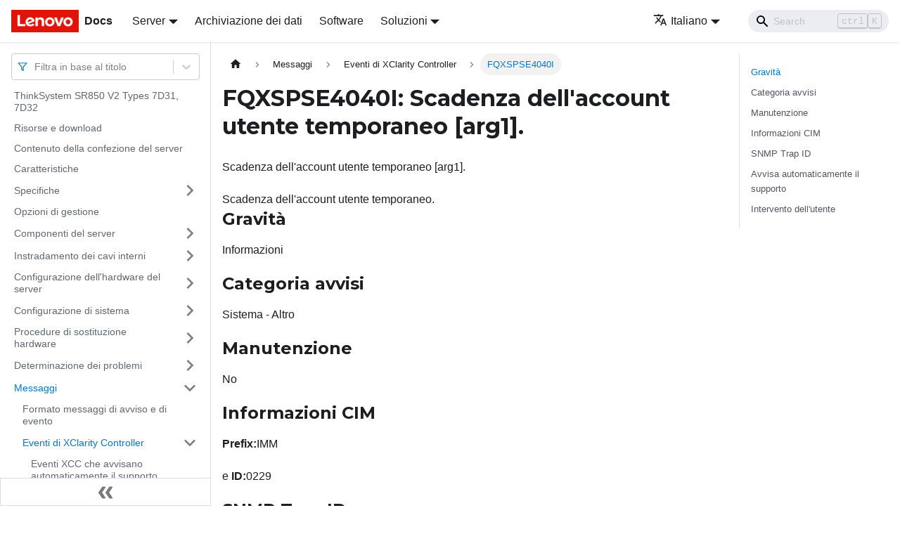

--- FILE ---
content_type: text/html; charset=UTF-8
request_url: https://pubs.lenovo.com/sr850-v2/it/FQXSPSE4040I
body_size: 8983
content:
<!doctype html>
<html lang="it" dir="ltr" class="docs-wrapper docs-doc-page docs-version-current plugin-docs plugin-id-default docs-doc-id-FQXSPSE4040I" data-has-hydrated="false">
<head>
<meta charset="UTF-8">

<title data-rh="true">FQXSPSE4040I: Scadenza dell&#x27;account utente temporaneo [arg1]. | ThinkSystem SR850 V2 | Lenovo Docs</title><meta data-rh="true" name="viewport" content="width=device-width,initial-scale=1"><meta data-rh="true" name="twitter:card" content="summary_large_image"><meta data-rh="true" property="og:image" content="https://pubs.lenovo.com/sr850-v2/it/img/product_soc.png"><meta data-rh="true" name="twitter:image" content="https://pubs.lenovo.com/sr850-v2/it/img/product_soc.png"><meta data-rh="true" property="og:url" content="https://pubs.lenovo.com/sr850-v2/it/FQXSPSE4040I"><meta data-rh="true" name="docusaurus_locale" content="it"><meta data-rh="true" name="docsearch:language" content="it"><meta data-rh="true" name="keywords" content="SR850 V2 Types 7D31, 7D32"><meta data-rh="true" name="og:site_name" content="Lenovo Documentation"><meta data-rh="true" name="robots" content="max-image-preview:large"><meta data-rh="true" name="docusaurus_version" content="current"><meta data-rh="true" name="docusaurus_tag" content="docs-default-current"><meta data-rh="true" name="docsearch:version" content="current"><meta data-rh="true" name="docsearch:docusaurus_tag" content="docs-default-current"><meta data-rh="true" property="og:title" content="FQXSPSE4040I: Scadenza dell&#x27;account utente temporaneo [arg1]. | ThinkSystem SR850 V2 | Lenovo Docs"><meta data-rh="true" name="description" content="Scadenza dell&#x27;account utente temporaneo [arg1]."><meta data-rh="true" property="og:description" content="Scadenza dell&#x27;account utente temporaneo [arg1]."><link data-rh="true" rel="icon" href="/sr850-v2/it/img/favicon.ico"><link data-rh="true" rel="canonical" href="https://pubs.lenovo.com/sr850-v2/it/FQXSPSE4040I"><link data-rh="true" rel="alternate" href="https://pubs.lenovo.com/sr850-v2/FQXSPSE4040I" hreflang="en"><link data-rh="true" rel="alternate" href="https://pubs.lenovo.com/sr850-v2/de/FQXSPSE4040I" hreflang="de"><link data-rh="true" rel="alternate" href="https://pubs.lenovo.com/sr850-v2/es/FQXSPSE4040I" hreflang="es"><link data-rh="true" rel="alternate" href="https://pubs.lenovo.com/sr850-v2/fr/FQXSPSE4040I" hreflang="fr"><link data-rh="true" rel="alternate" href="https://pubs.lenovo.com/sr850-v2/it/FQXSPSE4040I" hreflang="it"><link data-rh="true" rel="alternate" href="https://pubs.lenovo.com/sr850-v2/ja/FQXSPSE4040I" hreflang="ja"><link data-rh="true" rel="alternate" href="https://pubs.lenovo.com/sr850-v2/ko/FQXSPSE4040I" hreflang="ko"><link data-rh="true" rel="alternate" href="https://pubs.lenovo.com/sr850-v2/pt-BR/FQXSPSE4040I" hreflang="pt-BR"><link data-rh="true" rel="alternate" href="https://pubs.lenovo.com/sr850-v2/ru/FQXSPSE4040I" hreflang="ru"><link data-rh="true" rel="alternate" href="https://pubs.lenovo.com/sr850-v2/th/FQXSPSE4040I" hreflang="th"><link data-rh="true" rel="alternate" href="https://pubs.lenovo.com/sr850-v2/zh-CN/FQXSPSE4040I" hreflang="zh-CN"><link data-rh="true" rel="alternate" href="https://pubs.lenovo.com/sr850-v2/zh-TW/FQXSPSE4040I" hreflang="zh-TW"><link data-rh="true" rel="alternate" href="https://pubs.lenovo.com/sr850-v2/FQXSPSE4040I" hreflang="x-default"><link rel="preconnect" href="https://www.google-analytics.com">
<link rel="preconnect" href="https://www.googletagmanager.com">
<script async src="https://www.googletagmanager.com/gtag/js?id=G-XM7YNY3PYK"></script>
<script>function gtag(){dataLayer.push(arguments)}window.dataLayer=window.dataLayer||[],gtag("js",new Date),gtag("config","G-XM7YNY3PYK",{anonymize_ip:!0})</script>




<link rel="preconnect" href="https://fonts.googleapis.com">
<link rel="preconnect" href="https://fonts.gstatic.com" crossorigin="anonymous"><link rel="stylesheet" href="/sr850-v2/it/assets/css/styles.fb44ca10.css">
<link rel="preload" href="/sr850-v2/it/assets/js/runtime~main.50245049.js" as="script">
<link rel="preload" href="/sr850-v2/it/assets/js/main.87dae14a.js" as="script">
</head>
<body class="navigation-with-keyboard">
<script>!function(){function t(t){document.documentElement.setAttribute("data-theme",t)}var e=function(){var t=null;try{t=new URLSearchParams(window.location.search).get("docusaurus-theme")}catch(t){}return t}()||function(){var t=null;try{t=localStorage.getItem("theme")}catch(t){}return t}();t(null!==e?e:"light")}()</script><div id="__docusaurus">
<div role="region" aria-label="Passa al contenuto principale"><a class="skipToContent_FR4N" href="#__docusaurus_skipToContent_fallback">Passa al contenuto principale</a></div><nav aria-label="Main" class="navbar navbar--fixed-top navbarHideable_glH5"><div class="navbar__inner"><div class="navbar__items"><button aria-label="Toggle navigation bar" aria-expanded="false" class="navbar__toggle clean-btn" type="button"><svg width="30" height="30" viewBox="0 0 30 30" aria-hidden="true"><path stroke="currentColor" stroke-linecap="round" stroke-miterlimit="10" stroke-width="2" d="M4 7h22M4 15h22M4 23h22"></path></svg></button><a href="https://pubs.lenovo.com/it/" target="_self" rel="noopener noreferrer" class="navbar__brand"><div class="navbar__logo"><img src="/sr850-v2/it/img/lenovo.png" alt="Lenovo Logo" class="themedImage_zFba themedImage--light_SMtw" height="32" width="96"><img src="/sr850-v2/it/img/lenovo.png" alt="Lenovo Logo" class="themedImage_zFba themedImage--dark_SHhT" height="32" width="96"></div><b class="navbar__title text--truncate">Docs</b></a><div class="navbar__item dropdown dropdown--hoverable"><a href="#" aria-haspopup="true" aria-expanded="false" role="button" class="navbar__link">Server</a><ul class="dropdown__menu"><li><a href="https://pubs.lenovo.com/it/thinksystem" target="_self" rel="noopener noreferrer" class="dropdown__link externalLink-none">ThinkSystem<svg width="12" height="12" aria-hidden="true" viewBox="0 0 24 24" class="iconExternalLink_SHu7"><path fill="currentColor" d="M21 13v10h-21v-19h12v2h-10v15h17v-8h2zm3-12h-10.988l4.035 4-6.977 7.07 2.828 2.828 6.977-7.07 4.125 4.172v-11z"></path></svg></a></li><li><a href="https://pubs.lenovo.com/it/thinkedge" target="_self" rel="noopener noreferrer" class="dropdown__link externalLink-none">ThinkEdge<svg width="12" height="12" aria-hidden="true" viewBox="0 0 24 24" class="iconExternalLink_SHu7"><path fill="currentColor" d="M21 13v10h-21v-19h12v2h-10v15h17v-8h2zm3-12h-10.988l4.035 4-6.977 7.07 2.828 2.828 6.977-7.07 4.125 4.172v-11z"></path></svg></a></li><li><a href="https://pubs.lenovo.com/it/systemx" target="_self" rel="noopener noreferrer" class="dropdown__link externalLink-none">System x<svg width="12" height="12" aria-hidden="true" viewBox="0 0 24 24" class="iconExternalLink_SHu7"><path fill="currentColor" d="M21 13v10h-21v-19h12v2h-10v15h17v-8h2zm3-12h-10.988l4.035 4-6.977 7.07 2.828 2.828 6.977-7.07 4.125 4.172v-11z"></path></svg></a></li><li><a href="https://serveroption.lenovo.com/" target="_blank" rel="noopener noreferrer" class="dropdown__link">Option<svg width="12" height="12" aria-hidden="true" viewBox="0 0 24 24" class="iconExternalLink_SHu7"><path fill="currentColor" d="M21 13v10h-21v-19h12v2h-10v15h17v-8h2zm3-12h-10.988l4.035 4-6.977 7.07 2.828 2.828 6.977-7.07 4.125 4.172v-11z"></path></svg></a></li></ul></div><a href="https://datacentersupport.lenovo.com/storagepubs" target="_self" rel="noopener noreferrer" class="navbar__item navbar__link externalLink-none">Archiviazione dei dati<svg width="13.5" height="13.5" aria-hidden="true" viewBox="0 0 24 24" class="iconExternalLink_SHu7"><path fill="currentColor" d="M21 13v10h-21v-19h12v2h-10v15h17v-8h2zm3-12h-10.988l4.035 4-6.977 7.07 2.828 2.828 6.977-7.07 4.125 4.172v-11z"></path></svg></a><a href="https://pubs.lenovo.com/it/software" target="_self" rel="noopener noreferrer" class="navbar__item navbar__link externalLink-none">Software<svg width="13.5" height="13.5" aria-hidden="true" viewBox="0 0 24 24" class="iconExternalLink_SHu7"><path fill="currentColor" d="M21 13v10h-21v-19h12v2h-10v15h17v-8h2zm3-12h-10.988l4.035 4-6.977 7.07 2.828 2.828 6.977-7.07 4.125 4.172v-11z"></path></svg></a><div class="navbar__item dropdown dropdown--hoverable"><a href="#" aria-haspopup="true" aria-expanded="false" role="button" class="navbar__link">Soluzioni</a><ul class="dropdown__menu"><li><a href="https://pubs.lenovo.com/it/thinkagile" target="_self" rel="noopener noreferrer" class="dropdown__link externalLink-none">ThinkAgile<svg width="12" height="12" aria-hidden="true" viewBox="0 0 24 24" class="iconExternalLink_SHu7"><path fill="currentColor" d="M21 13v10h-21v-19h12v2h-10v15h17v-8h2zm3-12h-10.988l4.035 4-6.977 7.07 2.828 2.828 6.977-7.07 4.125 4.172v-11z"></path></svg></a></li><li><a href="https://pubs.lenovo.com/it/water-cooling-solution" target="_self" rel="noopener noreferrer" class="dropdown__link externalLink-none">Water Cooling Solution<svg width="12" height="12" aria-hidden="true" viewBox="0 0 24 24" class="iconExternalLink_SHu7"><path fill="currentColor" d="M21 13v10h-21v-19h12v2h-10v15h17v-8h2zm3-12h-10.988l4.035 4-6.977 7.07 2.828 2.828 6.977-7.07 4.125 4.172v-11z"></path></svg></a></li></ul></div></div><div class="navbar__items navbar__items--right"><div class="navbar__item dropdown dropdown--hoverable dropdown--right"><a href="#" aria-haspopup="true" aria-expanded="false" role="button" class="navbar__link"><svg viewBox="0 0 24 24" width="20" height="20" aria-hidden="true" class="iconLanguage_DSK9"><path fill="currentColor" d="M12.87 15.07l-2.54-2.51.03-.03c1.74-1.94 2.98-4.17 3.71-6.53H17V4h-7V2H8v2H1v1.99h11.17C11.5 7.92 10.44 9.75 9 11.35 8.07 10.32 7.3 9.19 6.69 8h-2c.73 1.63 1.73 3.17 2.98 4.56l-5.09 5.02L4 19l5-5 3.11 3.11.76-2.04zM18.5 10h-2L12 22h2l1.12-3h4.75L21 22h2l-4.5-12zm-2.62 7l1.62-4.33L19.12 17h-3.24z"></path></svg>Italiano</a><ul class="dropdown__menu"><li><a href="/sr850-v2/FQXSPSE4040I" target="_self" rel="noopener noreferrer" class="dropdown__link" lang="en">English</a></li><li><a href="/sr850-v2/de/FQXSPSE4040I" target="_self" rel="noopener noreferrer" class="dropdown__link" lang="de">Deutsch</a></li><li><a href="/sr850-v2/es/FQXSPSE4040I" target="_self" rel="noopener noreferrer" class="dropdown__link" lang="es">Español</a></li><li><a href="/sr850-v2/fr/FQXSPSE4040I" target="_self" rel="noopener noreferrer" class="dropdown__link" lang="fr">Français</a></li><li><a href="/sr850-v2/it/FQXSPSE4040I" target="_self" rel="noopener noreferrer" class="dropdown__link dropdown__link--active" lang="it">Italiano</a></li><li><a href="/sr850-v2/ja/FQXSPSE4040I" target="_self" rel="noopener noreferrer" class="dropdown__link" lang="ja">日本語</a></li><li><a href="/sr850-v2/ko/FQXSPSE4040I" target="_self" rel="noopener noreferrer" class="dropdown__link" lang="ko">한국어</a></li><li><a href="/sr850-v2/pt-BR/FQXSPSE4040I" target="_self" rel="noopener noreferrer" class="dropdown__link" lang="pt-BR">Português do Brasil</a></li><li><a href="/sr850-v2/ru/FQXSPSE4040I" target="_self" rel="noopener noreferrer" class="dropdown__link" lang="ru">Русский</a></li><li><a href="/sr850-v2/th/FQXSPSE4040I" target="_self" rel="noopener noreferrer" class="dropdown__link" lang="th">ภาษาไทย</a></li><li><a href="/sr850-v2/zh-CN/FQXSPSE4040I" target="_self" rel="noopener noreferrer" class="dropdown__link" lang="zh-CN">简体中文</a></li><li><a href="/sr850-v2/zh-TW/FQXSPSE4040I" target="_self" rel="noopener noreferrer" class="dropdown__link" lang="zh-TW">繁體中文</a></li></ul></div><div class="searchBox_BlU4"><div class="navbar__search searchBarContainer_h4SQ"><input placeholder="Search" aria-label="Search" class="navbar__search-input"><div class="loadingRing_kmHx searchBarLoadingRing_AT3w"><div></div><div></div><div></div><div></div></div></div></div></div></div><div role="presentation" class="navbar-sidebar__backdrop"></div></nav><div id="__docusaurus_skipToContent_fallback" class="main-wrapper mainWrapper_OJKY docsWrapper_a8OH"><button aria-label="Torna indietro all&#x27;inizio" class="clean-btn theme-back-to-top-button backToTopButton_xZQ7" type="button"></button><div class="docPage_LEBb"><aside class="theme-doc-sidebar-container docSidebarContainer_TOXn"><div class="sidebarViewport_swqP"><div class="sidebar_TiFu sidebarWithHideableNavbar_b5mb"><a href="https://pubs.lenovo.com/it/" target="_self" rel="noopener noreferrer" tabindex="-1" class="sidebarLogo_Jpyc"><img src="/sr850-v2/it/img/lenovo.png" alt="Lenovo Logo" class="themedImage_zFba themedImage--light_SMtw" height="32" width="96"><img src="/sr850-v2/it/img/lenovo.png" alt="Lenovo Logo" class="themedImage_zFba themedImage--dark_SHhT" height="32" width="96"><b>Docs</b></a><nav aria-label="Docs sidebar" class="menu thin-scrollbar menu_Y1UP"><style data-emotion="css b62m3t-container">.css-b62m3t-container{position:relative;box-sizing:border-box;}</style><div class="titleFilter_mcU3 css-b62m3t-container"><style data-emotion="css 7pg0cj-a11yText">.css-7pg0cj-a11yText{z-index:9999;border:0;clip:rect(1px, 1px, 1px, 1px);height:1px;width:1px;position:absolute;overflow:hidden;padding:0;white-space:nowrap;}</style><span id="react-select-637-live-region" class="css-7pg0cj-a11yText"></span><span aria-live="polite" aria-atomic="false" aria-relevant="additions text" role="log" class="css-7pg0cj-a11yText"></span><style data-emotion="css 13cymwt-control">.css-13cymwt-control{-webkit-align-items:center;-webkit-box-align:center;-ms-flex-align:center;align-items:center;cursor:default;display:-webkit-box;display:-webkit-flex;display:-ms-flexbox;display:flex;-webkit-box-flex-wrap:wrap;-webkit-flex-wrap:wrap;-ms-flex-wrap:wrap;flex-wrap:wrap;-webkit-box-pack:justify;-webkit-justify-content:space-between;justify-content:space-between;min-height:38px;outline:0!important;position:relative;-webkit-transition:all 100ms;transition:all 100ms;background-color:hsl(0, 0%, 100%);border-color:hsl(0, 0%, 80%);border-radius:4px;border-style:solid;border-width:1px;box-sizing:border-box;}.css-13cymwt-control:hover{border-color:hsl(0, 0%, 70%);}</style><div class="title-filter__control css-13cymwt-control"><svg stroke="currentColor" fill="none" stroke-width="2" viewBox="0 0 24 24" stroke-linecap="round" stroke-linejoin="round" class="titleFilterIcon_Fmk3" height="1em" width="1em" xmlns="http://www.w3.org/2000/svg"><polygon points="22 3 2 3 10 12.46 10 19 14 21 14 12.46 22 3"></polygon></svg> <style data-emotion="css hlgwow">.css-hlgwow{-webkit-align-items:center;-webkit-box-align:center;-ms-flex-align:center;align-items:center;display:grid;-webkit-flex:1;-ms-flex:1;flex:1;-webkit-box-flex-wrap:wrap;-webkit-flex-wrap:wrap;-ms-flex-wrap:wrap;flex-wrap:wrap;-webkit-overflow-scrolling:touch;position:relative;overflow:hidden;padding:2px 8px;box-sizing:border-box;}</style><div class="title-filter__value-container css-hlgwow"><style data-emotion="css 1jqq78o-placeholder">.css-1jqq78o-placeholder{grid-area:1/1/2/3;color:hsl(0, 0%, 50%);margin-left:2px;margin-right:2px;box-sizing:border-box;}</style><div class="title-filter__placeholder css-1jqq78o-placeholder" id="react-select-637-placeholder">Filtra in base al titolo</div><style data-emotion="css 19bb58m">.css-19bb58m{visibility:visible;-webkit-flex:1 1 auto;-ms-flex:1 1 auto;flex:1 1 auto;display:inline-grid;grid-area:1/1/2/3;grid-template-columns:0 min-content;margin:2px;padding-bottom:2px;padding-top:2px;color:hsl(0, 0%, 20%);box-sizing:border-box;}.css-19bb58m:after{content:attr(data-value) " ";visibility:hidden;white-space:pre;grid-area:1/2;font:inherit;min-width:2px;border:0;margin:0;outline:0;padding:0;}</style><div class="title-filter__input-container css-19bb58m" data-value=""><input class="title-filter__input" style="label:input;color:inherit;background:0;opacity:1;width:100%;grid-area:1 / 2;font:inherit;min-width:2px;border:0;margin:0;outline:0;padding:0" autocapitalize="none" autocomplete="off" autocorrect="off" id="react-select-637-input" spellcheck="false" tabindex="0" aria-autocomplete="list" aria-expanded="false" aria-haspopup="true" role="combobox" aria-activedescendant="" aria-describedby="react-select-637-placeholder"></div></div><style data-emotion="css 1wy0on6">.css-1wy0on6{-webkit-align-items:center;-webkit-box-align:center;-ms-flex-align:center;align-items:center;-webkit-align-self:stretch;-ms-flex-item-align:stretch;align-self:stretch;display:-webkit-box;display:-webkit-flex;display:-ms-flexbox;display:flex;-webkit-flex-shrink:0;-ms-flex-negative:0;flex-shrink:0;box-sizing:border-box;}</style><div class="title-filter__indicators css-1wy0on6"><style data-emotion="css 1u9des2-indicatorSeparator">.css-1u9des2-indicatorSeparator{-webkit-align-self:stretch;-ms-flex-item-align:stretch;align-self:stretch;width:1px;background-color:hsl(0, 0%, 80%);margin-bottom:8px;margin-top:8px;box-sizing:border-box;}</style><span class="title-filter__indicator-separator css-1u9des2-indicatorSeparator"></span><style data-emotion="css 1xc3v61-indicatorContainer">.css-1xc3v61-indicatorContainer{display:-webkit-box;display:-webkit-flex;display:-ms-flexbox;display:flex;-webkit-transition:color 150ms;transition:color 150ms;color:hsl(0, 0%, 80%);padding:8px;box-sizing:border-box;}.css-1xc3v61-indicatorContainer:hover{color:hsl(0, 0%, 60%);}</style><div class="title-filter__indicator title-filter__dropdown-indicator css-1xc3v61-indicatorContainer" aria-hidden="true"><style data-emotion="css 8mmkcg">.css-8mmkcg{display:inline-block;fill:currentColor;line-height:1;stroke:currentColor;stroke-width:0;}</style><svg height="20" width="20" viewBox="0 0 20 20" aria-hidden="true" focusable="false" class="css-8mmkcg"><path d="M4.516 7.548c0.436-0.446 1.043-0.481 1.576 0l3.908 3.747 3.908-3.747c0.533-0.481 1.141-0.446 1.574 0 0.436 0.445 0.408 1.197 0 1.615-0.406 0.418-4.695 4.502-4.695 4.502-0.217 0.223-0.502 0.335-0.787 0.335s-0.57-0.112-0.789-0.335c0 0-4.287-4.084-4.695-4.502s-0.436-1.17 0-1.615z"></path></svg></div></div></div></div><ul class="theme-doc-sidebar-menu menu__list"><li class="theme-doc-sidebar-item-link theme-doc-sidebar-item-link-level-1 menu__list-item"><a class="menu__link" href="/sr850-v2/it/">ThinkSystem SR850 V2 Types 7D31, 7D32</a></li><li class="theme-doc-sidebar-item-link theme-doc-sidebar-item-link-level-1 menu__list-item"><a class="menu__link" href="/sr850-v2/it/pdf_files">Risorse e download</a></li><li class="theme-doc-sidebar-item-link theme-doc-sidebar-item-link-level-1 menu__list-item"><a class="menu__link" href="/sr850-v2/it/server_package_contents">Contenuto della confezione del server</a></li><li class="theme-doc-sidebar-item-link theme-doc-sidebar-item-link-level-1 menu__list-item"><a class="menu__link" href="/sr850-v2/it/server_features">Caratteristiche</a></li><li class="theme-doc-sidebar-item-category theme-doc-sidebar-item-category-level-1 menu__list-item menu__list-item--collapsed"><div class="menu__list-item-collapsible"><a class="menu__link menu__link--sublist" aria-expanded="false" href="/sr850-v2/it/server_specifications">Specifiche</a><button aria-label="Attiva/disattiva la categoria &#x27;Specifiche&#x27; della barra laterale collassabile" type="button" class="clean-btn menu__caret"></button></div></li><li class="theme-doc-sidebar-item-link theme-doc-sidebar-item-link-level-1 menu__list-item"><a class="menu__link" href="/sr850-v2/it/management_options">Opzioni di gestione</a></li><li class="theme-doc-sidebar-item-category theme-doc-sidebar-item-category-level-1 menu__list-item menu__list-item--collapsed"><div class="menu__list-item-collapsible"><a class="menu__link menu__link--sublist" aria-expanded="false" href="/sr850-v2/it/server_components">Componenti del server</a><button aria-label="Attiva/disattiva la categoria &#x27;Componenti del server&#x27; della barra laterale collassabile" type="button" class="clean-btn menu__caret"></button></div></li><li class="theme-doc-sidebar-item-category theme-doc-sidebar-item-category-level-1 menu__list-item menu__list-item--collapsed"><div class="menu__list-item-collapsible"><a class="menu__link menu__link--sublist" aria-expanded="false" href="/sr850-v2/it/internal_cable_routing">Instradamento dei cavi interni</a><button aria-label="Attiva/disattiva la categoria &#x27;Instradamento dei cavi interni&#x27; della barra laterale collassabile" type="button" class="clean-btn menu__caret"></button></div></li><li class="theme-doc-sidebar-item-category theme-doc-sidebar-item-category-level-1 menu__list-item menu__list-item--collapsed"><div class="menu__list-item-collapsible"><a class="menu__link menu__link--sublist" aria-expanded="false" href="/sr850-v2/it/server_setup">Configurazione dell&#x27;hardware del server</a><button aria-label="Attiva/disattiva la categoria &#x27;Configurazione dell&#x27;hardware del server&#x27; della barra laterale collassabile" type="button" class="clean-btn menu__caret"></button></div></li><li class="theme-doc-sidebar-item-category theme-doc-sidebar-item-category-level-1 menu__list-item menu__list-item--collapsed"><div class="menu__list-item-collapsible"><a class="menu__link menu__link--sublist" aria-expanded="false" href="/sr850-v2/it/managing_your_server">Configurazione di sistema</a><button aria-label="Attiva/disattiva la categoria &#x27;Configurazione di sistema&#x27; della barra laterale collassabile" type="button" class="clean-btn menu__caret"></button></div></li><li class="theme-doc-sidebar-item-category theme-doc-sidebar-item-category-level-1 menu__list-item menu__list-item--collapsed"><div class="menu__list-item-collapsible"><a class="menu__link menu__link--sublist" aria-expanded="false" href="/sr850-v2/it/maintenance_manual_hardware_replacement_procedures">Procedure di sostituzione hardware</a><button aria-label="Attiva/disattiva la categoria &#x27;Procedure di sostituzione hardware&#x27; della barra laterale collassabile" type="button" class="clean-btn menu__caret"></button></div></li><li class="theme-doc-sidebar-item-category theme-doc-sidebar-item-category-level-1 menu__list-item menu__list-item--collapsed"><div class="menu__list-item-collapsible"><a class="menu__link menu__link--sublist" aria-expanded="false" href="/sr850-v2/it/maintenance_manual_problem_determination">Determinazione dei problemi</a><button aria-label="Attiva/disattiva la categoria &#x27;Determinazione dei problemi&#x27; della barra laterale collassabile" type="button" class="clean-btn menu__caret"></button></div></li><li class="theme-doc-sidebar-item-category theme-doc-sidebar-item-category-level-1 menu__list-item"><div class="menu__list-item-collapsible"><a class="menu__link menu__link--sublist menu__link--active" aria-expanded="true" href="/sr850-v2/it/messages_introduction">Messaggi</a><button aria-label="Attiva/disattiva la categoria &#x27;Messaggi&#x27; della barra laterale collassabile" type="button" class="clean-btn menu__caret"></button></div><ul style="display:block;overflow:visible;height:auto" class="menu__list"><li class="theme-doc-sidebar-item-link theme-doc-sidebar-item-link-level-2 menu__list-item"><a class="menu__link" tabindex="0" href="/sr850-v2/it/event_alert_message_format">Formato messaggi di avviso e di evento</a></li><li class="theme-doc-sidebar-item-category theme-doc-sidebar-item-category-level-2 menu__list-item"><div class="menu__list-item-collapsible"><a class="menu__link menu__link--sublist menu__link--active" aria-expanded="true" tabindex="0" href="/sr850-v2/it/xcc_error_messages">Eventi di XClarity Controller</a><button aria-label="Attiva/disattiva la categoria &#x27;Eventi di XClarity Controller&#x27; della barra laterale collassabile" type="button" class="clean-btn menu__caret"></button></div><ul style="display:block;overflow:visible;height:auto" class="menu__list"><li class="theme-doc-sidebar-item-link theme-doc-sidebar-item-link-level-3 menu__list-item"><a class="menu__link" tabindex="0" href="/sr850-v2/it/xcc_call_home_events">Eventi XCC che avvisano automaticamente il supporto</a></li><li class="theme-doc-sidebar-item-link theme-doc-sidebar-item-link-level-3 menu__list-item"><a class="menu__link" tabindex="0" href="/sr850-v2/it/xcc_events_by_severity">Eventi XCC organizzati per gravità</a></li><li class="theme-doc-sidebar-item-link theme-doc-sidebar-item-link-level-3 menu__list-item"><a class="menu__link" tabindex="0" href="/sr850-v2/it/FQXSPBR4000I">FQXSPBR4000I</a></li><li class="theme-doc-sidebar-item-link theme-doc-sidebar-item-link-level-3 menu__list-item"><a class="menu__link" tabindex="0" href="/sr850-v2/it/FQXSPBR4001I">FQXSPBR4001I</a></li><li class="theme-doc-sidebar-item-link theme-doc-sidebar-item-link-level-3 menu__list-item"><a class="menu__link" tabindex="0" href="/sr850-v2/it/FQXSPBR4002I">FQXSPBR4002I</a></li><li class="theme-doc-sidebar-item-link theme-doc-sidebar-item-link-level-3 menu__list-item"><a class="menu__link" tabindex="0" href="/sr850-v2/it/FQXSPBR4003I">FQXSPBR4003I</a></li><li class="theme-doc-sidebar-item-link theme-doc-sidebar-item-link-level-3 menu__list-item"><a class="menu__link" tabindex="0" href="/sr850-v2/it/FQXSPBR4004I">FQXSPBR4004I</a></li><li class="theme-doc-sidebar-item-link theme-doc-sidebar-item-link-level-3 menu__list-item"><a class="menu__link" tabindex="0" href="/sr850-v2/it/FQXSPBR4005I">FQXSPBR4005I</a></li><li class="theme-doc-sidebar-item-link theme-doc-sidebar-item-link-level-3 menu__list-item"><a class="menu__link" tabindex="0" href="/sr850-v2/it/FQXSPBR4006I">FQXSPBR4006I</a></li><li class="theme-doc-sidebar-item-link theme-doc-sidebar-item-link-level-3 menu__list-item"><a class="menu__link" tabindex="0" href="/sr850-v2/it/FQXSPBR4007I">FQXSPBR4007I</a></li><li class="theme-doc-sidebar-item-link theme-doc-sidebar-item-link-level-3 menu__list-item"><a class="menu__link" tabindex="0" href="/sr850-v2/it/FQXSPBR4008I">FQXSPBR4008I</a></li><li class="theme-doc-sidebar-item-link theme-doc-sidebar-item-link-level-3 menu__list-item"><a class="menu__link" tabindex="0" href="/sr850-v2/it/FQXSPBT0007I">FQXSPBT0007I</a></li><li class="theme-doc-sidebar-item-link theme-doc-sidebar-item-link-level-3 menu__list-item"><a class="menu__link" tabindex="0" href="/sr850-v2/it/FQXSPCA0002M">FQXSPCA0002M</a></li><li class="theme-doc-sidebar-item-link theme-doc-sidebar-item-link-level-3 menu__list-item"><a class="menu__link" tabindex="0" href="/sr850-v2/it/FQXSPCA0007J">FQXSPCA0007J</a></li><li class="theme-doc-sidebar-item-link theme-doc-sidebar-item-link-level-3 menu__list-item"><a class="menu__link" tabindex="0" href="/sr850-v2/it/FQXSPCA0009M">FQXSPCA0009M</a></li><li class="theme-doc-sidebar-item-link theme-doc-sidebar-item-link-level-3 menu__list-item"><a class="menu__link" tabindex="0" href="/sr850-v2/it/FQXSPCA0011N">FQXSPCA0011N</a></li><li class="theme-doc-sidebar-item-link theme-doc-sidebar-item-link-level-3 menu__list-item"><a class="menu__link" tabindex="0" href="/sr850-v2/it/FQXSPCA0015J">FQXSPCA0015J</a></li><li class="theme-doc-sidebar-item-link theme-doc-sidebar-item-link-level-3 menu__list-item"><a class="menu__link" tabindex="0" href="/sr850-v2/it/FQXSPCA0017M">FQXSPCA0017M</a></li><li class="theme-doc-sidebar-item-link theme-doc-sidebar-item-link-level-3 menu__list-item"><a class="menu__link" tabindex="0" href="/sr850-v2/it/FQXSPCA0019N">FQXSPCA0019N</a></li><li class="theme-doc-sidebar-item-link theme-doc-sidebar-item-link-level-3 menu__list-item"><a class="menu__link" tabindex="0" href="/sr850-v2/it/FQXSPCA2002I">FQXSPCA2002I</a></li><li class="theme-doc-sidebar-item-link theme-doc-sidebar-item-link-level-3 menu__list-item"><a class="menu__link" tabindex="0" href="/sr850-v2/it/FQXSPCA2007I">FQXSPCA2007I</a></li><li class="theme-doc-sidebar-item-link theme-doc-sidebar-item-link-level-3 menu__list-item"><a class="menu__link" tabindex="0" href="/sr850-v2/it/FQXSPCA2009I">FQXSPCA2009I</a></li><li class="theme-doc-sidebar-item-link theme-doc-sidebar-item-link-level-3 menu__list-item"><a class="menu__link" tabindex="0" href="/sr850-v2/it/FQXSPCA2011I">FQXSPCA2011I</a></li><li class="theme-doc-sidebar-item-link theme-doc-sidebar-item-link-level-3 menu__list-item"><a class="menu__link" tabindex="0" href="/sr850-v2/it/FQXSPCA2015I">FQXSPCA2015I</a></li><li class="theme-doc-sidebar-item-link theme-doc-sidebar-item-link-level-3 menu__list-item"><a class="menu__link" tabindex="0" href="/sr850-v2/it/FQXSPCA2017I">FQXSPCA2017I</a></li><li class="theme-doc-sidebar-item-link theme-doc-sidebar-item-link-level-3 menu__list-item"><a class="menu__link" tabindex="0" href="/sr850-v2/it/FQXSPCA2019I">FQXSPCA2019I</a></li><li class="theme-doc-sidebar-item-link theme-doc-sidebar-item-link-level-3 menu__list-item"><a class="menu__link" tabindex="0" href="/sr850-v2/it/FQXSPCN4000I">FQXSPCN4000I</a></li><li class="theme-doc-sidebar-item-link theme-doc-sidebar-item-link-level-3 menu__list-item"><a class="menu__link" tabindex="0" href="/sr850-v2/it/FQXSPCN4001I">FQXSPCN4001I</a></li><li class="theme-doc-sidebar-item-link theme-doc-sidebar-item-link-level-3 menu__list-item"><a class="menu__link" tabindex="0" href="/sr850-v2/it/FQXSPCN4002I">FQXSPCN4002I</a></li><li class="theme-doc-sidebar-item-link theme-doc-sidebar-item-link-level-3 menu__list-item"><a class="menu__link" tabindex="0" href="/sr850-v2/it/FQXSPCN4003I">FQXSPCN4003I</a></li><li class="theme-doc-sidebar-item-link theme-doc-sidebar-item-link-level-3 menu__list-item"><a class="menu__link" tabindex="0" href="/sr850-v2/it/FQXSPCR0001N">FQXSPCR0001N</a></li><li class="theme-doc-sidebar-item-link theme-doc-sidebar-item-link-level-3 menu__list-item"><a class="menu__link" tabindex="0" href="/sr850-v2/it/FQXSPCR2001I">FQXSPCR2001I</a></li><li class="theme-doc-sidebar-item-link theme-doc-sidebar-item-link-level-3 menu__list-item"><a class="menu__link" tabindex="0" href="/sr850-v2/it/FQXSPDA2000I">FQXSPDA2000I</a></li><li class="theme-doc-sidebar-item-link theme-doc-sidebar-item-link-level-3 menu__list-item"><a class="menu__link" tabindex="0" href="/sr850-v2/it/FQXSPDM4000I">FQXSPDM4000I</a></li><li class="theme-doc-sidebar-item-link theme-doc-sidebar-item-link-level-3 menu__list-item"><a class="menu__link" tabindex="0" href="/sr850-v2/it/FQXSPDM4001I">FQXSPDM4001I</a></li><li class="theme-doc-sidebar-item-link theme-doc-sidebar-item-link-level-3 menu__list-item"><a class="menu__link" tabindex="0" href="/sr850-v2/it/FQXSPDM4002I">FQXSPDM4002I</a></li><li class="theme-doc-sidebar-item-link theme-doc-sidebar-item-link-level-3 menu__list-item"><a class="menu__link" tabindex="0" href="/sr850-v2/it/FQXSPDM4003I">FQXSPDM4003I</a></li><li class="theme-doc-sidebar-item-link theme-doc-sidebar-item-link-level-3 menu__list-item"><a class="menu__link" tabindex="0" href="/sr850-v2/it/FQXSPDM4004I">FQXSPDM4004I</a></li><li class="theme-doc-sidebar-item-link theme-doc-sidebar-item-link-level-3 menu__list-item"><a class="menu__link" tabindex="0" href="/sr850-v2/it/FQXSPDM4005I">FQXSPDM4005I</a></li><li class="theme-doc-sidebar-item-link theme-doc-sidebar-item-link-level-3 menu__list-item"><a class="menu__link" tabindex="0" href="/sr850-v2/it/FQXSPDM4006I">FQXSPDM4006I</a></li><li class="theme-doc-sidebar-item-link theme-doc-sidebar-item-link-level-3 menu__list-item"><a class="menu__link" tabindex="0" href="/sr850-v2/it/FQXSPDM4007I">FQXSPDM4007I</a></li><li class="theme-doc-sidebar-item-link theme-doc-sidebar-item-link-level-3 menu__list-item"><a class="menu__link" tabindex="0" href="/sr850-v2/it/FQXSPDM4008I">FQXSPDM4008I</a></li><li class="theme-doc-sidebar-item-link theme-doc-sidebar-item-link-level-3 menu__list-item"><a class="menu__link" tabindex="0" href="/sr850-v2/it/FQXSPDM4009I">FQXSPDM4009I</a></li><li class="theme-doc-sidebar-item-link theme-doc-sidebar-item-link-level-3 menu__list-item"><a class="menu__link" tabindex="0" href="/sr850-v2/it/FQXSPEA0001J">FQXSPEA0001J</a></li><li class="theme-doc-sidebar-item-link theme-doc-sidebar-item-link-level-3 menu__list-item"><a class="menu__link" tabindex="0" href="/sr850-v2/it/FQXSPEA0002M">FQXSPEA0002M</a></li><li class="theme-doc-sidebar-item-link theme-doc-sidebar-item-link-level-3 menu__list-item"><a class="menu__link" tabindex="0" href="/sr850-v2/it/FQXSPEA0003J">FQXSPEA0003J</a></li><li class="theme-doc-sidebar-item-link theme-doc-sidebar-item-link-level-3 menu__list-item"><a class="menu__link" tabindex="0" href="/sr850-v2/it/FQXSPEA2001I">FQXSPEA2001I</a></li><li class="theme-doc-sidebar-item-link theme-doc-sidebar-item-link-level-3 menu__list-item"><a class="menu__link" tabindex="0" href="/sr850-v2/it/FQXSPEA2002I">FQXSPEA2002I</a></li><li class="theme-doc-sidebar-item-link theme-doc-sidebar-item-link-level-3 menu__list-item"><a class="menu__link" tabindex="0" href="/sr850-v2/it/FQXSPEM4000I">FQXSPEM4000I</a></li><li class="theme-doc-sidebar-item-link theme-doc-sidebar-item-link-level-3 menu__list-item"><a class="menu__link" tabindex="0" href="/sr850-v2/it/FQXSPEM4001I">FQXSPEM4001I</a></li><li class="theme-doc-sidebar-item-link theme-doc-sidebar-item-link-level-3 menu__list-item"><a class="menu__link" tabindex="0" href="/sr850-v2/it/FQXSPEM4002I">FQXSPEM4002I</a></li><li class="theme-doc-sidebar-item-link theme-doc-sidebar-item-link-level-3 menu__list-item"><a class="menu__link" tabindex="0" href="/sr850-v2/it/FQXSPEM4003I">FQXSPEM4003I</a></li><li class="theme-doc-sidebar-item-link theme-doc-sidebar-item-link-level-3 menu__list-item"><a class="menu__link" tabindex="0" href="/sr850-v2/it/FQXSPEM4004I">FQXSPEM4004I</a></li><li class="theme-doc-sidebar-item-link theme-doc-sidebar-item-link-level-3 menu__list-item"><a class="menu__link" tabindex="0" href="/sr850-v2/it/FQXSPEM4005I">FQXSPEM4005I</a></li><li class="theme-doc-sidebar-item-link theme-doc-sidebar-item-link-level-3 menu__list-item"><a class="menu__link" tabindex="0" href="/sr850-v2/it/FQXSPEM4006I">FQXSPEM4006I</a></li><li class="theme-doc-sidebar-item-link theme-doc-sidebar-item-link-level-3 menu__list-item"><a class="menu__link" tabindex="0" href="/sr850-v2/it/FQXSPEM4007I">FQXSPEM4007I</a></li><li class="theme-doc-sidebar-item-link theme-doc-sidebar-item-link-level-3 menu__list-item"><a class="menu__link" tabindex="0" href="/sr850-v2/it/FQXSPEM4008I">FQXSPEM4008I</a></li><li class="theme-doc-sidebar-item-link theme-doc-sidebar-item-link-level-3 menu__list-item"><a class="menu__link" tabindex="0" href="/sr850-v2/it/FQXSPEM4009I">FQXSPEM4009I</a></li><li class="theme-doc-sidebar-item-link theme-doc-sidebar-item-link-level-3 menu__list-item"><a class="menu__link" tabindex="0" href="/sr850-v2/it/FQXSPEM4010I">FQXSPEM4010I</a></li><li class="theme-doc-sidebar-item-link theme-doc-sidebar-item-link-level-3 menu__list-item"><a class="menu__link" tabindex="0" href="/sr850-v2/it/FQXSPEM4011I">FQXSPEM4011I</a></li><li class="theme-doc-sidebar-item-link theme-doc-sidebar-item-link-level-3 menu__list-item"><a class="menu__link" tabindex="0" href="/sr850-v2/it/FQXSPEM4012I">FQXSPEM4012I</a></li><li class="theme-doc-sidebar-item-link theme-doc-sidebar-item-link-level-3 menu__list-item"><a class="menu__link" tabindex="0" href="/sr850-v2/it/FQXSPEM4014I">FQXSPEM4014I</a></li><li class="theme-doc-sidebar-item-link theme-doc-sidebar-item-link-level-3 menu__list-item"><a class="menu__link" tabindex="0" href="/sr850-v2/it/FQXSPEM4015I">FQXSPEM4015I</a></li><li class="theme-doc-sidebar-item-link theme-doc-sidebar-item-link-level-3 menu__list-item"><a class="menu__link" tabindex="0" href="/sr850-v2/it/FQXSPEM4016I">FQXSPEM4016I</a></li><li class="theme-doc-sidebar-item-link theme-doc-sidebar-item-link-level-3 menu__list-item"><a class="menu__link" tabindex="0" href="/sr850-v2/it/FQXSPEM4017I">FQXSPEM4017I</a></li><li class="theme-doc-sidebar-item-link theme-doc-sidebar-item-link-level-3 menu__list-item"><a class="menu__link" tabindex="0" href="/sr850-v2/it/FQXSPEM4018I">FQXSPEM4018I</a></li><li class="theme-doc-sidebar-item-link theme-doc-sidebar-item-link-level-3 menu__list-item"><a class="menu__link" tabindex="0" href="/sr850-v2/it/FQXSPEM4019I">FQXSPEM4019I</a></li><li class="theme-doc-sidebar-item-link theme-doc-sidebar-item-link-level-3 menu__list-item"><a class="menu__link" tabindex="0" href="/sr850-v2/it/FQXSPEM4020I">FQXSPEM4020I</a></li><li class="theme-doc-sidebar-item-link theme-doc-sidebar-item-link-level-3 menu__list-item"><a class="menu__link" tabindex="0" href="/sr850-v2/it/FQXSPEM4022I">FQXSPEM4022I</a></li><li class="theme-doc-sidebar-item-link theme-doc-sidebar-item-link-level-3 menu__list-item"><a class="menu__link" tabindex="0" href="/sr850-v2/it/FQXSPEM4023I">FQXSPEM4023I</a></li><li class="theme-doc-sidebar-item-link theme-doc-sidebar-item-link-level-3 menu__list-item"><a class="menu__link" tabindex="0" href="/sr850-v2/it/FQXSPEM4024I">FQXSPEM4024I</a></li><li class="theme-doc-sidebar-item-link theme-doc-sidebar-item-link-level-3 menu__list-item"><a class="menu__link" tabindex="0" href="/sr850-v2/it/FQXSPEM4025I">FQXSPEM4025I</a></li><li class="theme-doc-sidebar-item-link theme-doc-sidebar-item-link-level-3 menu__list-item"><a class="menu__link" tabindex="0" href="/sr850-v2/it/FQXSPEM4026I">FQXSPEM4026I</a></li><li class="theme-doc-sidebar-item-link theme-doc-sidebar-item-link-level-3 menu__list-item"><a class="menu__link" tabindex="0" href="/sr850-v2/it/FQXSPEM4027I">FQXSPEM4027I</a></li><li class="theme-doc-sidebar-item-link theme-doc-sidebar-item-link-level-3 menu__list-item"><a class="menu__link" tabindex="0" href="/sr850-v2/it/FQXSPEM4028I">FQXSPEM4028I</a></li><li class="theme-doc-sidebar-item-link theme-doc-sidebar-item-link-level-3 menu__list-item"><a class="menu__link" tabindex="0" href="/sr850-v2/it/FQXSPEM4029I">FQXSPEM4029I</a></li><li class="theme-doc-sidebar-item-link theme-doc-sidebar-item-link-level-3 menu__list-item"><a class="menu__link" tabindex="0" href="/sr850-v2/it/FQXSPEM4030I">FQXSPEM4030I</a></li><li class="theme-doc-sidebar-item-link theme-doc-sidebar-item-link-level-3 menu__list-item"><a class="menu__link" tabindex="0" href="/sr850-v2/it/FQXSPFC4000I">FQXSPFC4000I</a></li><li class="theme-doc-sidebar-item-link theme-doc-sidebar-item-link-level-3 menu__list-item"><a class="menu__link" tabindex="0" href="/sr850-v2/it/FQXSPFC4001I">FQXSPFC4001I</a></li><li class="theme-doc-sidebar-item-link theme-doc-sidebar-item-link-level-3 menu__list-item"><a class="menu__link" tabindex="0" href="/sr850-v2/it/FQXSPFC4002I">FQXSPFC4002I</a></li><li class="theme-doc-sidebar-item-link theme-doc-sidebar-item-link-level-3 menu__list-item"><a class="menu__link" tabindex="0" href="/sr850-v2/it/FQXSPFC4003I">FQXSPFC4003I</a></li><li class="theme-doc-sidebar-item-link theme-doc-sidebar-item-link-level-3 menu__list-item"><a class="menu__link" tabindex="0" href="/sr850-v2/it/FQXSPFC4004I">FQXSPFC4004I</a></li><li class="theme-doc-sidebar-item-link theme-doc-sidebar-item-link-level-3 menu__list-item"><a class="menu__link" tabindex="0" href="/sr850-v2/it/FQXSPFC4005I">FQXSPFC4005I</a></li><li class="theme-doc-sidebar-item-link theme-doc-sidebar-item-link-level-3 menu__list-item"><a class="menu__link" tabindex="0" href="/sr850-v2/it/FQXSPFW0000N">FQXSPFW0000N</a></li><li class="theme-doc-sidebar-item-link theme-doc-sidebar-item-link-level-3 menu__list-item"><a class="menu__link" tabindex="0" href="/sr850-v2/it/FQXSPFW0001N">FQXSPFW0001N</a></li><li class="theme-doc-sidebar-item-link theme-doc-sidebar-item-link-level-3 menu__list-item"><a class="menu__link" tabindex="0" href="/sr850-v2/it/FQXSPFW0002N">FQXSPFW0002N</a></li><li class="theme-doc-sidebar-item-link theme-doc-sidebar-item-link-level-3 menu__list-item"><a class="menu__link" tabindex="0" href="/sr850-v2/it/FQXSPFW0004I">FQXSPFW0004I</a></li><li class="theme-doc-sidebar-item-link theme-doc-sidebar-item-link-level-3 menu__list-item"><a class="menu__link" tabindex="0" href="/sr850-v2/it/FQXSPFW0005I">FQXSPFW0005I</a></li><li class="theme-doc-sidebar-item-link theme-doc-sidebar-item-link-level-3 menu__list-item"><a class="menu__link" tabindex="0" href="/sr850-v2/it/FQXSPFW2001I">FQXSPFW2001I</a></li><li class="theme-doc-sidebar-item-link theme-doc-sidebar-item-link-level-3 menu__list-item"><a class="menu__link" tabindex="0" href="/sr850-v2/it/FQXSPIO0000I">FQXSPIO0000I</a></li><li class="theme-doc-sidebar-item-link theme-doc-sidebar-item-link-level-3 menu__list-item"><a class="menu__link" tabindex="0" href="/sr850-v2/it/FQXSPIO0001L">FQXSPIO0001L</a></li><li class="theme-doc-sidebar-item-link theme-doc-sidebar-item-link-level-3 menu__list-item"><a class="menu__link" tabindex="0" href="/sr850-v2/it/FQXSPIO0003N">FQXSPIO0003N</a></li><li class="theme-doc-sidebar-item-link theme-doc-sidebar-item-link-level-3 menu__list-item"><a class="menu__link" tabindex="0" href="/sr850-v2/it/FQXSPIO0004L">FQXSPIO0004L</a></li><li class="theme-doc-sidebar-item-link theme-doc-sidebar-item-link-level-3 menu__list-item"><a class="menu__link" tabindex="0" href="/sr850-v2/it/FQXSPIO0006N">FQXSPIO0006N</a></li><li class="theme-doc-sidebar-item-link theme-doc-sidebar-item-link-level-3 menu__list-item"><a class="menu__link" tabindex="0" href="/sr850-v2/it/FQXSPIO0007N">FQXSPIO0007N</a></li><li class="theme-doc-sidebar-item-link theme-doc-sidebar-item-link-level-3 menu__list-item"><a class="menu__link" tabindex="0" href="/sr850-v2/it/FQXSPIO0008N">FQXSPIO0008N</a></li><li class="theme-doc-sidebar-item-link theme-doc-sidebar-item-link-level-3 menu__list-item"><a class="menu__link" tabindex="0" href="/sr850-v2/it/FQXSPIO0010I">FQXSPIO0010I</a></li><li class="theme-doc-sidebar-item-link theme-doc-sidebar-item-link-level-3 menu__list-item"><a class="menu__link" tabindex="0" href="/sr850-v2/it/FQXSPIO0011N">FQXSPIO0011N</a></li><li class="theme-doc-sidebar-item-link theme-doc-sidebar-item-link-level-3 menu__list-item"><a class="menu__link" tabindex="0" href="/sr850-v2/it/FQXSPIO0013N">FQXSPIO0013N</a></li><li class="theme-doc-sidebar-item-link theme-doc-sidebar-item-link-level-3 menu__list-item"><a class="menu__link" tabindex="0" href="/sr850-v2/it/FQXSPIO0014J">FQXSPIO0014J</a></li><li class="theme-doc-sidebar-item-link theme-doc-sidebar-item-link-level-3 menu__list-item"><a class="menu__link" tabindex="0" href="/sr850-v2/it/FQXSPIO0015M">FQXSPIO0015M</a></li><li class="theme-doc-sidebar-item-link theme-doc-sidebar-item-link-level-3 menu__list-item"><a class="menu__link" tabindex="0" href="/sr850-v2/it/FQXSPIO2000J">FQXSPIO2000J</a></li><li class="theme-doc-sidebar-item-link theme-doc-sidebar-item-link-level-3 menu__list-item"><a class="menu__link" tabindex="0" href="/sr850-v2/it/FQXSPIO2001I">FQXSPIO2001I</a></li><li class="theme-doc-sidebar-item-link theme-doc-sidebar-item-link-level-3 menu__list-item"><a class="menu__link" tabindex="0" href="/sr850-v2/it/FQXSPIO2002I">FQXSPIO2002I</a></li><li class="theme-doc-sidebar-item-link theme-doc-sidebar-item-link-level-3 menu__list-item"><a class="menu__link" tabindex="0" href="/sr850-v2/it/FQXSPIO2003I">FQXSPIO2003I</a></li><li class="theme-doc-sidebar-item-link theme-doc-sidebar-item-link-level-3 menu__list-item"><a class="menu__link" tabindex="0" href="/sr850-v2/it/FQXSPIO2004I">FQXSPIO2004I</a></li><li class="theme-doc-sidebar-item-link theme-doc-sidebar-item-link-level-3 menu__list-item"><a class="menu__link" tabindex="0" href="/sr850-v2/it/FQXSPIO2006I">FQXSPIO2006I</a></li><li class="theme-doc-sidebar-item-link theme-doc-sidebar-item-link-level-3 menu__list-item"><a class="menu__link" tabindex="0" href="/sr850-v2/it/FQXSPIO2007I">FQXSPIO2007I</a></li><li class="theme-doc-sidebar-item-link theme-doc-sidebar-item-link-level-3 menu__list-item"><a class="menu__link" tabindex="0" href="/sr850-v2/it/FQXSPIO2008I">FQXSPIO2008I</a></li><li class="theme-doc-sidebar-item-link theme-doc-sidebar-item-link-level-3 menu__list-item"><a class="menu__link" tabindex="0" href="/sr850-v2/it/FQXSPIO2010I">FQXSPIO2010I</a></li><li class="theme-doc-sidebar-item-link theme-doc-sidebar-item-link-level-3 menu__list-item"><a class="menu__link" tabindex="0" href="/sr850-v2/it/FQXSPIO2014I">FQXSPIO2014I</a></li><li class="theme-doc-sidebar-item-link theme-doc-sidebar-item-link-level-3 menu__list-item"><a class="menu__link" tabindex="0" href="/sr850-v2/it/FQXSPMA0002N">FQXSPMA0002N</a></li><li class="theme-doc-sidebar-item-link theme-doc-sidebar-item-link-level-3 menu__list-item"><a class="menu__link" tabindex="0" href="/sr850-v2/it/FQXSPMA0005N">FQXSPMA0005N</a></li><li class="theme-doc-sidebar-item-link theme-doc-sidebar-item-link-level-3 menu__list-item"><a class="menu__link" tabindex="0" href="/sr850-v2/it/FQXSPMA0007L">FQXSPMA0007L</a></li><li class="theme-doc-sidebar-item-link theme-doc-sidebar-item-link-level-3 menu__list-item"><a class="menu__link" tabindex="0" href="/sr850-v2/it/FQXSPMA0008N">FQXSPMA0008N</a></li><li class="theme-doc-sidebar-item-link theme-doc-sidebar-item-link-level-3 menu__list-item"><a class="menu__link" tabindex="0" href="/sr850-v2/it/FQXSPMA0009I">FQXSPMA0009I</a></li><li class="theme-doc-sidebar-item-link theme-doc-sidebar-item-link-level-3 menu__list-item"><a class="menu__link" tabindex="0" href="/sr850-v2/it/FQXSPMA0010J">FQXSPMA0010J</a></li><li class="theme-doc-sidebar-item-link theme-doc-sidebar-item-link-level-3 menu__list-item"><a class="menu__link" tabindex="0" href="/sr850-v2/it/FQXSPMA0011G">FQXSPMA0011G</a></li><li class="theme-doc-sidebar-item-link theme-doc-sidebar-item-link-level-3 menu__list-item"><a class="menu__link" tabindex="0" href="/sr850-v2/it/FQXSPMA0012M">FQXSPMA0012M</a></li><li class="theme-doc-sidebar-item-link theme-doc-sidebar-item-link-level-3 menu__list-item"><a class="menu__link" tabindex="0" href="/sr850-v2/it/FQXSPMA0013N">FQXSPMA0013N</a></li><li class="theme-doc-sidebar-item-link theme-doc-sidebar-item-link-level-3 menu__list-item"><a class="menu__link" tabindex="0" href="/sr850-v2/it/FQXSPMA0022I">FQXSPMA0022I</a></li><li class="theme-doc-sidebar-item-link theme-doc-sidebar-item-link-level-3 menu__list-item"><a class="menu__link" tabindex="0" href="/sr850-v2/it/FQXSPMA0023I">FQXSPMA0023I</a></li><li class="theme-doc-sidebar-item-link theme-doc-sidebar-item-link-level-3 menu__list-item"><a class="menu__link" tabindex="0" href="/sr850-v2/it/FQXSPMA0024G">FQXSPMA0024G</a></li><li class="theme-doc-sidebar-item-link theme-doc-sidebar-item-link-level-3 menu__list-item"><a class="menu__link" tabindex="0" href="/sr850-v2/it/FQXSPMA0025I">FQXSPMA0025I</a></li><li class="theme-doc-sidebar-item-link theme-doc-sidebar-item-link-level-3 menu__list-item"><a class="menu__link" tabindex="0" href="/sr850-v2/it/FQXSPMA2005I">FQXSPMA2005I</a></li><li class="theme-doc-sidebar-item-link theme-doc-sidebar-item-link-level-3 menu__list-item"><a class="menu__link" tabindex="0" href="/sr850-v2/it/FQXSPMA2007I">FQXSPMA2007I</a></li><li class="theme-doc-sidebar-item-link theme-doc-sidebar-item-link-level-3 menu__list-item"><a class="menu__link" tabindex="0" href="/sr850-v2/it/FQXSPMA2009I">FQXSPMA2009I</a></li><li class="theme-doc-sidebar-item-link theme-doc-sidebar-item-link-level-3 menu__list-item"><a class="menu__link" tabindex="0" href="/sr850-v2/it/FQXSPMA2010I">FQXSPMA2010I</a></li><li class="theme-doc-sidebar-item-link theme-doc-sidebar-item-link-level-3 menu__list-item"><a class="menu__link" tabindex="0" href="/sr850-v2/it/FQXSPMA2012I">FQXSPMA2012I</a></li><li class="theme-doc-sidebar-item-link theme-doc-sidebar-item-link-level-3 menu__list-item"><a class="menu__link" tabindex="0" href="/sr850-v2/it/FQXSPMA2013I">FQXSPMA2013I</a></li><li class="theme-doc-sidebar-item-link theme-doc-sidebar-item-link-level-3 menu__list-item"><a class="menu__link" tabindex="0" href="/sr850-v2/it/FQXSPMA2024I">FQXSPMA2024I</a></li><li class="theme-doc-sidebar-item-link theme-doc-sidebar-item-link-level-3 menu__list-item"><a class="menu__link" tabindex="0" href="/sr850-v2/it/FQXSPNM4000I">FQXSPNM4000I</a></li><li class="theme-doc-sidebar-item-link theme-doc-sidebar-item-link-level-3 menu__list-item"><a class="menu__link" tabindex="0" href="/sr850-v2/it/FQXSPNM4001I">FQXSPNM4001I</a></li><li class="theme-doc-sidebar-item-link theme-doc-sidebar-item-link-level-3 menu__list-item"><a class="menu__link" tabindex="0" href="/sr850-v2/it/FQXSPNM4002I">FQXSPNM4002I</a></li><li class="theme-doc-sidebar-item-link theme-doc-sidebar-item-link-level-3 menu__list-item"><a class="menu__link" tabindex="0" href="/sr850-v2/it/FQXSPNM4003I">FQXSPNM4003I</a></li><li class="theme-doc-sidebar-item-link theme-doc-sidebar-item-link-level-3 menu__list-item"><a class="menu__link" tabindex="0" href="/sr850-v2/it/FQXSPNM4004I">FQXSPNM4004I</a></li><li class="theme-doc-sidebar-item-link theme-doc-sidebar-item-link-level-3 menu__list-item"><a class="menu__link" tabindex="0" href="/sr850-v2/it/FQXSPNM4005I">FQXSPNM4005I</a></li><li class="theme-doc-sidebar-item-link theme-doc-sidebar-item-link-level-3 menu__list-item"><a class="menu__link" tabindex="0" href="/sr850-v2/it/FQXSPNM4006I">FQXSPNM4006I</a></li><li class="theme-doc-sidebar-item-link theme-doc-sidebar-item-link-level-3 menu__list-item"><a class="menu__link" tabindex="0" href="/sr850-v2/it/FQXSPNM4007I">FQXSPNM4007I</a></li><li class="theme-doc-sidebar-item-link theme-doc-sidebar-item-link-level-3 menu__list-item"><a class="menu__link" tabindex="0" href="/sr850-v2/it/FQXSPNM4008I">FQXSPNM4008I</a></li><li class="theme-doc-sidebar-item-link theme-doc-sidebar-item-link-level-3 menu__list-item"><a class="menu__link" tabindex="0" href="/sr850-v2/it/FQXSPNM4009I">FQXSPNM4009I</a></li><li class="theme-doc-sidebar-item-link theme-doc-sidebar-item-link-level-3 menu__list-item"><a class="menu__link" tabindex="0" href="/sr850-v2/it/FQXSPNM4010I">FQXSPNM4010I</a></li><li class="theme-doc-sidebar-item-link theme-doc-sidebar-item-link-level-3 menu__list-item"><a class="menu__link" tabindex="0" href="/sr850-v2/it/FQXSPNM4011I">FQXSPNM4011I</a></li><li class="theme-doc-sidebar-item-link theme-doc-sidebar-item-link-level-3 menu__list-item"><a class="menu__link" tabindex="0" href="/sr850-v2/it/FQXSPNM4012I">FQXSPNM4012I</a></li><li class="theme-doc-sidebar-item-link theme-doc-sidebar-item-link-level-3 menu__list-item"><a class="menu__link" tabindex="0" href="/sr850-v2/it/FQXSPNM4013I">FQXSPNM4013I</a></li><li class="theme-doc-sidebar-item-link theme-doc-sidebar-item-link-level-3 menu__list-item"><a class="menu__link" tabindex="0" href="/sr850-v2/it/FQXSPNM4014I">FQXSPNM4014I</a></li><li class="theme-doc-sidebar-item-link theme-doc-sidebar-item-link-level-3 menu__list-item"><a class="menu__link" tabindex="0" href="/sr850-v2/it/FQXSPNM4015I">FQXSPNM4015I</a></li><li class="theme-doc-sidebar-item-link theme-doc-sidebar-item-link-level-3 menu__list-item"><a class="menu__link" tabindex="0" href="/sr850-v2/it/FQXSPNM4016I">FQXSPNM4016I</a></li><li class="theme-doc-sidebar-item-link theme-doc-sidebar-item-link-level-3 menu__list-item"><a class="menu__link" tabindex="0" href="/sr850-v2/it/FQXSPNM4017I">FQXSPNM4017I</a></li><li class="theme-doc-sidebar-item-link theme-doc-sidebar-item-link-level-3 menu__list-item"><a class="menu__link" tabindex="0" href="/sr850-v2/it/FQXSPNM4018I">FQXSPNM4018I</a></li><li class="theme-doc-sidebar-item-link theme-doc-sidebar-item-link-level-3 menu__list-item"><a class="menu__link" tabindex="0" href="/sr850-v2/it/FQXSPNM4019I">FQXSPNM4019I</a></li><li class="theme-doc-sidebar-item-link theme-doc-sidebar-item-link-level-3 menu__list-item"><a class="menu__link" tabindex="0" href="/sr850-v2/it/FQXSPNM4020I">FQXSPNM4020I</a></li><li class="theme-doc-sidebar-item-link theme-doc-sidebar-item-link-level-3 menu__list-item"><a class="menu__link" tabindex="0" href="/sr850-v2/it/FQXSPNM4021I">FQXSPNM4021I</a></li><li class="theme-doc-sidebar-item-link theme-doc-sidebar-item-link-level-3 menu__list-item"><a class="menu__link" tabindex="0" href="/sr850-v2/it/FQXSPNM4022I">FQXSPNM4022I</a></li><li class="theme-doc-sidebar-item-link theme-doc-sidebar-item-link-level-3 menu__list-item"><a class="menu__link" tabindex="0" href="/sr850-v2/it/FQXSPNM4023I">FQXSPNM4023I</a></li><li class="theme-doc-sidebar-item-link theme-doc-sidebar-item-link-level-3 menu__list-item"><a class="menu__link" tabindex="0" href="/sr850-v2/it/FQXSPNM4024I">FQXSPNM4024I</a></li><li class="theme-doc-sidebar-item-link theme-doc-sidebar-item-link-level-3 menu__list-item"><a class="menu__link" tabindex="0" href="/sr850-v2/it/FQXSPNM4025I">FQXSPNM4025I</a></li><li class="theme-doc-sidebar-item-link theme-doc-sidebar-item-link-level-3 menu__list-item"><a class="menu__link" tabindex="0" href="/sr850-v2/it/FQXSPNM4026I">FQXSPNM4026I</a></li><li class="theme-doc-sidebar-item-link theme-doc-sidebar-item-link-level-3 menu__list-item"><a class="menu__link" tabindex="0" href="/sr850-v2/it/FQXSPNM4027I">FQXSPNM4027I</a></li><li class="theme-doc-sidebar-item-link theme-doc-sidebar-item-link-level-3 menu__list-item"><a class="menu__link" tabindex="0" href="/sr850-v2/it/FQXSPNM4028I">FQXSPNM4028I</a></li><li class="theme-doc-sidebar-item-link theme-doc-sidebar-item-link-level-3 menu__list-item"><a class="menu__link" tabindex="0" href="/sr850-v2/it/FQXSPNM4029I">FQXSPNM4029I</a></li><li class="theme-doc-sidebar-item-link theme-doc-sidebar-item-link-level-3 menu__list-item"><a class="menu__link" tabindex="0" href="/sr850-v2/it/FQXSPNM4030I">FQXSPNM4030I</a></li><li class="theme-doc-sidebar-item-link theme-doc-sidebar-item-link-level-3 menu__list-item"><a class="menu__link" tabindex="0" href="/sr850-v2/it/FQXSPNM4031I">FQXSPNM4031I</a></li><li class="theme-doc-sidebar-item-link theme-doc-sidebar-item-link-level-3 menu__list-item"><a class="menu__link" tabindex="0" href="/sr850-v2/it/FQXSPNM4032I">FQXSPNM4032I</a></li><li class="theme-doc-sidebar-item-link theme-doc-sidebar-item-link-level-3 menu__list-item"><a class="menu__link" tabindex="0" href="/sr850-v2/it/FQXSPNM4033I">FQXSPNM4033I</a></li><li class="theme-doc-sidebar-item-link theme-doc-sidebar-item-link-level-3 menu__list-item"><a class="menu__link" tabindex="0" href="/sr850-v2/it/FQXSPNM4034I">FQXSPNM4034I</a></li><li class="theme-doc-sidebar-item-link theme-doc-sidebar-item-link-level-3 menu__list-item"><a class="menu__link" tabindex="0" href="/sr850-v2/it/FQXSPNM4035I">FQXSPNM4035I</a></li><li class="theme-doc-sidebar-item-link theme-doc-sidebar-item-link-level-3 menu__list-item"><a class="menu__link" tabindex="0" href="/sr850-v2/it/FQXSPNM4036I">FQXSPNM4036I</a></li><li class="theme-doc-sidebar-item-link theme-doc-sidebar-item-link-level-3 menu__list-item"><a class="menu__link" tabindex="0" href="/sr850-v2/it/FQXSPNM4037I">FQXSPNM4037I</a></li><li class="theme-doc-sidebar-item-link theme-doc-sidebar-item-link-level-3 menu__list-item"><a class="menu__link" tabindex="0" href="/sr850-v2/it/FQXSPNM4038I">FQXSPNM4038I</a></li><li class="theme-doc-sidebar-item-link theme-doc-sidebar-item-link-level-3 menu__list-item"><a class="menu__link" tabindex="0" href="/sr850-v2/it/FQXSPNM4039I">FQXSPNM4039I</a></li><li class="theme-doc-sidebar-item-link theme-doc-sidebar-item-link-level-3 menu__list-item"><a class="menu__link" tabindex="0" href="/sr850-v2/it/FQXSPNM4040I">FQXSPNM4040I</a></li><li class="theme-doc-sidebar-item-link theme-doc-sidebar-item-link-level-3 menu__list-item"><a class="menu__link" tabindex="0" href="/sr850-v2/it/FQXSPNM4041I">FQXSPNM4041I</a></li><li class="theme-doc-sidebar-item-link theme-doc-sidebar-item-link-level-3 menu__list-item"><a class="menu__link" tabindex="0" href="/sr850-v2/it/FQXSPNM4042I">FQXSPNM4042I</a></li><li class="theme-doc-sidebar-item-link theme-doc-sidebar-item-link-level-3 menu__list-item"><a class="menu__link" tabindex="0" href="/sr850-v2/it/FQXSPNM4043I">FQXSPNM4043I</a></li><li class="theme-doc-sidebar-item-link theme-doc-sidebar-item-link-level-3 menu__list-item"><a class="menu__link" tabindex="0" href="/sr850-v2/it/FQXSPNM4044I">FQXSPNM4044I</a></li><li class="theme-doc-sidebar-item-link theme-doc-sidebar-item-link-level-3 menu__list-item"><a class="menu__link" tabindex="0" href="/sr850-v2/it/FQXSPNM4045I">FQXSPNM4045I</a></li><li class="theme-doc-sidebar-item-link theme-doc-sidebar-item-link-level-3 menu__list-item"><a class="menu__link" tabindex="0" href="/sr850-v2/it/FQXSPNM4046I">FQXSPNM4046I</a></li><li class="theme-doc-sidebar-item-link theme-doc-sidebar-item-link-level-3 menu__list-item"><a class="menu__link" tabindex="0" href="/sr850-v2/it/FQXSPNM4047I">FQXSPNM4047I</a></li><li class="theme-doc-sidebar-item-link theme-doc-sidebar-item-link-level-3 menu__list-item"><a class="menu__link" tabindex="0" href="/sr850-v2/it/FQXSPNM4048I">FQXSPNM4048I</a></li><li class="theme-doc-sidebar-item-link theme-doc-sidebar-item-link-level-3 menu__list-item"><a class="menu__link" tabindex="0" href="/sr850-v2/it/FQXSPNM4049I">FQXSPNM4049I</a></li><li class="theme-doc-sidebar-item-link theme-doc-sidebar-item-link-level-3 menu__list-item"><a class="menu__link" tabindex="0" href="/sr850-v2/it/FQXSPNM4050I">FQXSPNM4050I</a></li><li class="theme-doc-sidebar-item-link theme-doc-sidebar-item-link-level-3 menu__list-item"><a class="menu__link" tabindex="0" href="/sr850-v2/it/FQXSPNM4051I">FQXSPNM4051I</a></li><li class="theme-doc-sidebar-item-link theme-doc-sidebar-item-link-level-3 menu__list-item"><a class="menu__link" tabindex="0" href="/sr850-v2/it/FQXSPNM4052I">FQXSPNM4052I</a></li><li class="theme-doc-sidebar-item-link theme-doc-sidebar-item-link-level-3 menu__list-item"><a class="menu__link" tabindex="0" href="/sr850-v2/it/FQXSPNM4053I">FQXSPNM4053I</a></li><li class="theme-doc-sidebar-item-link theme-doc-sidebar-item-link-level-3 menu__list-item"><a class="menu__link" tabindex="0" href="/sr850-v2/it/FQXSPNM4054I">FQXSPNM4054I</a></li><li class="theme-doc-sidebar-item-link theme-doc-sidebar-item-link-level-3 menu__list-item"><a class="menu__link" tabindex="0" href="/sr850-v2/it/FQXSPNM4055I">FQXSPNM4055I</a></li><li class="theme-doc-sidebar-item-link theme-doc-sidebar-item-link-level-3 menu__list-item"><a class="menu__link" tabindex="0" href="/sr850-v2/it/FQXSPNM4056I">FQXSPNM4056I</a></li><li class="theme-doc-sidebar-item-link theme-doc-sidebar-item-link-level-3 menu__list-item"><a class="menu__link" tabindex="0" href="/sr850-v2/it/FQXSPNM4057I">FQXSPNM4057I</a></li><li class="theme-doc-sidebar-item-link theme-doc-sidebar-item-link-level-3 menu__list-item"><a class="menu__link" tabindex="0" href="/sr850-v2/it/FQXSPOS4000I">FQXSPOS4000I</a></li><li class="theme-doc-sidebar-item-link theme-doc-sidebar-item-link-level-3 menu__list-item"><a class="menu__link" tabindex="0" href="/sr850-v2/it/FQXSPOS4001I">FQXSPOS4001I</a></li><li class="theme-doc-sidebar-item-link theme-doc-sidebar-item-link-level-3 menu__list-item"><a class="menu__link" tabindex="0" href="/sr850-v2/it/FQXSPOS4002I">FQXSPOS4002I</a></li><li class="theme-doc-sidebar-item-link theme-doc-sidebar-item-link-level-3 menu__list-item"><a class="menu__link" tabindex="0" href="/sr850-v2/it/FQXSPOS4003I">FQXSPOS4003I</a></li><li class="theme-doc-sidebar-item-link theme-doc-sidebar-item-link-level-3 menu__list-item"><a class="menu__link" tabindex="0" href="/sr850-v2/it/FQXSPOS4004I">FQXSPOS4004I</a></li><li class="theme-doc-sidebar-item-link theme-doc-sidebar-item-link-level-3 menu__list-item"><a class="menu__link" tabindex="0" href="/sr850-v2/it/FQXSPOS4005I">FQXSPOS4005I</a></li><li class="theme-doc-sidebar-item-link theme-doc-sidebar-item-link-level-3 menu__list-item"><a class="menu__link" tabindex="0" href="/sr850-v2/it/FQXSPOS4006I">FQXSPOS4006I</a></li><li class="theme-doc-sidebar-item-link theme-doc-sidebar-item-link-level-3 menu__list-item"><a class="menu__link" tabindex="0" href="/sr850-v2/it/FQXSPOS4007I">FQXSPOS4007I</a></li><li class="theme-doc-sidebar-item-link theme-doc-sidebar-item-link-level-3 menu__list-item"><a class="menu__link" tabindex="0" href="/sr850-v2/it/FQXSPOS4008I">FQXSPOS4008I</a></li><li class="theme-doc-sidebar-item-link theme-doc-sidebar-item-link-level-3 menu__list-item"><a class="menu__link" tabindex="0" href="/sr850-v2/it/FQXSPOS4009I">FQXSPOS4009I</a></li><li class="theme-doc-sidebar-item-link theme-doc-sidebar-item-link-level-3 menu__list-item"><a class="menu__link" tabindex="0" href="/sr850-v2/it/FQXSPOS4010I">FQXSPOS4010I</a></li><li class="theme-doc-sidebar-item-link theme-doc-sidebar-item-link-level-3 menu__list-item"><a class="menu__link" tabindex="0" href="/sr850-v2/it/FQXSPPP4000I">FQXSPPP4000I</a></li><li class="theme-doc-sidebar-item-link theme-doc-sidebar-item-link-level-3 menu__list-item"><a class="menu__link" tabindex="0" href="/sr850-v2/it/FQXSPPP4001I">FQXSPPP4001I</a></li><li class="theme-doc-sidebar-item-link theme-doc-sidebar-item-link-level-3 menu__list-item"><a class="menu__link" tabindex="0" href="/sr850-v2/it/FQXSPPP4002I">FQXSPPP4002I</a></li><li class="theme-doc-sidebar-item-link theme-doc-sidebar-item-link-level-3 menu__list-item"><a class="menu__link" tabindex="0" href="/sr850-v2/it/FQXSPPP4003I">FQXSPPP4003I</a></li><li class="theme-doc-sidebar-item-link theme-doc-sidebar-item-link-level-3 menu__list-item"><a class="menu__link" tabindex="0" href="/sr850-v2/it/FQXSPPP4004I">FQXSPPP4004I</a></li><li class="theme-doc-sidebar-item-link theme-doc-sidebar-item-link-level-3 menu__list-item"><a class="menu__link" tabindex="0" href="/sr850-v2/it/FQXSPPP4005I">FQXSPPP4005I</a></li><li class="theme-doc-sidebar-item-link theme-doc-sidebar-item-link-level-3 menu__list-item"><a class="menu__link" tabindex="0" href="/sr850-v2/it/FQXSPPP4006I">FQXSPPP4006I</a></li><li class="theme-doc-sidebar-item-link theme-doc-sidebar-item-link-level-3 menu__list-item"><a class="menu__link" tabindex="0" href="/sr850-v2/it/FQXSPPP4007I">FQXSPPP4007I</a></li><li class="theme-doc-sidebar-item-link theme-doc-sidebar-item-link-level-3 menu__list-item"><a class="menu__link" tabindex="0" href="/sr850-v2/it/FQXSPPP4008I">FQXSPPP4008I</a></li><li class="theme-doc-sidebar-item-link theme-doc-sidebar-item-link-level-3 menu__list-item"><a class="menu__link" tabindex="0" href="/sr850-v2/it/FQXSPPP4009I">FQXSPPP4009I</a></li><li class="theme-doc-sidebar-item-link theme-doc-sidebar-item-link-level-3 menu__list-item"><a class="menu__link" tabindex="0" href="/sr850-v2/it/FQXSPPP4010I">FQXSPPP4010I</a></li><li class="theme-doc-sidebar-item-link theme-doc-sidebar-item-link-level-3 menu__list-item"><a class="menu__link" tabindex="0" href="/sr850-v2/it/FQXSPPP4011I">FQXSPPP4011I</a></li><li class="theme-doc-sidebar-item-link theme-doc-sidebar-item-link-level-3 menu__list-item"><a class="menu__link" tabindex="0" href="/sr850-v2/it/FQXSPPP4012I">FQXSPPP4012I</a></li><li class="theme-doc-sidebar-item-link theme-doc-sidebar-item-link-level-3 menu__list-item"><a class="menu__link" tabindex="0" href="/sr850-v2/it/FQXSPPP4013I">FQXSPPP4013I</a></li><li class="theme-doc-sidebar-item-link theme-doc-sidebar-item-link-level-3 menu__list-item"><a class="menu__link" tabindex="0" href="/sr850-v2/it/FQXSPPP4014I">FQXSPPP4014I</a></li><li class="theme-doc-sidebar-item-link theme-doc-sidebar-item-link-level-3 menu__list-item"><a class="menu__link" tabindex="0" href="/sr850-v2/it/FQXSPPP4015I">FQXSPPP4015I</a></li><li class="theme-doc-sidebar-item-link theme-doc-sidebar-item-link-level-3 menu__list-item"><a class="menu__link" tabindex="0" href="/sr850-v2/it/FQXSPPP4016I">FQXSPPP4016I</a></li><li class="theme-doc-sidebar-item-link theme-doc-sidebar-item-link-level-3 menu__list-item"><a class="menu__link" tabindex="0" href="/sr850-v2/it/FQXSPPP4017I">FQXSPPP4017I</a></li><li class="theme-doc-sidebar-item-link theme-doc-sidebar-item-link-level-3 menu__list-item"><a class="menu__link" tabindex="0" href="/sr850-v2/it/FQXSPPP4018I">FQXSPPP4018I</a></li><li class="theme-doc-sidebar-item-link theme-doc-sidebar-item-link-level-3 menu__list-item"><a class="menu__link" tabindex="0" href="/sr850-v2/it/FQXSPPP4019I">FQXSPPP4019I</a></li><li class="theme-doc-sidebar-item-link theme-doc-sidebar-item-link-level-3 menu__list-item"><a class="menu__link" tabindex="0" href="/sr850-v2/it/FQXSPPP4020I">FQXSPPP4020I</a></li><li class="theme-doc-sidebar-item-link theme-doc-sidebar-item-link-level-3 menu__list-item"><a class="menu__link" tabindex="0" href="/sr850-v2/it/FQXSPPP4021I">FQXSPPP4021I</a></li><li class="theme-doc-sidebar-item-link theme-doc-sidebar-item-link-level-3 menu__list-item"><a class="menu__link" tabindex="0" href="/sr850-v2/it/FQXSPPP4022I">FQXSPPP4022I</a></li><li class="theme-doc-sidebar-item-link theme-doc-sidebar-item-link-level-3 menu__list-item"><a class="menu__link" tabindex="0" href="/sr850-v2/it/FQXSPPP4023I">FQXSPPP4023I</a></li><li class="theme-doc-sidebar-item-link theme-doc-sidebar-item-link-level-3 menu__list-item"><a class="menu__link" tabindex="0" href="/sr850-v2/it/FQXSPPP4024I">FQXSPPP4024I</a></li><li class="theme-doc-sidebar-item-link theme-doc-sidebar-item-link-level-3 menu__list-item"><a class="menu__link" tabindex="0" href="/sr850-v2/it/FQXSPPP4025I">FQXSPPP4025I</a></li><li class="theme-doc-sidebar-item-link theme-doc-sidebar-item-link-level-3 menu__list-item"><a class="menu__link" tabindex="0" href="/sr850-v2/it/FQXSPPP4026I">FQXSPPP4026I</a></li><li class="theme-doc-sidebar-item-link theme-doc-sidebar-item-link-level-3 menu__list-item"><a class="menu__link" tabindex="0" href="/sr850-v2/it/FQXSPPP4027I">FQXSPPP4027I</a></li><li class="theme-doc-sidebar-item-link theme-doc-sidebar-item-link-level-3 menu__list-item"><a class="menu__link" tabindex="0" href="/sr850-v2/it/FQXSPPP4028I">FQXSPPP4028I</a></li><li class="theme-doc-sidebar-item-link theme-doc-sidebar-item-link-level-3 menu__list-item"><a class="menu__link" tabindex="0" href="/sr850-v2/it/FQXSPPP4029I">FQXSPPP4029I</a></li><li class="theme-doc-sidebar-item-link theme-doc-sidebar-item-link-level-3 menu__list-item"><a class="menu__link" tabindex="0" href="/sr850-v2/it/FQXSPPP4030I">FQXSPPP4030I</a></li><li class="theme-doc-sidebar-item-link theme-doc-sidebar-item-link-level-3 menu__list-item"><a class="menu__link" tabindex="0" href="/sr850-v2/it/FQXSPPP4031I">FQXSPPP4031I</a></li><li class="theme-doc-sidebar-item-link theme-doc-sidebar-item-link-level-3 menu__list-item"><a class="menu__link" tabindex="0" href="/sr850-v2/it/FQXSPPP4032I">FQXSPPP4032I</a></li><li class="theme-doc-sidebar-item-link theme-doc-sidebar-item-link-level-3 menu__list-item"><a class="menu__link" tabindex="0" href="/sr850-v2/it/FQXSPPP4033I">FQXSPPP4033I</a></li><li class="theme-doc-sidebar-item-link theme-doc-sidebar-item-link-level-3 menu__list-item"><a class="menu__link" tabindex="0" href="/sr850-v2/it/FQXSPPP4034I">FQXSPPP4034I</a></li><li class="theme-doc-sidebar-item-link theme-doc-sidebar-item-link-level-3 menu__list-item"><a class="menu__link" tabindex="0" href="/sr850-v2/it/FQXSPPP4035I">FQXSPPP4035I</a></li><li class="theme-doc-sidebar-item-link theme-doc-sidebar-item-link-level-3 menu__list-item"><a class="menu__link" tabindex="0" href="/sr850-v2/it/FQXSPPP4036I">FQXSPPP4036I</a></li><li class="theme-doc-sidebar-item-link theme-doc-sidebar-item-link-level-3 menu__list-item"><a class="menu__link" tabindex="0" href="/sr850-v2/it/FQXSPPP4037I">FQXSPPP4037I</a></li><li class="theme-doc-sidebar-item-link theme-doc-sidebar-item-link-level-3 menu__list-item"><a class="menu__link" tabindex="0" href="/sr850-v2/it/FQXSPPP4038I">FQXSPPP4038I</a></li><li class="theme-doc-sidebar-item-link theme-doc-sidebar-item-link-level-3 menu__list-item"><a class="menu__link" tabindex="0" href="/sr850-v2/it/FQXSPPP4039I">FQXSPPP4039I</a></li><li class="theme-doc-sidebar-item-link theme-doc-sidebar-item-link-level-3 menu__list-item"><a class="menu__link" tabindex="0" href="/sr850-v2/it/FQXSPPP4040I">FQXSPPP4040I</a></li><li class="theme-doc-sidebar-item-link theme-doc-sidebar-item-link-level-3 menu__list-item"><a class="menu__link" tabindex="0" href="/sr850-v2/it/FQXSPPP4041I">FQXSPPP4041I</a></li><li class="theme-doc-sidebar-item-link theme-doc-sidebar-item-link-level-3 menu__list-item"><a class="menu__link" tabindex="0" href="/sr850-v2/it/FQXSPPP4042I">FQXSPPP4042I</a></li><li class="theme-doc-sidebar-item-link theme-doc-sidebar-item-link-level-3 menu__list-item"><a class="menu__link" tabindex="0" href="/sr850-v2/it/FQXSPPP4043I">FQXSPPP4043I</a></li><li class="theme-doc-sidebar-item-link theme-doc-sidebar-item-link-level-3 menu__list-item"><a class="menu__link" tabindex="0" href="/sr850-v2/it/FQXSPPP4044I">FQXSPPP4044I</a></li><li class="theme-doc-sidebar-item-link theme-doc-sidebar-item-link-level-3 menu__list-item"><a class="menu__link" tabindex="0" href="/sr850-v2/it/FQXSPPP4045I">FQXSPPP4045I</a></li><li class="theme-doc-sidebar-item-link theme-doc-sidebar-item-link-level-3 menu__list-item"><a class="menu__link" tabindex="0" href="/sr850-v2/it/FQXSPPP4047I">FQXSPPP4047I</a></li><li class="theme-doc-sidebar-item-link theme-doc-sidebar-item-link-level-3 menu__list-item"><a class="menu__link" tabindex="0" href="/sr850-v2/it/FQXSPPP4048I">FQXSPPP4048I</a></li><li class="theme-doc-sidebar-item-link theme-doc-sidebar-item-link-level-3 menu__list-item"><a class="menu__link" tabindex="0" href="/sr850-v2/it/FQXSPPP4049I">FQXSPPP4049I</a></li><li class="theme-doc-sidebar-item-link theme-doc-sidebar-item-link-level-3 menu__list-item"><a class="menu__link" tabindex="0" href="/sr850-v2/it/FQXSPPP4050I">FQXSPPP4050I</a></li><li class="theme-doc-sidebar-item-link theme-doc-sidebar-item-link-level-3 menu__list-item"><a class="menu__link" tabindex="0" href="/sr850-v2/it/FQXSPPR0001I">FQXSPPR0001I</a></li><li class="theme-doc-sidebar-item-link theme-doc-sidebar-item-link-level-3 menu__list-item"><a class="menu__link" tabindex="0" href="/sr850-v2/it/FQXSPPR2000I">FQXSPPR2000I</a></li><li class="theme-doc-sidebar-item-link theme-doc-sidebar-item-link-level-3 menu__list-item"><a class="menu__link" tabindex="0" href="/sr850-v2/it/FQXSPPU0000I">FQXSPPU0000I</a></li><li class="theme-doc-sidebar-item-link theme-doc-sidebar-item-link-level-3 menu__list-item"><a class="menu__link" tabindex="0" href="/sr850-v2/it/FQXSPPU0001N">FQXSPPU0001N</a></li><li class="theme-doc-sidebar-item-link theme-doc-sidebar-item-link-level-3 menu__list-item"><a class="menu__link" tabindex="0" href="/sr850-v2/it/FQXSPPU0002G">FQXSPPU0002G</a></li><li class="theme-doc-sidebar-item-link theme-doc-sidebar-item-link-level-3 menu__list-item"><a class="menu__link" tabindex="0" href="/sr850-v2/it/FQXSPPU0003N">FQXSPPU0003N</a></li><li class="theme-doc-sidebar-item-link theme-doc-sidebar-item-link-level-3 menu__list-item"><a class="menu__link" tabindex="0" href="/sr850-v2/it/FQXSPPU0004M">FQXSPPU0004M</a></li><li class="theme-doc-sidebar-item-link theme-doc-sidebar-item-link-level-3 menu__list-item"><a class="menu__link" tabindex="0" href="/sr850-v2/it/FQXSPPU0007N">FQXSPPU0007N</a></li><li class="theme-doc-sidebar-item-link theme-doc-sidebar-item-link-level-3 menu__list-item"><a class="menu__link" tabindex="0" href="/sr850-v2/it/FQXSPPU0009N">FQXSPPU0009N</a></li><li class="theme-doc-sidebar-item-link theme-doc-sidebar-item-link-level-3 menu__list-item"><a class="menu__link" tabindex="0" href="/sr850-v2/it/FQXSPPU0010G">FQXSPPU0010G</a></li><li class="theme-doc-sidebar-item-link theme-doc-sidebar-item-link-level-3 menu__list-item"><a class="menu__link" tabindex="0" href="/sr850-v2/it/FQXSPPU0011N">FQXSPPU0011N</a></li><li class="theme-doc-sidebar-item-link theme-doc-sidebar-item-link-level-3 menu__list-item"><a class="menu__link" tabindex="0" href="/sr850-v2/it/FQXSPPU2000I">FQXSPPU2000I</a></li><li class="theme-doc-sidebar-item-link theme-doc-sidebar-item-link-level-3 menu__list-item"><a class="menu__link" tabindex="0" href="/sr850-v2/it/FQXSPPU2001I">FQXSPPU2001I</a></li><li class="theme-doc-sidebar-item-link theme-doc-sidebar-item-link-level-3 menu__list-item"><a class="menu__link" tabindex="0" href="/sr850-v2/it/FQXSPPU2002I">FQXSPPU2002I</a></li><li class="theme-doc-sidebar-item-link theme-doc-sidebar-item-link-level-3 menu__list-item"><a class="menu__link" tabindex="0" href="/sr850-v2/it/FQXSPPU2007I">FQXSPPU2007I</a></li><li class="theme-doc-sidebar-item-link theme-doc-sidebar-item-link-level-3 menu__list-item"><a class="menu__link" tabindex="0" href="/sr850-v2/it/FQXSPPW0001I">FQXSPPW0001I</a></li><li class="theme-doc-sidebar-item-link theme-doc-sidebar-item-link-level-3 menu__list-item"><a class="menu__link" tabindex="0" href="/sr850-v2/it/FQXSPPW0002L">FQXSPPW0002L</a></li><li class="theme-doc-sidebar-item-link theme-doc-sidebar-item-link-level-3 menu__list-item"><a class="menu__link" tabindex="0" href="/sr850-v2/it/FQXSPPW0003G">FQXSPPW0003G</a></li><li class="theme-doc-sidebar-item-link theme-doc-sidebar-item-link-level-3 menu__list-item"><a class="menu__link" tabindex="0" href="/sr850-v2/it/FQXSPPW0005I">FQXSPPW0005I</a></li><li class="theme-doc-sidebar-item-link theme-doc-sidebar-item-link-level-3 menu__list-item"><a class="menu__link" tabindex="0" href="/sr850-v2/it/FQXSPPW0006I">FQXSPPW0006I</a></li><li class="theme-doc-sidebar-item-link theme-doc-sidebar-item-link-level-3 menu__list-item"><a class="menu__link" tabindex="0" href="/sr850-v2/it/FQXSPPW0007L">FQXSPPW0007L</a></li><li class="theme-doc-sidebar-item-link theme-doc-sidebar-item-link-level-3 menu__list-item"><a class="menu__link" tabindex="0" href="/sr850-v2/it/FQXSPPW0008I">FQXSPPW0008I</a></li><li class="theme-doc-sidebar-item-link theme-doc-sidebar-item-link-level-3 menu__list-item"><a class="menu__link" tabindex="0" href="/sr850-v2/it/FQXSPPW0009I">FQXSPPW0009I</a></li><li class="theme-doc-sidebar-item-link theme-doc-sidebar-item-link-level-3 menu__list-item"><a class="menu__link" tabindex="0" href="/sr850-v2/it/FQXSPPW0031J">FQXSPPW0031J</a></li><li class="theme-doc-sidebar-item-link theme-doc-sidebar-item-link-level-3 menu__list-item"><a class="menu__link" tabindex="0" href="/sr850-v2/it/FQXSPPW0035M">FQXSPPW0035M</a></li><li class="theme-doc-sidebar-item-link theme-doc-sidebar-item-link-level-3 menu__list-item"><a class="menu__link" tabindex="0" href="/sr850-v2/it/FQXSPPW0047M">FQXSPPW0047M</a></li><li class="theme-doc-sidebar-item-link theme-doc-sidebar-item-link-level-3 menu__list-item"><a class="menu__link" tabindex="0" href="/sr850-v2/it/FQXSPPW0057J">FQXSPPW0057J</a></li><li class="theme-doc-sidebar-item-link theme-doc-sidebar-item-link-level-3 menu__list-item"><a class="menu__link" tabindex="0" href="/sr850-v2/it/FQXSPPW0061M">FQXSPPW0061M</a></li><li class="theme-doc-sidebar-item-link theme-doc-sidebar-item-link-level-3 menu__list-item"><a class="menu__link" tabindex="0" href="/sr850-v2/it/FQXSPPW0063M">FQXSPPW0063M</a></li><li class="theme-doc-sidebar-item-link theme-doc-sidebar-item-link-level-3 menu__list-item"><a class="menu__link" tabindex="0" href="/sr850-v2/it/FQXSPPW0101J">FQXSPPW0101J</a></li><li class="theme-doc-sidebar-item-link theme-doc-sidebar-item-link-level-3 menu__list-item"><a class="menu__link" tabindex="0" href="/sr850-v2/it/FQXSPPW0104J">FQXSPPW0104J</a></li><li class="theme-doc-sidebar-item-link theme-doc-sidebar-item-link-level-3 menu__list-item"><a class="menu__link" tabindex="0" href="/sr850-v2/it/FQXSPPW0110M">FQXSPPW0110M</a></li><li class="theme-doc-sidebar-item-link theme-doc-sidebar-item-link-level-3 menu__list-item"><a class="menu__link" tabindex="0" href="/sr850-v2/it/FQXSPPW0117M">FQXSPPW0117M</a></li><li class="theme-doc-sidebar-item-link theme-doc-sidebar-item-link-level-3 menu__list-item"><a class="menu__link" tabindex="0" href="/sr850-v2/it/FQXSPPW2001I">FQXSPPW2001I</a></li><li class="theme-doc-sidebar-item-link theme-doc-sidebar-item-link-level-3 menu__list-item"><a class="menu__link" tabindex="0" href="/sr850-v2/it/FQXSPPW2002I">FQXSPPW2002I</a></li><li class="theme-doc-sidebar-item-link theme-doc-sidebar-item-link-level-3 menu__list-item"><a class="menu__link" tabindex="0" href="/sr850-v2/it/FQXSPPW2003I">FQXSPPW2003I</a></li><li class="theme-doc-sidebar-item-link theme-doc-sidebar-item-link-level-3 menu__list-item"><a class="menu__link" tabindex="0" href="/sr850-v2/it/FQXSPPW2005I">FQXSPPW2005I</a></li><li class="theme-doc-sidebar-item-link theme-doc-sidebar-item-link-level-3 menu__list-item"><a class="menu__link" tabindex="0" href="/sr850-v2/it/FQXSPPW2006I">FQXSPPW2006I</a></li><li class="theme-doc-sidebar-item-link theme-doc-sidebar-item-link-level-3 menu__list-item"><a class="menu__link" tabindex="0" href="/sr850-v2/it/FQXSPPW2007I">FQXSPPW2007I</a></li><li class="theme-doc-sidebar-item-link theme-doc-sidebar-item-link-level-3 menu__list-item"><a class="menu__link" tabindex="0" href="/sr850-v2/it/FQXSPPW2008I">FQXSPPW2008I</a></li><li class="theme-doc-sidebar-item-link theme-doc-sidebar-item-link-level-3 menu__list-item"><a class="menu__link" tabindex="0" href="/sr850-v2/it/FQXSPPW2031I">FQXSPPW2031I</a></li><li class="theme-doc-sidebar-item-link theme-doc-sidebar-item-link-level-3 menu__list-item"><a class="menu__link" tabindex="0" href="/sr850-v2/it/FQXSPPW2035I">FQXSPPW2035I</a></li><li class="theme-doc-sidebar-item-link theme-doc-sidebar-item-link-level-3 menu__list-item"><a class="menu__link" tabindex="0" href="/sr850-v2/it/FQXSPPW2047I">FQXSPPW2047I</a></li><li class="theme-doc-sidebar-item-link theme-doc-sidebar-item-link-level-3 menu__list-item"><a class="menu__link" tabindex="0" href="/sr850-v2/it/FQXSPPW2057I">FQXSPPW2057I</a></li><li class="theme-doc-sidebar-item-link theme-doc-sidebar-item-link-level-3 menu__list-item"><a class="menu__link" tabindex="0" href="/sr850-v2/it/FQXSPPW2061I">FQXSPPW2061I</a></li><li class="theme-doc-sidebar-item-link theme-doc-sidebar-item-link-level-3 menu__list-item"><a class="menu__link" tabindex="0" href="/sr850-v2/it/FQXSPPW2063I">FQXSPPW2063I</a></li><li class="theme-doc-sidebar-item-link theme-doc-sidebar-item-link-level-3 menu__list-item"><a class="menu__link" tabindex="0" href="/sr850-v2/it/FQXSPPW2101I">FQXSPPW2101I</a></li><li class="theme-doc-sidebar-item-link theme-doc-sidebar-item-link-level-3 menu__list-item"><a class="menu__link" tabindex="0" href="/sr850-v2/it/FQXSPPW2104I">FQXSPPW2104I</a></li><li class="theme-doc-sidebar-item-link theme-doc-sidebar-item-link-level-3 menu__list-item"><a class="menu__link" tabindex="0" href="/sr850-v2/it/FQXSPPW2110I">FQXSPPW2110I</a></li><li class="theme-doc-sidebar-item-link theme-doc-sidebar-item-link-level-3 menu__list-item"><a class="menu__link" tabindex="0" href="/sr850-v2/it/FQXSPPW4001I">FQXSPPW4001I</a></li><li class="theme-doc-sidebar-item-link theme-doc-sidebar-item-link-level-3 menu__list-item"><a class="menu__link" tabindex="0" href="/sr850-v2/it/FQXSPSB2000I">FQXSPSB2000I</a></li><li class="theme-doc-sidebar-item-link theme-doc-sidebar-item-link-level-3 menu__list-item"><a class="menu__link" tabindex="0" href="/sr850-v2/it/FQXSPSD0000I">FQXSPSD0000I</a></li><li class="theme-doc-sidebar-item-link theme-doc-sidebar-item-link-level-3 menu__list-item"><a class="menu__link" tabindex="0" href="/sr850-v2/it/FQXSPSD0001I">FQXSPSD0001I</a></li><li class="theme-doc-sidebar-item-link theme-doc-sidebar-item-link-level-3 menu__list-item"><a class="menu__link" tabindex="0" href="/sr850-v2/it/FQXSPSD0001L">FQXSPSD0001L</a></li><li class="theme-doc-sidebar-item-link theme-doc-sidebar-item-link-level-3 menu__list-item"><a class="menu__link" tabindex="0" href="/sr850-v2/it/FQXSPSD0002G">FQXSPSD0002G</a></li><li class="theme-doc-sidebar-item-link theme-doc-sidebar-item-link-level-3 menu__list-item"><a class="menu__link" tabindex="0" href="/sr850-v2/it/FQXSPSD0002L">FQXSPSD0002L</a></li><li class="theme-doc-sidebar-item-link theme-doc-sidebar-item-link-level-3 menu__list-item"><a class="menu__link" tabindex="0" href="/sr850-v2/it/FQXSPSD0003G">FQXSPSD0003G</a></li><li class="theme-doc-sidebar-item-link theme-doc-sidebar-item-link-level-3 menu__list-item"><a class="menu__link" tabindex="0" href="/sr850-v2/it/FQXSPSD0003I">FQXSPSD0003I</a></li><li class="theme-doc-sidebar-item-link theme-doc-sidebar-item-link-level-3 menu__list-item"><a class="menu__link" tabindex="0" href="/sr850-v2/it/FQXSPSD0005I">FQXSPSD0005I</a></li><li class="theme-doc-sidebar-item-link theme-doc-sidebar-item-link-level-3 menu__list-item"><a class="menu__link" tabindex="0" href="/sr850-v2/it/FQXSPSD0005L">FQXSPSD0005L</a></li><li class="theme-doc-sidebar-item-link theme-doc-sidebar-item-link-level-3 menu__list-item"><a class="menu__link" tabindex="0" href="/sr850-v2/it/FQXSPSD0006L">FQXSPSD0006L</a></li><li class="theme-doc-sidebar-item-link theme-doc-sidebar-item-link-level-3 menu__list-item"><a class="menu__link" tabindex="0" href="/sr850-v2/it/FQXSPSD0007I">FQXSPSD0007I</a></li><li class="theme-doc-sidebar-item-link theme-doc-sidebar-item-link-level-3 menu__list-item"><a class="menu__link" tabindex="0" href="/sr850-v2/it/FQXSPSD0007L">FQXSPSD0007L</a></li><li class="theme-doc-sidebar-item-link theme-doc-sidebar-item-link-level-3 menu__list-item"><a class="menu__link" tabindex="0" href="/sr850-v2/it/FQXSPSD0008I">FQXSPSD0008I</a></li><li class="theme-doc-sidebar-item-link theme-doc-sidebar-item-link-level-3 menu__list-item"><a class="menu__link" tabindex="0" href="/sr850-v2/it/FQXSPSD0008L">FQXSPSD0008L</a></li><li class="theme-doc-sidebar-item-link theme-doc-sidebar-item-link-level-3 menu__list-item"><a class="menu__link" tabindex="0" href="/sr850-v2/it/FQXSPSD2000I">FQXSPSD2000I</a></li><li class="theme-doc-sidebar-item-link theme-doc-sidebar-item-link-level-3 menu__list-item"><a class="menu__link" tabindex="0" href="/sr850-v2/it/FQXSPSD2001I">FQXSPSD2001I</a></li><li class="theme-doc-sidebar-item-link theme-doc-sidebar-item-link-level-3 menu__list-item"><a class="menu__link" tabindex="0" href="/sr850-v2/it/FQXSPSD2002I">FQXSPSD2002I</a></li><li class="theme-doc-sidebar-item-link theme-doc-sidebar-item-link-level-3 menu__list-item"><a class="menu__link" tabindex="0" href="/sr850-v2/it/FQXSPSD2003I">FQXSPSD2003I</a></li><li class="theme-doc-sidebar-item-link theme-doc-sidebar-item-link-level-3 menu__list-item"><a class="menu__link" tabindex="0" href="/sr850-v2/it/FQXSPSD2005I">FQXSPSD2005I</a></li><li class="theme-doc-sidebar-item-link theme-doc-sidebar-item-link-level-3 menu__list-item"><a class="menu__link" tabindex="0" href="/sr850-v2/it/FQXSPSD2006I">FQXSPSD2006I</a></li><li class="theme-doc-sidebar-item-link theme-doc-sidebar-item-link-level-3 menu__list-item"><a class="menu__link" tabindex="0" href="/sr850-v2/it/FQXSPSD2007I">FQXSPSD2007I</a></li><li class="theme-doc-sidebar-item-link theme-doc-sidebar-item-link-level-3 menu__list-item"><a class="menu__link" tabindex="0" href="/sr850-v2/it/FQXSPSD2008I">FQXSPSD2008I</a></li><li class="theme-doc-sidebar-item-link theme-doc-sidebar-item-link-level-3 menu__list-item"><a class="menu__link" tabindex="0" href="/sr850-v2/it/FQXSPSD2010I">FQXSPSD2010I</a></li><li class="theme-doc-sidebar-item-link theme-doc-sidebar-item-link-level-3 menu__list-item"><a class="menu__link" tabindex="0" href="/sr850-v2/it/FQXSPSD2011I">FQXSPSD2011I</a></li><li class="theme-doc-sidebar-item-link theme-doc-sidebar-item-link-level-3 menu__list-item"><a class="menu__link" tabindex="0" href="/sr850-v2/it/FQXSPSD2012I">FQXSPSD2012I</a></li><li class="theme-doc-sidebar-item-link theme-doc-sidebar-item-link-level-3 menu__list-item"><a class="menu__link" tabindex="0" href="/sr850-v2/it/FQXSPSD2013I">FQXSPSD2013I</a></li><li class="theme-doc-sidebar-item-link theme-doc-sidebar-item-link-level-3 menu__list-item"><a class="menu__link" tabindex="0" href="/sr850-v2/it/FQXSPSD2014I">FQXSPSD2014I</a></li><li class="theme-doc-sidebar-item-link theme-doc-sidebar-item-link-level-3 menu__list-item"><a class="menu__link" tabindex="0" href="/sr850-v2/it/FQXSPSD2015I">FQXSPSD2015I</a></li><li class="theme-doc-sidebar-item-link theme-doc-sidebar-item-link-level-3 menu__list-item"><a class="menu__link" tabindex="0" href="/sr850-v2/it/FQXSPSE0000F">FQXSPSE0000F</a></li><li class="theme-doc-sidebar-item-link theme-doc-sidebar-item-link-level-3 menu__list-item"><a class="menu__link" tabindex="0" href="/sr850-v2/it/FQXSPSE2000I">FQXSPSE2000I</a></li><li class="theme-doc-sidebar-item-link theme-doc-sidebar-item-link-level-3 menu__list-item"><a class="menu__link" tabindex="0" href="/sr850-v2/it/FQXSPSE4000I">FQXSPSE4000I</a></li><li class="theme-doc-sidebar-item-link theme-doc-sidebar-item-link-level-3 menu__list-item"><a class="menu__link" tabindex="0" href="/sr850-v2/it/FQXSPSE4001I">FQXSPSE4001I</a></li><li class="theme-doc-sidebar-item-link theme-doc-sidebar-item-link-level-3 menu__list-item"><a class="menu__link" tabindex="0" href="/sr850-v2/it/FQXSPSE4002I">FQXSPSE4002I</a></li><li class="theme-doc-sidebar-item-link theme-doc-sidebar-item-link-level-3 menu__list-item"><a class="menu__link" tabindex="0" href="/sr850-v2/it/FQXSPSE4003I">FQXSPSE4003I</a></li><li class="theme-doc-sidebar-item-link theme-doc-sidebar-item-link-level-3 menu__list-item"><a class="menu__link" tabindex="0" href="/sr850-v2/it/FQXSPSE4004I">FQXSPSE4004I</a></li><li class="theme-doc-sidebar-item-link theme-doc-sidebar-item-link-level-3 menu__list-item"><a class="menu__link" tabindex="0" href="/sr850-v2/it/FQXSPSE4005I">FQXSPSE4005I</a></li><li class="theme-doc-sidebar-item-link theme-doc-sidebar-item-link-level-3 menu__list-item"><a class="menu__link" tabindex="0" href="/sr850-v2/it/FQXSPSE4006I">FQXSPSE4006I</a></li><li class="theme-doc-sidebar-item-link theme-doc-sidebar-item-link-level-3 menu__list-item"><a class="menu__link" tabindex="0" href="/sr850-v2/it/FQXSPSE4007I">FQXSPSE4007I</a></li><li class="theme-doc-sidebar-item-link theme-doc-sidebar-item-link-level-3 menu__list-item"><a class="menu__link" tabindex="0" href="/sr850-v2/it/FQXSPSE4008I">FQXSPSE4008I</a></li><li class="theme-doc-sidebar-item-link theme-doc-sidebar-item-link-level-3 menu__list-item"><a class="menu__link" tabindex="0" href="/sr850-v2/it/FQXSPSE4009I">FQXSPSE4009I</a></li><li class="theme-doc-sidebar-item-link theme-doc-sidebar-item-link-level-3 menu__list-item"><a class="menu__link" tabindex="0" href="/sr850-v2/it/FQXSPSE4010I">FQXSPSE4010I</a></li><li class="theme-doc-sidebar-item-link theme-doc-sidebar-item-link-level-3 menu__list-item"><a class="menu__link" tabindex="0" href="/sr850-v2/it/FQXSPSE4011I">FQXSPSE4011I</a></li><li class="theme-doc-sidebar-item-link theme-doc-sidebar-item-link-level-3 menu__list-item"><a class="menu__link" tabindex="0" href="/sr850-v2/it/FQXSPSE4012I">FQXSPSE4012I</a></li><li class="theme-doc-sidebar-item-link theme-doc-sidebar-item-link-level-3 menu__list-item"><a class="menu__link" tabindex="0" href="/sr850-v2/it/FQXSPSE4013I">FQXSPSE4013I</a></li><li class="theme-doc-sidebar-item-link theme-doc-sidebar-item-link-level-3 menu__list-item"><a class="menu__link" tabindex="0" href="/sr850-v2/it/FQXSPSE4014I">FQXSPSE4014I</a></li><li class="theme-doc-sidebar-item-link theme-doc-sidebar-item-link-level-3 menu__list-item"><a class="menu__link" tabindex="0" href="/sr850-v2/it/FQXSPSE4015I">FQXSPSE4015I</a></li><li class="theme-doc-sidebar-item-link theme-doc-sidebar-item-link-level-3 menu__list-item"><a class="menu__link" tabindex="0" href="/sr850-v2/it/FQXSPSE4016I">FQXSPSE4016I</a></li><li class="theme-doc-sidebar-item-link theme-doc-sidebar-item-link-level-3 menu__list-item"><a class="menu__link" tabindex="0" href="/sr850-v2/it/FQXSPSE4017I">FQXSPSE4017I</a></li><li class="theme-doc-sidebar-item-link theme-doc-sidebar-item-link-level-3 menu__list-item"><a class="menu__link" tabindex="0" href="/sr850-v2/it/FQXSPSE4018I">FQXSPSE4018I</a></li><li class="theme-doc-sidebar-item-link theme-doc-sidebar-item-link-level-3 menu__list-item"><a class="menu__link" tabindex="0" href="/sr850-v2/it/FQXSPSE4019I">FQXSPSE4019I</a></li><li class="theme-doc-sidebar-item-link theme-doc-sidebar-item-link-level-3 menu__list-item"><a class="menu__link" tabindex="0" href="/sr850-v2/it/FQXSPSE4020I">FQXSPSE4020I</a></li><li class="theme-doc-sidebar-item-link theme-doc-sidebar-item-link-level-3 menu__list-item"><a class="menu__link" tabindex="0" href="/sr850-v2/it/FQXSPSE4021I">FQXSPSE4021I</a></li><li class="theme-doc-sidebar-item-link theme-doc-sidebar-item-link-level-3 menu__list-item"><a class="menu__link" tabindex="0" href="/sr850-v2/it/FQXSPSE4022I">FQXSPSE4022I</a></li><li class="theme-doc-sidebar-item-link theme-doc-sidebar-item-link-level-3 menu__list-item"><a class="menu__link" tabindex="0" href="/sr850-v2/it/FQXSPSE4023I">FQXSPSE4023I</a></li><li class="theme-doc-sidebar-item-link theme-doc-sidebar-item-link-level-3 menu__list-item"><a class="menu__link" tabindex="0" href="/sr850-v2/it/FQXSPSE4024I">FQXSPSE4024I</a></li><li class="theme-doc-sidebar-item-link theme-doc-sidebar-item-link-level-3 menu__list-item"><a class="menu__link" tabindex="0" href="/sr850-v2/it/FQXSPSE4025I">FQXSPSE4025I</a></li><li class="theme-doc-sidebar-item-link theme-doc-sidebar-item-link-level-3 menu__list-item"><a class="menu__link" tabindex="0" href="/sr850-v2/it/FQXSPSE4026I">FQXSPSE4026I</a></li><li class="theme-doc-sidebar-item-link theme-doc-sidebar-item-link-level-3 menu__list-item"><a class="menu__link" tabindex="0" href="/sr850-v2/it/FQXSPSE4027I">FQXSPSE4027I</a></li><li class="theme-doc-sidebar-item-link theme-doc-sidebar-item-link-level-3 menu__list-item"><a class="menu__link" tabindex="0" href="/sr850-v2/it/FQXSPSE4028I">FQXSPSE4028I</a></li><li class="theme-doc-sidebar-item-link theme-doc-sidebar-item-link-level-3 menu__list-item"><a class="menu__link" tabindex="0" href="/sr850-v2/it/FQXSPSE4029I">FQXSPSE4029I</a></li><li class="theme-doc-sidebar-item-link theme-doc-sidebar-item-link-level-3 menu__list-item"><a class="menu__link" tabindex="0" href="/sr850-v2/it/FQXSPSE4030I">FQXSPSE4030I</a></li><li class="theme-doc-sidebar-item-link theme-doc-sidebar-item-link-level-3 menu__list-item"><a class="menu__link" tabindex="0" href="/sr850-v2/it/FQXSPSE4031I">FQXSPSE4031I</a></li><li class="theme-doc-sidebar-item-link theme-doc-sidebar-item-link-level-3 menu__list-item"><a class="menu__link" tabindex="0" href="/sr850-v2/it/FQXSPSE4032I">FQXSPSE4032I</a></li><li class="theme-doc-sidebar-item-link theme-doc-sidebar-item-link-level-3 menu__list-item"><a class="menu__link" tabindex="0" href="/sr850-v2/it/FQXSPSE4033I">FQXSPSE4033I</a></li><li class="theme-doc-sidebar-item-link theme-doc-sidebar-item-link-level-3 menu__list-item"><a class="menu__link" tabindex="0" href="/sr850-v2/it/FQXSPSE4034I">FQXSPSE4034I</a></li><li class="theme-doc-sidebar-item-link theme-doc-sidebar-item-link-level-3 menu__list-item"><a class="menu__link" tabindex="0" href="/sr850-v2/it/FQXSPSE4035I">FQXSPSE4035I</a></li><li class="theme-doc-sidebar-item-link theme-doc-sidebar-item-link-level-3 menu__list-item"><a class="menu__link" tabindex="0" href="/sr850-v2/it/FQXSPSE4036I">FQXSPSE4036I</a></li><li class="theme-doc-sidebar-item-link theme-doc-sidebar-item-link-level-3 menu__list-item"><a class="menu__link" tabindex="0" href="/sr850-v2/it/FQXSPSE4037I">FQXSPSE4037I</a></li><li class="theme-doc-sidebar-item-link theme-doc-sidebar-item-link-level-3 menu__list-item"><a class="menu__link" tabindex="0" href="/sr850-v2/it/FQXSPSE4038I">FQXSPSE4038I</a></li><li class="theme-doc-sidebar-item-link theme-doc-sidebar-item-link-level-3 menu__list-item"><a class="menu__link" tabindex="0" href="/sr850-v2/it/FQXSPSE4039I">FQXSPSE4039I</a></li><li class="theme-doc-sidebar-item-link theme-doc-sidebar-item-link-level-3 menu__list-item"><a class="menu__link menu__link--active" aria-current="page" tabindex="0" href="/sr850-v2/it/FQXSPSE4040I">FQXSPSE4040I</a></li><li class="theme-doc-sidebar-item-link theme-doc-sidebar-item-link-level-3 menu__list-item"><a class="menu__link" tabindex="0" href="/sr850-v2/it/FQXSPSE4041I">FQXSPSE4041I</a></li><li class="theme-doc-sidebar-item-link theme-doc-sidebar-item-link-level-3 menu__list-item"><a class="menu__link" tabindex="0" href="/sr850-v2/it/FQXSPSE4042I">FQXSPSE4042I</a></li><li class="theme-doc-sidebar-item-link theme-doc-sidebar-item-link-level-3 menu__list-item"><a class="menu__link" tabindex="0" href="/sr850-v2/it/FQXSPSE4043I">FQXSPSE4043I</a></li><li class="theme-doc-sidebar-item-link theme-doc-sidebar-item-link-level-3 menu__list-item"><a class="menu__link" tabindex="0" href="/sr850-v2/it/FQXSPSE4044I">FQXSPSE4044I</a></li><li class="theme-doc-sidebar-item-link theme-doc-sidebar-item-link-level-3 menu__list-item"><a class="menu__link" tabindex="0" href="/sr850-v2/it/FQXSPSE4045I">FQXSPSE4045I</a></li><li class="theme-doc-sidebar-item-link theme-doc-sidebar-item-link-level-3 menu__list-item"><a class="menu__link" tabindex="0" href="/sr850-v2/it/FQXSPSE4046I">FQXSPSE4046I</a></li><li class="theme-doc-sidebar-item-link theme-doc-sidebar-item-link-level-3 menu__list-item"><a class="menu__link" tabindex="0" href="/sr850-v2/it/FQXSPSE4047I">FQXSPSE4047I</a></li><li class="theme-doc-sidebar-item-link theme-doc-sidebar-item-link-level-3 menu__list-item"><a class="menu__link" tabindex="0" href="/sr850-v2/it/FQXSPSE4048I">FQXSPSE4048I</a></li><li class="theme-doc-sidebar-item-link theme-doc-sidebar-item-link-level-3 menu__list-item"><a class="menu__link" tabindex="0" href="/sr850-v2/it/FQXSPSE4049I">FQXSPSE4049I</a></li><li class="theme-doc-sidebar-item-link theme-doc-sidebar-item-link-level-3 menu__list-item"><a class="menu__link" tabindex="0" href="/sr850-v2/it/FQXSPSE4050I">FQXSPSE4050I</a></li><li class="theme-doc-sidebar-item-link theme-doc-sidebar-item-link-level-3 menu__list-item"><a class="menu__link" tabindex="0" href="/sr850-v2/it/FQXSPSE4059I">FQXSPSE4059I</a></li><li class="theme-doc-sidebar-item-link theme-doc-sidebar-item-link-level-3 menu__list-item"><a class="menu__link" tabindex="0" href="/sr850-v2/it/FQXSPSR0001N">FQXSPSR0001N</a></li><li class="theme-doc-sidebar-item-link theme-doc-sidebar-item-link-level-3 menu__list-item"><a class="menu__link" tabindex="0" href="/sr850-v2/it/FQXSPSR2001I">FQXSPSR2001I</a></li><li class="theme-doc-sidebar-item-link theme-doc-sidebar-item-link-level-3 menu__list-item"><a class="menu__link" tabindex="0" href="/sr850-v2/it/FQXSPSS4000I">FQXSPSS4000I</a></li><li class="theme-doc-sidebar-item-link theme-doc-sidebar-item-link-level-3 menu__list-item"><a class="menu__link" tabindex="0" href="/sr850-v2/it/FQXSPSS4001I">FQXSPSS4001I</a></li><li class="theme-doc-sidebar-item-link theme-doc-sidebar-item-link-level-3 menu__list-item"><a class="menu__link" tabindex="0" href="/sr850-v2/it/FQXSPSS4002I">FQXSPSS4002I</a></li><li class="theme-doc-sidebar-item-link theme-doc-sidebar-item-link-level-3 menu__list-item"><a class="menu__link" tabindex="0" href="/sr850-v2/it/FQXSPSS4003I">FQXSPSS4003I</a></li><li class="theme-doc-sidebar-item-link theme-doc-sidebar-item-link-level-3 menu__list-item"><a class="menu__link" tabindex="0" href="/sr850-v2/it/FQXSPSS4004I">FQXSPSS4004I</a></li><li class="theme-doc-sidebar-item-link theme-doc-sidebar-item-link-level-3 menu__list-item"><a class="menu__link" tabindex="0" href="/sr850-v2/it/FQXSPSS4005I">FQXSPSS4005I</a></li><li class="theme-doc-sidebar-item-link theme-doc-sidebar-item-link-level-3 menu__list-item"><a class="menu__link" tabindex="0" href="/sr850-v2/it/FQXSPSS4006I">FQXSPSS4006I</a></li><li class="theme-doc-sidebar-item-link theme-doc-sidebar-item-link-level-3 menu__list-item"><a class="menu__link" tabindex="0" href="/sr850-v2/it/FQXSPSS4007I">FQXSPSS4007I</a></li><li class="theme-doc-sidebar-item-link theme-doc-sidebar-item-link-level-3 menu__list-item"><a class="menu__link" tabindex="0" href="/sr850-v2/it/FQXSPSS4008I">FQXSPSS4008I</a></li><li class="theme-doc-sidebar-item-link theme-doc-sidebar-item-link-level-3 menu__list-item"><a class="menu__link" tabindex="0" href="/sr850-v2/it/FQXSPSS4009I">FQXSPSS4009I</a></li><li class="theme-doc-sidebar-item-link theme-doc-sidebar-item-link-level-3 menu__list-item"><a class="menu__link" tabindex="0" href="/sr850-v2/it/FQXSPSS4010I">FQXSPSS4010I</a></li><li class="theme-doc-sidebar-item-link theme-doc-sidebar-item-link-level-3 menu__list-item"><a class="menu__link" tabindex="0" href="/sr850-v2/it/FQXSPTR4000I">FQXSPTR4000I</a></li><li class="theme-doc-sidebar-item-link theme-doc-sidebar-item-link-level-3 menu__list-item"><a class="menu__link" tabindex="0" href="/sr850-v2/it/FQXSPTR4001I">FQXSPTR4001I</a></li><li class="theme-doc-sidebar-item-link theme-doc-sidebar-item-link-level-3 menu__list-item"><a class="menu__link" tabindex="0" href="/sr850-v2/it/FQXSPTR4002I">FQXSPTR4002I</a></li><li class="theme-doc-sidebar-item-link theme-doc-sidebar-item-link-level-3 menu__list-item"><a class="menu__link" tabindex="0" href="/sr850-v2/it/FQXSPTR4003I">FQXSPTR4003I</a></li><li class="theme-doc-sidebar-item-link theme-doc-sidebar-item-link-level-3 menu__list-item"><a class="menu__link" tabindex="0" href="/sr850-v2/it/FQXSPUN0009G">FQXSPUN0009G</a></li><li class="theme-doc-sidebar-item-link theme-doc-sidebar-item-link-level-3 menu__list-item"><a class="menu__link" tabindex="0" href="/sr850-v2/it/FQXSPUN0009I">FQXSPUN0009I</a></li><li class="theme-doc-sidebar-item-link theme-doc-sidebar-item-link-level-3 menu__list-item"><a class="menu__link" tabindex="0" href="/sr850-v2/it/FQXSPUN0017I">FQXSPUN0017I</a></li><li class="theme-doc-sidebar-item-link theme-doc-sidebar-item-link-level-3 menu__list-item"><a class="menu__link" tabindex="0" href="/sr850-v2/it/FQXSPUN0018J">FQXSPUN0018J</a></li><li class="theme-doc-sidebar-item-link theme-doc-sidebar-item-link-level-3 menu__list-item"><a class="menu__link" tabindex="0" href="/sr850-v2/it/FQXSPUN0019M">FQXSPUN0019M</a></li><li class="theme-doc-sidebar-item-link theme-doc-sidebar-item-link-level-3 menu__list-item"><a class="menu__link" tabindex="0" href="/sr850-v2/it/FQXSPUN0023N">FQXSPUN0023N</a></li><li class="theme-doc-sidebar-item-link theme-doc-sidebar-item-link-level-3 menu__list-item"><a class="menu__link" tabindex="0" href="/sr850-v2/it/FQXSPUN0026I">FQXSPUN0026I</a></li><li class="theme-doc-sidebar-item-link theme-doc-sidebar-item-link-level-3 menu__list-item"><a class="menu__link" tabindex="0" href="/sr850-v2/it/FQXSPUN0048I">FQXSPUN0048I</a></li><li class="theme-doc-sidebar-item-link theme-doc-sidebar-item-link-level-3 menu__list-item"><a class="menu__link" tabindex="0" href="/sr850-v2/it/FQXSPUN0049J">FQXSPUN0049J</a></li><li class="theme-doc-sidebar-item-link theme-doc-sidebar-item-link-level-3 menu__list-item"><a class="menu__link" tabindex="0" href="/sr850-v2/it/FQXSPUN2009I">FQXSPUN2009I</a></li><li class="theme-doc-sidebar-item-link theme-doc-sidebar-item-link-level-3 menu__list-item"><a class="menu__link" tabindex="0" href="/sr850-v2/it/FQXSPUN2012I">FQXSPUN2012I</a></li><li class="theme-doc-sidebar-item-link theme-doc-sidebar-item-link-level-3 menu__list-item"><a class="menu__link" tabindex="0" href="/sr850-v2/it/FQXSPUN2018I">FQXSPUN2018I</a></li><li class="theme-doc-sidebar-item-link theme-doc-sidebar-item-link-level-3 menu__list-item"><a class="menu__link" tabindex="0" href="/sr850-v2/it/FQXSPUN2019I">FQXSPUN2019I</a></li><li class="theme-doc-sidebar-item-link theme-doc-sidebar-item-link-level-3 menu__list-item"><a class="menu__link" tabindex="0" href="/sr850-v2/it/FQXSPUN2023I">FQXSPUN2023I</a></li><li class="theme-doc-sidebar-item-link theme-doc-sidebar-item-link-level-3 menu__list-item"><a class="menu__link" tabindex="0" href="/sr850-v2/it/FQXSPUN2049I">FQXSPUN2049I</a></li><li class="theme-doc-sidebar-item-link theme-doc-sidebar-item-link-level-3 menu__list-item"><a class="menu__link" tabindex="0" href="/sr850-v2/it/FQXSPUN2050I">FQXSPUN2050I</a></li><li class="theme-doc-sidebar-item-link theme-doc-sidebar-item-link-level-3 menu__list-item"><a class="menu__link" tabindex="0" href="/sr850-v2/it/FQXSPUP0002I">FQXSPUP0002I</a></li><li class="theme-doc-sidebar-item-link theme-doc-sidebar-item-link-level-3 menu__list-item"><a class="menu__link" tabindex="0" href="/sr850-v2/it/FQXSPUP0007L">FQXSPUP0007L</a></li><li class="theme-doc-sidebar-item-link theme-doc-sidebar-item-link-level-3 menu__list-item"><a class="menu__link" tabindex="0" href="/sr850-v2/it/FQXSPUP4000I">FQXSPUP4000I</a></li><li class="theme-doc-sidebar-item-link theme-doc-sidebar-item-link-level-3 menu__list-item"><a class="menu__link" tabindex="0" href="/sr850-v2/it/FQXSPUP4001I">FQXSPUP4001I</a></li><li class="theme-doc-sidebar-item-link theme-doc-sidebar-item-link-level-3 menu__list-item"><a class="menu__link" tabindex="0" href="/sr850-v2/it/FQXSPUP4002I">FQXSPUP4002I</a></li><li class="theme-doc-sidebar-item-link theme-doc-sidebar-item-link-level-3 menu__list-item"><a class="menu__link" tabindex="0" href="/sr850-v2/it/FQXSPUP4003I">FQXSPUP4003I</a></li><li class="theme-doc-sidebar-item-link theme-doc-sidebar-item-link-level-3 menu__list-item"><a class="menu__link" tabindex="0" href="/sr850-v2/it/FQXSPUP4004I">FQXSPUP4004I</a></li><li class="theme-doc-sidebar-item-link theme-doc-sidebar-item-link-level-3 menu__list-item"><a class="menu__link" tabindex="0" href="/sr850-v2/it/FQXSPUP4005I">FQXSPUP4005I</a></li><li class="theme-doc-sidebar-item-link theme-doc-sidebar-item-link-level-3 menu__list-item"><a class="menu__link" tabindex="0" href="/sr850-v2/it/FQXSPWD0000I">FQXSPWD0000I</a></li><li class="theme-doc-sidebar-item-link theme-doc-sidebar-item-link-level-3 menu__list-item"><a class="menu__link" tabindex="0" href="/sr850-v2/it/FQXSPWD0001I">FQXSPWD0001I</a></li><li class="theme-doc-sidebar-item-link theme-doc-sidebar-item-link-level-3 menu__list-item"><a class="menu__link" tabindex="0" href="/sr850-v2/it/FQXSPWD0002I">FQXSPWD0002I</a></li><li class="theme-doc-sidebar-item-link theme-doc-sidebar-item-link-level-3 menu__list-item"><a class="menu__link" tabindex="0" href="/sr850-v2/it/FQXSPWD0003I">FQXSPWD0003I</a></li><li class="theme-doc-sidebar-item-link theme-doc-sidebar-item-link-level-3 menu__list-item"><a class="menu__link" tabindex="0" href="/sr850-v2/it/FQXSPWD0004I">FQXSPWD0004I</a></li></ul></li><li class="theme-doc-sidebar-item-category theme-doc-sidebar-item-category-level-2 menu__list-item menu__list-item--collapsed"><div class="menu__list-item-collapsible"><a class="menu__link menu__link--sublist" aria-expanded="false" tabindex="0" href="/sr850-v2/it/uefi_error_messages">Eventi UEFI</a><button aria-label="Attiva/disattiva la categoria &#x27;Eventi UEFI&#x27; della barra laterale collassabile" type="button" class="clean-btn menu__caret"></button></div></li><li class="theme-doc-sidebar-item-category theme-doc-sidebar-item-category-level-2 menu__list-item menu__list-item--collapsed"><div class="menu__list-item-collapsible"><a class="menu__link menu__link--sublist" aria-expanded="false" tabindex="0" href="/sr850-v2/it/lxpm_error_messages">Eventi di XClarity Provisioning Manager</a><button aria-label="Attiva/disattiva la categoria &#x27;Eventi di XClarity Provisioning Manager&#x27; della barra laterale collassabile" type="button" class="clean-btn menu__caret"></button></div></li></ul></li><li class="theme-doc-sidebar-item-link theme-doc-sidebar-item-link-level-1 menu__list-item"><a class="menu__link" href="/sr850-v2/it/service_bulletins">Suggerimenti tecnici</a></li><li class="theme-doc-sidebar-item-link theme-doc-sidebar-item-link-level-1 menu__list-item"><a class="menu__link" href="/sr850-v2/it/security_advisories">Avvisi di sicurezza</a></li><li class="theme-doc-sidebar-item-category theme-doc-sidebar-item-category-level-1 menu__list-item menu__list-item--collapsed"><div class="menu__list-item-collapsible"><a class="menu__link menu__link--sublist" aria-expanded="false" href="/sr850-v2/it/disassemble_for_recycle">Smontaggio dell&#x27;hardware per il riciclaggio</a><button aria-label="Attiva/disattiva la categoria &#x27;Smontaggio dell&#x27;hardware per il riciclaggio&#x27; della barra laterale collassabile" type="button" class="clean-btn menu__caret"></button></div></li><li class="theme-doc-sidebar-item-category theme-doc-sidebar-item-category-level-1 menu__list-item menu__list-item--collapsed"><div class="menu__list-item-collapsible"><a class="menu__link menu__link--sublist" aria-expanded="false" href="/sr850-v2/it/getting_help_and_technical_assistance">Richiesta di supporto e assistenza tecnica</a><button aria-label="Attiva/disattiva la categoria &#x27;Richiesta di supporto e assistenza tecnica&#x27; della barra laterale collassabile" type="button" class="clean-btn menu__caret"></button></div></li></ul><div class="sidebar-resource-links"><hr><div><a href="https://lenovopress.lenovo.com/lp1301-thinksystem-sr850-v2-server" class="menu__link" target="_BLANK"><img height="24" width="24" src="https://pubs.lenovo.com/img/lenovopress.png"><span class="sidebarLinks-name">ThinkSystem SR850 V2 Server Product Guide</span><div><svg stroke="currentColor" fill="currentColor" stroke-width="0" viewBox="0 0 512 512" height="0.875rem" width="0.875rem" xmlns="http://www.w3.org/2000/svg"><path d="M432,320H400a16,16,0,0,0-16,16V448H64V128H208a16,16,0,0,0,16-16V80a16,16,0,0,0-16-16H48A48,48,0,0,0,0,112V464a48,48,0,0,0,48,48H400a48,48,0,0,0,48-48V336A16,16,0,0,0,432,320ZM488,0h-128c-21.37,0-32.05,25.91-17,41l35.73,35.73L135,320.37a24,24,0,0,0,0,34L157.67,377a24,24,0,0,0,34,0L435.28,133.32,471,169c15,15,41,4.5,41-17V24A24,24,0,0,0,488,0Z"></path></svg></div></a></div></div></nav><button type="button" title="Collassa la barra laterale" aria-label="Collassa la barra laterale" class="button button--secondary button--outline collapseSidebarButton_e0pa"><svg width="20" height="20" aria-hidden="true" class="collapseSidebarButtonIcon_KEWD"><g fill="#7a7a7a"><path d="M9.992 10.023c0 .2-.062.399-.172.547l-4.996 7.492a.982.982 0 01-.828.454H1c-.55 0-1-.453-1-1 0-.2.059-.403.168-.551l4.629-6.942L.168 3.078A.939.939 0 010 2.528c0-.548.45-.997 1-.997h2.996c.352 0 .649.18.828.45L9.82 9.472c.11.148.172.347.172.55zm0 0"></path><path d="M19.98 10.023c0 .2-.058.399-.168.547l-4.996 7.492a.987.987 0 01-.828.454h-3c-.547 0-.996-.453-.996-1 0-.2.059-.403.168-.551l4.625-6.942-4.625-6.945a.939.939 0 01-.168-.55 1 1 0 01.996-.997h3c.348 0 .649.18.828.45l4.996 7.492c.11.148.168.347.168.55zm0 0"></path></g></svg></button></div></div></aside><main class="docMainContainer_LQPs"><div class="container padding-top--md padding-bottom--lg"><div class="row"><div class="col docItemCol_z5aJ"><div class="docItemContainer_c0TR"><article><nav class="theme-doc-breadcrumbs breadcrumbsContainer_DwUf" aria-label="Breadcrumbs"><ul class="breadcrumbs" itemscope="" itemtype="https://schema.org/BreadcrumbList"><li class="breadcrumbs__item"><a aria-label="Home page" class="breadcrumbs__link" href="/sr850-v2/it/"><svg viewBox="0 0 24 24" class="breadcrumbHomeIcon_Ppp2"><path d="M10 19v-5h4v5c0 .55.45 1 1 1h3c.55 0 1-.45 1-1v-7h1.7c.46 0 .68-.57.33-.87L12.67 3.6c-.38-.34-.96-.34-1.34 0l-8.36 7.53c-.34.3-.13.87.33.87H5v7c0 .55.45 1 1 1h3c.55 0 1-.45 1-1z" fill="currentColor"></path></svg></a></li><li itemscope="" itemprop="itemListElement" itemtype="https://schema.org/ListItem" class="breadcrumbs__item"><a class="breadcrumbs__link" itemprop="item" href="/sr850-v2/it/messages_introduction"><span itemprop="name">Messaggi</span></a><meta itemprop="position" content="1"></li><li itemscope="" itemprop="itemListElement" itemtype="https://schema.org/ListItem" class="breadcrumbs__item"><a class="breadcrumbs__link" itemprop="item" href="/sr850-v2/it/xcc_error_messages"><span itemprop="name">Eventi di XClarity Controller</span></a><meta itemprop="position" content="2"></li><li itemscope="" itemprop="itemListElement" itemtype="https://schema.org/ListItem" class="breadcrumbs__item breadcrumbs__item--active"><span class="breadcrumbs__link" itemprop="name">FQXSPSE4040I</span><meta itemprop="position" content="3"></li></ul></nav><div class="tocCollapsible_lDR2 theme-doc-toc-mobile tocMobile_wf7e"><button type="button" class="clean-btn tocCollapsibleButton_X8Zw">Su questa pagina</button></div><div class="theme-doc-markdown markdown"><h1>FQXSPSE4040I: Scadenza dell&#x27;account utente temporaneo <!-- -->[arg1]<!-- -->.</h1><div class="body refbody"><p class="shortdesc">Scadenza dell&#x27;account utente temporaneo [arg1].</p><div class="section">Scadenza dell&#x27;account utente temporaneo.</div><div class="section"><h2 class="anchor anchorWithHideOnScrollNavbar_M_dm" id="gravità">Gravità<a href="#gravità" class="hash-link" aria-label="Link diretto a Gravità" title="Link diretto a Gravità">​</a></h2><p class="p">Informazioni</p></div><div class="section"><h2 class="anchor anchorWithHideOnScrollNavbar_M_dm" id="categoria-avvisi">Categoria avvisi<a href="#categoria-avvisi" class="hash-link" aria-label="Link diretto a Categoria avvisi" title="Link diretto a Categoria avvisi">​</a></h2><p class="p">Sistema - Altro</p></div><div class="section"><h2 class="anchor anchorWithHideOnScrollNavbar_M_dm" id="manutenzione">Manutenzione<a href="#manutenzione" class="hash-link" aria-label="Link diretto a Manutenzione" title="Link diretto a Manutenzione">​</a></h2><p class="p">No</p></div><div class="section"><h2 class="anchor anchorWithHideOnScrollNavbar_M_dm" id="informazioni-cim">Informazioni CIM<a href="#informazioni-cim" class="hash-link" aria-label="Link diretto a Informazioni CIM" title="Link diretto a Informazioni CIM">​</a></h2><p class="p"><strong class="ph b">Prefix:</strong>IMM</p><p class="p">e <strong class="ph b">ID:</strong>0229</p></div><div class="section"><h2 class="anchor anchorWithHideOnScrollNavbar_M_dm" id="snmp-trap-id">SNMP Trap ID<a href="#snmp-trap-id" class="hash-link" aria-label="Link diretto a SNMP Trap ID" title="Link diretto a SNMP Trap ID">​</a></h2><p class="p">22</p></div><div class="section"><h2 class="anchor anchorWithHideOnScrollNavbar_M_dm" id="avvisa-automaticamente-il-supporto">Avvisa automaticamente il supporto<a href="#avvisa-automaticamente-il-supporto" class="hash-link" aria-label="Link diretto a Avvisa automaticamente il supporto" title="Link diretto a Avvisa automaticamente il supporto">​</a></h2><p class="p">No</p></div><div class="section"><h2 class="anchor anchorWithHideOnScrollNavbar_M_dm" id="intervento-dellutente">Intervento dell&#x27;utente<a href="#intervento-dellutente" class="hash-link" aria-label="Link diretto a Intervento dell&#x27;utente" title="Link diretto a Intervento dell&#x27;utente">​</a></h2><p>L&#x27;account utente immesso è scaduto.</p></div></div><div></div></div><div class="feedback docusaurus-mt-lg" style="color:#ccc"><svg stroke="currentColor" fill="currentColor" stroke-width="0" viewBox="0 0 24 24" class="react-icons" height="1.5em" width="1.5em" xmlns="http://www.w3.org/2000/svg"><path fill="none" d="M0 0h24v24H0V0z"></path><path d="M20 4H4c-1.1 0-1.99.9-1.99 2L2 18c0 1.1.9 2 2 2h16c1.1 0 2-.9 2-2V6c0-1.1-.9-2-2-2zm0 14H4V8l8 5 8-5v10zm-8-7L4 6h16l-8 5z"></path></svg>Envoyer des commentaires</div></article><nav class="pagination-nav docusaurus-mt-lg" aria-label="Pagina del documento"><a class="pagination-nav__link pagination-nav__link--prev" href="/sr850-v2/it/FQXSPSE4039I"><div class="pagination-nav__sublabel">Precedente</div><div class="pagination-nav__label">FQXSPSE4039I: Account utente temporaneo [arg1] creato da strumento in banda.</div></a><a class="pagination-nav__link pagination-nav__link--next" href="/sr850-v2/it/FQXSPSE4041I"><div class="pagination-nav__sublabel">Successivo</div><div class="pagination-nav__label">FQXSPSE4041I: Sicurezza: l&#x27;ID utente: [arg1] ha riportato [arg2] errori di login da un client SFTP all&#x27;indirizzo IP [arg3].</div></a></nav></div></div><div class="col col--3"><div class="tableOfContents_h3R1 thin-scrollbar theme-doc-toc-desktop"><ul class="table-of-contents table-of-contents__left-border"><li><a href="#gravità" class="table-of-contents__link toc-highlight">Gravità</a></li><li><a href="#categoria-avvisi" class="table-of-contents__link toc-highlight">Categoria avvisi</a></li><li><a href="#manutenzione" class="table-of-contents__link toc-highlight">Manutenzione</a></li><li><a href="#informazioni-cim" class="table-of-contents__link toc-highlight">Informazioni CIM</a></li><li><a href="#snmp-trap-id" class="table-of-contents__link toc-highlight">SNMP Trap ID</a></li><li><a href="#avvisa-automaticamente-il-supporto" class="table-of-contents__link toc-highlight">Avvisa automaticamente il supporto</a></li><li><a href="#intervento-dellutente" class="table-of-contents__link toc-highlight">Intervento dell&#39;utente</a></li></ul></div></div></div></div></main></div></div><footer class="footer footer--dark"><div class="container container-fluid"><div class="footer__bottom text--center"><div class="footer__copyright">© 2026 Lenovo. All rights reserved. <span class="lenovo-policy"><a href="https://www.lenovo.com/privacy/" target="_blank">Privacy Policy</a> | <a href="https://www.lenovo.com/us/en/legal/" target="_blank">Terms of Use</a></span></div></div></div></footer></div>
<script src="/sr850-v2/it/assets/js/runtime~main.50245049.js"></script>
<script src="/sr850-v2/it/assets/js/main.87dae14a.js"></script>
</body>
</html>

--- FILE ---
content_type: application/javascript
request_url: https://pubs.lenovo.com/sr850-v2/it/assets/js/1be78505.99964dd0.js
body_size: 1310
content:
"use strict";(self.webpackChunkdocs_importer=self.webpackChunkdocs_importer||[]).push([[29514],{69079:(e,t,r)=>{r.d(t,{Z:()=>g});var n=r(59230),i=r(72340),s=r(5264),l=r(2854),c=r(53773),o=r(57652),a=r(1743),u=r(37997);const m={menu:"menu_Y1UP",menuWithAnnouncementBar:"menuWithAnnouncementBar_fPny",titleFilter:"titleFilter_mcU3",titleFilterIcon:"titleFilterIcon_Fmk3"};var b=r(51661),f=r(64573),d=r(91486),h=r(81754),p=r(14802);function j(e,t,r){return t in e?Object.defineProperty(e,t,{value:r,enumerable:!0,configurable:!0,writable:!0}):e[t]=r,e}function O(e,t){return t=null!=t?t:{},Object.getOwnPropertyDescriptors?Object.defineProperties(e,Object.getOwnPropertyDescriptors(t)):function(e,t){var r=Object.keys(e);if(Object.getOwnPropertySymbols){var n=Object.getOwnPropertySymbols(e);t&&(n=n.filter((function(t){return Object.getOwnPropertyDescriptor(e,t).enumerable}))),r.push.apply(r,n)}return r}(Object(t)).forEach((function(r){Object.defineProperty(e,r,Object.getOwnPropertyDescriptor(t,r))})),e}function y(e,t){if(null==e)return{};var r,n,i=function(e,t){if(null==e)return{};var r,n,i={},s=Object.keys(e);for(n=0;n<s.length;n++)r=s[n],t.indexOf(r)>=0||(i[r]=e[r]);return i}(e,t);if(Object.getOwnPropertySymbols){var s=Object.getOwnPropertySymbols(e);for(n=0;n<s.length;n++)r=s[n],t.indexOf(r)>=0||Object.prototype.propertyIsEnumerable.call(e,r)&&(i[r]=e[r])}return i}const v=e=>{var{children:t}=e,r=y(e,["children"]);return(0,n.jsxs)(d.c.Control,O(function(e){for(var t=1;t<arguments.length;t++){var r=null!=arguments[t]?arguments[t]:{},n=Object.keys(r);"function"==typeof Object.getOwnPropertySymbols&&(n=n.concat(Object.getOwnPropertySymbols(r).filter((function(e){return Object.getOwnPropertyDescriptor(r,e).enumerable})))),n.forEach((function(t){j(e,t,r[t])}))}return e}({},r),{children:[(0,n.jsx)(p.Ihx,{className:(0,s.Z)(m.titleFilterIcon)})," ",t]}))};function g({path:e,sidebar:t,className:r}){var d,p;const j=function(){const{isActive:e}=(0,c.nT)(),[t,r]=(0,i.useState)(e);return(0,o.RF)((({scrollY:t})=>{e&&r(0===t)}),[e]),e&&t}(),{siteConfig:O}=(0,f.Z)(),[y,g]=i.useState("");return(0,n.jsxs)("nav",{"aria-label":(0,a.I)({id:"theme.docs.sidebar.navAriaLabel",message:"Docs sidebar",description:"The ARIA label for the sidebar navigation"}),className:(0,s.Z)("menu thin-scrollbar",m.menu,j&&m.menuWithAnnouncementBar,r),children:[O.customFields.useTitleFilter&&(0,n.jsx)(h.ZP,{className:(0,s.Z)(m.titleFilter),classNamePrefix:"title-filter",isClearable:!0,isSearchable:!0,value:y,onChange:e=>{if(null!=e){const t=e.href;g(null),window.location.href=t}},placeholder:(0,a.I)({message:"Filter by title"}),options:t.reduce((function e(t,r){var n={};return Object.keys(r).forEach((function(e){"items"!==e&&(n[e]=r[e])})),t.push(n),Array.isArray(r.items)?(n.items=r.items.map((function(e){return e.id})),r.items.reduce(e,t)):t}),[]).map((e=>({label:e.label,value:e.label,href:e.href}))),components:{Control:v}}),(0,n.jsx)("ul",{className:(0,s.Z)(l.k.docs.docSidebarMenu,"menu__list"),children:(0,n.jsx)(u.Z,{items:t,activePath:e,level:1})}),(0,n.jsxs)("div",{className:"sidebar-resource-links",children:[(null===(d=O.customFields)||void 0===d?void 0:d.sidebarLinks)&&(0,n.jsx)("hr",{}),null===(p=O.customFields.sidebarLinks)||void 0===p?void 0:p.map((e=>(0,n.jsx)("div",{children:(0,n.jsxs)("a",{href:e.href,className:"menu__link",target:"_BLANK",children:[(0,n.jsx)("img",{height:"24",width:"24",src:e.icon}),(0,n.jsx)("span",{className:e.classname,children:e.name}),(0,n.jsx)("div",{children:(0,n.jsx)(b.CkN,{size:"0.875rem"})})]})})))]})]})}}}]);

--- FILE ---
content_type: application/javascript
request_url: https://pubs.lenovo.com/sr850-v2/it/assets/js/a5b9f428.34b64d01.js
body_size: 16
content:
"use strict";(self.webpackChunkdocs_importer=self.webpackChunkdocs_importer||[]).push([[15904],{83769:e=>{e.exports=JSON.parse('{"name":"docusaurus-plugin-content-docs","id":"default"}')}}]);

--- FILE ---
content_type: application/javascript
request_url: https://pubs.lenovo.com/sr850-v2/it/assets/js/c015d9c1.25a47741.js
body_size: 1766
content:
"use strict";(self.webpackChunkdocs_importer=self.webpackChunkdocs_importer||[]).push([[73772],{1476:(e,t,n)=>{n.d(t,{Zo:()=>u,kt:()=>v});var r=n(72340);function a(e,t,n){return t in e?Object.defineProperty(e,t,{value:n,enumerable:!0,configurable:!0,writable:!0}):e[t]=n,e}function o(e,t){var n=Object.keys(e);if(Object.getOwnPropertySymbols){var r=Object.getOwnPropertySymbols(e);t&&(r=r.filter((function(t){return Object.getOwnPropertyDescriptor(e,t).enumerable}))),n.push.apply(n,r)}return n}function i(e){for(var t=1;t<arguments.length;t++){var n=null!=arguments[t]?arguments[t]:{};t%2?o(Object(n),!0).forEach((function(t){a(e,t,n[t])})):Object.getOwnPropertyDescriptors?Object.defineProperties(e,Object.getOwnPropertyDescriptors(n)):o(Object(n)).forEach((function(t){Object.defineProperty(e,t,Object.getOwnPropertyDescriptor(n,t))}))}return e}function c(e,t){if(null==e)return{};var n,r,a=function(e,t){if(null==e)return{};var n,r,a={},o=Object.keys(e);for(r=0;r<o.length;r++)n=o[r],t.indexOf(n)>=0||(a[n]=e[n]);return a}(e,t);if(Object.getOwnPropertySymbols){var o=Object.getOwnPropertySymbols(e);for(r=0;r<o.length;r++)n=o[r],t.indexOf(n)>=0||Object.prototype.propertyIsEnumerable.call(e,n)&&(a[n]=e[n])}return a}var l=r.createContext({}),s=function(e){var t=r.useContext(l),n=t;return e&&(n="function"==typeof e?e(t):i(i({},t),e)),n},u=function(e){var t=s(e.components);return r.createElement(l.Provider,{value:t},e.children)},p="mdxType",d={inlineCode:"code",wrapper:function(e){var t=e.children;return r.createElement(r.Fragment,{},t)}},m=r.forwardRef((function(e,t){var n=e.components,a=e.mdxType,o=e.originalType,l=e.parentName,u=c(e,["components","mdxType","originalType","parentName"]),p=s(n),m=a,v=p["".concat(l,".").concat(m)]||p[m]||d[m]||o;return n?r.createElement(v,i(i({ref:t},u),{},{components:n})):r.createElement(v,i({ref:t},u))}));function v(e,t){var n=arguments,a=t&&t.mdxType;if("string"==typeof e||a){var o=n.length,i=new Array(o);i[0]=m;var c={};for(var l in t)hasOwnProperty.call(t,l)&&(c[l]=t[l]);c.originalType=e,c[p]="string"==typeof e?e:a,i[1]=c;for(var s=2;s<o;s++)i[s]=n[s];return r.createElement.apply(null,i)}return r.createElement.apply(null,n)}m.displayName="MDXCreateElement"},51766:(e,t,n)=>{n.r(t),n.d(t,{assets:()=>u,contentTitle:()=>l,default:()=>v,frontMatter:()=>c,metadata:()=>s,toc:()=>p});n(72340);var r=n(1476);function a(e,t,n){return t in e?Object.defineProperty(e,t,{value:n,enumerable:!0,configurable:!0,writable:!0}):e[t]=n,e}function o(e,t){return t=null!=t?t:{},Object.getOwnPropertyDescriptors?Object.defineProperties(e,Object.getOwnPropertyDescriptors(t)):function(e,t){var n=Object.keys(e);if(Object.getOwnPropertySymbols){var r=Object.getOwnPropertySymbols(e);t&&(r=r.filter((function(t){return Object.getOwnPropertyDescriptor(e,t).enumerable}))),n.push.apply(n,r)}return n}(Object(t)).forEach((function(n){Object.defineProperty(e,n,Object.getOwnPropertyDescriptor(t,n))})),e}function i(e,t){if(null==e)return{};var n,r,a=function(e,t){if(null==e)return{};var n,r,a={},o=Object.keys(e);for(r=0;r<o.length;r++)n=o[r],t.indexOf(n)>=0||(a[n]=e[n]);return a}(e,t);if(Object.getOwnPropertySymbols){var o=Object.getOwnPropertySymbols(e);for(r=0;r<o.length;r++)n=o[r],t.indexOf(n)>=0||Object.prototype.propertyIsEnumerable.call(e,n)&&(a[n]=e[n])}return a}const c={slug:"/FQXSPSE4040I",title:"FQXSPSE4040I: Scadenza dell'account utente temporaneo [arg1].",hide_title:!0,description:"Scadenza dell'account utente temporaneo [arg1]."},l="FQXSPSE4040I: Scadenza dell'account utente temporaneo [arg1].",s={unversionedId:"FQXSPSE4040I",id:"FQXSPSE4040I",title:"FQXSPSE4040I: Scadenza dell'account utente temporaneo [arg1].",description:"Scadenza dell'account utente temporaneo [arg1].",source:"@site/i18n/it/docusaurus-plugin-content-docs/current/FQXSPSE4040I.mdx",sourceDirName:".",slug:"/FQXSPSE4040I",permalink:"/sr850-v2/it/FQXSPSE4040I",draft:!1,tags:[],version:"current",frontMatter:{slug:"/FQXSPSE4040I",title:"FQXSPSE4040I: Scadenza dell'account utente temporaneo [arg1].",hide_title:!0,description:"Scadenza dell'account utente temporaneo [arg1]."},sidebar:"docs",previous:{title:"FQXSPSE4039I: Account utente temporaneo [arg1] creato da strumento in banda.",permalink:"/sr850-v2/it/FQXSPSE4039I"},next:{title:"FQXSPSE4041I: Sicurezza: l'ID utente: [arg1] ha riportato [arg2] errori di login da un client SFTP all'indirizzo IP [arg3].",permalink:"/sr850-v2/it/FQXSPSE4041I"}},u={},p=[{value:"Gravit\xe0",id:"gravit\xe0",level:2},{value:"Categoria avvisi",id:"categoria-avvisi",level:2},{value:"Manutenzione",id:"manutenzione",level:2},{value:"Informazioni CIM",id:"informazioni-cim",level:2},{value:"SNMP Trap ID",id:"snmp-trap-id",level:2},{value:"Avvisa automaticamente il supporto",id:"avvisa-automaticamente-il-supporto",level:2},{value:"Intervento dell&#39;utente",id:"intervento-dellutente",level:2}],d={toc:p},m="wrapper";function v(e){var{components:t}=e,n=i(e,["components"]);return(0,r.kt)(m,o(function(e){for(var t=1;t<arguments.length;t++){var n=null!=arguments[t]?arguments[t]:{},r=Object.keys(n);"function"==typeof Object.getOwnPropertySymbols&&(r=r.concat(Object.getOwnPropertySymbols(n).filter((function(e){return Object.getOwnPropertyDescriptor(n,e).enumerable})))),r.forEach((function(t){a(e,t,n[t])}))}return e}({},d,n),{components:t,mdxType:"MDXLayout"}),(0,r.kt)("h1",{id:"fqxspse4040i-scadenza-dellaccount-utente-temporaneo-arg1"},"FQXSPSE4040I: Scadenza dell'account utente temporaneo ","[arg1]","."),(0,r.kt)("div",{className:"body refbody"},(0,r.kt)("p",{className:"shortdesc"},"Scadenza dell'account utente temporaneo [arg1]."),(0,r.kt)("div",{className:"section"},"Scadenza dell'account utente temporaneo."),(0,r.kt)("div",{className:"section"},(0,r.kt)("h2",{id:"gravit\xe0"},"Gravit\xe0"),(0,r.kt)("p",{className:"p"},"Informazioni")),(0,r.kt)("div",{className:"section"},(0,r.kt)("h2",{id:"categoria-avvisi"},"Categoria avvisi"),(0,r.kt)("p",{className:"p"},"Sistema - Altro")),(0,r.kt)("div",{className:"section"},(0,r.kt)("h2",{id:"manutenzione"},"Manutenzione"),(0,r.kt)("p",{className:"p"},"No")),(0,r.kt)("div",{className:"section"},(0,r.kt)("h2",{id:"informazioni-cim"},"Informazioni CIM"),(0,r.kt)("p",{className:"p"},(0,r.kt)("strong",{className:"ph b"},"Prefix:"),"IMM"),(0,r.kt)("p",{className:"p"},"e ",(0,r.kt)("strong",{className:"ph b"},"ID:"),"0229")),(0,r.kt)("div",{className:"section"},(0,r.kt)("h2",{id:"snmp-trap-id"},"SNMP Trap ID"),(0,r.kt)("p",{className:"p"},"22")),(0,r.kt)("div",{className:"section"},(0,r.kt)("h2",{id:"avvisa-automaticamente-il-supporto"},"Avvisa automaticamente il supporto"),(0,r.kt)("p",{className:"p"},"No")),(0,r.kt)("div",{className:"section"},(0,r.kt)("h2",{id:"intervento-dellutente"},"Intervento dell'utente"),(0,r.kt)("p",null,"L'account utente immesso \xe8 scaduto."))),(0,r.kt)("div",null))}v.isMDXComponent=!0}}]);

--- FILE ---
content_type: application/javascript
request_url: https://pubs.lenovo.com/sr850-v2/it/assets/js/935f2afb.1a112390.js
body_size: 37892
content:
"use strict";(self.webpackChunkdocs_importer=self.webpackChunkdocs_importer||[]).push([[80053],{1109:e=>{e.exports=JSON.parse('{"pluginId":"default","version":"current","label":"Next","banner":null,"badge":false,"noIndex":false,"className":"docs-version-current","isLast":true,"docsSidebars":{"docs":[{"type":"link","label":"ThinkSystem SR850 V2 Types 7D31, 7D32","href":"/sr850-v2/it/","docId":"introduction"},{"type":"link","label":"Risorse e download","href":"/sr850-v2/it/pdf_files","docId":"pdf_files"},{"type":"link","label":"Contenuto della confezione del server","href":"/sr850-v2/it/server_package_contents","docId":"server_package_contents"},{"type":"link","label":"Caratteristiche","href":"/sr850-v2/it/server_features","docId":"server_features"},{"label":"Specifiche","type":"category","items":[{"type":"link","label":"Contaminazione da particolato","href":"/sr850-v2/it/particulate_contamination","docId":"particulate_contamination"}],"collapsed":true,"collapsible":true,"href":"/sr850-v2/it/server_specifications"},{"type":"link","label":"Opzioni di gestione","href":"/sr850-v2/it/management_options","docId":"management_options"},{"label":"Componenti del server","type":"category","items":[{"label":"Vista anteriore","type":"category","items":[{"type":"link","label":"Ricevitore di diagnostica LCD esterno","href":"/sr850-v2/it/lcd_diagnostics_panel_ex","docId":"lcd_diagnostics_panel_ex"}],"collapsed":true,"collapsible":true,"href":"/sr850-v2/it/server_front_view"},{"type":"link","label":"Vista posteriore","href":"/sr850-v2/it/server_rear_view","docId":"server_rear_view"},{"label":"Identificazione dei connettori","type":"category","items":[{"type":"link","label":"Connettori della scheda di sistema","href":"/sr850-v2/it/sysbrd_internal_connector","docId":"sysbrd_internal_connector"},{"type":"link","label":"Connettori del vassoio di espansione del processore e della memoria","href":"/sr850-v2/it/sysbrd_internal_connector_tray","docId":"sysbrd_internal_connector_tray"},{"type":"link","label":"Connettori del backplane di alimentazione","href":"/sr850-v2/it/internal_connectors_power_backplane","docId":"internal_connectors_power_backplane"},{"type":"link","label":"Connettori del backplane dell\'unit\xe0 a 8 vani da 2,5\xa0pollici","href":"/sr850-v2/it/internal_connectors_drive_backplanes","docId":"internal_connectors_drive_backplanes"},{"type":"link","label":"Connettori della scheda verticale PCIe","href":"/sr850-v2/it/internal_connectors_risers","docId":"internal_connectors_risers"}],"collapsed":true,"collapsible":true,"href":"/sr850-v2/it/internal_connectors"},{"type":"link","label":"Switch, ponticelli e pulsanti","href":"/sr850-v2/it/sysbrd_switch_jumper_button","docId":"sysbrd_switch_jumper_button"},{"label":"LED della scheda di sistema","type":"category","items":[{"type":"link","label":"LED del vassoio di espansione del processore e della memoria","href":"/sr850-v2/it/sysbrd_leds_expansion_tray","docId":"sysbrd_leds_expansion_tray"}],"collapsed":true,"collapsible":true,"href":"/sr850-v2/it/sysbrd_leds"},{"label":"Elenco delle parti","type":"category","items":[{"type":"link","label":"Cavi di alimentazione","href":"/sr850-v2/it/power_cords","docId":"power_cords"}],"collapsed":true,"collapsible":true,"href":"/sr850-v2/it/parts_list"}],"collapsed":true,"collapsible":true,"href":"/sr850-v2/it/server_components"},{"label":"Instradamento dei cavi interni","type":"category","items":[{"label":"Instradamento dei cavi per unit\xe0 da 2,5\xa0pollici","type":"category","items":[{"type":"link","label":"Collegamento dei cavi al vassoio di espansione del processore e della memoria","href":"/sr850-v2/it/cable_routing_for_drives_stacking_tray","docId":"cable_routing_for_drives_stacking_tray"},{"type":"link","label":"Collegamento dei cavi alle schede dello switch NVMe","href":"/sr850-v2/it/cable_routing_for_drives_stacking_cage","docId":"cable_routing_for_drives_stacking_cage"},{"type":"link","label":"Combinazioni di backplane SAS/SATA","href":"/sr850-v2/it/cable_routing_for_drives_sas_sata","docId":"cable_routing_for_drives_sas_sata"},{"type":"link","label":"Combinazioni di backplane NVMe","href":"/sr850-v2/it/cable_routing_for_drives_pure_nvme","docId":"cable_routing_for_drives_pure_nvme"},{"label":"Combinazioni di un backplane AnyBay","type":"category","items":[{"type":"link","label":"Con due processori","href":"/sr850-v2/it/cable_routing_for_drives_1_anybay_2p","docId":"cable_routing_for_drives_1_anybay_2p"},{"type":"link","label":"Con quattro processori","href":"/sr850-v2/it/cable_routing_for_drives_1_anybay_4p","docId":"cable_routing_for_drives_1_anybay_4p"}],"collapsed":true,"collapsible":true,"href":"/sr850-v2/it/cable_routing_for_drives_1_anybay"},{"label":"Combinazioni di due backplane AnyBay","type":"category","items":[{"type":"link","label":"Senza scheda dello switch PCIe","href":"/sr850-v2/it/cable_routing_for_drives_2_anybay_wo_switch_card","docId":"cable_routing_for_drives_2_anybay_wo_switch_card"},{"type":"link","label":"Con scheda dello switch PCIe","href":"/sr850-v2/it/cable_routing_for_drives_2_anybay_w_switch_card","docId":"cable_routing_for_drives_2_anybay_w_switch_card"}],"collapsed":true,"collapsible":true,"href":"/sr850-v2/it/cable_routing_for_drives_2_anybay"},{"type":"link","label":"Combinazioni di tre backplane AnyBay","href":"/sr850-v2/it/cable_routing_for_drives_3_anybay","docId":"cable_routing_for_drives_3_anybay"}],"collapsed":true,"collapsible":true,"href":"/sr850-v2/it/cable_routing_for_drives"}],"collapsed":true,"collapsible":true,"href":"/sr850-v2/it/internal_cable_routing"},{"label":"Configurazione dell\'hardware del server","type":"category","items":[{"type":"link","label":"Elenco di controllo per la configurazione server","href":"/sr850-v2/it/server_setup_checklist","docId":"server_setup_checklist"},{"label":"Linee guida per l\'installazione","type":"category","items":[{"type":"link","label":"Elenco di controllo per la sicurezza","href":"/sr850-v2/it/safety_inspection_checklist","docId":"safety_inspection_checklist"},{"type":"link","label":"Linee guida sull\'affidabilit\xe0 del sistema","href":"/sr850-v2/it/setup_guide_reliability_guidelines","docId":"setup_guide_reliability_guidelines"},{"type":"link","label":"Operazioni all\'interno del server acceso","href":"/sr850-v2/it/setup_guide_working_inside_the_server","docId":"setup_guide_working_inside_the_server"},{"type":"link","label":"Manipolazione di dispositivi sensibili all\'elettricit\xe0 statica","href":"/sr850-v2/it/setup_guide_handling_static_sensitive_devices","docId":"setup_guide_handling_static_sensitive_devices"}],"collapsed":true,"collapsible":true,"href":"/sr850-v2/it/setup_guide_installation_guidelines"},{"label":"Ordine di installazione dei moduli di memoria","type":"category","items":[{"label":"Ordine di installazione dei DIMM DRAM","type":"category","items":[{"type":"link","label":"Ordine di installazione per la modalit\xe0 di memoria indipendente","href":"/sr850-v2/it/memory_module_installation_order_independent","docId":"memory_module_installation_order_independent"},{"type":"link","label":"Ordine di installazione per la modalit\xe0 di mirroring della memoria","href":"/sr850-v2/it/memory_module_installation_order_mirroring","docId":"memory_module_installation_order_mirroring"}],"collapsed":true,"collapsible":true,"href":"/sr850-v2/it/memory_module_installation_order_dram"},{"label":"Ordine di installazione dei moduli DIMM DRAM e PMEM","type":"category","items":[{"type":"link","label":"Modalit\xe0 App Diretta","href":"/sr850-v2/it/memory_module_installation_order_aep_app_direct","docId":"memory_module_installation_order_aep_app_direct"}],"collapsed":true,"collapsible":true,"href":"/sr850-v2/it/memory_module_installation_order_aep"}],"collapsed":true,"collapsible":true,"href":"/sr850-v2/it/memory_module_installation_order"},{"label":"Installazione delle opzioni hardware del server hot-swap","type":"category","items":[{"type":"link","label":"Installazione di un\'unit\xe0 da 7 mm","href":"/sr850-v2/it/install_7mm_drive","docId":"install_7mm_drive"},{"type":"link","label":"Installazione di un\'unit\xe0 hot-swap da 2,5\xa0pollici","href":"/sr850-v2/it/install_drive","docId":"install_drive"},{"type":"link","label":"Installazione di un\'unit\xe0 di alimentazione hot-swap","href":"/sr850-v2/it/install_power_supply","docId":"install_power_supply"}],"collapsed":true,"collapsible":true,"href":"/sr850-v2/it/install_server_hardware_options_hot_swap"},{"type":"link","label":"Rimozione del coperchio superiore","href":"/sr850-v2/it/remove_top_cover","docId":"remove_top_cover"},{"type":"link","label":"Rimozione di un\'unit\xe0 da 7 mm","href":"/sr850-v2/it/remove_7mm_drive","docId":"remove_7mm_drive"},{"label":"Installazione delle opzioni hardware del server nel server","type":"category","items":[{"type":"link","label":"Rimozione dell\'assieme dell\'alloggiamento della ventola","href":"/sr850-v2/it/remove_fan_cage","docId":"remove_fan_cage"},{"type":"link","label":"Installazione di un backplane dell\'unit\xe0","href":"/sr850-v2/it/install_hdd_backplane","docId":"install_hdd_backplane"},{"type":"link","label":"Installazione dello switch di intrusione","href":"/sr850-v2/it/setup_install_intrusion_switch","docId":"setup_install_intrusion_switch"},{"type":"link","label":"Rimozione dell\'assieme verticale PCIe","href":"/sr850-v2/it/remove_pcie_riser","docId":"remove_pcie_riser"},{"type":"link","label":"Installazione di un adattatore","href":"/sr850-v2/it/install_adapter","docId":"install_adapter"},{"type":"link","label":"Installazione di un modulo di alimentazione flash e del supporto","href":"/sr850-v2/it/setup_install_flash_power_module_holder","docId":"setup_install_flash_power_module_holder"},{"type":"link","label":"Installazione dell\'adattatore Ethernet OCP","href":"/sr850-v2/it/setup_install_ocp_adapter","docId":"setup_install_ocp_adapter"},{"type":"link","label":"Installazione dell\'assieme verticale PCIe","href":"/sr850-v2/it/install_pcie_riser","docId":"install_pcie_riser"},{"type":"link","label":"Rimozione del deflettore d\'aria della scheda di sistema","href":"/sr850-v2/it/remove_system_air_baffle","docId":"remove_system_air_baffle"},{"type":"link","label":"Rimozione del vassoio di espansione della memoria e del processore","href":"/sr850-v2/it/remove_expansion_tray","docId":"remove_expansion_tray"},{"type":"link","label":"Installazione di un modulo processore e dissipatore di calore","href":"/sr850-v2/it/setup_install_the_microprocessor","docId":"setup_install_the_microprocessor"},{"type":"link","label":"Installazione di un modulo di memoria","href":"/sr850-v2/it/install_a_memory_module","docId":"install_a_memory_module"},{"type":"link","label":"Installazione del telaio unit\xe0 da 7 mm","href":"/sr850-v2/it/setup_install_rear_drive_cage","docId":"setup_install_rear_drive_cage"},{"type":"link","label":"Installazione del vassoio di espansione della memoria e del processore","href":"/sr850-v2/it/setup_install_expansion_tray","docId":"setup_install_expansion_tray"},{"type":"link","label":"Installazione dell\'assieme dell\'alloggiamento della ventola","href":"/sr850-v2/it/install_fan_cage","docId":"install_fan_cage"}],"collapsed":true,"collapsible":true,"href":"/sr850-v2/it/install_server_hardware_options_in_server"},{"type":"link","label":"Installazione del coperchio superiore","href":"/sr850-v2/it/install_top_cover","docId":"install_top_cover"},{"label":"Guida all\'installazione del rack","type":"category","items":[{"type":"link","label":"Inventario delle parti del kit per la guida","href":"/sr850-v2/it/rack_kit_parts","docId":"rack_kit_parts"},{"type":"link","label":"Leggere prima queste linee guida","href":"/sr850-v2/it/read_these_guidelines_first","docId":"read_these_guidelines_first"},{"type":"link","label":"Installazione del kit per la guida nel rack","href":"/sr850-v2/it/install_rails","docId":"install_rails"},{"label":"Installazione del sistema","type":"category","items":[{"type":"link","label":"(Facoltativo) Fissaggio del sistema al rack","href":"/sr850-v2/it/secure_server","docId":"secure_server"}],"collapsed":true,"collapsible":true,"href":"/sr850-v2/it/install_server"},{"type":"link","label":"Rimozione del sistema","href":"/sr850-v2/it/remove_server","docId":"remove_server"},{"type":"link","label":"Rimozione delle guide dal rack","href":"/sr850-v2/it/remove_rails","docId":"remove_rails"},{"type":"link","label":"Appendice: rimozione della staffa CMA","href":"/sr850-v2/it/remove_cma_bracket","docId":"remove_cma_bracket"}],"collapsed":true,"collapsible":true,"href":"/sr850-v2/it/rack_installation_intro"},{"type":"link","label":"Cablaggio del server","href":"/sr850-v2/it/cable_the_server","docId":"cable_the_server"},{"type":"link","label":"Accensione del server","href":"/sr850-v2/it/power_on_the_server","docId":"power_on_the_server"},{"type":"link","label":"Convalida della configurazione server","href":"/sr850-v2/it/validate_server_setup","docId":"validate_server_setup"},{"type":"link","label":"Spegnimento del server","href":"/sr850-v2/it/power_off_the_server","docId":"power_off_the_server"}],"collapsed":true,"collapsible":true,"href":"/sr850-v2/it/server_setup"},{"label":"Configurazione di sistema","type":"category","items":[{"type":"link","label":"Impostazione della connessione di rete per Lenovo XClarity Controller","href":"/sr850-v2/it/set_the_network_connection","docId":"set_the_network_connection"},{"type":"link","label":"Impostazione della porta USB anteriore per la connessione di Lenovo XClarity Controller","href":"/sr850-v2/it/front_usb_management_config","docId":"front_usb_management_config"},{"type":"link","label":"Aggiornamenti firmware","href":"/sr850-v2/it/maintenance_manual_firmware_updates","docId":"maintenance_manual_firmware_updates"},{"type":"link","label":"Configurazione del firmware","href":"/sr850-v2/it/configure_the_firmware","docId":"configure_the_firmware"},{"type":"link","label":"Configurazione della memoria","href":"/sr850-v2/it/memory_configuration","docId":"memory_configuration"},{"type":"link","label":"Configurazione RAID","href":"/sr850-v2/it/raid_configuration","docId":"raid_configuration"},{"type":"link","label":"Distribuzione del sistema operativo","href":"/sr850-v2/it/install_the_operating_system","docId":"install_the_operating_system"},{"type":"link","label":"Backup della configurazione server","href":"/sr850-v2/it/back_up_the_server_configuration","docId":"back_up_the_server_configuration"},{"label":"Aggiornamento dei dati vitali del prodotto (VPD)","type":"category","items":[{"type":"link","label":"Aggiornamento dell\'UUID (Universal Unique Identifier)","href":"/sr850-v2/it/updating_uuid","docId":"updating_uuid"},{"type":"link","label":"Aggiornamento del tag asset","href":"/sr850-v2/it/updating_dmi_data","docId":"updating_dmi_data"}],"collapsed":true,"collapsible":true,"href":"/sr850-v2/it/updating_vpd"}],"collapsed":true,"collapsible":true,"href":"/sr850-v2/it/managing_your_server"},{"label":"Procedure di sostituzione hardware","type":"category","items":[{"label":"Linee guida per l\'installazione","type":"category","items":[{"type":"link","label":"Elenco di controllo per la sicurezza","href":"/sr850-v2/it/safety_inspection_checklist_2","docId":"safety_inspection_checklist_2"},{"type":"link","label":"Linee guida sull\'affidabilit\xe0 del sistema","href":"/sr850-v2/it/maintenance_manual_reliability_guidelines","docId":"maintenance_manual_reliability_guidelines"},{"type":"link","label":"Operazioni all\'interno del server acceso","href":"/sr850-v2/it/maintenance_manual_working_inside_the_server","docId":"maintenance_manual_working_inside_the_server"},{"type":"link","label":"Manipolazione di dispositivi sensibili all\'elettricit\xe0 statica","href":"/sr850-v2/it/maintenance_manual_handling_static_sensitive_devices","docId":"maintenance_manual_handling_static_sensitive_devices"}],"collapsed":true,"collapsible":true,"href":"/sr850-v2/it/maintenance_manual_installation_guidelines"},{"label":"Sostituzione dei componenti del server","type":"category","items":[{"label":"Sostituzione dell\'unit\xe0 hot-swap da 2,5\xa0pollici e del backplane","type":"category","items":[{"type":"link","label":"Rimozione di un\'unit\xe0 hot-swap da 2,5\xa0pollici","href":"/sr850-v2/it/remove_drive","docId":"remove_drive"},{"type":"link","label":"Rimozione di un backplane dell\'unit\xe0","href":"/sr850-v2/it/remove_hdd_backplane","docId":"remove_hdd_backplane"},{"type":"link","label":"Installazione di un backplane dell\'unit\xe0","href":"/sr850-v2/it/install_hdd_backplane_2","docId":"install_hdd_backplane_2"},{"type":"link","label":"Installazione di un\'unit\xe0 hot-swap da 2,5\xa0pollici","href":"/sr850-v2/it/install_drive_2","docId":"install_drive_2"}],"collapsed":true,"collapsible":true,"href":"/sr850-v2/it/replacement_hdd_backplane"},{"label":"Sostituzione dell\'unit\xe0 da 7 mm e del telaio unit\xe0","type":"category","items":[{"type":"link","label":"Rimozione di un\'unit\xe0 da 7 mm","href":"/sr850-v2/it/remove_7mm_drive_2","docId":"remove_7mm_drive_2"},{"type":"link","label":"Rimozione del telaio unit\xe0 da 7 mm","href":"/sr850-v2/it/remove_rear_drive_cage","docId":"remove_rear_drive_cage"},{"type":"link","label":"Installazione del telaio unit\xe0 da 7 mm","href":"/sr850-v2/it/install_rear_drive_cage","docId":"install_rear_drive_cage"},{"type":"link","label":"Installazione di un\'unit\xe0 da 7 mm","href":"/sr850-v2/it/install_7mm_drive_2","docId":"install_7mm_drive_2"}],"collapsed":true,"collapsible":true,"href":"/sr850-v2/it/replacement_rear_7mm_drive"},{"label":"Sostituzione della batteria CMOS (CR2032)","type":"category","items":[{"type":"link","label":"Rimozione della batteria CMOS (CR2032)","href":"/sr850-v2/it/remove_sys_battery","docId":"remove_sys_battery"},{"type":"link","label":"Installazione della batteria CMOS (CR2032)","href":"/sr850-v2/it/install_sys_battery","docId":"install_sys_battery"}],"collapsed":true,"collapsible":true,"href":"/sr850-v2/it/replacement_sys_battery"},{"label":"Sostituzione del ricevitore di diagnostica LCD esterno","type":"category","items":[{"type":"link","label":"Rimozione del ricevitore di diagnostica LCD esterno","href":"/sr850-v2/it/remove_operator_info_panel_ex","docId":"remove_operator_info_panel_ex"},{"type":"link","label":"Installazione del ricevitore di diagnostica LCD esterno","href":"/sr850-v2/it/install_oprator_info_panel_ex","docId":"install_oprator_info_panel_ex"}],"collapsed":true,"collapsible":true,"href":"/sr850-v2/it/replacement_operator_info_panel_ex"},{"label":"Sostituzione della ventola e dell\'alloggiamento della ventola","type":"category","items":[{"type":"link","label":"Rimozione dell\'assieme dell\'alloggiamento della ventola","href":"/sr850-v2/it/remove_fan_cage_2","docId":"remove_fan_cage_2"},{"type":"link","label":"Installazione dell\'assieme dell\'alloggiamento della ventola","href":"/sr850-v2/it/install_fan_cage_2","docId":"install_fan_cage_2"},{"type":"link","label":"Rimozione di una ventola","href":"/sr850-v2/it/remove_fan","docId":"remove_fan"},{"type":"link","label":"Installazione di una ventola","href":"/sr850-v2/it/install_fan","docId":"install_fan"}],"collapsed":true,"collapsible":true,"href":"/sr850-v2/it/replacement_fan_cage_n_fan"},{"label":"Sostituzione del modulo di alimentazione flash","type":"category","items":[{"type":"link","label":"Rimozione di un modulo di alimentazione flash","href":"/sr850-v2/it/remove_flash_power_module_holder","docId":"remove_flash_power_module_holder"},{"type":"link","label":"Installazione di un modulo di alimentazione flash","href":"/sr850-v2/it/install_flash_power_module_holder","docId":"install_flash_power_module_holder"}],"collapsed":true,"collapsible":true,"href":"/sr850-v2/it/replacement_flash_power_module"},{"label":"Sostituzione del dado Torx T30 del dissipatore di calore","type":"category","items":[{"type":"link","label":"Rimozione di un dado Torx T30 del dissipatore di calore","href":"/sr850-v2/it/remove_the_heat_sink_nut","docId":"remove_the_heat_sink_nut"},{"type":"link","label":"Installazione di un dado Torx T30 del dissipatore di calore","href":"/sr850-v2/it/install_the_heat_sink_nut","docId":"install_the_heat_sink_nut"}],"collapsed":true,"collapsible":true,"href":"/sr850-v2/it/heat_sink_nut_replacement"},{"label":"Sostituzione dello switch di intrusione","type":"category","items":[{"type":"link","label":"Rimozione dello switch di intrusione","href":"/sr850-v2/it/remove_intrusion_switch","docId":"remove_intrusion_switch"},{"type":"link","label":"Installazione dello switch di intrusione","href":"/sr850-v2/it/install_intrusion_switch","docId":"install_intrusion_switch"}],"collapsed":true,"collapsible":true,"href":"/sr850-v2/it/replacement_intrution_switch"},{"label":"Sostituzione di un modulo di memoria ","type":"category","items":[{"type":"link","label":"Rimozione di un modulo di memoria","href":"/sr850-v2/it/remove_a_memory_module","docId":"remove_a_memory_module"},{"type":"link","label":"Installazione di un modulo di memoria","href":"/sr850-v2/it/install_a_memory_module_2","docId":"install_a_memory_module_2"}],"collapsed":true,"collapsible":true,"href":"/sr850-v2/it/replacement_DIMM"},{"label":"Sostituzione dell\'adattatore Ethernet OCP","type":"category","items":[{"type":"link","label":"Rimozione dell\'adattatore Ethernet OCP","href":"/sr850-v2/it/remove_ocp_adapter","docId":"remove_ocp_adapter"},{"type":"link","label":"Installazione dell\'adattatore Ethernet OCP","href":"/sr850-v2/it/install_ocp_adapter","docId":"install_ocp_adapter"}],"collapsed":true,"collapsible":true,"href":"/sr850-v2/it/replacement_ocp_adapter"},{"label":"Sostituzione dell\'assieme verticale PCIe e dell\'adattatore","type":"category","items":[{"type":"link","label":"Rimozione dell\'assieme verticale PCIe","href":"/sr850-v2/it/remove_pcie_riser_2","docId":"remove_pcie_riser_2"},{"type":"link","label":"Rimozione di un adattatore","href":"/sr850-v2/it/remove_adapter","docId":"remove_adapter"},{"type":"link","label":"Installazione di un adattatore","href":"/sr850-v2/it/install_adapter_2","docId":"install_adapter_2"},{"type":"link","label":"Installazione dell\'assieme verticale PCIe","href":"/sr850-v2/it/install_pcie_riser_2","docId":"install_pcie_riser_2"}],"collapsed":true,"collapsible":true,"href":"/sr850-v2/it/replacement_pcie_riser_n_adapter"},{"label":"Sostituzione del backplane di alimentazione","type":"category","items":[{"type":"link","label":"Rimozione del backplane di alimentazione","href":"/sr850-v2/it/remove_power_distribution_board","docId":"remove_power_distribution_board"},{"type":"link","label":"Installazione del backplane di alimentazione","href":"/sr850-v2/it/install_power_distribution_board","docId":"install_power_distribution_board"}],"collapsed":true,"collapsible":true,"href":"/sr850-v2/it/replacement_power_distribution_board"},{"label":"Sostituzione dell\'unit\xe0 di alimentazione","type":"category","items":[{"type":"link","label":"Rimozione di un\'unit\xe0 di alimentazione hot-swap","href":"/sr850-v2/it/remove_power_supply","docId":"remove_power_supply"},{"type":"link","label":"Installazione di un\'unit\xe0 di alimentazione hot-swap","href":"/sr850-v2/it/install_power_supply_2","docId":"install_power_supply_2"}],"collapsed":true,"collapsible":true,"href":"/sr850-v2/it/power_supply_replacement"},{"label":"Sostituzione di processore e dissipatore di calore","type":"category","items":[{"type":"link","label":"Rimozione di un modulo del processore e un dissipatore di calore","href":"/sr850-v2/it/remove_the_microprocessor","docId":"remove_the_microprocessor"},{"type":"link","label":"Separazione del processore dalla piastra e dal dissipatore di calore","href":"/sr850-v2/it/separating_the_retainer","docId":"separating_the_retainer"},{"type":"link","label":"Installazione di un processore e un dissipatore di calore","href":"/sr850-v2/it/install_the_microprocessor","docId":"install_the_microprocessor"}],"collapsed":true,"collapsible":true,"href":"/sr850-v2/it/microprocessor_replacement"},{"label":"Sostituzione del vassoio di espansione della memoria e del processore","type":"category","items":[{"type":"link","label":"Rimozione del vassoio di espansione della memoria e del processore","href":"/sr850-v2/it/remove_expansion_tray_2","docId":"remove_expansion_tray_2"},{"type":"link","label":"Installazione del vassoio di espansione della memoria e del processore","href":"/sr850-v2/it/install_expansion_tray","docId":"install_expansion_tray"}],"collapsed":true,"collapsible":true,"href":"/sr850-v2/it/replacement_expansion_tray"},{"label":"Sostituzione della mascherina di sicurezza","type":"category","items":[{"type":"link","label":"Rimozione della mascherina di sicurezza","href":"/sr850-v2/it/remove_the_security_bezel","docId":"remove_the_security_bezel"},{"type":"link","label":"Installazione della mascherina di sicurezza","href":"/sr850-v2/it/install_the_security_bezel","docId":"install_the_security_bezel"}],"collapsed":true,"collapsible":true,"href":"/sr850-v2/it/replacement_security_bezel"},{"label":"Sostituzione del deflettore d\'aria della scheda di sistema","type":"category","items":[{"type":"link","label":"Rimozione del deflettore d\'aria della scheda di sistema","href":"/sr850-v2/it/remove_system_air_baffle_2","docId":"remove_system_air_baffle_2"},{"type":"link","label":"Installazione del deflettore d\'aria della scheda di sistema","href":"/sr850-v2/it/install_system_air_baffle","docId":"install_system_air_baffle"}],"collapsed":true,"collapsible":true,"href":"/sr850-v2/it/replacement_system_air_baffle"},{"label":"Sostituzione della scheda di sistema (solo per tecnici qualificati)","type":"category","items":[{"type":"link","label":"Rimozione della scheda di sistema","href":"/sr850-v2/it/remove_sysbrd","docId":"remove_sysbrd"},{"type":"link","label":"Installazione della scheda di sistema","href":"/sr850-v2/it/install_sysbrd","docId":"install_sysbrd"},{"type":"link","label":"Aggiornamento del tipo di macchina e del numero di serie","href":"/sr850-v2/it/updating_machinetype_sn","docId":"updating_machinetype_sn"},{"label":"Abilitazione del TPM","type":"category","items":[{"type":"link","label":"Aggiornare il firmware TPM 2.0","href":"/sr850-v2/it/update_the_tpm","docId":"update_the_tpm"},{"type":"link","label":"Impostazione dei criteri TPM","href":"/sr850-v2/it/set_tpm_policy","docId":"set_tpm_policy"}],"collapsed":true,"collapsible":true,"href":"/sr850-v2/it/enable_tpm"},{"type":"link","label":"Abilitazione dell\'avvio sicuro UEFI","href":"/sr850-v2/it/enable_uefi_secure_boot","docId":"enable_uefi_secure_boot"}],"collapsed":true,"collapsible":true,"href":"/sr850-v2/it/replacement_sysbrd"},{"label":"Sostituzione del coperchio superiore","type":"category","items":[{"type":"link","label":"Rimozione del coperchio superiore","href":"/sr850-v2/it/remove_top_cover_2","docId":"remove_top_cover_2"},{"type":"link","label":"Installazione del coperchio superiore","href":"/sr850-v2/it/install_top_cover_2","docId":"install_top_cover_2"}],"collapsed":true,"collapsible":true,"href":"/sr850-v2/it/replacement_top_cover"}],"collapsed":true,"collapsible":true,"href":"/sr850-v2/it/replacement_in_the_server"},{"type":"link","label":"Completamento delle operazioni di sostituzione dei componenti","href":"/sr850-v2/it/complete_the_parts_replacement","docId":"complete_the_parts_replacement"}],"collapsed":true,"collapsible":true,"href":"/sr850-v2/it/maintenance_manual_hardware_replacement_procedures"},{"label":"Determinazione dei problemi","type":"category","items":[{"type":"link","label":"Log eventi","href":"/sr850-v2/it/event_logs","docId":"event_logs"},{"label":"LPD (Lightpath Diagnostics)","type":"category","items":[{"type":"link","label":"LED dell\'alimentatore","href":"/sr850-v2/it/power_supply_leds","docId":"power_supply_leds"},{"type":"link","label":"LED della scheda di sistema","href":"/sr850-v2/it/system_board_leds","docId":"system_board_leds"}],"collapsed":true,"collapsible":true,"href":"/sr850-v2/it/light_path_diagnostics"},{"label":"Procedure di determinazione dei problemi di carattere generale","type":"category","items":[{"type":"link","label":"Risoluzione dei possibili problemi di alimentazione","href":"/sr850-v2/it/resolving_power_problems","docId":"resolving_power_problems"},{"type":"link","label":"Risoluzione dei possibili problemi del controller Ethernet","href":"/sr850-v2/it/resolving_ethernet_controller_problems","docId":"resolving_ethernet_controller_problems"}],"collapsed":true,"collapsible":true,"href":"/sr850-v2/it/general_problem_resolution_procedures"},{"label":"Risoluzione dei problemi in base al sintomo","type":"category","items":[{"type":"link","label":"Problemi dell\'unit\xe0 disco fisso","href":"/sr850-v2/it/hard_disk_drive_problems","docId":"hard_disk_drive_problems"},{"type":"link","label":"Problemi relativi alle ventole","href":"/sr850-v2/it/fan_problems","docId":"fan_problems"},{"type":"link","label":"Problemi periodici","href":"/sr850-v2/it/intermittent_problems","docId":"intermittent_problems"},{"type":"link","label":"Problemi relativi a tastiera, mouse, switch KVM o dispositivi USB","href":"/sr850-v2/it/keyboard_mouse_problems","docId":"keyboard_mouse_problems"},{"type":"link","label":"Problemi relativi alla memoria","href":"/sr850-v2/it/memory_problems","docId":"memory_problems"},{"type":"link","label":"Problemi di monitor e video","href":"/sr850-v2/it/monitor_problems","docId":"monitor_problems"},{"type":"link","label":"Problemi relativi alla rete","href":"/sr850-v2/it/network_problems","docId":"network_problems"},{"type":"link","label":"Problemi osservabili","href":"/sr850-v2/it/observable_problems","docId":"observable_problems"},{"type":"link","label":"Problemi dispositivi opzionali","href":"/sr850-v2/it/optional_device_problems","docId":"optional_device_problems"},{"type":"link","label":"Problemi di accensione e spegnimento","href":"/sr850-v2/it/start_problems","docId":"start_problems"},{"type":"link","label":"Problemi relativi al processore","href":"/sr850-v2/it/cpu_problems","docId":"cpu_problems"},{"type":"link","label":"Problemi dei dispositivi seriali","href":"/sr850-v2/it/serial-device_problems","docId":"serial-device_problems"},{"type":"link","label":"Problemi software","href":"/sr850-v2/it/software_problems","docId":"software_problems"}],"collapsed":true,"collapsible":true,"href":"/sr850-v2/it/troubleshooting_by_symptom"}],"collapsed":true,"collapsible":true,"href":"/sr850-v2/it/maintenance_manual_problem_determination"},{"label":"Messaggi","type":"category","items":[{"type":"link","label":"Formato messaggi di avviso e di evento","href":"/sr850-v2/it/event_alert_message_format","docId":"event_alert_message_format"},{"label":"Eventi di XClarity Controller","type":"category","items":[{"type":"link","label":"Eventi XCC che avvisano automaticamente il supporto","href":"/sr850-v2/it/xcc_call_home_events","docId":"xcc_call_home_events"},{"type":"link","label":"Eventi XCC organizzati per gravit\xe0","href":"/sr850-v2/it/xcc_events_by_severity","docId":"xcc_events_by_severity"},{"type":"link","label":"FQXSPBR4000I","href":"/sr850-v2/it/FQXSPBR4000I","docId":"FQXSPBR4000I"},{"type":"link","label":"FQXSPBR4001I","href":"/sr850-v2/it/FQXSPBR4001I","docId":"FQXSPBR4001I"},{"type":"link","label":"FQXSPBR4002I","href":"/sr850-v2/it/FQXSPBR4002I","docId":"FQXSPBR4002I"},{"type":"link","label":"FQXSPBR4003I","href":"/sr850-v2/it/FQXSPBR4003I","docId":"FQXSPBR4003I"},{"type":"link","label":"FQXSPBR4004I","href":"/sr850-v2/it/FQXSPBR4004I","docId":"FQXSPBR4004I"},{"type":"link","label":"FQXSPBR4005I","href":"/sr850-v2/it/FQXSPBR4005I","docId":"FQXSPBR4005I"},{"type":"link","label":"FQXSPBR4006I","href":"/sr850-v2/it/FQXSPBR4006I","docId":"FQXSPBR4006I"},{"type":"link","label":"FQXSPBR4007I","href":"/sr850-v2/it/FQXSPBR4007I","docId":"FQXSPBR4007I"},{"type":"link","label":"FQXSPBR4008I","href":"/sr850-v2/it/FQXSPBR4008I","docId":"FQXSPBR4008I"},{"type":"link","label":"FQXSPBT0007I","href":"/sr850-v2/it/FQXSPBT0007I","docId":"FQXSPBT0007I"},{"type":"link","label":"FQXSPCA0002M","href":"/sr850-v2/it/FQXSPCA0002M","docId":"FQXSPCA0002M"},{"type":"link","label":"FQXSPCA0007J","href":"/sr850-v2/it/FQXSPCA0007J","docId":"FQXSPCA0007J"},{"type":"link","label":"FQXSPCA0009M","href":"/sr850-v2/it/FQXSPCA0009M","docId":"FQXSPCA0009M"},{"type":"link","label":"FQXSPCA0011N","href":"/sr850-v2/it/FQXSPCA0011N","docId":"FQXSPCA0011N"},{"type":"link","label":"FQXSPCA0015J","href":"/sr850-v2/it/FQXSPCA0015J","docId":"FQXSPCA0015J"},{"type":"link","label":"FQXSPCA0017M","href":"/sr850-v2/it/FQXSPCA0017M","docId":"FQXSPCA0017M"},{"type":"link","label":"FQXSPCA0019N","href":"/sr850-v2/it/FQXSPCA0019N","docId":"FQXSPCA0019N"},{"type":"link","label":"FQXSPCA2002I","href":"/sr850-v2/it/FQXSPCA2002I","docId":"FQXSPCA2002I"},{"type":"link","label":"FQXSPCA2007I","href":"/sr850-v2/it/FQXSPCA2007I","docId":"FQXSPCA2007I"},{"type":"link","label":"FQXSPCA2009I","href":"/sr850-v2/it/FQXSPCA2009I","docId":"FQXSPCA2009I"},{"type":"link","label":"FQXSPCA2011I","href":"/sr850-v2/it/FQXSPCA2011I","docId":"FQXSPCA2011I"},{"type":"link","label":"FQXSPCA2015I","href":"/sr850-v2/it/FQXSPCA2015I","docId":"FQXSPCA2015I"},{"type":"link","label":"FQXSPCA2017I","href":"/sr850-v2/it/FQXSPCA2017I","docId":"FQXSPCA2017I"},{"type":"link","label":"FQXSPCA2019I","href":"/sr850-v2/it/FQXSPCA2019I","docId":"FQXSPCA2019I"},{"type":"link","label":"FQXSPCN4000I","href":"/sr850-v2/it/FQXSPCN4000I","docId":"FQXSPCN4000I"},{"type":"link","label":"FQXSPCN4001I","href":"/sr850-v2/it/FQXSPCN4001I","docId":"FQXSPCN4001I"},{"type":"link","label":"FQXSPCN4002I","href":"/sr850-v2/it/FQXSPCN4002I","docId":"FQXSPCN4002I"},{"type":"link","label":"FQXSPCN4003I","href":"/sr850-v2/it/FQXSPCN4003I","docId":"FQXSPCN4003I"},{"type":"link","label":"FQXSPCR0001N","href":"/sr850-v2/it/FQXSPCR0001N","docId":"FQXSPCR0001N"},{"type":"link","label":"FQXSPCR2001I","href":"/sr850-v2/it/FQXSPCR2001I","docId":"FQXSPCR2001I"},{"type":"link","label":"FQXSPDA2000I","href":"/sr850-v2/it/FQXSPDA2000I","docId":"FQXSPDA2000I"},{"type":"link","label":"FQXSPDM4000I","href":"/sr850-v2/it/FQXSPDM4000I","docId":"FQXSPDM4000I"},{"type":"link","label":"FQXSPDM4001I","href":"/sr850-v2/it/FQXSPDM4001I","docId":"FQXSPDM4001I"},{"type":"link","label":"FQXSPDM4002I","href":"/sr850-v2/it/FQXSPDM4002I","docId":"FQXSPDM4002I"},{"type":"link","label":"FQXSPDM4003I","href":"/sr850-v2/it/FQXSPDM4003I","docId":"FQXSPDM4003I"},{"type":"link","label":"FQXSPDM4004I","href":"/sr850-v2/it/FQXSPDM4004I","docId":"FQXSPDM4004I"},{"type":"link","label":"FQXSPDM4005I","href":"/sr850-v2/it/FQXSPDM4005I","docId":"FQXSPDM4005I"},{"type":"link","label":"FQXSPDM4006I","href":"/sr850-v2/it/FQXSPDM4006I","docId":"FQXSPDM4006I"},{"type":"link","label":"FQXSPDM4007I","href":"/sr850-v2/it/FQXSPDM4007I","docId":"FQXSPDM4007I"},{"type":"link","label":"FQXSPDM4008I","href":"/sr850-v2/it/FQXSPDM4008I","docId":"FQXSPDM4008I"},{"type":"link","label":"FQXSPDM4009I","href":"/sr850-v2/it/FQXSPDM4009I","docId":"FQXSPDM4009I"},{"type":"link","label":"FQXSPEA0001J","href":"/sr850-v2/it/FQXSPEA0001J","docId":"FQXSPEA0001J"},{"type":"link","label":"FQXSPEA0002M","href":"/sr850-v2/it/FQXSPEA0002M","docId":"FQXSPEA0002M"},{"type":"link","label":"FQXSPEA0003J","href":"/sr850-v2/it/FQXSPEA0003J","docId":"FQXSPEA0003J"},{"type":"link","label":"FQXSPEA2001I","href":"/sr850-v2/it/FQXSPEA2001I","docId":"FQXSPEA2001I"},{"type":"link","label":"FQXSPEA2002I","href":"/sr850-v2/it/FQXSPEA2002I","docId":"FQXSPEA2002I"},{"type":"link","label":"FQXSPEM4000I","href":"/sr850-v2/it/FQXSPEM4000I","docId":"FQXSPEM4000I"},{"type":"link","label":"FQXSPEM4001I","href":"/sr850-v2/it/FQXSPEM4001I","docId":"FQXSPEM4001I"},{"type":"link","label":"FQXSPEM4002I","href":"/sr850-v2/it/FQXSPEM4002I","docId":"FQXSPEM4002I"},{"type":"link","label":"FQXSPEM4003I","href":"/sr850-v2/it/FQXSPEM4003I","docId":"FQXSPEM4003I"},{"type":"link","label":"FQXSPEM4004I","href":"/sr850-v2/it/FQXSPEM4004I","docId":"FQXSPEM4004I"},{"type":"link","label":"FQXSPEM4005I","href":"/sr850-v2/it/FQXSPEM4005I","docId":"FQXSPEM4005I"},{"type":"link","label":"FQXSPEM4006I","href":"/sr850-v2/it/FQXSPEM4006I","docId":"FQXSPEM4006I"},{"type":"link","label":"FQXSPEM4007I","href":"/sr850-v2/it/FQXSPEM4007I","docId":"FQXSPEM4007I"},{"type":"link","label":"FQXSPEM4008I","href":"/sr850-v2/it/FQXSPEM4008I","docId":"FQXSPEM4008I"},{"type":"link","label":"FQXSPEM4009I","href":"/sr850-v2/it/FQXSPEM4009I","docId":"FQXSPEM4009I"},{"type":"link","label":"FQXSPEM4010I","href":"/sr850-v2/it/FQXSPEM4010I","docId":"FQXSPEM4010I"},{"type":"link","label":"FQXSPEM4011I","href":"/sr850-v2/it/FQXSPEM4011I","docId":"FQXSPEM4011I"},{"type":"link","label":"FQXSPEM4012I","href":"/sr850-v2/it/FQXSPEM4012I","docId":"FQXSPEM4012I"},{"type":"link","label":"FQXSPEM4014I","href":"/sr850-v2/it/FQXSPEM4014I","docId":"FQXSPEM4014I"},{"type":"link","label":"FQXSPEM4015I","href":"/sr850-v2/it/FQXSPEM4015I","docId":"FQXSPEM4015I"},{"type":"link","label":"FQXSPEM4016I","href":"/sr850-v2/it/FQXSPEM4016I","docId":"FQXSPEM4016I"},{"type":"link","label":"FQXSPEM4017I","href":"/sr850-v2/it/FQXSPEM4017I","docId":"FQXSPEM4017I"},{"type":"link","label":"FQXSPEM4018I","href":"/sr850-v2/it/FQXSPEM4018I","docId":"FQXSPEM4018I"},{"type":"link","label":"FQXSPEM4019I","href":"/sr850-v2/it/FQXSPEM4019I","docId":"FQXSPEM4019I"},{"type":"link","label":"FQXSPEM4020I","href":"/sr850-v2/it/FQXSPEM4020I","docId":"FQXSPEM4020I"},{"type":"link","label":"FQXSPEM4022I","href":"/sr850-v2/it/FQXSPEM4022I","docId":"FQXSPEM4022I"},{"type":"link","label":"FQXSPEM4023I","href":"/sr850-v2/it/FQXSPEM4023I","docId":"FQXSPEM4023I"},{"type":"link","label":"FQXSPEM4024I","href":"/sr850-v2/it/FQXSPEM4024I","docId":"FQXSPEM4024I"},{"type":"link","label":"FQXSPEM4025I","href":"/sr850-v2/it/FQXSPEM4025I","docId":"FQXSPEM4025I"},{"type":"link","label":"FQXSPEM4026I","href":"/sr850-v2/it/FQXSPEM4026I","docId":"FQXSPEM4026I"},{"type":"link","label":"FQXSPEM4027I","href":"/sr850-v2/it/FQXSPEM4027I","docId":"FQXSPEM4027I"},{"type":"link","label":"FQXSPEM4028I","href":"/sr850-v2/it/FQXSPEM4028I","docId":"FQXSPEM4028I"},{"type":"link","label":"FQXSPEM4029I","href":"/sr850-v2/it/FQXSPEM4029I","docId":"FQXSPEM4029I"},{"type":"link","label":"FQXSPEM4030I","href":"/sr850-v2/it/FQXSPEM4030I","docId":"FQXSPEM4030I"},{"type":"link","label":"FQXSPFC4000I","href":"/sr850-v2/it/FQXSPFC4000I","docId":"FQXSPFC4000I"},{"type":"link","label":"FQXSPFC4001I","href":"/sr850-v2/it/FQXSPFC4001I","docId":"FQXSPFC4001I"},{"type":"link","label":"FQXSPFC4002I","href":"/sr850-v2/it/FQXSPFC4002I","docId":"FQXSPFC4002I"},{"type":"link","label":"FQXSPFC4003I","href":"/sr850-v2/it/FQXSPFC4003I","docId":"FQXSPFC4003I"},{"type":"link","label":"FQXSPFC4004I","href":"/sr850-v2/it/FQXSPFC4004I","docId":"FQXSPFC4004I"},{"type":"link","label":"FQXSPFC4005I","href":"/sr850-v2/it/FQXSPFC4005I","docId":"FQXSPFC4005I"},{"type":"link","label":"FQXSPFW0000N","href":"/sr850-v2/it/FQXSPFW0000N","docId":"FQXSPFW0000N"},{"type":"link","label":"FQXSPFW0001N","href":"/sr850-v2/it/FQXSPFW0001N","docId":"FQXSPFW0001N"},{"type":"link","label":"FQXSPFW0002N","href":"/sr850-v2/it/FQXSPFW0002N","docId":"FQXSPFW0002N"},{"type":"link","label":"FQXSPFW0004I","href":"/sr850-v2/it/FQXSPFW0004I","docId":"FQXSPFW0004I"},{"type":"link","label":"FQXSPFW0005I","href":"/sr850-v2/it/FQXSPFW0005I","docId":"FQXSPFW0005I"},{"type":"link","label":"FQXSPFW2001I","href":"/sr850-v2/it/FQXSPFW2001I","docId":"FQXSPFW2001I"},{"type":"link","label":"FQXSPIO0000I","href":"/sr850-v2/it/FQXSPIO0000I","docId":"FQXSPIO0000I"},{"type":"link","label":"FQXSPIO0001L","href":"/sr850-v2/it/FQXSPIO0001L","docId":"FQXSPIO0001L"},{"type":"link","label":"FQXSPIO0003N","href":"/sr850-v2/it/FQXSPIO0003N","docId":"FQXSPIO0003N"},{"type":"link","label":"FQXSPIO0004L","href":"/sr850-v2/it/FQXSPIO0004L","docId":"FQXSPIO0004L"},{"type":"link","label":"FQXSPIO0006N","href":"/sr850-v2/it/FQXSPIO0006N","docId":"FQXSPIO0006N"},{"type":"link","label":"FQXSPIO0007N","href":"/sr850-v2/it/FQXSPIO0007N","docId":"FQXSPIO0007N"},{"type":"link","label":"FQXSPIO0008N","href":"/sr850-v2/it/FQXSPIO0008N","docId":"FQXSPIO0008N"},{"type":"link","label":"FQXSPIO0010I","href":"/sr850-v2/it/FQXSPIO0010I","docId":"FQXSPIO0010I"},{"type":"link","label":"FQXSPIO0011N","href":"/sr850-v2/it/FQXSPIO0011N","docId":"FQXSPIO0011N"},{"type":"link","label":"FQXSPIO0013N","href":"/sr850-v2/it/FQXSPIO0013N","docId":"FQXSPIO0013N"},{"type":"link","label":"FQXSPIO0014J","href":"/sr850-v2/it/FQXSPIO0014J","docId":"FQXSPIO0014J"},{"type":"link","label":"FQXSPIO0015M","href":"/sr850-v2/it/FQXSPIO0015M","docId":"FQXSPIO0015M"},{"type":"link","label":"FQXSPIO2000J","href":"/sr850-v2/it/FQXSPIO2000J","docId":"FQXSPIO2000J"},{"type":"link","label":"FQXSPIO2001I","href":"/sr850-v2/it/FQXSPIO2001I","docId":"FQXSPIO2001I"},{"type":"link","label":"FQXSPIO2002I","href":"/sr850-v2/it/FQXSPIO2002I","docId":"FQXSPIO2002I"},{"type":"link","label":"FQXSPIO2003I","href":"/sr850-v2/it/FQXSPIO2003I","docId":"FQXSPIO2003I"},{"type":"link","label":"FQXSPIO2004I","href":"/sr850-v2/it/FQXSPIO2004I","docId":"FQXSPIO2004I"},{"type":"link","label":"FQXSPIO2006I","href":"/sr850-v2/it/FQXSPIO2006I","docId":"FQXSPIO2006I"},{"type":"link","label":"FQXSPIO2007I","href":"/sr850-v2/it/FQXSPIO2007I","docId":"FQXSPIO2007I"},{"type":"link","label":"FQXSPIO2008I","href":"/sr850-v2/it/FQXSPIO2008I","docId":"FQXSPIO2008I"},{"type":"link","label":"FQXSPIO2010I","href":"/sr850-v2/it/FQXSPIO2010I","docId":"FQXSPIO2010I"},{"type":"link","label":"FQXSPIO2014I","href":"/sr850-v2/it/FQXSPIO2014I","docId":"FQXSPIO2014I"},{"type":"link","label":"FQXSPMA0002N","href":"/sr850-v2/it/FQXSPMA0002N","docId":"FQXSPMA0002N"},{"type":"link","label":"FQXSPMA0005N","href":"/sr850-v2/it/FQXSPMA0005N","docId":"FQXSPMA0005N"},{"type":"link","label":"FQXSPMA0007L","href":"/sr850-v2/it/FQXSPMA0007L","docId":"FQXSPMA0007L"},{"type":"link","label":"FQXSPMA0008N","href":"/sr850-v2/it/FQXSPMA0008N","docId":"FQXSPMA0008N"},{"type":"link","label":"FQXSPMA0009I","href":"/sr850-v2/it/FQXSPMA0009I","docId":"FQXSPMA0009I"},{"type":"link","label":"FQXSPMA0010J","href":"/sr850-v2/it/FQXSPMA0010J","docId":"FQXSPMA0010J"},{"type":"link","label":"FQXSPMA0011G","href":"/sr850-v2/it/FQXSPMA0011G","docId":"FQXSPMA0011G"},{"type":"link","label":"FQXSPMA0012M","href":"/sr850-v2/it/FQXSPMA0012M","docId":"FQXSPMA0012M"},{"type":"link","label":"FQXSPMA0013N","href":"/sr850-v2/it/FQXSPMA0013N","docId":"FQXSPMA0013N"},{"type":"link","label":"FQXSPMA0022I","href":"/sr850-v2/it/FQXSPMA0022I","docId":"FQXSPMA0022I"},{"type":"link","label":"FQXSPMA0023I","href":"/sr850-v2/it/FQXSPMA0023I","docId":"FQXSPMA0023I"},{"type":"link","label":"FQXSPMA0024G","href":"/sr850-v2/it/FQXSPMA0024G","docId":"FQXSPMA0024G"},{"type":"link","label":"FQXSPMA0025I","href":"/sr850-v2/it/FQXSPMA0025I","docId":"FQXSPMA0025I"},{"type":"link","label":"FQXSPMA2005I","href":"/sr850-v2/it/FQXSPMA2005I","docId":"FQXSPMA2005I"},{"type":"link","label":"FQXSPMA2007I","href":"/sr850-v2/it/FQXSPMA2007I","docId":"FQXSPMA2007I"},{"type":"link","label":"FQXSPMA2009I","href":"/sr850-v2/it/FQXSPMA2009I","docId":"FQXSPMA2009I"},{"type":"link","label":"FQXSPMA2010I","href":"/sr850-v2/it/FQXSPMA2010I","docId":"FQXSPMA2010I"},{"type":"link","label":"FQXSPMA2012I","href":"/sr850-v2/it/FQXSPMA2012I","docId":"FQXSPMA2012I"},{"type":"link","label":"FQXSPMA2013I","href":"/sr850-v2/it/FQXSPMA2013I","docId":"FQXSPMA2013I"},{"type":"link","label":"FQXSPMA2024I","href":"/sr850-v2/it/FQXSPMA2024I","docId":"FQXSPMA2024I"},{"type":"link","label":"FQXSPNM4000I","href":"/sr850-v2/it/FQXSPNM4000I","docId":"FQXSPNM4000I"},{"type":"link","label":"FQXSPNM4001I","href":"/sr850-v2/it/FQXSPNM4001I","docId":"FQXSPNM4001I"},{"type":"link","label":"FQXSPNM4002I","href":"/sr850-v2/it/FQXSPNM4002I","docId":"FQXSPNM4002I"},{"type":"link","label":"FQXSPNM4003I","href":"/sr850-v2/it/FQXSPNM4003I","docId":"FQXSPNM4003I"},{"type":"link","label":"FQXSPNM4004I","href":"/sr850-v2/it/FQXSPNM4004I","docId":"FQXSPNM4004I"},{"type":"link","label":"FQXSPNM4005I","href":"/sr850-v2/it/FQXSPNM4005I","docId":"FQXSPNM4005I"},{"type":"link","label":"FQXSPNM4006I","href":"/sr850-v2/it/FQXSPNM4006I","docId":"FQXSPNM4006I"},{"type":"link","label":"FQXSPNM4007I","href":"/sr850-v2/it/FQXSPNM4007I","docId":"FQXSPNM4007I"},{"type":"link","label":"FQXSPNM4008I","href":"/sr850-v2/it/FQXSPNM4008I","docId":"FQXSPNM4008I"},{"type":"link","label":"FQXSPNM4009I","href":"/sr850-v2/it/FQXSPNM4009I","docId":"FQXSPNM4009I"},{"type":"link","label":"FQXSPNM4010I","href":"/sr850-v2/it/FQXSPNM4010I","docId":"FQXSPNM4010I"},{"type":"link","label":"FQXSPNM4011I","href":"/sr850-v2/it/FQXSPNM4011I","docId":"FQXSPNM4011I"},{"type":"link","label":"FQXSPNM4012I","href":"/sr850-v2/it/FQXSPNM4012I","docId":"FQXSPNM4012I"},{"type":"link","label":"FQXSPNM4013I","href":"/sr850-v2/it/FQXSPNM4013I","docId":"FQXSPNM4013I"},{"type":"link","label":"FQXSPNM4014I","href":"/sr850-v2/it/FQXSPNM4014I","docId":"FQXSPNM4014I"},{"type":"link","label":"FQXSPNM4015I","href":"/sr850-v2/it/FQXSPNM4015I","docId":"FQXSPNM4015I"},{"type":"link","label":"FQXSPNM4016I","href":"/sr850-v2/it/FQXSPNM4016I","docId":"FQXSPNM4016I"},{"type":"link","label":"FQXSPNM4017I","href":"/sr850-v2/it/FQXSPNM4017I","docId":"FQXSPNM4017I"},{"type":"link","label":"FQXSPNM4018I","href":"/sr850-v2/it/FQXSPNM4018I","docId":"FQXSPNM4018I"},{"type":"link","label":"FQXSPNM4019I","href":"/sr850-v2/it/FQXSPNM4019I","docId":"FQXSPNM4019I"},{"type":"link","label":"FQXSPNM4020I","href":"/sr850-v2/it/FQXSPNM4020I","docId":"FQXSPNM4020I"},{"type":"link","label":"FQXSPNM4021I","href":"/sr850-v2/it/FQXSPNM4021I","docId":"FQXSPNM4021I"},{"type":"link","label":"FQXSPNM4022I","href":"/sr850-v2/it/FQXSPNM4022I","docId":"FQXSPNM4022I"},{"type":"link","label":"FQXSPNM4023I","href":"/sr850-v2/it/FQXSPNM4023I","docId":"FQXSPNM4023I"},{"type":"link","label":"FQXSPNM4024I","href":"/sr850-v2/it/FQXSPNM4024I","docId":"FQXSPNM4024I"},{"type":"link","label":"FQXSPNM4025I","href":"/sr850-v2/it/FQXSPNM4025I","docId":"FQXSPNM4025I"},{"type":"link","label":"FQXSPNM4026I","href":"/sr850-v2/it/FQXSPNM4026I","docId":"FQXSPNM4026I"},{"type":"link","label":"FQXSPNM4027I","href":"/sr850-v2/it/FQXSPNM4027I","docId":"FQXSPNM4027I"},{"type":"link","label":"FQXSPNM4028I","href":"/sr850-v2/it/FQXSPNM4028I","docId":"FQXSPNM4028I"},{"type":"link","label":"FQXSPNM4029I","href":"/sr850-v2/it/FQXSPNM4029I","docId":"FQXSPNM4029I"},{"type":"link","label":"FQXSPNM4030I","href":"/sr850-v2/it/FQXSPNM4030I","docId":"FQXSPNM4030I"},{"type":"link","label":"FQXSPNM4031I","href":"/sr850-v2/it/FQXSPNM4031I","docId":"FQXSPNM4031I"},{"type":"link","label":"FQXSPNM4032I","href":"/sr850-v2/it/FQXSPNM4032I","docId":"FQXSPNM4032I"},{"type":"link","label":"FQXSPNM4033I","href":"/sr850-v2/it/FQXSPNM4033I","docId":"FQXSPNM4033I"},{"type":"link","label":"FQXSPNM4034I","href":"/sr850-v2/it/FQXSPNM4034I","docId":"FQXSPNM4034I"},{"type":"link","label":"FQXSPNM4035I","href":"/sr850-v2/it/FQXSPNM4035I","docId":"FQXSPNM4035I"},{"type":"link","label":"FQXSPNM4036I","href":"/sr850-v2/it/FQXSPNM4036I","docId":"FQXSPNM4036I"},{"type":"link","label":"FQXSPNM4037I","href":"/sr850-v2/it/FQXSPNM4037I","docId":"FQXSPNM4037I"},{"type":"link","label":"FQXSPNM4038I","href":"/sr850-v2/it/FQXSPNM4038I","docId":"FQXSPNM4038I"},{"type":"link","label":"FQXSPNM4039I","href":"/sr850-v2/it/FQXSPNM4039I","docId":"FQXSPNM4039I"},{"type":"link","label":"FQXSPNM4040I","href":"/sr850-v2/it/FQXSPNM4040I","docId":"FQXSPNM4040I"},{"type":"link","label":"FQXSPNM4041I","href":"/sr850-v2/it/FQXSPNM4041I","docId":"FQXSPNM4041I"},{"type":"link","label":"FQXSPNM4042I","href":"/sr850-v2/it/FQXSPNM4042I","docId":"FQXSPNM4042I"},{"type":"link","label":"FQXSPNM4043I","href":"/sr850-v2/it/FQXSPNM4043I","docId":"FQXSPNM4043I"},{"type":"link","label":"FQXSPNM4044I","href":"/sr850-v2/it/FQXSPNM4044I","docId":"FQXSPNM4044I"},{"type":"link","label":"FQXSPNM4045I","href":"/sr850-v2/it/FQXSPNM4045I","docId":"FQXSPNM4045I"},{"type":"link","label":"FQXSPNM4046I","href":"/sr850-v2/it/FQXSPNM4046I","docId":"FQXSPNM4046I"},{"type":"link","label":"FQXSPNM4047I","href":"/sr850-v2/it/FQXSPNM4047I","docId":"FQXSPNM4047I"},{"type":"link","label":"FQXSPNM4048I","href":"/sr850-v2/it/FQXSPNM4048I","docId":"FQXSPNM4048I"},{"type":"link","label":"FQXSPNM4049I","href":"/sr850-v2/it/FQXSPNM4049I","docId":"FQXSPNM4049I"},{"type":"link","label":"FQXSPNM4050I","href":"/sr850-v2/it/FQXSPNM4050I","docId":"FQXSPNM4050I"},{"type":"link","label":"FQXSPNM4051I","href":"/sr850-v2/it/FQXSPNM4051I","docId":"FQXSPNM4051I"},{"type":"link","label":"FQXSPNM4052I","href":"/sr850-v2/it/FQXSPNM4052I","docId":"FQXSPNM4052I"},{"type":"link","label":"FQXSPNM4053I","href":"/sr850-v2/it/FQXSPNM4053I","docId":"FQXSPNM4053I"},{"type":"link","label":"FQXSPNM4054I","href":"/sr850-v2/it/FQXSPNM4054I","docId":"FQXSPNM4054I"},{"type":"link","label":"FQXSPNM4055I","href":"/sr850-v2/it/FQXSPNM4055I","docId":"FQXSPNM4055I"},{"type":"link","label":"FQXSPNM4056I","href":"/sr850-v2/it/FQXSPNM4056I","docId":"FQXSPNM4056I"},{"type":"link","label":"FQXSPNM4057I","href":"/sr850-v2/it/FQXSPNM4057I","docId":"FQXSPNM4057I"},{"type":"link","label":"FQXSPOS4000I","href":"/sr850-v2/it/FQXSPOS4000I","docId":"FQXSPOS4000I"},{"type":"link","label":"FQXSPOS4001I","href":"/sr850-v2/it/FQXSPOS4001I","docId":"FQXSPOS4001I"},{"type":"link","label":"FQXSPOS4002I","href":"/sr850-v2/it/FQXSPOS4002I","docId":"FQXSPOS4002I"},{"type":"link","label":"FQXSPOS4003I","href":"/sr850-v2/it/FQXSPOS4003I","docId":"FQXSPOS4003I"},{"type":"link","label":"FQXSPOS4004I","href":"/sr850-v2/it/FQXSPOS4004I","docId":"FQXSPOS4004I"},{"type":"link","label":"FQXSPOS4005I","href":"/sr850-v2/it/FQXSPOS4005I","docId":"FQXSPOS4005I"},{"type":"link","label":"FQXSPOS4006I","href":"/sr850-v2/it/FQXSPOS4006I","docId":"FQXSPOS4006I"},{"type":"link","label":"FQXSPOS4007I","href":"/sr850-v2/it/FQXSPOS4007I","docId":"FQXSPOS4007I"},{"type":"link","label":"FQXSPOS4008I","href":"/sr850-v2/it/FQXSPOS4008I","docId":"FQXSPOS4008I"},{"type":"link","label":"FQXSPOS4009I","href":"/sr850-v2/it/FQXSPOS4009I","docId":"FQXSPOS4009I"},{"type":"link","label":"FQXSPOS4010I","href":"/sr850-v2/it/FQXSPOS4010I","docId":"FQXSPOS4010I"},{"type":"link","label":"FQXSPPP4000I","href":"/sr850-v2/it/FQXSPPP4000I","docId":"FQXSPPP4000I"},{"type":"link","label":"FQXSPPP4001I","href":"/sr850-v2/it/FQXSPPP4001I","docId":"FQXSPPP4001I"},{"type":"link","label":"FQXSPPP4002I","href":"/sr850-v2/it/FQXSPPP4002I","docId":"FQXSPPP4002I"},{"type":"link","label":"FQXSPPP4003I","href":"/sr850-v2/it/FQXSPPP4003I","docId":"FQXSPPP4003I"},{"type":"link","label":"FQXSPPP4004I","href":"/sr850-v2/it/FQXSPPP4004I","docId":"FQXSPPP4004I"},{"type":"link","label":"FQXSPPP4005I","href":"/sr850-v2/it/FQXSPPP4005I","docId":"FQXSPPP4005I"},{"type":"link","label":"FQXSPPP4006I","href":"/sr850-v2/it/FQXSPPP4006I","docId":"FQXSPPP4006I"},{"type":"link","label":"FQXSPPP4007I","href":"/sr850-v2/it/FQXSPPP4007I","docId":"FQXSPPP4007I"},{"type":"link","label":"FQXSPPP4008I","href":"/sr850-v2/it/FQXSPPP4008I","docId":"FQXSPPP4008I"},{"type":"link","label":"FQXSPPP4009I","href":"/sr850-v2/it/FQXSPPP4009I","docId":"FQXSPPP4009I"},{"type":"link","label":"FQXSPPP4010I","href":"/sr850-v2/it/FQXSPPP4010I","docId":"FQXSPPP4010I"},{"type":"link","label":"FQXSPPP4011I","href":"/sr850-v2/it/FQXSPPP4011I","docId":"FQXSPPP4011I"},{"type":"link","label":"FQXSPPP4012I","href":"/sr850-v2/it/FQXSPPP4012I","docId":"FQXSPPP4012I"},{"type":"link","label":"FQXSPPP4013I","href":"/sr850-v2/it/FQXSPPP4013I","docId":"FQXSPPP4013I"},{"type":"link","label":"FQXSPPP4014I","href":"/sr850-v2/it/FQXSPPP4014I","docId":"FQXSPPP4014I"},{"type":"link","label":"FQXSPPP4015I","href":"/sr850-v2/it/FQXSPPP4015I","docId":"FQXSPPP4015I"},{"type":"link","label":"FQXSPPP4016I","href":"/sr850-v2/it/FQXSPPP4016I","docId":"FQXSPPP4016I"},{"type":"link","label":"FQXSPPP4017I","href":"/sr850-v2/it/FQXSPPP4017I","docId":"FQXSPPP4017I"},{"type":"link","label":"FQXSPPP4018I","href":"/sr850-v2/it/FQXSPPP4018I","docId":"FQXSPPP4018I"},{"type":"link","label":"FQXSPPP4019I","href":"/sr850-v2/it/FQXSPPP4019I","docId":"FQXSPPP4019I"},{"type":"link","label":"FQXSPPP4020I","href":"/sr850-v2/it/FQXSPPP4020I","docId":"FQXSPPP4020I"},{"type":"link","label":"FQXSPPP4021I","href":"/sr850-v2/it/FQXSPPP4021I","docId":"FQXSPPP4021I"},{"type":"link","label":"FQXSPPP4022I","href":"/sr850-v2/it/FQXSPPP4022I","docId":"FQXSPPP4022I"},{"type":"link","label":"FQXSPPP4023I","href":"/sr850-v2/it/FQXSPPP4023I","docId":"FQXSPPP4023I"},{"type":"link","label":"FQXSPPP4024I","href":"/sr850-v2/it/FQXSPPP4024I","docId":"FQXSPPP4024I"},{"type":"link","label":"FQXSPPP4025I","href":"/sr850-v2/it/FQXSPPP4025I","docId":"FQXSPPP4025I"},{"type":"link","label":"FQXSPPP4026I","href":"/sr850-v2/it/FQXSPPP4026I","docId":"FQXSPPP4026I"},{"type":"link","label":"FQXSPPP4027I","href":"/sr850-v2/it/FQXSPPP4027I","docId":"FQXSPPP4027I"},{"type":"link","label":"FQXSPPP4028I","href":"/sr850-v2/it/FQXSPPP4028I","docId":"FQXSPPP4028I"},{"type":"link","label":"FQXSPPP4029I","href":"/sr850-v2/it/FQXSPPP4029I","docId":"FQXSPPP4029I"},{"type":"link","label":"FQXSPPP4030I","href":"/sr850-v2/it/FQXSPPP4030I","docId":"FQXSPPP4030I"},{"type":"link","label":"FQXSPPP4031I","href":"/sr850-v2/it/FQXSPPP4031I","docId":"FQXSPPP4031I"},{"type":"link","label":"FQXSPPP4032I","href":"/sr850-v2/it/FQXSPPP4032I","docId":"FQXSPPP4032I"},{"type":"link","label":"FQXSPPP4033I","href":"/sr850-v2/it/FQXSPPP4033I","docId":"FQXSPPP4033I"},{"type":"link","label":"FQXSPPP4034I","href":"/sr850-v2/it/FQXSPPP4034I","docId":"FQXSPPP4034I"},{"type":"link","label":"FQXSPPP4035I","href":"/sr850-v2/it/FQXSPPP4035I","docId":"FQXSPPP4035I"},{"type":"link","label":"FQXSPPP4036I","href":"/sr850-v2/it/FQXSPPP4036I","docId":"FQXSPPP4036I"},{"type":"link","label":"FQXSPPP4037I","href":"/sr850-v2/it/FQXSPPP4037I","docId":"FQXSPPP4037I"},{"type":"link","label":"FQXSPPP4038I","href":"/sr850-v2/it/FQXSPPP4038I","docId":"FQXSPPP4038I"},{"type":"link","label":"FQXSPPP4039I","href":"/sr850-v2/it/FQXSPPP4039I","docId":"FQXSPPP4039I"},{"type":"link","label":"FQXSPPP4040I","href":"/sr850-v2/it/FQXSPPP4040I","docId":"FQXSPPP4040I"},{"type":"link","label":"FQXSPPP4041I","href":"/sr850-v2/it/FQXSPPP4041I","docId":"FQXSPPP4041I"},{"type":"link","label":"FQXSPPP4042I","href":"/sr850-v2/it/FQXSPPP4042I","docId":"FQXSPPP4042I"},{"type":"link","label":"FQXSPPP4043I","href":"/sr850-v2/it/FQXSPPP4043I","docId":"FQXSPPP4043I"},{"type":"link","label":"FQXSPPP4044I","href":"/sr850-v2/it/FQXSPPP4044I","docId":"FQXSPPP4044I"},{"type":"link","label":"FQXSPPP4045I","href":"/sr850-v2/it/FQXSPPP4045I","docId":"FQXSPPP4045I"},{"type":"link","label":"FQXSPPP4047I","href":"/sr850-v2/it/FQXSPPP4047I","docId":"FQXSPPP4047I"},{"type":"link","label":"FQXSPPP4048I","href":"/sr850-v2/it/FQXSPPP4048I","docId":"FQXSPPP4048I"},{"type":"link","label":"FQXSPPP4049I","href":"/sr850-v2/it/FQXSPPP4049I","docId":"FQXSPPP4049I"},{"type":"link","label":"FQXSPPP4050I","href":"/sr850-v2/it/FQXSPPP4050I","docId":"FQXSPPP4050I"},{"type":"link","label":"FQXSPPR0001I","href":"/sr850-v2/it/FQXSPPR0001I","docId":"FQXSPPR0001I"},{"type":"link","label":"FQXSPPR2000I","href":"/sr850-v2/it/FQXSPPR2000I","docId":"FQXSPPR2000I"},{"type":"link","label":"FQXSPPU0000I","href":"/sr850-v2/it/FQXSPPU0000I","docId":"FQXSPPU0000I"},{"type":"link","label":"FQXSPPU0001N","href":"/sr850-v2/it/FQXSPPU0001N","docId":"FQXSPPU0001N"},{"type":"link","label":"FQXSPPU0002G","href":"/sr850-v2/it/FQXSPPU0002G","docId":"FQXSPPU0002G"},{"type":"link","label":"FQXSPPU0003N","href":"/sr850-v2/it/FQXSPPU0003N","docId":"FQXSPPU0003N"},{"type":"link","label":"FQXSPPU0004M","href":"/sr850-v2/it/FQXSPPU0004M","docId":"FQXSPPU0004M"},{"type":"link","label":"FQXSPPU0007N","href":"/sr850-v2/it/FQXSPPU0007N","docId":"FQXSPPU0007N"},{"type":"link","label":"FQXSPPU0009N","href":"/sr850-v2/it/FQXSPPU0009N","docId":"FQXSPPU0009N"},{"type":"link","label":"FQXSPPU0010G","href":"/sr850-v2/it/FQXSPPU0010G","docId":"FQXSPPU0010G"},{"type":"link","label":"FQXSPPU0011N","href":"/sr850-v2/it/FQXSPPU0011N","docId":"FQXSPPU0011N"},{"type":"link","label":"FQXSPPU2000I","href":"/sr850-v2/it/FQXSPPU2000I","docId":"FQXSPPU2000I"},{"type":"link","label":"FQXSPPU2001I","href":"/sr850-v2/it/FQXSPPU2001I","docId":"FQXSPPU2001I"},{"type":"link","label":"FQXSPPU2002I","href":"/sr850-v2/it/FQXSPPU2002I","docId":"FQXSPPU2002I"},{"type":"link","label":"FQXSPPU2007I","href":"/sr850-v2/it/FQXSPPU2007I","docId":"FQXSPPU2007I"},{"type":"link","label":"FQXSPPW0001I","href":"/sr850-v2/it/FQXSPPW0001I","docId":"FQXSPPW0001I"},{"type":"link","label":"FQXSPPW0002L","href":"/sr850-v2/it/FQXSPPW0002L","docId":"FQXSPPW0002L"},{"type":"link","label":"FQXSPPW0003G","href":"/sr850-v2/it/FQXSPPW0003G","docId":"FQXSPPW0003G"},{"type":"link","label":"FQXSPPW0005I","href":"/sr850-v2/it/FQXSPPW0005I","docId":"FQXSPPW0005I"},{"type":"link","label":"FQXSPPW0006I","href":"/sr850-v2/it/FQXSPPW0006I","docId":"FQXSPPW0006I"},{"type":"link","label":"FQXSPPW0007L","href":"/sr850-v2/it/FQXSPPW0007L","docId":"FQXSPPW0007L"},{"type":"link","label":"FQXSPPW0008I","href":"/sr850-v2/it/FQXSPPW0008I","docId":"FQXSPPW0008I"},{"type":"link","label":"FQXSPPW0009I","href":"/sr850-v2/it/FQXSPPW0009I","docId":"FQXSPPW0009I"},{"type":"link","label":"FQXSPPW0031J","href":"/sr850-v2/it/FQXSPPW0031J","docId":"FQXSPPW0031J"},{"type":"link","label":"FQXSPPW0035M","href":"/sr850-v2/it/FQXSPPW0035M","docId":"FQXSPPW0035M"},{"type":"link","label":"FQXSPPW0047M","href":"/sr850-v2/it/FQXSPPW0047M","docId":"FQXSPPW0047M"},{"type":"link","label":"FQXSPPW0057J","href":"/sr850-v2/it/FQXSPPW0057J","docId":"FQXSPPW0057J"},{"type":"link","label":"FQXSPPW0061M","href":"/sr850-v2/it/FQXSPPW0061M","docId":"FQXSPPW0061M"},{"type":"link","label":"FQXSPPW0063M","href":"/sr850-v2/it/FQXSPPW0063M","docId":"FQXSPPW0063M"},{"type":"link","label":"FQXSPPW0101J","href":"/sr850-v2/it/FQXSPPW0101J","docId":"FQXSPPW0101J"},{"type":"link","label":"FQXSPPW0104J","href":"/sr850-v2/it/FQXSPPW0104J","docId":"FQXSPPW0104J"},{"type":"link","label":"FQXSPPW0110M","href":"/sr850-v2/it/FQXSPPW0110M","docId":"FQXSPPW0110M"},{"type":"link","label":"FQXSPPW0117M","href":"/sr850-v2/it/FQXSPPW0117M","docId":"FQXSPPW0117M"},{"type":"link","label":"FQXSPPW2001I","href":"/sr850-v2/it/FQXSPPW2001I","docId":"FQXSPPW2001I"},{"type":"link","label":"FQXSPPW2002I","href":"/sr850-v2/it/FQXSPPW2002I","docId":"FQXSPPW2002I"},{"type":"link","label":"FQXSPPW2003I","href":"/sr850-v2/it/FQXSPPW2003I","docId":"FQXSPPW2003I"},{"type":"link","label":"FQXSPPW2005I","href":"/sr850-v2/it/FQXSPPW2005I","docId":"FQXSPPW2005I"},{"type":"link","label":"FQXSPPW2006I","href":"/sr850-v2/it/FQXSPPW2006I","docId":"FQXSPPW2006I"},{"type":"link","label":"FQXSPPW2007I","href":"/sr850-v2/it/FQXSPPW2007I","docId":"FQXSPPW2007I"},{"type":"link","label":"FQXSPPW2008I","href":"/sr850-v2/it/FQXSPPW2008I","docId":"FQXSPPW2008I"},{"type":"link","label":"FQXSPPW2031I","href":"/sr850-v2/it/FQXSPPW2031I","docId":"FQXSPPW2031I"},{"type":"link","label":"FQXSPPW2035I","href":"/sr850-v2/it/FQXSPPW2035I","docId":"FQXSPPW2035I"},{"type":"link","label":"FQXSPPW2047I","href":"/sr850-v2/it/FQXSPPW2047I","docId":"FQXSPPW2047I"},{"type":"link","label":"FQXSPPW2057I","href":"/sr850-v2/it/FQXSPPW2057I","docId":"FQXSPPW2057I"},{"type":"link","label":"FQXSPPW2061I","href":"/sr850-v2/it/FQXSPPW2061I","docId":"FQXSPPW2061I"},{"type":"link","label":"FQXSPPW2063I","href":"/sr850-v2/it/FQXSPPW2063I","docId":"FQXSPPW2063I"},{"type":"link","label":"FQXSPPW2101I","href":"/sr850-v2/it/FQXSPPW2101I","docId":"FQXSPPW2101I"},{"type":"link","label":"FQXSPPW2104I","href":"/sr850-v2/it/FQXSPPW2104I","docId":"FQXSPPW2104I"},{"type":"link","label":"FQXSPPW2110I","href":"/sr850-v2/it/FQXSPPW2110I","docId":"FQXSPPW2110I"},{"type":"link","label":"FQXSPPW4001I","href":"/sr850-v2/it/FQXSPPW4001I","docId":"FQXSPPW4001I"},{"type":"link","label":"FQXSPSB2000I","href":"/sr850-v2/it/FQXSPSB2000I","docId":"FQXSPSB2000I"},{"type":"link","label":"FQXSPSD0000I","href":"/sr850-v2/it/FQXSPSD0000I","docId":"FQXSPSD0000I"},{"type":"link","label":"FQXSPSD0001I","href":"/sr850-v2/it/FQXSPSD0001I","docId":"FQXSPSD0001I"},{"type":"link","label":"FQXSPSD0001L","href":"/sr850-v2/it/FQXSPSD0001L","docId":"FQXSPSD0001L"},{"type":"link","label":"FQXSPSD0002G","href":"/sr850-v2/it/FQXSPSD0002G","docId":"FQXSPSD0002G"},{"type":"link","label":"FQXSPSD0002L","href":"/sr850-v2/it/FQXSPSD0002L","docId":"FQXSPSD0002L"},{"type":"link","label":"FQXSPSD0003G","href":"/sr850-v2/it/FQXSPSD0003G","docId":"FQXSPSD0003G"},{"type":"link","label":"FQXSPSD0003I","href":"/sr850-v2/it/FQXSPSD0003I","docId":"FQXSPSD0003I"},{"type":"link","label":"FQXSPSD0005I","href":"/sr850-v2/it/FQXSPSD0005I","docId":"FQXSPSD0005I"},{"type":"link","label":"FQXSPSD0005L","href":"/sr850-v2/it/FQXSPSD0005L","docId":"FQXSPSD0005L"},{"type":"link","label":"FQXSPSD0006L","href":"/sr850-v2/it/FQXSPSD0006L","docId":"FQXSPSD0006L"},{"type":"link","label":"FQXSPSD0007I","href":"/sr850-v2/it/FQXSPSD0007I","docId":"FQXSPSD0007I"},{"type":"link","label":"FQXSPSD0007L","href":"/sr850-v2/it/FQXSPSD0007L","docId":"FQXSPSD0007L"},{"type":"link","label":"FQXSPSD0008I","href":"/sr850-v2/it/FQXSPSD0008I","docId":"FQXSPSD0008I"},{"type":"link","label":"FQXSPSD0008L","href":"/sr850-v2/it/FQXSPSD0008L","docId":"FQXSPSD0008L"},{"type":"link","label":"FQXSPSD2000I","href":"/sr850-v2/it/FQXSPSD2000I","docId":"FQXSPSD2000I"},{"type":"link","label":"FQXSPSD2001I","href":"/sr850-v2/it/FQXSPSD2001I","docId":"FQXSPSD2001I"},{"type":"link","label":"FQXSPSD2002I","href":"/sr850-v2/it/FQXSPSD2002I","docId":"FQXSPSD2002I"},{"type":"link","label":"FQXSPSD2003I","href":"/sr850-v2/it/FQXSPSD2003I","docId":"FQXSPSD2003I"},{"type":"link","label":"FQXSPSD2005I","href":"/sr850-v2/it/FQXSPSD2005I","docId":"FQXSPSD2005I"},{"type":"link","label":"FQXSPSD2006I","href":"/sr850-v2/it/FQXSPSD2006I","docId":"FQXSPSD2006I"},{"type":"link","label":"FQXSPSD2007I","href":"/sr850-v2/it/FQXSPSD2007I","docId":"FQXSPSD2007I"},{"type":"link","label":"FQXSPSD2008I","href":"/sr850-v2/it/FQXSPSD2008I","docId":"FQXSPSD2008I"},{"type":"link","label":"FQXSPSD2010I","href":"/sr850-v2/it/FQXSPSD2010I","docId":"FQXSPSD2010I"},{"type":"link","label":"FQXSPSD2011I","href":"/sr850-v2/it/FQXSPSD2011I","docId":"FQXSPSD2011I"},{"type":"link","label":"FQXSPSD2012I","href":"/sr850-v2/it/FQXSPSD2012I","docId":"FQXSPSD2012I"},{"type":"link","label":"FQXSPSD2013I","href":"/sr850-v2/it/FQXSPSD2013I","docId":"FQXSPSD2013I"},{"type":"link","label":"FQXSPSD2014I","href":"/sr850-v2/it/FQXSPSD2014I","docId":"FQXSPSD2014I"},{"type":"link","label":"FQXSPSD2015I","href":"/sr850-v2/it/FQXSPSD2015I","docId":"FQXSPSD2015I"},{"type":"link","label":"FQXSPSE0000F","href":"/sr850-v2/it/FQXSPSE0000F","docId":"FQXSPSE0000F"},{"type":"link","label":"FQXSPSE2000I","href":"/sr850-v2/it/FQXSPSE2000I","docId":"FQXSPSE2000I"},{"type":"link","label":"FQXSPSE4000I","href":"/sr850-v2/it/FQXSPSE4000I","docId":"FQXSPSE4000I"},{"type":"link","label":"FQXSPSE4001I","href":"/sr850-v2/it/FQXSPSE4001I","docId":"FQXSPSE4001I"},{"type":"link","label":"FQXSPSE4002I","href":"/sr850-v2/it/FQXSPSE4002I","docId":"FQXSPSE4002I"},{"type":"link","label":"FQXSPSE4003I","href":"/sr850-v2/it/FQXSPSE4003I","docId":"FQXSPSE4003I"},{"type":"link","label":"FQXSPSE4004I","href":"/sr850-v2/it/FQXSPSE4004I","docId":"FQXSPSE4004I"},{"type":"link","label":"FQXSPSE4005I","href":"/sr850-v2/it/FQXSPSE4005I","docId":"FQXSPSE4005I"},{"type":"link","label":"FQXSPSE4006I","href":"/sr850-v2/it/FQXSPSE4006I","docId":"FQXSPSE4006I"},{"type":"link","label":"FQXSPSE4007I","href":"/sr850-v2/it/FQXSPSE4007I","docId":"FQXSPSE4007I"},{"type":"link","label":"FQXSPSE4008I","href":"/sr850-v2/it/FQXSPSE4008I","docId":"FQXSPSE4008I"},{"type":"link","label":"FQXSPSE4009I","href":"/sr850-v2/it/FQXSPSE4009I","docId":"FQXSPSE4009I"},{"type":"link","label":"FQXSPSE4010I","href":"/sr850-v2/it/FQXSPSE4010I","docId":"FQXSPSE4010I"},{"type":"link","label":"FQXSPSE4011I","href":"/sr850-v2/it/FQXSPSE4011I","docId":"FQXSPSE4011I"},{"type":"link","label":"FQXSPSE4012I","href":"/sr850-v2/it/FQXSPSE4012I","docId":"FQXSPSE4012I"},{"type":"link","label":"FQXSPSE4013I","href":"/sr850-v2/it/FQXSPSE4013I","docId":"FQXSPSE4013I"},{"type":"link","label":"FQXSPSE4014I","href":"/sr850-v2/it/FQXSPSE4014I","docId":"FQXSPSE4014I"},{"type":"link","label":"FQXSPSE4015I","href":"/sr850-v2/it/FQXSPSE4015I","docId":"FQXSPSE4015I"},{"type":"link","label":"FQXSPSE4016I","href":"/sr850-v2/it/FQXSPSE4016I","docId":"FQXSPSE4016I"},{"type":"link","label":"FQXSPSE4017I","href":"/sr850-v2/it/FQXSPSE4017I","docId":"FQXSPSE4017I"},{"type":"link","label":"FQXSPSE4018I","href":"/sr850-v2/it/FQXSPSE4018I","docId":"FQXSPSE4018I"},{"type":"link","label":"FQXSPSE4019I","href":"/sr850-v2/it/FQXSPSE4019I","docId":"FQXSPSE4019I"},{"type":"link","label":"FQXSPSE4020I","href":"/sr850-v2/it/FQXSPSE4020I","docId":"FQXSPSE4020I"},{"type":"link","label":"FQXSPSE4021I","href":"/sr850-v2/it/FQXSPSE4021I","docId":"FQXSPSE4021I"},{"type":"link","label":"FQXSPSE4022I","href":"/sr850-v2/it/FQXSPSE4022I","docId":"FQXSPSE4022I"},{"type":"link","label":"FQXSPSE4023I","href":"/sr850-v2/it/FQXSPSE4023I","docId":"FQXSPSE4023I"},{"type":"link","label":"FQXSPSE4024I","href":"/sr850-v2/it/FQXSPSE4024I","docId":"FQXSPSE4024I"},{"type":"link","label":"FQXSPSE4025I","href":"/sr850-v2/it/FQXSPSE4025I","docId":"FQXSPSE4025I"},{"type":"link","label":"FQXSPSE4026I","href":"/sr850-v2/it/FQXSPSE4026I","docId":"FQXSPSE4026I"},{"type":"link","label":"FQXSPSE4027I","href":"/sr850-v2/it/FQXSPSE4027I","docId":"FQXSPSE4027I"},{"type":"link","label":"FQXSPSE4028I","href":"/sr850-v2/it/FQXSPSE4028I","docId":"FQXSPSE4028I"},{"type":"link","label":"FQXSPSE4029I","href":"/sr850-v2/it/FQXSPSE4029I","docId":"FQXSPSE4029I"},{"type":"link","label":"FQXSPSE4030I","href":"/sr850-v2/it/FQXSPSE4030I","docId":"FQXSPSE4030I"},{"type":"link","label":"FQXSPSE4031I","href":"/sr850-v2/it/FQXSPSE4031I","docId":"FQXSPSE4031I"},{"type":"link","label":"FQXSPSE4032I","href":"/sr850-v2/it/FQXSPSE4032I","docId":"FQXSPSE4032I"},{"type":"link","label":"FQXSPSE4033I","href":"/sr850-v2/it/FQXSPSE4033I","docId":"FQXSPSE4033I"},{"type":"link","label":"FQXSPSE4034I","href":"/sr850-v2/it/FQXSPSE4034I","docId":"FQXSPSE4034I"},{"type":"link","label":"FQXSPSE4035I","href":"/sr850-v2/it/FQXSPSE4035I","docId":"FQXSPSE4035I"},{"type":"link","label":"FQXSPSE4036I","href":"/sr850-v2/it/FQXSPSE4036I","docId":"FQXSPSE4036I"},{"type":"link","label":"FQXSPSE4037I","href":"/sr850-v2/it/FQXSPSE4037I","docId":"FQXSPSE4037I"},{"type":"link","label":"FQXSPSE4038I","href":"/sr850-v2/it/FQXSPSE4038I","docId":"FQXSPSE4038I"},{"type":"link","label":"FQXSPSE4039I","href":"/sr850-v2/it/FQXSPSE4039I","docId":"FQXSPSE4039I"},{"type":"link","label":"FQXSPSE4040I","href":"/sr850-v2/it/FQXSPSE4040I","docId":"FQXSPSE4040I"},{"type":"link","label":"FQXSPSE4041I","href":"/sr850-v2/it/FQXSPSE4041I","docId":"FQXSPSE4041I"},{"type":"link","label":"FQXSPSE4042I","href":"/sr850-v2/it/FQXSPSE4042I","docId":"FQXSPSE4042I"},{"type":"link","label":"FQXSPSE4043I","href":"/sr850-v2/it/FQXSPSE4043I","docId":"FQXSPSE4043I"},{"type":"link","label":"FQXSPSE4044I","href":"/sr850-v2/it/FQXSPSE4044I","docId":"FQXSPSE4044I"},{"type":"link","label":"FQXSPSE4045I","href":"/sr850-v2/it/FQXSPSE4045I","docId":"FQXSPSE4045I"},{"type":"link","label":"FQXSPSE4046I","href":"/sr850-v2/it/FQXSPSE4046I","docId":"FQXSPSE4046I"},{"type":"link","label":"FQXSPSE4047I","href":"/sr850-v2/it/FQXSPSE4047I","docId":"FQXSPSE4047I"},{"type":"link","label":"FQXSPSE4048I","href":"/sr850-v2/it/FQXSPSE4048I","docId":"FQXSPSE4048I"},{"type":"link","label":"FQXSPSE4049I","href":"/sr850-v2/it/FQXSPSE4049I","docId":"FQXSPSE4049I"},{"type":"link","label":"FQXSPSE4050I","href":"/sr850-v2/it/FQXSPSE4050I","docId":"FQXSPSE4050I"},{"type":"link","label":"FQXSPSE4059I","href":"/sr850-v2/it/FQXSPSE4059I","docId":"FQXSPSE4059I"},{"type":"link","label":"FQXSPSR0001N","href":"/sr850-v2/it/FQXSPSR0001N","docId":"FQXSPSR0001N"},{"type":"link","label":"FQXSPSR2001I","href":"/sr850-v2/it/FQXSPSR2001I","docId":"FQXSPSR2001I"},{"type":"link","label":"FQXSPSS4000I","href":"/sr850-v2/it/FQXSPSS4000I","docId":"FQXSPSS4000I"},{"type":"link","label":"FQXSPSS4001I","href":"/sr850-v2/it/FQXSPSS4001I","docId":"FQXSPSS4001I"},{"type":"link","label":"FQXSPSS4002I","href":"/sr850-v2/it/FQXSPSS4002I","docId":"FQXSPSS4002I"},{"type":"link","label":"FQXSPSS4003I","href":"/sr850-v2/it/FQXSPSS4003I","docId":"FQXSPSS4003I"},{"type":"link","label":"FQXSPSS4004I","href":"/sr850-v2/it/FQXSPSS4004I","docId":"FQXSPSS4004I"},{"type":"link","label":"FQXSPSS4005I","href":"/sr850-v2/it/FQXSPSS4005I","docId":"FQXSPSS4005I"},{"type":"link","label":"FQXSPSS4006I","href":"/sr850-v2/it/FQXSPSS4006I","docId":"FQXSPSS4006I"},{"type":"link","label":"FQXSPSS4007I","href":"/sr850-v2/it/FQXSPSS4007I","docId":"FQXSPSS4007I"},{"type":"link","label":"FQXSPSS4008I","href":"/sr850-v2/it/FQXSPSS4008I","docId":"FQXSPSS4008I"},{"type":"link","label":"FQXSPSS4009I","href":"/sr850-v2/it/FQXSPSS4009I","docId":"FQXSPSS4009I"},{"type":"link","label":"FQXSPSS4010I","href":"/sr850-v2/it/FQXSPSS4010I","docId":"FQXSPSS4010I"},{"type":"link","label":"FQXSPTR4000I","href":"/sr850-v2/it/FQXSPTR4000I","docId":"FQXSPTR4000I"},{"type":"link","label":"FQXSPTR4001I","href":"/sr850-v2/it/FQXSPTR4001I","docId":"FQXSPTR4001I"},{"type":"link","label":"FQXSPTR4002I","href":"/sr850-v2/it/FQXSPTR4002I","docId":"FQXSPTR4002I"},{"type":"link","label":"FQXSPTR4003I","href":"/sr850-v2/it/FQXSPTR4003I","docId":"FQXSPTR4003I"},{"type":"link","label":"FQXSPUN0009G","href":"/sr850-v2/it/FQXSPUN0009G","docId":"FQXSPUN0009G"},{"type":"link","label":"FQXSPUN0009I","href":"/sr850-v2/it/FQXSPUN0009I","docId":"FQXSPUN0009I"},{"type":"link","label":"FQXSPUN0017I","href":"/sr850-v2/it/FQXSPUN0017I","docId":"FQXSPUN0017I"},{"type":"link","label":"FQXSPUN0018J","href":"/sr850-v2/it/FQXSPUN0018J","docId":"FQXSPUN0018J"},{"type":"link","label":"FQXSPUN0019M","href":"/sr850-v2/it/FQXSPUN0019M","docId":"FQXSPUN0019M"},{"type":"link","label":"FQXSPUN0023N","href":"/sr850-v2/it/FQXSPUN0023N","docId":"FQXSPUN0023N"},{"type":"link","label":"FQXSPUN0026I","href":"/sr850-v2/it/FQXSPUN0026I","docId":"FQXSPUN0026I"},{"type":"link","label":"FQXSPUN0048I","href":"/sr850-v2/it/FQXSPUN0048I","docId":"FQXSPUN0048I"},{"type":"link","label":"FQXSPUN0049J","href":"/sr850-v2/it/FQXSPUN0049J","docId":"FQXSPUN0049J"},{"type":"link","label":"FQXSPUN2009I","href":"/sr850-v2/it/FQXSPUN2009I","docId":"FQXSPUN2009I"},{"type":"link","label":"FQXSPUN2012I","href":"/sr850-v2/it/FQXSPUN2012I","docId":"FQXSPUN2012I"},{"type":"link","label":"FQXSPUN2018I","href":"/sr850-v2/it/FQXSPUN2018I","docId":"FQXSPUN2018I"},{"type":"link","label":"FQXSPUN2019I","href":"/sr850-v2/it/FQXSPUN2019I","docId":"FQXSPUN2019I"},{"type":"link","label":"FQXSPUN2023I","href":"/sr850-v2/it/FQXSPUN2023I","docId":"FQXSPUN2023I"},{"type":"link","label":"FQXSPUN2049I","href":"/sr850-v2/it/FQXSPUN2049I","docId":"FQXSPUN2049I"},{"type":"link","label":"FQXSPUN2050I","href":"/sr850-v2/it/FQXSPUN2050I","docId":"FQXSPUN2050I"},{"type":"link","label":"FQXSPUP0002I","href":"/sr850-v2/it/FQXSPUP0002I","docId":"FQXSPUP0002I"},{"type":"link","label":"FQXSPUP0007L","href":"/sr850-v2/it/FQXSPUP0007L","docId":"FQXSPUP0007L"},{"type":"link","label":"FQXSPUP4000I","href":"/sr850-v2/it/FQXSPUP4000I","docId":"FQXSPUP4000I"},{"type":"link","label":"FQXSPUP4001I","href":"/sr850-v2/it/FQXSPUP4001I","docId":"FQXSPUP4001I"},{"type":"link","label":"FQXSPUP4002I","href":"/sr850-v2/it/FQXSPUP4002I","docId":"FQXSPUP4002I"},{"type":"link","label":"FQXSPUP4003I","href":"/sr850-v2/it/FQXSPUP4003I","docId":"FQXSPUP4003I"},{"type":"link","label":"FQXSPUP4004I","href":"/sr850-v2/it/FQXSPUP4004I","docId":"FQXSPUP4004I"},{"type":"link","label":"FQXSPUP4005I","href":"/sr850-v2/it/FQXSPUP4005I","docId":"FQXSPUP4005I"},{"type":"link","label":"FQXSPWD0000I","href":"/sr850-v2/it/FQXSPWD0000I","docId":"FQXSPWD0000I"},{"type":"link","label":"FQXSPWD0001I","href":"/sr850-v2/it/FQXSPWD0001I","docId":"FQXSPWD0001I"},{"type":"link","label":"FQXSPWD0002I","href":"/sr850-v2/it/FQXSPWD0002I","docId":"FQXSPWD0002I"},{"type":"link","label":"FQXSPWD0003I","href":"/sr850-v2/it/FQXSPWD0003I","docId":"FQXSPWD0003I"},{"type":"link","label":"FQXSPWD0004I","href":"/sr850-v2/it/FQXSPWD0004I","docId":"FQXSPWD0004I"}],"collapsed":true,"collapsible":true,"href":"/sr850-v2/it/xcc_error_messages"},{"label":"Eventi UEFI","type":"category","items":[{"type":"link","label":"Eventi UEFI organizzati per gravit\xe0","href":"/sr850-v2/it/uefi_events_by_severity","docId":"uefi_events_by_severity"},{"type":"link","label":"FQXSFDD0001G","href":"/sr850-v2/it/FQXSFDD0001G","docId":"FQXSFDD0001G"},{"type":"link","label":"FQXSFDD0002M","href":"/sr850-v2/it/FQXSFDD0002M","docId":"FQXSFDD0002M"},{"type":"link","label":"FQXSFDD0003I","href":"/sr850-v2/it/FQXSFDD0003I","docId":"FQXSFDD0003I"},{"type":"link","label":"FQXSFDD0004M","href":"/sr850-v2/it/FQXSFDD0004M","docId":"FQXSFDD0004M"},{"type":"link","label":"FQXSFDD0005M","href":"/sr850-v2/it/FQXSFDD0005M","docId":"FQXSFDD0005M"},{"type":"link","label":"FQXSFDD0006M","href":"/sr850-v2/it/FQXSFDD0006M","docId":"FQXSFDD0006M"},{"type":"link","label":"FQXSFDD0007G","href":"/sr850-v2/it/FQXSFDD0007G","docId":"FQXSFDD0007G"},{"type":"link","label":"FQXSFDD0012I","href":"/sr850-v2/it/FQXSFDD0012I","docId":"FQXSFDD0012I"},{"type":"link","label":"FQXSFDD0012K","href":"/sr850-v2/it/FQXSFDD0012K","docId":"FQXSFDD0012K"},{"type":"link","label":"FQXSFIO0005I","href":"/sr850-v2/it/FQXSFIO0005I","docId":"FQXSFIO0005I"},{"type":"link","label":"FQXSFIO0005M","href":"/sr850-v2/it/FQXSFIO0005M","docId":"FQXSFIO0005M"},{"type":"link","label":"FQXSFIO0006I","href":"/sr850-v2/it/FQXSFIO0006I","docId":"FQXSFIO0006I"},{"type":"link","label":"FQXSFIO0006M","href":"/sr850-v2/it/FQXSFIO0006M","docId":"FQXSFIO0006M"},{"type":"link","label":"FQXSFIO0007M","href":"/sr850-v2/it/FQXSFIO0007M","docId":"FQXSFIO0007M"},{"type":"link","label":"FQXSFIO0008M","href":"/sr850-v2/it/FQXSFIO0008M","docId":"FQXSFIO0008M"},{"type":"link","label":"FQXSFIO0009M","href":"/sr850-v2/it/FQXSFIO0009M","docId":"FQXSFIO0009M"},{"type":"link","label":"FQXSFIO0010M","href":"/sr850-v2/it/FQXSFIO0010M","docId":"FQXSFIO0010M"},{"type":"link","label":"FQXSFIO0011M","href":"/sr850-v2/it/FQXSFIO0011M","docId":"FQXSFIO0011M"},{"type":"link","label":"FQXSFIO0012M","href":"/sr850-v2/it/FQXSFIO0012M","docId":"FQXSFIO0012M"},{"type":"link","label":"FQXSFIO0013I","href":"/sr850-v2/it/FQXSFIO0013I","docId":"FQXSFIO0013I"},{"type":"link","label":"FQXSFIO0014J","href":"/sr850-v2/it/FQXSFIO0014J","docId":"FQXSFIO0014J"},{"type":"link","label":"FQXSFIO0019J","href":"/sr850-v2/it/FQXSFIO0019J","docId":"FQXSFIO0019J"},{"type":"link","label":"FQXSFIO0020J","href":"/sr850-v2/it/FQXSFIO0020J","docId":"FQXSFIO0020J"},{"type":"link","label":"FQXSFIO0021I","href":"/sr850-v2/it/FQXSFIO0021I","docId":"FQXSFIO0021I"},{"type":"link","label":"FQXSFIO0021J","href":"/sr850-v2/it/FQXSFIO0021J","docId":"FQXSFIO0021J"},{"type":"link","label":"FQXSFIO0022J","href":"/sr850-v2/it/FQXSFIO0022J","docId":"FQXSFIO0022J"},{"type":"link","label":"FQXSFIO0023J","href":"/sr850-v2/it/FQXSFIO0023J","docId":"FQXSFIO0023J"},{"type":"link","label":"FQXSFIO0031M","href":"/sr850-v2/it/FQXSFIO0031M","docId":"FQXSFIO0031M"},{"type":"link","label":"FQXSFIO0032M","href":"/sr850-v2/it/FQXSFIO0032M","docId":"FQXSFIO0032M"},{"type":"link","label":"FQXSFIO0033J","href":"/sr850-v2/it/FQXSFIO0033J","docId":"FQXSFIO0033J"},{"type":"link","label":"FQXSFIO0034J","href":"/sr850-v2/it/FQXSFIO0034J","docId":"FQXSFIO0034J"},{"type":"link","label":"FQXSFMA0001I","href":"/sr850-v2/it/FQXSFMA0001I","docId":"FQXSFMA0001I"},{"type":"link","label":"FQXSFMA0001M","href":"/sr850-v2/it/FQXSFMA0001M","docId":"FQXSFMA0001M"},{"type":"link","label":"FQXSFMA0002I","href":"/sr850-v2/it/FQXSFMA0002I","docId":"FQXSFMA0002I"},{"type":"link","label":"FQXSFMA0002M","href":"/sr850-v2/it/FQXSFMA0002M","docId":"FQXSFMA0002M"},{"type":"link","label":"FQXSFMA0003K","href":"/sr850-v2/it/FQXSFMA0003K","docId":"FQXSFMA0003K"},{"type":"link","label":"FQXSFMA0004N","href":"/sr850-v2/it/FQXSFMA0004N","docId":"FQXSFMA0004N"},{"type":"link","label":"FQXSFMA0005N","href":"/sr850-v2/it/FQXSFMA0005N","docId":"FQXSFMA0005N"},{"type":"link","label":"FQXSFMA0006I","href":"/sr850-v2/it/FQXSFMA0006I","docId":"FQXSFMA0006I"},{"type":"link","label":"FQXSFMA0007I","href":"/sr850-v2/it/FQXSFMA0007I","docId":"FQXSFMA0007I"},{"type":"link","label":"FQXSFMA0008I","href":"/sr850-v2/it/FQXSFMA0008I","docId":"FQXSFMA0008I"},{"type":"link","label":"FQXSFMA0008M","href":"/sr850-v2/it/FQXSFMA0008M","docId":"FQXSFMA0008M"},{"type":"link","label":"FQXSFMA0009I","href":"/sr850-v2/it/FQXSFMA0009I","docId":"FQXSFMA0009I"},{"type":"link","label":"FQXSFMA0009K","href":"/sr850-v2/it/FQXSFMA0009K","docId":"FQXSFMA0009K"},{"type":"link","label":"FQXSFMA0010I","href":"/sr850-v2/it/FQXSFMA0010I","docId":"FQXSFMA0010I"},{"type":"link","label":"FQXSFMA0010K","href":"/sr850-v2/it/FQXSFMA0010K","docId":"FQXSFMA0010K"},{"type":"link","label":"FQXSFMA0011I","href":"/sr850-v2/it/FQXSFMA0011I","docId":"FQXSFMA0011I"},{"type":"link","label":"FQXSFMA0012I","href":"/sr850-v2/it/FQXSFMA0012I","docId":"FQXSFMA0012I"},{"type":"link","label":"FQXSFMA0012L","href":"/sr850-v2/it/FQXSFMA0012L","docId":"FQXSFMA0012L"},{"type":"link","label":"FQXSFMA0013I","href":"/sr850-v2/it/FQXSFMA0013I","docId":"FQXSFMA0013I"},{"type":"link","label":"FQXSFMA0014I","href":"/sr850-v2/it/FQXSFMA0014I","docId":"FQXSFMA0014I"},{"type":"link","label":"FQXSFMA0015I","href":"/sr850-v2/it/FQXSFMA0015I","docId":"FQXSFMA0015I"},{"type":"link","label":"FQXSFMA0016M","href":"/sr850-v2/it/FQXSFMA0016M","docId":"FQXSFMA0016M"},{"type":"link","label":"FQXSFMA0026G","href":"/sr850-v2/it/FQXSFMA0026G","docId":"FQXSFMA0026G"},{"type":"link","label":"FQXSFMA0026I","href":"/sr850-v2/it/FQXSFMA0026I","docId":"FQXSFMA0026I"},{"type":"link","label":"FQXSFMA0027K","href":"/sr850-v2/it/FQXSFMA0027K","docId":"FQXSFMA0027K"},{"type":"link","label":"FQXSFMA0027M","href":"/sr850-v2/it/FQXSFMA0027M","docId":"FQXSFMA0027M"},{"type":"link","label":"FQXSFMA0028K","href":"/sr850-v2/it/FQXSFMA0028K","docId":"FQXSFMA0028K"},{"type":"link","label":"FQXSFMA0028M","href":"/sr850-v2/it/FQXSFMA0028M","docId":"FQXSFMA0028M"},{"type":"link","label":"FQXSFMA0029I","href":"/sr850-v2/it/FQXSFMA0029I","docId":"FQXSFMA0029I"},{"type":"link","label":"FQXSFMA0030K","href":"/sr850-v2/it/FQXSFMA0030K","docId":"FQXSFMA0030K"},{"type":"link","label":"FQXSFMA0031K","href":"/sr850-v2/it/FQXSFMA0031K","docId":"FQXSFMA0031K"},{"type":"link","label":"FQXSFMA0032M","href":"/sr850-v2/it/FQXSFMA0032M","docId":"FQXSFMA0032M"},{"type":"link","label":"FQXSFMA0033M","href":"/sr850-v2/it/FQXSFMA0033M","docId":"FQXSFMA0033M"},{"type":"link","label":"FQXSFMA0034M","href":"/sr850-v2/it/FQXSFMA0034M","docId":"FQXSFMA0034M"},{"type":"link","label":"FQXSFMA0035M","href":"/sr850-v2/it/FQXSFMA0035M","docId":"FQXSFMA0035M"},{"type":"link","label":"FQXSFMA0036M","href":"/sr850-v2/it/FQXSFMA0036M","docId":"FQXSFMA0036M"},{"type":"link","label":"FQXSFMA0037G","href":"/sr850-v2/it/FQXSFMA0037G","docId":"FQXSFMA0037G"},{"type":"link","label":"FQXSFMA0038K","href":"/sr850-v2/it/FQXSFMA0038K","docId":"FQXSFMA0038K"},{"type":"link","label":"FQXSFMA0039K","href":"/sr850-v2/it/FQXSFMA0039K","docId":"FQXSFMA0039K"},{"type":"link","label":"FQXSFMA0040K","href":"/sr850-v2/it/FQXSFMA0040K","docId":"FQXSFMA0040K"},{"type":"link","label":"FQXSFMA0041K","href":"/sr850-v2/it/FQXSFMA0041K","docId":"FQXSFMA0041K"},{"type":"link","label":"FQXSFMA0042K","href":"/sr850-v2/it/FQXSFMA0042K","docId":"FQXSFMA0042K"},{"type":"link","label":"FQXSFMA0046I","href":"/sr850-v2/it/FQXSFMA0046I","docId":"FQXSFMA0046I"},{"type":"link","label":"FQXSFMA0046M","href":"/sr850-v2/it/FQXSFMA0046M","docId":"FQXSFMA0046M"},{"type":"link","label":"FQXSFMA0047M","href":"/sr850-v2/it/FQXSFMA0047M","docId":"FQXSFMA0047M"},{"type":"link","label":"FQXSFMA0052I","href":"/sr850-v2/it/FQXSFMA0052I","docId":"FQXSFMA0052I"},{"type":"link","label":"FQXSFMA0065I","href":"/sr850-v2/it/FQXSFMA0065I","docId":"FQXSFMA0065I"},{"type":"link","label":"FQXSFMA0076M","href":"/sr850-v2/it/FQXSFMA0076M","docId":"FQXSFMA0076M"},{"type":"link","label":"FQXSFPU0001N","href":"/sr850-v2/it/FQXSFPU0001N","docId":"FQXSFPU0001N"},{"type":"link","label":"FQXSFPU0002N","href":"/sr850-v2/it/FQXSFPU0002N","docId":"FQXSFPU0002N"},{"type":"link","label":"FQXSFPU0003K","href":"/sr850-v2/it/FQXSFPU0003K","docId":"FQXSFPU0003K"},{"type":"link","label":"FQXSFPU0004K","href":"/sr850-v2/it/FQXSFPU0004K","docId":"FQXSFPU0004K"},{"type":"link","label":"FQXSFPU0005K","href":"/sr850-v2/it/FQXSFPU0005K","docId":"FQXSFPU0005K"},{"type":"link","label":"FQXSFPU0006K","href":"/sr850-v2/it/FQXSFPU0006K","docId":"FQXSFPU0006K"},{"type":"link","label":"FQXSFPU0007K","href":"/sr850-v2/it/FQXSFPU0007K","docId":"FQXSFPU0007K"},{"type":"link","label":"FQXSFPU0008K","href":"/sr850-v2/it/FQXSFPU0008K","docId":"FQXSFPU0008K"},{"type":"link","label":"FQXSFPU0009K","href":"/sr850-v2/it/FQXSFPU0009K","docId":"FQXSFPU0009K"},{"type":"link","label":"FQXSFPU0010K","href":"/sr850-v2/it/FQXSFPU0010K","docId":"FQXSFPU0010K"},{"type":"link","label":"FQXSFPU0011K","href":"/sr850-v2/it/FQXSFPU0011K","docId":"FQXSFPU0011K"},{"type":"link","label":"FQXSFPU0012K","href":"/sr850-v2/it/FQXSFPU0012K","docId":"FQXSFPU0012K"},{"type":"link","label":"FQXSFPU0013K","href":"/sr850-v2/it/FQXSFPU0013K","docId":"FQXSFPU0013K"},{"type":"link","label":"FQXSFPU0014N","href":"/sr850-v2/it/FQXSFPU0014N","docId":"FQXSFPU0014N"},{"type":"link","label":"FQXSFPU0015K","href":"/sr850-v2/it/FQXSFPU0015K","docId":"FQXSFPU0015K"},{"type":"link","label":"FQXSFPU0016N","href":"/sr850-v2/it/FQXSFPU0016N","docId":"FQXSFPU0016N"},{"type":"link","label":"FQXSFPU0017G","href":"/sr850-v2/it/FQXSFPU0017G","docId":"FQXSFPU0017G"},{"type":"link","label":"FQXSFPU0018N","href":"/sr850-v2/it/FQXSFPU0018N","docId":"FQXSFPU0018N"},{"type":"link","label":"FQXSFPU0019N","href":"/sr850-v2/it/FQXSFPU0019N","docId":"FQXSFPU0019N"},{"type":"link","label":"FQXSFPU0021I","href":"/sr850-v2/it/FQXSFPU0021I","docId":"FQXSFPU0021I"},{"type":"link","label":"FQXSFPU0022G","href":"/sr850-v2/it/FQXSFPU0022G","docId":"FQXSFPU0022G"},{"type":"link","label":"FQXSFPU0023G","href":"/sr850-v2/it/FQXSFPU0023G","docId":"FQXSFPU0023G"},{"type":"link","label":"FQXSFPU0023I","href":"/sr850-v2/it/FQXSFPU0023I","docId":"FQXSFPU0023I"},{"type":"link","label":"FQXSFPU0025I","href":"/sr850-v2/it/FQXSFPU0025I","docId":"FQXSFPU0025I"},{"type":"link","label":"FQXSFPU0027N","href":"/sr850-v2/it/FQXSFPU0027N","docId":"FQXSFPU0027N"},{"type":"link","label":"FQXSFPU0030N","href":"/sr850-v2/it/FQXSFPU0030N","docId":"FQXSFPU0030N"},{"type":"link","label":"FQXSFPU0031N","href":"/sr850-v2/it/FQXSFPU0031N","docId":"FQXSFPU0031N"},{"type":"link","label":"FQXSFPU0033G","href":"/sr850-v2/it/FQXSFPU0033G","docId":"FQXSFPU0033G"},{"type":"link","label":"FQXSFPU0034L","href":"/sr850-v2/it/FQXSFPU0034L","docId":"FQXSFPU0034L"},{"type":"link","label":"FQXSFPU0035N","href":"/sr850-v2/it/FQXSFPU0035N","docId":"FQXSFPU0035N"},{"type":"link","label":"FQXSFPU0062F","href":"/sr850-v2/it/FQXSFPU0062F","docId":"FQXSFPU0062F"},{"type":"link","label":"FQXSFPU4033F","href":"/sr850-v2/it/FQXSFPU4033F","docId":"FQXSFPU4033F"},{"type":"link","label":"FQXSFPU4034I","href":"/sr850-v2/it/FQXSFPU4034I","docId":"FQXSFPU4034I"},{"type":"link","label":"FQXSFPU4035M","href":"/sr850-v2/it/FQXSFPU4035M","docId":"FQXSFPU4035M"},{"type":"link","label":"FQXSFPU4038I","href":"/sr850-v2/it/FQXSFPU4038I","docId":"FQXSFPU4038I"},{"type":"link","label":"FQXSFPU4040M","href":"/sr850-v2/it/FQXSFPU4040M","docId":"FQXSFPU4040M"},{"type":"link","label":"FQXSFPU4041I","href":"/sr850-v2/it/FQXSFPU4041I","docId":"FQXSFPU4041I"},{"type":"link","label":"FQXSFPU4042I","href":"/sr850-v2/it/FQXSFPU4042I","docId":"FQXSFPU4042I"},{"type":"link","label":"FQXSFPU4043G","href":"/sr850-v2/it/FQXSFPU4043G","docId":"FQXSFPU4043G"},{"type":"link","label":"FQXSFPU4044I","href":"/sr850-v2/it/FQXSFPU4044I","docId":"FQXSFPU4044I"},{"type":"link","label":"FQXSFPU4046I","href":"/sr850-v2/it/FQXSFPU4046I","docId":"FQXSFPU4046I"},{"type":"link","label":"FQXSFPU4047I","href":"/sr850-v2/it/FQXSFPU4047I","docId":"FQXSFPU4047I"},{"type":"link","label":"FQXSFPU4049I","href":"/sr850-v2/it/FQXSFPU4049I","docId":"FQXSFPU4049I"},{"type":"link","label":"FQXSFPU4050G","href":"/sr850-v2/it/FQXSFPU4050G","docId":"FQXSFPU4050G"},{"type":"link","label":"FQXSFPU4051G","href":"/sr850-v2/it/FQXSFPU4051G","docId":"FQXSFPU4051G"},{"type":"link","label":"FQXSFPU4052G","href":"/sr850-v2/it/FQXSFPU4052G","docId":"FQXSFPU4052G"},{"type":"link","label":"FQXSFPU4053G","href":"/sr850-v2/it/FQXSFPU4053G","docId":"FQXSFPU4053G"},{"type":"link","label":"FQXSFPU4054G","href":"/sr850-v2/it/FQXSFPU4054G","docId":"FQXSFPU4054G"},{"type":"link","label":"FQXSFPU4056M","href":"/sr850-v2/it/FQXSFPU4056M","docId":"FQXSFPU4056M"},{"type":"link","label":"FQXSFPU4059I","href":"/sr850-v2/it/FQXSFPU4059I","docId":"FQXSFPU4059I"},{"type":"link","label":"FQXSFPU4060I","href":"/sr850-v2/it/FQXSFPU4060I","docId":"FQXSFPU4060I"},{"type":"link","label":"FQXSFPU4061I","href":"/sr850-v2/it/FQXSFPU4061I","docId":"FQXSFPU4061I"},{"type":"link","label":"FQXSFPU4080I","href":"/sr850-v2/it/FQXSFPU4080I","docId":"FQXSFPU4080I"},{"type":"link","label":"FQXSFPU4081I","href":"/sr850-v2/it/FQXSFPU4081I","docId":"FQXSFPU4081I"},{"type":"link","label":"FQXSFPU4082I","href":"/sr850-v2/it/FQXSFPU4082I","docId":"FQXSFPU4082I"},{"type":"link","label":"FQXSFPU4083I","href":"/sr850-v2/it/FQXSFPU4083I","docId":"FQXSFPU4083I"},{"type":"link","label":"FQXSFPU4084I","href":"/sr850-v2/it/FQXSFPU4084I","docId":"FQXSFPU4084I"},{"type":"link","label":"FQXSFPU4085I","href":"/sr850-v2/it/FQXSFPU4085I","docId":"FQXSFPU4085I"},{"type":"link","label":"FQXSFPW0001L","href":"/sr850-v2/it/FQXSFPW0001L","docId":"FQXSFPW0001L"},{"type":"link","label":"FQXSFSM0002N","href":"/sr850-v2/it/FQXSFSM0002N","docId":"FQXSFSM0002N"},{"type":"link","label":"FQXSFSM0003N","href":"/sr850-v2/it/FQXSFSM0003N","docId":"FQXSFSM0003N"},{"type":"link","label":"FQXSFSM0004M","href":"/sr850-v2/it/FQXSFSM0004M","docId":"FQXSFSM0004M"},{"type":"link","label":"FQXSFSM0007I","href":"/sr850-v2/it/FQXSFSM0007I","docId":"FQXSFSM0007I"},{"type":"link","label":"FQXSFSM0008M","href":"/sr850-v2/it/FQXSFSM0008M","docId":"FQXSFSM0008M"},{"type":"link","label":"FQXSFSR0001M","href":"/sr850-v2/it/FQXSFSR0001M","docId":"FQXSFSR0001M"},{"type":"link","label":"FQXSFSR0002I","href":"/sr850-v2/it/FQXSFSR0002I","docId":"FQXSFSR0002I"},{"type":"link","label":"FQXSFSR0003G","href":"/sr850-v2/it/FQXSFSR0003G","docId":"FQXSFSR0003G"},{"type":"link","label":"FQXSFTR0001L","href":"/sr850-v2/it/FQXSFTR0001L","docId":"FQXSFTR0001L"}],"collapsed":true,"collapsible":true,"href":"/sr850-v2/it/uefi_error_messages"},{"label":"Eventi di XClarity Provisioning Manager","type":"category","items":[{"type":"link","label":"Eventi LXPM organizzati per gravit\xe0","href":"/sr850-v2/it/lxpm_events_by_severity","docId":"lxpm_events_by_severity"},{"type":"link","label":"FQXPMCL0001K","href":"/sr850-v2/it/FQXPMCL0001K","docId":"FQXPMCL0001K"},{"type":"link","label":"FQXPMCL0003K","href":"/sr850-v2/it/FQXPMCL0003K","docId":"FQXPMCL0003K"},{"type":"link","label":"FQXPMCL0004K","href":"/sr850-v2/it/FQXPMCL0004K","docId":"FQXPMCL0004K"},{"type":"link","label":"FQXPMCL0005I","href":"/sr850-v2/it/FQXPMCL0005I","docId":"FQXPMCL0005I"},{"type":"link","label":"FQXPMCL0005K","href":"/sr850-v2/it/FQXPMCL0005K","docId":"FQXPMCL0005K"},{"type":"link","label":"FQXPMCL0006I","href":"/sr850-v2/it/FQXPMCL0006I","docId":"FQXPMCL0006I"},{"type":"link","label":"FQXPMCL0006K","href":"/sr850-v2/it/FQXPMCL0006K","docId":"FQXPMCL0006K"},{"type":"link","label":"FQXPMCL0007I","href":"/sr850-v2/it/FQXPMCL0007I","docId":"FQXPMCL0007I"},{"type":"link","label":"FQXPMCL0007K","href":"/sr850-v2/it/FQXPMCL0007K","docId":"FQXPMCL0007K"},{"type":"link","label":"FQXPMCL0008I","href":"/sr850-v2/it/FQXPMCL0008I","docId":"FQXPMCL0008I"},{"type":"link","label":"FQXPMCL0008K","href":"/sr850-v2/it/FQXPMCL0008K","docId":"FQXPMCL0008K"},{"type":"link","label":"FQXPMCL0009I","href":"/sr850-v2/it/FQXPMCL0009I","docId":"FQXPMCL0009I"},{"type":"link","label":"FQXPMCL0009K","href":"/sr850-v2/it/FQXPMCL0009K","docId":"FQXPMCL0009K"},{"type":"link","label":"FQXPMCL0010I","href":"/sr850-v2/it/FQXPMCL0010I","docId":"FQXPMCL0010I"},{"type":"link","label":"FQXPMCL0010K","href":"/sr850-v2/it/FQXPMCL0010K","docId":"FQXPMCL0010K"},{"type":"link","label":"FQXPMCL0011I","href":"/sr850-v2/it/FQXPMCL0011I","docId":"FQXPMCL0011I"},{"type":"link","label":"FQXPMCL0011K","href":"/sr850-v2/it/FQXPMCL0011K","docId":"FQXPMCL0011K"},{"type":"link","label":"FQXPMEM0001M","href":"/sr850-v2/it/FQXPMEM0001M","docId":"FQXPMEM0001M"},{"type":"link","label":"FQXPMEM0002I","href":"/sr850-v2/it/FQXPMEM0002I","docId":"FQXPMEM0002I"},{"type":"link","label":"FQXPMEM0003I","href":"/sr850-v2/it/FQXPMEM0003I","docId":"FQXPMEM0003I"},{"type":"link","label":"FQXPMEM0004I","href":"/sr850-v2/it/FQXPMEM0004I","docId":"FQXPMEM0004I"},{"type":"link","label":"FQXPMEM0005I","href":"/sr850-v2/it/FQXPMEM0005I","docId":"FQXPMEM0005I"},{"type":"link","label":"FQXPMEM0006M","href":"/sr850-v2/it/FQXPMEM0006M","docId":"FQXPMEM0006M"},{"type":"link","label":"FQXPMEM0007M","href":"/sr850-v2/it/FQXPMEM0007M","docId":"FQXPMEM0007M"},{"type":"link","label":"FQXPMEM0008M","href":"/sr850-v2/it/FQXPMEM0008M","docId":"FQXPMEM0008M"},{"type":"link","label":"FQXPMER0002I","href":"/sr850-v2/it/FQXPMER0002I","docId":"FQXPMER0002I"},{"type":"link","label":"FQXPMER0002M","href":"/sr850-v2/it/FQXPMER0002M","docId":"FQXPMER0002M"},{"type":"link","label":"FQXPMER0003I","href":"/sr850-v2/it/FQXPMER0003I","docId":"FQXPMER0003I"},{"type":"link","label":"FQXPMER0003M","href":"/sr850-v2/it/FQXPMER0003M","docId":"FQXPMER0003M"},{"type":"link","label":"FQXPMER0004I","href":"/sr850-v2/it/FQXPMER0004I","docId":"FQXPMER0004I"},{"type":"link","label":"FQXPMER0004M","href":"/sr850-v2/it/FQXPMER0004M","docId":"FQXPMER0004M"},{"type":"link","label":"FQXPMER0005I","href":"/sr850-v2/it/FQXPMER0005I","docId":"FQXPMER0005I"},{"type":"link","label":"FQXPMER0005M","href":"/sr850-v2/it/FQXPMER0005M","docId":"FQXPMER0005M"},{"type":"link","label":"FQXPMER0006I","href":"/sr850-v2/it/FQXPMER0006I","docId":"FQXPMER0006I"},{"type":"link","label":"FQXPMER0006M","href":"/sr850-v2/it/FQXPMER0006M","docId":"FQXPMER0006M"},{"type":"link","label":"FQXPMER0007I","href":"/sr850-v2/it/FQXPMER0007I","docId":"FQXPMER0007I"},{"type":"link","label":"FQXPMNM0001G","href":"/sr850-v2/it/FQXPMNM0001G","docId":"FQXPMNM0001G"},{"type":"link","label":"FQXPMNM0002I","href":"/sr850-v2/it/FQXPMNM0002I","docId":"FQXPMNM0002I"},{"type":"link","label":"FQXPMOS0001K","href":"/sr850-v2/it/FQXPMOS0001K","docId":"FQXPMOS0001K"},{"type":"link","label":"FQXPMOS0004K","href":"/sr850-v2/it/FQXPMOS0004K","docId":"FQXPMOS0004K"},{"type":"link","label":"FQXPMOS0005K","href":"/sr850-v2/it/FQXPMOS0005K","docId":"FQXPMOS0005K"},{"type":"link","label":"FQXPMOS0006K","href":"/sr850-v2/it/FQXPMOS0006K","docId":"FQXPMOS0006K"},{"type":"link","label":"FQXPMOS0007K","href":"/sr850-v2/it/FQXPMOS0007K","docId":"FQXPMOS0007K"},{"type":"link","label":"FQXPMOS0008K","href":"/sr850-v2/it/FQXPMOS0008K","docId":"FQXPMOS0008K"},{"type":"link","label":"FQXPMOS0009K","href":"/sr850-v2/it/FQXPMOS0009K","docId":"FQXPMOS0009K"},{"type":"link","label":"FQXPMOS0028I","href":"/sr850-v2/it/FQXPMOS0028I","docId":"FQXPMOS0028I"},{"type":"link","label":"FQXPMSD0001M","href":"/sr850-v2/it/FQXPMSD0001M","docId":"FQXPMSD0001M"},{"type":"link","label":"FQXPMSD0002M","href":"/sr850-v2/it/FQXPMSD0002M","docId":"FQXPMSD0002M"},{"type":"link","label":"FQXPMSD0003M","href":"/sr850-v2/it/FQXPMSD0003M","docId":"FQXPMSD0003M"},{"type":"link","label":"FQXPMSD0004M","href":"/sr850-v2/it/FQXPMSD0004M","docId":"FQXPMSD0004M"},{"type":"link","label":"FQXPMSD0005M","href":"/sr850-v2/it/FQXPMSD0005M","docId":"FQXPMSD0005M"},{"type":"link","label":"FQXPMSD0006M","href":"/sr850-v2/it/FQXPMSD0006M","docId":"FQXPMSD0006M"},{"type":"link","label":"FQXPMSD0007M","href":"/sr850-v2/it/FQXPMSD0007M","docId":"FQXPMSD0007M"},{"type":"link","label":"FQXPMSD0008M","href":"/sr850-v2/it/FQXPMSD0008M","docId":"FQXPMSD0008M"},{"type":"link","label":"FQXPMSD0009M","href":"/sr850-v2/it/FQXPMSD0009M","docId":"FQXPMSD0009M"},{"type":"link","label":"FQXPMSD0010M","href":"/sr850-v2/it/FQXPMSD0010M","docId":"FQXPMSD0010M"},{"type":"link","label":"FQXPMSD0011M","href":"/sr850-v2/it/FQXPMSD0011M","docId":"FQXPMSD0011M"},{"type":"link","label":"FQXPMSR0001K","href":"/sr850-v2/it/FQXPMSR0001K","docId":"FQXPMSR0001K"},{"type":"link","label":"FQXPMSR0011K","href":"/sr850-v2/it/FQXPMSR0011K","docId":"FQXPMSR0011K"},{"type":"link","label":"FQXPMSR0012I","href":"/sr850-v2/it/FQXPMSR0012I","docId":"FQXPMSR0012I"},{"type":"link","label":"FQXPMSR0021L","href":"/sr850-v2/it/FQXPMSR0021L","docId":"FQXPMSR0021L"},{"type":"link","label":"FQXPMSR0022I","href":"/sr850-v2/it/FQXPMSR0022I","docId":"FQXPMSR0022I"},{"type":"link","label":"FQXPMSR0031L","href":"/sr850-v2/it/FQXPMSR0031L","docId":"FQXPMSR0031L"},{"type":"link","label":"FQXPMSR0032I","href":"/sr850-v2/it/FQXPMSR0032I","docId":"FQXPMSR0032I"},{"type":"link","label":"FQXPMUP0001K","href":"/sr850-v2/it/FQXPMUP0001K","docId":"FQXPMUP0001K"},{"type":"link","label":"FQXPMUP0002K","href":"/sr850-v2/it/FQXPMUP0002K","docId":"FQXPMUP0002K"},{"type":"link","label":"FQXPMUP0003K","href":"/sr850-v2/it/FQXPMUP0003K","docId":"FQXPMUP0003K"},{"type":"link","label":"FQXPMUP0004K","href":"/sr850-v2/it/FQXPMUP0004K","docId":"FQXPMUP0004K"},{"type":"link","label":"FQXPMUP0005K","href":"/sr850-v2/it/FQXPMUP0005K","docId":"FQXPMUP0005K"},{"type":"link","label":"FQXPMUP0006K","href":"/sr850-v2/it/FQXPMUP0006K","docId":"FQXPMUP0006K"},{"type":"link","label":"FQXPMUP0007K","href":"/sr850-v2/it/FQXPMUP0007K","docId":"FQXPMUP0007K"},{"type":"link","label":"FQXPMUP0008K","href":"/sr850-v2/it/FQXPMUP0008K","docId":"FQXPMUP0008K"},{"type":"link","label":"FQXPMUP0101I","href":"/sr850-v2/it/FQXPMUP0101I","docId":"FQXPMUP0101I"},{"type":"link","label":"FQXPMUP0102I","href":"/sr850-v2/it/FQXPMUP0102I","docId":"FQXPMUP0102I"},{"type":"link","label":"FQXPMUP0103I","href":"/sr850-v2/it/FQXPMUP0103I","docId":"FQXPMUP0103I"},{"type":"link","label":"FQXPMUP0104I","href":"/sr850-v2/it/FQXPMUP0104I","docId":"FQXPMUP0104I"},{"type":"link","label":"FQXPMUP0105I","href":"/sr850-v2/it/FQXPMUP0105I","docId":"FQXPMUP0105I"},{"type":"link","label":"FQXPMUP0106I","href":"/sr850-v2/it/FQXPMUP0106I","docId":"FQXPMUP0106I"},{"type":"link","label":"FQXPMUP0201M","href":"/sr850-v2/it/FQXPMUP0201M","docId":"FQXPMUP0201M"},{"type":"link","label":"FQXPMUP0202M","href":"/sr850-v2/it/FQXPMUP0202M","docId":"FQXPMUP0202M"},{"type":"link","label":"FQXPMUP0203M","href":"/sr850-v2/it/FQXPMUP0203M","docId":"FQXPMUP0203M"},{"type":"link","label":"FQXPMUP0204M","href":"/sr850-v2/it/FQXPMUP0204M","docId":"FQXPMUP0204M"},{"type":"link","label":"FQXPMUP0205M","href":"/sr850-v2/it/FQXPMUP0205M","docId":"FQXPMUP0205M"},{"type":"link","label":"FQXPMUP0206M","href":"/sr850-v2/it/FQXPMUP0206M","docId":"FQXPMUP0206M"},{"type":"link","label":"FQXPMUP0207M","href":"/sr850-v2/it/FQXPMUP0207M","docId":"FQXPMUP0207M"},{"type":"link","label":"FQXPMUP0208M","href":"/sr850-v2/it/FQXPMUP0208M","docId":"FQXPMUP0208M"},{"type":"link","label":"FQXPMVD0001H","href":"/sr850-v2/it/FQXPMVD0001H","docId":"FQXPMVD0001H"},{"type":"link","label":"FQXPMVD0002H","href":"/sr850-v2/it/FQXPMVD0002H","docId":"FQXPMVD0002H"},{"type":"link","label":"FQXPMVD0003I","href":"/sr850-v2/it/FQXPMVD0003I","docId":"FQXPMVD0003I"},{"type":"link","label":"FQXPMVD0011K","href":"/sr850-v2/it/FQXPMVD0011K","docId":"FQXPMVD0011K"},{"type":"link","label":"FQXPMVD0012K","href":"/sr850-v2/it/FQXPMVD0012K","docId":"FQXPMVD0012K"}],"collapsed":true,"collapsible":true,"href":"/sr850-v2/it/lxpm_error_messages"}],"collapsed":true,"collapsible":true,"href":"/sr850-v2/it/messages_introduction"},{"type":"link","label":"Suggerimenti tecnici","href":"/sr850-v2/it/service_bulletins","docId":"service_bulletins"},{"type":"link","label":"Avvisi di sicurezza","href":"/sr850-v2/it/security_advisories","docId":"security_advisories"},{"label":"Smontaggio dell\'hardware per il riciclaggio","type":"category","items":[{"type":"link","label":"Smontaggio del server per il riciclo dello chassis","href":"/sr850-v2/it/disassemble_chassis","docId":"disassemble_chassis"}],"collapsed":true,"collapsible":true,"href":"/sr850-v2/it/disassemble_for_recycle"},{"label":"Richiesta di supporto e assistenza tecnica","type":"category","items":[{"type":"link","label":"Prima di contattare l\'assistenza","href":"/sr850-v2/it/before_you_call","docId":"before_you_call"},{"type":"link","label":"Raccolta dei dati di servizio","href":"/sr850-v2/it/collecting_log_data","docId":"collecting_log_data"},{"type":"link","label":"Come contattare il supporto","href":"/sr850-v2/it/contacting_support","docId":"contacting_support"}],"collapsed":true,"collapsible":true,"href":"/sr850-v2/it/getting_help_and_technical_assistance"}]},"docs":{"back_up_the_server_configuration":{"id":"back_up_the_server_configuration","title":"Backup della configurazione server","description":"Dopo aver configurato il server o aver apportato modifiche alla configurazione, \xe8 buona norma eseguire un backup completo della configurazione server.","sidebar":"docs"},"before_you_call":{"id":"before_you_call","title":"Prima di contattare l\'assistenza","description":"Prima di contattare l\'assistenza, \xe8 possibile eseguire diversi passaggi per provare a risolvere il problema autonomamente. Se si decide che \xe8 necessario contattare l\'assistenza, raccogliere le informazioni necessarie al tecnico per risolvere pi\xf9 rapidamente il problema.","sidebar":"docs"},"cable_kits_intrusion_switch":{"id":"cable_kits_intrusion_switch","title":"Kit di cavi per lo switch di intrusione","description":"Consultare questa sezione per identificare le parti fornite nel kit di cavi per lo switch di intrusione."},"cable_kits_sas_850v2":{"id":"cable_kits_sas_850v2","title":"Kit di cavi SAS/SATA per l\'unit\xe0 da 2,5\xa0pollici","description":"Consultare questa sezione per identificare le parti fornite nel kit di cavi SAS/SATA."},"cable_routing_for_drives":{"id":"cable_routing_for_drives","title":"Instradamento dei cavi per unit\xe0 da 2,5\xa0pollici","description":"Seguire le istruzioni riportate in questa sezione per informazioni su come eseguire l\'instradamento dei cavi per le unit\xe0 da 2,5 pollici.","sidebar":"docs"},"cable_routing_for_drives_1_anybay":{"id":"cable_routing_for_drives_1_anybay","title":"Combinazioni di un backplane AnyBay","description":"Seguire le istruzioni riportate in questa sezione per informazioni su come eseguire l\'instradamento dei cavi per le combinazioni con un backplane AnyBay.","sidebar":"docs"},"cable_routing_for_drives_1_anybay_2p":{"id":"cable_routing_for_drives_1_anybay_2p","title":"Con due processori","description":"Seguire le istruzioni riportate in questa sezione per informazioni su come eseguire l\'instradamento dei cavi per le combinazioni con un backplane AnyBay e due processori.","sidebar":"docs"},"cable_routing_for_drives_1_anybay_4p":{"id":"cable_routing_for_drives_1_anybay_4p","title":"Con quattro processori","description":"Con quattro processori installati, sono disponibili anche i due connettori PCIe sul vassoio di espansione. Seguire le istruzioni riportate in questa sezione per informazioni su come eseguire l\'instradamento dei cavi per le combinazioni con un backplane AnyBay e questi due connettori.","sidebar":"docs"},"cable_routing_for_drives_2_anybay":{"id":"cable_routing_for_drives_2_anybay","title":"Combinazioni di due backplane AnyBay","description":"Seguire le istruzioni riportate in questa sezione per informazioni su come eseguire l\'instradamento dei cavi per le combinazioni con due backplane AnyBay.","sidebar":"docs"},"cable_routing_for_drives_2_anybay_w_switch_card":{"id":"cable_routing_for_drives_2_anybay_w_switch_card","title":"Con scheda dello switch PCIe","description":"Con una scheda dello switch PCIe installata, \xe8 disponibile un\'altra opzione per il collegamento dei cavi NVMe. Seguire le istruzioni riportate in questa sezione per informazioni su come eseguire l\'instradamento dei cavi per le combinazioni con due backplane AnyBay e una scheda dello switch PCIe.","sidebar":"docs"},"cable_routing_for_drives_2_anybay_wo_switch_card":{"id":"cable_routing_for_drives_2_anybay_wo_switch_card","title":"Senza scheda dello switch PCIe","description":"Seguire le istruzioni riportate in questa sezione per informazioni su come eseguire l\'instradamento dei cavi per le combinazioni con due backplane AnyBay e nessuna scheda dello switch PCIe.","sidebar":"docs"},"cable_routing_for_drives_3_anybay":{"id":"cable_routing_for_drives_3_anybay","title":"Combinazioni di tre backplane AnyBay","description":"Seguire le istruzioni riportate in questa sezione per informazioni su come eseguire l\'instradamento dei cavi per le combinazioni con tre backplane AnyBay.","sidebar":"docs"},"cable_routing_for_drives_pure_nvme":{"id":"cable_routing_for_drives_pure_nvme","title":"Combinazioni di backplane NVMe","description":"Seguire le istruzioni riportate in questa sezione per informazioni su come eseguire l\'instradamento dei cavi per backplane NVMe nativi.","sidebar":"docs"},"cable_routing_for_drives_sas_sata":{"id":"cable_routing_for_drives_sas_sata","title":"Combinazioni di backplane SAS/SATA","description":"Seguire le istruzioni riportate in questa sezione per informazioni su come eseguire l\'instradamento dei cavi per le combinazioni con backplane SAS/SATA.","sidebar":"docs"},"cable_routing_for_drives_stacking_cage":{"id":"cable_routing_for_drives_stacking_cage","title":"Collegamento dei cavi alle schede dello switch NVMe","description":"Seguire le istruzioni riportate in questa sezione per informazioni su come collegare i cavi alle schede dello switch NVMe.","sidebar":"docs"},"cable_routing_for_drives_stacking_tray":{"id":"cable_routing_for_drives_stacking_tray","title":"Collegamento dei cavi al vassoio di espansione del processore e della memoria","description":"Seguire le istruzioni riportate in questa sezione per informazioni su come collegare i cavi al vassoio di espansione del processore e della memoria.","sidebar":"docs"},"cable_the_server":{"id":"cable_the_server","title":"Cablaggio del server","description":"Collegare tutti i cavi esterni al server. In genere, \xe8 necessario collegare il server a una fonte di alimentazione, alla rete di dati e allo storage. \xc8 inoltre necessario collegare il server alla rete di gestione.","sidebar":"docs"},"collecting_log_data":{"id":"collecting_log_data","title":"Raccolta dei dati di servizio","description":"Al fine di identificare chiaramente la causa principale di un problema del server o su richiesta del supporto Lenovo, potrebbe essere necessario raccogliere i dati di servizio che potranno essere utilizzati per ulteriori analisi. I dati di servizio includono informazioni quali i log eventi e l\'inventario hardware.","sidebar":"docs"},"common_installation_issues":{"id":"common_installation_issues","title":"Risoluzione dei problemi di installazione","description":"Utilizzare le informazioni riportate in questa sezione per diagnosticare e risolvere i problemi che potrebbero verificarsi durante l\'installazione e la configurazione iniziale del server."},"complete_the_parts_replacement":{"id":"complete_the_parts_replacement","title":"Completamento delle operazioni di sostituzione dei componenti","description":"Completare il seguente elenco di controllo prima di sostituire le parti.","sidebar":"docs"},"configure_the_firmware":{"id":"configure_the_firmware","title":"Configurazione del firmware","description":"Sono disponibili diverse opzioni per l\'installazione e la configurazione del firmware del server.","sidebar":"docs"},"contacting_support":{"id":"contacting_support","title":"Come contattare il supporto","description":"\xc8 possibile contattare il supporto per ottenere aiuto in caso di problemi.","sidebar":"docs"},"cpu_memory_expansion_tray":{"id":"cpu_memory_expansion_tray","title":"Kit del vassoio di espansione del processore e della memoria","description":"Consultare questa sezione per identificare le parti fornite nel kit del vassoio di espansione del processore e della memoria"},"cpu_problems":{"id":"cpu_problems","title":"Problemi relativi al processore","description":"Consultare questa sezione per risolvere i problemi relativi al monitor o al video.","sidebar":"docs"},"disassemble_chassis":{"id":"disassemble_chassis","title":"Smontaggio del server per il riciclo dello chassis","description":"Seguire le istruzioni riportate in questa sezione per smontare il server prima di riciclare lo chassis.","sidebar":"docs"},"disassemble_for_recycle":{"id":"disassemble_for_recycle","title":"Smontaggio dell\'hardware per il riciclaggio","description":"Seguire le istruzioni riportate in questa sezione per riciclare i componenti in conformit\xe0 alle normative o alle disposizioni locali.","sidebar":"docs"},"drive_backplanes":{"id":"drive_backplanes","title":"Kit del backplane dell\'unit\xe0 da 2,5\xa0pollici","description":"Consultare questa sezione per identificare le parti fornite nei kit del backplane dell\'unit\xe0 da 2,5 pollici."},"drive_backplanes_anybay":{"id":"drive_backplanes_anybay","title":"Kit del backplane dell\'unit\xe0 a 8 vani AnyBay/NVMe da 2,5\xa0pollici","description":"Consultare questa sezione per identificare le parti fornite nel kit del backplane dell\'unit\xe0 a 8 vani AnyBay/NVMe da 2,5 pollici."},"drive_backplanes_sas":{"id":"drive_backplanes_sas","title":"Kit del backplane dell\'unit\xe0 a 8 vani SAS/SATA da 2,5\xa0pollici","description":"Consultare questa sezione per identificare le parti fornite nel kit del backplane dell\'unit\xe0 a 8 vani SAS/SATA da 2,5 pollici."},"drive_cage_7mm_kit":{"id":"drive_cage_7mm_kit","title":"Kit del telaio unit\xe0 da 7 mm","description":"Consultare questa sezione per identificare le parti fornite nel kit del telaio unit\xe0 da 7 mm."},"electronic_emission_notices":{"id":"electronic_emission_notices","title":"Informazioni sulle emissioni elettromagnetiche","description":"Quando si collega un monitor all\'apparecchiatura, \xe8 necessario utilizzare il cavo del monitor indicato ed eventuali dispositivi di eliminazione dell\'interferenza forniti con il monitor."},"enable_tpm":{"id":"enable_tpm","title":"Abilitazione del TPM","description":"Il server supporta il modulo TPM (Modulo piattaforma sicuro).","sidebar":"docs"},"enable_uefi_secure_boot":{"id":"enable_uefi_secure_boot","title":"Abilitazione dell\'avvio sicuro UEFI","description":"Facoltativamente, \xe8 possibile abilitare l\'avvio sicuro UEFI.","sidebar":"docs"},"event_alert_message_format":{"id":"event_alert_message_format","title":"Formato messaggi di avviso e di evento","description":"\xc8 possibile utilizzare il seguente contenuto per comprendere il formato dei messaggi di avviso e di evento.","sidebar":"docs"},"event_logs":{"id":"event_logs","title":"Log eventi","description":"Un avviso \xe8 un messaggio o altra indicazione che segnala un evento o un evento imminente. Gli avvisi vengono generati da Lenovo XClarity Controller o da UEFI nei server. Questi avvisi sono memorizzati nel log eventi di Lenovo XClarity Controller. Se il server \xe8 gestito da Chassis Management Module 2 o da Lenovo XClarity Administrator, gli avvisi vengono automaticamente inoltrati a tali applicazioni di gestione.","sidebar":"docs"},"fan_problems":{"id":"fan_problems","title":"Problemi relativi alle ventole","description":"Consultare questa sezione per risolvere i problemi relativi alle ventole.","sidebar":"docs"},"FQXPMCL0001K":{"id":"FQXPMCL0001K","title":"FQXPMCL0001K: Bootx64.efi non trovato. Impossibile eseguire l\'avvio del sistema operativo.","description":"Bootx64.efi non trovato. Impossibile eseguire l\'avvio del sistema operativo.","sidebar":"docs"},"FQXPMCL0003K":{"id":"FQXPMCL0003K","title":"FQXPMCL0003K: Comunicazione BMC non riuscita: errore di montaggio DRIVER.","description":"Comunicazione BMC non riuscita: errore di montaggio DRIVER.","sidebar":"docs"},"FQXPMCL0004K":{"id":"FQXPMCL0004K","title":"FQXPMCL0004K: Comunicazione BMC riuscita. Mancata corrispondenza nome volume.","description":"Comunicazione BMC riuscita. Mancata corrispondenza nome volume.","sidebar":"docs"},"FQXPMCL0005I":{"id":"FQXPMCL0005I","title":"FQXPMCL0005I: Avvio di installazione del sistema operativo: [arg1].","description":"Avvio di installazione del sistema operativo: [arg1].","sidebar":"docs"},"FQXPMCL0005K":{"id":"FQXPMCL0005K","title":"FQXPMCL0005K: La modalit\xe0 di avvio corrente del sistema \xe8 Legacy. La clonazione del sistema operativo supporta soltanto la modalit\xe0 UEFI.","description":"La modalit\xe0 di avvio corrente del sistema \xe8 Legacy. La clonazione del sistema operativo supporta soltanto la modalit\xe0 UEFI.","sidebar":"docs"},"FQXPMCL0006I":{"id":"FQXPMCL0006I","title":"FQXPMCL0006I: Esportazione della configurazione RAID riuscita.","description":"Esportazione della configurazione RAID riuscita.","sidebar":"docs"},"FQXPMCL0006K":{"id":"FQXPMCL0006K","title":"FQXPMCL0006K: Impossibile esportare la configurazione RAID.","description":"Impossibile esportare la configurazione RAID.","sidebar":"docs"},"FQXPMCL0007I":{"id":"FQXPMCL0007I","title":"FQXPMCL0007I: Importazione della configurazione RAID riuscita.","description":"Importazione della configurazione RAID riuscita.","sidebar":"docs"},"FQXPMCL0007K":{"id":"FQXPMCL0007K","title":"FQXPMCL0007K: Impossibile importare la configurazione RAID.","description":"Impossibile importare la configurazione RAID.","sidebar":"docs"},"FQXPMCL0008I":{"id":"FQXPMCL0008I","title":"FQXPMCL0008I: Esportazione delle impostazioni UEFI riuscita.","description":"Esportazione delle impostazioni UEFI riuscita.","sidebar":"docs"},"FQXPMCL0008K":{"id":"FQXPMCL0008K","title":"FQXPMCL0008K: Esportazione delle impostazioni UEFI non riuscita.","description":"Esportazione delle impostazioni UEFI non riuscita.","sidebar":"docs"},"FQXPMCL0009I":{"id":"FQXPMCL0009I","title":"FQXPMCL0009I: Importazione delle impostazioni UEFI riuscita.","description":"Importazione delle impostazioni UEFI riuscita.","sidebar":"docs"},"FQXPMCL0009K":{"id":"FQXPMCL0009K","title":"FQXPMCL0009K: Importazione delle impostazioni UEFI non riuscita.","description":"Importazione delle impostazioni UEFI non riuscita.","sidebar":"docs"},"FQXPMCL0010I":{"id":"FQXPMCL0010I","title":"FQXPMCL0010I: Esportazione delle impostazioni BMC riuscita.","description":"Esportazione delle impostazioni BMC riuscita.","sidebar":"docs"},"FQXPMCL0010K":{"id":"FQXPMCL0010K","title":"FQXPMCL0010K: Esportazione delle impostazioni BMC non riuscita.","description":"Esportazione delle impostazioni BMC non riuscita.","sidebar":"docs"},"FQXPMCL0011I":{"id":"FQXPMCL0011I","title":"FQXPMCL0011I: Importazione delle impostazioni BMC riuscita.","description":"Importazione delle impostazioni BMC riuscita.","sidebar":"docs"},"FQXPMCL0011K":{"id":"FQXPMCL0011K","title":"FQXPMCL0011K: Importazione delle impostazioni BMC non riuscita.","description":"Importazione delle impostazioni BMC non riuscita.","sidebar":"docs"},"FQXPMEM0001M":{"id":"FQXPMEM0001M","title":"FQXPMEM0001M: Impossibile individuare l\'immagine del firmware LXPM.","description":"Impossibile individuare l\'immagine del firmware LXPM.","sidebar":"docs"},"FQXPMEM0002I":{"id":"FQXPMEM0002I","title":"FQXPMEM0002I: Immagine del firmware LXPM non trovata. Avvio di LXPM.","description":"Immagine del firmware LXPM non trovata. Avvio di LXPM.","sidebar":"docs"},"FQXPMEM0003I":{"id":"FQXPMEM0003I","title":"FQXPMEM0003I: LXPM \xe8 stato chiuso. Controllo restituito a UEFI.","description":"LXPM \xe8 stato chiuso. Controllo restituito a UEFI.","sidebar":"docs"},"FQXPMEM0004I":{"id":"FQXPMEM0004I","title":"FQXPMEM0004I: Avvio del programma di diagnostica.","description":"Avvio del programma di diagnostica.","sidebar":"docs"},"FQXPMEM0005I":{"id":"FQXPMEM0005I","title":"FQXPMEM0005I: Avvio del programma di diagnostica riuscito.","description":"Avvio del programma di diagnostica riuscito.","sidebar":"docs"},"FQXPMEM0006M":{"id":"FQXPMEM0006M","title":"FQXPMEM0006M: Impossibile individuare l\'immagine del firmware di diagnostica.","description":"Impossibile individuare l\'immagine del firmware di diagnostica.","sidebar":"docs"},"FQXPMEM0007M":{"id":"FQXPMEM0007M","title":"FQXPMEM0007M: \\"Reindirizzamento console\\" abilitato. Impossibile avviare l\'immagine di diagnostica.","description":"\\"Reindirizzamento console\\" abilitato. Impossibile avviare l\'immagine di diagnostica.","sidebar":"docs"},"FQXPMEM0008M":{"id":"FQXPMEM0008M","title":"FQXPMEM0008M: L\'immagine di diagnostica potrebbe essere danneggiata. Impossibile avviarla.","description":"L\'immagine di diagnostica potrebbe essere danneggiata. Impossibile avviarla.","sidebar":"docs"},"FQXPMER0002I":{"id":"FQXPMER0002I","title":"FQXPMER0002I: Cancellazione della configurazione RAID e dei dati sull\'unit\xe0 di memorizzazione interna.","description":"Cancellazione della configurazione RAID e dei dati sull\'unit\xe0 di memorizzazione interna.","sidebar":"docs"},"FQXPMER0002M":{"id":"FQXPMER0002M","title":"FQXPMER0002M: Impossibile cancellare la configurazione RAID.","description":"Impossibile cancellare la configurazione RAID.","sidebar":"docs"},"FQXPMER0003I":{"id":"FQXPMER0003I","title":"FQXPMER0003I: Configurazione RAID cancellata correttamente.","description":"Configurazione RAID cancellata correttamente.","sidebar":"docs"},"FQXPMER0003M":{"id":"FQXPMER0003M","title":"FQXPMER0003M: Impossibile cancellare le unit\xe0 di memorizzazione interne.","description":"Impossibile cancellare le unit\xe0 di memorizzazione interne.","sidebar":"docs"},"FQXPMER0004I":{"id":"FQXPMER0004I","title":"FQXPMER0004I: Unit\xe0 di memorizzazione interne cancellate correttamente.","description":"Unit\xe0 di memorizzazione interne cancellate correttamente.","sidebar":"docs"},"FQXPMER0004M":{"id":"FQXPMER0004M","title":"FQXPMER0004M: Impossibile cancellare i log di sistema.","description":"Impossibile cancellare i log di sistema.","sidebar":"docs"},"FQXPMER0005I":{"id":"FQXPMER0005I","title":"FQXPMER0005I: Tutti i log di sistema cancellati correttamente.","description":"Tutti i log di sistema cancellati correttamente.","sidebar":"docs"},"FQXPMER0005M":{"id":"FQXPMER0005M","title":"FQXPMER0005M: Impossibile caricare le impostazioni predefinite originali UEFI.","description":"Impossibile caricare le impostazioni predefinite originali UEFI.","sidebar":"docs"},"FQXPMER0006I":{"id":"FQXPMER0006I","title":"FQXPMER0006I: Impostazioni predefinite di fabbrica UEFI caricate correttamente.","description":"Impostazioni predefinite di fabbrica UEFI caricate correttamente.","sidebar":"docs"},"FQXPMER0006M":{"id":"FQXPMER0006M","title":"FQXPMER0006M: Impossibile caricare le impostazioni predefinite originali XCC.","description":"Impossibile caricare le impostazioni predefinite originali XCC.","sidebar":"docs"},"FQXPMER0007I":{"id":"FQXPMER0007I","title":"FQXPMER0007I: Impostazioni predefinite di fabbrica BMC caricate correttamente.","description":"Impostazioni predefinite di fabbrica BMC caricate correttamente.","sidebar":"docs"},"FQXPMNM0001G":{"id":"FQXPMNM0001G","title":"FQXPMNM0001G: Impossibile impostare nuovi parametri di rete BMC.","description":"Impossibile impostare nuovi parametri di rete BMC.","sidebar":"docs"},"FQXPMNM0002I":{"id":"FQXPMNM0002I","title":"FQXPMNM0002I: Impostare nuovi valori per i parametri di rete BMC.","description":"Impostare nuovi valori per i parametri di rete BMC.","sidebar":"docs"},"FQXPMOS0001K":{"id":"FQXPMOS0001K","title":"FQXPMOS0001K: Bootx64.efi non trovato. Impossibile eseguire l\'avvio del sistema operativo.","description":"Bootx64.efi non trovato. Impossibile eseguire l\'avvio del sistema operativo.","sidebar":"docs"},"FQXPMOS0004K":{"id":"FQXPMOS0004K","title":"FQXPMOS0004K: Comunicazione BMC non riuscita: errore di montaggio EMMC2USB.","description":"Comunicazione BMC non riuscita: errore di montaggio EMMC2USB.","sidebar":"docs"},"FQXPMOS0005K":{"id":"FQXPMOS0005K","title":"FQXPMOS0005K: Comunicazione BMC non riuscita: errore di montaggio DRIVER.","description":"Comunicazione BMC non riuscita: errore di montaggio DRIVER.","sidebar":"docs"},"FQXPMOS0006K":{"id":"FQXPMOS0006K","title":"FQXPMOS0006K: Comunicazione BMC riuscita. Mancata corrispondenza nome volume.","description":"Comunicazione BMC riuscita. Mancata corrispondenza nome volume.","sidebar":"docs"},"FQXPMOS0007K":{"id":"FQXPMOS0007K","title":"FQXPMOS0007K: Impossibile leggere il file della licenza RTF.","description":"Impossibile leggere il file della licenza RTF.","sidebar":"docs"},"FQXPMOS0008K":{"id":"FQXPMOS0008K","title":"FQXPMOS0008K: Impossibile rilevare un supporto del sistema operativo remoto per l\'installazione del sistema operativo.","description":"Impossibile rilevare un supporto del sistema operativo remoto per l\'installazione del sistema operativo.","sidebar":"docs"},"FQXPMOS0009K":{"id":"FQXPMOS0009K","title":"FQXPMOS0009K: La modalit\xe0 di avvio corrente del sistema \xe8 Legacy. L\'installazione del sistema operativo LXPM supporta soltanto la modalit\xe0 UEFI.","description":"La modalit\xe0 di avvio corrente del sistema \xe8 Legacy. L\'installazione del sistema operativo LXPM supporta soltanto la modalit\xe0 UEFI.","sidebar":"docs"},"FQXPMOS0028I":{"id":"FQXPMOS0028I","title":"FQXPMOS0028I: Avvio di installazione del sistema operativo: [arg1].","description":"Avvio di installazione del sistema operativo: [arg1].","sidebar":"docs"},"FQXPMSD0001M":{"id":"FQXPMSD0001M","title":"FQXPMSD0001M: HDD Test interrotto dall\'host con un riavvio software o hardware.","description":"HDD Test interrotto dall\'host con un riavvio software o hardware.","sidebar":"docs"},"FQXPMSD0002M":{"id":"FQXPMSD0002M","title":"FQXPMSD0002M: Si \xe8 verificato un errore irreversibile o un errore sconosciuto durante il test automatico del dispositivo.","description":"Si \xe8 verificato un errore irreversibile o un errore sconosciuto durante il test automatico del dispositivo.","sidebar":"docs"},"FQXPMSD0003M":{"id":"FQXPMSD0003M","title":"FQXPMSD0003M: Test automatico completato. Un elemento sconosciuto non ha superato il test.","description":"Test automatico completato. Un elemento sconosciuto non ha superato il test.","sidebar":"docs"},"FQXPMSD0004M":{"id":"FQXPMSD0004M","title":"FQXPMSD0004M: Test automatico completato. L\'elemento elettrico non ha superato il test.","description":"Test automatico completato. L\'elemento elettrico non ha superato il test.","sidebar":"docs"},"FQXPMSD0005M":{"id":"FQXPMSD0005M","title":"FQXPMSD0005M: Test automatico completato. L\'elemento servo e/o la ricerca non ha superato il test.","description":"Test automatico completato. L\'elemento servo e/o la ricerca non ha superato il test.","sidebar":"docs"},"FQXPMSD0006M":{"id":"FQXPMSD0006M","title":"FQXPMSD0006M: Test automatico completato. L\'elemento di lettura non ha superato il test.","description":"Test automatico completato. L\'elemento di lettura non ha superato il test.","sidebar":"docs"},"FQXPMSD0007M":{"id":"FQXPMSD0007M","title":"FQXPMSD0007M: Unit\xe0 disco fisso non trovate.","description":"Unit\xe0 disco fisso non trovate.","sidebar":"docs"},"FQXPMSD0008M":{"id":"FQXPMSD0008M","title":"FQXPMSD0008M: UEFI non \xe8 pronto per consentire a LXPM di inviare il comando di test dell\'unit\xe0 disco fisso.","description":"UEFI non \xe8 pronto per consentire a LXPM di inviare il comando di test dell\'unit\xe0 disco fisso.","sidebar":"docs"},"FQXPMSD0009M":{"id":"FQXPMSD0009M","title":"FQXPMSD0009M: \xc8 stato rilevato un errore durante l\'invio di LXPM del comando di test a un\'unit\xe0 disco fisso.","description":"\xc8 stato rilevato un errore durante l\'invio di LXPM del comando di test a un\'unit\xe0 disco fisso.","sidebar":"docs"},"FQXPMSD0010M":{"id":"FQXPMSD0010M","title":"FQXPMSD0010M: Timeout UEFI durante l\'invio di un comando di test da parte di LXPM a un\'unit\xe0 disco fisso.","description":"Timeout UEFI durante l\'invio di un comando di test da parte di LXPM a un\'unit\xe0 disco fisso.","sidebar":"docs"},"FQXPMSD0011M":{"id":"FQXPMSD0011M","title":"FQXPMSD0011M: L\'unit\xe0 disco fisso non \xe8 supportata da UEFI mentre LXPM ha inviato un comando per testare l\'unit\xe0 disco fisso.","description":"L\'unit\xe0 disco fisso non \xe8 supportata da UEFI mentre LXPM ha inviato un comando per testare l\'unit\xe0 disco fisso.","sidebar":"docs"},"FQXPMSR0001K":{"id":"FQXPMSR0001K","title":"FQXPMSR0001K: Trovato adattatore RAID non supportato.","description":"Trovato adattatore RAID non supportato.","sidebar":"docs"},"FQXPMSR0011K":{"id":"FQXPMSR0011K","title":"FQXPMSR0011K: impossibile modificare lo stato delle unit\xe0 disco.","description":"Impossibile modificare lo stato delle unit\xe0 disco.","sidebar":"docs"},"FQXPMSR0012I":{"id":"FQXPMSR0012I","title":"FQXPMSR0012I: Modifica dello stato delle unit\xe0 disco completata correttamente.","description":"Modifica dello stato delle unit\xe0 disco completata correttamente.","sidebar":"docs"},"FQXPMSR0021L":{"id":"FQXPMSR0021L","title":"FQXPMSR0021L: Impossibile creare uno o pi\xf9 nuovi dischi virtuali.","description":"Impossibile creare uno o pi\xf9 nuovi dischi virtuali.","sidebar":"docs"},"FQXPMSR0022I":{"id":"FQXPMSR0022I","title":"FQXPMSR0022I: Creazione di uno o pi\xf9 nuovi dischi virtuali riuscita.","description":"Creazione di uno o pi\xf9 nuovi dischi virtuali riuscita.","sidebar":"docs"},"FQXPMSR0031L":{"id":"FQXPMSR0031L","title":"FQXPMSR0031L: Impossibile rimuovere uno o pi\xf9 dischi virtuali esistenti.","description":"Impossibile rimuovere uno o pi\xf9 dischi virtuali esistenti.","sidebar":"docs"},"FQXPMSR0032I":{"id":"FQXPMSR0032I","title":"FQXPMSR0032I: Uno o pi\xf9 dischi virtuali esistenti rimossi correttamente.","description":"Uno o pi\xf9 dischi virtuali esistenti rimossi correttamente.","sidebar":"docs"},"FQXPMUP0001K":{"id":"FQXPMUP0001K","title":"FQXPMUP0001K: La configurazione del sistema non soddisfa il prerequisito.","description":"La configurazione del sistema non soddisfa il prerequisito.","sidebar":"docs"},"FQXPMUP0002K":{"id":"FQXPMUP0002K","title":"FQXPMUP0002K: I pacchetti selezionati non sono compatibili.","description":"I pacchetti selezionati non sono compatibili.","sidebar":"docs"},"FQXPMUP0003K":{"id":"FQXPMUP0003K","title":"FQXPMUP0003K: Impossibile ottenere il livello minimo di UEFI.","description":"Impossibile ottenere il livello minimo di UEFI.","sidebar":"docs"},"FQXPMUP0004K":{"id":"FQXPMUP0004K","title":"FQXPMUP0004K: Impossibile ottenere la versione installata di UEFI.","description":"Impossibile ottenere la versione installata di UEFI.","sidebar":"docs"},"FQXPMUP0005K":{"id":"FQXPMUP0005K","title":"FQXPMUP0005K: Impossibile ottenere la versione installata di BMC.","description":"Impossibile ottenere la versione installata di BMC.","sidebar":"docs"},"FQXPMUP0006K":{"id":"FQXPMUP0006K","title":"FQXPMUP0006K: Impossibile ottenere la versione installata di LXPM.","description":"Impossibile ottenere la versione installata di LXPM.","sidebar":"docs"},"FQXPMUP0007K":{"id":"FQXPMUP0007K","title":"FQXPMUP0007K: Impossibile ottenere la versione installata del driver Linux.","description":"Impossibile ottenere la versione installata del driver Linux.","sidebar":"docs"},"FQXPMUP0008K":{"id":"FQXPMUP0008K","title":"FQXPMUP0008K: Impossibile ottenere la versione installata del driver Windows.","description":"Impossibile ottenere la versione installata del driver Windows.","sidebar":"docs"},"FQXPMUP0101I":{"id":"FQXPMUP0101I","title":"FQXPMUP0101I: Avviare per eseguire l\'aggiornamento di LXPM.","description":"Avviare per eseguire l\'aggiornamento di LXPM.","sidebar":"docs"},"FQXPMUP0102I":{"id":"FQXPMUP0102I","title":"FQXPMUP0102I: Avviare per eseguire l\'aggiornamento del driver Windows.","description":"Avviare per eseguire l\'aggiornamento del driver Windows.","sidebar":"docs"},"FQXPMUP0103I":{"id":"FQXPMUP0103I","title":"FQXPMUP0103I: Avviare per eseguire l\'aggiornamento del driver Linux.","description":"Avviare per eseguire l\'aggiornamento del driver Linux.","sidebar":"docs"},"FQXPMUP0104I":{"id":"FQXPMUP0104I","title":"FQXPMUP0104I: Avviare per eseguire l\'aggiornamento di UEFI.","description":"Avviare per eseguire l\'aggiornamento di UEFI.","sidebar":"docs"},"FQXPMUP0105I":{"id":"FQXPMUP0105I","title":"FQXPMUP0105I: Avviare per eseguire l\'aggiornamento di BMC.","description":"Avviare per eseguire l\'aggiornamento di BMC.","sidebar":"docs"},"FQXPMUP0106I":{"id":"FQXPMUP0106I","title":"FQXPMUP0106I: Aggiornamento del firmware completato correttamente.","description":"Aggiornamento del firmware completato correttamente.","sidebar":"docs"},"FQXPMUP0201M":{"id":"FQXPMUP0201M","title":"FQXPMUP0201M: Comunicazione BMC non riuscita: errore di montaggio EMMC2USB. Impossibile aggiornare il firmware.","description":"Comunicazione BMC non riuscita: errore di montaggio EMMC2USB. Impossibile aggiornare il firmware.","sidebar":"docs"},"FQXPMUP0202M":{"id":"FQXPMUP0202M","title":"FQXPMUP0202M: Errore durante il trasferimento del pacchetto di aggiornamento. Impossibile aggiornare il firmware.","description":"Errore durante il trasferimento del pacchetto di aggiornamento. Impossibile aggiornare il firmware.","sidebar":"docs"},"FQXPMUP0203M":{"id":"FQXPMUP0203M","title":"FQXPMUP0203M: Comunicazione BMC non riuscita: errore di smontaggio EMMC2USB Impossibile aggiornare il firmware.","description":"Comunicazione BMC non riuscita: errore di smontaggio EMMC2USB Impossibile aggiornare il firmware.","sidebar":"docs"},"FQXPMUP0204M":{"id":"FQXPMUP0204M","title":"FQXPMUP0204M: Comunicazione BMC non riuscita: errore di esecuzione del comando di aggiornamento. Impossibile aggiornare il firmware.","description":"Comunicazione BMC non riuscita: errore di esecuzione del comando di aggiornamento. Impossibile aggiornare il firmware.","sidebar":"docs"},"FQXPMUP0205M":{"id":"FQXPMUP0205M","title":"FQXPMUP0205M: Comunicazione BMC non riuscita: errore nel recupero dello stato di aggiornamento. Impossibile aggiornare il firmware.","description":"Comunicazione BMC non riuscita: errore nel recupero dello stato di aggiornamento. Impossibile aggiornare il firmware.","sidebar":"docs"},"FQXPMUP0206M":{"id":"FQXPMUP0206M","title":"FQXPMUP0206M: Il livello del pacchetto di aggiornamento \xe8 obsoleto. Impossibile aggiornare il firmware.","description":"Il livello del pacchetto di aggiornamento \xe8 obsoleto. Impossibile aggiornare il firmware.","sidebar":"docs"},"FQXPMUP0207M":{"id":"FQXPMUP0207M","title":"FQXPMUP0207M: Il pacchetto di aggiornamento non \xe8 valido. Impossibile aggiornare il firmware.","description":"Il pacchetto di aggiornamento non \xe8 valido. Impossibile aggiornare il firmware.","sidebar":"docs"},"FQXPMUP0208M":{"id":"FQXPMUP0208M","title":"FQXPMUP0208M: Impossibile eseguire il comando di riavvio BMC.","description":"Impossibile eseguire il comando di riavvio BMC.","sidebar":"docs"},"FQXPMVD0001H":{"id":"FQXPMVD0001H","title":"FQXPMVD0001H: Impossibile recuperare i dati VPD.","description":"Impossibile recuperare i dati VPD.","sidebar":"docs"},"FQXPMVD0002H":{"id":"FQXPMVD0002H","title":"FQXPMVD0002H: Impossibile aggiornare i dati VPD.","description":"Impossibile aggiornare i dati VPD.","sidebar":"docs"},"FQXPMVD0003I":{"id":"FQXPMVD0003I","title":"FQXPMVD0003I: Aggiornamento dei dati VPD completato correttamente.","description":"Aggiornamento dei dati VPD completato correttamente.","sidebar":"docs"},"FQXPMVD0011K":{"id":"FQXPMVD0011K","title":"FQXPMVD0011K: Impossibile recuperare lo stato dei criteri TCM/scheda TPM/TPM.","description":"Impossibile recuperare lo stato dei criteri TCM/scheda TPM/TPM.","sidebar":"docs"},"FQXPMVD0012K":{"id":"FQXPMVD0012K","title":"FQXPMVD0012K: Impossibile impostare i criteri TCM/scheda TPM/TPM.","description":"Impossibile impostare i criteri TCM/scheda TPM/TPM.","sidebar":"docs"},"FQXSFDD0001G":{"id":"FQXSFDD0001G","title":"FQXSFDD0001G: PROTOCOLLO DI INTEGRIT\xc0 DEL DRIVER: configurazione mancante. Richiede la modifica delle impostazioni da F1.","description":"PROTOCOLLO DI INTEGRIT\xc0 DEL DRIVER: manca la configurazione. Richiede la modifica delle impostazioni da F1.","sidebar":"docs"},"FQXSFDD0002M":{"id":"FQXSFDD0002M","title":"FQXSFDD0002M: PROTOCOLLO DI INTEGRIT\xc0 DEL DRIVER: segnala un controller con stato di errore.","description":"PROTOCOLLO DI INTEGRIT\xc0 DEL DRIVER: segnala un controller con stato di non riuscito.","sidebar":"docs"},"FQXSFDD0003I":{"id":"FQXSFDD0003I","title":"FQXSFDD0003I: PROTOCOLLO DI INTEGRIT\xc0 DEL DRIVER: segnala un controller con riavvio richiesto.","description":"PROTOCOLLO DI INTEGRIT\xc0 DEL DRIVER: segnala un controller con riavvio richiesto.","sidebar":"docs"},"FQXSFDD0004M":{"id":"FQXSFDD0004M","title":"FQXSFDD0004M: PROTOCOLLO DI INTEGRIT\xc0 DEL DRIVER: segnala un controller con arresto del sistema richiesto.","description":"PROTOCOLLO DI INTEGRIT\xc0 DEL DRIVER: segnala un controller con arresto del sistema richiesto.","sidebar":"docs"},"FQXSFDD0005M":{"id":"FQXSFDD0005M","title":"FQXSFDD0005M: PROTOCOLLO DI INTEGRIT\xc0 DEL DRIVER: disconnessione del controller non riuscita. Richiede il riavvio.","description":"PROTOCOLLO DI INTEGRIT\xc0 DEL DRIVER: disconnessione del controller non riuscita. Richiede il riavvio.","sidebar":"docs"},"FQXSFDD0006M":{"id":"FQXSFDD0006M","title":"FQXSFDD0006M: PROTOCOLLO DI INTEGRIT\xc0 DEL DRIVER: segnala un driver con uno stato di integrit\xe0 non valido.","description":"PROTOCOLLO DI INTEGRIT\xc0 DEL DRIVER: segnala un driver con uno stato di integrit\xe0 non valido.","sidebar":"docs"},"FQXSFDD0007G":{"id":"FQXSFDD0007G","title":"FQXSFDD0007G: Errore IPMI SKLM (Security Key Lifecycle Manager).","description":"Errore IPMI SKLM (Security Key Lifecycle Manager).","sidebar":"docs"},"FQXSFDD0012I":{"id":"FQXSFDD0012I","title":"FQXSFDD0012I : Errore unit\xe0 disco fisso SATA: [arg1] \xe8 stato ripristinato.","description":"Errore unit\xe0 disco fisso SATA: [arg1] \xe8 stato ripristinato.","sidebar":"docs"},"FQXSFDD0012K":{"id":"FQXSFDD0012K","title":"FQXSFDD0012K : Errore unit\xe0 disco fisso SATA: [arg1].","description":"Errore unit\xe0 disco fisso SATA: [arg1].","sidebar":"docs"},"FQXSFIO0005I":{"id":"FQXSFIO0005I","title":"FQXSFIO0005I: un\'interconnessione UPI interna \xe8 stata disabilitata sul collegamento tra la porta [arg2] del processore [arg1] e la porta [arg4] del processore [arg3], a causa del downgrade della topologia UPI.","description":"Un\'interconnessione UPI interna \xe8 stata disabilitata sul collegamento tra la porta [arg2] del processore [arg1] e la porta [arg4] del processore [arg3], a causa del downgrade della topologia UPI.","sidebar":"docs"},"FQXSFIO0005M":{"id":"FQXSFIO0005M","title":"FQXSFIO0005M: \xc8 stato rilevato un errore UPI interno della scheda sul collegamento tra la porta [arg2] del processore [arg1] e la porta [arg4] del processore [arg3].","description":"\xc8 stato rilevato un errore UPI interno della scheda sul collegamento tra la porta [arg2] del processore [arg1] e la porta [arg4] del processore [arg3].","sidebar":"docs"},"FQXSFIO0006I":{"id":"FQXSFIO0006I","title":"FQXSFIO0006I: un\'interconnessione UPI tra schede \xe8 stata disabilitata sul collegamento tra la porta [arg2] del processore [arg1] e la porta [arg4] del processore [arg3], a causa del downgrade della topologia UPI.","description":"Un\'interconnessione UPI tra schede \xe8 stata disabilitata sul collegamento tra la porta [arg2] del processore [arg1] e la porta [arg4] del processore [arg3], a causa del downgrade della topologia UPI.","sidebar":"docs"},"FQXSFIO0006M":{"id":"FQXSFIO0006M","title":"FQXSFIO0006M: \xc8 stato rilevato un errore UPI interno tra le schede sul collegamento tra la porta [arg2] del processore [arg1] e la porta [arg4] del processore [arg3].","description":"\xc8 stato rilevato un errore UPI interno tra le schede sul collegamento tra la porta [arg2] del processore [arg1] e la porta [arg4] del processore [arg3].","sidebar":"docs"},"FQXSFIO0007M":{"id":"FQXSFIO0007M","title":"FQXSFIO0007M: \xc8 stato rilevato un errore dall\'I/O integrato sul bus [arg1]. Il valore del registro GFERRST (Global Fatal Error Status) \xe8 [arg2]. Il valore del registro GNERRST (Global Non-Fatal Error Status) \xe8 [arg3]. Controllare i log degli errori per verificare la presenza di eventuali dati aggiuntivi sugli errori dei dispositivi downstream.","description":"\xc8 stato rilevato un errore dall\'I/O integrato sul bus [arg1]. Il valore del registro GFERRST (Global Fatal Error Status) \xe8 [arg2]. Il valore del registro GNERRST (Global Non-Fatal Error Status) \xe8 [arg3]. Controllare i log degli errori per verificare la presenza di eventuali dati aggiuntivi sugli errori dei dispositivi downstream.","sidebar":"docs"},"FQXSFIO0008M":{"id":"FQXSFIO0008M","title":"FQXSFIO0008M: \xc8 stata rilevata una riduzione dell\'ampiezza del collegamento dinamico UPI tra la porta [arg2] del processore [arg1] e la porta [arg4] del processore [arg3].","description":"\xc8 stata rilevata una riduzione dell\'ampiezza del collegamento dinamico UPI tra la porta [arg2] del processore [arg1] e la porta [arg4] del processore [arg3].","sidebar":"docs"},"FQXSFIO0009M":{"id":"FQXSFIO0009M","title":"FQXSFIO0009M: \xc8 stata rilevata una riduzione dell\'ampiezza del collegamento dinamico UPI interna della scheda tra la porta [arg2] del processore [arg1] e la porta [arg4] del processore [arg3].","description":"\xc8 stata rilevata una riduzione dell\'ampiezza del collegamento dinamico UPI interna della scheda tra la porta [arg2] del processore [arg1] e la porta [arg4] del processore [arg3].","sidebar":"docs"},"FQXSFIO0010M":{"id":"FQXSFIO0010M","title":"FQXSFIO0010M: Si \xe8 verificato un errore irreversibile PCIe sul bus [arg1] Dispositivo [arg2] Funzione [arg3]. L\'ID fornitore per il dispositivo \xe8 [arg4] e l\'ID dispositivo \xe8 [arg5]. Il numero di [arg6] fisico \xe8 [arg7].","description":"Si \xe8 verificato un errore irreversibile PCIe sul bus [arg1] Dispositivo [arg2] Funzione [arg3]. L\'ID fornitore per il dispositivo \xe8 [arg4] e l\'ID dispositivo \xe8 [arg5]. Il numero di [arg6] fisico \xe8 [arg7].","sidebar":"docs"},"FQXSFIO0011M":{"id":"FQXSFIO0011M","title":"FQXSFIO0011M: Si \xe8 verificato un errore di parit\xe0 PCIe sul bus [arg1] Dispositivo [arg2] Funzione [arg3]. L\'ID fornitore per il dispositivo \xe8 [arg4] e l\'ID dispositivo \xe8 [arg5]. Il numero di slot fisico \xe8 [arg6].","description":"Si \xe8 verificato un errore di parit\xe0 PCIe sul bus [arg1] Dispositivo [arg2] Funzione [arg3]. L\'ID fornitore per il dispositivo \xe8 [arg4] e l\'ID dispositivo \xe8 [arg5]. Il numero di slot fisico \xe8 [arg6].","sidebar":"docs"},"FQXSFIO0012M":{"id":"FQXSFIO0012M","title":"FQXSFIO0012M: Si \xe8 verificato un errore di sistema PCIe sul bus [arg1] Dispositivo [arg2] Funzione [arg3]. L\'ID fornitore per il dispositivo \xe8 [arg4] e l\'ID dispositivo \xe8 [arg5]. Il numero di slot fisico \xe8 [arg6].","description":"Si \xe8 verificato un errore di sistema PCIe sul bus [arg1] Dispositivo [arg2] Funzione [arg3]. L\'ID fornitore per il dispositivo \xe8 [arg4] e l\'ID dispositivo \xe8 [arg5]. Il numero di slot fisico \xe8 [arg6].","sidebar":"docs"},"FQXSFIO0013I":{"id":"FQXSFIO0013I","title":"FQXSFIO0013I: Impossibile configurare il dispositivo trovato in corrispondenza del bus [arg1] dispositivo [arg2] funzione [arg3] a causa delle restrizioni della risorsa. L\'ID fornitore per il dispositivo \xe8 [arg4] e l\'ID dispositivo \xe8 [arg5]. Il numero di slot fisico \xe8 [arg6].","description":"Impossibile configurare il dispositivo trovato in corrispondenza del bus [arg1] dispositivo [arg2] funzione [arg3] a causa delle restrizioni della risorsa. L\'ID fornitore per il dispositivo \xe8 [arg4] e l\'ID dispositivo \xe8 [arg5]. Il numero di slot fisico \xe8 [arg6].","sidebar":"docs"},"FQXSFIO0014J":{"id":"FQXSFIO0014J","title":"FQXSFIO0014J: Rilevamento di un checksum option ROM errato per il dispositivo in corrispondenza del bus [arg1] dispositivo [arg2] funzione [arg3]. L\'ID fornitore per il dispositivo \xe8 [arg4] e l\'ID dispositivo \xe8 [arg5]. Il numero di slot fisico \xe8 [arg6].","description":"Rilevamento di un checksum ROM facoltativa errato per il dispositivo in corrispondenza del bus [arg1] dispositivo [arg2] funzione [arg3]. L\'ID fornitore per il dispositivo \xe8 [arg4] e l\'ID dispositivo \xe8 [arg5]. Il numero di slot fisico \xe8 [arg6].","sidebar":"docs"},"FQXSFIO0019J":{"id":"FQXSFIO0019J","title":"FQXSFIO0019J: Conflitto risorsa PCIe.","description":"Conflitto risorsa PCIe.","sidebar":"docs"},"FQXSFIO0020J":{"id":"FQXSFIO0020J","title":"FQXSFIO0020J: Si \xe8 verificato un isolamento PCIe dello slot PCIe [arg1]. L\'adattatore potrebbe non funzionare correttamente.","description":"Si \xe8 verificato un isolamento PCIe dello slot PCIe [arg1]. L\'adattatore potrebbe non funzionare correttamente.","sidebar":"docs"},"FQXSFIO0021I":{"id":"FQXSFIO0021I","title":"FQXSFIO0021I: Si \xe8 verificata l\'attivazione del software DPC PCIe in [arg1] fisico numero [arg2].","description":"Si \xe8 verificata l\'attivazione del software DPC PCIe in [arg1] fisico numero [arg2].","sidebar":"docs"},"FQXSFIO0021J":{"id":"FQXSFIO0021J","title":"FQXSFIO0021J: Si \xe8 verificato un ripristino da errore PCIe in [arg1] fisico numero [arg2]. [arg3] potrebbe non funzionare correttamente.","description":"Si \xe8 verificato un ripristino da errore PCIe in [arg1] fisico numero [arg2]. [arg3] potrebbe non funzionare correttamente.","sidebar":"docs"},"FQXSFIO0022J":{"id":"FQXSFIO0022J","title":"FQXSFIO0022J : Larghezza del collegamento PCIe ridotta da [arg1] a [arg2] nel dispositivo [arg3] fisico numero [arg4].","description":"Larghezza del collegamento PCIe ridotta da [arg1] a [arg2] nel dispositivo [arg3] fisico numero [arg4].","sidebar":"docs"},"FQXSFIO0023J":{"id":"FQXSFIO0023J","title":"FQXSFIO0023J : Velocit\xe0 del collegamento PCIe ridotta da [arg1] a [arg2] nel dispositivo [arg3] fisico numero [arg4].","description":"Velocit\xe0 del collegamento PCIe ridotta da [arg1] a [arg2] nel dispositivo [arg3] fisico numero [arg4].","sidebar":"docs"},"FQXSFIO0031M":{"id":"FQXSFIO0031M","title":"FQXSFIO0031M: Si \xe8 verificato un errore irreversibile PCIe sul bus [arg1] Dispositivo [arg2] Funzione [arg3]. L\'ID fornitore per il dispositivo \xe8 [arg4] e l\'ID dispositivo \xe8 [arg5]. Il numero del vano fisico \xe8 [arg6].","description":"Si \xe8 verificato un errore irreversibile PCIe sul bus [arg1] Dispositivo [arg2] Funzione [arg3]. L\'ID fornitore per il dispositivo \xe8 [arg4] e l\'ID dispositivo \xe8 [arg5]. Il numero del vano fisico \xe8 [arg6].","sidebar":"docs"},"FQXSFIO0032M":{"id":"FQXSFIO0032M","title":"FQXSFIO0032M: Il limite di soglia PFA per l\'errore reversibile PCIe \xe8 stato superato sul Bus [arg1] Dispositivo [arg2] Funzione [arg3]. L\'ID fornitore per il dispositivo \xe8 [arg4] e l\'ID dispositivo \xe8 [arg5]. Il numero del vano fisico \xe8 [arg6].","description":"Il limite di soglia PFA per l\'errore reversibile PCIe \xe8 stato superato sul Bus [arg1] Dispositivo [arg2] Funzione [arg3]. L\'ID fornitore per il dispositivo \xe8 [arg4] e l\'ID dispositivo \xe8 [arg5]. Il numero del vano fisico \xe8 [arg6].","sidebar":"docs"},"FQXSFIO0033J":{"id":"FQXSFIO0033J","title":"FQXSFIO0033J: Larghezza del collegamento PCIe danneggiata da [arg1] a [arg2] nel numero del vano fisico [arg3].","description":"Larghezza del collegamento PCIe danneggiata da [arg1] a [arg2] nel numero del vano fisico [arg3].","sidebar":"docs"},"FQXSFIO0034J":{"id":"FQXSFIO0034J","title":"FQXSFIO0034J: Velocit\xe0 del collegamento PCIe danneggiata da [arg1] a [arg2] nel numero del vano fisico [arg3].","description":"Velocit\xe0 del collegamento PCIe danneggiata da [arg1] a [arg2] nel numero del vano fisico [arg3].","sidebar":"docs"},"FQXSFMA0001I":{"id":"FQXSFMA0001I","title":"FQXSFMA0001I: DIMM [arg1] Ripristino della disabilitazione. [arg2]","description":"DIMM [arg1] Ripristino della disabilitazione. [arg2]","sidebar":"docs"},"FQXSFMA0001M":{"id":"FQXSFMA0001M","title":"FQXSFMA0001M: Il DIMM [arg1] \xe8 stato disabilitato a causa di un errore rilevato durante il POST. [arg2]","description":"Il DIMM [arg1] \xe8 stato disabilitato a causa di un errore rilevato durante il POST. [arg2]","sidebar":"docs"},"FQXSFMA0002I":{"id":"FQXSFMA0002I","title":"FQXSFMA0002I: Lo stato di errore irreversibile di memoria \xe8 stato eliminato.","description":"Lo stato di errore irreversibile di memoria \xe8 stato eliminato.","sidebar":"docs"},"FQXSFMA0002M":{"id":"FQXSFMA0002M","title":"FQXSFMA0002M: \xc8 stato rilevato un errore irreversibile di memoria sul DIMM [arg1] all\'indirizzo [arg2]. [arg3]","description":"\xc8 stato rilevato un errore irreversibile di memoria sul DIMM [arg1] all\'indirizzo [arg2]. [arg3]","sidebar":"docs"},"FQXSFMA0003K":{"id":"FQXSFMA0003K","title":"FQXSFMA0003K: \xc8 stata rilevata una mancata corrispondenza nella memoria. Verificare che la configurazione della memoria sia valida. [arg1]","description":"\xc8 stata rilevata un\'incongruenza nella memoria. Verificare che la configurazione della memoria sia valida. [arg1]","sidebar":"docs"},"FQXSFMA0004N":{"id":"FQXSFMA0004N","title":"FQXSFMA0004N: non \xe8 stata rilevata alcuna memoria di sistema. [arg1]","description":"Non \xe8 stata rilevata alcuna memoria di sistema. [arg1]","sidebar":"docs"},"FQXSFMA0005N":{"id":"FQXSFMA0005N","title":"FQXSFMA0005N: La memoria \xe8 presente nel sistema ma non \xe8 possibile configurarla. Verificare che la configurazione della memoria sia valida. [arg1]","description":"La memoria \xe8 presente nel sistema ma non \xe8 possibile configurarla. Verificare che la configurazione della memoria sia valida. [arg1]","sidebar":"docs"},"FQXSFMA0006I":{"id":"FQXSFMA0006I","title":"FQXSFMA0006I: \xc8 stato rilevato il DIMM [arg2] di [arg1], il numero di serie del DIMM \xe8 [arg3].","description":"\xc8 stato rilevato il DIMM [arg2] di [arg1], il numero di serie del modulo DIMM \xe8 [arg3].","sidebar":"docs"},"FQXSFMA0007I":{"id":"FQXSFMA0007I","title":"FQXSFMA0007I: Il DIMM numero [arg2] di [arg1] \xe8 stato sostituito. [arg3]","description":"Il numero di DIMM [arg2] di [arg1] \xe8 stato sostituito. [arg3]","sidebar":"docs"},"FQXSFMA0008I":{"id":"FQXSFMA0008I","title":"FQXSFMA0008I: DIMM [arg1] Errore del test di memoria POST ripristinato. [arg2]","description":"DIMM [arg1] Errore del test di memoria POST ripristinato. [arg2]","sidebar":"docs"},"FQXSFMA0008M":{"id":"FQXSFMA0008M","title":"FQXSFMA0008M: Il DIMM [arg1] non ha superato il test di memoria del POST. [arg2]","description":"Il DIMM [arg1] ha causato un errore del test di memoria del POST. [arg2]","sidebar":"docs"},"FQXSFMA0009I":{"id":"FQXSFMA0009I","title":"FQXSFMA0009I: Configurazione della memoria non valida per la modalit\xe0 di mirroring ripristinata. [arg1]","description":"Configurazione della memoria non valida per la modalit\xe0 di mirroring ripristinata. [arg1]","sidebar":"docs"},"FQXSFMA0009K":{"id":"FQXSFMA0009K","title":"FQXSFMA0009K: Configurazione della memoria non valida per la modalit\xe0 di mirroring. Correggere la configurazione della memoria. [arg1]","description":"Configurazione della memoria non valida per la modalit\xe0 di mirroring. Correggere la configurazione della memoria. [arg1]","sidebar":"docs"},"FQXSFMA0010I":{"id":"FQXSFMA0010I","title":"FQXSFMA0010I: Configurazione della memoria non valida per la modalit\xe0 di sparing ripristinata. [arg1]","description":"Configurazione della memoria non valida per la modalit\xe0 di sparing ripristinata. [arg1]","sidebar":"docs"},"FQXSFMA0010K":{"id":"FQXSFMA0010K","title":"FQXSFMA0010K: Configurazione della memoria non valida per la modalit\xe0 di sparing. Correggere la configurazione della memoria. [arg1]","description":"Configurazione della memoria non valida per la modalit\xe0 di riserva. Correggere la configurazione della memoria. [arg1]","sidebar":"docs"},"FQXSFMA0011I":{"id":"FQXSFMA0011I","title":"FQXSFMA0011I: Modifica del popolamento della memoria rilevata. [arg1]","description":"\xc8 stata rilevata la modifica del popolamento della memoria. [arg1]","sidebar":"docs"},"FQXSFMA0012I":{"id":"FQXSFMA0012I","title":"FQXSFMA0012I: Annullamento dell\'asserzione PFA del DIMM [arg1].","description":"Annullamento dell\'asserzione PFA del DIMM [arg1].","sidebar":"docs"},"FQXSFMA0012L":{"id":"FQXSFMA0012L","title":"FQXSFMA0012L: Il limite di soglia PFA [arg1] \xe8 stato superato sul DIMM [arg2] all\'indirizzo [arg3]. [arg4]","description":"Il limite di soglia PFA [arg1] \xe8 stato superato sul DIMM [arg2] all\'indirizzo [arg3]. [arg4]","sidebar":"docs"},"FQXSFMA0013I":{"id":"FQXSFMA0013I","title":"FQXSFMA0013I: Failover di mirroring completo. Si \xe8 verificato il failover del modulo DIMM [arg1] sulla copia sottoposta a mirroring. [arg2]","description":"Failover di mirroring completo. Si \xe8 verificato il failover del modulo DIMM [arg1] sulla copia sottoposta a mirroring. [arg2]","sidebar":"docs"},"FQXSFMA0014I":{"id":"FQXSFMA0014I","title":"FQXSFMA0014I : Copia di riserva della memoria avviata. [arg1]","description":"Copia di riserva della memoria avviata. [arg1]","sidebar":"docs"},"FQXSFMA0015I":{"id":"FQXSFMA0015I","title":"FQXSFMA0015I: Copia di riserva della memoria completata correttamente. [arg1]","description":"Copia di riserva della memoria completata correttamente. [arg1]","sidebar":"docs"},"FQXSFMA0016M":{"id":"FQXSFMA0016M","title":"FQXSFMA0016M : Copia di riserva della memoria non riuscita. [arg1]","description":"Copia di riserva della memoria errata. [arg1]","sidebar":"docs"},"FQXSFMA0026G":{"id":"FQXSFMA0026G","title":"FQXSFMA0026G: Si \xe8 verificato un errore CE a bit multiplo sul DIMM [arg1]; \xe8 necessario riavviare il sistema affinch\xe9 la riparazione automatica del DIMM possa tentare di riparare il pacchetto POST.","description":"Si \xe8 verificato un errore CE a bit multiplo sul DIMM [arg1]; \xe8 necessario riavviare il sistema affinch\xe9 la riparazione automatica del DIMM possa tentare di riparare il pacchetto POST.","sidebar":"docs"},"FQXSFMA0026I":{"id":"FQXSFMA0026I","title":"FQXSFMA0026I: Tentativo di riparazione automatica del pacchetto POST del DIMM [arg1] riuscito. [arg2]","description":"Tentativo di riparazione automatica del pacchetto POST del DIMM [arg1] riuscito. [arg2]","sidebar":"docs"},"FQXSFMA0027K":{"id":"FQXSFMA0027K","title":"FQXSFMA0027K : \xc8 stata rilevata una configurazione di memoria non valida (popolamento DIMM non supportato). Verificare che la configurazione della memoria sia valida.","description":"\xc8 stata rilevata una configurazione di memoria non valida (Occupazione DIMM non supportata). Verificare che la configurazione della memoria sia valida.","sidebar":"docs"},"FQXSFMA0027M":{"id":"FQXSFMA0027M","title":"FQXSFMA0027M: Tentativo di riparazione automatica del pacchetto POST del modulo DIMM [arg1] non riuscito su rank [arg2] rank secondario [arg3] banco [arg4] riga [arg5] del dispositivo [arg6]. [arg7]","description":"Tentativo di riparazione automatica del pacchetto POST del modulo DIMM [arg1] non riuscito su rank [arg2] rank secondario [arg3] banco [arg4] riga [arg5] del dispositivo [arg6]. [arg7]","sidebar":"docs"},"FQXSFMA0028K":{"id":"FQXSFMA0028K","title":"FQXSFMA0028K: La capacit\xe0 di memoria supera il limite della CPU. [arg1]","description":"La capacit\xe0 di memoria supera il limite della CPU. [arg1]","sidebar":"docs"},"FQXSFMA0028M":{"id":"FQXSFMA0028M","title":"FQXSFMA0028M: Numero di tentativi di riparazione automatica del pacchetto POST del modulo DIMM [arg1] superiore al livello di soglia [arg2] su rank [arg3] rank secondario [arg4] banco [arg5] riga [arg6] del dispositivo [arg7]. [arg8]","description":"Numero di tentativi di riparazione automatica del pacchetto POST del modulo DIMM [arg1] superiore al livello di soglia [arg2] su rank [arg3] rank secondario [arg4] banco [arg5] riga [arg6] del dispositivo [arg7]. [arg8]","sidebar":"docs"},"FQXSFMA0029I":{"id":"FQXSFMA0029I","title":"FQXSFMA0029I: Annullamento dell\'asserzione PFA del DIMM [arg1] dopo l\'applicazione PPR per questo DIMM. [arg2]","description":"Annullamento dell\'asserzione PFA del DIMM [arg1] dopo l\'applicazione PPR per questo DIMM. [arg2]","sidebar":"docs"},"FQXSFMA0030K":{"id":"FQXSFMA0030K","title":"FQXSFMA0030K: la percentuale residua del modulo Intel Optane FQXSFMA0030K PMEM [arg1] \xe8 inferiore al [arg2]% e il modulo \xe8 ancora funzionante.","description":"La percentuale residua del modulo Intel Optane PMEM [arg1] \xe8 inferiore al [arg2]% e il modulo \xe8 ancora funzionante.","sidebar":"docs"},"FQXSFMA0031K":{"id":"FQXSFMA0031K","title":"FQXSFMA0031K: il blocco di riserva residuo del modulo Intel Optane PMEM [arg1] ha raggiunto l\'1% ed \xe8 ancora funzionante.","description":"Il blocco di riserva residuo del modulo Intel Optane PMEM [arg1] ha raggiunto l\'1% ed \xe8 ancora funzionante.","sidebar":"docs"},"FQXSFMA0032M":{"id":"FQXSFMA0032M","title":"FQXSFMA0032M: il modulo Intel Optane PMEM [arg1] non dispone di blocchi di riserva residui.","description":"Il modulo Intel Optane PMEM [arg1] non dispone di blocchi di riserva residui.","sidebar":"docs"},"FQXSFMA0033M":{"id":"FQXSFMA0033M","title":"FQXSFMA0033M: Il set di interfoliazione della memoria Intel Optane PMEM Persistent Memory include i moduli PMEM [arg1] (DIMM [arg2]), la posizione del modulo DIMM [arg3] non \xe8 corretta.","description":"Il set di interfoliazione della memoria Intel Optane PMEM Persistent Memory include i moduli PMEM [arg1] (DIMM [arg2]), la posizione del modulo DIMM [arg3] non \xe8 corretta.","sidebar":"docs"},"FQXSFMA0034M":{"id":"FQXSFMA0034M","title":"FQXSFMA0034M: Il modulo DIMM [arg1] (UID: [arg2]) del set di interfoliazione di Intel Optane PMEM Persistent Memory deve essere spostato nello slot DIMM [arg3] in sequenza.","description":"Il DIMM [arg1] (UID: [arg2]) del set di interfoliazione di Intel Optane PMEM Persistent Memory deve essere spostato nello slot DIMM [arg3] in sequenza.","sidebar":"docs"},"FQXSFMA0035M":{"id":"FQXSFMA0035M","title":"FQXSFMA0035M: Il set di interfoliazione del modulo Intel Optane PMEM deve essere dotato dei moduli PMEM [arg1], ma i moduli PMEM [arg2] non sono presenti.","description":"Il set di interfoliazione del modulo Intel Optane PMEM deve essere dotato dei moduli PMEM [arg1], ma i moduli PMEM [arg2] non sono presenti.","sidebar":"docs"},"FQXSFMA0036M":{"id":"FQXSFMA0036M","title":"FQXSFMA0036M: Il modulo DIMM [arg1] (UID: [arg2]) del set di interfoliazione di Intel Optane PMEM Persistent Memory non \xe8 presente.","description":"DIMM: Il modulo [arg1] (UID: [arg2]) del set di interfoliazione di Intel Optane PMEM Persistent Memory non \xe8 presente.","sidebar":"docs"},"FQXSFMA0037G":{"id":"FQXSFMA0037G","title":"FQXSFMA0037G: \xc8 stata eseguita la migrazione del set di interfoliazione del modulo Intel Optane PMEM (DIMM [arg1]) da un altro sistema (ID piattaforma: [arg2]), i moduli PMEM migrati non sono supportati n\xe9 garantiti in questo sistema.","description":"PMEM: \xc8 stata eseguita la migrazione del set di interfoliazione del modulo Intel Optane PMEM (DIMM [arg1]) da un altro sistema (ID piattaforma: [arg2]), i moduli PMEM migrati non sono supportati n\xe9 garantiti in questo sistema.","sidebar":"docs"},"FQXSFMA0038K":{"id":"FQXSFMA0038K","title":"FQXSFMA0038K: Tutti i moduli Intel Optane PMEM non possono essere sbloccati automaticamente poich\xe9 manca la passphrase.","description":"Tutti i moduli Intel Optane PMEM non possono essere sbloccati automaticamente poich\xe9 manca la passphrase.","sidebar":"docs"},"FQXSFMA0039K":{"id":"FQXSFMA0039K","title":"FQXSFMA0039K: Uno o pi\xf9 moduli Intel Optane PMEM non possono essere sbloccati automaticamente poich\xe9 manca la passphrase.","description":"Uno o pi\xf9 moduli Intel Optane PMEM non possono essere sbloccati automaticamente poich\xe9 manca la passphrase.","sidebar":"docs"},"FQXSFMA0040K":{"id":"FQXSFMA0040K","title":"FQXSFMA0040K: \xc8 stata rilevata una configurazione Intel Optane PMEM non valida. Verificare che la configurazione del modulo PMEM sia valida.","description":"\xc8 stata rilevata una configurazione Intel Optane PMEM non valida. Verificare che la configurazione del modulo PMEM sia valida.","sidebar":"docs"},"FQXSFMA0041K":{"id":"FQXSFMA0041K","title":"FQXSFMA0041K : Il rapporto Memoria vicina/Memoria lontana (1:[arg1].[arg2]) per la configurazione Intel Optane PMEM non rientra nell\'intervallo consigliato (1:[arg3] - 1:[arg4]).","description":"Il rapporto Memoria vicina/Memoria lontana (1:[arg1].[arg2]) per la configurazione Intel Optane PMEM non rientra nell\'intervallo consigliato (1:[arg3] - 1:[arg4]).","sidebar":"docs"},"FQXSFMA0042K":{"id":"FQXSFMA0042K","title":"FQXSFMA0042K: Il modulo Intel Optane PMEM non \xe8 supportato dal processore di questo sistema.","description":"Il modulo Intel Optane PMEM non \xe8 supportato dal processore di questo sistema.","sidebar":"docs"},"FQXSFMA0046I":{"id":"FQXSFMA0046I","title":"FQXSFMA0046I: Il modulo DIMM [arg1] \xe8 Intel Optane PMEM e la relativa capacit\xe0 volatile o non volatile sar\xe0 inaccessibile, poich\xe9 la modalit\xe0 di configurazione non \xe8 supportata sulla piattaforma corrente.","description":"Il modulo DIMM [arg1] \xe8 Intel Optane PMEM e la relativa capacit\xe0 volatile o non volatile sar\xe0 inaccessibile, poich\xe9 la modalit\xe0 di configurazione non \xe8 supportata sulla piattaforma corrente.","sidebar":"docs"},"FQXSFMA0046M":{"id":"FQXSFMA0046M","title":"FQXSFMA0046M: Il DIMM [arg1] \xe8 disabilitato perch\xe9 si tratta di un modulo Intel Optane PMEM non supportato dalla piattaforma corrente.","description":"Il DIMM [arg1] \xe8 disabilitato perch\xe9 si tratta di un modulo Intel Optane PMEM non supportato dalla piattaforma corrente.","sidebar":"docs"},"FQXSFMA0047M":{"id":"FQXSFMA0047M","title":"FQXSFMA0047M: Controllo CRC SPD non riuscito sul modulo DIMM [arg1]. [arg2]","description":"Controllo CRC SPD non riuscito sul modulo DIMM [arg1]. [arg2]","sidebar":"docs"},"FQXSFMA0052I":{"id":"FQXSFMA0052I","title":"FQXSFMA0052I: Il modulo DIMM [arg1] \xe8 stato disabilitato a causa dell\'errore sul DIMM [arg2].[arg3]","description":"Il modulo DIMM [arg1] \xe8 stato disabilitato a causa dell\'errore sul DIMM [arg2].[arg3]","sidebar":"docs"},"FQXSFMA0065I":{"id":"FQXSFMA0065I","title":"FQXSFMA0065I: Annullamento dell\'asserzione dell\'errore CE a bit multiplo sul modulo DIMM [arg1] dopo aver effettuato la riparazione del pacchetto POST. L\'identificativo DIMM \xe8 [arg2].","description":"Annullamento dell\'asserzione dell\'errore CE a bit multiplo sul modulo DIMM [arg1] dopo aver effettuato la riparazione del pacchetto POST. L\'identificativo DIMM \xe8 [arg2].","sidebar":"docs"},"FQXSFMA0076M":{"id":"FQXSFMA0076M","title":"FQXSFMA0076M: Il DIMM [arg1] non \xe8 supportato, l\'identificatore DIMM \xe8 [arg2].","description":"Il DIMM [arg1] non \xe8 supportato, l\'identificatore DIMM \xe8 [arg2].","sidebar":"docs"},"FQXSFPU0001N":{"id":"FQXSFPU0001N","title":"FQXSFPU0001N: \xc8 stato rilevato un processore non supportato.","description":"\xc8 stato rilevato un processore non supportato.","sidebar":"docs"},"FQXSFPU0002N":{"id":"FQXSFPU0002N","title":"FQXSFPU0002N: \xc8 stato rilevato un tipo di processore non valido.","description":"\xc8 stato rilevato un tipo di processore non valido.","sidebar":"docs"},"FQXSFPU0003K":{"id":"FQXSFPU0003K","title":"FQXSFPU0003K: Rilevamento di una mancata corrispondenza tra uno o pi\xf9 processori del sistema.","description":"Rilevamento di una mancata corrispondenza tra uno o pi\xf9 processori del sistema.","sidebar":"docs"},"FQXSFPU0004K":{"id":"FQXSFPU0004K","title":"FQXSFPU0004K: \xc8 stata rilevata una discrepanza nel numero di core indicati da uno o pi\xf9 processori del sistema.","description":"\xc8 stata rilevata una discrepanza nel numero di core indicati da uno o pi\xf9 processori del sistema.","sidebar":"docs"},"FQXSFPU0005K":{"id":"FQXSFPU0005K","title":"FQXSFPU0005K: \xc8 stata rilevata una mancata corrispondenza della velocit\xe0 massima consentita del collegamento UPI di uno o pi\xf9 processori.","description":"\xc8 stata rilevata una mancata corrispondenza della velocit\xe0 massima consentita del collegamento UPI di uno o pi\xf9 processori.","sidebar":"docs"},"FQXSFPU0006K":{"id":"FQXSFPU0006K","title":"FQXSFPU0006K: \xc8 stata rilevata una mancata corrispondenza del segmento di alimentazione di uno o pi\xf9 processori.","description":"\xc8 stata rilevata una mancata corrispondenza del segmento di alimentazione di uno o pi\xf9 processori.","sidebar":"docs"},"FQXSFPU0007K":{"id":"FQXSFPU0007K","title":"FQXSFPU0007K: I processori hanno una frequenza DDR interna non senza corrispondenza","description":"I processori hanno una frequenza DDR interna senza corrispondenza","sidebar":"docs"},"FQXSFPU0008K":{"id":"FQXSFPU0008K","title":"FQXSFPU0008K: \xc8 stata rilevata una mancata corrispondenza della velocit\xe0 dei core di uno o pi\xf9 processori.","description":"\xc8 stata rilevata una mancata corrispondenza della velocit\xe0 dei core di uno o pi\xf9 processori.","sidebar":"docs"},"FQXSFPU0009K":{"id":"FQXSFPU0009K","title":"FQXSFPU0009K: \xc8 stata rilevata una mancata corrispondenza della frequenza di clock esterna di uno o pi\xf9 processori.","description":"\xc8 stata rilevata una mancata corrispondenza della frequenza di clock esterna di uno o pi\xf9 processori.","sidebar":"docs"},"FQXSFPU0010K":{"id":"FQXSFPU0010K","title":"FQXSFPU0010K: \xc8 stata rilevata una mancata corrispondenza della dimensione della cache di uno o pi\xf9 processori.","description":"\xc8 stata rilevata una mancata corrispondenza della dimensione della cache di uno o pi\xf9 processori.","sidebar":"docs"},"FQXSFPU0011K":{"id":"FQXSFPU0011K","title":"FQXSFPU0011K: \xc8 stata rilevata una mancata corrispondenza del tipo di cache di uno o pi\xf9 processori.","description":"\xc8 stata rilevata una mancata corrispondenza del tipo di cache di uno o pi\xf9 processori.","sidebar":"docs"},"FQXSFPU0012K":{"id":"FQXSFPU0012K","title":"FQXSFPU0012K: \xc8 stata rilevata una mancata corrispondenza di associativit\xe0 della cache di uno o pi\xf9 processori.","description":"\xc8 stata rilevata una mancata corrispondenza di associativit\xe0 della cache di uno o pi\xf9 processori.","sidebar":"docs"},"FQXSFPU0013K":{"id":"FQXSFPU0013K","title":"FQXSFPU0013K: \xc8 stata rilevata una mancata corrispondenza del modello di processore di uno o pi\xf9 processori.","description":"\xc8 stata rilevata una mancata corrispondenza del modello di processore di uno o pi\xf9 processori.","sidebar":"docs"},"FQXSFPU0014N":{"id":"FQXSFPU0014N","title":"FQXSFPU0014N: \xc8 stata rilevata una mancata corrispondenza della famiglia di processore di uno o pi\xf9 processori.","description":"\xc8 stata rilevata una mancata corrispondenza della famiglia di processore di uno o pi\xf9 processori.","sidebar":"docs"},"FQXSFPU0015K":{"id":"FQXSFPU0015K","title":"FQXSFPU0015K: \xc8 stata rilevata una mancata corrispondenza del passaggio del processore di uno o pi\xf9 processori.","description":"\xc8 stata rilevata una mancata corrispondenza del passaggio del processore di uno o pi\xf9 processori.","sidebar":"docs"},"FQXSFPU0016N":{"id":"FQXSFPU0016N","title":"FQXSFPU0016N: Il BIST di un processore all\'interno del sistema ha avuto esito negativo.","description":"Il BIST di un processore all\'interno del sistema ha avuto esito negativo.","sidebar":"docs"},"FQXSFPU0017G":{"id":"FQXSFPU0017G","title":"FQXSFPU0017G: Aggiornamento del microcodice del processore non riuscito.","description":"Aggiornamento del microcodice del processore non riuscito.","sidebar":"docs"},"FQXSFPU0018N":{"id":"FQXSFPU0018N","title":"FQXSFPU0018N: CATERR(IERR) rilevato sul processore [arg1].","description":"CATERR(IERR) rilevato sul processore [arg1].","sidebar":"docs"},"FQXSFPU0019N":{"id":"FQXSFPU0019N","title":"FQXSFPU0019N: \xc8 stato rilevato un errore irreversibile sul processore [arg1].","description":"\xc8 stato rilevato un errore irreversibile sul processore [arg1].","sidebar":"docs"},"FQXSFPU0021I":{"id":"FQXSFPU0021I","title":"FQXSFPU0021I: Lo stato della presenza fisica TPM \xe8 stato eliminato.","description":"Lo stato della presenza fisica TPM \xe8 stato eliminato.","sidebar":"docs"},"FQXSFPU0022G":{"id":"FQXSFPU0022G","title":"FQXSFPU0022G: La configurazione TPM non \xe8 bloccata.","description":"La configurazione TPM non \xe8 bloccata.","sidebar":"docs"},"FQXSFPU0023G":{"id":"FQXSFPU0023G","title":"FQXSFPU0023G: Avvertenza errore di verifica dell\'immagine di avvio sicuro.","description":"Avvertenza errore di verifica dell\'immagine di avvio sicuro.","sidebar":"docs"},"FQXSFPU0023I":{"id":"FQXSFPU0023I","title":"FQXSFPU0023I: Errore di verifica dell\'immagine di avvio sicuro cancellato in quanto non vi \xe8 alcun errore in questo avvio ciclico.","description":"Errore di verifica dell\'immagine di avvio sicuro cancellato in quanto non vi \xe8 alcun errore in questo avvio ciclico.","sidebar":"docs"},"FQXSFPU0025I":{"id":"FQXSFPU0025I","title":"FQXSFPU0025I: Sono state ripristinate le impostazioni di sistema predefinite.","description":"Sono state ripristinate le impostazioni di sistema predefinite.","sidebar":"docs"},"FQXSFPU0027N":{"id":"FQXSFPU0027N","title":"FQXSFPU0027N: Si \xe8 verificato un errore irreversibile del sistema sul processore [arg1], core [arg2], banco MC [arg3] con stato MC [arg4], indirizzo MC [arg5] e MC Misc [arg6].","description":"Si \xe8 verificato un errore irreversibile del sistema sul processore [arg1], core [arg2], banco MC [arg3] con stato MC [arg4], indirizzo MC [arg5] e MC Misc [arg6].","sidebar":"docs"},"FQXSFPU0030N":{"id":"FQXSFPU0030N","title":"FQXSFPU0030N: \xc8 stato rilevato un errore firmware nell\'immagine UEFI.","description":"\xc8 stato rilevato un errore firmware nell\'immagine UEFI.","sidebar":"docs"},"FQXSFPU0031N":{"id":"FQXSFPU0031N","title":"FQXSFPU0031N: \xc8 stato raggiunto il numero di tentativi POST impostato in Configurazione F1. Il sistema \xe8 stato avviato con le impostazioni UEFI predefinite. Le impostazioni specificate dall\'utente sono state salvate e verranno utilizzate al prossimo avvio, tranne se modificate prima del riavvio.","description":"\xc8 stato raggiunto il numero di tentativi POST impostato in Configurazione F1. Il sistema \xe8 stato avviato con le impostazioni UEFI predefinite. Le impostazioni specificate dall\'utente sono state salvate e verranno utilizzate al prossimo avvio, tranne se modificate prima del riavvio.","sidebar":"docs"},"FQXSFPU0033G":{"id":"FQXSFPU0033G","title":"FQXSFPU0033G: Il processore \xe8 stato disabilitato.","description":"Il processore \xe8 stato disabilitato.","sidebar":"docs"},"FQXSFPU0034L":{"id":"FQXSFPU0034L","title":"FQXSFPU0034L: Impossibile inizializzare correttamente il TPM.","description":"Impossibile inizializzare correttamente il TPM.","sidebar":"docs"},"FQXSFPU0035N":{"id":"FQXSFPU0035N","title":"FQXSFPU0035N: Si \xe8 verificato un errore di timeout a 3 colpi sul processore [arg1].","description":"Si \xe8 verificato un errore di timeout a 3 colpi sul processore [arg1].","sidebar":"docs"},"FQXSFPU0062F":{"id":"FQXSFPU0062F","title":"FQXSFPU0062F: Si \xe8 verificato un errore irreversibile del sistema nel processore [arg1], core [arg2], banco MC [arg3] con stato MC [arg4], indirizzo MC [arg5] e MC Misc [arg6].","description":"Si \xe8 verificato un errore irreversibile del sistema nel processore [arg1], core [arg2], banco MC [arg3] con stato MC [arg4], indirizzo MC [arg5] e MC Misc [arg6].","sidebar":"docs"},"FQXSFPU4033F":{"id":"FQXSFPU4033F","title":"FQXSFPU4033F: Ripristino firmware del TPM in corso. NON spegnere o reimpostare il sistema.","description":"Ripristino firmware del TPM in corso. NON spegnere o reimpostare il sistema.","sidebar":"docs"},"FQXSFPU4034I":{"id":"FQXSFPU4034I","title":"FQXSFPU4034I: Ripristino firmware del TPM terminato. Riavviare il sistema per rendere effettive le modifiche.","description":"Ripristino firmware del TPM terminato. Riavviare il sistema per rendere effettive le modifiche.","sidebar":"docs"},"FQXSFPU4035M":{"id":"FQXSFPU4035M","title":"FQXSFPU4035M: Impossibile completare il ripristino firmware del TPM. Il chip TPM potrebbe essere danneggiato.","description":"Impossibile completare il ripristino firmware del TPM. Il chip TPM potrebbe essere danneggiato.","sidebar":"docs"},"FQXSFPU4038I":{"id":"FQXSFPU4038I","title":"FQXSFPU4038I: Ripristino firmware del TPM completato.","description":"Ripristino firmware del TPM completato.","sidebar":"docs"},"FQXSFPU4040M":{"id":"FQXSFPU4040M","title":"FQXSFPU4040M: Impossibile completare il test automatico del TPM.","description":"Impossibile completare il test automatico del TPM.","sidebar":"docs"},"FQXSFPU4041I":{"id":"FQXSFPU4041I","title":"FQXSFPU4041I: \xc8 in corso l\'aggiornamento firmware del TPM. NON spegnere o reimpostare il sistema.","description":"\xc8 in corso l\'aggiornamento firmware del TPM. NON spegnere o reimpostare il sistema.","sidebar":"docs"},"FQXSFPU4042I":{"id":"FQXSFPU4042I","title":"FQXSFPU4042I: Aggiornamento firmware del TPM terminato. Riavviare il sistema per rendere effettive le modifiche.","description":"Aggiornamento firmware del TPM terminato. Riavviare il sistema per rendere effettive le modifiche.","sidebar":"docs"},"FQXSFPU4043G":{"id":"FQXSFPU4043G","title":"FQXSFPU4043G: L\'aggiornamento firmware del TPM \xe8 stato interrotto. Riavvio del sistema in corso\u2026","description":"L\'aggiornamento firmware del TPM \xe8 stato interrotto. Riavvio del sistema in corso\u2026","sidebar":"docs"},"FQXSFPU4044I":{"id":"FQXSFPU4044I","title":"FQXSFPU4044I: La versione firmware corrente del TPM potrebbe non supportare la commutazione delle versioni del TPM.","description":"La versione firmware corrente del TPM potrebbe non supportare la commutazione delle versioni del TPM.","sidebar":"docs"},"FQXSFPU4046I":{"id":"FQXSFPU4046I","title":"FQXSFPU4046I: Il firmware del TPM verr\xe0 aggiornato da TPM1.2 a TPM2.0.","description":"Il firmware del TPM verr\xe0 aggiornato da TPM1.2 a TPM2.0.","sidebar":"docs"},"FQXSFPU4047I":{"id":"FQXSFPU4047I","title":"FQXSFPU4047I: Il firmware del TPM verr\xe0 aggiornato da TPM2.0 a TPM1.2.","description":"Il firmware del TPM verr\xe0 aggiornato da TPM2.0 a TPM1.2.","sidebar":"docs"},"FQXSFPU4049I":{"id":"FQXSFPU4049I","title":"FQXSFPU4049I: Aggiornamento firmware del TPM completato.","description":"Aggiornamento firmware del TPM completato.","sidebar":"docs"},"FQXSFPU4050G":{"id":"FQXSFPU4050G","title":"FQXSFPU4050G: Impossibile completare l\'aggiornamento firmware del TPM.","description":"Impossibile completare l\'aggiornamento firmware del TPM.","sidebar":"docs"},"FQXSFPU4051G":{"id":"FQXSFPU4051G","title":"FQXSFPU4051G: \xe8 stato trovato un criterio TPM_POLICY non definito","description":"\xc8 stato trovato un criterio TPM_POLICY non definito.","sidebar":"docs"},"FQXSFPU4052G":{"id":"FQXSFPU4052G","title":"FQXSFPU4052G: Il criterio TPM_POLICY non \xe8 bloccato","description":"Il criterio TPM_POLICY non \xe8 bloccato.","sidebar":"docs"},"FQXSFPU4053G":{"id":"FQXSFPU4053G","title":"FQXSFPU4053G: Il sistema TPM_POLICY non corrisponde al planare.","description":"Il sistema TPM_POLICY non corrisponde al planare.","sidebar":"docs"},"FQXSFPU4054G":{"id":"FQXSFPU4054G","title":"FQXSFPU4054G: Impossibile completare l\'associazione logica della scheda TPM.","description":"Impossibile completare l\'associazione logica della scheda TPM.","sidebar":"docs"},"FQXSFPU4056M":{"id":"FQXSFPU4056M","title":"FQXSFPU4056M: La scheda TPM \xe8 stata modificata. \xc8 necessario reinstallare la scheda TPM originale fornita con il sistema.","description":"La scheda TPM \xe8 stata modificata. \xc8 necessario reinstallare la scheda TPM originale fornita con il sistema.","sidebar":"docs"},"FQXSFPU4059I":{"id":"FQXSFPU4059I","title":"FQXSFPU4059I: L\'utente ha richiesto di ignorare il blocco delle unit\xe0 SATA AHCI. Il sistema UEFI ha accettato la richiesta e la eseguir\xe0 prima dell\'avvio del sistema operativo.","description":"L\'utente ha richiesto di ignorare il blocco delle unit\xe0 SATA AHCI. Il sistema UEFI ha accettato la richiesta e la eseguir\xe0 prima dell\'avvio del sistema operativo.","sidebar":"docs"},"FQXSFPU4060I":{"id":"FQXSFPU4060I","title":"FQXSFPU4060I: Blocco delle unit\xe0 SATA AHCI ignorato.","description":"Blocco delle unit\xe0 SATA AHCI ignorato.","sidebar":"docs"},"FQXSFPU4061I":{"id":"FQXSFPU4061I","title":"FQXSFPU4061I: Comportamento di blocco predefinito delle unit\xe0 SATA AHCI ripristinato.","description":"Comportamento di blocco predefinito delle unit\xe0 SATA AHCI ripristinato.","sidebar":"docs"},"FQXSFPU4080I":{"id":"FQXSFPU4080I","title":"FQXSFPU4080I: La password di accensione dell\'host \xe8 stata modificata.","description":"La password di accensione dell\'host \xe8 stata modificata.","sidebar":"docs"},"FQXSFPU4081I":{"id":"FQXSFPU4081I","title":"FQXSFPU4081I: La password di accensione dell\'host \xe8 stata eliminata.","description":"La password di accensione dell\'host \xe8 stata eliminata.","sidebar":"docs"},"FQXSFPU4082I":{"id":"FQXSFPU4082I","title":"FQXSFPU4082I: La password di amministratore dell\'host \xe8 stata modificata.","description":"La password di amministratore dell\'host \xe8 stata modificata.","sidebar":"docs"},"FQXSFPU4083I":{"id":"FQXSFPU4083I","title":"FQXSFPU4083I: La password di amministratore dell\'host \xe8 stata eliminata.","description":"La password di amministratore dell\'host \xe8 stata eliminata.","sidebar":"docs"},"FQXSFPU4084I":{"id":"FQXSFPU4084I","title":"FQXSFPU4084I: L\'ordine di avvio dell\'host \xe8 stato modificato.","description":"L\'ordine di avvio dell\'host \xe8 stato modificato.","sidebar":"docs"},"FQXSFPU4085I":{"id":"FQXSFPU4085I","title":"FQXSFPU4085I: L\'ordine di avvio WOL dell\'host \xe8 stato modificato.","description":"L\'ordine di avvio WOL dell\'host \xe8 stato modificato.","sidebar":"docs"},"FQXSFPW0001L":{"id":"FQXSFPW0001L","title":"FQXSFPW0001L: Il CMOS \xe8 stato eliminato.","description":"Il CMOS \xe8 stato eliminato.","sidebar":"docs"},"FQXSFSM0002N":{"id":"FQXSFSM0002N","title":"FQXSFSM0002N: Autorizzazione di avvio negata dal modulo di gestione: il sistema \xe8 stato arrestato.","description":"Autorizzazione Boot negata dal modulo di gestione: il sistema \xe8 stato arrestato.","sidebar":"docs"},"FQXSFSM0003N":{"id":"FQXSFSM0003N","title":"FQXSFSM0003N: Timeout di attesa dell\'autorizzazione di avvio dal modulo di gestione: il sistema \xe8 stato arrestato.","description":"Time out di attesa dell\'autorizzazione Boot dal modulo di gestione: il sistema \xe8 stato arrestato.","sidebar":"docs"},"FQXSFSM0004M":{"id":"FQXSFSM0004M","title":"FQXSFSM0004M: Si \xe8 verificato un errore di comunicazione in XCC.","description":"Si \xe8 verificato un errore di comunicazione nell\'XCC.","sidebar":"docs"},"FQXSFSM0007I":{"id":"FQXSFSM0007I","title":"FQXSFSM0007I: Il log eventi di sistema (SEL, System Event Log) di XCC \xe8 pieno.","description":"Il log eventi di sistema XCC (SEL, System Event Log) \xe8 pieno.","sidebar":"docs"},"FQXSFSM0008M":{"id":"FQXSFSM0008M","title":"FQXSFSM0008M: \xc8 stato rilevato un timeout dell\'autorizzazione di avvio.","description":"\xc8 stato rilevato un timeout dell\'autorizzazione di avvio.","sidebar":"docs"},"FQXSFSR0001M":{"id":"FQXSFSR0001M","title":"FQXSFSR0001M: \xc8 stato rilevato il danneggiamento della GPT [arg1], DiskGUID: [arg2]","description":"\xc8 stato rilevato il danneggiamento della GPT [arg1], DiskGUID: [arg2]","sidebar":"docs"},"FQXSFSR0002I":{"id":"FQXSFSR0002I","title":"FQXSFSR0002I: \xc8 stato ripristinato il danneggiamento della GPT di [arg1], DiskGUID: [arg2]","description":"\xc8 stato ripristinato il danneggiamento della GPT di [arg1], DiskGUID: [arg2]","sidebar":"docs"},"FQXSFSR0003G":{"id":"FQXSFSR0003G","title":"FQXSFSR0003G: Il numero di tentativi di avvio \xe8 stato superato. Nessuna periferica avviabile trovata.","description":"Il numero di tentativi di avvio \xe8 stato superato. Nessuna periferica avviabile trovata.","sidebar":"docs"},"FQXSFTR0001L":{"id":"FQXSFTR0001L","title":"FQXSFTR0001L: Sono state rilevate una data e ora non valide.","description":"Sono state rilevate una data e ora non valide.","sidebar":"docs"},"FQXSPBR4000I":{"id":"FQXSPBR4000I","title":"FQXSPBR4000I: Controller di gestione [arg1]: configurazione ripristinata da un file da parte dell\'utente [arg2].","description":"Controller di gestione [arg1]: configurazione ripristinata da un file da parte dell\'utente [arg2].","sidebar":"docs"},"FQXSPBR4001I":{"id":"FQXSPBR4001I","title":"FQXSPBR4001I: Esecuzione dell\'applicazione principale del controller di gestione di backup [arg1].","description":"Esecuzione dell\'applicazione principale del controller di gestione di backup [arg1].","sidebar":"docs"},"FQXSPBR4002I":{"id":"FQXSPBR4002I","title":"FQXSPBR4002I: La reimpostazione del controller di gestione [arg1] \xe8 stata causata dal ripristino dei valori predefiniti.","description":"La reimpostazione del controller di gestione [arg1] \xe8 stata causata dal ripristino dei valori predefiniti.","sidebar":"docs"},"FQXSPBR4003I":{"id":"FQXSPBR4003I","title":"FQXSPBR4003I: Timer Watchdog della piattaforma scaduto per [arg1].","description":"Timer watchdog della piattaforma scaduto per [arg1].","sidebar":"docs"},"FQXSPBR4004I":{"id":"FQXSPBR4004I","title":"FQXSPBR4004I: Timeout server impostati dall\'utente [arg1]: EnableOSWatchdog=[arg2], OSWatchdogTimout=[arg3], EnableLoaderWatchdog=[arg4], LoaderTimeout=[arg5].","description":"Timeout server impostati dall\'utente [arg1]: EnableOSWatchdog=[arg2], OSWatchdogTimout=[arg3], EnableLoaderWatchdog=[arg4], LoaderTimeout=[arg5].","sidebar":"docs"},"FQXSPBR4005I":{"id":"FQXSPBR4005I","title":"FQXSPBR4005I: Controller di gestione [arg1]: configurazione salvata in un file dall\'utente [arg2].","description":"Controller di gestione [arg1]: configurazione salvata in un file dall\'utente [arg2].","sidebar":"docs"},"FQXSPBR4006I":{"id":"FQXSPBR4006I","title":"FQXSPBR4006I: Controller di gestione [arg1]: ripristino della configurazione da un file da parte dell\'utente [arg2] completato.","description":"Controller di gestione [arg1]: ripristino della configurazione da un file da parte dell\'utente [arg2] completato.","sidebar":"docs"},"FQXSPBR4007I":{"id":"FQXSPBR4007I","title":"FQXSPBR4007I: Controller di gestione [arg1]: ripristino della configurazione da un file da parte dell\'utente [arg2] non completato.","description":"Controller di gestione [arg1]: ripristino della configurazione da un file da parte dell\'utente [arg2] non completato.","sidebar":"docs"},"FQXSPBR4008I":{"id":"FQXSPBR4008I","title":"FQXSPBR4008I: Controller di gestione [arg1]: ripristino della configurazione da un file da parte dell\'utente [arg2] non avviato.","description":"Controller di gestione [arg1]: ripristino della configurazione da un file da parte dell\'utente [arg2] non avviato.","sidebar":"docs"},"FQXSPBT0007I":{"id":"FQXSPBT0007I","title":"FQXSPBT0007I: Nessun supporto avviabile disponibile per il sistema [ComputerSystemElementName].","description":"Nessun supporto avviabile disponibile per il sistema [ComputerSystemElementName].","sidebar":"docs"},"FQXSPCA0002M":{"id":"FQXSPCA0002M","title":"FQXSPCA0002M: Asserzione del sensore numerico [NumericSensorElementName] in diminuzione (inferiore critico).","description":"Asserzione del sensore numerico [NumericSensorElementName] in diminuzione (inferiore critico).","sidebar":"docs"},"FQXSPCA0007J":{"id":"FQXSPCA0007J","title":"FQXSPCA0007J: Asserzione del sensore numerico [NumericSensorElementName] in aumento (superiore non critico).","description":"Asserzione del sensore numerico [NumericSensorElementName] in aumento (superiore non critico).","sidebar":"docs"},"FQXSPCA0009M":{"id":"FQXSPCA0009M","title":"FQXSPCA0009M: Asserzione del sensore numerico [NumericSensorElementName] in aumento (superiore critico).","description":"Asserzione del sensore numerico [NumericSensorElementName] in aumento (superiore critico).","sidebar":"docs"},"FQXSPCA0011N":{"id":"FQXSPCA0011N","title":"FQXSPCA0011N: Asserzione del sensore numerico [NumericSensorElementName] in aumento (superiore irreversibile).","description":"Asserzione del sensore numerico [NumericSensorElementName] in aumento (superiore irreversibile).","sidebar":"docs"},"FQXSPCA0015J":{"id":"FQXSPCA0015J","title":"FQXSPCA0015J: Il sensore [SensorElementName] \xe8 passato da uno stato normale a uno non critico.","description":"Il sensore [SensorElementName] \xe8 passato da uno stato normale a uno stato non critico.","sidebar":"docs"},"FQXSPCA0017M":{"id":"FQXSPCA0017M","title":"FQXSPCA0017M: Il sensore [SensorElementName] \xe8 passato allo stato critico da uno stato meno grave.","description":"Il sensore [SensorElementName] \xe8 passato allo stato critico da uno stato meno grave.","sidebar":"docs"},"FQXSPCA0019N":{"id":"FQXSPCA0019N","title":"FQXSPCA0019N: Il sensore [SensorElementName] \xe8 passato allo stato irreversibile da uno stato meno grave.","description":"Il sensore [SensorElementName] \xe8 passato allo stato irreversibile da uno stato meno grave.","sidebar":"docs"},"FQXSPCA2002I":{"id":"FQXSPCA2002I","title":"FQXSPCA2002I: Annullamento dell\'asserzione del sensore numerico [NumericSensorElementName] in diminuzione (inferiore critico).","description":"Annullamento dell\'asserzione del sensore numerico [NumericSensorElementName] in diminuzione (inferiore critico).","sidebar":"docs"},"FQXSPCA2007I":{"id":"FQXSPCA2007I","title":"FQXSPCA2007I: Annullamento dell\'asserzione del sensore numerico [NumericSensorElementName] in aumento (superiore non critico).","description":"Annullamento dell\'asserzione del sensore numerico [NumericSensorElementName] in aumento (superiore non critico).","sidebar":"docs"},"FQXSPCA2009I":{"id":"FQXSPCA2009I","title":"FQXSPCA2009I: Annullamento dell\'asserzione del sensore numerico [NumericSensorElementName] in aumento (superiore critico).","description":"Annullamento dell\'asserzione del sensore numerico [NumericSensorElementName] in aumento (superiore critico).","sidebar":"docs"},"FQXSPCA2011I":{"id":"FQXSPCA2011I","title":"FQXSPCA2011I: Annullamento dell\'asserzione del sensore numerico [NumericSensorElementName] in aumento (superiore irreversibile).","description":"Annullamento dell\'asserzione del sensore numerico [NumericSensorElementName] in aumento (superiore irreversibile).","sidebar":"docs"},"FQXSPCA2015I":{"id":"FQXSPCA2015I","title":"FQXSPCA2015I: Il sensore [SensorElementName] ha annullato l\'asserzione della transizione da uno stato normale a uno non critico.","description":"Il sensore [SensorElementName] ha annullato l\'asserzione della transizione da uno stato normale a uno stato non critico.","sidebar":"docs"},"FQXSPCA2017I":{"id":"FQXSPCA2017I","title":"FQXSPCA2017I: Il sensore [SensorElementName] \xe8 passato a uno stato meno grave dallo stato critico.","description":"Il sensore [SensorElementName] \xe8 passato a uno stato meno grave dallo stato critico.","sidebar":"docs"},"FQXSPCA2019I":{"id":"FQXSPCA2019I","title":"FQXSPCA2019I: Il sensore [SensorElementName] ha annullato l\'asserzione della transizione allo stato irreversibile da uno stato meno grave.","description":"Il sensore [SensorElementName] ha annullato l\'asserzione della transizione allo stato irreversibile da uno stato meno grave.","sidebar":"docs"},"FQXSPCN4000I":{"id":"FQXSPCN4000I","title":"FQXSPCN4000I: Reindirizzamento seriale impostato dall\'utente [arg1]: Mode=[arg2], BaudRate=[arg3], StopBits=[arg4], Parity=[arg5], SessionTerminateSequence=[arg6].","description":"Reindirizzamento seriale impostato dall\'utente [arg1]: Mode=[arg2], BaudRate=[arg3], StopBits=[arg4], Parity=[arg5], SessionTerminateSequence=[arg6].","sidebar":"docs"},"FQXSPCN4001I":{"id":"FQXSPCN4001I","title":"FQXSPCN4001I: Sessione di controllo remoto avviata dall\'utente [arg1] in modalit\xe0 [arg2].","description":"Sessione di controllo remoto avviata dall\'utente [arg1] in modalit\xe0 [arg2].","sidebar":"docs"},"FQXSPCN4002I":{"id":"FQXSPCN4002I","title":"FQXSPCN4002I: L\'utente [arg1] ha terminato una sessione di console attiva.","description":"L\'utente [arg1] ha terminato una sessione della console attiva.","sidebar":"docs"},"FQXSPCN4003I":{"id":"FQXSPCN4003I","title":"FQXSPCN4003I: La sessione di controllo remoto avviata dall\'utente [arg1] in modalit\xe0 [arg2] \xe8 stata chiusa.","description":"La sessione di controllo remoto avviata dall\'utente [arg1] in modalit\xe0 [arg2] \xe8 stata chiusa.","sidebar":"docs"},"FQXSPCR0001N":{"id":"FQXSPCR0001N","title":"FQXSPCR0001N: Il sensore [SensorElementName] \xe8 passato allo stato irreversibile da uno stato meno grave.","description":"Il sensore [SensorElementName] \xe8 passato allo stato irreversibile da uno stato meno grave.","sidebar":"docs"},"FQXSPCR2001I":{"id":"FQXSPCR2001I","title":"FQXSPCR2001I: Il sensore [SensorElementName] ha annullato l\'asserzione della transizione allo stato irreversibile da uno stato meno grave.","description":"Il sensore [SensorElementName] ha annullato l\'asserzione della transizione allo stato irreversibile da uno stato meno grave.","sidebar":"docs"},"FQXSPDA2000I":{"id":"FQXSPDA2000I","title":"FQXSPDA2000I: Il sistema [ComputerSystemElementName] ha rilevato un annullamento dell\'asserzione dell\'errore POST.","description":"Il sistema [ComputerSystemElementName] ha rilevato un annullamento dell\'asserzione dell\'errore POST.","sidebar":"docs"},"FQXSPDM4000I":{"id":"FQXSPDM4000I","title":"FQXSPDM4000I: Dati di inventario modificati per il dispositivo [arg1], hash nuovi dati del dispositivo=[arg2], hash nuovi dati principali=[arg3].","description":"Dati di inventario modificati per il dispositivo [arg1], hash nuovi dati del dispositivo=[arg2], hash nuovi dati principali=[arg3].","sidebar":"docs"},"FQXSPDM4001I":{"id":"FQXSPDM4001I","title":"FQXSPDM4001I: Lo storage [arg1] \xe8 stato modificato.","description":"Lo storage [arg1] \xe8 stato modificato.","sidebar":"docs"},"FQXSPDM4002I":{"id":"FQXSPDM4002I","title":"FQXSPDM4002I: VPD del dispositivo [arg1] non validi.","description":"VPD del dispositivo [arg1] non validi.","sidebar":"docs"},"FQXSPDM4003I":{"id":"FQXSPDM4003I","title":"FQXSPDM4003I: Server TKLM impostati dall\'utente [arg1]: TKLMServer1=[arg2] Porta=[arg3], TKLMServer2=[arg4] Porta=[arg5], TKLMServer3=[arg6] Porta=[arg7], TKLMServer4=[arg8] Porta=[arg9].","description":"Server TKLM impostati dall\'utente [arg1]: TKLMServer1=[arg2] Porta=[arg3], TKLMServer2=[arg4] Porta=[arg5], TKLMServer3=[arg6] Porta=[arg7], TKLMServer4=[arg8] Porta=[arg9].","sidebar":"docs"},"FQXSPDM4004I":{"id":"FQXSPDM4004I","title":"FQXSPDM4004I: Gruppo di dispositivi dei server TKLM impostato dall\'utente [arg1]: TKLMServerDeviceGroup=[arg2].","description":"Gruppo di dispositivi dei server TKLM impostato dall\'utente [arg1]: TKLMServerDeviceGroup=[arg2].","sidebar":"docs"},"FQXSPDM4005I":{"id":"FQXSPDM4005I","title":"FQXSPDM4005I: L\'utente [arg1] ha generato una nuova coppia di chiavi di crittografia e installato un certificato autofirmato per il client TKLM.","description":"L\'utente [arg1] ha generato una nuova coppia di chiavi di crittografia e installato un certificato autofirmato per il client TKLM.","sidebar":"docs"},"FQXSPDM4006I":{"id":"FQXSPDM4006I","title":"FQXSPDM4006I: L\'utente [arg1] ha generato una nuova coppia di chiavi di crittografia e una richiesta di firma del certificato per il client TKLM.","description":"L\'utente [arg1] ha generato una nuova coppia di chiavi di crittografia e una richiesta di firma del certificato per il client TKLM.","sidebar":"docs"},"FQXSPDM4007I":{"id":"FQXSPDM4007I","title":"FQXSPDM4007I: L\'utente [arg1] ha importato un certificato firmato per il client TKLM da [arg2].","description":"L\'utente [arg1] ha importato un certificato firmato per il client TKLM da [arg2].","sidebar":"docs"},"FQXSPDM4008I":{"id":"FQXSPDM4008I","title":"FQXSPDM4008I: L\'utente [arg1] ha importato un certificato server per il server TKLM.","description":"L\'utente [arg1] ha importato un certificato server per il server TKLM.","sidebar":"docs"},"FQXSPDM4009I":{"id":"FQXSPDM4009I","title":"FQXSPDM4009I: L\'utente [arg1] ha [arg2] file [arg3] da [arg4].","description":"L\'utente [arg1] ha [arg2] file [arg3] da [arg4].","sidebar":"docs"},"FQXSPEA0001J":{"id":"FQXSPEA0001J","title":"FQXSPEA0001J: Il sensore [SensorElementName] \xe8 passato da uno stato normale a uno stato non critico.","description":"Il sensore [SensorElementName] \xe8 passato da uno stato normale a uno stato non critico.","sidebar":"docs"},"FQXSPEA0002M":{"id":"FQXSPEA0002M","title":"FQXSPEA0002M: Il sensore [SensorElementName] \xe8 passato allo stato critico da uno stato meno grave.","description":"Il sensore [SensorElementName] \xe8 passato allo stato critico da uno stato meno grave.","sidebar":"docs"},"FQXSPEA0003J":{"id":"FQXSPEA0003J","title":"FQXSPEA0003J: Collegamento non disponibile rilevato sulla porta [arg1] del dispositivo PCIe [arg2].","description":"Collegamento non disponibile rilevato sulla porta [arg1] del dispositivo PCIe [arg2].","sidebar":"docs"},"FQXSPEA2001I":{"id":"FQXSPEA2001I","title":"FQXSPEA2001I: Il sensore [SensorElementName] ha annullato l\'asserzione della transizione da uno stato normale a uno stato non critico.","description":"Il sensore [SensorElementName] ha annullato l\'asserzione della transizione da uno stato normale a uno stato non critico.","sidebar":"docs"},"FQXSPEA2002I":{"id":"FQXSPEA2002I","title":"FQXSPEA2002I: Il sensore [SensorElementName] \xe8 passato a uno stato meno grave dallo stato critico.","description":"Il sensore [SensorElementName] \xe8 passato a uno stato meno grave dallo stato critico.","sidebar":"docs"},"FQXSPEM4000I":{"id":"FQXSPEM4000I","title":"FQXSPEM4000I: [arg1] sul sistema [arg2] eliminato dall\'utente [arg3].","description":"[arg1] sul sistema [arg2] eliminato dall\'utente [arg3].","sidebar":"docs"},"FQXSPEM4001I":{"id":"FQXSPEM4001I","title":"FQXSPEM4001I: [arg1] sul sistema [arg2] \xe8 pieno al 75%.","description":"[arg1] sul sistema [arg2] \xe8 pieno al 75%.","sidebar":"docs"},"FQXSPEM4002I":{"id":"FQXSPEM4002I","title":"FQXSPEM4002I: [arg1] sul sistema [arg2] \xe8 pieno al 100%.","description":"[arg1] sul sistema [arg2] \xe8 pieno al 100%.","sidebar":"docs"},"FQXSPEM4003I":{"id":"FQXSPEM4003I","title":"FQXSPEM4003I: Stato del LED [arg1] modificato in [arg2] da [arg3].","description":"Stato del LED [arg1] modificato in [arg2] da [arg3].","sidebar":"docs"},"FQXSPEM4004I":{"id":"FQXSPEM4004I","title":"FQXSPEM4004I: SNMP [arg1] abilitato dall\'utente [arg2].","description":"SNMP [arg1] abilitato dall\'utente [arg2].","sidebar":"docs"},"FQXSPEM4005I":{"id":"FQXSPEM4005I","title":"FQXSPEM4005I: SNMP [arg1] disabilitato dall\'utente [arg2].","description":"SNMP [arg1] disabilitato dall\'utente [arg2].","sidebar":"docs"},"FQXSPEM4006I":{"id":"FQXSPEM4006I","title":"FQXSPEM4006I: Notifica eventi globale di configurazione avviso impostata dall\'utente [arg1]: RetryLimit=[arg2], RetryInterval=[arg3], EntryInterval=[arg4].","description":"Notifica eventi globale di configurazione avviso impostata dall\'utente [arg1]: RetryLimit=[arg2], RetryInterval=[arg3], EntryInterval=[arg4].","sidebar":"docs"},"FQXSPEM4007I":{"id":"FQXSPEM4007I","title":"FQXSPEM4007I: Numero destinatario dell\'avviso [arg1] aggiornato: Name=[arg2], DeliveryMethod=[arg3], Address=[arg4], IncludeLog=[arg5], Enabled=[arg6], EnabledAlerts=[arg7], AllowedFilters=[arg8].","description":"Numero destinatario dell\'avviso [arg1] aggiornato: Name=[arg2], DeliveryMethod=[arg3], Address=[arg4], IncludeLog=[arg5], Enabled=[arg6], EnabledAlerts=[arg7], AllowedFilters=[arg8].","sidebar":"docs"},"FQXSPEM4008I":{"id":"FQXSPEM4008I","title":"FQXSPEM4008I: Trap SNMP abilitati dall\'utente [arg1]: EnabledAlerts=[arg2], AllowedFilters=[arg3].","description":"Trap SNMP abilitati dall\'utente [arg1]: EnabledAlerts=[arg2], AllowedFilters=[arg3].","sidebar":"docs"},"FQXSPEM4009I":{"id":"FQXSPEM4009I","title":"FQXSPEM4009I: Le definizioni UEFI sono state modificate.","description":"Le definizioni UEFI sono state modificate.","sidebar":"docs"},"FQXSPEM4010I":{"id":"FQXSPEM4010I","title":"FQXSPEM4010I: UEFI segnalato: [arg1].","description":"UEFI segnalato: [arg1].","sidebar":"docs"},"FQXSPEM4011I":{"id":"FQXSPEM4011I","title":"FQXSPEM4011I: Registrazione dell\'evento precedente [arg1] da parte di XCC non riuscita.","description":"Registrazione dell\'evento precedente [arg1] da parte di XCC non riuscita.","sidebar":"docs"},"FQXSPEM4012I":{"id":"FQXSPEM4012I","title":"FQXSPEM4012I: L\'utente [arg1] ha eseguito la modalit\xe0 di incapsulamento lite del sistema [arg2].","description":"L\'utente [arg1] ha eseguito la modalit\xe0 di incapsulamento lite del sistema [arg2].","sidebar":"docs"},"FQXSPEM4014I":{"id":"FQXSPEM4014I","title":"FQXSPEM4014I: \xc8 stato rilevato un problema tra il controller RAID e la batteria. Contattare l\'assistenza tecnica per la risoluzione del problema.([arg1],[arg2],[arg3],[arg4],[arg5]).","description":"\xc8 stato rilevato un problema tra il controller RAID e la batteria. Contattare l\'assistenza tecnica per la risoluzione del problema.([arg1],[arg2],[arg3],[arg4],[arg5])","sidebar":"docs"},"FQXSPEM4015I":{"id":"FQXSPEM4015I","title":"FQXSPEM4015I: Il controller RAID ha rilevato un errore irreversibile. \xc8 necessario sostituire il controller.([arg1], [arg2], [arg3], [arg4], [arg5]).","description":"Il controller RAID ha rilevato un errore irreversibile. \xc8 necessario sostituire il controller.([arg1], [arg2], [arg3], [arg4], [arg5])","sidebar":"docs"},"FQXSPEM4016I":{"id":"FQXSPEM4016I","title":"FQXSPEM4016I: Il controller RAID ha rilevato uno o pi\xf9 problemi. Contattare l\'assistenza tecnica per ulteriori informazioni.([arg1],[arg2],[arg3],[arg4],[arg5])","description":"Il controller RAID ha rilevato uno o pi\xf9 problemi. Contattare l\'assistenza tecnica per ulteriori informazioni.([arg1],[arg2],[arg3],[arg4],[arg5])","sidebar":"docs"},"FQXSPEM4017I":{"id":"FQXSPEM4017I","title":"FQXSPEM4017I: Il controller RAID ha rilevato uno o pi\xf9 possibili modifiche della configurazione del sottosistema. Controllare lo stato del LED dell\'unit\xe0. Se necessario, contattare l\'assistenza tecnica per ulteriori informazioni.([arg1],[arg2],[arg3],[arg4],[arg5])","description":"Il controller RAID ha rilevato uno o pi\xf9 possibili modifiche della configurazione del sottosistema. Controllare lo stato del LED dell\'unit\xe0. Se necessario, contattare l\'assistenza tecnica per ulteriori informazioni.([arg1],[arg2],[arg3],[arg4],[arg5])","sidebar":"docs"},"FQXSPEM4018I":{"id":"FQXSPEM4018I","title":"FQXSPEM4018I: \xc8 stato rilevato un problema dell\'enclosure/dello chassis relativo a una o pi\xf9 unit\xe0. Per risolvere il problema, verificare le unit\xe0 enclosure/chassis.([arg1],[arg2],[arg3],[arg4],[arg5])","description":"\xc8 stato rilevato un problema dell\'enclosure/dello chassis relativo a una o pi\xf9 unit\xe0. Per risolvere il problema, verificare le unit\xe0 enclosure/chassis.([arg1],[arg2],[arg3],[arg4],[arg5])","sidebar":"docs"},"FQXSPEM4019I":{"id":"FQXSPEM4019I","title":"FQXSPEM4019I: \xc8 stato rilevato un problema di connettivit\xe0 dell\'enclosure/dello chassis. Per risolvere il problema, verificare la configurazione dei cavi.([arg1],[arg2],[arg3],[arg4],[arg5])","description":"\xc8 stato rilevato un problema di connettivit\xe0 dell\'enclosure/dello chassis. Per risolvere il problema, verificare la configurazione dei cavi.([arg1],[arg2],[arg3],[arg4],[arg5])","sidebar":"docs"},"FQXSPEM4020I":{"id":"FQXSPEM4020I","title":"FQXSPEM4020I: \xc8 stato rilevato un problema alle ventole dell\'enclosure/dello chassis. Verificare il corretto funzionamento della ventola dell\'unit\xe0 enclosure/chassis.([arg1],[arg2],[arg3],[arg4],[arg5])","description":"\xc8 stato rilevato un problema alle ventole dell\'enclosure/dello chassis. Verificare il corretto funzionamento della ventola dell\'unit\xe0 enclosure/chassis.([arg1],[arg2],[arg3],[arg4],[arg5])","sidebar":"docs"},"FQXSPEM4022I":{"id":"FQXSPEM4022I","title":"FQXSPEM4022I: \xc8 stato rilevato un problema dell\'alimentatore dell\'enclosure/dello chassis. Verificare il corretto funzionamento dell\'alimentatore dell\'enclosure/dello chassis.([arg1],[arg2],[arg3],[arg4],[arg5])","description":"\xc8 stato rilevato un problema dell\'alimentatore dell\'enclosure/dello chassis. Verificare il corretto funzionamento dell\'alimentatore dell\'enclosure/dello chassis.([arg1],[arg2],[arg3],[arg4],[arg5])","sidebar":"docs"},"FQXSPEM4023I":{"id":"FQXSPEM4023I","title":"FQXSPEM4023I: Una o pi\xf9 unit\xe0 virtuali si trovano in uno stato anomalo che potrebbe causare l\'indisponibilit\xe0 dell\'unit\xe0 virtuale. Verificare i log eventi e, se gli eventi sono correlati allo stesso disco, sostituire l\'unit\xe0. Se necessario, contattare l\'assistenza tecnica per ulteriori informazioni.([arg1],[arg2],[arg3],[arg4],[arg5])","description":"Una o pi\xf9 unit\xe0 virtuali si trovano in uno stato anomalo che potrebbe causare l\'indisponibilit\xe0 dell\'unit\xe0 virtuale. Verificare i log eventi e, se gli eventi sono correlati allo stesso disco, sostituire l\'unit\xe0. Se necessario, contattare l\'assistenza tecnica per ulteriori informazioni.([arg1],[arg2],[arg3],[arg4],[arg5])","sidebar":"docs"},"FQXSPEM4024I":{"id":"FQXSPEM4024I","title":"FQXSPEM4024I: Il controller RAID ha rilevato uno o pi\xf9 possibili problemi di configurazione del sottosistema. Verificare il log eventi e se gli eventi sono correlati allo stesso disco sostituire l\'unit\xe0. Se necessario, contattare l\'assistenza tecnica per ulteriori informazioni.([arg1],[arg2],[arg3],[arg4],[arg5])","description":"Il controller RAID ha rilevato uno o pi\xf9 possibili problemi di configurazione del sottosistema. Verificare il log eventi e se gli eventi sono correlati allo stesso disco sostituire l\'unit\xe0. Se necessario, contattare l\'assistenza tecnica per ulteriori informazioni.([arg1],[arg2],[arg3],[arg4],[arg5])","sidebar":"docs"},"FQXSPEM4025I":{"id":"FQXSPEM4025I","title":"FQXSPEM4025I: Si \xe8 verificato un problema con una o pi\xf9 unit\xe0 virtuali. Contattare l\'assistenza tecnica per la risoluzione del problema.([arg1],[arg2],[arg3],[arg4],[arg5]).","description":"Si \xe8 verificato un problema con una o pi\xf9 unit\xe0 virtuali. Contattare l\'assistenza tecnica per la risoluzione del problema.([arg1],[arg2],[arg3],[arg4],[arg5]).","sidebar":"docs"},"FQXSPEM4026I":{"id":"FQXSPEM4026I","title":"FQXSPEM4026I: Il controller RAID ha rilevato un errore dell\'unit\xe0. Contattare l\'assistenza tecnica per la risoluzione del problema.([arg1],[arg2],[arg3],[arg4],[arg5]).","description":"Il controller RAID ha rilevato un errore dell\'unit\xe0. Contattare l\'assistenza tecnica per la risoluzione del problema.([arg1],[arg2],[arg3],[arg4],[arg5])","sidebar":"docs"},"FQXSPEM4027I":{"id":"FQXSPEM4027I","title":"FQXSPEM4027I: Il controller RAID ha rilevato un errore dell\'unit\xe0. Verificare il log eventi e se gli eventi sono correlati allo stesso disco sostituire l\'unit\xe0. Se necessario, contattare l\'assistenza tecnica per ulteriori informazioni.([arg1],[arg2],[arg3],[arg4],[arg5])","description":"Il controller RAID ha rilevato un errore dell\'unit\xe0. Verificare il log eventi e se gli eventi sono correlati allo stesso disco sostituire l\'unit\xe0. Se necessario, contattare l\'assistenza tecnica per ulteriori informazioni.([arg1],[arg2],[arg3],[arg4],[arg5])","sidebar":"docs"},"FQXSPEM4028I":{"id":"FQXSPEM4028I","title":"FQXSPEM4028I: La porta [arg1] del dispositivo PCIe [arg2] su [arg3] dispone del collegamento [arg4].","description":"La porta [arg1] del dispositivo PCIe [arg2] su [arg3] dispone del collegamento [arg4].","sidebar":"docs"},"FQXSPEM4029I":{"id":"FQXSPEM4029I","title":"FQXSPEM4029I: Tutti gli slot PCIe su [arg1] possono non essere funzionanti sulla base del popolamento della CPU corrente.","description":"Tutti gli slot PCIe su [arg1] possono non essere funzionanti sulla base del popolamento della CPU corrente.","sidebar":"docs"},"FQXSPEM4030I":{"id":"FQXSPEM4030I","title":"FQXSPEM4030I: Si \xe8 verificato un problema relativo a un\'operazione pianificata sul controller RAID. Per maggiori dettagli, fare riferimento ai log RAID in Gestione server, Storage locale. ([arg1],[arg2],[arg3],[arg4],[arg5])","description":"Si \xe8 verificato un problema relativo a un\'operazione pianificata sul controller RAID. Per maggiori dettagli, fare riferimento ai log RAID in Gestione server, Storage locale. ([arg1],[arg2],[arg3],[arg4],[arg5])","sidebar":"docs"},"FQXSPFC4000I":{"id":"FQXSPFC4000I","title":"FQXSPFC4000I: Il processo di connessione bare metal \xe8 stato avviato.","description":"Il processo di connessione bare metal \xe8 stato avviato.","sidebar":"docs"},"FQXSPFC4001I":{"id":"FQXSPFC4001I","title":"FQXSPFC4001I: L\'applicazione di aggiornamento bare metal riporta lo stato [arg1].","description":"L\'applicazione di aggiornamento bare metal riporta lo stato [arg1].","sidebar":"docs"},"FQXSPFC4002I":{"id":"FQXSPFC4002I","title":"FQXSPFC4002I: Esecuzione del sistema in modalit\xe0 di configurazione.","description":"Esecuzione del sistema in modalit\xe0 di configurazione.","sidebar":"docs"},"FQXSPFC4003I":{"id":"FQXSPFC4003I","title":"FQXSPFC4003I: La modalit\xe0 di avvio di distribuzione UEFI \xe8 abilitata per NextBoot.","description":"La modalit\xe0 di avvio di distribuzione UEFI \xe8 abilitata per NextBoot.","sidebar":"docs"},"FQXSPFC4004I":{"id":"FQXSPFC4004I","title":"FQXSPFC4004I: La modalit\xe0 di avvio di distribuzione UEFI \xe8 abilitata per NextAc.","description":"La modalit\xe0 di avvio di distribuzione UEFI \xe8 abilitata per NextAc.","sidebar":"docs"},"FQXSPFC4005I":{"id":"FQXSPFC4005I","title":"FQXSPFC4005I: La modalit\xe0 di avvio di distribuzione UEFI \xe8 stata disabilitata.","description":"La modalit\xe0 di avvio di distribuzione UEFI \xe8 stata disabilitata.","sidebar":"docs"},"FQXSPFW0000N":{"id":"FQXSPFW0000N","title":"FQXSPFW0000N: Si \xe8 verificato un errore POST nel sistema [ComputerSystemElementName].","description":"Si \xe8 verificato un errore POST nel sistema [ComputerSystemElementName].","sidebar":"docs"},"FQXSPFW0001N":{"id":"FQXSPFW0001N","title":"FQXSPFW0001N: Durante il POST \xe8 stato rilevato un danneggiamento del BIOS (ROM) del firmware nel sistema [ComputerSystemElementName].","description":"Durante il POST \xe8 stato rilevato un danneggiamento del BIOS (ROM) del firmware nel sistema [ComputerSystemElementName].","sidebar":"docs"},"FQXSPFW0002N":{"id":"FQXSPFW0002N","title":"FQXSPFW0002N: Si \xe8 verificato un blocco del firmware nel sistema [ComputerSystemElementName].","description":"Si \xe8 verificato un blocco del firmware nel sistema [ComputerSystemElementName].","sidebar":"docs"},"FQXSPFW0004I":{"id":"FQXSPFW0004I","title":"FQXSPFW0004I: test della memoria avanzata UEFI in esecuzione.","description":"Test della memoria avanzata UEFI in esecuzione.","sidebar":"docs"},"FQXSPFW0005I":{"id":"FQXSPFW0005I","title":"FQXSPFW0005I: Completamento del test della memoria avanzata UEFI.","description":"Completamento del test della memoria avanzata UEFI.","sidebar":"docs"},"FQXSPFW2001I":{"id":"FQXSPFW2001I","title":"FQXSPFW2001I: Il sistema [ComputerSystemElementName] ha rilevato un annullamento dell\'asserzione dell\'errore POST.","description":"Il sistema [ComputerSystemElementName] ha rilevato un annullamento dell\'asserzione dell\'errore POST.","sidebar":"docs"},"FQXSPIO0000I":{"id":"FQXSPIO0000I","title":"FQXSPIO0000I: Il connettore [PhysicalConnectorElementName] \xe8 stato collegato.","description":"Il connettore [PhysicalConnectorElementName] \xe8 stato collegato.","sidebar":"docs"},"FQXSPIO0001L":{"id":"FQXSPIO0001L","title":"FQXSPIO0001L: Si \xe8 verificato un errore di configurazione nel connettore [PhysicalConnectorElementName].","description":"Si \xe8 verificato un errore di configurazione nel connettore [PhysicalConnectorElementName].","sidebar":"docs"},"FQXSPIO0003N":{"id":"FQXSPIO0003N","title":"FQXSPIO0003N: Si \xe8 verificata un\'interruzione diagnostica nel sistema [ComputerSystemElementName].","description":"Si \xe8 verificata un\'interruzione diagnostica nel sistema [ComputerSystemElementName].","sidebar":"docs"},"FQXSPIO0004L":{"id":"FQXSPIO0004L","title":"FQXSPIO0004L: Si \xe8 verificato un timeout del bus nel bus [SensorElementName].","description":"Si \xe8 verificato un timeout del bus nel bus [SensorElementName].","sidebar":"docs"},"FQXSPIO0006N":{"id":"FQXSPIO0006N","title":"FQXSPIO0006N: Si \xe8 verificato un errore NMI software nel sistema [ComputerSystemElementName].","description":"Si \xe8 verificato un errore NMI software nel sistema [ComputerSystemElementName].","sidebar":"docs"},"FQXSPIO0007N":{"id":"FQXSPIO0007N","title":"FQXSPIO0007N: Si \xe8 verificato un PERR PCI nel sistema [ComputerSystemElementName].","description":"Si \xe8 verificato un PERR PCI nel sistema [ComputerSystemElementName].","sidebar":"docs"},"FQXSPIO0008N":{"id":"FQXSPIO0008N","title":"FQXSPIO0008N: Si \xe8 verificato un SERR PCI nel sistema [ComputerSystemElementName].","description":"Si \xe8 verificato un SERR PCI nel sistema [ComputerSystemElementName].","sidebar":"docs"},"FQXSPIO0010I":{"id":"FQXSPIO0010I","title":"FQXSPIO0010I: Errore reversibile del bus [SensorElementName].","description":"Errore reversibile del bus [SensorElementName].","sidebar":"docs"},"FQXSPIO0011N":{"id":"FQXSPIO0011N","title":"FQXSPIO0011N: Errore irreversibile in [SensorElementName].","description":"Errore irreversibile in [SensorElementName].","sidebar":"docs"},"FQXSPIO0013N":{"id":"FQXSPIO0013N","title":"FQXSPIO0013N: Si \xe8 verificato un errore irreversibile del bus [SensorElementName].","description":"Si \xe8 verificato un errore irreversibile del bus [SensorElementName].","sidebar":"docs"},"FQXSPIO0014J":{"id":"FQXSPIO0014J","title":"FQXSPIO0014J: Il bus [SensorElementName] sta funzionando in uno stato danneggiato.","description":"Il bus [SensorElementName] sta funzionando in uno stato danneggiato.","sidebar":"docs"},"FQXSPIO0015M":{"id":"FQXSPIO0015M","title":"FQXSPIO0015M: Errore nello slot [PhysicalConnectorSystemElementName] del sistema [ComputerSystemElementName].","description":"Errore nello slot [PhysicalConnectorSystemElementName] del sistema [ComputerSystemElementName].","sidebar":"docs"},"FQXSPIO2000J":{"id":"FQXSPIO2000J","title":"FQXSPIO2000J : Il connettore [PhysicalConnectorElementName] \xe8 stato scollegato.","description":"Il connettore [PhysicalConnectorElementName] \xe8 stato scollegato.","sidebar":"docs"},"FQXSPIO2001I":{"id":"FQXSPIO2001I","title":"FQXSPIO2001I: L\'errore di configurazione nel connettore [PhysicalConnectorElementName] \xe8 stato risolto.","description":"L\'errore di configurazione nel connettore [PhysicalConnectorElementName] \xe8 stato risolto.","sidebar":"docs"},"FQXSPIO2002I":{"id":"FQXSPIO2002I","title":"FQXSPIO2002I: Il sistema [ComputerSystemElementName] ha rilevato un annullamento dell\'asserzione dell\'errore POST.","description":"Il sistema [ComputerSystemElementName] ha rilevato un annullamento dell\'asserzione dell\'errore POST.","sidebar":"docs"},"FQXSPIO2003I":{"id":"FQXSPIO2003I","title":"FQXSPIO2003I: Il sistema [ComputerSystemElementName] \xe8 stato ripristinato a seguito di un\'interruzione diagnostica.","description":"Il sistema [ComputerSystemElementName] ha eseguito un ripristino da un\'interruzione diagnostica.","sidebar":"docs"},"FQXSPIO2004I":{"id":"FQXSPIO2004I","title":"FQXSPIO2004I: Ripristino del bus [SensorElementName] da un timeout del bus.","description":"Ripristino del bus [SensorElementName] da un timeout del bus.","sidebar":"docs"},"FQXSPIO2006I":{"id":"FQXSPIO2006I","title":"FQXSPIO2006I: Il sistema [ComputerSystemElementName] \xe8 stato ripristinato a seguito di una NMI.","description":"Il sistema [ComputerSystemElementName] ha eseguito un ripristino da una NMI.","sidebar":"docs"},"FQXSPIO2007I":{"id":"FQXSPIO2007I","title":"FQXSPIO2007I: Si \xe8 verificato un ripristino PERR PCI nel sistema [ComputerSystemElementName].","description":"Si \xe8 verificato un ripristino PERR PCI nel sistema [ComputerSystemElementName].","sidebar":"docs"},"FQXSPIO2008I":{"id":"FQXSPIO2008I","title":"FQXSPIO2008I: Annullamento dell\'asserzione del SERR PCI sul sistema [ComputerSystemElementName].","description":"Annullamento dell\'asserzione del SERR PCI sul sistema [ComputerSystemElementName].","sidebar":"docs"},"FQXSPIO2010I":{"id":"FQXSPIO2010I","title":"FQXSPIO2010I: Il bus [SensorElementName] \xe8 stato ripristinato da un errore reversibile del bus.","description":"Il bus [SensorElementName] \xe8 stato ripristinato da un errore reversibile del bus.","sidebar":"docs"},"FQXSPIO2014I":{"id":"FQXSPIO2014I","title":"FQXSPIO2014I: Il bus [SensorElementName] non sta pi\xf9 funzionando in uno stato danneggiato.","description":"Il bus [SensorElementName] non sta pi\xf9 funzionando in uno stato danneggiato.","sidebar":"docs"},"FQXSPMA0002N":{"id":"FQXSPMA0002N","title":"FQXSPMA0002N: Errore di configurazione per [PhysicalMemoryElementName] nel sottosistema [MemoryElementName].","description":"Errore di configurazione per [PhysicalMemoryElementName] nel sottosistema [MemoryElementName].","sidebar":"docs"},"FQXSPMA0005N":{"id":"FQXSPMA0005N","title":"FQXSPMA0005N: Il sottosistema [MemoryElementName] non ha memoria sufficiente per l\'operazione.","description":"Il sottosistema [MemoryElementName] non ha memoria sufficiente per l\'operazione.","sidebar":"docs"},"FQXSPMA0007L":{"id":"FQXSPMA0007L","title":"FQXSPMA0007L: Errore di pulizia per [PhysicalMemoryElementName] nel sottosistema [MemoryElementName].","description":"Errore di pulizia per [PhysicalMemoryElementName] nel sottosistema [MemoryElementName].","sidebar":"docs"},"FQXSPMA0008N":{"id":"FQXSPMA0008N","title":"FQXSPMA0008N: Errore irreversibile rilevato per [PhysicalMemoryElementName] nel sottosistema [MemoryElementName].","description":"Errore irreversibile rilevato per [PhysicalMemoryElementName] nel sottosistema [MemoryElementName].","sidebar":"docs"},"FQXSPMA0009I":{"id":"FQXSPMA0009I","title":"FQXSPMA0009I: Riserva di memoria avviata per [PhysicalMemoryElementName] nel sottosistema [MemoryElementName].","description":"Riserva di memoria avviata per [PhysicalMemoryElementName] nel sottosistema [MemoryElementName].","sidebar":"docs"},"FQXSPMA0010J":{"id":"FQXSPMA0010J","title":"FQXSPMA0010J: [PhysicalMemoryElementName] nel sottosistema [MemoryElementName] limitato.","description":"[PhysicalMemoryElementName] nel sottosistema [MemoryElementName] limitato.","sidebar":"docs"},"FQXSPMA0011G":{"id":"FQXSPMA0011G","title":"FQXSPMA0011G: Limite di registrazione della memoria raggiunto per [PhysicalMemoryElementName] nel sottosistema [MemoryElementName].","description":"Limite di registrazione della memoria raggiunto per [PhysicalMemoryElementName] nel sottosistema [MemoryElementName].","sidebar":"docs"},"FQXSPMA0012M":{"id":"FQXSPMA0012M","title":"FQXSPMA0012M: \xc8 stata rilevata una condizione di sovratemperatura in [PhysicalMemoryElementName] nel sottosistema [MemoryElementName].","description":"\xc8 stata rilevata una condizione di sovratemperatura in [PhysicalMemoryElementName] nel sottosistema [MemoryElementName].","sidebar":"docs"},"FQXSPMA0013N":{"id":"FQXSPMA0013N","title":"FQXSPMA0013N: Il sistema [ComputerSystemElementName] non ha rilevato memoria nel sistema.","description":"Il sistema [ComputerSystemElementName] non ha rilevato memoria nel sistema.","sidebar":"docs"},"FQXSPMA0022I":{"id":"FQXSPMA0022I","title":"FQXSPMA0022I: Riparazione del pacchetto POST riuscita per [PhysicalMemoryElementName] nel sottosistema [MemoryElementName].","description":"Riparazione del pacchetto POST riuscita per [PhysicalMemoryElementName] nel sottosistema [MemoryElementName].","sidebar":"docs"},"FQXSPMA0023I":{"id":"FQXSPMA0023I","title":"FQXSPMA0023I: Riparazione del pacchetto non riuscita per [PhysicalMemoryElementName] nel sottosistema [MemoryElementName].","description":"Riparazione del pacchetto non riuscita per [PhysicalMemoryElementName] nel sottosistema [MemoryElementName].","sidebar":"docs"},"FQXSPMA0024G":{"id":"FQXSPMA0024G","title":"FQXSPMA0024G: Asserzione del sensore [SensorElementName].","description":"Asserzione del sensore [SensorElementName].","sidebar":"docs"},"FQXSPMA0025I":{"id":"FQXSPMA0025I","title":"FQXSPMA0025I: Asserzione del sensore [SensorElementName].","description":"Asserzione del sensore [SensorElementName].","sidebar":"docs"},"FQXSPMA2005I":{"id":"FQXSPMA2005I","title":"FQXSPMA2005I: Il sistema [ComputerSystemElementName] ha rilevato un annullamento dell\'asserzione dell\'errore POST.","description":"Il sistema [ComputerSystemElementName] ha rilevato un annullamento dell\'asserzione dell\'errore POST.","sidebar":"docs"},"FQXSPMA2007I":{"id":"FQXSPMA2007I","title":"FQXSPMA2007I: L\'errore di pulizia per [PhysicalMemoryElementName] nel sottosistema [MemoryElementName] \xe8 stato risolto.","description":"L\'errore di pulizia per [PhysicalMemoryElementName] nel sottosistema [MemoryElementName] \xe8 stato risolto.","sidebar":"docs"},"FQXSPMA2009I":{"id":"FQXSPMA2009I","title":"FQXSPMA2009I: Riserva di memoria conclusa per [PhysicalMemoryElementName] nel sottosistema [MemoryElementName].","description":"Riserva di memoria conclusa per [PhysicalMemoryElementName] nel sottosistema [MemoryElementName].","sidebar":"docs"},"FQXSPMA2010I":{"id":"FQXSPMA2010I","title":"FQXSPMA2010I: [PhysicalMemoryElementName] nel sottosistema [MemoryElementName] non \xe8 pi\xf9 limitato.","description":"[PhysicalMemoryElementName] nel sottosistema [MemoryElementName] non \xe8 pi\xf9 limitato.","sidebar":"docs"},"FQXSPMA2012I":{"id":"FQXSPMA2012I","title":"FQXSPMA2012I: \xc8 stata rimossa una condizione di sovratemperatura in [PhysicalMemoryElementName] nel sottosistema [MemoryElementName].","description":"\xc8 stata rimossa una condizione di sovratemperatura in [PhysicalMemoryElementName] nel sottosistema [MemoryElementName].","sidebar":"docs"},"FQXSPMA2013I":{"id":"FQXSPMA2013I","title":"FQXSPMA2013I: Il sistema [ComputerSystemElementName] ha rilevato un annullamento dell\'asserzione dell\'errore POST.","description":"Il sistema [ComputerSystemElementName] ha rilevato un annullamento dell\'asserzione dell\'errore POST.","sidebar":"docs"},"FQXSPMA2024I":{"id":"FQXSPMA2024I","title":"FQXSPMA2024I: Annullamento dell\'asserzione del sensore [SensorElementName].","description":"Annullamento dell\'asserzione del sensore [SensorElementName].","sidebar":"docs"},"FQXSPNM4000I":{"id":"FQXSPNM4000I","title":"FQXSPNM4000I: Inizializzazione della rete del controller di gestione [arg1] completata.","description":"Inizializzazione della rete del controller di gestione [arg1] completata.","sidebar":"docs"},"FQXSPNM4001I":{"id":"FQXSPNM4001I","title":"FQXSPNM4001I: Velocit\xe0 di trasferimento dati Ethernet modificata da [arg1] a [arg2] dall\'utente [arg3].","description":"Velocit\xe0 di trasferimento dati Ethernet modificata da [arg1] a [arg2] dall\'utente [arg3].","sidebar":"docs"},"FQXSPNM4002I":{"id":"FQXSPNM4002I","title":"FQXSPNM4002I: Impostazione duplex Ethernet modificata da [arg1] a [arg2] dall\'utente [arg3].","description":"Impostazione duplex Ethernet modificata da [arg1] a [arg2] dall\'utente [arg3].","sidebar":"docs"},"FQXSPNM4003I":{"id":"FQXSPNM4003I","title":"FQXSPNM4003I: Impostazione MTU Ethernet modificata da [arg1] a [arg2] dall\'utente [arg3].","description":"Impostazione MTU Ethernet modificata da [arg1] a [arg2] dall\'utente [arg3].","sidebar":"docs"},"FQXSPNM4004I":{"id":"FQXSPNM4004I","title":"FQXSPNM4004I: Indirizzo MAC gestito in locale Ethernet modificato da [arg1] a [arg2] dall\'utente [arg3].","description":"Indirizzo MAC gestito in locale Ethernet modificato da [arg1] a [arg2] dall\'utente [arg3].","sidebar":"docs"},"FQXSPNM4005I":{"id":"FQXSPNM4005I","title":"FQXSPNM4005I: Interfaccia Ethernet [arg1] dall\'utente [arg2].","description":"Interfaccia Ethernet [arg1] dall\'utente [arg2].","sidebar":"docs"},"FQXSPNM4006I":{"id":"FQXSPNM4006I","title":"FQXSPNM4006I: Nome host impostato su [arg1] dall\'utente [arg2].","description":"Nome host impostato su [arg1] dall\'utente [arg2].","sidebar":"docs"},"FQXSPNM4007I":{"id":"FQXSPNM4007I","title":"FQXSPNM4007I: Indirizzo IP dell\'interfaccia di rete modificato da [arg1] a [arg2] dall\'utente [arg3].","description":"Indirizzo IP dell\'interfaccia di rete modificato da [arg1] a [arg2] dall\'utente [arg3].","sidebar":"docs"},"FQXSPNM4008I":{"id":"FQXSPNM4008I","title":"FQXSPNM4008I: Maschera di sottorete IP dell\'interfaccia di rete modificata da [arg1] a [arg2] dall\'utente [arg3].","description":"Maschera di sottorete IP dell\'interfaccia di rete modificata da [arg1] a [arg2] dall\'utente [arg3].","sidebar":"docs"},"FQXSPNM4009I":{"id":"FQXSPNM4009I","title":"FQXSPNM4009I: Indirizzo IP del gateway predefinito modificato da [arg1] a [arg2] dall\'utente [arg3].","description":"Indirizzo IP del gateway predefinito modificato da [arg1] a [arg2] dall\'utente [arg3].","sidebar":"docs"},"FQXSPNM4010I":{"id":"FQXSPNM4010I","title":"FQXSPNM4010I: Errore DHCP[[arg1]], nessun indirizzo IP assegnato.","description":"Errore DHCP[[arg1]], nessun indirizzo IP assegnato.","sidebar":"docs"},"FQXSPNM4011I":{"id":"FQXSPNM4011I","title":"FQXSPNM4011I: ENET[[arg1]] DHCP-HSTN=[arg2], DN=[arg3], IP@=[arg4], SN=[arg5], GW@=[arg6], DNS1@=[arg7].","description":"ENET[[arg1]] DHCP-HSTN=[arg2], DN=[arg3], IP@=[arg4], SN=[arg5], GW@=[arg6], DNS1@=[arg7].","sidebar":"docs"},"FQXSPNM4012I":{"id":"FQXSPNM4012I","title":"FQXSPNM4012I: ENET[[arg1]] IP-Cfg:HstName=[arg2], IP@=[arg3] ,NetMsk=[arg4], GW@=[arg5].","description":"ENET[[arg1]] IP-Cfg:HstName=[arg2], IP@=[arg3] ,NetMsk=[arg4], GW@=[arg5].","sidebar":"docs"},"FQXSPNM4013I":{"id":"FQXSPNM4013I","title":"FQXSPNM4013I: LAN: l\'interfaccia Ethernet[[arg1]] non \xe8 pi\xf9 attiva.","description":"LAN: l\'interfaccia Ethernet[[arg1]] non \xe8 pi\xf9 attiva.","sidebar":"docs"},"FQXSPNM4014I":{"id":"FQXSPNM4014I","title":"FQXSPNM4014I: LAN: l\'interfaccia Ethernet[[arg1]] ora \xe8 attiva.","description":"LAN: l\'interfaccia Ethernet[[arg1]] ora \xe8 attiva.","sidebar":"docs"},"FQXSPNM4015I":{"id":"FQXSPNM4015I","title":"FQXSPNM4015I: Impostazione DHCP modificata in [arg1] dall\'utente [arg2].","description":"Impostazione DHCP modificata in [arg1] dall\'utente [arg2].","sidebar":"docs"},"FQXSPNM4016I":{"id":"FQXSPNM4016I","title":"FQXSPNM4016I: Nome di dominio impostato su [arg1] dall\'utente [arg2].","description":"Nome di dominio impostato su [arg1] dall\'utente [arg2].","sidebar":"docs"},"FQXSPNM4017I":{"id":"FQXSPNM4017I","title":"FQXSPNM4017I: Origine dominio modificata da [arg1] dall\'utente [arg2].","description":"Origine dominio modificata da [arg1] dall\'utente [arg2].","sidebar":"docs"},"FQXSPNM4018I":{"id":"FQXSPNM4018I","title":"FQXSPNM4018I: Impostazione DDNS modificata in [arg1] dall\'utente [arg2].","description":"Impostazione DDNS modificata in [arg1] dall\'utente [arg2].","sidebar":"docs"},"FQXSPNM4019I":{"id":"FQXSPNM4019I","title":"FQXSPNM4019I: Registrazione DDNS riuscita. Il nome di dominio \xe8 [arg1].","description":"Registrazione DDNS riuscita. Il nome di dominio \xe8 [arg1].","sidebar":"docs"},"FQXSPNM4020I":{"id":"FQXSPNM4020I","title":"FQXSPNM4020I: IPv6 abilitato dall\'utente [arg1].","description":"IPv6 abilitato dall\'utente [arg1].","sidebar":"docs"},"FQXSPNM4021I":{"id":"FQXSPNM4021I","title":"FQXSPNM4021I: IPv6 disabilitato dall\'utente [arg1].","description":"IPv6 disabilitato dall\'utente [arg1].","sidebar":"docs"},"FQXSPNM4022I":{"id":"FQXSPNM4022I","title":"FQXSPNM4022I: Configurazione IP statico IPv6 abilitata dall\'utente [arg1].","description":"Configurazione IP statico IPv6 abilitata dall\'utente [arg1].","sidebar":"docs"},"FQXSPNM4023I":{"id":"FQXSPNM4023I","title":"FQXSPNM4023I: DHCP IPv6 abilitato dall\'utente [arg1].","description":"DHCP IPv6 abilitato dall\'utente [arg1].","sidebar":"docs"},"FQXSPNM4024I":{"id":"FQXSPNM4024I","title":"FQXSPNM4024I: Autoconfigurazione senza stato IPv6 abilitata dall\'utente [arg1].","description":"Autoconfigurazione senza stato IPv6 abilitata dall\'utente [arg1].","sidebar":"docs"},"FQXSPNM4025I":{"id":"FQXSPNM4025I","title":"FQXSPNM4025I: Configurazione IP statico IPv6 disabilitata dall\'utente [arg1].","description":"Configurazione IP statico IPv6 disabilitata dall\'utente [arg1].","sidebar":"docs"},"FQXSPNM4026I":{"id":"FQXSPNM4026I","title":"FQXSPNM4026I: DHCP IPv6 disabilitato dall\'utente [arg1].","description":"DHCP IPv6 disabilitato dall\'utente [arg1].","sidebar":"docs"},"FQXSPNM4027I":{"id":"FQXSPNM4027I","title":"FQXSPNM4027I: Autoconfigurazione senza stato IPv6 disabilitata dall\'utente [arg1].","description":"Autoconfigurazione senza stato IPv6 disabilitata dall\'utente [arg1].","sidebar":"docs"},"FQXSPNM4028I":{"id":"FQXSPNM4028I","title":"FQXSPNM4028I: ENET[[arg1]] IPv6-LinkLocal:HstName=[arg2], IP@=[arg3] ,Pref=[arg4].","description":"ENET[[arg1]] IPv6-LinkLocal:HstName=[arg2], IP@=[arg3] ,Pref=[arg4].","sidebar":"docs"},"FQXSPNM4029I":{"id":"FQXSPNM4029I","title":"FQXSPNM4029I: ENET[[arg1]] IPv6-Static:HstName=[arg2], IP@=[arg3] ,Pref=[arg4], GW@=[arg5].","description":"ENET[[arg1]] IPv6-Static:HstName=[arg2], IP@=[arg3] ,Pref=[arg4], GW@=[arg5].","sidebar":"docs"},"FQXSPNM4030I":{"id":"FQXSPNM4030I","title":"FQXSPNM4030I: ENET[[arg1]] DHCPv6-HSTN=[arg2], DN=[arg3], IP@=[arg4], Pref=[arg5], DNS1@=[arg5].","description":"ENET[[arg1]] DHCPv6-HSTN=[arg2], DN=[arg3], IP@=[arg4], Pref=[arg5], DNS1@=[arg5].","sidebar":"docs"},"FQXSPNM4031I":{"id":"FQXSPNM4031I","title":"FQXSPNM4031I: Indirizzo statico IPv6 dell\'interfaccia di rete modificato da [arg1] in [arg2] dall\'utente [arg3].","description":"Indirizzo statico IPv6 dell\'interfaccia di rete modificato da [arg1] in [arg2] dall\'utente [arg3].","sidebar":"docs"},"FQXSPNM4032I":{"id":"FQXSPNM4032I","title":"FQXSPNM4032I: Errore DHCPv6: nessun indirizzo IP assegnato.","description":"Errore DHCPv6: nessun indirizzo IP assegnato.","sidebar":"docs"},"FQXSPNM4033I":{"id":"FQXSPNM4033I","title":"FQXSPNM4033I: Numero di porta Telnet modificato da [arg1] in [arg2] dall\'utente [arg3].","description":"Numero di porta Telnet modificato da [arg1] in [arg2] dall\'utente [arg3].","sidebar":"docs"},"FQXSPNM4034I":{"id":"FQXSPNM4034I","title":"FQXSPNM4034I: Numero di porta HTTP CIM/XML modificato da [arg1] in [arg2] dall\'utente [arg3].","description":"Numero di porta SSH modificato da [arg1] in [arg2] dall\'utente [arg3].","sidebar":"docs"},"FQXSPNM4035I":{"id":"FQXSPNM4035I","title":"FQXSPNM4035I: Numero di porta Web-HTTP modificato da [arg1] in [arg2] dall\'utente [arg3].","description":"Numero di porta Web-HTTP modificato da [arg1] in [arg2] dall\'utente [arg3].","sidebar":"docs"},"FQXSPNM4036I":{"id":"FQXSPNM4036I","title":"FQXSPNM4036I: Numero di porta Web-HTTPS modificato da [arg1] in [arg2] dall\'utente [arg3].","description":"Numero di porta Web-HTTPS modificato da [arg1] in [arg2] dall\'utente [arg3].","sidebar":"docs"},"FQXSPNM4037I":{"id":"FQXSPNM4037I","title":"FQXSPNM4037I: Numero di porta HTTP CIM/XML modificato da [arg1] in [arg2] dall\'utente [arg3].","description":"Numero di porta HTTP CIM/XML modificato da [arg1] in [arg2] dall\'utente [arg3].","sidebar":"docs"},"FQXSPNM4038I":{"id":"FQXSPNM4038I","title":"FQXSPNM4038I: Numero di porta HTTPS CIM/XML modificato da [arg1] in [arg2] dall\'utente [arg3].","description":"Numero di porta HTTPS CIM/XML modificato da [arg1] in [arg2] dall\'utente [arg3].","sidebar":"docs"},"FQXSPNM4039I":{"id":"FQXSPNM4039I","title":"FQXSPNM4039I: Numero di porta dell\'agente SNMP modificato da [arg1] in [arg2] dall\'utente [arg3].","description":"Numero di porta dell\'agente SNMP modificato da [arg1] in [arg2] dall\'utente [arg3].","sidebar":"docs"},"FQXSPNM4040I":{"id":"FQXSPNM4040I","title":"FQXSPNM4040I: Numero di porta dei trap SNMP modificato da [arg1] in [arg2] dall\'utente [arg3].","description":"Numero di porta dei trap SNMP modificato da [arg1] in [arg2] dall\'utente [arg3].","sidebar":"docs"},"FQXSPNM4041I":{"id":"FQXSPNM4041I","title":"FQXSPNM4041I: Numero di porta Syslog modificato da [arg1] in [arg2] dall\'utente [arg3].","description":"Numero di porta Syslog modificato da [arg1] in [arg2] dall\'utente [arg3].","sidebar":"docs"},"FQXSPNM4042I":{"id":"FQXSPNM4042I","title":"FQXSPNM4042I: Numero di porta della presenza remota modificato da [arg1] in [arg2] dall\'utente [arg3].","description":"Numero di porta della presenza remota modificato da [arg1] in [arg2] dall\'utente [arg3].","sidebar":"docs"},"FQXSPNM4043I":{"id":"FQXSPNM4043I","title":"FQXSPNM4043I: Server SMTP impostato dall\'utente [arg1] su [arg2]:[arg3].","description":"Server SMTP impostato dall\'utente [arg1] su [arg2]:[arg3].","sidebar":"docs"},"FQXSPNM4044I":{"id":"FQXSPNM4044I","title":"FQXSPNM4044I: Telnet [arg1] dall\'utente [arg2].","description":"Telnet [arg1] dall\'utente [arg2].","sidebar":"docs"},"FQXSPNM4045I":{"id":"FQXSPNM4045I","title":"FQXSPNM4045I: Server DNS impostati dall\'utente [arg1]: UseAdditionalServers=[arg2], PreferredDNStype=[arg3], IPv4Server1=[arg4], IPv4Server2=[arg5], IPv4Server3=[arg6], IPv6Server1=[arg7], IPv6Server2=[arg8], IPv6Server3=[arg9].","description":"Server DNS impostati dall\'utente [arg1]: UseAdditionalServers=[arg2], PreferredDNStype=[arg3], IPv4Server1=[arg4], IPv4Server2=[arg5], IPv4Server3=[arg6], IPv6Server1=[arg7], IPv6Server2=[arg8], IPv6Server3=[arg9].","sidebar":"docs"},"FQXSPNM4046I":{"id":"FQXSPNM4046I","title":"FQXSPNM4046I: LAN-over-USB [arg1] dall\'utente [arg2].","description":"LAN su USB [arg1] dall\'utente [arg2].","sidebar":"docs"},"FQXSPNM4047I":{"id":"FQXSPNM4047I","title":"FQXSPNM4047I: Inoltro porta LAN-over-USB impostato dall\'utente [arg1]: ExternalPort=[arg2], USB-LAN port=[arg3].","description":"Inoltro porta LAN su USB impostato dall\'utente [arg1]: ExternalPort=[arg2], USB-LAN port=[arg3].","sidebar":"docs"},"FQXSPNM4048I":{"id":"FQXSPNM4048I","title":"FQXSPNM4048I: Avvio di PXE richiesto dall\'utente [arg1].","description":"Avvio di PXE richiesto dall\'utente [arg1].","sidebar":"docs"},"FQXSPNM4049I":{"id":"FQXSPNM4049I","title":"FQXSPNM4049I: L\'utente [arg1] ha avviato un test di connessione del server TKLM per verificare la connettivit\xe0 al server [arg2].","description":"L\'utente [arg1] ha avviato un test di connessione del server TKLM per verificare la connettivit\xe0 al server [arg2].","sidebar":"docs"},"FQXSPNM4050I":{"id":"FQXSPNM4050I","title":"FQXSPNM4050I: L\'utente [arg1] ha avviato un test di connessione del server SMTP.","description":"L\'utente [arg1] ha avviato un test di connessione del server SMTP.","sidebar":"docs"},"FQXSPNM4051I":{"id":"FQXSPNM4051I","title":"FQXSPNM4051I: L\'utente [arg1] ha impostato il reverse-path del server SMTP su [arg2].","description":"L\'utente [arg1] ha impostato il reverse-path del server SMTP su [arg2].","sidebar":"docs"},"FQXSPNM4052I":{"id":"FQXSPNM4052I","title":"FQXSPNM4052I: Il nome host specificato da DHCP \xe8 stato impostato su [arg1] dall\'utente [arg2].","description":"Il nome host specificato da DHCP \xe8 stato impostato su [arg1] dall\'utente [arg2].","sidebar":"docs"},"FQXSPNM4053I":{"id":"FQXSPNM4053I","title":"FQXSPNM4053I: Il rilevamento DNS di Lenovo XClarity Administrator \xe8 stato [arg1] dall\'utente [arg2].","description":"Il rilevamento DNS di Lenovo XClarity Administrator \xe8 stato [arg1] dall\'utente [arg2].","sidebar":"docs"},"FQXSPNM4054I":{"id":"FQXSPNM4054I","title":"FQXSPNM4054I: Il nome host specificato da DHCP \xe8 stato impostato su [arg1] dall\'utente [arg2].","description":"Il nome host specificato da DHCP \xe8 stato impostato su [arg1] dall\'utente [arg2].","sidebar":"docs"},"FQXSPNM4055I":{"id":"FQXSPNM4055I","title":"FQXSPNM4055I: Il nome host specificato da DHCP non \xe8 valido.","description":"Il nome host specificato da DHCP non \xe8 valido.","sidebar":"docs"},"FQXSPNM4056I":{"id":"FQXSPNM4056I","title":"FQXSPNM4056I: L\'indirizzo del server NTP [arg1] non \xe8 valido.","description":"L\'indirizzo del server NTP [arg1] non \xe8 valido.","sidebar":"docs"},"FQXSPNM4057I":{"id":"FQXSPNM4057I","title":"FQXSPNM4057I: Sicurezza: indirizzo IP: [arg1] ha riportato [arg2] errori di login, l\'accesso verr\xe0 bloccato per [arg3] minuti.","description":"Sicurezza: indirizzo IP: [arg1] ha riportato [arg2] errori di login, l\'accesso verr\xe0 bloccato per [arg3] minuti.","sidebar":"docs"},"FQXSPOS4000I":{"id":"FQXSPOS4000I","title":"FQXSPOS4000I: Risposta watchdog sistema operativo [arg1] da [arg2].","description":"Risposta watchdog sistema operativo [arg1] da [arg2].","sidebar":"docs"},"FQXSPOS4001I":{"id":"FQXSPOS4001I","title":"FQXSPOS4001I: Si \xe8 verificata la cattura della schermata watchdog [arg1].","description":"Si \xe8 verificata la cattura della schermata watchdog [arg1].","sidebar":"docs"},"FQXSPOS4002I":{"id":"FQXSPOS4002I","title":"FQXSPOS4002I: Cattura della schermata watchdog [arg1] non riuscita.","description":"Cattura della schermata watchdog [arg1] non riuscita.","sidebar":"docs"},"FQXSPOS4003I":{"id":"FQXSPOS4003I","title":"FQXSPOS4003I: Timer Watchdog della piattaforma scaduto per [arg1].","description":"Timer watchdog della piattaforma scaduto per [arg1].","sidebar":"docs"},"FQXSPOS4004I":{"id":"FQXSPOS4004I","title":"FQXSPOS4004I: Lo stato del sistema operativo \xe8 cambiato in [arg1].","description":"Lo stato del sistema operativo \xe8 cambiato in [arg1].","sidebar":"docs"},"FQXSPOS4005I":{"id":"FQXSPOS4005I","title":"FQXSPOS4005I: La password di accensione dell\'host \xe8 stata modificata.","description":"La password di accensione dell\'host \xe8 stata modificata.","sidebar":"docs"},"FQXSPOS4006I":{"id":"FQXSPOS4006I","title":"FQXSPOS4006I: La password di accensione dell\'host \xe8 stata cancellata.","description":"La password di accensione dell\'host \xe8 stata cancellata.","sidebar":"docs"},"FQXSPOS4007I":{"id":"FQXSPOS4007I","title":"FQXSPOS4007I: La password di amministratore dell\'host \xe8 stata modificata.","description":"La password di amministratore dell\'host \xe8 stata modificata.","sidebar":"docs"},"FQXSPOS4008I":{"id":"FQXSPOS4008I","title":"FQXSPOS4008I: La password di amministratore dell\'host \xe8 stata cancellata.","description":"La password di amministratore dell\'host \xe8 stata cancellata.","sidebar":"docs"},"FQXSPOS4009I":{"id":"FQXSPOS4009I","title":"FQXSPOS4009I: Video arresto anomalo del sistema operativo acquisito.","description":"Video arresto anomalo del sistema operativo acquisito.","sidebar":"docs"},"FQXSPOS4010I":{"id":"FQXSPOS4010I","title":"FQXSPOS4010I: Acquisizione video arresto anomalo del sistema operativo non riuscita.","description":"Acquisizione video arresto anomalo del sistema operativo non riuscita.","sidebar":"docs"},"FQXSPPP4000I":{"id":"FQXSPPP4000I","title":"FQXSPPP4000I: Tentativo di [arg1] del server [arg2] dall\'utente [arg3].","description":"Tentativo di [arg1] del server [arg2] dall\'utente [arg3].","sidebar":"docs"},"FQXSPPP4001I":{"id":"FQXSPPP4001I","title":"FQXSPPP4001I: Spegnimento ritardato del server impostato [arg1] dall\'utente [arg2].","description":"Spegnimento ritardato del server impostato [arg1] dall\'utente [arg2].","sidebar":"docs"},"FQXSPPP4002I":{"id":"FQXSPPP4002I","title":"FQXSPPP4002I: Server [arg1] pianificato per [arg2] alle [arg3] dall\'utente [arg4].","description":"Server [arg1] pianificato per [arg2] alle [arg3] dall\'utente [arg4].","sidebar":"docs"},"FQXSPPP4003I":{"id":"FQXSPPP4003I","title":"FQXSPPP4003I: Server [arg1] pianificato per ogni [arg2] alle [arg3] dall\'utente [arg4].","description":"Server [arg1] pianificato per ogni [arg2] alle [arg3] dall\'utente [arg4].","sidebar":"docs"},"FQXSPPP4004I":{"id":"FQXSPPP4004I","title":"FQXSPPP4004I: Server [arg1] [arg2] eliminato dall\'utente [arg3].","description":"Server [arg1] [arg2] eliminato dall\'utente [arg3].","sidebar":"docs"},"FQXSPPP4005I":{"id":"FQXSPPP4005I","title":"FQXSPPP4005I: Il valore limite alimentazione \xe8 stato modificato da [arg1] watt a [arg2] watt dall\'utente [arg3].","description":"Il valore del limite di energia \xe8 stato modificato da [arg1] watt a [arg2] watt dall\'utente [arg3].","sidebar":"docs"},"FQXSPPP4006I":{"id":"FQXSPPP4006I","title":"FQXSPPP4006I: Il valore minimo limite alimentazione \xe8 stato modificato da [arg1] watt in [arg2] watt.","description":"Il valore minimo del limite di energia \xe8 stato modificato da [arg1] watt in [arg2] watt.","sidebar":"docs"},"FQXSPPP4007I":{"id":"FQXSPPP4007I","title":"FQXSPPP4007I: Il valore massimo limite alimentazione \xe8 stato modificato da [arg1] watt in [arg2] watt.","description":"Il valore massimo del limite di energia \xe8 stato modificato da [arg1] watt in [arg2] watt.","sidebar":"docs"},"FQXSPPP4008I":{"id":"FQXSPPP4008I","title":"FQXSPPP4008I: Il valore minimo flessibile del limite alimentazione \xe8 stato modificato da [arg1] watt in [arg2] watt.","description":"Il valore minimo esatto del limite di energia \xe8 stato modificato da [arg1] watt in [arg2] watt.","sidebar":"docs"},"FQXSPPP4009I":{"id":"FQXSPPP4009I","title":"FQXSPPP4009I: Il valore di alimentazione misurato ha superato il valore limite alimentazione.","description":"Il valore di energia misurato ha superato il valore del limite di energia.","sidebar":"docs"},"FQXSPPP4010I":{"id":"FQXSPPP4010I","title":"FQXSPPP4010I: Il nuovo valore minimo del limite alimentazione ha superato il valore del limite alimentazione.","description":"Il nuovo valore minimo del limite di energia ha superato il valore del limite di energia.","sidebar":"docs"},"FQXSPPP4011I":{"id":"FQXSPPP4011I","title":"FQXSPPP4011I: Il limite alimentazione \xe8 stato attivato dall\'utente [arg1].","description":"La limitazione dell\'energia \xe8 stata attivata dall\'utente [arg1].","sidebar":"docs"},"FQXSPPP4012I":{"id":"FQXSPPP4012I","title":"FQXSPPP4012I: Il limite alimentazione \xe8 stato disattivato dall\'utente [arg1].","description":"La limitazione dell\'energia \xe8 stata disattivata dall\'utente [arg1].","sidebar":"docs"},"FQXSPPP4013I":{"id":"FQXSPPP4013I","title":"FQXSPPP4013I: La modalit\xe0 statica di risparmio energetico \xe8 stata attivata dall\'utente [arg1].","description":"Modalit\xe0 statica di risparmio energetico attivata dall\'utente [arg1].","sidebar":"docs"},"FQXSPPP4014I":{"id":"FQXSPPP4014I","title":"FQXSPPP4014I: Modalit\xe0 statica di risparmio energetico disattivata dall\'utente [arg1].","description":"Modalit\xe0 statica di risparmio energetico disattivata dall\'utente [arg1].","sidebar":"docs"},"FQXSPPP4015I":{"id":"FQXSPPP4015I","title":"FQXSPPP4015I: Modalit\xe0 dinamica di risparmio energetico attivata dall\'utente [arg1].","description":"Modalit\xe0 dinamica di risparmio energetico attivata dall\'utente [arg1].","sidebar":"docs"},"FQXSPPP4016I":{"id":"FQXSPPP4016I","title":"FQXSPPP4016I: Modalit\xe0 dinamica di risparmio energetico disattivata dall\'utente [arg1].","description":"Modalit\xe0 dinamica di risparmio energetico disattivata dall\'utente [arg1].","sidebar":"docs"},"FQXSPPP4017I":{"id":"FQXSPPP4017I","title":"FQXSPPP4017I: Si sono verificate una limitazione e una regolazione esterna dell\'alimentazione.","description":"Si sono verificate una limitazione e una regolazione esterna dell\'alimentazione","sidebar":"docs"},"FQXSPPP4018I":{"id":"FQXSPPP4018I","title":"FQXSPPP4018I: Si \xe8 verificata una regolazione esterna.","description":"Si \xe8 verificata una regolazione esterna.","sidebar":"docs"},"FQXSPPP4019I":{"id":"FQXSPPP4019I","title":"FQXSPPP4019I: Si \xe8 verificata una regolazione del limite alimentazione.","description":"Si \xe8 verificata una riduzione del limite alimentazione.","sidebar":"docs"},"FQXSPPP4020I":{"id":"FQXSPPP4020I","title":"FQXSPPP4020I: Il valore di alimentazione misurato \xe8 tornato al di sotto del valore limite alimentazione.","description":"Il valore di energia misurato \xe8 tornato al di sotto del valore del limite di energia.","sidebar":"docs"},"FQXSPPP4021I":{"id":"FQXSPPP4021I","title":"FQXSPPP4021I: Il nuovo valore minimo limite alimentazione \xe8 tornato al di sotto del valore limite alimentazione.","description":"Il nuovo valore minimo del limite di energia \xe8 tornato al di sotto del valore del limite di energia.","sidebar":"docs"},"FQXSPPP4022I":{"id":"FQXSPPP4022I","title":"FQXSPPP4022I: Il server \xe8 stato riavviato per un motivo sconosciuto.","description":"Il server \xe8 stato riavviato per un motivo sconosciuto.","sidebar":"docs"},"FQXSPPP4023I":{"id":"FQXSPPP4023I","title":"FQXSPPP4023I: Il server \xe8 stato riavviato dal comando di controllo dello chassis.","description":"Il server \xe8 stato riavviato dal comando di controllo dello chassis.","sidebar":"docs"},"FQXSPPP4024I":{"id":"FQXSPPP4024I","title":"FQXSPPP4024I: Il server \xe8 stato reimpostato tramite il pulsante a pressione.","description":"Il server \xe8 stato reimpostato tramite il pulsante a pressione.","sidebar":"docs"},"FQXSPPP4025I":{"id":"FQXSPPP4025I","title":"FQXSPPP4025I: Il server \xe8 stato acceso tramite il pulsante di alimentazione a pressione.","description":"Il server \xe8 stato acceso tramite il pulsante di alimentazione a pressione.","sidebar":"docs"},"FQXSPPP4026I":{"id":"FQXSPPP4026I","title":"FQXSPPP4026I: Il server \xe8 stato riavviato quando il watchdog \xe8 scaduto.","description":"Il server \xe8 stato riavviato quando il watchdog \xe8 scaduto.","sidebar":"docs"},"FQXSPPP4027I":{"id":"FQXSPPP4027I","title":"FQXSPPP4027I: Il server \xe8 stato riavviato per motivi OEM.","description":"Il server \xe8 stato riavviato per motivi OEM.","sidebar":"docs"},"FQXSPPP4028I":{"id":"FQXSPPP4028I","title":"FQXSPPP4028I: Il server \xe8 stato acceso automaticamente poich\xe9 i criteri di ripristino dell\'alimentazione sono impostati su Ripristina sempre.","description":"Il server \xe8 stato acceso automaticamente poich\xe9 Power Restore Policy \xe8 impostato su Always restore.","sidebar":"docs"},"FQXSPPP4029I":{"id":"FQXSPPP4029I","title":"FQXSPPP4029I: Il server \xe8 stato acceso automaticamente poich\xe9 i criteri di ripristino dell\'alimentazione sono impostati su Ripristina stato di alimentazione precedente.","description":"Il server \xe8 stato acceso automaticamente poich\xe9 Power Restore Policy \xe8 impostato su Restore previous power state.","sidebar":"docs"},"FQXSPPP4030I":{"id":"FQXSPPP4030I","title":"FQXSPPP4030I: Il server \xe8 stato reimpostato tramite il filtro eventi della piattaforma.","description":"Il server \xe8 stato reimpostato tramite il filtro eventi della piattaforma.","sidebar":"docs"},"FQXSPPP4031I":{"id":"FQXSPPP4031I","title":"FQXSPPP4031I: Il server \xe8 stato spento e riacceso tramite il filtro eventi della piattaforma.","description":"Il server \xe8 stato spento e riacceso tramite il filtro eventi della piattaforma.","sidebar":"docs"},"FQXSPPP4032I":{"id":"FQXSPPP4032I","title":"FQXSPPP4032I: \xc8 stata eseguita la reimpostazione normale del server.","description":"\xc8 stato eseguito il soft reset del server.","sidebar":"docs"},"FQXSPPP4033I":{"id":"FQXSPPP4033I","title":"FQXSPPP4033I: Il server \xe8 stato acceso tramite l\'orologio in tempo reale (accensione pianificata).","description":"Il server \xe8 stato acceso tramite l\'orologio in tempo reale (accensione pianificata).","sidebar":"docs"},"FQXSPPP4034I":{"id":"FQXSPPP4034I","title":"FQXSPPP4034I: Il server \xe8 stato spento per un motivo sconosciuto.","description":"Il server \xe8 stato spento per un motivo sconosciuto.","sidebar":"docs"},"FQXSPPP4035I":{"id":"FQXSPPP4035I","title":"FQXSPPP4035I: Il server \xe8 stato spento dal comando di controllo dello chassis.","description":"Il server \xe8 stato spento dal comando di controllo dello chassis.","sidebar":"docs"},"FQXSPPP4036I":{"id":"FQXSPPP4036I","title":"FQXSPPP4036I: Il server \xe8 stato spento tramite il pulsante a pressione.","description":"Il server \xe8 stato spento tramite il pulsante a pressione.","sidebar":"docs"},"FQXSPPP4037I":{"id":"FQXSPPP4037I","title":"FQXSPPP4037I: Il server \xe8 stato spento quando il watchdog \xe8 scaduto.","description":"Il server \xe8 stato spento quando il watchdog \xe8 scaduto.","sidebar":"docs"},"FQXSPPP4038I":{"id":"FQXSPPP4038I","title":"FQXSPPP4038I: Il server non si \xe8 acceso poich\xe9 i criteri di ripristino dell\'alimentazione sono impostati su Ripristina sempre.","description":"Il server non si \xe8 acceso poich\xe9 Power Restore Policy \xe8 impostato su Always restore.","sidebar":"docs"},"FQXSPPP4039I":{"id":"FQXSPPP4039I","title":"FQXSPPP4039I: Il server non si \xe8 acceso poich\xe9 i criteri di ripristino dell\'alimentazione sono impostati su Ripristina stato di alimentazione precedente.","description":"Il server non si \xe8 acceso poich\xe9 Power Restore Policy \xe8 impostato su Restore previous power state.","sidebar":"docs"},"FQXSPPP4040I":{"id":"FQXSPPP4040I","title":"FQXSPPP4040I: Il server \xe8 stato spento tramite il filtro eventi della piattaforma.","description":"Il server \xe8 stato spento tramite il filtro eventi della piattaforma.","sidebar":"docs"},"FQXSPPP4041I":{"id":"FQXSPPP4041I","title":"FQXSPPP4041I: Il server \xe8 stato spento tramite l\'orologio in tempo reale (spegnimento pianificato).","description":"Il server \xe8 stato spento tramite l\'orologio in tempo reale (spegnimento pianificato).","sidebar":"docs"},"FQXSPPP4042I":{"id":"FQXSPPP4042I","title":"FQXSPPP4042I: La reimpostazione del controller di gestione [arg1] \xe8 stata avviata a seguito di un\'operazione Power-On-Reset.","description":"La reimpostazione del controller di gestione [arg1] \xe8 stata avviata a seguito di un\'operazione Power-On-Reset.","sidebar":"docs"},"FQXSPPP4043I":{"id":"FQXSPPP4043I","title":"FQXSPPP4043I: La reimpostazione del controller di gestione [arg1] \xe8 stata avviata da PRESET.","description":"La reimpostazione del controller di gestione [arg1] \xe8 stata avviata da PRESET.","sidebar":"docs"},"FQXSPPP4044I":{"id":"FQXSPPP4044I","title":"FQXSPPP4044I: La reimpostazione del controller di gestione [arg1] \xe8 stata avviata da CMM.","description":"La reimpostazione del controller di gestione [arg1] \xe8 stata avviata da CMM.","sidebar":"docs"},"FQXSPPP4045I":{"id":"FQXSPPP4045I","title":"FQXSPPP4045I: La reimpostazione del controller di gestione [arg1] \xe8 stata avviata dal firmware XCC.","description":"La reimpostazione del controller di gestione [arg1] \xe8 stata avviata dal firmware XCC.","sidebar":"docs"},"FQXSPPP4047I":{"id":"FQXSPPP4047I","title":"FQXSPPP4047I: La reimpostazione del controller di gestione [arg1] \xe8 stata avviata dall\'utente [arg2].","description":"La reimpostazione del controller di gestione [arg1] \xe8 stata avviata dall\'utente [arg2].","sidebar":"docs"},"FQXSPPP4048I":{"id":"FQXSPPP4048I","title":"FQXSPPP4048I: Tentativo di avvio di un ciclo di alimentazione CA sul server [arg1] da parte dell\'utente [arg2].","description":"Tentativo di avvio di un ciclo di alimentazione CA sul server [arg1] da parte dell\'utente [arg2].","sidebar":"docs"},"FQXSPPP4049I":{"id":"FQXSPPP4049I","title":"FQXSPPP4049I: Reimpostazione del controller di gestione [arg1] avviata dal panello anteriore.","description":"Reimpostazione del controller di gestione [arg1] avviata dal panello anteriore.","sidebar":"docs"},"FQXSPPP4050I":{"id":"FQXSPPP4050I","title":"FQXSPPP4050I: Reimpostazione del controller di gestione [arg1] avviata per attivare il firmware PFR.","description":"Reimpostazione del controller di gestione [arg1] avviata per attivare il firmware PFR.","sidebar":"docs"},"FQXSPPR0001I":{"id":"FQXSPPR0001I","title":"FQXSPPR0001I: [ManagedElementName] rilevato come assente.","description":"[ManagedElementName] rilevato come assente.","sidebar":"docs"},"FQXSPPR2000I":{"id":"FQXSPPR2000I","title":"FQXSPPR2000I: [ManagedElementName] rilevato come presente.","description":"[ManagedElementName] rilevato come presente.","sidebar":"docs"},"FQXSPPU0000I":{"id":"FQXSPPU0000I","title":"FQXSPPU0000I: [ProcessorElementName] nello slot [SlotElementName] \xe8 stato aggiunto.","description":"[ProcessorElementName] nello slot [SlotElementName] \xe8 stato aggiunto.","sidebar":"docs"},"FQXSPPU0001N":{"id":"FQXSPPU0001N","title":"FQXSPPU0001N: Condizione di sovratemperatura rilevata in [ProcessorElementName].","description":"Condizione di sovratemperatura rilevata in [ProcessorElementName].","sidebar":"docs"},"FQXSPPU0002G":{"id":"FQXSPPU0002G","title":"FQXSPPU0002G: Il processore [ProcessorElementName] sta funzionando in uno stato danneggiato.","description":"Il processore [ProcessorElementName] sta funzionando in uno stato danneggiato.","sidebar":"docs"},"FQXSPPU0003N":{"id":"FQXSPPU0003N","title":"FQXSPPU0003N: [ProcessorElementName] in errore con IERR.","description":"[ProcessorElementName] in errore con IERR.","sidebar":"docs"},"FQXSPPU0004M":{"id":"FQXSPPU0004M","title":"FQXSPPU0004M: [ProcessorElementName] in errore con condizione FRB1/BIST.","description":"[ProcessorElementName] in errore con condizione FRB1/BIST.","sidebar":"docs"},"FQXSPPU0007N":{"id":"FQXSPPU0007N","title":"FQXSPPU0007N: Mancata corrispondenza di voltaggio CPU rilevata in [ProcessorElementName].","description":"Mancata corrispondenza di voltaggio CPU rilevata in [ProcessorElementName].","sidebar":"docs"},"FQXSPPU0009N":{"id":"FQXSPPU0009N","title":"FQXSPPU0009N: Mancata corrispondenza di configurazione di [ProcessorElementName].","description":"Mancata corrispondenza di configurazione di [ProcessorElementName].","sidebar":"docs"},"FQXSPPU0010G":{"id":"FQXSPPU0010G","title":"FQXSPPU0010G: Il processore [ProcessorElementName] sta funzionando in uno stato danneggiato a causa di [ProcessorElementName].","description":"Il processore [ProcessorElementName] sta funzionando in uno stato danneggiato a causa di [ProcessorElementName].","sidebar":"docs"},"FQXSPPU0011N":{"id":"FQXSPPU0011N","title":"FQXSPPU0011N: Asserzione di un errore complesso CPU irreversibile di SM BIOS per [ProcessorElementName].","description":"Asserzione di un errore complesso CPU irreversibile di SM BIOS per [ProcessorElementName].","sidebar":"docs"},"FQXSPPU2000I":{"id":"FQXSPPU2000I","title":"FQXSPPU2000I: [ProcessorElementName] nello slot [SlotElementName] \xe8 stato rimosso.","description":"[ProcessorElementName] nello slot [SlotElementName] \xe8 stato rimosso.","sidebar":"docs"},"FQXSPPU2001I":{"id":"FQXSPPU2001I","title":"FQXSPPU2001I: Condizione di sovratemperatura rimossa da [ProcessorElementName].","description":"Condizione di sovratemperatura rimossa da [ProcessorElementName].","sidebar":"docs"},"FQXSPPU2002I":{"id":"FQXSPPU2002I","title":"FQXSPPU2002I: Il processore [ProcessorElementName] non sta pi\xf9 funzionando in uno stato danneggiato.","description":"Il processore [ProcessorElementName] non sta pi\xf9 funzionando in uno stato danneggiato.","sidebar":"docs"},"FQXSPPU2007I":{"id":"FQXSPPU2007I","title":"FQXSPPU2007I: Il sistema [ComputerSystemElementName] ha rilevato un annullamento dell\'asserzione dell\'errore POST.","description":"Il sistema [ComputerSystemElementName] ha rilevato un annullamento dell\'asserzione dell\'errore POST.","sidebar":"docs"},"FQXSPPW0001I":{"id":"FQXSPPW0001I","title":"FQXSPPW0001I: [PowerSupplyElementName] \xe8 stato aggiunto al contenitore [PhysicalPackageElementName].","description":"[PowerSupplyElementName] \xe8 stato aggiunto al contenitore [PhysicalPackageElementName].","sidebar":"docs"},"FQXSPPW0002L":{"id":"FQXSPPW0002L","title":"FQXSPPW0002L: [PowerSupplyElementName] in errore.","description":"[PowerSupplyElementName] in errore.","sidebar":"docs"},"FQXSPPW0003G":{"id":"FQXSPPW0003G","title":"FQXSPPW0003G: Errore previsto in [PowerSupplyElementName].","description":"Errore previsto in [PowerSupplyElementName].","sidebar":"docs"},"FQXSPPW0005I":{"id":"FQXSPPW0005I","title":"FQXSPPW0005I: [PowerSupplyElementName] sta funzionando in uno stato di input fuori intervallo.","description":"[PowerSupplyElementName] sta funzionando in uno stato di input fuori portata.","sidebar":"docs"},"FQXSPPW0006I":{"id":"FQXSPPW0006I","title":"FQXSPPW0006I: Input di [PowerSupplyElementName] perso.","description":"Ingresso di [PowerSupplyElementName] perso.","sidebar":"docs"},"FQXSPPW0007L":{"id":"FQXSPPW0007L","title":"FQXSPPW0007L: Mancata corrispondenza di configurazione di [PowerSupplyElementName].","description":"Mancata corrispondenza di configurazione di [PowerSupplyElementName].","sidebar":"docs"},"FQXSPPW0008I":{"id":"FQXSPPW0008I","title":"FQXSPPW0008I: [SensorElementName] \xe8 stato spento.","description":"[SensorElementName] \xe8 stato spento.","sidebar":"docs"},"FQXSPPW0009I":{"id":"FQXSPPW0009I","title":"FQXSPPW0009I: [PowerSupplyElementName] \xe8 stato spento e riacceso.","description":"[PowerSupplyElementName] \xe8 stato spento e riacceso.","sidebar":"docs"},"FQXSPPW0031J":{"id":"FQXSPPW0031J","title":"FQXSPPW0031J: Asserzione del sensore numerico [NumericSensorElementName] in diminuzione (inferiore non critico).","description":"Asserzione del sensore numerico [NumericSensorElementName] in diminuzione (inferiore non critico).","sidebar":"docs"},"FQXSPPW0035M":{"id":"FQXSPPW0035M","title":"FQXSPPW0035M: Asserzione del sensore numerico [NumericSensorElementName] in diminuzione (inferiore critico).","description":"Asserzione del sensore numerico [NumericSensorElementName] in diminuzione (inferiore critico).","sidebar":"docs"},"FQXSPPW0047M":{"id":"FQXSPPW0047M","title":"FQXSPPW0047M: Asserzione del sensore numerico [NumericSensorElementName] in aumento (superiore critico).","description":"Asserzione del sensore numerico [NumericSensorElementName] in aumento (superiore critico).","sidebar":"docs"},"FQXSPPW0057J":{"id":"FQXSPPW0057J","title":"FQXSPPW0057J: Il sensore [SensorElementName] \xe8 passato da uno stato normale a uno non critico.","description":"Il sensore [SensorElementName] \xe8 passato da uno stato normale a uno stato non critico.","sidebar":"docs"},"FQXSPPW0061M":{"id":"FQXSPPW0061M","title":"FQXSPPW0061M: Il sensore [SensorElementName] \xe8 passato allo stato critico da uno stato meno grave.","description":"Il sensore [SensorElementName] \xe8 passato allo stato critico da uno stato meno grave.","sidebar":"docs"},"FQXSPPW0063M":{"id":"FQXSPPW0063M","title":"FQXSPPW0063M: Il sensore [SensorElementName] \xe8 passato allo stato critico da uno stato meno grave.","description":"Il sensore [SensorElementName] \xe8 passato allo stato critico da uno stato meno grave.","sidebar":"docs"},"FQXSPPW0101J":{"id":"FQXSPPW0101J","title":"FQXSPPW0101J: Asserzione di ridondanza ridotta per [RedundancySetElementName].","description":"Asserzione di ridondanza ridotta per [RedundancySetElementName].","sidebar":"docs"},"FQXSPPW0104J":{"id":"FQXSPPW0104J","title":"FQXSPPW0104J: Annullamento dell\'asserzione Non ridondante:Risorse sufficienti da Ridondanza ridotta o Completamente ridondante per [RedundancySetElementName].","description":"Asserzione di risorse Non-redundant:Sufficient da Ridondanza ridotta o Completamente ridondante per [RedundancySetElementName].","sidebar":"docs"},"FQXSPPW0110M":{"id":"FQXSPPW0110M","title":"FQXSPPW0110M: Asserzione Non ridondante:Risorse insufficienti per [RedundancySetElementName].","description":"Asserzione di risorse Non-redundant:Insufficient per [RedundancySetElementName].","sidebar":"docs"},"FQXSPPW0117M":{"id":"FQXSPPW0117M","title":"FQXSPPW0117M: Il sensore [SensorElementName] \xe8 passato allo stato critico da uno stato meno grave.","description":"Il sensore [SensorElementName] \xe8 passato allo stato critico da uno stato meno grave.","sidebar":"docs"},"FQXSPPW2001I":{"id":"FQXSPPW2001I","title":"FQXSPPW2001I: [PowerSupplyElementName] \xe8 stato rimosso dal contenitore [PhysicalPackageElementName].","description":"[PowerSupplyElementName] \xe8 stato rimosso dal contenitore [PhysicalPackageElementName].","sidebar":"docs"},"FQXSPPW2002I":{"id":"FQXSPPW2002I","title":"FQXSPPW2002I: [PowerSupplyElementName] \xe8 tornato allo stato OK.","description":"[PowerSupplyElementName] \xe8 tornato allo stato OK.","sidebar":"docs"},"FQXSPPW2003I":{"id":"FQXSPPW2003I","title":"FQXSPPW2003I: Errore non pi\xf9 previsto su [PowerSupplyElementName].","description":"Errore non pi\xf9 previsto su [PowerSupplyElementName].","sidebar":"docs"},"FQXSPPW2005I":{"id":"FQXSPPW2005I","title":"FQXSPPW2005I : [PowerSupplyElementName] \xe8 tornato a uno stato di input normale.","description":"[PowerSupplyElementName] \xe8 tornato a uno stato di ingresso normale.","sidebar":"docs"},"FQXSPPW2006I":{"id":"FQXSPPW2006I","title":"FQXSPPW2006I: [PowerSupplyElementName] \xe8 tornato a uno stato di input normale.","description":"[PowerSupplyElementName] \xe8 tornato a uno stato di ingresso normale.","sidebar":"docs"},"FQXSPPW2007I":{"id":"FQXSPPW2007I","title":"FQXSPPW2007I: La configurazione di [PowerSupplyElementName] \xe8 corretta.","description":"La configurazione di [PowerSupplyElementName] \xe8 corretta.","sidebar":"docs"},"FQXSPPW2008I":{"id":"FQXSPPW2008I","title":"FQXSPPW2008I: [PowerSupplyElementName] \xe8 stato acceso.","description":"[PowerSupplyElementName] \xe8 stato acceso.","sidebar":"docs"},"FQXSPPW2031I":{"id":"FQXSPPW2031I","title":"FQXSPPW2031I: Annullamento dell\'asserzione del sensore numerico [NumericSensorElementName] in diminuzione (inferiore non critico).","description":"Annullamento dell\'asserzione del sensore numerico [NumericSensorElementName] in diminuzione (inferiore non critico).","sidebar":"docs"},"FQXSPPW2035I":{"id":"FQXSPPW2035I","title":"FQXSPPW2035I: Annullamento dell\'asserzione del sensore numerico [NumericSensorElementName] in diminuzione (inferiore critico).","description":"Annullamento dell\'asserzione del sensore numerico [NumericSensorElementName] in diminuzione (inferiore critico).","sidebar":"docs"},"FQXSPPW2047I":{"id":"FQXSPPW2047I","title":"FQXSPPW2047I: Annullamento dell\'asserzione del sensore numerico [NumericSensorElementName] in aumento (superiore critico).","description":"Annullamento dell\'asserzione del sensore numerico [NumericSensorElementName] in aumento (superiore critico).","sidebar":"docs"},"FQXSPPW2057I":{"id":"FQXSPPW2057I","title":"FQXSPPW2057I: Il sensore [SensorElementName] ha annullato l\'asserzione della transizione da uno stato normale a uno non critico.","description":"Il sensore [SensorElementName] ha annullato l\'asserzione della transizione da uno stato normale a uno stato non critico.","sidebar":"docs"},"FQXSPPW2061I":{"id":"FQXSPPW2061I","title":"FQXSPPW2061I: Il sensore [SensorElementName] \xe8 passato a uno stato meno grave dallo stato critico.","description":"Il sensore [SensorElementName] \xe8 passato a uno stato meno grave dallo stato critico.","sidebar":"docs"},"FQXSPPW2063I":{"id":"FQXSPPW2063I","title":"FQXSPPW2063I: Il sensore [SensorElementName] \xe8 passato a uno stato meno grave dallo stato critico.","description":"Il sensore [SensorElementName] \xe8 passato a uno stato meno grave dallo stato critico.","sidebar":"docs"},"FQXSPPW2101I":{"id":"FQXSPPW2101I","title":"FQXSPPW2101I: Annullamento dell\'asserzione di ridondanza ridotta per [RedundancySetElementName].","description":"Annullamento dell\'asserzione di ridondanza ridotta per [RedundancySetElementName].","sidebar":"docs"},"FQXSPPW2104I":{"id":"FQXSPPW2104I","title":"FQXSPPW2104I: Annullamento dell\'asserzione Non ridondante:Risorse sufficienti da Ridondanza ridotta o Completamente ridondante per [RedundancySetElementName].","description":"Annullamento dell\'asserzione di risorse Non-redundant:Sufficient da Ridondanza ridotta o Completamente ridondante per [RedundancySetElementName].","sidebar":"docs"},"FQXSPPW2110I":{"id":"FQXSPPW2110I","title":"FQXSPPW2110I: Annullamento dell\'asserzione Non ridondante:Risorse insufficienti per [RedundancySetElementName].","description":"Annullamento dell\'asserzione di risorse Non-redundant:Insufficient per [RedundancySetElementName].","sidebar":"docs"},"FQXSPPW4001I":{"id":"FQXSPPW4001I","title":"FQXSPPW4001I: La limitazione dell\'alimentazione PCIe per [arg1] \xe8 stata [arg2].","description":"La limitazione dell\'alimentazione PCIe per [arg1] \xe8 stata [arg2].","sidebar":"docs"},"FQXSPSB2000I":{"id":"FQXSPSB2000I","title":"FQXSPSB2000I: Il sistema [ComputerSystemElementName] ha rilevato un annullamento dell\'asserzione dell\'errore POST.","description":"Il sistema [ComputerSystemElementName] ha rilevato un annullamento dell\'asserzione dell\'errore POST.","sidebar":"docs"},"FQXSPSD0000I":{"id":"FQXSPSD0000I","title":"FQXSPSD0000I: [StorageVolumeElementName] \xe8 stato aggiunto.","description":"[StorageVolumeElementName] \xe8 stato aggiunto.","sidebar":"docs"},"FQXSPSD0001I":{"id":"FQXSPSD0001I","title":"FQXSPSD0001I: L\'unit\xe0 [StorageVolumeElementName] [arg1] nell\'enclosure/chassis (MTM-SN: [arg2]) \xe8 stata aggiunta.","description":"L\'unit\xe0 [StorageVolumeElementName] [arg1] nell\'enclosure/chassis (MTM-SN: [arg2]) \xe8 stata aggiunta.","sidebar":"docs"},"FQXSPSD0001L":{"id":"FQXSPSD0001L","title":"FQXSPSD0001L: Errore di [StorageVolumeElementName].","description":"[StorageVolumeElementName] presenta un errore.","sidebar":"docs"},"FQXSPSD0002G":{"id":"FQXSPSD0002G","title":"FQXSPSD0002G: Errore previsto in [StorageVolumeElementName] per l\'array [ComputerSystemElementName].","description":"Errore previsto in [StorageVolumeElementName] per l\'array [ComputerSystemElementName].","sidebar":"docs"},"FQXSPSD0002L":{"id":"FQXSPSD0002L","title":"FQXSPSD0002L: L\'unit\xe0 [arg1] nell\'enclosure/nello chassis (MTM-SN: [arg2]) \xe8 stata disabilitata a causa del rilevamento di un errore.","description":"L\'unit\xe0 [arg1] nell\'enclosure/nello chassis (MTM-SN: [arg2]) \xe8 stata disabilitata a causa del rilevamento di un errore.","sidebar":"docs"},"FQXSPSD0003G":{"id":"FQXSPSD0003G","title":"FQXSPSD0003G: Errore previsto sull\'unit\xe0 [arg1] nell\'enclosure/nello chassis (MTM-SN: [arg2]).","description":"Errore previsto sull\'unit\xe0 [arg1] nell\'enclosure/nello chassis (MTM-SN: [arg2]).","sidebar":"docs"},"FQXSPSD0003I":{"id":"FQXSPSD0003I","title":"FQXSPSD0003I: Hot-spare abilitato per [ComputerSystemElementName].","description":"Hot-spare abilitato per [ComputerSystemElementName].","sidebar":"docs"},"FQXSPSD0005I":{"id":"FQXSPSD0005I","title":"FQXSPSD0005I: Hot-spare abilitato per l\'unit\xe0 [arg1] nell\'enclosure/nello chassis (MTM-SN: [arg2]).","description":"Hot-spare abilitato per l\'unit\xe0 [arg1] nell\'enclosure/nello chassis (MTM-SN: [arg2]).","sidebar":"docs"},"FQXSPSD0005L":{"id":"FQXSPSD0005L","title":"FQXSPSD0005L: L\'array [ComputerSystemElementName] si trova in una condizione critica.","description":"L\'array [ComputerSystemElementName] si trova in una condizione critica.","sidebar":"docs"},"FQXSPSD0006L":{"id":"FQXSPSD0006L","title":"FQXSPSD0006L: Array [ComputerSystemElementName] in errore.","description":"Array [ComputerSystemElementName] in errore.","sidebar":"docs"},"FQXSPSD0007I":{"id":"FQXSPSD0007I","title":"FQXSPSD0007I: Ricostruzione in corso per l\'array nel sistema [ComputerSystemElementName].","description":"Ricompilazione in corso per l\'array nel sistema [ComputerSystemElementName].","sidebar":"docs"},"FQXSPSD0007L":{"id":"FQXSPSD0007L","title":"FQXSPSD0007L: Asserzione critica dell\'array sull\'unit\xe0 [arg1] nell\'enclosure/nello chassis (MTM-S/N: [arg2]).","description":"Asserzione critica dell\'array sull\'unit\xe0 [arg1] nell\'enclosure/nello chassis (MTM-S/N: [arg2]).","sidebar":"docs"},"FQXSPSD0008I":{"id":"FQXSPSD0008I","title":"FQXSPSD0008I: Ricostruzione array in corso sull\'unit\xe0 [arg1] nell\'enclosure/nello chassis (MTM-S/N: [arg2]).","description":"Ricostruzione array in corso sull\'unit\xe0 [arg1] nell\'enclosure/nello chassis (MTM-S/N: [arg2]).","sidebar":"docs"},"FQXSPSD0008L":{"id":"FQXSPSD0008L","title":"FQXSPSD0008L: Errore dell\'array sull\'unit\xe0 [arg1] nell\'enclosure/nello chassis (MTM-S/N: [arg2]).","description":"Errore dell\'array sull\'unit\xe0 [arg1] nell\'enclosure/nello chassis (MTM-S/N: [arg2]).","sidebar":"docs"},"FQXSPSD2000I":{"id":"FQXSPSD2000I","title":"FQXSPSD2000I: [StorageVolumeElementName] \xe8 stato rimosso dall\'unit\xe0 [PhysicalPackageElementName].","description":"[StorageVolumeElementName] \xe8 stato rimosso dall\'unit\xe0 [PhysicalPackageElementName].","sidebar":"docs"},"FQXSPSD2001I":{"id":"FQXSPSD2001I","title":"FQXSPSD2001I: [StorageVolumeElementName] \xe8 stato abilitato.","description":"[StorageVolumeElementName] \xe8 stato abilitato.","sidebar":"docs"},"FQXSPSD2002I":{"id":"FQXSPSD2002I","title":"FQXSPSD2002I: Errore non pi\xf9 previsto in [StorageVolumeElementName] per l\'array [ComputerSystemElementName].","description":"Errore non pi\xf9 previsto in [StorageVolumeElementName] per l\'array [ComputerSystemElementName].","sidebar":"docs"},"FQXSPSD2003I":{"id":"FQXSPSD2003I","title":"FQXSPSD2003I: Hot-spare disabilitato per [ComputerSystemElementName].","description":"Hot-spare disabilitato per [ComputerSystemElementName].","sidebar":"docs"},"FQXSPSD2005I":{"id":"FQXSPSD2005I","title":"FQXSPSD2005I: Annullamento dell\'asserzione dell\'array critico [ComputerSystemElementName].","description":"Annullamento dell\'asserzione dell\'array critico [ComputerSystemElementName].","sidebar":"docs"},"FQXSPSD2006I":{"id":"FQXSPSD2006I","title":"FQXSPSD2006I: L\'array nel sistema [ComputerSystemElementName] \xe8 stato ripristinato.","description":"L\'array nel sistema [ComputerSystemElementName] \xe8 stato ripristinato.","sidebar":"docs"},"FQXSPSD2007I":{"id":"FQXSPSD2007I","title":"FQXSPSD2007I: Ricostruzione completata per l\'array nel sistema [ComputerSystemElementName].","description":"Ricompilazione completata per l\'array nel sistema [ComputerSystemElementName].","sidebar":"docs"},"FQXSPSD2008I":{"id":"FQXSPSD2008I","title":"FQXSPSD2008I: L\'unit\xe0 [arg1] nell\'enclosure/nello chassis (MTM-SN: [arg2]) \xe8 stata abilitata.","description":"L\'unit\xe0 [arg1] nell\'enclosure/nello chassis (MTM-SN: [arg2]) \xe8 stata abilitata.","sidebar":"docs"},"FQXSPSD2010I":{"id":"FQXSPSD2010I","title":"FQXSPSD2010I: L\'unit\xe0 [arg1] nell\'enclosure/nello chassis (MTM-SN: [arg2]) \xe8 stata rimossa.","description":"L\'unit\xe0 [arg1] nell\'enclosure/nello chassis (MTM-SN: [arg2]) \xe8 stata rimossa.","sidebar":"docs"},"FQXSPSD2011I":{"id":"FQXSPSD2011I","title":"FQXSPSD2011I: Errore non pi\xf9 previsto sull\'unit\xe0 [arg1] nell\'enclosure/nello chassis (MTM-S/N: [arg2]).","description":"Errore non pi\xf9 previsto sull\'unit\xe0 [arg1] nell\'enclosure/nello chassis (MTM-S/N: [arg2]).","sidebar":"docs"},"FQXSPSD2012I":{"id":"FQXSPSD2012I","title":"FQXSPSD2012I: Hot-spare disabilitato per l\'unit\xe0 [arg1] nell\'enclosure/nello chassis (MTM-SN: [arg2]).","description":"Hot-spare disabilitato per l\'unit\xe0 [arg1] nell\'enclosure/nello chassis (MTM-SN: [arg2]).","sidebar":"docs"},"FQXSPSD2013I":{"id":"FQXSPSD2013I","title":"FQXSPSD2013I: Annullamento dell\'asserzione critica dell\'array sull\'unit\xe0 [arg1] nell\'enclosure/nello chassis (MTM-S/N: [arg2]).","description":"Annullamento dell\'asserzione critica dell\'array sull\'unit\xe0 [arg1] nell\'enclosure/nello chassis (MTM-S/N: [arg2]).","sidebar":"docs"},"FQXSPSD2014I":{"id":"FQXSPSD2014I","title":"FQXSPSD2014I: Array ripristinato sull\'unit\xe0 [arg1] nell\'enclosure/nello chassis (MTM-S/N: [arg2]).","description":"Array ripristinato sull\'unit\xe0 [arg1] nell\'enclosure/nello chassis (MTM-S/N: [arg2]).","sidebar":"docs"},"FQXSPSD2015I":{"id":"FQXSPSD2015I","title":"FQXSPSD2015I: Ricostruzione array completata sull\'unit\xe0 [arg1] nell\'enclosure/nello chassis (MTM-S/N: [arg2]).","description":"Ricostruzione array completata sull\'unit\xe0 [arg1] nell\'enclosure/nello chassis (MTM-S/N: [arg2]).","sidebar":"docs"},"FQXSPSE0000F":{"id":"FQXSPSE0000F","title":"FQXSPSE0000F: Lo chassis [PhysicalPackageElementName] \xe8 stato aperto.","description":"Lo chassis [PhysicalPackageElementName] \xe8 stato aperto.","sidebar":"docs"},"FQXSPSE2000I":{"id":"FQXSPSE2000I","title":"FQXSPSE2000I: Lo chassis [PhysicalPackageElementName] \xe8 stato chiuso.","description":"Lo chassis [PhysicalPackageElementName] \xe8 stato chiuso.","sidebar":"docs"},"FQXSPSE4000I":{"id":"FQXSPSE4000I","title":"FQXSPSE4000I: L\'autorit\xe0 di certificazione [arg1] ha rilevato un errore di certificazione [arg2].","description":"L\'autorit\xe0 di certificazione [arg1] ha rilevato un errore di certificazione [arg2].","sidebar":"docs"},"FQXSPSE4001I":{"id":"FQXSPSE4001I","title":"FQXSPSE4001I: Login remoto riuscito. ID login: [arg1] mediante [arg2] da [arg3] all\'indirizzo IP [arg4].","description":"Accesso remoto riuscito. ID login: [arg1] mediante [arg2] da [arg3] all\'indirizzo IP [arg4].","sidebar":"docs"},"FQXSPSE4002I":{"id":"FQXSPSE4002I","title":"FQXSPSE4002I: Sicurezza: Userid: [arg1] mediante [arg2] ha [arg3] riportato errori di login dal client WEB all\'indirizzo IP [arg4].","description":"Sicurezza: l\'ID utente: [arg1] mediante [arg2] ha [arg3] riportato errori di login dal client WEB all\'indirizzo IP [arg4].","sidebar":"docs"},"FQXSPSE4003I":{"id":"FQXSPSE4003I","title":"FQXSPSE4003I: Sicurezza: l\'ID di login: [arg1] ha riportato errori di login [arg2] dalla CLI in corrispondenza di [arg3].","description":"Sicurezza: l\'ID accesso: [arg1] ha riportato errori di login [arg2] dalla CLI in corrispondenza di [arg3].","sidebar":"docs"},"FQXSPSE4004I":{"id":"FQXSPSE4004I","title":"FQXSPSE4004I: Tentativo di accesso remoto non riuscito. ID utente o password ricevuti non validi. L\'ID utente \xe8 [arg1] dal browser WEB all\'indirizzo IP [arg2].","description":"Tentativo di accesso remoto non riuscito. ID utente o password ricevuti non validi. L\'ID utente \xe8 [arg1] dal browser WEB all\'indirizzo IP [arg2].","sidebar":"docs"},"FQXSPSE4005I":{"id":"FQXSPSE4005I","title":"FQXSPSE4005I: Tentativo di accesso remoto non riuscito. Ricezione userid o password non validi. L\'ID utente \xe8 [arg1] dal client TELNET all\'indirizzo IP [arg2].","description":"Tentativo di accesso remoto non riuscito. ID utente o password ricevuti non validi. L\'ID utente \xe8 [arg1] dal client TELNET all\'indirizzo IP [arg2].","sidebar":"docs"},"FQXSPSE4006I":{"id":"FQXSPSE4006I","title":"FQXSPSE4006I: I dati SSL nei dati di configurazione del controller di gestione [arg1] non sono validi. Cancellazione dell\'area dati di configurazione e disabilitazione di SSL.","description":"I dati SSL nei dati di configurazione del controller di gestione [arg1] non sono validi. Cancellazione dell\'area dati di configurazione e disabilitazione di SSL.","sidebar":"docs"},"FQXSPSE4007I":{"id":"FQXSPSE4007I","title":"FQXSPSE4007I: Sicurezza: Userid: [arg1] mediante [arg2] ha [arg3] riportato errori di login da un client SSH all\'indirizzo IP [arg4].","description":"Sicurezza: l\'ID utente: [arg1] mediante [arg2] ha [arg3] riportato errori di login da un client SSH all\'indirizzo IP [arg4].","sidebar":"docs"},"FQXSPSE4008I":{"id":"FQXSPSE4008I","title":"FQXSPSE4008I: SNMPv1 [arg1] impostato dall\'utente [arg2]: Name=[arg3], AccessType=[arg4], Address=[arg5].","description":"SNMPv1 [arg1] impostato dall\'utente [arg2]: Name=[arg3], AccessType=[arg4], Address=[arg5].","sidebar":"docs"},"FQXSPSE4009I":{"id":"FQXSPSE4009I","title":"FQXSPSE4009I: Configurazione server LDAP impostata dall\'utente [arg1]: SelectionMethod=[arg2], DomainName=[arg3], Server1=[arg4], Server2=[arg5], Server3=[arg6], Server4=[arg7].","description":"Configurazione server LDAP impostata dall\'utente [arg1]: SelectionMethod=[arg2], DomainName=[arg3], Server1=[arg4], Server2=[arg5], Server3=[arg6], Server4=[arg7].","sidebar":"docs"},"FQXSPSE4010I":{"id":"FQXSPSE4010I","title":"FQXSPSE4010I: LDAP impostato dall\'utente [arg1]: RootDN=[arg2], UIDSearchAttribute=[arg3], BindingMethod=[arg4], EnhancedRBS=[arg5], TargetName=[arg6], GroupFilter=[arg7], GroupAttribute=[arg8], LoginAttribute=[arg9].","description":"LDAP impostato dall\'utente [arg1]: RootDN=[arg2], UIDSearchAttribute=[arg3], BindingMethod=[arg4], EnhancedRBS=[arg5], TargetName=[arg6], GroupFilter=[arg7], GroupAttribute=[arg8], LoginAttribute=[arg9].","sidebar":"docs"},"FQXSPSE4011I":{"id":"FQXSPSE4011I","title":"FQXSPSE4011I: Servizi Web sicuri (HTTPS) [arg1] dall\'utente [arg2].","description":"Servizi Web sicuri (HTTPS) [arg1] dall\'utente [arg2].","sidebar":"docs"},"FQXSPSE4012I":{"id":"FQXSPSE4012I","title":"FQXSPSE4012I: CIM/XML(HTTPS) sicuri [arg1] dall\'utente [arg2].","description":"CIM/XML(HTTPS) sicuri [arg1] dall\'utente [arg2].","sidebar":"docs"},"FQXSPSE4013I":{"id":"FQXSPSE4013I","title":"FQXSPSE4013I: LDAP sicuro [arg1] dall\'utente [arg2].","description":"LDAP sicuro [arg1] dall\'utente [arg2].","sidebar":"docs"},"FQXSPSE4014I":{"id":"FQXSPSE4014I","title":"FQXSPSE4014I: SSH [arg1] dall\'utente [arg2].","description":"SSH [arg1] dall\'utente [arg2].","sidebar":"docs"},"FQXSPSE4015I":{"id":"FQXSPSE4015I","title":"FQXSPSE4015I: Impostazioni generali di login globale configurate dall\'utente [arg1]: AuthenticationMethod=[arg2], LockoutPeriod=[arg3], SessionTimeout=[arg4].","description":"Impostazioni generali di accesso globale configurate dall\'utente [arg1]: AuthenticationMethod=[arg2], LockoutPeriod=[arg3], SessionTimeout=[arg4].","sidebar":"docs"},"FQXSPSE4016I":{"id":"FQXSPSE4016I","title":"FQXSPSE4016I: Sicurezza dell\'account di login globale impostata dall\'utente [arg1]: PasswordRequired=[arg2], PasswordExpirationPeriod=[arg3], MinimumPasswordReuseCycle=[arg4], MinimumPasswordLength=[arg5], MinimumPasswordChangeInterval=[arg6], MaxmumLoginFailures=[arg7], LockoutAfterMaxFailures=[arg8].","description":"Sicurezza dell\'account di login globale impostata dall\'utente [arg1]: PasswordRequired=[arg2], PasswordExpirationPeriod=[arg3], MinimumPasswordReuseCycle=[arg4], MinimumPasswordLength=[arg5], MinimumPasswordChangeInterval=[arg6], MaxmumLoginFailures=[arg7], LockoutAfterMaxFailures=[arg8].","sidebar":"docs"},"FQXSPSE4017I":{"id":"FQXSPSE4017I","title":"FQXSPSE4017I: Utente [arg1] creato.","description":"Utente [arg1] creato.","sidebar":"docs"},"FQXSPSE4018I":{"id":"FQXSPSE4018I","title":"FQXSPSE4018I: Utente [arg1] rimosso.","description":"Utente [arg1] rimosso.","sidebar":"docs"},"FQXSPSE4019I":{"id":"FQXSPSE4019I","title":"FQXSPSE4019I: Password utente [arg1] modificata.","description":"Password utente [arg1] modificata.","sidebar":"docs"},"FQXSPSE4020I":{"id":"FQXSPSE4020I","title":"FQXSPSE4020I: Ruolo utente [arg1] impostato su [arg2].","description":"Ruolo utente [arg1] impostato su [arg2].","sidebar":"docs"},"FQXSPSE4021I":{"id":"FQXSPSE4021I","title":"FQXSPSE4021I: Privilegi personalizzati dell\'utente [arg1] impostati: [arg2][arg3][arg4][arg5][arg6][arg7][arg8].","description":"Privilegi personalizzati dell\'utente [arg1] impostati: [arg2][arg3][arg4][arg5][arg6][arg7][arg8].","sidebar":"docs"},"FQXSPSE4022I":{"id":"FQXSPSE4022I","title":"FQXSPSE4022I: Utente [arg1] per SNMPv3 impostato: AuthenticationProtocol=[arg2], PrivacyProtocol=[arg3], AccessType=[arg4], HostforTraps=[arg5].","description":"Utente [arg1] per SNMPv3 impostato: AuthenticationProtocol=[arg2], PrivacyProtocol=[arg3], AccessType=[arg4], HostforTraps=[arg5].","sidebar":"docs"},"FQXSPSE4023I":{"id":"FQXSPSE4023I","title":"FQXSPSE4023I: Chiave client SSH aggiunta per l\'utente [arg1].","description":"Chiave client SSH aggiunta per l\'utente [arg1].","sidebar":"docs"},"FQXSPSE4024I":{"id":"FQXSPSE4024I","title":"FQXSPSE4024I: Chiave client SSH importata per l\'utente [arg1] da [arg2].","description":"Chiave client SSH importata per l\'utente [arg1] da [arg2].","sidebar":"docs"},"FQXSPSE4025I":{"id":"FQXSPSE4025I","title":"FQXSPSE4025I: Chiave client SSH rimossa dall\'utente [arg1].","description":"Chiave client SSH rimossa dall\'utente [arg1].","sidebar":"docs"},"FQXSPSE4026I":{"id":"FQXSPSE4026I","title":"FQXSPSE4026I: Sicurezza: Userid: [arg1] ha riportato [arg2] errori di login da un client CIM all\'indirizzo IP [arg3].","description":"Sicurezza: l\'ID utente: [arg1] ha riportato [arg2] errori di login da un client CIM all\'indirizzo IP [arg3].","sidebar":"docs"},"FQXSPSE4027I":{"id":"FQXSPSE4027I","title":"FQXSPSE4027I: Tentativo di accesso remoto non riuscito. Ricezione userid o password non validi. L\'ID utente \xe8 [arg1] da un client CIM all\'indirizzo IP [arg2].","description":"Tentativo di accesso remoto non riuscito. ID utente o password ricevuti non validi. L\'ID utente \xe8 [arg1] da un client CIM all\'indirizzo IP [arg2].","sidebar":"docs"},"FQXSPSE4028I":{"id":"FQXSPSE4028I","title":"FQXSPSE4028I: Sicurezza: Userid: [arg1] ha riportato [arg2] errori di login dal client IPMI all\'indirizzo IP [arg3].","description":"Sicurezza: l\'ID utente: [arg1] ha riportato [arg2] errori di login dal client IPMI all\'indirizzo IP [arg3].","sidebar":"docs"},"FQXSPSE4029I":{"id":"FQXSPSE4029I","title":"FQXSPSE4029I: Sicurezza: Userid: [arg1] ha riportato [arg2] errori di login dal client SNMP all\'indirizzo IP [arg3].","description":"Sicurezza: l\'ID utente: [arg1] ha riportato [arg2] errori di login dal client SNMP all\'indirizzo IP [arg3].","sidebar":"docs"},"FQXSPSE4030I":{"id":"FQXSPSE4030I","title":"FQXSPSE4030I: Sicurezza: l\'ID utente: [arg1] ha segnalato [arg2] errori di login dal client seriale IPMI.","description":"Sicurezza: l\'ID utente: [arg1] ha segnalato [arg2] errori di login dal client seriale IPMI.","sidebar":"docs"},"FQXSPSE4031I":{"id":"FQXSPSE4031I","title":"FQXSPSE4031I: Login remoto riuscito. ID di login: [arg1] dall\'interfaccia seriale [arg2].","description":"Accesso remoto riuscito. ID di login: [arg1] dall\'interfaccia seriale [arg2].","sidebar":"docs"},"FQXSPSE4032I":{"id":"FQXSPSE4032I","title":"FQXSPSE4032I: ID di login: [arg1] da [arg2] all\'indirizzo IP [arg3] \xe8 stato scollegato.","description":"ID di login: [arg1] da [arg2] all\'indirizzo IP [arg3] \xe8 stato scollegato.","sidebar":"docs"},"FQXSPSE4033I":{"id":"FQXSPSE4033I","title":"FQXSPSE4033I: ID di login: [arg1] da [arg2] all\'indirizzo IP [arg3] \xe8 stato scollegato.","description":"ID di login: [arg1] da [arg2] all\'indirizzo IP [arg3] \xe8 stato scollegato.","sidebar":"docs"},"FQXSPSE4034I":{"id":"FQXSPSE4034I","title":"FQXSPSE4034I: L\'utente [arg1] ha rimosso un certificato.","description":"L\'utente [arg1] ha rimosso un certificato.","sidebar":"docs"},"FQXSPSE4035I":{"id":"FQXSPSE4035I","title":"FQXSPSE4035I: Un certificato \xe8 stato revocato.","description":"Un certificato \xe8 stato revocato.","sidebar":"docs"},"FQXSPSE4036I":{"id":"FQXSPSE4036I","title":"FQXSPSE4036I: Il certificato [arg1] \xe8 scaduto ed \xe8 stato rimosso.","description":"Il certificato [arg1] \xe8 scaduto ed \xe8 stato rimosso.","sidebar":"docs"},"FQXSPSE4037I":{"id":"FQXSPSE4037I","title":"FQXSPSE4037I: Modalit\xe0 di crittografia modificata da [arg1] a [arg2] dall\'utente [arg3].","description":"Modalit\xe0 di crittografia modificata da [arg1] a [arg2] dall\'utente [arg3].","sidebar":"docs"},"FQXSPSE4038I":{"id":"FQXSPSE4038I","title":"FQXSPSE4038I: Livello minimo TLS modificato da[arg1] a [arg2] dall\'utente [arg3].","description":"Livello minimo TLS modificato da[arg1] a [arg2] dall\'utente [arg3].","sidebar":"docs"},"FQXSPSE4039I":{"id":"FQXSPSE4039I","title":"FQXSPSE4039I: Account utente temporaneo [arg1] creato da strumento in banda.","description":"Account utente temporaneo [arg1] creato da strumento in banda.","sidebar":"docs"},"FQXSPSE4040I":{"id":"FQXSPSE4040I","title":"FQXSPSE4040I: Scadenza dell\'account utente temporaneo [arg1].","description":"Scadenza dell\'account utente temporaneo [arg1].","sidebar":"docs"},"FQXSPSE4041I":{"id":"FQXSPSE4041I","title":"FQXSPSE4041I: Sicurezza: l\'ID utente: [arg1] ha riportato [arg2] errori di login da un client SFTP all\'indirizzo IP [arg3].","description":"Sicurezza: l\'ID utente: [arg1] ha riportato [arg2] errori di login da un client SFTP all\'indirizzo IP [arg3].","sidebar":"docs"},"FQXSPSE4042I":{"id":"FQXSPSE4042I","title":"FQXSPSE4042I: La funzione di password di terze parti [arg1].","description":"La funzione di password di terze parti [arg1].","sidebar":"docs"},"FQXSPSE4043I":{"id":"FQXSPSE4043I","title":"FQXSPSE4043I: Recupero della password di terze parti [arg1].","description":"Recupero della password di terze parti [arg1].","sidebar":"docs"},"FQXSPSE4044I":{"id":"FQXSPSE4044I","title":"FQXSPSE4044I: La password con hash di terze parti dell\'utente [arg1] \xe8 stata [arg2].","description":"La password con hash di terze parti dell\'utente [arg1] \xe8 stata [arg2].","sidebar":"docs"},"FQXSPSE4045I":{"id":"FQXSPSE4045I","title":"FQXSPSE4045I: Il salt della password con hash di terze parti dell\'utente [arg1] \xe8 stato [arg2].","description":"Il salt della password con hash di terze parti dell\'utente [arg1] \xe8 stato [arg2].","sidebar":"docs"},"FQXSPSE4046I":{"id":"FQXSPSE4046I","title":"FQXSPSE4046I: La password di terze parti dell\'utente [arg1] \xe8 stata recuperata.","description":"La password di terze parti dell\'utente [arg1] \xe8 stata recuperata.","sidebar":"docs"},"FQXSPSE4047I":{"id":"FQXSPSE4047I","title":"FQXSPSE4047I: Il ruolo [arg1] \xe8 [arg2] ed \xe8 assegnato con privilegi personalizzati [arg3][arg4][arg5][arg6][arg7][arg8][arg9][arg10][arg11] dall\'utente [arg12].","description":"Il ruolo [arg1] \xe8 [arg2] ed \xe8 assegnato con privilegi personalizzati [arg3][arg4][arg5][arg6][arg7][arg8][arg9][arg10][arg11] dall\'utente [arg12].","sidebar":"docs"},"FQXSPSE4048I":{"id":"FQXSPSE4048I","title":"FQXSPSE4048I: Il ruolo [arg1] \xe8 stato rimosso dall\'utente [arg2].","description":"Il ruolo [arg1] \xe8 stato rimosso dall\'utente [arg2].","sidebar":"docs"},"FQXSPSE4049I":{"id":"FQXSPSE4049I","title":"FQXSPSE4049I: Il ruolo [arg1] \xe8 assegnato all\'utente [arg2] dall\'utente [arg3].","description":"Il ruolo [arg1] \xe8 assegnato all\'utente [arg2] dall\'utente [arg3].","sidebar":"docs"},"FQXSPSE4050I":{"id":"FQXSPSE4050I","title":"FQXSPSE4050I: Invio da parte di [arg1] del comando IPMI da [arg2], dati non elaborati: [arg3] [arg4] [arg5].","description":"Invio da parte di [arg1] del comando IPMI da [arg2], dati non elaborati: [arg3] [arg4] [arg5].","sidebar":"docs"},"FQXSPSE4059I":{"id":"FQXSPSE4059I","title":"FQXSPSE4059I : Password dell\'utente [arg1] modificata dall\'utente [arg2] da [arg3] all\'indirizzo IP [arg4].","description":"Password dell\'utente [arg1] modificata dall\'utente [arg2] da [arg3] all\'indirizzo IP [arg4].","sidebar":"docs"},"FQXSPSR0001N":{"id":"FQXSPSR0001N","title":"FQXSPSR0001N: Il sensore [SensorElementName] \xe8 passato allo stato irreversibile da uno stato meno grave.","description":"Il sensore [SensorElementName] \xe8 passato allo stato irreversibile da uno stato meno grave.","sidebar":"docs"},"FQXSPSR2001I":{"id":"FQXSPSR2001I","title":"FQXSPSR2001I: Il sensore [SensorElementName] ha annullato l\'asserzione della transizione allo stato irreversibile da uno stato meno grave.","description":"Il sensore [SensorElementName] ha annullato l\'asserzione della transizione allo stato irreversibile da uno stato meno grave.","sidebar":"docs"},"FQXSPSS4000I":{"id":"FQXSPSS4000I","title":"FQXSPSS4000I: Avviso di test del controller di gestione generato da [arg1].","description":"Avviso di test del controller di gestione generato da [arg1].","sidebar":"docs"},"FQXSPSS4001I":{"id":"FQXSPSS4001I","title":"FQXSPSS4001I: Impostazioni generali del server configurate dall\'utente [arg1]: Name=[arg2], Contact=[arg3], Location=[arg4], Room=[arg5], RackID=[arg6], Rack U-position=[arg7], Address=[arg8].","description":"Impostazioni generali del server configurate dall\'utente [arg1]: Name=[arg2], Contact=[arg3], Location=[arg4], Room=[arg5], RackID=[arg6], Rack U-position=[arg7], Address=[arg8].","sidebar":"docs"},"FQXSPSS4002I":{"id":"FQXSPSS4002I","title":"FQXSPSS4002I: Chiave di licenza per [arg1] aggiunta dall\'utente [arg2].","description":"Chiave di licenza per [arg1] aggiunta dall\'utente [arg2].","sidebar":"docs"},"FQXSPSS4003I":{"id":"FQXSPSS4003I","title":"FQXSPSS4003I: Chiave di licenza per [arg1] rimossa dall\'utente [arg2].","description":"Chiave di licenza per [arg1] rimossa dall\'utente [arg2].","sidebar":"docs"},"FQXSPSS4004I":{"id":"FQXSPSS4004I","title":"FQXSPSS4004I: Call Home di test generata dall\'utente [arg1].","description":"Call Home di test generata dall\'utente [arg1].","sidebar":"docs"},"FQXSPSS4005I":{"id":"FQXSPSS4005I","title":"FQXSPSS4005I: Call Home manuale dall\'utente [arg1]: [arg2].","description":"Call Home manuale dall\'utente [arg1]: [arg2].","sidebar":"docs"},"FQXSPSS4006I":{"id":"FQXSPSS4006I","title":"FQXSPSS4006I: Impossibile completare Call Home a [arg1]: [arg2].","description":"Impossibile completare Call Home a [arg1]: [arg2].","sidebar":"docs"},"FQXSPSS4007I":{"id":"FQXSPSS4007I","title":"FQXSPSS4007I: Il livello di funzionalit\xe0 BMC \xe8 stato modificato da [arg1] a [arg2].","description":"Il livello di funzionalit\xe0 BMC \xe8 stato modificato da [arg1] a [arg2].","sidebar":"docs"},"FQXSPSS4008I":{"id":"FQXSPSS4008I","title":"FQXSPSS4008I: L\'impostazione [arg1] \xe8 stata modificata in [arg2] dall\'utente [arg3].","description":"L\'impostazione [arg1] \xe8 stata modificata in [arg2] dall\'utente [arg3].","sidebar":"docs"},"FQXSPSS4009I":{"id":"FQXSPSS4009I","title":"FQXSPSS4009I: Il sistema \xe8 entrato in modalit\xe0 di manutenzione LXPM.","description":"Il sistema \xe8 entrato in modalit\xe0 di manutenzione LXPM.","sidebar":"docs"},"FQXSPSS4010I":{"id":"FQXSPSS4010I","title":"FQXSPSS4010I: Log di controllo di test generato dall\'utente [arg1].","description":"Log di controllo di test generato dall\'utente [arg1].","sidebar":"docs"},"FQXSPTR4000I":{"id":"FQXSPTR4000I","title":"FQXSPTR4000I: L\'orologio del controller di gestione [arg1] \xe8 stato impostato in base al server NTP [arg2].","description":"L\'orologio del controller di gestione [arg1] \xe8 stato impostato in base al server NTP [arg2].","sidebar":"docs"},"FQXSPTR4001I":{"id":"FQXSPTR4001I","title":"FQXSPTR4001I: Data e ora impostate dall\'utente [arg1]: Date=[arg2], Time-[arg3], DST Auto-adjust=[arg4], Timezone=[arg5].","description":"Data e ora impostate dall\'utente [arg1]: Date=[arg2], Time-[arg3], DST Auto-adjust=[arg4], Timezone=[arg5].","sidebar":"docs"},"FQXSPTR4002I":{"id":"FQXSPTR4002I","title":"FQXSPTR4002I: Sincronizzazione dell\'impostazione di data e ora da parte dell\'utente [arg1]: Mode=Sync with NTP Server, NTPServerHost1=[arg2]:[arg3],NTPServerHost2=[arg4]:[arg5],NTPServerHost3=[arg6]:[arg7],NTPServerHost4=[arg8]:[arg9],NTPUpdateFrequency=[arg10].","description":"Sincronizzazione dell\'impostazione di data e ora da parte dell\'utente [arg1]: Mode=Sync with NTP Server, NTPServerHost1=[arg2]:[arg3],NTPServerHost2=[arg4]:[arg5],NTPServerHost3=[arg6]:[arg7],NTPServerHost4=[arg8]:[arg9],NTPUpdateFrequency=[arg10].","sidebar":"docs"},"FQXSPTR4003I":{"id":"FQXSPTR4003I","title":"FQXSPTR4003I: Impostazione temporale di sincronizzazione dall\'utente [arg1]: Mode=Sync with server clock.","description":"Impostazione temporale di sincronizzazione dall\'utente [arg1]: Mode=Sync with server clock.","sidebar":"docs"},"FQXSPUN0009G":{"id":"FQXSPUN0009G","title":"FQXSPUN0009G: Asserzione del sensore [SensorElementName].","description":"Asserzione del sensore [SensorElementName].","sidebar":"docs"},"FQXSPUN0009I":{"id":"FQXSPUN0009I","title":"FQXSPUN0009I: Asserzione del sensore [SensorElementName].","description":"Asserzione del sensore [SensorElementName].","sidebar":"docs"},"FQXSPUN0017I":{"id":"FQXSPUN0017I","title":"FQXSPUN0017I : Il sensore [SensorElementName] \xe8 passato allo stato normale.","description":"Il sensore [SensorElementName] \xe8 passato allo stato normale.","sidebar":"docs"},"FQXSPUN0018J":{"id":"FQXSPUN0018J","title":"FQXSPUN0018J: Il sensore [SensorElementName] \xe8 passato da uno stato normale a uno non critico.","description":"Il sensore [SensorElementName] \xe8 passato da uno stato normale a uno stato non critico.","sidebar":"docs"},"FQXSPUN0019M":{"id":"FQXSPUN0019M","title":"FQXSPUN0019M: Il sensore [SensorElementName] \xe8 passato allo stato critico da uno stato meno grave.","description":"Il sensore [SensorElementName] \xe8 passato allo stato critico da uno stato meno grave.","sidebar":"docs"},"FQXSPUN0023N":{"id":"FQXSPUN0023N","title":"FQXSPUN0023N: Il sensore [SensorElementName] \xe8 passato a uno stato irreversibile.","description":"Il sensore [SensorElementName] \xe8 passato a uno stato irreversibile.","sidebar":"docs"},"FQXSPUN0026I":{"id":"FQXSPUN0026I","title":"FQXSPUN0026I: Il dispositivo [LogicalDeviceElementName] \xe8 stato aggiunto.","description":"Il dispositivo [LogicalDeviceElementName] \xe8 stato aggiunto.","sidebar":"docs"},"FQXSPUN0048I":{"id":"FQXSPUN0048I","title":"FQXSPUN0048I: Il controller RAID nello slot PCI [arg1] in stato ottimale.","description":"Il controller RAID nello slot PCI [arg1] in stato ottimale.","sidebar":"docs"},"FQXSPUN0049J":{"id":"FQXSPUN0049J","title":"FQXSPUN0049J: Il controller RAID nello slot PCI [arg1] \xe8 in stato avviso. Almeno un\'unit\xe0 fisica \xe8 in stato non configurata.","description":"Il controller RAID nello slot PCI [arg1] \xe8 in stato avviso. Almeno un\'unit\xe0 fisica \xe8 in stato non configurata.","sidebar":"docs"},"FQXSPUN2009I":{"id":"FQXSPUN2009I","title":"FQXSPUN2009I: Annullamento dell\'asserzione del sensore [SensorElementName].","description":"Annullamento dell\'asserzione del sensore [SensorElementName].","sidebar":"docs"},"FQXSPUN2012I":{"id":"FQXSPUN2012I","title":"FQXSPUN2012I: Annullamento dell\'asserzione del sensore [SensorElementName].","description":"Annullamento dell\'asserzione del sensore [SensorElementName].","sidebar":"docs"},"FQXSPUN2018I":{"id":"FQXSPUN2018I","title":"FQXSPUN2018I: Il sensore [SensorElementName] ha annullato l\'asserzione della transizione da uno stato normale a uno non critico.","description":"Il sensore [SensorElementName] ha annullato l\'asserzione della transizione da uno stato normale a uno stato non critico.","sidebar":"docs"},"FQXSPUN2019I":{"id":"FQXSPUN2019I","title":"FQXSPUN2019I: Il sensore [SensorElementName] \xe8 passato a uno stato meno grave dallo stato critico.","description":"Il sensore [SensorElementName] \xe8 passato a uno stato meno grave dallo stato critico.","sidebar":"docs"},"FQXSPUN2023I":{"id":"FQXSPUN2023I","title":"FQXSPUN2023I: Il sensore [SensorElementName] ha annullato l\'asserzione della transizione a uno stato irreversibile.","description":"Il sensore [SensorElementName] ha annullato l\'asserzione della transizione a uno stato irreversibile.","sidebar":"docs"},"FQXSPUN2049I":{"id":"FQXSPUN2049I","title":"FQXSPUN2049I: Il controller RAID nello slot PCI [arg1] non \xe8 pi\xf9 in stato avviso.","description":"Il controller RAID nello slot PCI [arg1] non \xe8 pi\xf9 in stato avviso.","sidebar":"docs"},"FQXSPUN2050I":{"id":"FQXSPUN2050I","title":"FQXSPUN2050I: Il controller RAID nello slot PCI [arg1] non \xe8 pi\xf9 in stato critico.","description":"Il controller RAID nello slot PCI [arg1] non \xe8 pi\xf9 in stato critico.","sidebar":"docs"},"FQXSPUP0002I":{"id":"FQXSPUP0002I","title":"FQXSPUP0002I: Si \xe8 verificata una modifica del firmware o del software nel sistema [ComputerSystemElementName].","description":"Si \xe8 verificata una modifica del firmware o del software nel sistema [ComputerSystemElementName].","sidebar":"docs"},"FQXSPUP0007L":{"id":"FQXSPUP0007L","title":"FQXSPUP0007L: Nel sistema [ComputerSystemElementName] \xe8 stato rilevato un firmware o software non valido o non supportato.","description":"Nel sistema [ComputerSystemElementName] \xe8 stato rilevato un firmware o software non valido o non supportato.","sidebar":"docs"},"FQXSPUP4000I":{"id":"FQXSPUP4000I","title":"FQXSPUP4000I: Assicurarsi che sia stato eseguito il flash del controller di gestione [arg1] con il firmware corretto. Il controller di gestione non \xe8 in grado di abbinare il relativo firmware al server.","description":"Assicurarsi che il controller di gestione [arg1] sia aggiornato con il firmware corretto. Il controller di gestione non \xe8 in grado di abbinare il relativo firmware al server.","sidebar":"docs"},"FQXSPUP4001I":{"id":"FQXSPUP4001I","title":"FQXSPUP4001I: Flash di [arg1] da [arg2] riuscito per l\'utente [arg3].","description":"Aggiornamento di [arg1] da [arg2] riuscito per l\'utente [arg3].","sidebar":"docs"},"FQXSPUP4002I":{"id":"FQXSPUP4002I","title":"FQXSPUP4002I: Flash di [arg1] da [arg2] non riuscito per l\'utente [arg3].","description":"Aggiornamento di [arg1] da [arg2] non riuscito per l\'utente [arg3].","sidebar":"docs"},"FQXSPUP4003I":{"id":"FQXSPUP4003I","title":"FQXSPUP4003I: Mancata corrispondenza del firmware [arg1] interna al sistema [arg2]. Provare ad aggiornare il firmware [arg3].","description":"Mancata corrispondenza del firmware [arg1] interna al sistema [arg2]. Provare ad aggiornare il firmware [arg3].","sidebar":"docs"},"FQXSPUP4004I":{"id":"FQXSPUP4004I","title":"FQXSPUP4004I: Mancata corrispondenza di firmware XCC tra i nodi/server [arg1] e [arg2]. Provare ad aggiornare il firmware XCC allo stesso livello su tutti i nodi/server.","description":"Mancata corrispondenza di firmware XCC tra i nodi/server [arg1] e [arg2]. Provare ad aggiornare il firmware XCC allo stesso livello su tutti i nodi/server.","sidebar":"docs"},"FQXSPUP4005I":{"id":"FQXSPUP4005I","title":"FQXSPUP4005I: Mancata corrispondenza di firmware FPGA tra i nodi/server [arg1] e [arg2]. Provare ad aggiornare il firmware FPGA allo stesso livello su tutti i nodi/server.","description":"Mancata corrispondenza di firmware FPGA tra i nodi/server [arg1] e [arg2]. Provare ad aggiornare il firmware FPGA allo stesso livello su tutti i nodi/server.","sidebar":"docs"},"FQXSPWD0000I":{"id":"FQXSPWD0000I","title":"FQXSPWD0000I: Timer Watchdog scaduto per [WatchdogElementName].","description":"Timer watchdog scaduto per [WatchdogElementName].","sidebar":"docs"},"FQXSPWD0001I":{"id":"FQXSPWD0001I","title":"FQXSPWD0001I: Riavvio del sistema [ComputerSystemElementName] iniziato dal watchdog [WatchdogElementName].","description":"Riavvio del sistema [ComputerSystemElementName] iniziato dal watchdog [WatchdogElementName].","sidebar":"docs"},"FQXSPWD0002I":{"id":"FQXSPWD0002I","title":"FQXSPWD0002I: Spegnimento del sistema [ComputerSystemElementName] iniziato dal watchdog [WatchdogElementName].","description":"Spegnimento del sistema [ComputerSystemElementName] iniziato dal watchdog [WatchdogElementName].","sidebar":"docs"},"FQXSPWD0003I":{"id":"FQXSPWD0003I","title":"FQXSPWD0003I: Ciclo di alimentazione del sistema [ComputerSystemElementName] iniziato dal watchdog [WatchdogElementName].","description":"Ciclo di alimentazione del sistema [ComputerSystemElementName] iniziato dal watchdog [WatchdogElementName].","sidebar":"docs"},"FQXSPWD0004I":{"id":"FQXSPWD0004I","title":"FQXSPWD0004I: Si \xe8 verificata un\'interruzione del Timer Watchdog per [WatchdogElementName].","description":"Si \xe8 verificata un\'interruzione del Timer Watchdog per [WatchdogElementName].","sidebar":"docs"},"front_usb_management_config":{"id":"front_usb_management_config","title":"Configurazione della porta USB anteriore per la connessione di Lenovo XClarity Controller","description":"Prima di poter accedere a Lenovo XClarity Controller tramite la porta USB anteriore, \xe8 necessario configurarla per la connessione a Lenovo XClarity Controller.","sidebar":"docs"},"general_problem_resolution_procedures":{"id":"general_problem_resolution_procedures","title":"Procedure di determinazione dei problemi di carattere generale","description":"Utilizzare le informazioni in questa sezione per risolvere i problemi se il log eventi non contiene gli errori specifici o il server non \xe8 operativo.","sidebar":"docs"},"getting_help_and_technical_assistance":{"id":"getting_help_and_technical_assistance","title":"Richiesta di supporto e assistenza tecnica","description":"Se \xe8 necessaria assistenza tecnica o se si desidera ottenere maggiori informazioni sui prodotti Lenovo, \xe8 disponibile una vasta gamma di risorse Lenovo.","sidebar":"docs"},"hard_disk_drive_problems":{"id":"hard_disk_drive_problems","title":"Problemi dell\'unit\xe0 disco fisso","description":"Utilizzare queste informazioni per risolvere problemi correlati alle unit\xe0 disco fisso.","sidebar":"docs"},"heat_sink_nut_replacement":{"id":"heat_sink_nut_replacement","title":"Sostituzione del dado Torx T30 del dissipatore di calore","description":"Seguire le istruzioni riportate in questa sezione per rimuovere e installare un dado Torx T30 del dissipatore di calore.","sidebar":"docs"},"important_notices":{"id":"important_notices","title":"Note importanti","description":"La velocit\xe0 del processore indica la velocit\xe0 del clock interno del processore; anche altri fattori influenzano le prestazioni dell\'applicazione."},"install_7mm_drive":{"id":"install_7mm_drive","title":"Installazione di un\'unit\xe0 da 7 mm","description":"Seguire le istruzioni riportate in questa sezione per installare un\'unit\xe0 da 7 mm.","sidebar":"docs"},"install_7mm_drive_2":{"id":"install_7mm_drive_2","title":"Installazione di un\'unit\xe0 da 7 mm","description":"Seguire le istruzioni riportate in questa sezione per installare un\'unit\xe0 da 7 mm.","sidebar":"docs"},"install_a_memory_module":{"id":"install_a_memory_module","title":"Installazione di un modulo di memoria","description":"Seguire le istruzioni riportate in questa sezione per installare un modulo di memoria.","sidebar":"docs"},"install_a_memory_module_2":{"id":"install_a_memory_module_2","title":"Installazione di un modulo di memoria","description":"Seguire le istruzioni riportate in questa sezione per installare un modulo di memoria.","sidebar":"docs"},"install_adapter":{"id":"install_adapter","title":"Installazione di un adattatore","description":"Seguire le istruzioni riportate in questa sezione per installare un adattatore.","sidebar":"docs"},"install_adapter_2":{"id":"install_adapter_2","title":"Installazione di un adattatore","description":"Seguire le istruzioni riportate in questa sezione per installare un adattatore.","sidebar":"docs"},"install_drive":{"id":"install_drive","title":"Installazione di un\'unit\xe0 hot-swap da 2,5\xa0pollici","description":"Seguire le istruzioni riportate in questa sezione per installare un\'unit\xe0 hot-swap da 2,5 pollici.","sidebar":"docs"},"install_drive_2":{"id":"install_drive_2","title":"Installazione di un\'unit\xe0 hot-swap da 2,5\xa0pollici","description":"Seguire le istruzioni riportate in questa sezione per installare un\'unit\xe0 hot-swap da 2,5 pollici.","sidebar":"docs"},"install_expansion_tray":{"id":"install_expansion_tray","title":"Installazione del vassoio di espansione della memoria e del processore","description":"Seguire le istruzioni riportate in questa sezione per installare il vassoio di espansione del processore e della memoria.","sidebar":"docs"},"install_fan":{"id":"install_fan","title":"Installazione di una ventola","description":"Seguire le istruzioni riportate in questa sezione per installare una ventola hot-swap.","sidebar":"docs"},"install_fan_cage":{"id":"install_fan_cage","title":"Installazione dell\'assieme dell\'alloggiamento della ventola","description":"Seguire le istruzioni riportate in questa sezione per installare l\'assieme dell\'alloggiamento della ventola.","sidebar":"docs"},"install_fan_cage_2":{"id":"install_fan_cage_2","title":"Installazione dell\'assieme dell\'alloggiamento della ventola","description":"Seguire le istruzioni riportate in questa sezione per installare l\'assieme dell\'alloggiamento della ventola.","sidebar":"docs"},"install_fan_module":{"id":"install_fan_module","title":"Installazione di un modulo della ventola","description":"Seguire le istruzioni riportate in questa sezione per installare una ventola hot-swap."},"install_flash_power_module_holder":{"id":"install_flash_power_module_holder","title":"Installazione di un modulo di alimentazione flash","description":"Seguire le istruzioni riportate in questa sezione per installare un modulo di alimentazione flash.","sidebar":"docs"},"install_hdd_backplane":{"id":"install_hdd_backplane","title":"Installazione di un backplane dell\'unit\xe0","description":"Seguire le istruzioni riportate in questa sezione per installare un backplane dell\'unit\xe0.","sidebar":"docs"},"install_hdd_backplane_2":{"id":"install_hdd_backplane_2","title":"Installazione di un backplane dell\'unit\xe0","description":"Seguire le istruzioni riportate in questa sezione per installare un backplane dell\'unit\xe0.","sidebar":"docs"},"install_intrusion_switch":{"id":"install_intrusion_switch","title":"Installazione dello switch di intrusione","description":"Seguire le istruzioni riportate in questa sezione per installare lo switch di intrusione.","sidebar":"docs"},"install_ocp_adapter":{"id":"install_ocp_adapter","title":"Installazione dell\'adattatore Ethernet OCP","description":"Seguire le istruzioni riportate in questa sezione per installare l\'adattatore Ethernet OCP.","sidebar":"docs"},"install_oprator_info_panel_ex":{"id":"install_oprator_info_panel_ex","title":"Installazione del ricevitore di diagnostica LCD esterno","description":"Seguire le istruzioni riportate in questa sezione per installare il ricevitore di diagnostica LCD esterno.","sidebar":"docs"},"install_pcie_cage":{"id":"install_pcie_cage","title":"Installazione di un telaio verticale PCIe 4U","description":"Seguire le istruzioni riportate in questa sezione per installare un telaio verticale PCIe 4U."},"install_pcie_cage_adapter":{"id":"install_pcie_cage_adapter","title":"Installazione di un adattatore nel telaio verticale PCIe 4U","description":"Seguire le istruzioni riportate in questa sezione per installare un adattatore in un telaio verticale PCIe 4U."},"install_pcie_riser":{"id":"install_pcie_riser","title":"Installazione dell\'assieme verticale PCIe","description":"Seguire le istruzioni riportate in questa sezione per installare l\'assieme verticale PCIe.","sidebar":"docs"},"install_pcie_riser_2":{"id":"install_pcie_riser_2","title":"Installazione dell\'assieme verticale PCIe","description":"Seguire le istruzioni riportate in questa sezione per installare l\'assieme verticale PCIe.","sidebar":"docs"},"install_power_distribution_board":{"id":"install_power_distribution_board","title":"Installazione del backplane di alimentazione","description":"Seguire le istruzioni riportate in questa sezione per installare il backplane di alimentazione.","sidebar":"docs"},"install_power_supply":{"id":"install_power_supply","title":"Installazione di un\'unit\xe0 di alimentazione hot-swap","description":"Seguire le istruzioni riportate in questa sezione per installare un\'unit\xe0 di alimentazione hot-swap.","sidebar":"docs"},"install_power_supply_2":{"id":"install_power_supply_2","title":"Installazione di un\'unit\xe0 di alimentazione hot-swap","description":"Seguire le istruzioni riportate in questa sezione per installare un\'unit\xe0 di alimentazione hot-swap.","sidebar":"docs"},"install_rails":{"id":"install_rails","title":"Installazione del kit per la guida nel rack","description":"Consultare questa sezione per informazioni su come installare le guide nel rack.","sidebar":"docs"},"install_rear_drive_cage":{"id":"install_rear_drive_cage","title":"Installazione del telaio unit\xe0 da 7 mm","description":"Seguire le istruzioni riportate in questa sezione per installare un telaio unit\xe0 da 7 mm.","sidebar":"docs"},"install_server":{"id":"install_server","title":"Installazione del sistema","description":"Per risparmiare spazio per l\'installazione, prima di iniziare, si consiglia di rimuovere il sistema installato nella U destra in alto.","sidebar":"docs"},"install_server_hardware_options":{"id":"install_server_hardware_options","title":"Installazione delle opzioni hardware del server","description":"Questa sezione include le istruzioni per eseguire l\'installazione iniziale di hardware facoltativo. Ciascuna procedura di installazione di un componente indica tutte le attivit\xe0 preliminari che devono essere eseguite per accedere al componente da sostituire."},"install_server_hardware_options_hot_swap":{"id":"install_server_hardware_options_hot_swap","title":"Installazione delle opzioni hardware del server hot-swap","description":"Seguire le istruzioni riportate in questa sezione per installare le opzioni hardware del server hot-swap.","sidebar":"docs"},"install_server_hardware_options_in_server":{"id":"install_server_hardware_options_in_server","title":"Installazione delle opzioni hardware del server nel server","description":"Seguire le istruzioni riportate in questa sezione per installare le opzioni hardware del server nel server.","sidebar":"docs"},"install_sys_battery":{"id":"install_sys_battery","title":"Installazione della batteria CMOS (CR2032)","description":"Seguire le istruzioni riportate in questa sezione per installare la batteria CMOS.","sidebar":"docs"},"install_sysbrd":{"id":"install_sysbrd","title":"Installazione della scheda di sistema","description":"Seguire le istruzioni riportate in questa sezione per installare la scheda di sistema.","sidebar":"docs"},"install_system_air_baffle":{"id":"install_system_air_baffle","title":"Installazione del deflettore d\'aria della scheda di sistema","description":"Seguire le istruzioni riportate in questa sezione per installare il deflettore d\'aria della scheda di sistema.","sidebar":"docs"},"install_the_heat_sink_nut":{"id":"install_the_heat_sink_nut","title":"Installazione di un dado Torx T30 del dissipatore di calore","description":"Seguire le istruzioni riportate in questa sezione per installare un dado Torx T30 di polietere etere chetone sul dissipatore di calore.","sidebar":"docs"},"install_the_microprocessor":{"id":"install_the_microprocessor","title":"Installazione di un processore e di un dissipatore di calore","description":"In questa sezione viene descritto come installare un processore e un dissipatore di calore assemblati, noti come PHM (Processor-Heat-Sink Module). Questa attivit\xe0 richiede un driver Torx T30. Questa procedura deve essere eseguita da un tecnico qualificato.","sidebar":"docs"},"install_the_operating_system":{"id":"install_the_operating_system","title":"Distribuzione del sistema operativo","description":"Sono disponibili diverse opzioni per la distribuzione di un sistema operativo sul server.","sidebar":"docs"},"install_the_security_bezel":{"id":"install_the_security_bezel","title":"Installazione della mascherina di sicurezza","description":"Seguire le istruzioni riportate in questa sezione per installare la mascherina di sicurezza.","sidebar":"docs"},"install_top_cover":{"id":"install_top_cover","title":"Installazione del coperchio superiore","description":"Seguire le istruzioni riportate in questa sezione per installare il coperchio superiore del server.","sidebar":"docs"},"install_top_cover_2":{"id":"install_top_cover_2","title":"Installazione del coperchio superiore","description":"Seguire le istruzioni riportate in questa sezione per installare il coperchio superiore del server.","sidebar":"docs"},"intermittent_problems":{"id":"intermittent_problems","title":"Problemi periodici","description":"Utilizzare queste informazioni per risolvere i problemi periodici.","sidebar":"docs"},"internal_cable_routing":{"id":"internal_cable_routing","title":"Instradamento dei cavi interni","description":"Consultare questa sezione per eseguire l\'instradamento dei cavi per componenti specifici.","sidebar":"docs"},"internal_connectors":{"id":"internal_connectors","title":"Identificazione dei connettori","description":"Consultare questa sezione per individuare e identificare i connettori sulle schede elettriche.","sidebar":"docs"},"internal_connectors_drive_backplanes":{"id":"internal_connectors_drive_backplanes","title":"Connettori del backplane dell\'unit\xe0 a 8 vani da 2,5\xa0pollici","description":"Consultare questa sezione per individuare i connettori sui backplane delle unit\xe0 a 8 vani da 2,5 pollici.","sidebar":"docs"},"internal_connectors_power_backplane":{"id":"internal_connectors_power_backplane","title":"Connettori del backplane di alimentazione","description":"Consultare questa sezione per individuare i connettori sul backplane di alimentazione.","sidebar":"docs"},"internal_connectors_risers":{"id":"internal_connectors_risers","title":"Connettori sulla scheda verticale PCIe","description":"Consultare questa sezione per individuare i connettori sulle schede verticali PCIe.","sidebar":"docs"},"introduction":{"id":"introduction","title":"ThinkSystem SR850 V2 (7D31, 7D32)","description":"Il server Lenovo ThinkSystem SR850 V2 (tipo di macchina: 7D31, 7D32) \xe8 un server rack 2U ideato per elevati volumi di transazioni di rete. Questo server multi-core a elevate prestazioni \xe8 particolarmente adatto per ambienti di rete che richiedono prestazioni superiori dei processori, flessibilit\xe0 I/O (Input/Output) ed elevata gestibilit\xe0.","sidebar":"docs"},"keyboard_mouse_problems":{"id":"keyboard_mouse_problems","title":"Problemi relativi a tastiera, mouse, switch KVM o dispositivi USB","description":"Utilizzare queste informazioni per risolvere i problemi relativi a tastiera, mouse, switch KVM o dispositivi USB.","sidebar":"docs"},"lcd_diagnostics_panel_ex":{"id":"lcd_diagnostics_panel_ex","title":"Ricevitore di diagnostica LCD esterno","description":"Il ricevitore di diagnostica LCD esterno \xe8 un dispositivo esterno collegato al server con un cavo e consente di accedere rapidamente alle informazioni di sistema, come errori, stato del sistema, firmware, rete e informazioni di integrit\xe0.","sidebar":"docs"},"light_path_diagnostics":{"id":"light_path_diagnostics","title":"LPD (Lightpath Diagnostics)","description":"LPD (Lightpath Diagnostics) \xe8 un sistema di LED su diversi componenti interni ed esterni del server che indica il componente difettoso. Visualizzando i LED in uno specifico ordine, \xe8 spesso possibile identificare l\'origine dell\'errore.","sidebar":"docs"},"lxpm_error_messages":{"id":"lxpm_error_messages","title":"Eventi di XClarity Provisioning Manager","description":"Gli eventi che seguono possono essere generati da Lenovo XClarity Provisioning Manager.","sidebar":"docs"},"lxpm_events_by_severity":{"id":"lxpm_events_by_severity","title":"Eventi LXPM organizzati per gravit\xe0","description":"La seguente tabella elenca tutti gli eventi LXPM, organizzati per gravit\xe0 (informazioni, errore e avvertenza).","sidebar":"docs"},"maintenance_manual_firmware_updates":{"id":"maintenance_manual_firmware_updates","title":"Aggiornamenti firmware","description":"Sono disponibili diverse opzioni per aggiornare il firmware del server.","sidebar":"docs"},"maintenance_manual_handling_static_sensitive_devices":{"id":"maintenance_manual_handling_static_sensitive_devices","title":"Manipolazione di dispositivi sensibili all\'elettricit\xe0 statica","description":"Esaminare tali linee guida prima di maneggiare dispositivi sensibili all\'elettricit\xe0 statica per ridurre la possibilit\xe0 di danni da scariche elettrostatiche.","sidebar":"docs"},"maintenance_manual_hardware_replacement_procedures":{"id":"maintenance_manual_hardware_replacement_procedures","title":"Procedure di sostituzione hardware","description":"Questa sezione illustra le procedure di installazione e rimozione di tutti i componenti di sistema che richiedono manutenzione. Ciascuna procedura di sostituzione di un componente indica tutte le attivit\xe0 che devono essere eseguite per accedere al componente da sostituire.","sidebar":"docs"},"maintenance_manual_installation_guidelines":{"id":"maintenance_manual_installation_guidelines","title":"Linee guida per l\'installazione","description":"Prima di installare i componenti nel server, leggere le linee guida per l\'installazione.","sidebar":"docs"},"maintenance_manual_introduction":{"id":"maintenance_manual_introduction","title":"Introduzione","description":"Lenovo ThinkSystem SR850 V2 \xe8 un server rack 2U ideato per elevati volumi di transazioni di rete. Questo server multi-core a elevate prestazioni \xe8 particolarmente adatto per ambienti di rete che richiedono prestazioni superiori dei processori, flessibilit\xe0 I/O (Input/Output) ed elevata gestibilit\xe0."},"maintenance_manual_problem_determination":{"id":"maintenance_manual_problem_determination","title":"Determinazione dei problemi","description":"Utilizzare le informazioni in questa sezione per isolare e risolvere i problemi riscontrati durante l\'utilizzo del server.","sidebar":"docs"},"maintenance_manual_reliability_guidelines":{"id":"maintenance_manual_reliability_guidelines","title":"Linee guida sull\'affidabilit\xe0 del sistema","description":"Esaminare le linee guida sull\'affidabilit\xe0 del sistema per garantire al sistema il raffreddamento e l\'affidabilit\xe0 appropriati.","sidebar":"docs"},"maintenance_manual_special_note":{"id":"maintenance_manual_special_note","title":"Nota","description":"Prima di utilizzare queste informazioni e il prodotto supportato, \xe8 importante leggere e comprendere le informazioni sulla sicurezza disponibili all\'indirizzo:Pagina delle informazioni sulla sicurezza"},"maintenance_manual_working_inside_the_server":{"id":"maintenance_manual_working_inside_the_server","title":"Operazioni all\'interno del server acceso","description":"Potrebbe essere necessario lasciare acceso il server senza coperchio per osservare le informazioni di sistema sul pannello del display o sostituire i componenti hot-swap. Esaminare tali linee guida prima di agire in tal modo.","sidebar":"docs"},"management_options":{"id":"management_options","title":"Opzioni di gestione","description":"La gamma di funzionalit\xe0 XClarity e altre opzioni di gestione del sistema descritte in questa sezione sono disponibili per favorire una gestione pi\xf9 pratica ed efficiente dei server.","sidebar":"docs"},"managing_your_server":{"id":"managing_your_server","title":"Configurazione di sistema","description":"Completare queste procedure per configurare il sistema.","sidebar":"docs"},"memory_configuration":{"id":"memory_configuration","title":"Configurazione della memoria","description":"Le prestazioni di memoria dipendono da diverse variabili, come la modalit\xe0 di memoria, la velocit\xe0 di memoria, i rank di memoria, il popolamento della memoria e il processore.","sidebar":"docs"},"memory_module_installation_order":{"id":"memory_module_installation_order","title":"Ordine di installazione dei moduli di memoria","description":"I moduli di memoria devono essere installati in un ordine specifico basato sulla configurazione della memoria implementata sul server.","sidebar":"docs"},"memory_module_installation_order_aep":{"id":"memory_module_installation_order_aep","title":"Ordine di installazione dei moduli DIMM DRAM e PMEM","description":"In questa sezione sono contenute le informazioni per installare i moduli DIMM PMEM e DRAM.","sidebar":"docs"},"memory_module_installation_order_aep_app_direct":{"id":"memory_module_installation_order_aep_app_direct","title":"Modalit\xe0 App Diretta","description":"In questa modalit\xe0 i moduli PMEM vengono utilizzati come risorse di memoria indipendente e persistente, accessibili direttamente dalle applicazioni specifiche mentre i moduli DIMM DRAM vengono utilizzati come memoria di sistema.","sidebar":"docs"},"memory_module_installation_order_dram":{"id":"memory_module_installation_order_dram","title":"Ordine di installazione dei DIMM DRAM","description":"In questa sezione sono contenute le informazioni per installare correttamente i moduli DIMM DRAM.","sidebar":"docs"},"memory_module_installation_order_independent":{"id":"memory_module_installation_order_independent","title":"Ordine di installazione per la modalit\xe0 di memoria indipendente","description":"Nella modalit\xe0 di memoria indipendente, i canali di memoria possono essere popolati con i moduli DIMM in qualsiasi ordine ed \xe8 possibile popolare tutti canali per ogni processore in qualsiasi ordine senza requisiti di abbinamento. La modalit\xe0 di memoria indipendente fornisce il livello pi\xf9 elevato di prestazioni della memoria, ma senza protezione da failover. L\'ordine di installazione dei moduli DIMM per la modalit\xe0 di memoria indipendente varia in base al numero di processori e dei moduli di memoria installati nel server.","sidebar":"docs"},"memory_module_installation_order_mirroring":{"id":"memory_module_installation_order_mirroring","title":"Ordine di installazione per la modalit\xe0 di mirroring della memoria","description":"La modalit\xe0 di mirroring della memoria fornisce la ridondanza completa della memoria, dimezzando nel contempo la capacit\xe0 totale del sistema. I canali di memoria sono raggruppati in coppie e ogni canale riceve gli stessi dati. Se si verifica un malfunzionamento, il controller della memoria passa dalle DIMM del canale primario alle DIMM del canale di backup. L\'ordine di installazione dei moduli DIMM per la modalit\xe0 di mirroring della memoria varia in base al numero di processori e dei moduli DIMM installati nel server.","sidebar":"docs"},"memory_problems":{"id":"memory_problems","title":"Problemi relativi alla memoria","description":"Consultare questa sezione per risolvere i problemi relativi alla memoria.","sidebar":"docs"},"messages_introduction":{"id":"messages_introduction","title":"Messaggi","description":"Quando si tenta di risolvere problemi relativi al server, la best practice consiste nel partire dal log eventi dell\'applicazione che gestisce il server:","sidebar":"docs"},"messages_reference_introduction":{"id":"messages_reference_introduction","title":"Introduzione","description":"Quando si tenta di risolvere problemi relativi al server, la best practice consiste nel partire dal log eventi dell\'applicazione che gestisce il server:"},"messages_reference_special_note":{"id":"messages_reference_special_note","title":"Nota","description":"Prima di utilizzare queste informazioni e il prodotto supportato, \xe8 importante leggere e comprendere le informazioni sulla sicurezza disponibili all\'indirizzo:Pagina delle informazioni sulla sicurezza"},"microprocessor_replacement":{"id":"microprocessor_replacement","title":"Sostituzione di processore e dissipatore di calore","description":"Seguire le istruzioni riportate in questa sezione per rimuovere e installare un processore e un dissipatore di calore.","sidebar":"docs"},"monitor_problems":{"id":"monitor_problems","title":"Problemi di monitor e video","description":"Consultare questa sezione per risolvere i problemi relativi al monitor o al video.","sidebar":"docs"},"network_problems":{"id":"network_problems","title":"Problemi relativi alla rete","description":"Consultare questa sezione per risolvere i problemi relativi alla rete.","sidebar":"docs"},"notices":{"id":"notices","title":"Informazioni particolari","description":"I riferimenti contenuti in questa pubblicazione relativi a prodotti, servizi o funzioni Lenovo non implicano che Lenovo intenda renderli disponibili in tutti i paesi. Consultare il proprio rappresentante Lenovo locale per in formazioni sui prodotti e servizi disponibili nel proprio paese."},"observable_problems":{"id":"observable_problems","title":"Problemi osservabili","description":"Utilizzare queste informazioni per risolvere i problemi osservabili.","sidebar":"docs"},"optional_device_problems":{"id":"optional_device_problems","title":"Problemi dispositivi opzionali","description":"Utilizzare queste informazioni per risolvere i problemi relativivi ai dispositivi opzionali.","sidebar":"docs"},"options_flahs_power_module_kit":{"id":"options_flahs_power_module_kit","title":"Kit supporto del modulo di alimentazione flash","description":"Consultare questa sezione per identificare le parti incluse nel kit supporto del modulo di alimentazione flash."},"particulate_contamination":{"id":"particulate_contamination","title":"Contaminazione da particolato","description":"Attenzione: I particolati atmosferici (incluse lamelle o particelle metalliche) e i gas reattivi da soli o in combinazione con altri fattori ambientali, quali ad esempio umidit\xe0 o temperatura, potrebbero rappresentare un rischio per il dispositivo, come descritto in questo documento.","sidebar":"docs"},"parts_list":{"id":"parts_list","title":"Elenco delle parti","description":"Identificare i singoli componenti disponibili per il server utilizzando l\'elenco delle parti.","sidebar":"docs"},"pcie_riser_card":{"id":"pcie_riser_card","title":"Schede verticali PCIe","description":"Consultare questa sezione per identificare le parti fornite nei kit di schede verticali PCIe."},"pcie_riser_card_x16x16":{"id":"pcie_riser_card_x16x16","title":"Kit di schede verticali FH/HL PCIe x16/x16","description":"Consultare questa sezione per identificare le parti fornite nel kit di schede verticali FH/HL PCIe x16/x16."},"pcie_riser_card_x16x16_with_7mm":{"id":"pcie_riser_card_x16x16_with_7mm","title":"Kit di schede verticali FH/HL PCIe x16/x16 (corsie x8) con staffa del telaio unit\xe0 da 7 mm","description":"Consultare questa sezione per identificare le parti fornite nella scheda verticale FH/HL PCIe x16/x16 (corsie x8)."},"pcie_riser_card_x16x16x16":{"id":"pcie_riser_card_x16x16x16","title":"Kit di schede verticali PCIe x16/x16/x16","description":"Consultare questa sezione per identificare le parti fornite nella scheda verticale PCIe x16/x16/x16."},"pcie_riser_card_x8x8":{"id":"pcie_riser_card_x8x8","title":"Kit di schede verticali FH/HL PCIe x16/x16 (corsie x8)","description":"Consultare questa sezione per identificare le parti fornite nel kit di schede verticali FH/HL PCIe x16/x16 (corsie x8)."},"pdf_files":{"id":"pdf_files","title":"Risorse e download","description":"Per scoprire utili canali per il supporto, scaricare documento del prodotto/driver/risorse firmware.","sidebar":"docs"},"power_cords":{"id":"power_cords","title":"Cavi di alimentazione","description":"Sono disponibili diversi cavi di alimentazione, a seconda del paese e della regione in cui il server \xe8 installato.","sidebar":"docs"},"power_off_the_server":{"id":"power_off_the_server","title":"Spegnimento del server","description":"Quando \xe8 collegato a una fonte di alimentazione, il server rimane in stato di standby, consentendo a Lenovo XClarity Controller di rispondere a richieste di accensione remote. Per interrompere completamente l\'alimentazione del server (LED di stato dell\'alimentazione), \xe8 necessario scollegare tutti cavi di alimentazione.","sidebar":"docs"},"power_on_the_server":{"id":"power_on_the_server","title":"Accensione del server","description":"Dopo essere stato collegato all\'alimentazione e aver eseguito un breve test automatico (il LED di stato dell\'alimentazione lampeggia rapidamente), il server entra in stato di standby (il LED di stato dell\'alimentazione lampeggia una volta al secondo).","sidebar":"docs"},"power_supply_leds":{"id":"power_supply_leds","title":"LED dell\'alimentatore","description":"Questo argomento fornisce informazioni sui vari stati del LED dell\'alimentatore e le corrispondenti azioni suggerite.","sidebar":"docs"},"power_supply_replacement":{"id":"power_supply_replacement","title":"Sostituzione dell\'unit\xe0 di alimentazione","description":"Seguire le istruzioni riportate in questa sezione per installare o rimuovere le unit\xe0 di alimentazione.","sidebar":"docs"},"rack_installation_instructions":{"id":"rack_installation_instructions","title":"Guida all\'installazione del rack","description":""},"rack_installation_intro":{"id":"rack_installation_intro","title":"Guida all\'installazione del rack","description":"Inventario delle parti del kit per la guida","sidebar":"docs"},"rack_kit_parts":{"id":"rack_kit_parts","title":"Inventario delle parti del kit per la guida","description":"Questa sezione include l\'elenco degli elementi inclusi nel kit per la guda.","sidebar":"docs"},"raid_configuration":{"id":"raid_configuration","title":"Configurazione RAID","description":"L\'utilizzo di RAID (Redundant Array of Independent Disks) per archiviare dati rimane uno dei metodi pi\xf9 comuni e convenienti per migliorare capacit\xe0, disponibilit\xe0 e prestazioni di storage del server.","sidebar":"docs"},"read_these_guidelines_first":{"id":"read_these_guidelines_first","title":"Leggere prima queste linee guida","description":"Leggere le linee guida prima di installare il kit per la guida e il sistema nel rack. Installare il sistema in un rack che rispetti i seguenti requisiti:","sidebar":"docs"},"remove_7mm_drive":{"id":"remove_7mm_drive","title":"Rimozione di un\'unit\xe0 da 7 mm","description":"Seguire le istruzioni riportate in questa sezione per rimuovere un\'unit\xe0 da 7 mm.","sidebar":"docs"},"remove_7mm_drive_2":{"id":"remove_7mm_drive_2","title":"Rimozione di un\'unit\xe0 da 7 mm","description":"Seguire le istruzioni riportate in questa sezione per rimuovere un\'unit\xe0 da 7 mm.","sidebar":"docs"},"remove_a_memory_module":{"id":"remove_a_memory_module","title":"Rimozione di un modulo di memoria","description":"Seguire le istruzioni riportate in questa sezione per rimuovere un modulo di memoria.","sidebar":"docs"},"remove_adapter":{"id":"remove_adapter","title":"Rimozione di un adattatore","description":"Seguire le istruzioni riportate in questa sezione per rimuovere un adattatore.","sidebar":"docs"},"remove_cma_bracket":{"id":"remove_cma_bracket","title":"Appendice: rimozione della staffa CMA","description":"Consultare questa sezione per informazioni su come rimuovere la staffa CMA.","sidebar":"docs"},"remove_drive":{"id":"remove_drive","title":"Rimozione di un\'unit\xe0 hot-swap da 2,5\xa0pollici","description":"Seguire le istruzioni riportate in questa sezione per rimuovere un\'unit\xe0 hot-swap da 2,5 pollici.","sidebar":"docs"},"remove_expansion_tray":{"id":"remove_expansion_tray","title":"Rimozione del vassoio di espansione della memoria e del processore","description":"Seguire le istruzioni riportate in questa sezione per rimuovere il vassoio di espansione del processore e della memoria.","sidebar":"docs"},"remove_expansion_tray_2":{"id":"remove_expansion_tray_2","title":"Rimozione del vassoio di espansione della memoria e del processore","description":"Seguire le istruzioni riportate in questa sezione per rimuovere il vassoio di espansione del processore e della memoria.","sidebar":"docs"},"remove_fan":{"id":"remove_fan","title":"Rimozione di una ventola","description":"Seguire le istruzioni riportate in questa sezione per rimuovere una ventola.","sidebar":"docs"},"remove_fan_cage":{"id":"remove_fan_cage","title":"Rimozione dell\'assieme dell\'alloggiamento della ventola","description":"Seguire le istruzioni riportate in questa sezione per rimuovere l\'assieme dell\'alloggiamento della ventola.","sidebar":"docs"},"remove_fan_cage_2":{"id":"remove_fan_cage_2","title":"Rimozione dell\'assieme dell\'alloggiamento della ventola","description":"Seguire le istruzioni riportate in questa sezione per rimuovere l\'assieme dell\'alloggiamento della ventola.","sidebar":"docs"},"remove_flash_power_module_holder":{"id":"remove_flash_power_module_holder","title":"Rimozione di un modulo di alimentazione flash","description":"Seguire le istruzioni riportate in questa sezione per rimuovere un modulo di alimentazione flash.","sidebar":"docs"},"remove_hdd_backplane":{"id":"remove_hdd_backplane","title":"Rimozione di un backplane dell\'unit\xe0","description":"Seguire le istruzioni riportate in questa sezione per rimuovere un backplane dell\'unit\xe0.","sidebar":"docs"},"remove_intrusion_switch":{"id":"remove_intrusion_switch","title":"Rimozione dello switch di intrusione","description":"Seguire le istruzioni riportate in questa sezione per rimuovere lo switch di intrusione.","sidebar":"docs"},"remove_ocp_adapter":{"id":"remove_ocp_adapter","title":"Rimozione dell\'adattatore Ethernet OCP","description":"Seguire le istruzioni riportate in questa sezione per rimuovere l\'adattatore Ethernet OCP.","sidebar":"docs"},"remove_operator_info_panel_ex":{"id":"remove_operator_info_panel_ex","title":"Rimozione del ricevitore di diagnostica LCD esterno","description":"Seguire le istruzioni riportate in questa sezione per rimuovere il ricevitore di diagnostica LCD esterno.","sidebar":"docs"},"remove_pcie_air_baffle":{"id":"remove_pcie_air_baffle","title":"Rimuovere il deflettore d\'aria dello chassis","description":"Seguire le istruzioni riportate in questa sezione per rimuovere il deflettore d\'aria dello chassis."},"remove_pcie_cage":{"id":"remove_pcie_cage","title":"Rimozione di un telaio verticale PCIe 4U","description":"Seguire le istruzioni riportate in questa sezione per rimuovere un telaio verticale PCIe 4U."},"remove_pcie_riser":{"id":"remove_pcie_riser","title":"Rimozione dell\'assieme verticale PCIe","description":"Seguire le istruzioni riportate in questa sezione per rimuovere l\'assieme verticale PCIe.","sidebar":"docs"},"remove_pcie_riser_2":{"id":"remove_pcie_riser_2","title":"Rimozione dell\'assieme verticale PCIe","description":"Seguire le istruzioni riportate in questa sezione per rimuovere l\'assieme verticale PCIe.","sidebar":"docs"},"remove_pcie_tray":{"id":"remove_pcie_tray","title":"Rimozione del vassoio di espansione PCIe 4U","description":"Seguire le istruzioni riportate in questa sezione per rimuovere il vassoio di espansione PCIe 4U."},"remove_power_distribution_board":{"id":"remove_power_distribution_board","title":"Rimozione del backplane di alimentazione","description":"Seguire le istruzioni riportate in questa sezione per rimuovere il backplane di alimentazione.","sidebar":"docs"},"remove_power_supply":{"id":"remove_power_supply","title":"Rimozione di un\'unit\xe0 di alimentazione hot-swap","description":"Seguire le istruzioni riportate in questa sezione per rimuovere un\'unit\xe0 di alimentazione hot-swap.","sidebar":"docs"},"remove_rails":{"id":"remove_rails","title":"Rimozione delle guide dal rack","description":"Consultare questa sezione per informazioni su come rimuovere le guide dal rack.","sidebar":"docs"},"remove_rear_drive_cage":{"id":"remove_rear_drive_cage","title":"Rimozione del telaio unit\xe0 da 7 mm","description":"Seguire le istruzioni riportate in questa sezione per rimuovere il telaio unit\xe0 da 7 mm.","sidebar":"docs"},"remove_server":{"id":"remove_server","title":"Rimozione del sistema","description":"Consultare questa sezione per informazioni su come rimuovere il sistema dal rack.","sidebar":"docs"},"remove_sys_battery":{"id":"remove_sys_battery","title":"Rimozione della batteria CMOS (CR2032)","description":"Seguire le istruzioni riportate in questa sezione per rimuovere la batteria CMOS.","sidebar":"docs"},"remove_sysbrd":{"id":"remove_sysbrd","title":"Rimozione della scheda di sistema","description":"Seguire le istruzioni riportate in questa sezione per rimuovere la scheda di sistema.","sidebar":"docs"},"remove_system_air_baffle":{"id":"remove_system_air_baffle","title":"Rimozione del deflettore d\'aria della scheda di sistema","description":"Seguire le istruzioni riportate in questa sezione per rimuovere il deflettore d\'aria della scheda di sistema.","sidebar":"docs"},"remove_system_air_baffle_2":{"id":"remove_system_air_baffle_2","title":"Rimozione del deflettore d\'aria della scheda di sistema","description":"Seguire le istruzioni riportate in questa sezione per rimuovere il deflettore d\'aria della scheda di sistema.","sidebar":"docs"},"remove_the_heat_sink_nut":{"id":"remove_the_heat_sink_nut","title":"Rimozione di un dado Torx T30 del dissipatore di calore","description":"Seguire le istruzioni riportate in questa sezione per rimuovere un dado Torx T30 di polietere etere chetone sul dissipatore di calore.","sidebar":"docs"},"remove_the_microprocessor":{"id":"remove_the_microprocessor","title":"Rimozione di un processore e un dissipatore di calore","description":"In questa sezione viene descritto come rimuovere un processore e un dissipatore di calore assemblati, noti come PHM (Processor-Heat-Sink Module). Questa attivit\xe0 richiede un driver Torx T30. Questa procedura deve essere eseguita da un tecnico qualificato.","sidebar":"docs"},"remove_the_security_bezel":{"id":"remove_the_security_bezel","title":"Rimozione della mascherina di sicurezza","description":"Seguire le istruzioni riportate in questa sezione per rimuovere la mascherina di sicurezza.","sidebar":"docs"},"remove_top_cover":{"id":"remove_top_cover","title":"Rimozione del coperchio superiore","description":"Seguire le istruzioni riportate in questa sezione per rimuovere il coperchio superiore.","sidebar":"docs"},"remove_top_cover_2":{"id":"remove_top_cover_2","title":"Rimozione del coperchio superiore","description":"Seguire le istruzioni riportate in questa sezione per rimuovere il coperchio superiore.","sidebar":"docs"},"replacement_DIMM":{"id":"replacement_DIMM","title":"Sostituzione di un modulo di memoria","description":"Seguire le istruzioni riportate in questa sezione per rimuovere o installare un modulo di memoria.","sidebar":"docs"},"replacement_expansion_tray":{"id":"replacement_expansion_tray","title":"Sostituzione del vassoio di espansione della memoria e del processore","description":"Seguire le istruzioni riportate in questa sezione per rimuovere o installare il vassoio di espansione del processore e della memoria e i deflettori d\'aria corrispondenti.","sidebar":"docs"},"replacement_fan_cage_n_fan":{"id":"replacement_fan_cage_n_fan","title":"Sostituzione della ventola e dell\'alloggiamento della ventola","description":"Seguire le istruzioni riportate in questa sezione per rimuovere o installare le ventole e l\'assieme dell\'alloggiamento della ventola.","sidebar":"docs"},"replacement_flash_power_module":{"id":"replacement_flash_power_module","title":"Sostituzione del modulo di alimentazione flash","description":"Seguire le istruzioni riportate in questa sezione per rimuovere o installare il modulo di alimentazione flash.","sidebar":"docs"},"replacement_hdd_backplane":{"id":"replacement_hdd_backplane","title":"Sostituzione dell\'unit\xe0 hot-swap da 2,5\xa0pollici e del backplane","description":"Seguire le istruzioni riportate in questa sezione per installare o rimuovere le unit\xe0 hot-swap da 2,5 pollici e i backplane.","sidebar":"docs"},"replacement_in_the_server":{"id":"replacement_in_the_server","title":"Sostituzione dei componenti del server","description":"Seguire le istruzioni riportate in questa sezione per rimuovere o installare i componenti nel server.","sidebar":"docs"},"replacement_intrution_switch":{"id":"replacement_intrution_switch","title":"Sostituzione dello switch di intrusione","description":"Seguire le istruzioni riportate in questa sezione per rimuovere o installare lo switch di intrusione.","sidebar":"docs"},"replacement_ocp_adapter":{"id":"replacement_ocp_adapter","title":"Sostituzione dell\'adattatore Ethernet OCP","description":"Seguire le istruzioni riportate in questa sezione per installare o rimuovere l\'adattatore Ethernet OCP.","sidebar":"docs"},"replacement_operator_info_panel_ex":{"id":"replacement_operator_info_panel_ex","title":"Sostituzione del ricevitore di diagnostica LCD esterno","description":"Seguire le istruzioni riportate in questa sezione per rimuovere o installare il ricevitore di diagnostica LCD esterno.","sidebar":"docs"},"replacement_pcie_riser_n_adapter":{"id":"replacement_pcie_riser_n_adapter","title":"Sostituzione dell\'assieme verticale PCIe e dell\'adattatore","description":"Seguire le istruzioni riportate in questa sezione per rimuovere o installare l\'assieme verticale PCIe e gli adattatori.","sidebar":"docs"},"replacement_power_distribution_board":{"id":"replacement_power_distribution_board","title":"Sostituzione del backplane di alimentazione","description":"Seguire le istruzioni riportate in questa sezione per rimuovere o installare il backplane di alimentazione.","sidebar":"docs"},"replacement_rear_7mm_drive":{"id":"replacement_rear_7mm_drive","title":"Sostituzione dell\'unit\xe0 da 7 mm e del telaio unit\xe0","description":"Seguire le istruzioni riportate in questa sezione per rimuovere o installare l\'unit\xe0 da 7 mm e il telaio unit\xe0.","sidebar":"docs"},"replacement_security_bezel":{"id":"replacement_security_bezel","title":"Sostituzione della mascherina di sicurezza","description":"Seguire le istruzioni riportate in questa sezione per rimuovere o installare la mascherina di sicurezza.","sidebar":"docs"},"replacement_sys_battery":{"id":"replacement_sys_battery","title":"Sostituzione della batteria CMOS (CR2032)","description":"Seguire le istruzioni riportate in questa sezione per rimuovere o installare la Batteria CMOS (CR2032).","sidebar":"docs"},"replacement_sysbrd":{"id":"replacement_sysbrd","title":"Sostituzione della scheda di sistema (solo per tecnici qualificati)","description":"Seguire le istruzioni riportate in questa sezione per rimuovere o installare la scheda di sistema.","sidebar":"docs"},"replacement_system_air_baffle":{"id":"replacement_system_air_baffle","title":"Sostituzione del deflettore d\'aria della scheda di sistema","description":"Seguire le istruzioni riportate in questa sezione per installare o rimuovere il deflettore d\'aria della scheda di sistema.","sidebar":"docs"},"replacement_top_cover":{"id":"replacement_top_cover","title":"Sostituzione del coperchio superiore","description":"Seguire le istruzioni riportate in questa sezione per installare o rimuovere il coperchio superiore.","sidebar":"docs"},"resolving_ethernet_controller_problems":{"id":"resolving_ethernet_controller_problems","title":"Risoluzione dei possibili problemi del controller Ethernet","description":"Il metodo utilizzato per verificare il controller Ethernet dipende dal sistema operativo utilizzato. Vedere la documentazione del sistema operativo per informazioni sui controller Ethernet e il file readme del driver dispositivo del controller Ethernet.","sidebar":"docs"},"resolving_power_problems":{"id":"resolving_power_problems","title":"Risoluzione dei possibili problemi di alimentazione","description":"I problemi di alimentazione possono essere difficili da risolvere. Ad esempio, un corto circuito pu\xf2 esistere dovunque su uno qualsiasi dei bus di distribuzione dell\'alimentazione. Di norma, un corto circuito causer\xe0 lo spegnimento del sottosistema di alimentazione a causa di una condizione di sovracorrente.","sidebar":"docs"},"safety_inspection_checklist":{"id":"safety_inspection_checklist","title":"Elenco di controllo per la sicurezza","description":"Utilizzare le informazioni in questa sezione per identificare le condizioni potenzialmente pericolose che interessano il server. Nella progettazione e fabbricazione di ciascun computer sono stati installati gli elementi di sicurezza necessari per proteggere utenti e tecnici dell\'assistenza da lesioni.","sidebar":"docs"},"safety_inspection_checklist_2":{"id":"safety_inspection_checklist_2","title":"Elenco di controllo per la sicurezza","description":"Utilizzare le informazioni in questa sezione per identificare le condizioni potenzialmente pericolose che interessano il server. Nella progettazione e fabbricazione di ciascun computer sono stati installati gli elementi di sicurezza necessari per proteggere utenti e tecnici dell\'assistenza da lesioni.","sidebar":"docs"},"safety_introduction":{"id":"safety_introduction","title":"Sicurezza","description":"Before installing this product, read the Safety Information."},"secure_server":{"id":"secure_server","title":"(Facoltativo) Fissaggio del sistema al rack","description":"Fissare il sistema al rack.","sidebar":"docs"},"security_advisories":{"id":"security_advisories","title":"Avvisi di sicurezza","description":"Lenovo \xe8 impegnata a sviluppare prodotti e servizi in base ai pi\xf9 elevati standard di sicurezza, al fine di proteggere i propri clienti e i loro dati. Quando vengono segnalate potenziali vulnerabilit\xe0, \xe8 responsabilit\xe0 del team Lenovo Product Security Incident Response Team (PSIRT) indagare e fornire ai clienti informazioni utili per mettere in atto misure di mitigazione del danno in attesa che sia disponibile una soluzione definitiva al problema.","sidebar":"docs"},"separating_the_retainer":{"id":"separating_the_retainer","title":"Separazione del processore dalla piastra e dal dissipatore di calore","description":"In questa sezione viene descritto come separare un processore e la relativa piastra da un processore e un dissipatore di calore assemblati, noti come PHM (Processor-Heat-Sink Module). Questa procedura deve essere eseguita da un tecnico qualificato.","sidebar":"docs"},"serial-device_problems":{"id":"serial-device_problems","title":"Problemi dei dispositivi seriali","description":"Consultare questa sezione per risolvere i problemi relativi alle porte seriali o ai dispositivi.","sidebar":"docs"},"server_components":{"id":"server_components","title":"Componenti del server","description":"Questa sezione contiene le informazioni su ciascun componente associato al server.","sidebar":"docs"},"server_features":{"id":"server_features","title":"Caratteristiche","description":"Le prestazioni, la facilit\xe0 d\'uso, l\'affidabilit\xe0 e le funzionalit\xe0 di espansione rappresentano considerazioni fondamentali nella progettazione del server. Queste caratteristiche di progettazione rendono possibile la personalizzazione dell\'hardware del sistema al fine di soddisfare le proprie necessit\xe0 attuali e fornire capacit\xe0 di espansione flessibili per il futuro.","sidebar":"docs"},"server_front_view":{"id":"server_front_view","title":"Vista anteriore","description":"In questa sezione sono contenute informazioni su controlli, LED e connettori presenti nella parte anteriore del server.","sidebar":"docs"},"server_options":{"id":"server_options","title":"Opzioni server","description":"Questa sezione contiene informazioni su ciascun componente facoltativo compatibile con il server."},"server_package_contents":{"id":"server_package_contents","title":"Contenuto della confezione del server","description":"Quando si riceve il server, verificare che la spedizione contenga tutto il materiale previsto.","sidebar":"docs"},"server_rear_view":{"id":"server_rear_view","title":"Vista posteriore","description":"In questa sezione sono contenute informazioni sui LED e sui connettori presenti sulla parte posteriore del server.","sidebar":"docs"},"server_setup":{"id":"server_setup","title":"Configurazione dell\'hardware del server","description":"Per installare il server, installare tutte le opzioni acquistate, cablare il server, configurare e aggiornare il firmware, quindi installare il sistema operativo.","sidebar":"docs"},"server_setup_checklist":{"id":"server_setup_checklist","title":"Elenco di controllo per la configurazione server","description":"Utilizzare l\'elenco di controllo per la configurazione del server per assicurarsi di aver eseguito tutte le attivit\xe0 necessarie ai fini della configurazione del server.","sidebar":"docs"},"server_specifications":{"id":"server_specifications","title":"Specifiche","description":"Le seguenti informazioni forniscono un riepilogo delle funzioni e delle specifiche del server. In base al modello, alcune funzioni potrebbero non essere disponibili o alcune specifiche potrebbero non essere valide.","sidebar":"docs"},"service_bulletins":{"id":"service_bulletins","title":"Suggerimenti tecnici","description":"Lenovo aggiorna costantemente il sito Web del supporto con i suggerimenti e le tecniche pi\xf9 recenti da utilizzare per risolvere i problemi che si potrebbero riscontrare con il server. Questi suggerimenti tecnici (noti anche come comunicati di servizio o suggerimenti RETAIN) descrivono le procedure per la risoluzione di problemi correlati all\'utilizzo del server.","sidebar":"docs"},"set_the_network_connection":{"id":"set_the_network_connection","title":"Impostazione della connessione di rete per Lenovo XClarity Controller","description":"Prima di poter accedere a Lenovo XClarity Controller dalla rete, \xe8 necessario specificare in che modo Lenovo XClarity Controller si collegher\xe0 alla rete. A seconda dell\'implementazione della connessione di rete, potrebbe essere necessario specificare anche un indirizzo IP statico.","sidebar":"docs"},"set_tpm_policy":{"id":"set_tpm_policy","title":"Impostazione dei criteri TPM","description":"Per impostazione predefinita, viene fornita una scheda di sistema sostitutiva con i criteri TPM impostati come non definiti. \xc8 necessario modificare questa impostazione in modo che corrisponda a quella definita per la scheda di sistema che sta per essere sostituita.","sidebar":"docs"},"setup_guide_handling_static_sensitive_devices":{"id":"setup_guide_handling_static_sensitive_devices","title":"Manipolazione di dispositivi sensibili all\'elettricit\xe0 statica","description":"Consultare questa sezione per maneggiare i dispositivi sensibili all\'elettricit\xe0 statica.","sidebar":"docs"},"setup_guide_installation_guidelines":{"id":"setup_guide_installation_guidelines","title":"Linee guida per l\'installazione","description":"Utilizzare le linee guida per l\'installazione per installare i componenti nel server.","sidebar":"docs"},"setup_guide_introduction":{"id":"setup_guide_introduction","title":"Introduzione","description":"Lenovo ThinkSystem SR850 V2 \xe8 un server rack 2U ideato per elevati volumi di transazioni di rete. Questo server multi-core a elevate prestazioni \xe8 particolarmente adatto per ambienti di rete che richiedono prestazioni superiori dei processori, flessibilit\xe0 I/O (Input/Output) ed elevata gestibilit\xe0."},"setup_guide_reliability_guidelines":{"id":"setup_guide_reliability_guidelines","title":"Linee guida sull\'affidabilit\xe0 del sistema","description":"Esaminare le linee guida sull\'affidabilit\xe0 del sistema per garantire al sistema il raffreddamento e l\'affidabilit\xe0 appropriati.","sidebar":"docs"},"setup_guide_special_note":{"id":"setup_guide_special_note","title":"Nota","description":"Prima di utilizzare queste informazioni e il prodotto supportato, \xe8 importante leggere e comprendere le informazioni sulla sicurezza disponibili all\'indirizzo:Pagina delle informazioni sulla sicurezza"},"setup_guide_working_inside_the_server":{"id":"setup_guide_working_inside_the_server","title":"Operazioni all\'interno del server acceso","description":"Si tratta di linee guida per intervenire all\'interno di un server acceso.","sidebar":"docs"},"setup_install_expansion_tray":{"id":"setup_install_expansion_tray","title":"Installazione del vassoio di espansione della memoria e del processore","description":"Seguire le istruzioni riportate in questa sezione per installare il vassoio di espansione del processore e della memoria.","sidebar":"docs"},"setup_install_flash_power_module_holder":{"id":"setup_install_flash_power_module_holder","title":"Installazione di un modulo di alimentazione flash e del supporto","description":"Seguire le istruzioni riportate in questa sezione per installare un modulo di alimentazione flash e il supporto.","sidebar":"docs"},"setup_install_intrusion_switch":{"id":"setup_install_intrusion_switch","title":"Installazione dello switch di intrusione","description":"Seguire le istruzioni riportate in questa sezione per installare lo switch di intrusione.","sidebar":"docs"},"setup_install_ocp_adapter":{"id":"setup_install_ocp_adapter","title":"Installazione dell\'adattatore Ethernet OCP","description":"Seguire le istruzioni riportate in questa sezione per installare l\'adattatore Ethernet OCP.","sidebar":"docs"},"setup_install_rear_drive_cage":{"id":"setup_install_rear_drive_cage","title":"Installazione del telaio unit\xe0 da 7 mm","description":"Seguire le istruzioni riportate in questa sezione per installare un telaio unit\xe0 da 7 mm.","sidebar":"docs"},"setup_install_the_microprocessor":{"id":"setup_install_the_microprocessor","title":"Installazione di un modulo processore e dissipatore di calore","description":"Il processore e il dissipatore di calore sono stati rimossi insieme come parte di un assieme PHM (Processor-Heat-Sink Module). Per installare un modulo PHM \xe8 richiesto un cacciavite Torx T30.","sidebar":"docs"},"software_problems":{"id":"software_problems","title":"Problemi software","description":"Consultare questa sezione per risolvere i problemi software.","sidebar":"docs"},"start_problems":{"id":"start_problems","title":"Problemi di accensione e spegnimento","description":"Consultare questa sezione per risolvere problemi relativi all\'accensione e allo spegnimento del server.","sidebar":"docs"},"sysbrd_internal_connector":{"id":"sysbrd_internal_connector","title":"Connettori della scheda di sistema","description":"Consultare questa sezione per identificare i connettori sulla scheda di sistema.","sidebar":"docs"},"sysbrd_internal_connector_tray":{"id":"sysbrd_internal_connector_tray","title":"Connettori del vassoio di espansione del processore e della memoria","description":"Consultare questa sezione per individuare i connettori sul vassoio di espansione del processore e della memoria.","sidebar":"docs"},"sysbrd_leds":{"id":"sysbrd_leds","title":"LED della scheda di sistema","description":"Consultare questa sezione per individuare i LED della scheda di sistema.","sidebar":"docs"},"sysbrd_leds_expansion_tray":{"id":"sysbrd_leds_expansion_tray","title":"LED del vassoio di espansione del processore e della memoria","description":"Consultare questa sezione per individuare i LED sul vassoio di espansione del processore e della memoria.","sidebar":"docs"},"sysbrd_switch_jumper_button":{"id":"sysbrd_switch_jumper_button","title":"Switch, ponticelli e pulsanti","description":"La seguente illustrazione mostra la posizione di interruttori, jumper e pulsanti del server.","sidebar":"docs"},"system_board_leds":{"id":"system_board_leds","title":"LED della scheda di sistema","description":"Le seguenti figure mostrano i LED (Light-Emitting Diode) presenti sulla scheda di sistema.","sidebar":"docs"},"taiwan_region_import_and_export_contact_information":{"id":"taiwan_region_import_and_export_contact_information","title":"Informazioni di contatto per l\'importazione e l\'esportazione per l\'area geografica di Taiwan","description":"Sono disponibili alcuni contatti per informazioni sull\'importazione e l\'esportazione per l\'area geografica di Taiwan."},"taiwan_region_rohs_statement":{"id":"taiwan_region_rohs_statement","title":"Dichiarazione BSMI RoHS per Taiwan","description":""},"telecom_reg_statement":{"id":"telecom_reg_statement","title":"Dichiarazione di regolamentazione delle telecomunicazioni","description":"Questo prodotto potrebbe non essere certificato nel proprio paese per qualsiasi tipo di connessione a interfacce di reti di telecomunicazioni pubbliche. Potrebbero essere necessarie ulteriori certificazioni previste dalle legislazioni nazionali prima di effettuare una qualsiasi connessione di questo tipo. Rivolgersi a un rappresentante o rivenditore Lenovo per informazioni."},"trademarks":{"id":"trademarks","title":"Marchi","description":"Lenovo, il logo Lenovo, ThinkSystem, Flex System, System x, NeXtScale System e x Architecture sono marchi di Lenovo negli Stati Uniti e/o in altri paesi."},"troubleshooting_by_symptom":{"id":"troubleshooting_by_symptom","title":"Risoluzione dei problemi in base al sintomo","description":"Consultare questa sezione per trovare soluzioni ai problemi che hanno sintomi identificabili.","sidebar":"docs"},"uefi_error_messages":{"id":"uefi_error_messages","title":"Eventi UEFI","description":"I messaggi di errore UEFI possono essere generati all\'avvio del server (POST) o mentre questo \xe8 in esecuzione. I messaggi di errore UEFI sono registrati nel log eventi di Lenovo XClarity Controller nel server.","sidebar":"docs"},"uefi_events_by_severity":{"id":"uefi_events_by_severity","title":"Eventi UEFI organizzati per gravit\xe0","description":"La seguente tabella elenca tutti gli eventi UEFI, organizzati per gravit\xe0 (informazioni, errore e avvertenza).","sidebar":"docs"},"update_the_firmware":{"id":"update_the_firmware","title":"Aggiornamento del firmware","description":"Sono disponibili diverse opzioni per aggiornare il firmware del server."},"update_the_tpm":{"id":"update_the_tpm","title":"Aggiornare il firmware TPM 2.0","description":"Quando viene sostituita una scheda di sistema, occorre accertarsi che il firmware TPM 2.0 sia aggiornato alla versione pi\xf9 recente.","sidebar":"docs"},"updating_dmi_data":{"id":"updating_dmi_data","title":"Aggiornamento del tag asset","description":"Facoltativamente, \xe8 possibile aggiornare il tag asset.","sidebar":"docs"},"updating_machinetype_sn":{"id":"updating_machinetype_sn","title":"Aggiornamento del tipo di macchina e del numero di serie","description":"Una volta sostituita la scheda di sistema da tecnici dell\'assistenza qualificati, il tipo di macchina e il numero di serie devono essere aggiornati.","sidebar":"docs"},"updating_uuid":{"id":"updating_uuid","title":"Aggiornamento dell\'UUID (Universal Unique Identifier)","description":"Facoltativamente, \xe8 possibile aggiornare l\'identificatore unico universale (UUID).","sidebar":"docs"},"updating_vpd":{"id":"updating_vpd","title":"Aggiornamento dei dati vitali del prodotto (VPD)","description":"Dopo la configurazione iniziale del sistema \xe8 possibile aggiornare alcuni dati vitali del prodotto (VPD), quali il tag asset e l\'identificativo univoco universale (UUID).","sidebar":"docs"},"validate_server_setup":{"id":"validate_server_setup","title":"Convalida della configurazione server","description":"Dopo aver acceso il server, accertarsi che i LED siano accesi e di colore verde.","sidebar":"docs"},"xcc_call_home_events":{"id":"xcc_call_home_events","title":"Eventi XCC che avvisano automaticamente il supporto","description":"XClarity Administrator pu\xf2 essere configurato in modo da avvisare automaticamente il supporto (funzione nota anche come call home) nel caso in cui si verifichino alcuni tipi di errori di storage. Se questa funzione \xe8 stata configurata, fare riferimento alla tabella per conoscere l\'elenco di eventi che avvisano automaticamente il supporto.","sidebar":"docs"},"xcc_error_messages":{"id":"xcc_error_messages","title":"Eventi di XClarity Controller","description":"Quando un evento hardware viene rilevato da Lenovo XClarity Controllersul server, Lenovo XClarity Controller scrive tale evento nel log eventi di sistema sul server.","sidebar":"docs"},"xcc_events_by_severity":{"id":"xcc_events_by_severity","title":"Eventi XCC organizzati per gravit\xe0","description":"La seguente tabella elenca tutti gli eventi XCC, organizzati per gravit\xe0 (informazioni, errore e avvertenza).","sidebar":"docs"}}}')}}]);

--- FILE ---
content_type: application/javascript
request_url: https://pubs.lenovo.com/sr850-v2/it/assets/js/runtime~main.50245049.js
body_size: 20638
content:
(()=>{"use strict";var d,c,e,f,a,b={},t={};function r(d){var c=t[d];if(void 0!==c)return c.exports;var e=t[d]={exports:{}};return b[d].call(e.exports,e,e.exports,r),e.exports}r.m=b,d=[],r.O=(c,e,f,a)=>{if(!e){var b=1/0;for(i=0;i<d.length;i++){e=d[i][0],f=d[i][1],a=d[i][2];for(var t=!0,o=0;o<e.length;o++)(!1&a||b>=a)&&Object.keys(r.O).every((d=>r.O[d](e[o])))?e.splice(o--,1):(t=!1,a<b&&(b=a));if(t){d.splice(i--,1);var n=f();void 0!==n&&(c=n)}}return c}a=a||0;for(var i=d.length;i>0&&d[i-1][2]>a;i--)d[i]=d[i-1];d[i]=[e,f,a]},r.n=d=>{var c=d&&d.__esModule?()=>d.default:()=>d;return r.d(c,{a:c}),c},e=Object.getPrototypeOf?d=>Object.getPrototypeOf(d):d=>d.__proto__,r.t=function(d,f){if(1&f&&(d=this(d)),8&f)return d;if("object"==typeof d&&d){if(4&f&&d.__esModule)return d;if(16&f&&"function"==typeof d.then)return d}var a=Object.create(null);r.r(a);var b={};c=c||[null,e({}),e([]),e(e)];for(var t=2&f&&d;"object"==typeof t&&!~c.indexOf(t);t=e(t))Object.getOwnPropertyNames(t).forEach((c=>b[c]=()=>d[c]));return b.default=()=>d,r.d(a,b),a},r.d=(d,c)=>{for(var e in c)r.o(c,e)&&!r.o(d,e)&&Object.defineProperty(d,e,{enumerable:!0,get:c[e]})},r.f={},r.e=d=>Promise.all(Object.keys(r.f).reduce(((c,e)=>(r.f[e](d,c),c)),[])),r.u=d=>"assets/js/"+({27:"443ab339",70:"98c8c985",104:"7c15f614",136:"18c6030d",141:"015930ce",197:"63b69bd7",263:"a56541c4",362:"2fed3478",726:"b1919a10",750:"45c0ab19",804:"cfa9d0c5",810:"c5f002be",927:"81353b9b",958:"1fda703e",1238:"c284ce46",1352:"68e40d53",1639:"67b11abe",1851:"6d663222",2072:"0841ff32",2229:"6c1341d3",2264:"73b9bc6b",2557:"0c64be46",2713:"57600f56",2873:"64f7231e",2926:"df402157",2966:"e003814e",2969:"bb847fdb",3038:"8b2cd978",3056:"d250e363",3080:"e5ba36da",3139:"1db4925e",3204:"b89b4114",3317:"d0fd9685",3354:"5cc7ad4d",3548:"e48988f4",3595:"4f2a711f",3716:"b214b9c4",3734:"e3421759",3888:"761dbf32",3990:"a70969e3",4055:"0f77c660",4102:"529e68d4",4351:"f853d47c",4443:"2279e3ea",4512:"248a7bb7",4569:"c38943c2",4625:"4545d815",4999:"71bb34d1",5081:"2c23e59d",5092:"62c5789a",5127:"e196ac73",5236:"61ddfc44",5328:"0ac2e9fe",5453:"5eeda3e2",5469:"2f10adaf",5816:"52463603",5817:"e8c265c5",5842:"405701f5",6323:"5a490e5a",6496:"1fa26c3e",6644:"8ee9bf5d",6841:"400b79dc",6906:"ee9098b9",7082:"6fa850ef",7302:"ca292d24",7336:"ecc49cd4",7415:"89ff97b1",7462:"5a1d4f71",7526:"b6f7d68d",7635:"ba5b9f92",7693:"51658454",7730:"a5ecc2a7",7845:"e5eac0b7",7906:"8bb790b6",7967:"32b2c9de",8060:"1d545055",8086:"25550e4b",8131:"b23174b1",8215:"9c82a07f",8391:"18994176",8449:"57c0b4cf",8596:"81361dce",8692:"95394d39",8871:"4175e352",8878:"9948b92d",8931:"2d461c95",9105:"20aefbb5",9556:"0fb7ce83",9650:"302048fd",9694:"32ffc7be",9805:"d51dacc0",10133:"28d01e3c",10227:"e890abf3",10231:"2a7119f0",10242:"99fbd9d5",10343:"239737fd",10349:"52253dc2",10447:"aa020e7d",10581:"a1e68c83",10611:"157bd948",10705:"8c7b7c93",10914:"3ed1a136",10964:"7c727e2b",10976:"cd93d84a",11002:"8c3503e0",11023:"3a3280bc",11054:"5569ed8f",11077:"72b20495",11143:"47d7a2d7",11193:"bd660715",11427:"1273fe64",11548:"2405ecf8",11586:"4caef6f5",11649:"02825a7a",11902:"8ef519db",11929:"94d0fdd6",12060:"cd644981",12085:"4e071f78",12560:"1c48eae6",12597:"7990482d",12603:"9119a364",12618:"88beef6f",12626:"6ee09fd5",12670:"2d6000d6",12721:"796a8e06",12735:"4ad7bd36",12779:"853f1221",12860:"572819a4",12948:"c6d41711",13006:"02a7ca44",13153:"a1fc9fe7",13236:"5c754235",13252:"0901e7ea",13621:"a3bc5d37",13650:"5f995e4c",13672:"2f19b524",14118:"494eeaa4",14139:"f9155b35",14270:"6f3c6f02",14297:"bb167537",14301:"5591740b",14551:"5b30ab83",14799:"f5c995b1",14820:"8735625e",15062:"b0ae3f6f",15279:"99792260",15357:"0d373501",15429:"f593a585",15445:"b255e043",15505:"61b0002a",15538:"30e89788",15752:"007b2b4a",15778:"745380e0",15904:"a5b9f428",15918:"88911b1d",15988:"0a66ae72",16009:"1e2fb079",16014:"1d2adf0c",16243:"f6e16da8",16705:"cdc8cca9",16828:"1ac747d7",16830:"ed4cbc5e",16912:"6bb24d9c",16942:"55a57068",16945:"5be6fda0",17040:"a47d21da",17309:"f9c67fd5",17322:"26a427f3",17363:"38d1f8fe",17468:"f2adce34",17485:"ddf78e39",17635:"21a88ef6",17673:"aa9fab19",17781:"4f53ef25",18014:"0c639f39",18255:"912ad907",18682:"22bd35ce",18715:"144389be",18806:"c41464f6",19105:"faf45a28",19131:"530f08fb",19175:"36ce39a5",19208:"d62499af",19213:"94dba24e",19261:"e0dbbe06",19418:"c33dfa3f",19460:"92c2f58b",19514:"ddfa0674",19518:"39011f7a",19638:"5f238ec2",19658:"673e51a4",19705:"9a5c617f",19928:"884b0125",20027:"19f86fda",20119:"a45820e3",20279:"1d7547fa",20464:"144ee9ac",20500:"b6b7c355",20508:"fd6f2521",20619:"2c7338ac",20626:"42f49532",20709:"d89bfeae",20746:"22f99137",20802:"d6da5993",20974:"7515a335",21049:"93d1b806",21151:"5191e28c",21164:"de3c9436",21190:"47dbbf0a",21224:"511fe3e9",21306:"b9f7a717",21337:"14c2d7eb",21345:"bbeefb41",21391:"15b730d8",21511:"99e9c971",21746:"334fa2d0",21838:"157ace2c",21839:"c8d509aa",21896:"7bdd7106",21935:"77c31d1c",22011:"2de5b29a",22184:"90e8ea7a",22799:"83d83f91",22821:"fe5a0efd",23069:"7619ceac",23256:"4a4add66",23373:"77e0db77",23377:"15a51a87",23657:"3adc7047",23756:"d1671f90",24214:"c0b84119",24216:"5a8d0a67",24280:"fc274704",24491:"4fccdee7",24532:"bcc52178",25099:"69f01c2b",25109:"04888bc9",25242:"b223afed",25443:"6e5a94d4",25803:"012bdfd0",25816:"56157872",25829:"f43bc6c4",26028:"68fc7d04",26055:"0940ba62",26188:"8fb9453d",26213:"e858f513",26252:"bf0664f3",26292:"819b3116",26359:"d442394e",26368:"58cf2da7",26504:"ea9e417d",26523:"76f0f745",26562:"eeb8d485",26567:"6a10d60e",26644:"2caa51f4",26769:"1a4b265b",26925:"0bd20b7a",27069:"22b8fe4a",27118:"cf78e1b9",27250:"97935f42",27487:"5c5e085e",27622:"3fd92cb2",27806:"2c97459b",27918:"17896441",27931:"a813d8d9",27968:"8aac7851",27984:"9f47e6c9",28150:"c4970d28",28217:"43894fec",28334:"d6a7a59c",28442:"9dc52a81",28463:"49dfa5a7",28585:"1cfd2866",28687:"345fbd0d",28850:"6fb19508",28975:"76721625",28982:"a32fb5fa",29246:"d9ad1b4a",29317:"ca4342d3",29352:"a7d384f1",29514:"1be78505",29539:"82320d95",29736:"c91b5bf1",29833:"049ecd68",29963:"0ab27fc7",30018:"b12bddbd",30098:"29827863",30138:"fa173d78",30144:"15234f58",30194:"1ddb3115",30287:"f34f6923",30476:"2a4f2ab1",30593:"b32f5c90",30622:"b68dd139",30654:"0a3ae399",30703:"8972c18a",31101:"742c9e27",31253:"668a1c23",31328:"06b10de3",31434:"8e98afde",31538:"e89537e1",31795:"38f19b84",31879:"7aa0ed53",32155:"56d57d79",32198:"59437d3b",32271:"a8c33902",32474:"996fc5ed",32550:"a776af3a",32581:"60c9495a",32721:"7d1e8199",32743:"bae88209",32913:"f03636de",32915:"1e13c6e0",32981:"29b85492",33003:"c88ec8a9",33005:"cbacdb24",33057:"6240bb75",33143:"ff2ca971",33297:"7a442ab2",33730:"657827ed",33773:"c566c64c",34143:"98d2cbe1",34190:"120b6209",34247:"6d2cace4",34259:"78941472",34463:"27025ecf",34481:"37c72402",34558:"42e1486d",34579:"a90da354",34596:"66222d06",34702:"7bf7c466",34950:"dcd75bfc",35061:"1f29bc4c",35085:"9715912f",35121:"1ed5522f",35342:"3cc3d7f2",35489:"81b96ab9",35813:"90cd29b1",36127:"0f05a964",36342:"ab4f71c1",36346:"a3cdcf10",36484:"d59539f8",36511:"78f2bcf6",36663:"4d7015c3",36755:"1f92d7e3",36840:"043349ec",36856:"075e274e",37104:"bd8ac56d",37135:"da1fc8aa",37312:"93ce38b0",37386:"4ec96419",37528:"f46280e2",37574:"7cc6bffd",37587:"67ae3684",37642:"775ed5e3",37789:"ce288796",37852:"935dcc76",38066:"3d8c5a1a",38300:"e22d7e32",38318:"735fd49f",38408:"8bf74175",38594:"d3b43ba1",38697:"c3abf8b3",39035:"db381ec2",39185:"d6868fe1",39220:"37282716",39456:"b2795779",39624:"b83af6b2",39747:"b8543088",39857:"d8897264",39864:"c290e972",39927:"ffce5d34",40021:"a51b9952",40208:"339ad280",40470:"36c94b84",40561:"5db9d3ec",40592:"cf28b9c9",40675:"cccbaec3",40769:"d8ed5d6d",40825:"39b8ce2b",41247:"73f6c06f",41261:"d12af024",41527:"f9a37c4a",41864:"c1d694ff",41970:"5b125ac7",42154:"c20206f0",42240:"182d8cee",42331:"61b0df0a",42339:"20265ec7",42532:"57a6a951",42580:"b2514c5b",42680:"d282979b",43019:"a72f83bd",43149:"33e4117d",43302:"e139fc0d",43319:"f5ec6f30",43321:"e9ca6181",43394:"4abfd425",43430:"19d9dca2",43805:"52e1c813",43814:"e47ed1d7",43861:"2456bd4b",43901:"20820921",43906:"9584f1a4",43969:"88e65e25",44059:"bf235168",44071:"3111ad39",44083:"dd7bd1c6",44126:"b88a7037",44228:"794aea14",44295:"fe933187",44473:"c4012ba2",44505:"eb15b9f8",44565:"598440eb",44885:"04a8466c",44981:"7476eaef",45161:"c2fd9ec9",45179:"c3487f48",45285:"172f2d4d",45290:"3687e69a",45302:"e7c60c31",45309:"bba2b27c",45541:"91d340ef",45587:"671bc28f",45698:"38f7b4e9",45907:"e01fb2e7",46032:"e8622035",46087:"0008c01d",46237:"322bb1bd",46395:"858390aa",46421:"68dc22ff",46713:"6d424fdc",46794:"681ac9f3",47073:"8ff2bcbb",47116:"be8a3d61",47175:"32aff626",47217:"91865011",47371:"108ae621",47394:"842c0ed3",47448:"316e057c",47461:"9e54d119",47698:"1dafe311",47714:"c9f7c6da",47774:"9b8e0011",47863:"e46278f5",47901:"874a63e3",47976:"e34b2adf",48239:"7277f9a2",48690:"60f62ff6",48833:"f9251010",48897:"dcacad30",49060:"4d34abe2",49080:"2d57a1dc",49193:"a32c1cf2",49306:"817182a8",49413:"714ea059",49481:"ad6a7ba1",49516:"7437a25e",49678:"d8c2ac3b",49832:"fc8fd472",49899:"9851b3bb",49983:"75ed7d99",50063:"d539d934",50123:"463cae37",50178:"8742da97",50193:"90a66162",50223:"1a14f975",50301:"2aa91c8b",50407:"68812237",50517:"c3aaf818",50550:"b07bce38",50731:"ead16497",50808:"e3733a5c",51062:"5f94d979",51256:"de87dd1c",51307:"c2e9e766",51488:"83dbadc7",51502:"6961d711",51792:"2b11f0d5",52639:"a34febaf",52658:"072004cb",52703:"e4914f2e",52872:"40851401",52894:"7d806210",53218:"f9d042d0",53262:"1d0ff46c",53316:"1002358f",53600:"fe2837e3",53700:"7f2e6d4b",53744:"d4fcd068",53884:"6de031ae",53933:"f6dc6528",54112:"74d44b21",54222:"2a4faf67",54851:"2a6e244f",54969:"2f724cd0",55129:"f61a6a1d",55264:"e228f5bd",55275:"fdc74101",55477:"073a505f",55517:"8bd2f614",55600:"e9c62fbb",55618:"473a48b3",55762:"5ec5372c",55859:"94d067fd",55925:"69b3577e",55978:"a9e5fbd6",56067:"5f13794c",56093:"576cd8a0",56206:"ddab76f9",56816:"e3c1f047",56874:"4960b32a",56913:"cfb24734",57265:"6f8177bd",57473:"b9656a3a",57486:"9502da12",57523:"dec8b326",57617:"6306db37",57774:"06d6c44d",58038:"e7cae238",58165:"bff9721f",58224:"7f09e187",58271:"4af83c7f",58299:"09a4ffdd",58394:"aa2c2642",58479:"012806b0",58578:"fc2f9b5d",58583:"a47bc7b6",58651:"391891c7",58733:"8f5a5b0a",58771:"6f3a33f0",59051:"0ae93f67",59298:"30ecf9f2",59489:"d1eb4858",59491:"df1c7ecc",59525:"41803d16",59613:"67bdf9d6",59674:"56e6465a",59758:"1cd6d5a4",59794:"fc953b31",59800:"8ec11be2",59832:"4f7a59de",60054:"40a79def",60150:"ec3ca920",60181:"f77a2d24",60456:"b18616cc",60493:"1b22c6b7",60755:"1d3488c0",60788:"8b29db7c",60984:"de48edbb",61009:"5638c559",61069:"7f56d971",61218:"5c1321df",61468:"0e4facfb",61561:"3238a0a7",61721:"ce6eb8af",61734:"fcd3e533",61755:"9da6c704",61945:"2a134fe7",62196:"d7a04c11",62366:"d8726b7d",62369:"d1394d8f",62505:"bc9278c2",62615:"a72b9a72",62671:"647df28b",62812:"7653f446",62821:"70db51ab",62996:"0c275972",63273:"86d6dbca",63532:"cc1b93ce",63576:"0608d533",63581:"52965263",63788:"16c07ec8",63860:"6f1082cd",64142:"d6015506",64183:"b7acd4b9",64232:"afcab8fc",64255:"b7b196c3",64261:"046c0076",64263:"931f6c4e",64361:"172777f2",64423:"31a5e881",64515:"148dfadf",64567:"f858235c",64578:"0dd3e893",64663:"c80c9d3f",64694:"703ae69f",64770:"fa97ebdd",64777:"e180b193",65e3:"51c12d81",65029:"8becfc4b",65056:"5117822d",65126:"29c9a9be",65252:"b7cb8d42",65253:"b85e6ab1",65331:"2ba5f055",65566:"626ecbe8",65590:"f556e1d9",65613:"403caba8",65709:"dfb23ff6",65737:"70e5a0a4",65788:"30ea9f05",65794:"c3150f0a",65864:"d1315ac6",66151:"4c95c4c9",66175:"08a64762",66261:"f836a283",66637:"61d74d97",66885:"e75e1768",66901:"23e2080c",66937:"9e62d81d",67023:"1f75009e",67542:"df95d58b",67565:"834db384",67659:"ded28bcd",67717:"6dd5493d",67846:"bb6a3ad9",67884:"92f9d98d",68282:"9473e3f0",68285:"a4080476",68439:"964aad52",68504:"f8997560",68535:"346c7670",68661:"5a188f42",68769:"c023c5de",68857:"732f827b",68875:"4080a85f",68984:"c2b82d63",69287:"59e91fde",69395:"6445219b",69671:"97715a6e",69731:"b97e4cb2",69747:"7f8396b9",69833:"77a0d3c7",70085:"6c25e1f0",70225:"73e4e23a",70383:"5f6cb50b",70405:"8992fab9",70893:"31d62df7",70933:"460cccd0",71091:"8aba2c76",71142:"47f15162",71148:"5affa86f",71482:"a5dc7994",71603:"894a21bf",71740:"8616a80e",71843:"02797214",71851:"c24f65bd",71904:"bf44db7d",71963:"aa8b909b",72075:"bfd32996",72194:"78a8334f",72341:"c79d7bbb",72439:"2af85c5b",72585:"44471723",72609:"c8875538",72697:"ef504e8f",73053:"4ebd9dbd",73129:"3e25cfc0",73440:"adf5338a",73460:"d5f52765",73479:"e31fc706",73579:"b96f4eaf",73693:"8b20de55",73740:"914009c0",73772:"c015d9c1",73786:"2c0a7b38",73805:"bb043e1e",73891:"7efdcd77",73895:"df6791f3",73904:"40db314a",73949:"dac573ec",74006:"dbae9013",74029:"7e6854f9",74291:"a2bebf75",74565:"db8ceb12",74656:"538a1793",74825:"9b1ba8b4",75131:"917e730f",75154:"fad5fe60",75298:"3670cfc4",75377:"8ab8661d",75498:"80a48a6c",75509:"51204c9e",75515:"ca0c2621",75577:"f0b3e31e",75725:"54d04796",75803:"84726aff",75877:"e47fef2d",76018:"c83150eb",76245:"3f4fdea6",76270:"277423a9",76275:"2f8c5369",76400:"ae44db22",76487:"6072d37b",76507:"1f124c2e",77e3:"9325c361",77028:"f68aff38",77113:"38670a32",77177:"056a3412",77322:"b5fc1eac",77355:"d43bd6ea",77356:"3a7ae25b",77377:"9a76c3c8",77404:"b8eed31d",77418:"05f5cfbf",77482:"673142cc",77556:"c4fd93cd",77814:"ac9e52ee",77944:"35594afe",77948:"6118c23f",78083:"199e732a",78113:"3ff91134",78142:"2312f837",78270:"9a6371cc",78278:"8e16d2fa",78512:"f0e5ccfe",78522:"47a1a223",78557:"67530370",78620:"bba80c22",78988:"afd8437f",79048:"d3b5d28d",79112:"baad1d81",79153:"1d19ad0b",79178:"340c32fe",79293:"c5152f85",79404:"a2aa8905",79441:"be4f128c",79694:"a32c4ec1",79706:"89c40c54",79761:"5c7256f0",79812:"7a5ed02c",80053:"935f2afb",80145:"abddb90b",80148:"c8eec06e",80189:"350c1d91",80203:"abe067de",80392:"83c9eac6",80855:"6807f6cd",80873:"abc8c9c9",80966:"1913e140",81033:"07a42129",81207:"c666c312",81343:"6ef3ba2c",81366:"4e2a0106",81716:"26ff6c9f",81765:"bb359e12",81789:"40b5a6b3",81843:"ad576b0e",81856:"0ad73ea0",81860:"312b7b83",81889:"e632aa19",81959:"d08193be",82074:"91318cbe",82284:"837d8bed",82319:"dc670927",82406:"096265b0",82465:"cb1a5148",82609:"b9cd3c32",82674:"c65a94be",82711:"e4e3b56c",82737:"7478a953",82756:"4f17eb6f",82798:"a87002c4",82810:"9d2f2c61",82874:"69759966",83028:"6f1fd0d0",83055:"b5cb3062",83114:"dfa0dcba",83353:"1550d980",83406:"455051ca",83458:"836d7732",83469:"c49c4754",83778:"07aa4687",83877:"f8f1bdcd",83940:"452c177c",84035:"1597571f",84118:"faf3ed9d",84225:"f5cd10e1",84258:"0ad7912f",84396:"dbe4f25d",84416:"bc0136d3",84500:"e068e275",84629:"906d3885",84633:"0b80073b",84667:"f2d178cd",84801:"b1d3424e",84929:"ddd4045c",84940:"41ab8da7",85125:"baca9466",85331:"8054e073",85439:"25ae07ad",85453:"9eafd0a5",85477:"440ef8e9",85633:"05514995",85773:"afe1a296",85973:"86d7cf86",85992:"1033229a",86009:"98365925",86114:"06b1f7e1",86396:"9ceb02b6",86433:"ff260751",86448:"a96a35c4",87160:"ba15d32f",87244:"7ab4036f",87357:"87ff5128",87368:"022c1bd4",87434:"19057f79",87576:"4fe4c3dd",87672:"0a8b6adf",87710:"618443a3",87912:"b4e3e4aa",88012:"e0483698",88357:"62cae283",88561:"65564108",89007:"c14fd06a",89075:"5dc80c81",89220:"1361c887",89236:"2b3ca8f3",89290:"fee23628",89351:"3ff76a42",89382:"f2641c59",89391:"f532f4fe",89512:"047f1397",89662:"a709252b",89763:"198295da",89764:"ddb50182",89821:"f7fe99c9",90124:"fb2ed6c2",90298:"c8b05982",90339:"9371481b",90374:"5401b08d",90392:"68fea5fc",90569:"cbe1abe2",90623:"cc96b3f4",90812:"9d4f250c",90935:"5d9d51b3",90956:"63dca2e6",91054:"cc93799b",91303:"88c7e86f",91313:"4f63dfe8",91473:"eefa017c",91531:"e9eac081",91577:"0c82251f",91598:"9bda0994",91620:"4ad251a7",91812:"91ec721e",92239:"d49c2b28",92264:"7eaf75d6",92288:"bc5cabd7",92459:"ea3f780e",92470:"d200b640",92608:"c525cf4c",92727:"a20bff17",92768:"599ae416",92898:"b05a54e6",92937:"bf9b5bf6",93104:"76f96133",93111:"9ff2fd61",93275:"c68b261f",93475:"de929722",93724:"11751145",94082:"89642200",94095:"5a41d7fe",94101:"7c50f9fc",94249:"fa0819d7",94298:"131dcbaa",94381:"8aef1375",94415:"b894b6cd",94599:"2dcd1350",94652:"c6f543ad",94889:"15d839d8",95034:"f37461e0",95203:"389284cb",95340:"d329ec7c",95343:"6b821879",95551:"f626a317",95604:"f92b8644",95724:"3e615d8e",95877:"7fe91508",96054:"df64f2c9",96151:"4400dd06",96385:"50671b50",96417:"7c71f925",96493:"981ef320",96560:"0fb057c2",96682:"38f4bef8",96887:"e68d4c24",96947:"9a2384f7",97003:"f2ff6677",97042:"4bfc1732",97059:"1c2ae5c7",97090:"2193c563",97121:"ee5b8fde",97191:"d4626494",97452:"798254f3",97494:"0abd4633",97544:"64d9efe0",97631:"d1314460",97657:"1bb2d9bd",97664:"e2d819c1",97701:"ae5861df",97920:"1a4e3797",97945:"b91ac20a",97985:"b59c71e7",98180:"60bb9397",98263:"e4a81dfa",98433:"e511198d",98476:"cf5bee6d",98575:"da3b5c82",98772:"14c95e73",98951:"bf8f7133",99010:"eb932587",99256:"af37e67b",99285:"45d8bb01",99292:"46145c20",99450:"6fa1b4de",99502:"8ecc1631",99663:"871b531e",99716:"3235f096",99852:"a877c737",99875:"efbb39ff",99895:"a675aef9"}[d]||d)+"."+{27:"871266c1",70:"68f27d97",104:"0a1af076",136:"853999fa",141:"1966f673",197:"d3813163",263:"c9fcba43",362:"d52ad709",726:"decd88e0",750:"8f69a11b",804:"9b4090a5",810:"9d70d0bb",927:"4fa7146c",958:"3ec0d2dd",1238:"dd78111c",1352:"9a05d2b8",1639:"77c3b5c8",1851:"c36bd554",2072:"b2cf2e6a",2229:"0c1b96e6",2264:"a22a658e",2557:"00c5c417",2713:"650cdece",2873:"40838770",2926:"523d7793",2966:"7f895239",2969:"f969f012",3038:"d9624b98",3056:"0930df1c",3080:"5220c972",3139:"ebd31896",3204:"8e64905b",3317:"0396eae8",3354:"d8a32ea0",3548:"5a568387",3595:"2e3b7440",3716:"d0c54fc5",3734:"9b011401",3888:"512d478c",3990:"6a6aa04e",4055:"f8632e3e",4102:"896e22bd",4351:"e699dbbb",4443:"6392c00f",4512:"e5621cd0",4569:"eb87a7fa",4625:"2f66bd55",4999:"6c7509a0",5081:"15634a40",5092:"8fbe58fd",5127:"ce168817",5236:"a6ae4023",5328:"7b142243",5453:"a0c098a1",5469:"3bdcfee9",5816:"44ba9310",5817:"219142c2",5842:"588fb000",6323:"95c21658",6496:"dc130791",6644:"7a9c92cc",6841:"ba96af2a",6906:"b8bab65b",7082:"ec7810b7",7302:"05b4a7cc",7336:"7e5c0e79",7415:"55565369",7462:"23194636",7526:"db309813",7635:"1530c0b3",7693:"3cd7bac0",7730:"9b30c286",7794:"4b703cc4",7845:"22a28abd",7906:"984b50fa",7967:"ef3076a4",8060:"2ca8afb0",8086:"95c0d746",8131:"40c957d6",8215:"a5516657",8391:"9c6a5951",8449:"8ab111fb",8596:"f65c09cb",8692:"d1be66d1",8871:"cc6bc570",8878:"0dd37ddd",8931:"00c6ed78",9105:"f1f0890e",9556:"9a223175",9650:"4a571dcb",9694:"487cb67c",9805:"c07fd48f",10133:"24dd9685",10227:"ed0c1af1",10231:"38dca2e8",10242:"8bae1b0d",10343:"9fffdf9d",10349:"f8139c85",10447:"434c6f6b",10581:"6977ec2c",10611:"030840d8",10705:"f0d9c13f",10914:"7952e432",10964:"eb7536c7",10976:"73329e89",11002:"be88b517",11023:"b214c2ae",11054:"a1f82ce0",11077:"f7f7757d",11143:"449f28c7",11193:"8bcad6c3",11427:"00471dfe",11548:"bd85b9e9",11586:"8156aedf",11649:"573ee4c7",11902:"473dd768",11929:"c59ec43d",12060:"5640a37f",12085:"530add18",12560:"cb0ed381",12597:"5716c9bd",12603:"0d48e6bc",12618:"6af3580f",12626:"289b5aeb",12670:"6d81fad0",12721:"d1997c19",12735:"cd71b80c",12779:"b16f4bd6",12860:"3070a396",12948:"97e78c37",13006:"ff342242",13153:"92e09b18",13236:"647a18b1",13252:"46f379a2",13621:"ebf5a38b",13650:"ddfd644b",13672:"2da47dd9",14118:"1436a64f",14139:"dc32fea2",14270:"874aa3b5",14297:"3bfbfa5b",14301:"150c471a",14551:"9aaf431e",14799:"b3a0f739",14820:"f039d807",15062:"c62b5692",15279:"1ff641e4",15357:"fbe3dc28",15429:"a2ff2239",15445:"82288576",15505:"999c1091",15538:"b4913753",15752:"93e40ef1",15778:"80cbdd68",15904:"34b64d01",15918:"6d3da40c",15988:"9bd7a771",16009:"75d445c1",16014:"9db6232e",16243:"6f3cf0d0",16636:"a9f34184",16705:"bcc9c5b1",16828:"ae970ad4",16830:"8d6262b8",16912:"93905872",16942:"0dae8df4",16945:"3eadb129",17040:"307e925d",17309:"ea91ab6f",17322:"c5b916cd",17363:"0e9792fa",17468:"5e533fae",17485:"192f35bb",17635:"c73d9a90",17672:"06b90f34",17673:"567a7da7",17781:"88d02f32",18014:"eb0588f3",18255:"11e8237c",18682:"7eb651e6",18715:"68aa1f07",18806:"d555d459",19105:"bfa06b42",19131:"75ce7cae",19175:"a7f6ce66",19208:"97ccefb6",19213:"4ea53ea7",19261:"0a04d67c",19418:"0b1c2729",19460:"9f9bcfb7",19514:"c20b82fc",19518:"42ac2931",19638:"2f946c25",19658:"6737ee16",19705:"afc5c403",19928:"9998ec99",20027:"f4c5da97",20119:"40f53883",20279:"e25a5bc2",20464:"f17f5de3",20500:"d1372c7b",20508:"4baf66ef",20619:"db90c087",20626:"07064511",20709:"04a31063",20746:"4d4d9dc1",20802:"c4026fde",20974:"b444ae15",21049:"88fdc426",21151:"05f66f01",21164:"b047d2e7",21190:"43c2fdd4",21224:"664bec9c",21306:"3aee5a00",21337:"ea9fc497",21345:"db978159",21391:"056b342a",21511:"d9c33a8c",21746:"5bf4b3bc",21838:"c57922b3",21839:"ae49b09c",21896:"1b948a86",21935:"8368eafd",22011:"407ad549",22184:"4189ec64",22799:"8d6c8239",22821:"a5b3f5ed",23069:"86cf264c",23256:"d20bc8de",23373:"1baa2a59",23377:"8efc4329",23463:"fd5db0bd",23657:"cb2785f6",23756:"f7a298bc",24214:"b8a81cee",24216:"837fd558",24280:"d87917c1",24491:"242e7569",24532:"078898de",24616:"78e68869",25099:"5eac0d8d",25109:"4fb93a58",25216:"9e0122fa",25242:"280e6375",25443:"8ed416fe",25601:"144d9f52",25803:"4c577098",25816:"e27a0bfa",25829:"33bc53f4",26028:"4ab249f3",26055:"e2715b5f",26188:"2780be30",26213:"40155157",26252:"c89f57fc",26292:"547c2441",26359:"4787aeec",26368:"f87e98af",26504:"f9953b13",26523:"7b212a6b",26562:"0aa097ba",26567:"1687b407",26644:"f3c40956",26769:"2e8d5565",26925:"ed34ee0b",27069:"a335990e",27118:"1ece491f",27250:"9d3cd91b",27487:"5291aaf5",27622:"3cb84334",27806:"081f9498",27918:"aafadb85",27931:"bf6827e6",27968:"8b273ed3",27984:"a87da794",28150:"c59ad85c",28217:"727cb959",28334:"fbf3393c",28442:"8248d438",28463:"1fa0a431",28585:"84ac0880",28687:"be0b1c3a",28850:"082420fe",28975:"ed539b27",28982:"95211315",29111:"b7a00757",29246:"59116e52",29317:"3d770579",29352:"efff37ee",29514:"99964dd0",29539:"aa9981d7",29736:"388785e1",29833:"5b9da4b6",29963:"eb207307",30018:"35edc570",30098:"62405947",30138:"58f11194",30144:"ef651e7e",30194:"11f98cce",30287:"e2c8d44f",30476:"3fd7b59f",30593:"5c339399",30622:"17cad70b",30654:"8b7421db",30703:"69ecdf58",31101:"65fe151c",31253:"02c01d40",31328:"0ede1f03",31434:"1bbc011a",31538:"7871209a",31795:"8c72fa07",31879:"b2012429",32155:"b34c6520",32198:"876fffbc",32271:"99a60460",32474:"d99b7073",32550:"adf88bc2",32581:"4b854294",32721:"a0265941",32743:"ddeec446",32913:"0ce67293",32915:"8513ec00",32981:"89653c04",33003:"2d599355",33005:"cdc8a1d7",33057:"cb705742",33143:"4033faf6",33297:"399393ac",33730:"33bd1236",33773:"255a9d10",34143:"0945912b",34190:"f14db413",34247:"5ee48643",34259:"7e543079",34463:"65e92b3c",34481:"c8f2c99f",34558:"21fef778",34579:"c871bc05",34596:"fb17e510",34702:"2b8c46e9",34950:"7a8ecd35",35061:"3a0c9616",35085:"9f84dea1",35121:"acd48a63",35141:"5a11fdae",35342:"b0827473",35489:"b1393173",35813:"f2b3daf4",36127:"db47fdc0",36342:"022014b1",36346:"21750def",36484:"3e5768a1",36511:"4684b225",36663:"450f0e83",36755:"5b740219",36840:"01c97eae",36856:"bc18ca8d",37104:"073e5ab5",37135:"bd11c41f",37312:"db71e225",37386:"de1cf69d",37528:"f06e6ef3",37574:"51a2d566",37587:"1737a82c",37642:"150c9610",37789:"7ef6011e",37852:"947c1660",38066:"de4d96d8",38300:"392f54ad",38318:"0e857cc8",38408:"f5b98b52",38594:"6c653d0f",38697:"d56e5477",39035:"0c5b41c5",39185:"0a90686e",39220:"70ea9722",39456:"8ed2e0d6",39624:"d6b00e9b",39747:"ea606734",39857:"6b5ccaa1",39864:"8b7c054a",39927:"698a6f96",40021:"eeea393f",40208:"358b2aec",40470:"bf5fd04a",40561:"44cad01d",40592:"d940a169",40675:"3546a6ec",40769:"345c6e9c",40825:"932b68a1",41247:"b721fb8e",41261:"b225f3a0",41527:"dd2d0cf3",41864:"7a5797b5",41970:"04af8cc7",42154:"38f35ccf",42240:"c36900e0",42331:"01325c2f",42339:"e3ffbcdc",42532:"4cadd2e6",42580:"108f6043",42680:"103733be",42837:"e0913b05",43019:"f3884f66",43149:"55d82763",43302:"a4ab2ab7",43319:"62248280",43321:"440bc6bd",43394:"2508111b",43430:"3ac7697d",43805:"a6d5ee22",43814:"c81e0805",43861:"6da829fb",43901:"535f2247",43906:"b149c958",43969:"a2650ee2",44059:"f370b3ec",44071:"a8e2af6d",44083:"5148f16d",44126:"e76cc1f5",44228:"b51176b3",44295:"59c27369",44473:"646d9ac2",44505:"150506e0",44565:"1d0da6f7",44885:"c24187b1",44981:"e1e6d143",45161:"b44ec8cd",45179:"7c16c34d",45285:"b345ad25",45290:"0a0a4ec5",45302:"a756b087",45309:"ab8445c9",45541:"ae09084c",45587:"14d5bd96",45698:"b7bbb35f",45907:"734658de",46032:"c042aedb",46087:"a49435a1",46237:"616f59fd",46395:"bfb563c0",46421:"d9f1b228",46713:"e023ad0d",46794:"38704a8c",47073:"5b1ff4c4",47116:"5b499467",47175:"18f68a2e",47217:"07882cec",47371:"2561575e",47394:"6e72813d",47448:"41afd2d6",47461:"51503540",47698:"8547fde4",47714:"36b77b39",47774:"bef4292f",47863:"6926fc3e",47901:"a8195053",47976:"8a9f8b2a",48239:"c605df25",48690:"de9a2420",48833:"7299e858",48897:"96c3954d",49060:"a9e0b5de",49080:"c68513e4",49193:"3d720715",49306:"1a96be20",49413:"63203c47",49481:"2332ba7e",49516:"f9644f87",49678:"461b2e39",49832:"b2278532",49899:"8830d53d",49983:"7ad7b96e",50063:"111b1c1a",50123:"eaae67f1",50178:"f4ef8617",50193:"46f9050e",50223:"d99be947",50301:"92f1244b",50407:"6b907d96",50517:"ab7b07d6",50550:"136d6412",50731:"d01a1eff",50808:"a0a401fe",51062:"2810e63a",51256:"4fa297a4",51307:"181693c1",51488:"798968cc",51502:"93c84c0e",51661:"c296a3f4",51792:"2895566f",52639:"9ebcc9a7",52658:"b61ebe17",52703:"1081a4f4",52872:"26310c39",52894:"2b704010",53218:"6908d433",53262:"9b3e99bf",53316:"f2d7d27f",53600:"4e9706d3",53700:"6f42746f",53744:"8be16048",53884:"f131f6fd",53933:"a344a51b",54112:"02164603",54222:"947a019a",54851:"a6edf166",54969:"c96fe3bb",55129:"0853aecd",55264:"b3fc13e8",55275:"192948c1",55477:"0562277e",55517:"ac4ed4d8",55600:"5dce032c",55618:"47c7155b",55762:"032eea31",55859:"93057728",55925:"ec3a9b24",55978:"77760437",56067:"83d8c9d5",56093:"4637c4b1",56206:"a682c167",56816:"61a3e0bc",56874:"62dc2dda",56913:"84e6a47d",57265:"aebc9f9f",57473:"5b8fe933",57486:"87c483ea",57523:"5cd6398b",57617:"59f5b0c8",57774:"0eeabdef",58038:"9e2aa3e3",58165:"8f2f4d55",58224:"c94a47ac",58271:"5df224cb",58299:"28635914",58394:"29568a59",58479:"fb9188d7",58578:"3c235ce2",58583:"65702148",58651:"ce328c08",58733:"fd64eefc",58771:"503f9b93",59051:"5ff18ae7",59298:"5bdbe2cc",59489:"d9be76d3",59491:"67c72509",59525:"3910abd8",59613:"32176ff6",59674:"e763d6ad",59758:"987fac33",59794:"3830b6e4",59800:"713fe765",59832:"77cc5900",60054:"921cd437",60150:"d0985999",60181:"6e95a69e",60456:"deda0dec",60493:"4d79b496",60755:"80d249d7",60788:"fddc520a",60984:"1101062b",61009:"1ecca7bb",61069:"59e8e791",61218:"55e8e4ca",61468:"ea73fd46",61561:"6cf0542d",61666:"a8e5d938",61721:"a8301504",61734:"7e139782",61755:"9ef03b4f",61945:"ddd7e903",62196:"866f7a83",62366:"ee1a9c3a",62369:"2171a2b6",62505:"1596d7a4",62615:"2e62b58f",62671:"26aeedfa",62812:"e47ea8b1",62821:"48249e0b",62996:"e17dd134",63273:"83e06a3b",63532:"0029fc3e",63576:"ea848863",63581:"b0cf9269",63788:"b4706abe",63860:"14dbc7c0",64142:"5cdfbdaf",64183:"a3b7d6c5",64232:"4d8b4737",64255:"55859655",64261:"350253fe",64263:"7af8d06b",64361:"07c03b0a",64423:"7fc93220",64515:"6162063c",64567:"71267561",64578:"d4fd4781",64663:"84837fea",64694:"35cfad91",64770:"9c156e65",64777:"d0faf726",65e3:"dd20f046",65029:"04fddba1",65056:"f0da838b",65126:"3b1edb36",65252:"69de31a1",65253:"1652aac1",65331:"66ed0c68",65566:"b4bc073c",65590:"d36cd893",65613:"dc4266bb",65709:"e0615dd5",65737:"fe0ac954",65788:"f5bbc891",65794:"e38bbaa4",65864:"c2b806b3",66151:"a05258a4",66175:"55a4626d",66261:"6c3d113e",66637:"38ef4224",66885:"882b7d20",66901:"b3107b5d",66937:"6b9e8673",67023:"bbfbf6df",67542:"37d4f6ff",67565:"8e06fb6b",67659:"39c92be6",67717:"4b773448",67846:"fc66cd3e",67884:"9d3b573c",68282:"fdc9f3fb",68285:"6a6d5bc3",68337:"026d6aa4",68439:"cc4ad42d",68504:"0f03523b",68535:"2816344a",68661:"7f4c5130",68769:"69efae6b",68857:"1a6a6919",68875:"a17166a9",68984:"2205f547",69287:"bd1e7511",69395:"2e603c8c",69671:"856f3bcd",69731:"5c4d45cb",69747:"3aac7346",69833:"7c3929bc",69870:"2a9bbc2c",70085:"a3d49163",70225:"dbd421ec",70383:"fa9852e4",70405:"00a0243a",70893:"5ce52d6f",70933:"e4b8c52d",71091:"4b625120",71142:"8305aae1",71148:"356076c3",71482:"5324604f",71603:"de91347e",71740:"3417eae7",71843:"79118d4c",71851:"53862d3b",71904:"b8a3385b",71963:"c02b2ad8",72075:"801ec120",72194:"2ff24479",72341:"9a7eca3e",72439:"d1fcaa6f",72585:"7aa35717",72609:"20598345",72697:"ddce4f29",73053:"224c5b4f",73129:"b77bf82a",73397:"becfa3d7",73440:"6876081c",73460:"f7234013",73479:"195feab6",73579:"06886f45",73693:"0f2d28da",73740:"ad6a654b",73772:"25a47741",73786:"238cd117",73805:"4bc305f2",73891:"00067039",73895:"0789ca39",73904:"faddbefc",73949:"691e5b22",74006:"3bbae5cf",74029:"f2eddab3",74291:"4258d04b",74565:"46207b81",74656:"0fac70e9",74825:"194cbb2b",75131:"622af443",75154:"4c144f56",75298:"a5341111",75377:"37cffba8",75498:"eae6a39a",75509:"8f098372",75515:"81e3aaea",75577:"b65f4aca",75725:"38207cf7",75803:"e09aa62d",75877:"1e63f07a",76018:"d5f063fa",76245:"d8d6bbe8",76270:"9ba59740",76275:"417f22b2",76400:"7bf64248",76487:"fb9daa5a",76507:"f2cbaed9",77e3:"cdbf26e3",77028:"c5833e5b",77113:"e71a1559",77134:"4a4eb505",77177:"e2b84009",77322:"f7179ad5",77355:"2ae65291",77356:"e8221f19",77377:"9b962d1d",77404:"19405f58",77418:"ead8f53b",77482:"8ae306a4",77556:"45582e3b",77814:"40d2dd2f",77944:"72877ca8",77948:"d03b6b75",78083:"f2aa5f19",78113:"4b940c6c",78142:"e01e666c",78270:"8f1da69b",78278:"23490bd2",78512:"e11c3b70",78522:"e00d680c",78557:"dfb8139a",78620:"326fb312",78988:"982b6ef0",79048:"787141f2",79112:"aa04b97d",79153:"dac7481a",79178:"7217b12f",79293:"b0c002ef",79404:"b9759678",79441:"28f2c47c",79694:"5b3a5226",79706:"3acef9c1",79761:"3338f4b0",79812:"b9399f39",80053:"1a112390",80145:"f9f404aa",80148:"dc68a61e",80189:"1b0ee7ce",80203:"0ce6df0b",80392:"388757f6",80855:"ea4b84a0",80873:"c49e61c0",80966:"a3b935c4",81033:"94998df9",81207:"cb46d7cc",81343:"91e3b85e",81366:"1e9fb86d",81716:"65a148ba",81765:"e20fc741",81789:"f35d32ec",81843:"b8cc9632",81856:"d00bd0b6",81860:"e19bf05d",81889:"1ce6c134",81959:"42e4bf02",82074:"32882ac1",82284:"be4fc45a",82319:"bf2fb60f",82406:"566cb821",82465:"2046b923",82609:"4d244b30",82674:"cad03b05",82711:"ccc8dd96",82737:"c7c851a9",82756:"6c4e5cf9",82798:"5439431c",82810:"4f70494e",82874:"61c909d0",83028:"31d7175a",83055:"d96afedd",83100:"a5dfb56a",83114:"cf3024c5",83353:"95331155",83406:"286afe8d",83458:"29d79038",83469:"f0e23d10",83778:"0a065e7b",83877:"0f2f6358",83940:"e220e078",84035:"a2c85bd3",84118:"9d83e104",84225:"bad4db37",84258:"b57698cf",84396:"a1a98a62",84416:"3a5170d5",84500:"dafbc199",84629:"20e7d436",84633:"c581141f",84667:"f658a92e",84801:"3bae24af",84929:"c1f75ecf",84940:"1730c222",85125:"eaf6d12b",85331:"511e18d5",85439:"1d58143f",85453:"8bd7a5cf",85477:"9621a27f",85633:"18cc80ba",85773:"7105e7aa",85973:"5ada4b43",85992:"6edd59cb",86009:"e849429e",86114:"0cd0c897",86396:"c04aad69",86433:"51a97eab",86448:"436d692e",87160:"793288eb",87244:"e004565a",87357:"7f48af5f",87368:"ec789aa4",87434:"8cdc0b12",87576:"f87df1fd",87672:"4eb174c1",87710:"0672e22c",87912:"adbc9dd2",88012:"81a64378",88357:"6e2c12b9",88561:"b017d9ff",89007:"e8d6ac47",89075:"97da010b",89220:"e9fb70c6",89236:"cf08f5db",89290:"1514b026",89351:"66e95e84",89382:"30f933b3",89391:"70d9da11",89512:"69bf8bdd",89639:"cc76e18c",89662:"c4e8ed95",89763:"3516495c",89764:"45ee430f",89821:"85b53553",90124:"0daad70a",90298:"8b73a932",90339:"d8e499c7",90374:"45a6edd0",90392:"967c7aeb",90569:"6fb22bcb",90623:"3f4ad676",90812:"7d3b5d9f",90935:"8686c10d",90956:"30582eae",91054:"db1a6304",91303:"58297211",91313:"9c223cd3",91473:"b6769a73",91531:"35defa95",91577:"18171508",91598:"6f0c907e",91620:"01080f23",91812:"e2106c99",92239:"71144db3",92264:"e92d6807",92288:"3daed5bf",92459:"c6a35ad7",92470:"86f1c514",92608:"ed926e0d",92727:"a84bb1c4",92768:"8059e3a8",92898:"022ffafb",92937:"86411fc0",93104:"5bfa3def",93111:"930515ac",93275:"3471ab2f",93475:"a47d1ede",93724:"4a048c97",94082:"f6816d16",94095:"c08519e8",94101:"98199a23",94120:"ac8d0ea5",94249:"1530afd1",94296:"aa676b20",94298:"69ceebe5",94381:"66c9dfc8",94415:"00fdec39",94599:"058c2303",94652:"33a11d92",94889:"9f043098",95034:"45240dc1",95203:"8ebadeb1",95340:"0c66fc78",95343:"d6cb1409",95551:"abc0ff8c",95604:"99ae2765",95724:"c8c82be0",95877:"56afa6bb",96054:"724a91b0",96151:"73df853b",96385:"90992500",96417:"0cecb0bf",96493:"708db8fe",96560:"b64a83e1",96682:"51aa43a2",96887:"0675393d",96947:"58aa5e62",97003:"37f212e5",97042:"34385f52",97059:"3480bda2",97090:"4f127ed7",97121:"7bfe34a3",97191:"58981484",97452:"9eed8833",97494:"5f98188a",97544:"93f9305e",97631:"36208e22",97657:"f3d855c0",97664:"14be69cc",97701:"b26612d9",97760:"c85f847f",97920:"495c4f52",97945:"1bde61e8",97985:"6f14fdbc",98180:"082aee85",98263:"e5a0e82a",98433:"8075a7e0",98476:"f8d710f8",98575:"050800a9",98772:"1101ef21",98951:"a095e2b0",99010:"c4bfe023",99256:"f6e6e4c1",99285:"bf8267d6",99292:"8a9de3f8",99450:"eea83053",99502:"2939ee77",99663:"3d949303",99716:"f3369b9b",99852:"aa98554c",99875:"fede3746",99895:"29a734b6"}[d]+".js",r.miniCssF=d=>{},r.g=function(){if("object"==typeof globalThis)return globalThis;try{return this||new Function("return this")()}catch(d){if("object"==typeof window)return window}}(),r.o=(d,c)=>Object.prototype.hasOwnProperty.call(d,c),f={},a="docs-importer:",r.l=(d,c,e,b)=>{if(f[d])f[d].push(c);else{var t,o;if(void 0!==e)for(var n=document.getElementsByTagName("script"),i=0;i<n.length;i++){var u=n[i];if(u.getAttribute("src")==d||u.getAttribute("data-webpack")==a+e){t=u;break}}t||(o=!0,(t=document.createElement("script")).charset="utf-8",t.timeout=120,r.nc&&t.setAttribute("nonce",r.nc),t.setAttribute("data-webpack",a+e),t.src=d),f[d]=[c];var l=(c,e)=>{t.onerror=t.onload=null,clearTimeout(s);var a=f[d];if(delete f[d],t.parentNode&&t.parentNode.removeChild(t),a&&a.forEach((d=>d(e))),c)return c(e)},s=setTimeout(l.bind(null,void 0,{type:"timeout",target:t}),12e4);t.onerror=l.bind(null,t.onerror),t.onload=l.bind(null,t.onload),o&&document.head.appendChild(t)}},r.r=d=>{"undefined"!=typeof Symbol&&Symbol.toStringTag&&Object.defineProperty(d,Symbol.toStringTag,{value:"Module"}),Object.defineProperty(d,"__esModule",{value:!0})},r.p="/sr850-v2/it/",r.gca=function(d){return d={11751145:"93724",17896441:"27918",18994176:"8391",20820921:"43901",29827863:"30098",37282716:"39220",40851401:"52872",44471723:"72585",51658454:"7693",52463603:"5816",52965263:"63581",56157872:"25816",65564108:"88561",67530370:"78557",68812237:"50407",69759966:"82874",76721625:"28975",78941472:"34259",89642200:"94082",91865011:"47217",98365925:"86009",99792260:"15279","443ab339":"27","98c8c985":"70","7c15f614":"104","18c6030d":"136","015930ce":"141","63b69bd7":"197",a56541c4:"263","2fed3478":"362",b1919a10:"726","45c0ab19":"750",cfa9d0c5:"804",c5f002be:"810","81353b9b":"927","1fda703e":"958",c284ce46:"1238","68e40d53":"1352","67b11abe":"1639","6d663222":"1851","0841ff32":"2072","6c1341d3":"2229","73b9bc6b":"2264","0c64be46":"2557","57600f56":"2713","64f7231e":"2873",df402157:"2926",e003814e:"2966",bb847fdb:"2969","8b2cd978":"3038",d250e363:"3056",e5ba36da:"3080","1db4925e":"3139",b89b4114:"3204",d0fd9685:"3317","5cc7ad4d":"3354",e48988f4:"3548","4f2a711f":"3595",b214b9c4:"3716",e3421759:"3734","761dbf32":"3888",a70969e3:"3990","0f77c660":"4055","529e68d4":"4102",f853d47c:"4351","2279e3ea":"4443","248a7bb7":"4512",c38943c2:"4569","4545d815":"4625","71bb34d1":"4999","2c23e59d":"5081","62c5789a":"5092",e196ac73:"5127","61ddfc44":"5236","0ac2e9fe":"5328","5eeda3e2":"5453","2f10adaf":"5469",e8c265c5:"5817","405701f5":"5842","5a490e5a":"6323","1fa26c3e":"6496","8ee9bf5d":"6644","400b79dc":"6841",ee9098b9:"6906","6fa850ef":"7082",ca292d24:"7302",ecc49cd4:"7336","89ff97b1":"7415","5a1d4f71":"7462",b6f7d68d:"7526",ba5b9f92:"7635",a5ecc2a7:"7730",e5eac0b7:"7845","8bb790b6":"7906","32b2c9de":"7967","1d545055":"8060","25550e4b":"8086",b23174b1:"8131","9c82a07f":"8215","57c0b4cf":"8449","81361dce":"8596","95394d39":"8692","4175e352":"8871","9948b92d":"8878","2d461c95":"8931","20aefbb5":"9105","0fb7ce83":"9556","302048fd":"9650","32ffc7be":"9694",d51dacc0:"9805","28d01e3c":"10133",e890abf3:"10227","2a7119f0":"10231","99fbd9d5":"10242","239737fd":"10343","52253dc2":"10349",aa020e7d:"10447",a1e68c83:"10581","157bd948":"10611","8c7b7c93":"10705","3ed1a136":"10914","7c727e2b":"10964",cd93d84a:"10976","8c3503e0":"11002","3a3280bc":"11023","5569ed8f":"11054","72b20495":"11077","47d7a2d7":"11143",bd660715:"11193","1273fe64":"11427","2405ecf8":"11548","4caef6f5":"11586","02825a7a":"11649","8ef519db":"11902","94d0fdd6":"11929",cd644981:"12060","4e071f78":"12085","1c48eae6":"12560","7990482d":"12597","9119a364":"12603","88beef6f":"12618","6ee09fd5":"12626","2d6000d6":"12670","796a8e06":"12721","4ad7bd36":"12735","853f1221":"12779","572819a4":"12860",c6d41711:"12948","02a7ca44":"13006",a1fc9fe7:"13153","5c754235":"13236","0901e7ea":"13252",a3bc5d37:"13621","5f995e4c":"13650","2f19b524":"13672","494eeaa4":"14118",f9155b35:"14139","6f3c6f02":"14270",bb167537:"14297","5591740b":"14301","5b30ab83":"14551",f5c995b1:"14799","8735625e":"14820",b0ae3f6f:"15062","0d373501":"15357",f593a585:"15429",b255e043:"15445","61b0002a":"15505","30e89788":"15538","007b2b4a":"15752","745380e0":"15778",a5b9f428:"15904","88911b1d":"15918","0a66ae72":"15988","1e2fb079":"16009","1d2adf0c":"16014",f6e16da8:"16243",cdc8cca9:"16705","1ac747d7":"16828",ed4cbc5e:"16830","6bb24d9c":"16912","55a57068":"16942","5be6fda0":"16945",a47d21da:"17040",f9c67fd5:"17309","26a427f3":"17322","38d1f8fe":"17363",f2adce34:"17468",ddf78e39:"17485","21a88ef6":"17635",aa9fab19:"17673","4f53ef25":"17781","0c639f39":"18014","912ad907":"18255","22bd35ce":"18682","144389be":"18715",c41464f6:"18806",faf45a28:"19105","530f08fb":"19131","36ce39a5":"19175",d62499af:"19208","94dba24e":"19213",e0dbbe06:"19261",c33dfa3f:"19418","92c2f58b":"19460",ddfa0674:"19514","39011f7a":"19518","5f238ec2":"19638","673e51a4":"19658","9a5c617f":"19705","884b0125":"19928","19f86fda":"20027",a45820e3:"20119","1d7547fa":"20279","144ee9ac":"20464",b6b7c355:"20500",fd6f2521:"20508","2c7338ac":"20619","42f49532":"20626",d89bfeae:"20709","22f99137":"20746",d6da5993:"20802","7515a335":"20974","93d1b806":"21049","5191e28c":"21151",de3c9436:"21164","47dbbf0a":"21190","511fe3e9":"21224",b9f7a717:"21306","14c2d7eb":"21337",bbeefb41:"21345","15b730d8":"21391","99e9c971":"21511","334fa2d0":"21746","157ace2c":"21838",c8d509aa:"21839","7bdd7106":"21896","77c31d1c":"21935","2de5b29a":"22011","90e8ea7a":"22184","83d83f91":"22799",fe5a0efd:"22821","7619ceac":"23069","4a4add66":"23256","77e0db77":"23373","15a51a87":"23377","3adc7047":"23657",d1671f90:"23756",c0b84119:"24214","5a8d0a67":"24216",fc274704:"24280","4fccdee7":"24491",bcc52178:"24532","69f01c2b":"25099","04888bc9":"25109",b223afed:"25242","6e5a94d4":"25443","012bdfd0":"25803",f43bc6c4:"25829","68fc7d04":"26028","0940ba62":"26055","8fb9453d":"26188",e858f513:"26213",bf0664f3:"26252","819b3116":"26292",d442394e:"26359","58cf2da7":"26368",ea9e417d:"26504","76f0f745":"26523",eeb8d485:"26562","6a10d60e":"26567","2caa51f4":"26644","1a4b265b":"26769","0bd20b7a":"26925","22b8fe4a":"27069",cf78e1b9:"27118","97935f42":"27250","5c5e085e":"27487","3fd92cb2":"27622","2c97459b":"27806",a813d8d9:"27931","8aac7851":"27968","9f47e6c9":"27984",c4970d28:"28150","43894fec":"28217",d6a7a59c:"28334","9dc52a81":"28442","49dfa5a7":"28463","1cfd2866":"28585","345fbd0d":"28687","6fb19508":"28850",a32fb5fa:"28982",d9ad1b4a:"29246",ca4342d3:"29317",a7d384f1:"29352","1be78505":"29514","82320d95":"29539",c91b5bf1:"29736","049ecd68":"29833","0ab27fc7":"29963",b12bddbd:"30018",fa173d78:"30138","15234f58":"30144","1ddb3115":"30194",f34f6923:"30287","2a4f2ab1":"30476",b32f5c90:"30593",b68dd139:"30622","0a3ae399":"30654","8972c18a":"30703","742c9e27":"31101","668a1c23":"31253","06b10de3":"31328","8e98afde":"31434",e89537e1:"31538","38f19b84":"31795","7aa0ed53":"31879","56d57d79":"32155","59437d3b":"32198",a8c33902:"32271","996fc5ed":"32474",a776af3a:"32550","60c9495a":"32581","7d1e8199":"32721",bae88209:"32743",f03636de:"32913","1e13c6e0":"32915","29b85492":"32981",c88ec8a9:"33003",cbacdb24:"33005","6240bb75":"33057",ff2ca971:"33143","7a442ab2":"33297","657827ed":"33730",c566c64c:"33773","98d2cbe1":"34143","120b6209":"34190","6d2cace4":"34247","27025ecf":"34463","37c72402":"34481","42e1486d":"34558",a90da354:"34579","66222d06":"34596","7bf7c466":"34702",dcd75bfc:"34950","1f29bc4c":"35061","9715912f":"35085","1ed5522f":"35121","3cc3d7f2":"35342","81b96ab9":"35489","90cd29b1":"35813","0f05a964":"36127",ab4f71c1:"36342",a3cdcf10:"36346",d59539f8:"36484","78f2bcf6":"36511","4d7015c3":"36663","1f92d7e3":"36755","043349ec":"36840","075e274e":"36856",bd8ac56d:"37104",da1fc8aa:"37135","93ce38b0":"37312","4ec96419":"37386",f46280e2:"37528","7cc6bffd":"37574","67ae3684":"37587","775ed5e3":"37642",ce288796:"37789","935dcc76":"37852","3d8c5a1a":"38066",e22d7e32:"38300","735fd49f":"38318","8bf74175":"38408",d3b43ba1:"38594",c3abf8b3:"38697",db381ec2:"39035",d6868fe1:"39185",b2795779:"39456",b83af6b2:"39624",b8543088:"39747",d8897264:"39857",c290e972:"39864",ffce5d34:"39927",a51b9952:"40021","339ad280":"40208","36c94b84":"40470","5db9d3ec":"40561",cf28b9c9:"40592",cccbaec3:"40675",d8ed5d6d:"40769","39b8ce2b":"40825","73f6c06f":"41247",d12af024:"41261",f9a37c4a:"41527",c1d694ff:"41864","5b125ac7":"41970",c20206f0:"42154","182d8cee":"42240","61b0df0a":"42331","20265ec7":"42339","57a6a951":"42532",b2514c5b:"42580",d282979b:"42680",a72f83bd:"43019","33e4117d":"43149",e139fc0d:"43302",f5ec6f30:"43319",e9ca6181:"43321","4abfd425":"43394","19d9dca2":"43430","52e1c813":"43805",e47ed1d7:"43814","2456bd4b":"43861","9584f1a4":"43906","88e65e25":"43969",bf235168:"44059","3111ad39":"44071",dd7bd1c6:"44083",b88a7037:"44126","794aea14":"44228",fe933187:"44295",c4012ba2:"44473",eb15b9f8:"44505","598440eb":"44565","04a8466c":"44885","7476eaef":"44981",c2fd9ec9:"45161",c3487f48:"45179","172f2d4d":"45285","3687e69a":"45290",e7c60c31:"45302",bba2b27c:"45309","91d340ef":"45541","671bc28f":"45587","38f7b4e9":"45698",e01fb2e7:"45907",e8622035:"46032","0008c01d":"46087","322bb1bd":"46237","858390aa":"46395","68dc22ff":"46421","6d424fdc":"46713","681ac9f3":"46794","8ff2bcbb":"47073",be8a3d61:"47116","32aff626":"47175","108ae621":"47371","842c0ed3":"47394","316e057c":"47448","9e54d119":"47461","1dafe311":"47698",c9f7c6da:"47714","9b8e0011":"47774",e46278f5:"47863","874a63e3":"47901",e34b2adf:"47976","7277f9a2":"48239","60f62ff6":"48690",f9251010:"48833",dcacad30:"48897","4d34abe2":"49060","2d57a1dc":"49080",a32c1cf2:"49193","817182a8":"49306","714ea059":"49413",ad6a7ba1:"49481","7437a25e":"49516",d8c2ac3b:"49678",fc8fd472:"49832","9851b3bb":"49899","75ed7d99":"49983",d539d934:"50063","463cae37":"50123","8742da97":"50178","90a66162":"50193","1a14f975":"50223","2aa91c8b":"50301",c3aaf818:"50517",b07bce38:"50550",ead16497:"50731",e3733a5c:"50808","5f94d979":"51062",de87dd1c:"51256",c2e9e766:"51307","83dbadc7":"51488","6961d711":"51502","2b11f0d5":"51792",a34febaf:"52639","072004cb":"52658",e4914f2e:"52703","7d806210":"52894",f9d042d0:"53218","1d0ff46c":"53262","1002358f":"53316",fe2837e3:"53600","7f2e6d4b":"53700",d4fcd068:"53744","6de031ae":"53884",f6dc6528:"53933","74d44b21":"54112","2a4faf67":"54222","2a6e244f":"54851","2f724cd0":"54969",f61a6a1d:"55129",e228f5bd:"55264",fdc74101:"55275","073a505f":"55477","8bd2f614":"55517",e9c62fbb:"55600","473a48b3":"55618","5ec5372c":"55762","94d067fd":"55859","69b3577e":"55925",a9e5fbd6:"55978","5f13794c":"56067","576cd8a0":"56093",ddab76f9:"56206",e3c1f047:"56816","4960b32a":"56874",cfb24734:"56913","6f8177bd":"57265",b9656a3a:"57473","9502da12":"57486",dec8b326:"57523","6306db37":"57617","06d6c44d":"57774",e7cae238:"58038",bff9721f:"58165","7f09e187":"58224","4af83c7f":"58271","09a4ffdd":"58299",aa2c2642:"58394","012806b0":"58479",fc2f9b5d:"58578",a47bc7b6:"58583","391891c7":"58651","8f5a5b0a":"58733","6f3a33f0":"58771","0ae93f67":"59051","30ecf9f2":"59298",d1eb4858:"59489",df1c7ecc:"59491","41803d16":"59525","67bdf9d6":"59613","56e6465a":"59674","1cd6d5a4":"59758",fc953b31:"59794","8ec11be2":"59800","4f7a59de":"59832","40a79def":"60054",ec3ca920:"60150",f77a2d24:"60181",b18616cc:"60456","1b22c6b7":"60493","1d3488c0":"60755","8b29db7c":"60788",de48edbb:"60984","5638c559":"61009","7f56d971":"61069","5c1321df":"61218","0e4facfb":"61468","3238a0a7":"61561",ce6eb8af:"61721",fcd3e533:"61734","9da6c704":"61755","2a134fe7":"61945",d7a04c11:"62196",d8726b7d:"62366",d1394d8f:"62369",bc9278c2:"62505",a72b9a72:"62615","647df28b":"62671","7653f446":"62812","70db51ab":"62821","0c275972":"62996","86d6dbca":"63273",cc1b93ce:"63532","0608d533":"63576","16c07ec8":"63788","6f1082cd":"63860",d6015506:"64142",b7acd4b9:"64183",afcab8fc:"64232",b7b196c3:"64255","046c0076":"64261","931f6c4e":"64263","172777f2":"64361","31a5e881":"64423","148dfadf":"64515",f858235c:"64567","0dd3e893":"64578",c80c9d3f:"64663","703ae69f":"64694",fa97ebdd:"64770",e180b193:"64777","51c12d81":"65000","8becfc4b":"65029","5117822d":"65056","29c9a9be":"65126",b7cb8d42:"65252",b85e6ab1:"65253","2ba5f055":"65331","626ecbe8":"65566",f556e1d9:"65590","403caba8":"65613",dfb23ff6:"65709","70e5a0a4":"65737","30ea9f05":"65788",c3150f0a:"65794",d1315ac6:"65864","4c95c4c9":"66151","08a64762":"66175",f836a283:"66261","61d74d97":"66637",e75e1768:"66885","23e2080c":"66901","9e62d81d":"66937","1f75009e":"67023",df95d58b:"67542","834db384":"67565",ded28bcd:"67659","6dd5493d":"67717",bb6a3ad9:"67846","92f9d98d":"67884","9473e3f0":"68282",a4080476:"68285","964aad52":"68439",f8997560:"68504","346c7670":"68535","5a188f42":"68661",c023c5de:"68769","732f827b":"68857","4080a85f":"68875",c2b82d63:"68984","59e91fde":"69287","6445219b":"69395","97715a6e":"69671",b97e4cb2:"69731","7f8396b9":"69747","77a0d3c7":"69833","6c25e1f0":"70085","73e4e23a":"70225","5f6cb50b":"70383","8992fab9":"70405","31d62df7":"70893","460cccd0":"70933","8aba2c76":"71091","47f15162":"71142","5affa86f":"71148",a5dc7994:"71482","894a21bf":"71603","8616a80e":"71740","02797214":"71843",c24f65bd:"71851",bf44db7d:"71904",aa8b909b:"71963",bfd32996:"72075","78a8334f":"72194",c79d7bbb:"72341","2af85c5b":"72439",c8875538:"72609",ef504e8f:"72697","4ebd9dbd":"73053","3e25cfc0":"73129",adf5338a:"73440",d5f52765:"73460",e31fc706:"73479",b96f4eaf:"73579","8b20de55":"73693","914009c0":"73740",c015d9c1:"73772","2c0a7b38":"73786",bb043e1e:"73805","7efdcd77":"73891",df6791f3:"73895","40db314a":"73904",dac573ec:"73949",dbae9013:"74006","7e6854f9":"74029",a2bebf75:"74291",db8ceb12:"74565","538a1793":"74656","9b1ba8b4":"74825","917e730f":"75131",fad5fe60:"75154","3670cfc4":"75298","8ab8661d":"75377","80a48a6c":"75498","51204c9e":"75509",ca0c2621:"75515",f0b3e31e:"75577","54d04796":"75725","84726aff":"75803",e47fef2d:"75877",c83150eb:"76018","3f4fdea6":"76245","277423a9":"76270","2f8c5369":"76275",ae44db22:"76400","6072d37b":"76487","1f124c2e":"76507","9325c361":"77000",f68aff38:"77028","38670a32":"77113","056a3412":"77177",b5fc1eac:"77322",d43bd6ea:"77355","3a7ae25b":"77356","9a76c3c8":"77377",b8eed31d:"77404","05f5cfbf":"77418","673142cc":"77482",c4fd93cd:"77556",ac9e52ee:"77814","35594afe":"77944","6118c23f":"77948","199e732a":"78083","3ff91134":"78113","2312f837":"78142","9a6371cc":"78270","8e16d2fa":"78278",f0e5ccfe:"78512","47a1a223":"78522",bba80c22:"78620",afd8437f:"78988",d3b5d28d:"79048",baad1d81:"79112","1d19ad0b":"79153","340c32fe":"79178",c5152f85:"79293",a2aa8905:"79404",be4f128c:"79441",a32c4ec1:"79694","89c40c54":"79706","5c7256f0":"79761","7a5ed02c":"79812","935f2afb":"80053",abddb90b:"80145",c8eec06e:"80148","350c1d91":"80189",abe067de:"80203","83c9eac6":"80392","6807f6cd":"80855",abc8c9c9:"80873","1913e140":"80966","07a42129":"81033",c666c312:"81207","6ef3ba2c":"81343","4e2a0106":"81366","26ff6c9f":"81716",bb359e12:"81765","40b5a6b3":"81789",ad576b0e:"81843","0ad73ea0":"81856","312b7b83":"81860",e632aa19:"81889",d08193be:"81959","91318cbe":"82074","837d8bed":"82284",dc670927:"82319","096265b0":"82406",cb1a5148:"82465",b9cd3c32:"82609",c65a94be:"82674",e4e3b56c:"82711","7478a953":"82737","4f17eb6f":"82756",a87002c4:"82798","9d2f2c61":"82810","6f1fd0d0":"83028",b5cb3062:"83055",dfa0dcba:"83114","1550d980":"83353","455051ca":"83406","836d7732":"83458",c49c4754:"83469","07aa4687":"83778",f8f1bdcd:"83877","452c177c":"83940","1597571f":"84035",faf3ed9d:"84118",f5cd10e1:"84225","0ad7912f":"84258",dbe4f25d:"84396",bc0136d3:"84416",e068e275:"84500","906d3885":"84629","0b80073b":"84633",f2d178cd:"84667",b1d3424e:"84801",ddd4045c:"84929","41ab8da7":"84940",baca9466:"85125","8054e073":"85331","25ae07ad":"85439","9eafd0a5":"85453","440ef8e9":"85477","05514995":"85633",afe1a296:"85773","86d7cf86":"85973","1033229a":"85992","06b1f7e1":"86114","9ceb02b6":"86396",ff260751:"86433",a96a35c4:"86448",ba15d32f:"87160","7ab4036f":"87244","87ff5128":"87357","022c1bd4":"87368","19057f79":"87434","4fe4c3dd":"87576","0a8b6adf":"87672","618443a3":"87710",b4e3e4aa:"87912",e0483698:"88012","62cae283":"88357",c14fd06a:"89007","5dc80c81":"89075","1361c887":"89220","2b3ca8f3":"89236",fee23628:"89290","3ff76a42":"89351",f2641c59:"89382",f532f4fe:"89391","047f1397":"89512",a709252b:"89662","198295da":"89763",ddb50182:"89764",f7fe99c9:"89821",fb2ed6c2:"90124",c8b05982:"90298","9371481b":"90339","5401b08d":"90374","68fea5fc":"90392",cbe1abe2:"90569",cc96b3f4:"90623","9d4f250c":"90812","5d9d51b3":"90935","63dca2e6":"90956",cc93799b:"91054","88c7e86f":"91303","4f63dfe8":"91313",eefa017c:"91473",e9eac081:"91531","0c82251f":"91577","9bda0994":"91598","4ad251a7":"91620","91ec721e":"91812",d49c2b28:"92239","7eaf75d6":"92264",bc5cabd7:"92288",ea3f780e:"92459",d200b640:"92470",c525cf4c:"92608",a20bff17:"92727","599ae416":"92768",b05a54e6:"92898",bf9b5bf6:"92937","76f96133":"93104","9ff2fd61":"93111",c68b261f:"93275",de929722:"93475","5a41d7fe":"94095","7c50f9fc":"94101",fa0819d7:"94249","131dcbaa":"94298","8aef1375":"94381",b894b6cd:"94415","2dcd1350":"94599",c6f543ad:"94652","15d839d8":"94889",f37461e0:"95034","389284cb":"95203",d329ec7c:"95340","6b821879":"95343",f626a317:"95551",f92b8644:"95604","3e615d8e":"95724","7fe91508":"95877",df64f2c9:"96054","4400dd06":"96151","50671b50":"96385","7c71f925":"96417","981ef320":"96493","0fb057c2":"96560","38f4bef8":"96682",e68d4c24:"96887","9a2384f7":"96947",f2ff6677:"97003","4bfc1732":"97042","1c2ae5c7":"97059","2193c563":"97090",ee5b8fde:"97121",d4626494:"97191","798254f3":"97452","0abd4633":"97494","64d9efe0":"97544",d1314460:"97631","1bb2d9bd":"97657",e2d819c1:"97664",ae5861df:"97701","1a4e3797":"97920",b91ac20a:"97945",b59c71e7:"97985","60bb9397":"98180",e4a81dfa:"98263",e511198d:"98433",cf5bee6d:"98476",da3b5c82:"98575","14c95e73":"98772",bf8f7133:"98951",eb932587:"99010",af37e67b:"99256","45d8bb01":"99285","46145c20":"99292","6fa1b4de":"99450","8ecc1631":"99502","871b531e":"99663","3235f096":"99716",a877c737:"99852",efbb39ff:"99875",a675aef9:"99895"}[d]||d,r.p+r.u(d)},(()=>{var d={51303:0,40532:0};r.f.j=(c,e)=>{var f=r.o(d,c)?d[c]:void 0;if(0!==f)if(f)e.push(f[2]);else if(/^(40532|51303)$/.test(c))d[c]=0;else{var a=new Promise(((e,a)=>f=d[c]=[e,a]));e.push(f[2]=a);var b=r.p+r.u(c),t=new Error;r.l(b,(e=>{if(r.o(d,c)&&(0!==(f=d[c])&&(d[c]=void 0),f)){var a=e&&("load"===e.type?"missing":e.type),b=e&&e.target&&e.target.src;t.message="Loading chunk "+c+" failed.\n("+a+": "+b+")",t.name="ChunkLoadError",t.type=a,t.request=b,f[1](t)}}),"chunk-"+c,c)}},r.O.j=c=>0===d[c];var c=(c,e)=>{var f,a,b=e[0],t=e[1],o=e[2],n=0;if(b.some((c=>0!==d[c]))){for(f in t)r.o(t,f)&&(r.m[f]=t[f]);if(o)var i=o(r)}for(c&&c(e);n<b.length;n++)a=b[n],r.o(d,a)&&d[a]&&d[a][0](),d[a]=0;return r.O(i)},e=self.webpackChunkdocs_importer=self.webpackChunkdocs_importer||[];e.forEach(c.bind(null,0)),e.push=c.bind(null,e.push.bind(e))})()})();

--- FILE ---
content_type: application/javascript
request_url: https://pubs.lenovo.com/sr850-v2/it/assets/js/main.87dae14a.js
body_size: 176512
content:
/*! For license information please see main.87dae14a.js.LICENSE.txt */
(self.webpackChunkdocs_importer=self.webpackChunkdocs_importer||[]).push([[40179],{23735:(e,t,n)=>{"use strict";function r(e){var t,n,i="";if("string"==typeof e||"number"==typeof e)i+=e;else if("object"==typeof e)if(Array.isArray(e))for(t=0;t<e.length;t++)e[t]&&(n=r(e[t]))&&(i&&(i+=" "),i+=n);else for(t in e)e[t]&&(i&&(i+=" "),i+=t);return i}n.d(t,{Z:()=>i});const i=function(){for(var e,t,n=0,i="";n<arguments.length;)(e=arguments[n++])&&(t=r(e))&&(i&&(i+=" "),i+=t);return i}},73346:(e,t,n)=>{"use strict";function r(e){var t,n,i="";if("string"==typeof e||"number"==typeof e)i+=e;else if("object"==typeof e)if(Array.isArray(e))for(t=0;t<e.length;t++)e[t]&&(n=r(e[t]))&&(i&&(i+=" "),i+=n);else for(t in e)e[t]&&(i&&(i+=" "),i+=t);return i}n.d(t,{Z:()=>i});const i=function(){for(var e,t,n=0,i="";n<arguments.length;)(e=arguments[n++])&&(t=r(e))&&(i&&(i+=" "),i+=t);return i}},33839:(e,t,n)=>{"use strict";function r(e){var t,n,i="";if("string"==typeof e||"number"==typeof e)i+=e;else if("object"==typeof e)if(Array.isArray(e))for(t=0;t<e.length;t++)e[t]&&(n=r(e[t]))&&(i&&(i+=" "),i+=n);else for(t in e)e[t]&&(i&&(i+=" "),i+=t);return i}n.d(t,{Z:()=>i});const i=function(){for(var e,t,n=0,i="";n<arguments.length;)(e=arguments[n++])&&(t=r(e))&&(i&&(i+=" "),i+=t);return i}},27328:(e,t,n)=>{"use strict";n.d(t,{lX:()=>P,q_:()=>I,ob:()=>m,PP:()=>w,Ep:()=>p});var r=n(26335);function i(e){return"/"===e.charAt(0)}function s(e,t){for(var n=t,r=n+1,i=e.length;r<i;n+=1,r+=1)e[n]=e[r];e.pop()}const o=function(e,t){void 0===t&&(t="");var n,r=e&&e.split("/")||[],o=t&&t.split("/")||[],a=e&&i(e),c=t&&i(t),d=a||c;if(e&&i(e)?o=r:r.length&&(o.pop(),o=o.concat(r)),!o.length)return"/";if(o.length){var u=o[o.length-1];n="."===u||".."===u||""===u}else n=!1;for(var l=0,p=o.length;p>=0;p--){var m=o[p];"."===m?s(o,p):".."===m?(s(o,p),l++):l&&(s(o,p),l--)}if(!d)for(;l--;l)o.unshift("..");!d||""===o[0]||o[0]&&i(o[0])||o.unshift("");var f=o.join("/");return n&&"/"!==f.substr(-1)&&(f+="/"),f};var a=n(94495);function c(e){return"/"===e.charAt(0)?e:"/"+e}function d(e){return"/"===e.charAt(0)?e.substr(1):e}function u(e,t){return function(e,t){return 0===e.toLowerCase().indexOf(t.toLowerCase())&&-1!=="/?#".indexOf(e.charAt(t.length))}(e,t)?e.substr(t.length):e}function l(e){return"/"===e.charAt(e.length-1)?e.slice(0,-1):e}function p(e){var t=e.pathname,n=e.search,r=e.hash,i=t||"/";return n&&"?"!==n&&(i+="?"===n.charAt(0)?n:"?"+n),r&&"#"!==r&&(i+="#"===r.charAt(0)?r:"#"+r),i}function m(e,t,n,i){var s;"string"==typeof e?(s=function(e){var t=e||"/",n="",r="",i=t.indexOf("#");-1!==i&&(r=t.substr(i),t=t.substr(0,i));var s=t.indexOf("?");return-1!==s&&(n=t.substr(s),t=t.substr(0,s)),{pathname:t,search:"?"===n?"":n,hash:"#"===r?"":r}}(e),s.state=t):(void 0===(s=(0,r.Z)({},e)).pathname&&(s.pathname=""),s.search?"?"!==s.search.charAt(0)&&(s.search="?"+s.search):s.search="",s.hash?"#"!==s.hash.charAt(0)&&(s.hash="#"+s.hash):s.hash="",void 0!==t&&void 0===s.state&&(s.state=t));try{s.pathname=decodeURI(s.pathname)}catch(a){throw a instanceof URIError?new URIError('Pathname "'+s.pathname+'" could not be decoded. This is likely caused by an invalid percent-encoding.'):a}return n&&(s.key=n),i?s.pathname?"/"!==s.pathname.charAt(0)&&(s.pathname=o(s.pathname,i.pathname)):s.pathname=i.pathname:s.pathname||(s.pathname="/"),s}function f(){var e=null;var t=[];return{setPrompt:function(t){return e=t,function(){e===t&&(e=null)}},confirmTransitionTo:function(t,n,r,i){if(null!=e){var s="function"==typeof e?e(t,n):e;"string"==typeof s?"function"==typeof r?r(s,i):i(!0):i(!1!==s)}else i(!0)},appendListener:function(e){var n=!0;function r(){n&&e.apply(void 0,arguments)}return t.push(r),function(){n=!1,t=t.filter((function(e){return e!==r}))}},notifyListeners:function(){for(var e=arguments.length,n=new Array(e),r=0;r<e;r++)n[r]=arguments[r];t.forEach((function(e){return e.apply(void 0,n)}))}}}var b=!("undefined"==typeof window||!window.document||!window.document.createElement);function h(e,t){t(window.confirm(e))}var v="popstate",_="hashchange";function g(){try{return window.history.state||{}}catch(e){return{}}}function P(e){void 0===e&&(e={}),b||(0,a.Z)(!1);var t,n=window.history,i=(-1===(t=window.navigator.userAgent).indexOf("Android 2.")&&-1===t.indexOf("Android 4.0")||-1===t.indexOf("Mobile Safari")||-1!==t.indexOf("Chrome")||-1!==t.indexOf("Windows Phone"))&&window.history&&"pushState"in window.history,s=!(-1===window.navigator.userAgent.indexOf("Trident")),o=e,d=o.forceRefresh,P=void 0!==d&&d,S=o.getUserConfirmation,F=void 0===S?h:S,Q=o.keyLength,y=void 0===Q?6:Q,X=e.basename?l(c(e.basename)):"";function I(e){var t=e||{},n=t.key,r=t.state,i=window.location,s=i.pathname+i.search+i.hash;return X&&(s=u(s,X)),m(s,r,n)}function x(){return Math.random().toString(36).substr(2,y)}var w=f();function M(e){(0,r.Z)(R,e),R.length=n.length,w.notifyListeners(R.location,R.action)}function E(e){(function(e){return void 0===e.state&&-1===navigator.userAgent.indexOf("CriOS")})(e)||N(I(e.state))}function k(){N(I(g()))}var O=!1;function N(e){if(O)O=!1,M();else{w.confirmTransitionTo(e,"POP",F,(function(t){t?M({action:"POP",location:e}):function(e){var t=R.location,n=C.indexOf(t.key);-1===n&&(n=0);var r=C.indexOf(e.key);-1===r&&(r=0);var i=n-r;i&&(O=!0,j(i))}(e)}))}}var A=I(g()),C=[A.key];function D(e){return X+p(e)}function j(e){n.go(e)}var L=0;function T(e){1===(L+=e)&&1===e?(window.addEventListener(v,E),s&&window.addEventListener(_,k)):0===L&&(window.removeEventListener(v,E),s&&window.removeEventListener(_,k))}var U=!1;var R={length:n.length,action:"POP",location:A,createHref:D,push:function(e,t){var r="PUSH",s=m(e,t,x(),R.location);w.confirmTransitionTo(s,r,F,(function(e){if(e){var t=D(s),o=s.key,a=s.state;if(i)if(n.pushState({key:o,state:a},null,t),P)window.location.href=t;else{var c=C.indexOf(R.location.key),d=C.slice(0,c+1);d.push(s.key),C=d,M({action:r,location:s})}else window.location.href=t}}))},replace:function(e,t){var r="REPLACE",s=m(e,t,x(),R.location);w.confirmTransitionTo(s,r,F,(function(e){if(e){var t=D(s),o=s.key,a=s.state;if(i)if(n.replaceState({key:o,state:a},null,t),P)window.location.replace(t);else{var c=C.indexOf(R.location.key);-1!==c&&(C[c]=s.key),M({action:r,location:s})}else window.location.replace(t)}}))},go:j,goBack:function(){j(-1)},goForward:function(){j(1)},block:function(e){void 0===e&&(e=!1);var t=w.setPrompt(e);return U||(T(1),U=!0),function(){return U&&(U=!1,T(-1)),t()}},listen:function(e){var t=w.appendListener(e);return T(1),function(){T(-1),t()}}};return R}var S="hashchange",F={hashbang:{encodePath:function(e){return"!"===e.charAt(0)?e:"!/"+d(e)},decodePath:function(e){return"!"===e.charAt(0)?e.substr(1):e}},noslash:{encodePath:d,decodePath:c},slash:{encodePath:c,decodePath:c}};function Q(e){var t=e.indexOf("#");return-1===t?e:e.slice(0,t)}function y(){var e=window.location.href,t=e.indexOf("#");return-1===t?"":e.substring(t+1)}function X(e){window.location.replace(Q(window.location.href)+"#"+e)}function I(e){void 0===e&&(e={}),b||(0,a.Z)(!1);var t=window.history,n=(window.navigator.userAgent.indexOf("Firefox"),e),i=n.getUserConfirmation,s=void 0===i?h:i,o=n.hashType,d=void 0===o?"slash":o,v=e.basename?l(c(e.basename)):"",_=F[d],g=_.encodePath,P=_.decodePath;function I(){var e=P(y());return v&&(e=u(e,v)),m(e)}var x=f();function w(e){(0,r.Z)(U,e),U.length=t.length,x.notifyListeners(U.location,U.action)}var M=!1,E=null;function k(){var e,t,n=y(),r=g(n);if(n!==r)X(r);else{var i=I(),o=U.location;if(!M&&(t=i,(e=o).pathname===t.pathname&&e.search===t.search&&e.hash===t.hash))return;if(E===p(i))return;E=null,function(e){if(M)M=!1,w();else{var t="POP";x.confirmTransitionTo(e,t,s,(function(n){n?w({action:t,location:e}):function(e){var t=U.location,n=C.lastIndexOf(p(t));-1===n&&(n=0);var r=C.lastIndexOf(p(e));-1===r&&(r=0);var i=n-r;i&&(M=!0,D(i))}(e)}))}}(i)}}var O=y(),N=g(O);O!==N&&X(N);var A=I(),C=[p(A)];function D(e){t.go(e)}var j=0;function L(e){1===(j+=e)&&1===e?window.addEventListener(S,k):0===j&&window.removeEventListener(S,k)}var T=!1;var U={length:t.length,action:"POP",location:A,createHref:function(e){var t=document.querySelector("base"),n="";return t&&t.getAttribute("href")&&(n=Q(window.location.href)),n+"#"+g(v+p(e))},push:function(e,t){var n="PUSH",r=m(e,void 0,void 0,U.location);x.confirmTransitionTo(r,n,s,(function(e){if(e){var t=p(r),i=g(v+t);if(y()!==i){E=t,function(e){window.location.hash=e}(i);var s=C.lastIndexOf(p(U.location)),o=C.slice(0,s+1);o.push(t),C=o,w({action:n,location:r})}else w()}}))},replace:function(e,t){var n="REPLACE",r=m(e,void 0,void 0,U.location);x.confirmTransitionTo(r,n,s,(function(e){if(e){var t=p(r),i=g(v+t);y()!==i&&(E=t,X(i));var s=C.indexOf(p(U.location));-1!==s&&(C[s]=t),w({action:n,location:r})}}))},go:D,goBack:function(){D(-1)},goForward:function(){D(1)},block:function(e){void 0===e&&(e=!1);var t=x.setPrompt(e);return T||(L(1),T=!0),function(){return T&&(T=!1,L(-1)),t()}},listen:function(e){var t=x.appendListener(e);return L(1),function(){L(-1),t()}}};return U}function x(e,t,n){return Math.min(Math.max(e,t),n)}function w(e){void 0===e&&(e={});var t=e,n=t.getUserConfirmation,i=t.initialEntries,s=void 0===i?["/"]:i,o=t.initialIndex,a=void 0===o?0:o,c=t.keyLength,d=void 0===c?6:c,u=f();function l(e){(0,r.Z)(P,e),P.length=P.entries.length,u.notifyListeners(P.location,P.action)}function b(){return Math.random().toString(36).substr(2,d)}var h=x(a,0,s.length-1),v=s.map((function(e){return m(e,void 0,"string"==typeof e?b():e.key||b())})),_=p;function g(e){var t=x(P.index+e,0,P.entries.length-1),r=P.entries[t];u.confirmTransitionTo(r,"POP",n,(function(e){e?l({action:"POP",location:r,index:t}):l()}))}var P={length:v.length,action:"POP",location:v[h],index:h,entries:v,createHref:_,push:function(e,t){var r="PUSH",i=m(e,t,b(),P.location);u.confirmTransitionTo(i,r,n,(function(e){if(e){var t=P.index+1,n=P.entries.slice(0);n.length>t?n.splice(t,n.length-t,i):n.push(i),l({action:r,location:i,index:t,entries:n})}}))},replace:function(e,t){var r="REPLACE",i=m(e,t,b(),P.location);u.confirmTransitionTo(i,r,n,(function(e){e&&(P.entries[P.index]=i,l({action:r,location:i}))}))},go:g,goBack:function(){g(-1)},goForward:function(){g(1)},canGo:function(e){var t=P.index+e;return t>=0&&t<P.entries.length},block:function(e){return void 0===e&&(e=!1),u.setPrompt(e)},listen:function(e){return u.appendListener(e)}};return P}},10483:(e,t,n)=>{"use strict";var r=n(72080),i={childContextTypes:!0,contextType:!0,contextTypes:!0,defaultProps:!0,displayName:!0,getDefaultProps:!0,getDerivedStateFromError:!0,getDerivedStateFromProps:!0,mixins:!0,propTypes:!0,type:!0},s={name:!0,length:!0,prototype:!0,caller:!0,callee:!0,arguments:!0,arity:!0},o={$$typeof:!0,compare:!0,defaultProps:!0,displayName:!0,propTypes:!0,type:!0},a={};function c(e){return r.isMemo(e)?o:a[e.$$typeof]||i}a[r.ForwardRef]={$$typeof:!0,render:!0,defaultProps:!0,displayName:!0,propTypes:!0},a[r.Memo]=o;var d=Object.defineProperty,u=Object.getOwnPropertyNames,l=Object.getOwnPropertySymbols,p=Object.getOwnPropertyDescriptor,m=Object.getPrototypeOf,f=Object.prototype;e.exports=function e(t,n,r){if("string"!=typeof n){if(f){var i=m(n);i&&i!==f&&e(t,i,r)}var o=u(n);l&&(o=o.concat(l(n)));for(var a=c(t),b=c(n),h=0;h<o.length;++h){var v=o[h];if(!(s[v]||r&&r[v]||b&&b[v]||a&&a[v])){var _=p(n,v);try{d(t,v,_)}catch(g){}}}}return t}},22755:e=>{"use strict";e.exports=function(e,t,n,r,i,s,o,a){if(!e){var c;if(void 0===t)c=new Error("Minified exception occurred; use the non-minified dev environment for the full error message and additional helpful warnings.");else{var d=[n,r,i,s,o,a],u=0;(c=new Error(t.replace(/%s/g,(function(){return d[u++]})))).name="Invariant Violation"}throw c.framesToPop=1,c}}},71347:e=>{e.exports=Array.isArray||function(e){return"[object Array]"==Object.prototype.toString.call(e)}},58399:function(e,t,n){var r,i;void 0===(i="function"==typeof(r=function(){return function(e){if(void 0===e)throw new Error("Lunr is not present. Please include / require Lunr before this script.");if(void 0===e.stemmerSupport)throw new Error("Lunr stemmer support is not present. Please include / require Lunr stemmer support before this script.");var t,n,r;e.it=function(){this.pipeline.reset(),this.pipeline.add(e.it.trimmer,e.it.stopWordFilter,e.it.stemmer),this.searchPipeline&&(this.searchPipeline.reset(),this.searchPipeline.add(e.it.stemmer))},e.it.wordCharacters="A-Za-z\xaa\xba\xc0-\xd6\xd8-\xf6\xf8-\u02b8\u02e0-\u02e4\u1d00-\u1d25\u1d2c-\u1d5c\u1d62-\u1d65\u1d6b-\u1d77\u1d79-\u1dbe\u1e00-\u1eff\u2071\u207f\u2090-\u209c\u212a\u212b\u2132\u214e\u2160-\u2188\u2c60-\u2c7f\ua722-\ua787\ua78b-\ua7ad\ua7b0-\ua7b7\ua7f7-\ua7ff\uab30-\uab5a\uab5c-\uab64\ufb00-\ufb06\uff21-\uff3a\uff41-\uff5a",e.it.trimmer=e.trimmerSupport.generateTrimmer(e.it.wordCharacters),e.Pipeline.registerFunction(e.it.trimmer,"trimmer-it"),e.it.stemmer=(t=e.stemmerSupport.Among,n=e.stemmerSupport.SnowballProgram,r=new function(){var e,r,i,s=[new t("",-1,7),new t("qu",0,6),new t("\xe1",0,1),new t("\xe9",0,2),new t("\xed",0,3),new t("\xf3",0,4),new t("\xfa",0,5)],o=[new t("",-1,3),new t("I",0,1),new t("U",0,2)],a=[new t("la",-1,-1),new t("cela",0,-1),new t("gliela",0,-1),new t("mela",0,-1),new t("tela",0,-1),new t("vela",0,-1),new t("le",-1,-1),new t("cele",6,-1),new t("gliele",6,-1),new t("mele",6,-1),new t("tele",6,-1),new t("vele",6,-1),new t("ne",-1,-1),new t("cene",12,-1),new t("gliene",12,-1),new t("mene",12,-1),new t("sene",12,-1),new t("tene",12,-1),new t("vene",12,-1),new t("ci",-1,-1),new t("li",-1,-1),new t("celi",20,-1),new t("glieli",20,-1),new t("meli",20,-1),new t("teli",20,-1),new t("veli",20,-1),new t("gli",20,-1),new t("mi",-1,-1),new t("si",-1,-1),new t("ti",-1,-1),new t("vi",-1,-1),new t("lo",-1,-1),new t("celo",31,-1),new t("glielo",31,-1),new t("melo",31,-1),new t("telo",31,-1),new t("velo",31,-1)],c=[new t("ando",-1,1),new t("endo",-1,1),new t("ar",-1,2),new t("er",-1,2),new t("ir",-1,2)],d=[new t("ic",-1,-1),new t("abil",-1,-1),new t("os",-1,-1),new t("iv",-1,1)],u=[new t("ic",-1,1),new t("abil",-1,1),new t("iv",-1,1)],l=[new t("ica",-1,1),new t("logia",-1,3),new t("osa",-1,1),new t("ista",-1,1),new t("iva",-1,9),new t("anza",-1,1),new t("enza",-1,5),new t("ice",-1,1),new t("atrice",7,1),new t("iche",-1,1),new t("logie",-1,3),new t("abile",-1,1),new t("ibile",-1,1),new t("usione",-1,4),new t("azione",-1,2),new t("uzione",-1,4),new t("atore",-1,2),new t("ose",-1,1),new t("ante",-1,1),new t("mente",-1,1),new t("amente",19,7),new t("iste",-1,1),new t("ive",-1,9),new t("anze",-1,1),new t("enze",-1,5),new t("ici",-1,1),new t("atrici",25,1),new t("ichi",-1,1),new t("abili",-1,1),new t("ibili",-1,1),new t("ismi",-1,1),new t("usioni",-1,4),new t("azioni",-1,2),new t("uzioni",-1,4),new t("atori",-1,2),new t("osi",-1,1),new t("anti",-1,1),new t("amenti",-1,6),new t("imenti",-1,6),new t("isti",-1,1),new t("ivi",-1,9),new t("ico",-1,1),new t("ismo",-1,1),new t("oso",-1,1),new t("amento",-1,6),new t("imento",-1,6),new t("ivo",-1,9),new t("it\xe0",-1,8),new t("ist\xe0",-1,1),new t("ist\xe8",-1,1),new t("ist\xec",-1,1)],p=[new t("isca",-1,1),new t("enda",-1,1),new t("ata",-1,1),new t("ita",-1,1),new t("uta",-1,1),new t("ava",-1,1),new t("eva",-1,1),new t("iva",-1,1),new t("erebbe",-1,1),new t("irebbe",-1,1),new t("isce",-1,1),new t("ende",-1,1),new t("are",-1,1),new t("ere",-1,1),new t("ire",-1,1),new t("asse",-1,1),new t("ate",-1,1),new t("avate",16,1),new t("evate",16,1),new t("ivate",16,1),new t("ete",-1,1),new t("erete",20,1),new t("irete",20,1),new t("ite",-1,1),new t("ereste",-1,1),new t("ireste",-1,1),new t("ute",-1,1),new t("erai",-1,1),new t("irai",-1,1),new t("isci",-1,1),new t("endi",-1,1),new t("erei",-1,1),new t("irei",-1,1),new t("assi",-1,1),new t("ati",-1,1),new t("iti",-1,1),new t("eresti",-1,1),new t("iresti",-1,1),new t("uti",-1,1),new t("avi",-1,1),new t("evi",-1,1),new t("ivi",-1,1),new t("isco",-1,1),new t("ando",-1,1),new t("endo",-1,1),new t("Yamo",-1,1),new t("iamo",-1,1),new t("avamo",-1,1),new t("evamo",-1,1),new t("ivamo",-1,1),new t("eremo",-1,1),new t("iremo",-1,1),new t("assimo",-1,1),new t("ammo",-1,1),new t("emmo",-1,1),new t("eremmo",54,1),new t("iremmo",54,1),new t("immo",-1,1),new t("ano",-1,1),new t("iscano",58,1),new t("avano",58,1),new t("evano",58,1),new t("ivano",58,1),new t("eranno",-1,1),new t("iranno",-1,1),new t("ono",-1,1),new t("iscono",65,1),new t("arono",65,1),new t("erono",65,1),new t("irono",65,1),new t("erebbero",-1,1),new t("irebbero",-1,1),new t("assero",-1,1),new t("essero",-1,1),new t("issero",-1,1),new t("ato",-1,1),new t("ito",-1,1),new t("uto",-1,1),new t("avo",-1,1),new t("evo",-1,1),new t("ivo",-1,1),new t("ar",-1,1),new t("ir",-1,1),new t("er\xe0",-1,1),new t("ir\xe0",-1,1),new t("er\xf2",-1,1),new t("ir\xf2",-1,1)],m=[17,65,16,0,0,0,0,0,0,0,0,0,0,0,0,128,128,8,2,1],f=[17,65,0,0,0,0,0,0,0,0,0,0,0,0,0,128,128,8,2],b=[17],h=new n;function v(e,t,n){return!(!h.eq_s(1,e)||(h.ket=h.cursor,!h.in_grouping(m,97,249))||(h.slice_from(t),h.cursor=n,0))}function _(){for(var e,t,n,r,i=h.cursor;;){if(h.bra=h.cursor,e=h.find_among(s,7))switch(h.ket=h.cursor,e){case 1:h.slice_from("\xe0");continue;case 2:h.slice_from("\xe8");continue;case 3:h.slice_from("\xec");continue;case 4:h.slice_from("\xf2");continue;case 5:h.slice_from("\xf9");continue;case 6:h.slice_from("qU");continue;case 7:if(h.cursor>=h.limit)break;h.cursor++;continue}break}for(h.cursor=i;;)for(t=h.cursor;;){if(n=h.cursor,h.in_grouping(m,97,249)){if(h.bra=h.cursor,r=h.cursor,v("u","U",n))break;if(h.cursor=r,v("i","I",n))break}if(h.cursor=n,h.cursor>=h.limit)return void(h.cursor=t);h.cursor++}}function g(e){if(h.cursor=e,!h.in_grouping(m,97,249))return!1;for(;!h.out_grouping(m,97,249);){if(h.cursor>=h.limit)return!1;h.cursor++}return!0}function P(){if(h.in_grouping(m,97,249)){var e=h.cursor;if(h.out_grouping(m,97,249)){for(;!h.in_grouping(m,97,249);){if(h.cursor>=h.limit)return g(e);h.cursor++}return!0}return g(e)}return!1}function S(){var e,t=h.cursor;if(!P()){if(h.cursor=t,!h.out_grouping(m,97,249))return;if(e=h.cursor,h.out_grouping(m,97,249)){for(;!h.in_grouping(m,97,249);){if(h.cursor>=h.limit)return h.cursor=e,void(h.in_grouping(m,97,249)&&h.cursor<h.limit&&h.cursor++);h.cursor++}return void(i=h.cursor)}if(h.cursor=e,!h.in_grouping(m,97,249)||h.cursor>=h.limit)return;h.cursor++}i=h.cursor}function F(){for(;!h.in_grouping(m,97,249);){if(h.cursor>=h.limit)return!1;h.cursor++}for(;!h.out_grouping(m,97,249);){if(h.cursor>=h.limit)return!1;h.cursor++}return!0}function Q(){var t=h.cursor;i=h.limit,r=i,e=i,S(),h.cursor=t,F()&&(r=h.cursor,F()&&(e=h.cursor))}function y(){for(var e;h.bra=h.cursor,e=h.find_among(o,3);)switch(h.ket=h.cursor,e){case 1:h.slice_from("i");break;case 2:h.slice_from("u");break;case 3:if(h.cursor>=h.limit)return;h.cursor++}}function X(){return i<=h.cursor}function I(){return r<=h.cursor}function x(){return e<=h.cursor}function w(){var e;if(h.ket=h.cursor,h.find_among_b(a,37)&&(h.bra=h.cursor,(e=h.find_among_b(c,5))&&X()))switch(e){case 1:h.slice_del();break;case 2:h.slice_from("e")}}function M(){var e;if(h.ket=h.cursor,!(e=h.find_among_b(l,51)))return!1;switch(h.bra=h.cursor,e){case 1:if(!x())return!1;h.slice_del();break;case 2:if(!x())return!1;h.slice_del(),h.ket=h.cursor,h.eq_s_b(2,"ic")&&(h.bra=h.cursor,x()&&h.slice_del());break;case 3:if(!x())return!1;h.slice_from("log");break;case 4:if(!x())return!1;h.slice_from("u");break;case 5:if(!x())return!1;h.slice_from("ente");break;case 6:if(!X())return!1;h.slice_del();break;case 7:if(!I())return!1;h.slice_del(),h.ket=h.cursor,(e=h.find_among_b(d,4))&&(h.bra=h.cursor,x()&&(h.slice_del(),1==e&&(h.ket=h.cursor,h.eq_s_b(2,"at")&&(h.bra=h.cursor,x()&&h.slice_del()))));break;case 8:if(!x())return!1;h.slice_del(),h.ket=h.cursor,(e=h.find_among_b(u,3))&&(h.bra=h.cursor,1==e&&x()&&h.slice_del());break;case 9:if(!x())return!1;h.slice_del(),h.ket=h.cursor,h.eq_s_b(2,"at")&&(h.bra=h.cursor,x()&&(h.slice_del(),h.ket=h.cursor,h.eq_s_b(2,"ic")&&(h.bra=h.cursor,x()&&h.slice_del())))}return!0}function E(){var e,t;h.cursor>=i&&(t=h.limit_backward,h.limit_backward=i,h.ket=h.cursor,(e=h.find_among_b(p,87))&&(h.bra=h.cursor,1==e&&h.slice_del()),h.limit_backward=t)}function k(){var e=h.limit-h.cursor;h.ket=h.cursor,h.in_grouping_b(f,97,242)&&(h.bra=h.cursor,X()&&(h.slice_del(),h.ket=h.cursor,h.eq_s_b(1,"i")&&(h.bra=h.cursor,X())))?h.slice_del():h.cursor=h.limit-e}function O(){k(),h.ket=h.cursor,h.eq_s_b(1,"h")&&(h.bra=h.cursor,h.in_grouping_b(b,99,103)&&X()&&h.slice_del())}this.setCurrent=function(e){h.setCurrent(e)},this.getCurrent=function(){return h.getCurrent()},this.stem=function(){var e=h.cursor;return _(),h.cursor=e,Q(),h.limit_backward=e,h.cursor=h.limit,w(),h.cursor=h.limit,M()||(h.cursor=h.limit,E()),h.cursor=h.limit,O(),h.cursor=h.limit_backward,y(),!0}},function(e){return"function"==typeof e.update?e.update((function(e){return r.setCurrent(e),r.stem(),r.getCurrent()})):(r.setCurrent(e),r.stem(),r.getCurrent())}),e.Pipeline.registerFunction(e.it.stemmer,"stemmer-it"),e.it.stopWordFilter=e.generateStopWordFilter("a abbia abbiamo abbiano abbiate ad agl agli ai al all alla alle allo anche avemmo avendo avesse avessero avessi avessimo aveste avesti avete aveva avevamo avevano avevate avevi avevo avrai avranno avrebbe avrebbero avrei avremmo avremo avreste avresti avrete avr\xe0 avr\xf2 avuta avute avuti avuto c che chi ci coi col come con contro cui da dagl dagli dai dal dall dalla dalle dallo degl degli dei del dell della delle dello di dov dove e ebbe ebbero ebbi ed era erano eravamo eravate eri ero essendo faccia facciamo facciano facciate faccio facemmo facendo facesse facessero facessi facessimo faceste facesti faceva facevamo facevano facevate facevi facevo fai fanno farai faranno farebbe farebbero farei faremmo faremo fareste faresti farete far\xe0 far\xf2 fece fecero feci fosse fossero fossi fossimo foste fosti fu fui fummo furono gli ha hai hanno ho i il in io l la le lei li lo loro lui ma mi mia mie miei mio ne negl negli nei nel nell nella nelle nello noi non nostra nostre nostri nostro o per perch\xe9 pi\xf9 quale quanta quante quanti quanto quella quelle quelli quello questa queste questi questo sarai saranno sarebbe sarebbero sarei saremmo saremo sareste saresti sarete sar\xe0 sar\xf2 se sei si sia siamo siano siate siete sono sta stai stando stanno starai staranno starebbe starebbero starei staremmo staremo stareste staresti starete star\xe0 star\xf2 stava stavamo stavano stavate stavi stavo stemmo stesse stessero stessi stessimo steste stesti stette stettero stetti stia stiamo stiano stiate sto su sua sue sugl sugli sui sul sull sulla sulle sullo suo suoi ti tra tu tua tue tuo tuoi tutti tutto un una uno vi voi vostra vostre vostri vostro \xe8".split(" ")),e.Pipeline.registerFunction(e.it.stopWordFilter,"stopWordFilter-it")}})?r.call(t,n,t,e):r)||(e.exports=i)},59815:function(e,t,n){var r,i;r=function(){return function(e){e.multiLanguage=function(){for(var t=Array.prototype.slice.call(arguments),n=t.join("-"),r="",i=[],s=[],o=0;o<t.length;++o)"en"==t[o]?(r+="\\w",i.unshift(e.stopWordFilter),i.push(e.stemmer),s.push(e.stemmer)):(r+=e[t[o]].wordCharacters,e[t[o]].stopWordFilter&&i.unshift(e[t[o]].stopWordFilter),e[t[o]].stemmer&&(i.push(e[t[o]].stemmer),s.push(e[t[o]].stemmer)));var a=e.trimmerSupport.generateTrimmer(r);return e.Pipeline.registerFunction(a,"lunr-multi-trimmer-"+n),i.unshift(a),function(){this.pipeline.reset(),this.pipeline.add.apply(this.pipeline,i),this.searchPipeline&&(this.searchPipeline.reset(),this.searchPipeline.add.apply(this.searchPipeline,s))}}}},void 0===(i="function"==typeof r?r.call(t,n,t,e):r)||(e.exports=i)},12225:function(e,t,n){var r,i;void 0===(i="function"==typeof(r=function(){return function(e){e.stemmerSupport={Among:function(e,t,n,r){if(this.toCharArray=function(e){for(var t=e.length,n=new Array(t),r=0;r<t;r++)n[r]=e.charCodeAt(r);return n},!e&&""!=e||!t&&0!=t||!n)throw"Bad Among initialisation: s:"+e+", substring_i: "+t+", result: "+n;this.s_size=e.length,this.s=this.toCharArray(e),this.substring_i=t,this.result=n,this.method=r},SnowballProgram:function(){var e;return{bra:0,ket:0,limit:0,cursor:0,limit_backward:0,setCurrent:function(t){e=t,this.cursor=0,this.limit=t.length,this.limit_backward=0,this.bra=this.cursor,this.ket=this.limit},getCurrent:function(){var t=e;return e=null,t},in_grouping:function(t,n,r){if(this.cursor<this.limit){var i=e.charCodeAt(this.cursor);if(i<=r&&i>=n&&t[(i-=n)>>3]&1<<(7&i))return this.cursor++,!0}return!1},in_grouping_b:function(t,n,r){if(this.cursor>this.limit_backward){var i=e.charCodeAt(this.cursor-1);if(i<=r&&i>=n&&t[(i-=n)>>3]&1<<(7&i))return this.cursor--,!0}return!1},out_grouping:function(t,n,r){if(this.cursor<this.limit){var i=e.charCodeAt(this.cursor);if(i>r||i<n)return this.cursor++,!0;if(!(t[(i-=n)>>3]&1<<(7&i)))return this.cursor++,!0}return!1},out_grouping_b:function(t,n,r){if(this.cursor>this.limit_backward){var i=e.charCodeAt(this.cursor-1);if(i>r||i<n)return this.cursor--,!0;if(!(t[(i-=n)>>3]&1<<(7&i)))return this.cursor--,!0}return!1},eq_s:function(t,n){if(this.limit-this.cursor<t)return!1;for(var r=0;r<t;r++)if(e.charCodeAt(this.cursor+r)!=n.charCodeAt(r))return!1;return this.cursor+=t,!0},eq_s_b:function(t,n){if(this.cursor-this.limit_backward<t)return!1;for(var r=0;r<t;r++)if(e.charCodeAt(this.cursor-t+r)!=n.charCodeAt(r))return!1;return this.cursor-=t,!0},find_among:function(t,n){for(var r=0,i=n,s=this.cursor,o=this.limit,a=0,c=0,d=!1;;){for(var u=r+(i-r>>1),l=0,p=a<c?a:c,m=t[u],f=p;f<m.s_size;f++){if(s+p==o){l=-1;break}if(l=e.charCodeAt(s+p)-m.s[f])break;p++}if(l<0?(i=u,c=p):(r=u,a=p),i-r<=1){if(r>0||i==r||d)break;d=!0}}for(;;){if(a>=(m=t[r]).s_size){if(this.cursor=s+m.s_size,!m.method)return m.result;var b=m.method();if(this.cursor=s+m.s_size,b)return m.result}if((r=m.substring_i)<0)return 0}},find_among_b:function(t,n){for(var r=0,i=n,s=this.cursor,o=this.limit_backward,a=0,c=0,d=!1;;){for(var u=r+(i-r>>1),l=0,p=a<c?a:c,m=(f=t[u]).s_size-1-p;m>=0;m--){if(s-p==o){l=-1;break}if(l=e.charCodeAt(s-1-p)-f.s[m])break;p++}if(l<0?(i=u,c=p):(r=u,a=p),i-r<=1){if(r>0||i==r||d)break;d=!0}}for(;;){var f;if(a>=(f=t[r]).s_size){if(this.cursor=s-f.s_size,!f.method)return f.result;var b=f.method();if(this.cursor=s-f.s_size,b)return f.result}if((r=f.substring_i)<0)return 0}},replace_s:function(t,n,r){var i=r.length-(n-t),s=e.substring(0,t),o=e.substring(n);return e=s+r+o,this.limit+=i,this.cursor>=n?this.cursor+=i:this.cursor>t&&(this.cursor=t),i},slice_check:function(){if(this.bra<0||this.bra>this.ket||this.ket>this.limit||this.limit>e.length)throw"faulty slice operation"},slice_from:function(e){this.slice_check(),this.replace_s(this.bra,this.ket,e)},slice_del:function(){this.slice_from("")},insert:function(e,t,n){var r=this.replace_s(e,t,n);e<=this.bra&&(this.bra+=r),e<=this.ket&&(this.ket+=r)},slice_to:function(){return this.slice_check(),e.substring(this.bra,this.ket)},eq_v_b:function(e){return this.eq_s_b(e.length,e)}}}},e.trimmerSupport={generateTrimmer:function(e){var t=new RegExp("^[^"+e+"]+"),n=new RegExp("[^"+e+"]+$");return function(e){return"function"==typeof e.update?e.update((function(e){return e.replace(t,"").replace(n,"")})):e.replace(t,"").replace(n,"")}}}}})?r.call(t,n,t,e):r)||(e.exports=i)},67032:(e,t,n)=>{var r,i;!function(){var s,o,a,c,d,u,l,p,m,f,b,h,v,_,g,P,S,F,Q,y,X,I,x,w,M,E,k,O,N,A,C=function(e){var t=new C.Builder;return t.pipeline.add(C.trimmer,C.stopWordFilter,C.stemmer),t.searchPipeline.add(C.stemmer),e.call(t,t),t.build()};C.version="2.3.9",C.utils={},C.utils.warn=(s=this,function(e){s.console&&console.warn&&console.warn(e)}),C.utils.asString=function(e){return null==e?"":e.toString()},C.utils.clone=function(e){if(null==e)return e;for(var t=Object.create(null),n=Object.keys(e),r=0;r<n.length;r++){var i=n[r],s=e[i];if(Array.isArray(s))t[i]=s.slice();else{if("string"!=typeof s&&"number"!=typeof s&&"boolean"!=typeof s)throw new TypeError("clone is not deep and does not support nested objects");t[i]=s}}return t},C.FieldRef=function(e,t,n){this.docRef=e,this.fieldName=t,this._stringValue=n},C.FieldRef.joiner="/",C.FieldRef.fromString=function(e){var t=e.indexOf(C.FieldRef.joiner);if(-1===t)throw"malformed field ref string";var n=e.slice(0,t),r=e.slice(t+1);return new C.FieldRef(r,n,e)},C.FieldRef.prototype.toString=function(){return null==this._stringValue&&(this._stringValue=this.fieldName+C.FieldRef.joiner+this.docRef),this._stringValue},C.Set=function(e){if(this.elements=Object.create(null),e){this.length=e.length;for(var t=0;t<this.length;t++)this.elements[e[t]]=!0}else this.length=0},C.Set.complete={intersect:function(e){return e},union:function(){return this},contains:function(){return!0}},C.Set.empty={intersect:function(){return this},union:function(e){return e},contains:function(){return!1}},C.Set.prototype.contains=function(e){return!!this.elements[e]},C.Set.prototype.intersect=function(e){var t,n,r,i=[];if(e===C.Set.complete)return this;if(e===C.Set.empty)return e;this.length<e.length?(t=this,n=e):(t=e,n=this),r=Object.keys(t.elements);for(var s=0;s<r.length;s++){var o=r[s];o in n.elements&&i.push(o)}return new C.Set(i)},C.Set.prototype.union=function(e){return e===C.Set.complete?C.Set.complete:e===C.Set.empty?this:new C.Set(Object.keys(this.elements).concat(Object.keys(e.elements)))},C.idf=function(e,t){var n=0;for(var r in e)"_index"!=r&&(n+=Object.keys(e[r]).length);var i=(t-n+.5)/(n+.5);return Math.log(1+Math.abs(i))},C.Token=function(e,t){this.str=e||"",this.metadata=t||{}},C.Token.prototype.toString=function(){return this.str},C.Token.prototype.update=function(e){return this.str=e(this.str,this.metadata),this},C.Token.prototype.clone=function(e){return e=e||function(e){return e},new C.Token(e(this.str,this.metadata),this.metadata)},C.tokenizer=function(e,t){if(null==e||null==e)return[];if(Array.isArray(e))return e.map((function(e){return new C.Token(C.utils.asString(e).toLowerCase(),C.utils.clone(t))}));for(var n=e.toString().toLowerCase(),r=n.length,i=[],s=0,o=0;s<=r;s++){var a=s-o;if(n.charAt(s).match(C.tokenizer.separator)||s==r){if(a>0){var c=C.utils.clone(t)||{};c.position=[o,a],c.index=i.length,i.push(new C.Token(n.slice(o,s),c))}o=s+1}}return i},C.tokenizer.separator=/[\s\-]+/,C.Pipeline=function(){this._stack=[]},C.Pipeline.registeredFunctions=Object.create(null),C.Pipeline.registerFunction=function(e,t){t in this.registeredFunctions&&C.utils.warn("Overwriting existing registered function: "+t),e.label=t,C.Pipeline.registeredFunctions[e.label]=e},C.Pipeline.warnIfFunctionNotRegistered=function(e){e.label&&e.label in this.registeredFunctions||C.utils.warn("Function is not registered with pipeline. This may cause problems when serialising the index.\n",e)},C.Pipeline.load=function(e){var t=new C.Pipeline;return e.forEach((function(e){var n=C.Pipeline.registeredFunctions[e];if(!n)throw new Error("Cannot load unregistered function: "+e);t.add(n)})),t},C.Pipeline.prototype.add=function(){Array.prototype.slice.call(arguments).forEach((function(e){C.Pipeline.warnIfFunctionNotRegistered(e),this._stack.push(e)}),this)},C.Pipeline.prototype.after=function(e,t){C.Pipeline.warnIfFunctionNotRegistered(t);var n=this._stack.indexOf(e);if(-1==n)throw new Error("Cannot find existingFn");n+=1,this._stack.splice(n,0,t)},C.Pipeline.prototype.before=function(e,t){C.Pipeline.warnIfFunctionNotRegistered(t);var n=this._stack.indexOf(e);if(-1==n)throw new Error("Cannot find existingFn");this._stack.splice(n,0,t)},C.Pipeline.prototype.remove=function(e){var t=this._stack.indexOf(e);-1!=t&&this._stack.splice(t,1)},C.Pipeline.prototype.run=function(e){for(var t=this._stack.length,n=0;n<t;n++){for(var r=this._stack[n],i=[],s=0;s<e.length;s++){var o=r(e[s],s,e);if(null!=o&&""!==o)if(Array.isArray(o))for(var a=0;a<o.length;a++)i.push(o[a]);else i.push(o)}e=i}return e},C.Pipeline.prototype.runString=function(e,t){var n=new C.Token(e,t);return this.run([n]).map((function(e){return e.toString()}))},C.Pipeline.prototype.reset=function(){this._stack=[]},C.Pipeline.prototype.toJSON=function(){return this._stack.map((function(e){return C.Pipeline.warnIfFunctionNotRegistered(e),e.label}))},C.Vector=function(e){this._magnitude=0,this.elements=e||[]},C.Vector.prototype.positionForIndex=function(e){if(0==this.elements.length)return 0;for(var t=0,n=this.elements.length/2,r=n-t,i=Math.floor(r/2),s=this.elements[2*i];r>1&&(s<e&&(t=i),s>e&&(n=i),s!=e);)r=n-t,i=t+Math.floor(r/2),s=this.elements[2*i];return s==e||s>e?2*i:s<e?2*(i+1):void 0},C.Vector.prototype.insert=function(e,t){this.upsert(e,t,(function(){throw"duplicate index"}))},C.Vector.prototype.upsert=function(e,t,n){this._magnitude=0;var r=this.positionForIndex(e);this.elements[r]==e?this.elements[r+1]=n(this.elements[r+1],t):this.elements.splice(r,0,e,t)},C.Vector.prototype.magnitude=function(){if(this._magnitude)return this._magnitude;for(var e=0,t=this.elements.length,n=1;n<t;n+=2){var r=this.elements[n];e+=r*r}return this._magnitude=Math.sqrt(e)},C.Vector.prototype.dot=function(e){for(var t=0,n=this.elements,r=e.elements,i=n.length,s=r.length,o=0,a=0,c=0,d=0;c<i&&d<s;)(o=n[c])<(a=r[d])?c+=2:o>a?d+=2:o==a&&(t+=n[c+1]*r[d+1],c+=2,d+=2);return t},C.Vector.prototype.similarity=function(e){return this.dot(e)/this.magnitude()||0},C.Vector.prototype.toArray=function(){for(var e=new Array(this.elements.length/2),t=1,n=0;t<this.elements.length;t+=2,n++)e[n]=this.elements[t];return e},C.Vector.prototype.toJSON=function(){return this.elements},C.stemmer=(o={ational:"ate",tional:"tion",enci:"ence",anci:"ance",izer:"ize",bli:"ble",alli:"al",entli:"ent",eli:"e",ousli:"ous",ization:"ize",ation:"ate",ator:"ate",alism:"al",iveness:"ive",fulness:"ful",ousness:"ous",aliti:"al",iviti:"ive",biliti:"ble",logi:"log"},a={icate:"ic",ative:"",alize:"al",iciti:"ic",ical:"ic",ful:"",ness:""},l="^("+(d="[^aeiou][^aeiouy]*")+")?"+(u=(c="[aeiouy]")+"[aeiou]*")+d+"("+u+")?$",p="^("+d+")?"+u+d+u+d,m="^("+d+")?"+c,f=new RegExp("^("+d+")?"+u+d),b=new RegExp(p),h=new RegExp(l),v=new RegExp(m),_=/^(.+?)(ss|i)es$/,g=/^(.+?)([^s])s$/,P=/^(.+?)eed$/,S=/^(.+?)(ed|ing)$/,F=/.$/,Q=/(at|bl|iz)$/,y=new RegExp("([^aeiouylsz])\\1$"),X=new RegExp("^"+d+c+"[^aeiouwxy]$"),I=/^(.+?[^aeiou])y$/,x=/^(.+?)(ational|tional|enci|anci|izer|bli|alli|entli|eli|ousli|ization|ation|ator|alism|iveness|fulness|ousness|aliti|iviti|biliti|logi)$/,w=/^(.+?)(icate|ative|alize|iciti|ical|ful|ness)$/,M=/^(.+?)(al|ance|ence|er|ic|able|ible|ant|ement|ment|ent|ou|ism|ate|iti|ous|ive|ize)$/,E=/^(.+?)(s|t)(ion)$/,k=/^(.+?)e$/,O=/ll$/,N=new RegExp("^"+d+c+"[^aeiouwxy]$"),A=function(e){var t,n,r,i,s,c,d;if(e.length<3)return e;if("y"==(r=e.substr(0,1))&&(e=r.toUpperCase()+e.substr(1)),s=g,(i=_).test(e)?e=e.replace(i,"$1$2"):s.test(e)&&(e=e.replace(s,"$1$2")),s=S,(i=P).test(e)){var u=i.exec(e);(i=f).test(u[1])&&(i=F,e=e.replace(i,""))}else s.test(e)&&(t=(u=s.exec(e))[1],(s=v).test(t)&&(c=y,d=X,(s=Q).test(e=t)?e+="e":c.test(e)?(i=F,e=e.replace(i,"")):d.test(e)&&(e+="e")));return(i=I).test(e)&&(e=(t=(u=i.exec(e))[1])+"i"),(i=x).test(e)&&(t=(u=i.exec(e))[1],n=u[2],(i=f).test(t)&&(e=t+o[n])),(i=w).test(e)&&(t=(u=i.exec(e))[1],n=u[2],(i=f).test(t)&&(e=t+a[n])),s=E,(i=M).test(e)?(t=(u=i.exec(e))[1],(i=b).test(t)&&(e=t)):s.test(e)&&(t=(u=s.exec(e))[1]+u[2],(s=b).test(t)&&(e=t)),(i=k).test(e)&&(t=(u=i.exec(e))[1],s=h,c=N,((i=b).test(t)||s.test(t)&&!c.test(t))&&(e=t)),s=b,(i=O).test(e)&&s.test(e)&&(i=F,e=e.replace(i,"")),"y"==r&&(e=r.toLowerCase()+e.substr(1)),e},function(e){return e.update(A)}),C.Pipeline.registerFunction(C.stemmer,"stemmer"),C.generateStopWordFilter=function(e){var t=e.reduce((function(e,t){return e[t]=t,e}),{});return function(e){if(e&&t[e.toString()]!==e.toString())return e}},C.stopWordFilter=C.generateStopWordFilter(["a","able","about","across","after","all","almost","also","am","among","an","and","any","are","as","at","be","because","been","but","by","can","cannot","could","dear","did","do","does","either","else","ever","every","for","from","get","got","had","has","have","he","her","hers","him","his","how","however","i","if","in","into","is","it","its","just","least","let","like","likely","may","me","might","most","must","my","neither","no","nor","not","of","off","often","on","only","or","other","our","own","rather","said","say","says","she","should","since","so","some","than","that","the","their","them","then","there","these","they","this","tis","to","too","twas","us","wants","was","we","were","what","when","where","which","while","who","whom","why","will","with","would","yet","you","your"]),C.Pipeline.registerFunction(C.stopWordFilter,"stopWordFilter"),C.trimmer=function(e){return e.update((function(e){return e.replace(/^\W+/,"").replace(/\W+$/,"")}))},C.Pipeline.registerFunction(C.trimmer,"trimmer"),C.TokenSet=function(){this.final=!1,this.edges={},this.id=C.TokenSet._nextId,C.TokenSet._nextId+=1},C.TokenSet._nextId=1,C.TokenSet.fromArray=function(e){for(var t=new C.TokenSet.Builder,n=0,r=e.length;n<r;n++)t.insert(e[n]);return t.finish(),t.root},C.TokenSet.fromClause=function(e){return"editDistance"in e?C.TokenSet.fromFuzzyString(e.term,e.editDistance):C.TokenSet.fromString(e.term)},C.TokenSet.fromFuzzyString=function(e,t){for(var n=new C.TokenSet,r=[{node:n,editsRemaining:t,str:e}];r.length;){var i=r.pop();if(i.str.length>0){var s,o=i.str.charAt(0);o in i.node.edges?s=i.node.edges[o]:(s=new C.TokenSet,i.node.edges[o]=s),1==i.str.length&&(s.final=!0),r.push({node:s,editsRemaining:i.editsRemaining,str:i.str.slice(1)})}if(0!=i.editsRemaining){if("*"in i.node.edges)var a=i.node.edges["*"];else{a=new C.TokenSet;i.node.edges["*"]=a}if(0==i.str.length&&(a.final=!0),r.push({node:a,editsRemaining:i.editsRemaining-1,str:i.str}),i.str.length>1&&r.push({node:i.node,editsRemaining:i.editsRemaining-1,str:i.str.slice(1)}),1==i.str.length&&(i.node.final=!0),i.str.length>=1){if("*"in i.node.edges)var c=i.node.edges["*"];else{c=new C.TokenSet;i.node.edges["*"]=c}1==i.str.length&&(c.final=!0),r.push({node:c,editsRemaining:i.editsRemaining-1,str:i.str.slice(1)})}if(i.str.length>1){var d,u=i.str.charAt(0),l=i.str.charAt(1);l in i.node.edges?d=i.node.edges[l]:(d=new C.TokenSet,i.node.edges[l]=d),1==i.str.length&&(d.final=!0),r.push({node:d,editsRemaining:i.editsRemaining-1,str:u+i.str.slice(2)})}}}return n},C.TokenSet.fromString=function(e){for(var t=new C.TokenSet,n=t,r=0,i=e.length;r<i;r++){var s=e[r],o=r==i-1;if("*"==s)t.edges[s]=t,t.final=o;else{var a=new C.TokenSet;a.final=o,t.edges[s]=a,t=a}}return n},C.TokenSet.prototype.toArray=function(){for(var e=[],t=[{prefix:"",node:this}];t.length;){var n=t.pop(),r=Object.keys(n.node.edges),i=r.length;n.node.final&&(n.prefix.charAt(0),e.push(n.prefix));for(var s=0;s<i;s++){var o=r[s];t.push({prefix:n.prefix.concat(o),node:n.node.edges[o]})}}return e},C.TokenSet.prototype.toString=function(){if(this._str)return this._str;for(var e=this.final?"1":"0",t=Object.keys(this.edges).sort(),n=t.length,r=0;r<n;r++){var i=t[r];e=e+i+this.edges[i].id}return e},C.TokenSet.prototype.intersect=function(e){for(var t=new C.TokenSet,n=void 0,r=[{qNode:e,output:t,node:this}];r.length;){n=r.pop();for(var i=Object.keys(n.qNode.edges),s=i.length,o=Object.keys(n.node.edges),a=o.length,c=0;c<s;c++)for(var d=i[c],u=0;u<a;u++){var l=o[u];if(l==d||"*"==d){var p=n.node.edges[l],m=n.qNode.edges[d],f=p.final&&m.final,b=void 0;l in n.output.edges?(b=n.output.edges[l]).final=b.final||f:((b=new C.TokenSet).final=f,n.output.edges[l]=b),r.push({qNode:m,output:b,node:p})}}}return t},C.TokenSet.Builder=function(){this.previousWord="",this.root=new C.TokenSet,this.uncheckedNodes=[],this.minimizedNodes={}},C.TokenSet.Builder.prototype.insert=function(e){var t,n=0;if(e<this.previousWord)throw new Error("Out of order word insertion");for(var r=0;r<e.length&&r<this.previousWord.length&&e[r]==this.previousWord[r];r++)n++;this.minimize(n),t=0==this.uncheckedNodes.length?this.root:this.uncheckedNodes[this.uncheckedNodes.length-1].child;for(r=n;r<e.length;r++){var i=new C.TokenSet,s=e[r];t.edges[s]=i,this.uncheckedNodes.push({parent:t,char:s,child:i}),t=i}t.final=!0,this.previousWord=e},C.TokenSet.Builder.prototype.finish=function(){this.minimize(0)},C.TokenSet.Builder.prototype.minimize=function(e){for(var t=this.uncheckedNodes.length-1;t>=e;t--){var n=this.uncheckedNodes[t],r=n.child.toString();r in this.minimizedNodes?n.parent.edges[n.char]=this.minimizedNodes[r]:(n.child._str=r,this.minimizedNodes[r]=n.child),this.uncheckedNodes.pop()}},C.Index=function(e){this.invertedIndex=e.invertedIndex,this.fieldVectors=e.fieldVectors,this.tokenSet=e.tokenSet,this.fields=e.fields,this.pipeline=e.pipeline},C.Index.prototype.search=function(e){return this.query((function(t){new C.QueryParser(e,t).parse()}))},C.Index.prototype.query=function(e){for(var t=new C.Query(this.fields),n=Object.create(null),r=Object.create(null),i=Object.create(null),s=Object.create(null),o=Object.create(null),a=0;a<this.fields.length;a++)r[this.fields[a]]=new C.Vector;e.call(t,t);for(a=0;a<t.clauses.length;a++){var c=t.clauses[a],d=null,u=C.Set.empty;d=c.usePipeline?this.pipeline.runString(c.term,{fields:c.fields}):[c.term];for(var l=0;l<d.length;l++){var p=d[l];c.term=p;var m=C.TokenSet.fromClause(c),f=this.tokenSet.intersect(m).toArray();if(0===f.length&&c.presence===C.Query.presence.REQUIRED){for(var b=0;b<c.fields.length;b++){s[k=c.fields[b]]=C.Set.empty}break}for(var h=0;h<f.length;h++){var v=f[h],_=this.invertedIndex[v],g=_._index;for(b=0;b<c.fields.length;b++){var P=_[k=c.fields[b]],S=Object.keys(P),F=v+"/"+k,Q=new C.Set(S);if(c.presence==C.Query.presence.REQUIRED&&(u=u.union(Q),void 0===s[k]&&(s[k]=C.Set.complete)),c.presence!=C.Query.presence.PROHIBITED){if(r[k].upsert(g,c.boost,(function(e,t){return e+t})),!i[F]){for(var y=0;y<S.length;y++){var X,I=S[y],x=new C.FieldRef(I,k),w=P[I];void 0===(X=n[x])?n[x]=new C.MatchData(v,k,w):X.add(v,k,w)}i[F]=!0}}else void 0===o[k]&&(o[k]=C.Set.empty),o[k]=o[k].union(Q)}}}if(c.presence===C.Query.presence.REQUIRED)for(b=0;b<c.fields.length;b++){s[k=c.fields[b]]=s[k].intersect(u)}}var M=C.Set.complete,E=C.Set.empty;for(a=0;a<this.fields.length;a++){var k;s[k=this.fields[a]]&&(M=M.intersect(s[k])),o[k]&&(E=E.union(o[k]))}var O=Object.keys(n),N=[],A=Object.create(null);if(t.isNegated()){O=Object.keys(this.fieldVectors);for(a=0;a<O.length;a++){x=O[a];var D=C.FieldRef.fromString(x);n[x]=new C.MatchData}}for(a=0;a<O.length;a++){var j=(D=C.FieldRef.fromString(O[a])).docRef;if(M.contains(j)&&!E.contains(j)){var L,T=this.fieldVectors[D],U=r[D.fieldName].similarity(T);if(void 0!==(L=A[j]))L.score+=U,L.matchData.combine(n[D]);else{var R={ref:j,score:U,matchData:n[D]};A[j]=R,N.push(R)}}}return N.sort((function(e,t){return t.score-e.score}))},C.Index.prototype.toJSON=function(){var e=Object.keys(this.invertedIndex).sort().map((function(e){return[e,this.invertedIndex[e]]}),this),t=Object.keys(this.fieldVectors).map((function(e){return[e,this.fieldVectors[e].toJSON()]}),this);return{version:C.version,fields:this.fields,fieldVectors:t,invertedIndex:e,pipeline:this.pipeline.toJSON()}},C.Index.load=function(e){var t={},n={},r=e.fieldVectors,i=Object.create(null),s=e.invertedIndex,o=new C.TokenSet.Builder,a=C.Pipeline.load(e.pipeline);e.version!=C.version&&C.utils.warn("Version mismatch when loading serialised index. Current version of lunr '"+C.version+"' does not match serialized index '"+e.version+"'");for(var c=0;c<r.length;c++){var d=(l=r[c])[0],u=l[1];n[d]=new C.Vector(u)}for(c=0;c<s.length;c++){var l,p=(l=s[c])[0],m=l[1];o.insert(p),i[p]=m}return o.finish(),t.fields=e.fields,t.fieldVectors=n,t.invertedIndex=i,t.tokenSet=o.root,t.pipeline=a,new C.Index(t)},C.Builder=function(){this._ref="id",this._fields=Object.create(null),this._documents=Object.create(null),this.invertedIndex=Object.create(null),this.fieldTermFrequencies={},this.fieldLengths={},this.tokenizer=C.tokenizer,this.pipeline=new C.Pipeline,this.searchPipeline=new C.Pipeline,this.documentCount=0,this._b=.75,this._k1=1.2,this.termIndex=0,this.metadataWhitelist=[]},C.Builder.prototype.ref=function(e){this._ref=e},C.Builder.prototype.field=function(e,t){if(/\//.test(e))throw new RangeError("Field '"+e+"' contains illegal character '/'");this._fields[e]=t||{}},C.Builder.prototype.b=function(e){this._b=e<0?0:e>1?1:e},C.Builder.prototype.k1=function(e){this._k1=e},C.Builder.prototype.add=function(e,t){var n=e[this._ref],r=Object.keys(this._fields);this._documents[n]=t||{},this.documentCount+=1;for(var i=0;i<r.length;i++){var s=r[i],o=this._fields[s].extractor,a=o?o(e):e[s],c=this.tokenizer(a,{fields:[s]}),d=this.pipeline.run(c),u=new C.FieldRef(n,s),l=Object.create(null);this.fieldTermFrequencies[u]=l,this.fieldLengths[u]=0,this.fieldLengths[u]+=d.length;for(var p=0;p<d.length;p++){var m=d[p];if(null==l[m]&&(l[m]=0),l[m]+=1,null==this.invertedIndex[m]){var f=Object.create(null);f._index=this.termIndex,this.termIndex+=1;for(var b=0;b<r.length;b++)f[r[b]]=Object.create(null);this.invertedIndex[m]=f}null==this.invertedIndex[m][s][n]&&(this.invertedIndex[m][s][n]=Object.create(null));for(var h=0;h<this.metadataWhitelist.length;h++){var v=this.metadataWhitelist[h],_=m.metadata[v];null==this.invertedIndex[m][s][n][v]&&(this.invertedIndex[m][s][n][v]=[]),this.invertedIndex[m][s][n][v].push(_)}}}},C.Builder.prototype.calculateAverageFieldLengths=function(){for(var e=Object.keys(this.fieldLengths),t=e.length,n={},r={},i=0;i<t;i++){var s=C.FieldRef.fromString(e[i]),o=s.fieldName;r[o]||(r[o]=0),r[o]+=1,n[o]||(n[o]=0),n[o]+=this.fieldLengths[s]}var a=Object.keys(this._fields);for(i=0;i<a.length;i++){var c=a[i];n[c]=n[c]/r[c]}this.averageFieldLength=n},C.Builder.prototype.createFieldVectors=function(){for(var e={},t=Object.keys(this.fieldTermFrequencies),n=t.length,r=Object.create(null),i=0;i<n;i++){for(var s=C.FieldRef.fromString(t[i]),o=s.fieldName,a=this.fieldLengths[s],c=new C.Vector,d=this.fieldTermFrequencies[s],u=Object.keys(d),l=u.length,p=this._fields[o].boost||1,m=this._documents[s.docRef].boost||1,f=0;f<l;f++){var b,h,v,_=u[f],g=d[_],P=this.invertedIndex[_]._index;void 0===r[_]?(b=C.idf(this.invertedIndex[_],this.documentCount),r[_]=b):b=r[_],h=b*((this._k1+1)*g)/(this._k1*(1-this._b+this._b*(a/this.averageFieldLength[o]))+g),h*=p,h*=m,v=Math.round(1e3*h)/1e3,c.insert(P,v)}e[s]=c}this.fieldVectors=e},C.Builder.prototype.createTokenSet=function(){this.tokenSet=C.TokenSet.fromArray(Object.keys(this.invertedIndex).sort())},C.Builder.prototype.build=function(){return this.calculateAverageFieldLengths(),this.createFieldVectors(),this.createTokenSet(),new C.Index({invertedIndex:this.invertedIndex,fieldVectors:this.fieldVectors,tokenSet:this.tokenSet,fields:Object.keys(this._fields),pipeline:this.searchPipeline})},C.Builder.prototype.use=function(e){var t=Array.prototype.slice.call(arguments,1);t.unshift(this),e.apply(this,t)},C.MatchData=function(e,t,n){for(var r=Object.create(null),i=Object.keys(n||{}),s=0;s<i.length;s++){var o=i[s];r[o]=n[o].slice()}this.metadata=Object.create(null),void 0!==e&&(this.metadata[e]=Object.create(null),this.metadata[e][t]=r)},C.MatchData.prototype.combine=function(e){for(var t=Object.keys(e.metadata),n=0;n<t.length;n++){var r=t[n],i=Object.keys(e.metadata[r]);null==this.metadata[r]&&(this.metadata[r]=Object.create(null));for(var s=0;s<i.length;s++){var o=i[s],a=Object.keys(e.metadata[r][o]);null==this.metadata[r][o]&&(this.metadata[r][o]=Object.create(null));for(var c=0;c<a.length;c++){var d=a[c];null==this.metadata[r][o][d]?this.metadata[r][o][d]=e.metadata[r][o][d]:this.metadata[r][o][d]=this.metadata[r][o][d].concat(e.metadata[r][o][d])}}}},C.MatchData.prototype.add=function(e,t,n){if(!(e in this.metadata))return this.metadata[e]=Object.create(null),void(this.metadata[e][t]=n);if(t in this.metadata[e])for(var r=Object.keys(n),i=0;i<r.length;i++){var s=r[i];s in this.metadata[e][t]?this.metadata[e][t][s]=this.metadata[e][t][s].concat(n[s]):this.metadata[e][t][s]=n[s]}else this.metadata[e][t]=n},C.Query=function(e){this.clauses=[],this.allFields=e},C.Query.wildcard=new String("*"),C.Query.wildcard.NONE=0,C.Query.wildcard.LEADING=1,C.Query.wildcard.TRAILING=2,C.Query.presence={OPTIONAL:1,REQUIRED:2,PROHIBITED:3},C.Query.prototype.clause=function(e){return"fields"in e||(e.fields=this.allFields),"boost"in e||(e.boost=1),"usePipeline"in e||(e.usePipeline=!0),"wildcard"in e||(e.wildcard=C.Query.wildcard.NONE),e.wildcard&C.Query.wildcard.LEADING&&e.term.charAt(0)!=C.Query.wildcard&&(e.term="*"+e.term),e.wildcard&C.Query.wildcard.TRAILING&&e.term.slice(-1)!=C.Query.wildcard&&(e.term=e.term+"*"),"presence"in e||(e.presence=C.Query.presence.OPTIONAL),this.clauses.push(e),this},C.Query.prototype.isNegated=function(){for(var e=0;e<this.clauses.length;e++)if(this.clauses[e].presence!=C.Query.presence.PROHIBITED)return!1;return!0},C.Query.prototype.term=function(e,t){if(Array.isArray(e))return e.forEach((function(e){this.term(e,C.utils.clone(t))}),this),this;var n=t||{};return n.term=e.toString(),this.clause(n),this},C.QueryParseError=function(e,t,n){this.name="QueryParseError",this.message=e,this.start=t,this.end=n},C.QueryParseError.prototype=new Error,C.QueryLexer=function(e){this.lexemes=[],this.str=e,this.length=e.length,this.pos=0,this.start=0,this.escapeCharPositions=[]},C.QueryLexer.prototype.run=function(){for(var e=C.QueryLexer.lexText;e;)e=e(this)},C.QueryLexer.prototype.sliceString=function(){for(var e=[],t=this.start,n=this.pos,r=0;r<this.escapeCharPositions.length;r++)n=this.escapeCharPositions[r],e.push(this.str.slice(t,n)),t=n+1;return e.push(this.str.slice(t,this.pos)),this.escapeCharPositions.length=0,e.join("")},C.QueryLexer.prototype.emit=function(e){this.lexemes.push({type:e,str:this.sliceString(),start:this.start,end:this.pos}),this.start=this.pos},C.QueryLexer.prototype.escapeCharacter=function(){this.escapeCharPositions.push(this.pos-1),this.pos+=1},C.QueryLexer.prototype.next=function(){if(this.pos>=this.length)return C.QueryLexer.EOS;var e=this.str.charAt(this.pos);return this.pos+=1,e},C.QueryLexer.prototype.width=function(){return this.pos-this.start},C.QueryLexer.prototype.ignore=function(){this.start==this.pos&&(this.pos+=1),this.start=this.pos},C.QueryLexer.prototype.backup=function(){this.pos-=1},C.QueryLexer.prototype.acceptDigitRun=function(){var e,t;do{t=(e=this.next()).charCodeAt(0)}while(t>47&&t<58);e!=C.QueryLexer.EOS&&this.backup()},C.QueryLexer.prototype.more=function(){return this.pos<this.length},C.QueryLexer.EOS="EOS",C.QueryLexer.FIELD="FIELD",C.QueryLexer.TERM="TERM",C.QueryLexer.EDIT_DISTANCE="EDIT_DISTANCE",C.QueryLexer.BOOST="BOOST",C.QueryLexer.PRESENCE="PRESENCE",C.QueryLexer.lexField=function(e){return e.backup(),e.emit(C.QueryLexer.FIELD),e.ignore(),C.QueryLexer.lexText},C.QueryLexer.lexTerm=function(e){if(e.width()>1&&(e.backup(),e.emit(C.QueryLexer.TERM)),e.ignore(),e.more())return C.QueryLexer.lexText},C.QueryLexer.lexEditDistance=function(e){return e.ignore(),e.acceptDigitRun(),e.emit(C.QueryLexer.EDIT_DISTANCE),C.QueryLexer.lexText},C.QueryLexer.lexBoost=function(e){return e.ignore(),e.acceptDigitRun(),e.emit(C.QueryLexer.BOOST),C.QueryLexer.lexText},C.QueryLexer.lexEOS=function(e){e.width()>0&&e.emit(C.QueryLexer.TERM)},C.QueryLexer.termSeparator=C.tokenizer.separator,C.QueryLexer.lexText=function(e){for(;;){var t=e.next();if(t==C.QueryLexer.EOS)return C.QueryLexer.lexEOS;if(92!=t.charCodeAt(0)){if(":"==t)return C.QueryLexer.lexField;if("~"==t)return e.backup(),e.width()>0&&e.emit(C.QueryLexer.TERM),C.QueryLexer.lexEditDistance;if("^"==t)return e.backup(),e.width()>0&&e.emit(C.QueryLexer.TERM),C.QueryLexer.lexBoost;if("+"==t&&1===e.width())return e.emit(C.QueryLexer.PRESENCE),C.QueryLexer.lexText;if("-"==t&&1===e.width())return e.emit(C.QueryLexer.PRESENCE),C.QueryLexer.lexText;if(t.match(C.QueryLexer.termSeparator))return C.QueryLexer.lexTerm}else e.escapeCharacter()}},C.QueryParser=function(e,t){this.lexer=new C.QueryLexer(e),this.query=t,this.currentClause={},this.lexemeIdx=0},C.QueryParser.prototype.parse=function(){this.lexer.run(),this.lexemes=this.lexer.lexemes;for(var e=C.QueryParser.parseClause;e;)e=e(this);return this.query},C.QueryParser.prototype.peekLexeme=function(){return this.lexemes[this.lexemeIdx]},C.QueryParser.prototype.consumeLexeme=function(){var e=this.peekLexeme();return this.lexemeIdx+=1,e},C.QueryParser.prototype.nextClause=function(){var e=this.currentClause;this.query.clause(e),this.currentClause={}},C.QueryParser.parseClause=function(e){var t=e.peekLexeme();if(null!=t)switch(t.type){case C.QueryLexer.PRESENCE:return C.QueryParser.parsePresence;case C.QueryLexer.FIELD:return C.QueryParser.parseField;case C.QueryLexer.TERM:return C.QueryParser.parseTerm;default:var n="expected either a field or a term, found "+t.type;throw t.str.length>=1&&(n+=" with value '"+t.str+"'"),new C.QueryParseError(n,t.start,t.end)}},C.QueryParser.parsePresence=function(e){var t=e.consumeLexeme();if(null!=t){switch(t.str){case"-":e.currentClause.presence=C.Query.presence.PROHIBITED;break;case"+":e.currentClause.presence=C.Query.presence.REQUIRED;break;default:var n="unrecognised presence operator'"+t.str+"'";throw new C.QueryParseError(n,t.start,t.end)}var r=e.peekLexeme();if(null==r){n="expecting term or field, found nothing";throw new C.QueryParseError(n,t.start,t.end)}switch(r.type){case C.QueryLexer.FIELD:return C.QueryParser.parseField;case C.QueryLexer.TERM:return C.QueryParser.parseTerm;default:n="expecting term or field, found '"+r.type+"'";throw new C.QueryParseError(n,r.start,r.end)}}},C.QueryParser.parseField=function(e){var t=e.consumeLexeme();if(null!=t){if(-1==e.query.allFields.indexOf(t.str)){var n=e.query.allFields.map((function(e){return"'"+e+"'"})).join(", "),r="unrecognised field '"+t.str+"', possible fields: "+n;throw new C.QueryParseError(r,t.start,t.end)}e.currentClause.fields=[t.str];var i=e.peekLexeme();if(null==i){r="expecting term, found nothing";throw new C.QueryParseError(r,t.start,t.end)}if(i.type===C.QueryLexer.TERM)return C.QueryParser.parseTerm;r="expecting term, found '"+i.type+"'";throw new C.QueryParseError(r,i.start,i.end)}},C.QueryParser.parseTerm=function(e){var t=e.consumeLexeme();if(null!=t){e.currentClause.term=t.str.toLowerCase(),-1!=t.str.indexOf("*")&&(e.currentClause.usePipeline=!1);var n=e.peekLexeme();if(null!=n)switch(n.type){case C.QueryLexer.TERM:return e.nextClause(),C.QueryParser.parseTerm;case C.QueryLexer.FIELD:return e.nextClause(),C.QueryParser.parseField;case C.QueryLexer.EDIT_DISTANCE:return C.QueryParser.parseEditDistance;case C.QueryLexer.BOOST:return C.QueryParser.parseBoost;case C.QueryLexer.PRESENCE:return e.nextClause(),C.QueryParser.parsePresence;default:var r="Unexpected lexeme type '"+n.type+"'";throw new C.QueryParseError(r,n.start,n.end)}else e.nextClause()}},C.QueryParser.parseEditDistance=function(e){var t=e.consumeLexeme();if(null!=t){var n=parseInt(t.str,10);if(isNaN(n)){var r="edit distance must be numeric";throw new C.QueryParseError(r,t.start,t.end)}e.currentClause.editDistance=n;var i=e.peekLexeme();if(null!=i)switch(i.type){case C.QueryLexer.TERM:return e.nextClause(),C.QueryParser.parseTerm;case C.QueryLexer.FIELD:return e.nextClause(),C.QueryParser.parseField;case C.QueryLexer.EDIT_DISTANCE:return C.QueryParser.parseEditDistance;case C.QueryLexer.BOOST:return C.QueryParser.parseBoost;case C.QueryLexer.PRESENCE:return e.nextClause(),C.QueryParser.parsePresence;default:r="Unexpected lexeme type '"+i.type+"'";throw new C.QueryParseError(r,i.start,i.end)}else e.nextClause()}},C.QueryParser.parseBoost=function(e){var t=e.consumeLexeme();if(null!=t){var n=parseInt(t.str,10);if(isNaN(n)){var r="boost must be numeric";throw new C.QueryParseError(r,t.start,t.end)}e.currentClause.boost=n;var i=e.peekLexeme();if(null!=i)switch(i.type){case C.QueryLexer.TERM:return e.nextClause(),C.QueryParser.parseTerm;case C.QueryLexer.FIELD:return e.nextClause(),C.QueryParser.parseField;case C.QueryLexer.EDIT_DISTANCE:return C.QueryParser.parseEditDistance;case C.QueryLexer.BOOST:return C.QueryParser.parseBoost;case C.QueryLexer.PRESENCE:return e.nextClause(),C.QueryParser.parsePresence;default:r="Unexpected lexeme type '"+i.type+"'";throw new C.QueryParseError(r,i.start,i.end)}else e.nextClause()}},void 0===(i="function"==typeof(r=function(){return C})?r.call(t,n,t,e):r)||(e.exports=i)}()},60209:function(e){e.exports=function(){"use strict";var e="function"==typeof Symbol&&"symbol"==typeof Symbol.iterator?function(e){return typeof e}:function(e){return e&&"function"==typeof Symbol&&e.constructor===Symbol&&e!==Symbol.prototype?"symbol":typeof e},t=function(e,t){if(!(e instanceof t))throw new TypeError("Cannot call a class as a function")},n=function(){function e(e,t){for(var n=0;n<t.length;n++){var r=t[n];r.enumerable=r.enumerable||!1,r.configurable=!0,"value"in r&&(r.writable=!0),Object.defineProperty(e,r.key,r)}}return function(t,n,r){return n&&e(t.prototype,n),r&&e(t,r),t}}(),r=Object.assign||function(e){for(var t=1;t<arguments.length;t++){var n=arguments[t];for(var r in n)Object.prototype.hasOwnProperty.call(n,r)&&(e[r]=n[r])}return e},i=function(){function e(n){var r=!(arguments.length>1&&void 0!==arguments[1])||arguments[1],i=arguments.length>2&&void 0!==arguments[2]?arguments[2]:[],s=arguments.length>3&&void 0!==arguments[3]?arguments[3]:5e3;t(this,e),this.ctx=n,this.iframes=r,this.exclude=i,this.iframesTimeout=s}return n(e,[{key:"getContexts",value:function(){var e=[];return(void 0!==this.ctx&&this.ctx?NodeList.prototype.isPrototypeOf(this.ctx)?Array.prototype.slice.call(this.ctx):Array.isArray(this.ctx)?this.ctx:"string"==typeof this.ctx?Array.prototype.slice.call(document.querySelectorAll(this.ctx)):[this.ctx]:[]).forEach((function(t){var n=e.filter((function(e){return e.contains(t)})).length>0;-1!==e.indexOf(t)||n||e.push(t)})),e}},{key:"getIframeContents",value:function(e,t){var n=arguments.length>2&&void 0!==arguments[2]?arguments[2]:function(){},r=void 0;try{var i=e.contentWindow;if(r=i.document,!i||!r)throw new Error("iframe inaccessible")}catch(s){n()}r&&t(r)}},{key:"isIframeBlank",value:function(e){var t="about:blank",n=e.getAttribute("src").trim();return e.contentWindow.location.href===t&&n!==t&&n}},{key:"observeIframeLoad",value:function(e,t,n){var r=this,i=!1,s=null,o=function o(){if(!i){i=!0,clearTimeout(s);try{r.isIframeBlank(e)||(e.removeEventListener("load",o),r.getIframeContents(e,t,n))}catch(a){n()}}};e.addEventListener("load",o),s=setTimeout(o,this.iframesTimeout)}},{key:"onIframeReady",value:function(e,t,n){try{"complete"===e.contentWindow.document.readyState?this.isIframeBlank(e)?this.observeIframeLoad(e,t,n):this.getIframeContents(e,t,n):this.observeIframeLoad(e,t,n)}catch(r){n()}}},{key:"waitForIframes",value:function(e,t){var n=this,r=0;this.forEachIframe(e,(function(){return!0}),(function(e){r++,n.waitForIframes(e.querySelector("html"),(function(){--r||t()}))}),(function(e){e||t()}))}},{key:"forEachIframe",value:function(t,n,r){var i=this,s=arguments.length>3&&void 0!==arguments[3]?arguments[3]:function(){},o=t.querySelectorAll("iframe"),a=o.length,c=0;o=Array.prototype.slice.call(o);var d=function(){--a<=0&&s(c)};a||d(),o.forEach((function(t){e.matches(t,i.exclude)?d():i.onIframeReady(t,(function(e){n(t)&&(c++,r(e)),d()}),d)}))}},{key:"createIterator",value:function(e,t,n){return document.createNodeIterator(e,t,n,!1)}},{key:"createInstanceOnIframe",value:function(t){return new e(t.querySelector("html"),this.iframes)}},{key:"compareNodeIframe",value:function(e,t,n){if(e.compareDocumentPosition(n)&Node.DOCUMENT_POSITION_PRECEDING){if(null===t)return!0;if(t.compareDocumentPosition(n)&Node.DOCUMENT_POSITION_FOLLOWING)return!0}return!1}},{key:"getIteratorNode",value:function(e){var t=e.previousNode();return{prevNode:t,node:(null===t||e.nextNode())&&e.nextNode()}}},{key:"checkIframeFilter",value:function(e,t,n,r){var i=!1,s=!1;return r.forEach((function(e,t){e.val===n&&(i=t,s=e.handled)})),this.compareNodeIframe(e,t,n)?(!1!==i||s?!1===i||s||(r[i].handled=!0):r.push({val:n,handled:!0}),!0):(!1===i&&r.push({val:n,handled:!1}),!1)}},{key:"handleOpenIframes",value:function(e,t,n,r){var i=this;e.forEach((function(e){e.handled||i.getIframeContents(e.val,(function(e){i.createInstanceOnIframe(e).forEachNode(t,n,r)}))}))}},{key:"iterateThroughNodes",value:function(e,t,n,r,i){for(var s=this,o=this.createIterator(t,e,r),a=[],c=[],d=void 0,u=void 0,l=function(){var e=s.getIteratorNode(o);return u=e.prevNode,d=e.node};l();)this.iframes&&this.forEachIframe(t,(function(e){return s.checkIframeFilter(d,u,e,a)}),(function(t){s.createInstanceOnIframe(t).forEachNode(e,(function(e){return c.push(e)}),r)})),c.push(d);c.forEach((function(e){n(e)})),this.iframes&&this.handleOpenIframes(a,e,n,r),i()}},{key:"forEachNode",value:function(e,t,n){var r=this,i=arguments.length>3&&void 0!==arguments[3]?arguments[3]:function(){},s=this.getContexts(),o=s.length;o||i(),s.forEach((function(s){var a=function(){r.iterateThroughNodes(e,s,t,n,(function(){--o<=0&&i()}))};r.iframes?r.waitForIframes(s,a):a()}))}}],[{key:"matches",value:function(e,t){var n="string"==typeof t?[t]:t,r=e.matches||e.matchesSelector||e.msMatchesSelector||e.mozMatchesSelector||e.oMatchesSelector||e.webkitMatchesSelector;if(r){var i=!1;return n.every((function(t){return!r.call(e,t)||(i=!0,!1)})),i}return!1}}]),e}(),s=function(){function s(e){t(this,s),this.ctx=e,this.ie=!1;var n=window.navigator.userAgent;(n.indexOf("MSIE")>-1||n.indexOf("Trident")>-1)&&(this.ie=!0)}return n(s,[{key:"log",value:function(t){var n=arguments.length>1&&void 0!==arguments[1]?arguments[1]:"debug",r=this.opt.log;this.opt.debug&&"object"===(void 0===r?"undefined":e(r))&&"function"==typeof r[n]&&r[n]("mark.js: "+t)}},{key:"escapeStr",value:function(e){return e.replace(/[\-\[\]\/\{\}\(\)\*\+\?\.\\\^\$\|]/g,"\\$&")}},{key:"createRegExp",value:function(e){return"disabled"!==this.opt.wildcards&&(e=this.setupWildcardsRegExp(e)),e=this.escapeStr(e),Object.keys(this.opt.synonyms).length&&(e=this.createSynonymsRegExp(e)),(this.opt.ignoreJoiners||this.opt.ignorePunctuation.length)&&(e=this.setupIgnoreJoinersRegExp(e)),this.opt.diacritics&&(e=this.createDiacriticsRegExp(e)),e=this.createMergedBlanksRegExp(e),(this.opt.ignoreJoiners||this.opt.ignorePunctuation.length)&&(e=this.createJoinersRegExp(e)),"disabled"!==this.opt.wildcards&&(e=this.createWildcardsRegExp(e)),e=this.createAccuracyRegExp(e)}},{key:"createSynonymsRegExp",value:function(e){var t=this.opt.synonyms,n=this.opt.caseSensitive?"":"i",r=this.opt.ignoreJoiners||this.opt.ignorePunctuation.length?"\0":"";for(var i in t)if(t.hasOwnProperty(i)){var s=t[i],o="disabled"!==this.opt.wildcards?this.setupWildcardsRegExp(i):this.escapeStr(i),a="disabled"!==this.opt.wildcards?this.setupWildcardsRegExp(s):this.escapeStr(s);""!==o&&""!==a&&(e=e.replace(new RegExp("("+this.escapeStr(o)+"|"+this.escapeStr(a)+")","gm"+n),r+"("+this.processSynomyms(o)+"|"+this.processSynomyms(a)+")"+r))}return e}},{key:"processSynomyms",value:function(e){return(this.opt.ignoreJoiners||this.opt.ignorePunctuation.length)&&(e=this.setupIgnoreJoinersRegExp(e)),e}},{key:"setupWildcardsRegExp",value:function(e){return(e=e.replace(/(?:\\)*\?/g,(function(e){return"\\"===e.charAt(0)?"?":"\x01"}))).replace(/(?:\\)*\*/g,(function(e){return"\\"===e.charAt(0)?"*":"\x02"}))}},{key:"createWildcardsRegExp",value:function(e){var t="withSpaces"===this.opt.wildcards;return e.replace(/\u0001/g,t?"[\\S\\s]?":"\\S?").replace(/\u0002/g,t?"[\\S\\s]*?":"\\S*")}},{key:"setupIgnoreJoinersRegExp",value:function(e){return e.replace(/[^(|)\\]/g,(function(e,t,n){var r=n.charAt(t+1);return/[(|)\\]/.test(r)||""===r?e:e+"\0"}))}},{key:"createJoinersRegExp",value:function(e){var t=[],n=this.opt.ignorePunctuation;return Array.isArray(n)&&n.length&&t.push(this.escapeStr(n.join(""))),this.opt.ignoreJoiners&&t.push("\\u00ad\\u200b\\u200c\\u200d"),t.length?e.split(/\u0000+/).join("["+t.join("")+"]*"):e}},{key:"createDiacriticsRegExp",value:function(e){var t=this.opt.caseSensitive?"":"i",n=this.opt.caseSensitive?["a\xe0\xe1\u1ea3\xe3\u1ea1\u0103\u1eb1\u1eaf\u1eb3\u1eb5\u1eb7\xe2\u1ea7\u1ea5\u1ea9\u1eab\u1ead\xe4\xe5\u0101\u0105","A\xc0\xc1\u1ea2\xc3\u1ea0\u0102\u1eb0\u1eae\u1eb2\u1eb4\u1eb6\xc2\u1ea6\u1ea4\u1ea8\u1eaa\u1eac\xc4\xc5\u0100\u0104","c\xe7\u0107\u010d","C\xc7\u0106\u010c","d\u0111\u010f","D\u0110\u010e","e\xe8\xe9\u1ebb\u1ebd\u1eb9\xea\u1ec1\u1ebf\u1ec3\u1ec5\u1ec7\xeb\u011b\u0113\u0119","E\xc8\xc9\u1eba\u1ebc\u1eb8\xca\u1ec0\u1ebe\u1ec2\u1ec4\u1ec6\xcb\u011a\u0112\u0118","i\xec\xed\u1ec9\u0129\u1ecb\xee\xef\u012b","I\xcc\xcd\u1ec8\u0128\u1eca\xce\xcf\u012a","l\u0142","L\u0141","n\xf1\u0148\u0144","N\xd1\u0147\u0143","o\xf2\xf3\u1ecf\xf5\u1ecd\xf4\u1ed3\u1ed1\u1ed5\u1ed7\u1ed9\u01a1\u1edf\u1ee1\u1edb\u1edd\u1ee3\xf6\xf8\u014d","O\xd2\xd3\u1ece\xd5\u1ecc\xd4\u1ed2\u1ed0\u1ed4\u1ed6\u1ed8\u01a0\u1ede\u1ee0\u1eda\u1edc\u1ee2\xd6\xd8\u014c","r\u0159","R\u0158","s\u0161\u015b\u0219\u015f","S\u0160\u015a\u0218\u015e","t\u0165\u021b\u0163","T\u0164\u021a\u0162","u\xf9\xfa\u1ee7\u0169\u1ee5\u01b0\u1eeb\u1ee9\u1eed\u1eef\u1ef1\xfb\xfc\u016f\u016b","U\xd9\xda\u1ee6\u0168\u1ee4\u01af\u1eea\u1ee8\u1eec\u1eee\u1ef0\xdb\xdc\u016e\u016a","y\xfd\u1ef3\u1ef7\u1ef9\u1ef5\xff","Y\xdd\u1ef2\u1ef6\u1ef8\u1ef4\u0178","z\u017e\u017c\u017a","Z\u017d\u017b\u0179"]:["a\xe0\xe1\u1ea3\xe3\u1ea1\u0103\u1eb1\u1eaf\u1eb3\u1eb5\u1eb7\xe2\u1ea7\u1ea5\u1ea9\u1eab\u1ead\xe4\xe5\u0101\u0105A\xc0\xc1\u1ea2\xc3\u1ea0\u0102\u1eb0\u1eae\u1eb2\u1eb4\u1eb6\xc2\u1ea6\u1ea4\u1ea8\u1eaa\u1eac\xc4\xc5\u0100\u0104","c\xe7\u0107\u010dC\xc7\u0106\u010c","d\u0111\u010fD\u0110\u010e","e\xe8\xe9\u1ebb\u1ebd\u1eb9\xea\u1ec1\u1ebf\u1ec3\u1ec5\u1ec7\xeb\u011b\u0113\u0119E\xc8\xc9\u1eba\u1ebc\u1eb8\xca\u1ec0\u1ebe\u1ec2\u1ec4\u1ec6\xcb\u011a\u0112\u0118","i\xec\xed\u1ec9\u0129\u1ecb\xee\xef\u012bI\xcc\xcd\u1ec8\u0128\u1eca\xce\xcf\u012a","l\u0142L\u0141","n\xf1\u0148\u0144N\xd1\u0147\u0143","o\xf2\xf3\u1ecf\xf5\u1ecd\xf4\u1ed3\u1ed1\u1ed5\u1ed7\u1ed9\u01a1\u1edf\u1ee1\u1edb\u1edd\u1ee3\xf6\xf8\u014dO\xd2\xd3\u1ece\xd5\u1ecc\xd4\u1ed2\u1ed0\u1ed4\u1ed6\u1ed8\u01a0\u1ede\u1ee0\u1eda\u1edc\u1ee2\xd6\xd8\u014c","r\u0159R\u0158","s\u0161\u015b\u0219\u015fS\u0160\u015a\u0218\u015e","t\u0165\u021b\u0163T\u0164\u021a\u0162","u\xf9\xfa\u1ee7\u0169\u1ee5\u01b0\u1eeb\u1ee9\u1eed\u1eef\u1ef1\xfb\xfc\u016f\u016bU\xd9\xda\u1ee6\u0168\u1ee4\u01af\u1eea\u1ee8\u1eec\u1eee\u1ef0\xdb\xdc\u016e\u016a","y\xfd\u1ef3\u1ef7\u1ef9\u1ef5\xffY\xdd\u1ef2\u1ef6\u1ef8\u1ef4\u0178","z\u017e\u017c\u017aZ\u017d\u017b\u0179"],r=[];return e.split("").forEach((function(i){n.every((function(n){if(-1!==n.indexOf(i)){if(r.indexOf(n)>-1)return!1;e=e.replace(new RegExp("["+n+"]","gm"+t),"["+n+"]"),r.push(n)}return!0}))})),e}},{key:"createMergedBlanksRegExp",value:function(e){return e.replace(/[\s]+/gim,"[\\s]+")}},{key:"createAccuracyRegExp",value:function(e){var t=this,n="!\"#$%&'()*+,-./:;<=>?@[\\]^_`{|}~\xa1\xbf",r=this.opt.accuracy,i="string"==typeof r?r:r.value,s="string"==typeof r?[]:r.limiters,o="";switch(s.forEach((function(e){o+="|"+t.escapeStr(e)})),i){case"partially":default:return"()("+e+")";case"complementary":return"()([^"+(o="\\s"+(o||this.escapeStr(n)))+"]*"+e+"[^"+o+"]*)";case"exactly":return"(^|\\s"+o+")("+e+")(?=$|\\s"+o+")"}}},{key:"getSeparatedKeywords",value:function(e){var t=this,n=[];return e.forEach((function(e){t.opt.separateWordSearch?e.split(" ").forEach((function(e){e.trim()&&-1===n.indexOf(e)&&n.push(e)})):e.trim()&&-1===n.indexOf(e)&&n.push(e)})),{keywords:n.sort((function(e,t){return t.length-e.length})),length:n.length}}},{key:"isNumeric",value:function(e){return Number(parseFloat(e))==e}},{key:"checkRanges",value:function(e){var t=this;if(!Array.isArray(e)||"[object Object]"!==Object.prototype.toString.call(e[0]))return this.log("markRanges() will only accept an array of objects"),this.opt.noMatch(e),[];var n=[],r=0;return e.sort((function(e,t){return e.start-t.start})).forEach((function(e){var i=t.callNoMatchOnInvalidRanges(e,r),s=i.start,o=i.end;i.valid&&(e.start=s,e.length=o-s,n.push(e),r=o)})),n}},{key:"callNoMatchOnInvalidRanges",value:function(e,t){var n=void 0,r=void 0,i=!1;return e&&void 0!==e.start?(r=(n=parseInt(e.start,10))+parseInt(e.length,10),this.isNumeric(e.start)&&this.isNumeric(e.length)&&r-t>0&&r-n>0?i=!0:(this.log("Ignoring invalid or overlapping range: "+JSON.stringify(e)),this.opt.noMatch(e))):(this.log("Ignoring invalid range: "+JSON.stringify(e)),this.opt.noMatch(e)),{start:n,end:r,valid:i}}},{key:"checkWhitespaceRanges",value:function(e,t,n){var r=void 0,i=!0,s=n.length,o=t-s,a=parseInt(e.start,10)-o;return(r=(a=a>s?s:a)+parseInt(e.length,10))>s&&(r=s,this.log("End range automatically set to the max value of "+s)),a<0||r-a<0||a>s||r>s?(i=!1,this.log("Invalid range: "+JSON.stringify(e)),this.opt.noMatch(e)):""===n.substring(a,r).replace(/\s+/g,"")&&(i=!1,this.log("Skipping whitespace only range: "+JSON.stringify(e)),this.opt.noMatch(e)),{start:a,end:r,valid:i}}},{key:"getTextNodes",value:function(e){var t=this,n="",r=[];this.iterator.forEachNode(NodeFilter.SHOW_TEXT,(function(e){r.push({start:n.length,end:(n+=e.textContent).length,node:e})}),(function(e){return t.matchesExclude(e.parentNode)?NodeFilter.FILTER_REJECT:NodeFilter.FILTER_ACCEPT}),(function(){e({value:n,nodes:r})}))}},{key:"matchesExclude",value:function(e){return i.matches(e,this.opt.exclude.concat(["script","style","title","head","html"]))}},{key:"wrapRangeInTextNode",value:function(e,t,n){var r=this.opt.element?this.opt.element:"mark",i=e.splitText(t),s=i.splitText(n-t),o=document.createElement(r);return o.setAttribute("data-markjs","true"),this.opt.className&&o.setAttribute("class",this.opt.className),o.textContent=i.textContent,i.parentNode.replaceChild(o,i),s}},{key:"wrapRangeInMappedTextNode",value:function(e,t,n,r,i){var s=this;e.nodes.every((function(o,a){var c=e.nodes[a+1];if(void 0===c||c.start>t){if(!r(o.node))return!1;var d=t-o.start,u=(n>o.end?o.end:n)-o.start,l=e.value.substr(0,o.start),p=e.value.substr(u+o.start);if(o.node=s.wrapRangeInTextNode(o.node,d,u),e.value=l+p,e.nodes.forEach((function(t,n){n>=a&&(e.nodes[n].start>0&&n!==a&&(e.nodes[n].start-=u),e.nodes[n].end-=u)})),n-=u,i(o.node.previousSibling,o.start),!(n>o.end))return!1;t=o.end}return!0}))}},{key:"wrapMatches",value:function(e,t,n,r,i){var s=this,o=0===t?0:t+1;this.getTextNodes((function(t){t.nodes.forEach((function(t){t=t.node;for(var i=void 0;null!==(i=e.exec(t.textContent))&&""!==i[o];)if(n(i[o],t)){var a=i.index;if(0!==o)for(var c=1;c<o;c++)a+=i[c].length;t=s.wrapRangeInTextNode(t,a,a+i[o].length),r(t.previousSibling),e.lastIndex=0}})),i()}))}},{key:"wrapMatchesAcrossElements",value:function(e,t,n,r,i){var s=this,o=0===t?0:t+1;this.getTextNodes((function(t){for(var a=void 0;null!==(a=e.exec(t.value))&&""!==a[o];){var c=a.index;if(0!==o)for(var d=1;d<o;d++)c+=a[d].length;var u=c+a[o].length;s.wrapRangeInMappedTextNode(t,c,u,(function(e){return n(a[o],e)}),(function(t,n){e.lastIndex=n,r(t)}))}i()}))}},{key:"wrapRangeFromIndex",value:function(e,t,n,r){var i=this;this.getTextNodes((function(s){var o=s.value.length;e.forEach((function(e,r){var a=i.checkWhitespaceRanges(e,o,s.value),c=a.start,d=a.end;a.valid&&i.wrapRangeInMappedTextNode(s,c,d,(function(n){return t(n,e,s.value.substring(c,d),r)}),(function(t){n(t,e)}))})),r()}))}},{key:"unwrapMatches",value:function(e){for(var t=e.parentNode,n=document.createDocumentFragment();e.firstChild;)n.appendChild(e.removeChild(e.firstChild));t.replaceChild(n,e),this.ie?this.normalizeTextNode(t):t.normalize()}},{key:"normalizeTextNode",value:function(e){if(e){if(3===e.nodeType)for(;e.nextSibling&&3===e.nextSibling.nodeType;)e.nodeValue+=e.nextSibling.nodeValue,e.parentNode.removeChild(e.nextSibling);else this.normalizeTextNode(e.firstChild);this.normalizeTextNode(e.nextSibling)}}},{key:"markRegExp",value:function(e,t){var n=this;this.opt=t,this.log('Searching with expression "'+e+'"');var r=0,i="wrapMatches",s=function(e){r++,n.opt.each(e)};this.opt.acrossElements&&(i="wrapMatchesAcrossElements"),this[i](e,this.opt.ignoreGroups,(function(e,t){return n.opt.filter(t,e,r)}),s,(function(){0===r&&n.opt.noMatch(e),n.opt.done(r)}))}},{key:"mark",value:function(e,t){var n=this;this.opt=t;var r=0,i="wrapMatches",s=this.getSeparatedKeywords("string"==typeof e?[e]:e),o=s.keywords,a=s.length,c=this.opt.caseSensitive?"":"i",d=function e(t){var s=new RegExp(n.createRegExp(t),"gm"+c),d=0;n.log('Searching with expression "'+s+'"'),n[i](s,1,(function(e,i){return n.opt.filter(i,t,r,d)}),(function(e){d++,r++,n.opt.each(e)}),(function(){0===d&&n.opt.noMatch(t),o[a-1]===t?n.opt.done(r):e(o[o.indexOf(t)+1])}))};this.opt.acrossElements&&(i="wrapMatchesAcrossElements"),0===a?this.opt.done(r):d(o[0])}},{key:"markRanges",value:function(e,t){var n=this;this.opt=t;var r=0,i=this.checkRanges(e);i&&i.length?(this.log("Starting to mark with the following ranges: "+JSON.stringify(i)),this.wrapRangeFromIndex(i,(function(e,t,r,i){return n.opt.filter(e,t,r,i)}),(function(e,t){r++,n.opt.each(e,t)}),(function(){n.opt.done(r)}))):this.opt.done(r)}},{key:"unmark",value:function(e){var t=this;this.opt=e;var n=this.opt.element?this.opt.element:"*";n+="[data-markjs]",this.opt.className&&(n+="."+this.opt.className),this.log('Removal selector "'+n+'"'),this.iterator.forEachNode(NodeFilter.SHOW_ELEMENT,(function(e){t.unwrapMatches(e)}),(function(e){var r=i.matches(e,n),s=t.matchesExclude(e);return!r||s?NodeFilter.FILTER_REJECT:NodeFilter.FILTER_ACCEPT}),this.opt.done)}},{key:"opt",set:function(e){this._opt=r({},{element:"",className:"",exclude:[],iframes:!1,iframesTimeout:5e3,separateWordSearch:!0,diacritics:!0,synonyms:{},accuracy:"partially",acrossElements:!1,caseSensitive:!1,ignoreJoiners:!1,ignoreGroups:0,ignorePunctuation:[],wildcards:"disabled",each:function(){},noMatch:function(){},filter:function(){return!0},done:function(){},debug:!1,log:window.console},e)},get:function(){return this._opt}},{key:"iterator",get:function(){return new i(this.ctx,this.opt.iframes,this.opt.exclude,this.opt.iframesTimeout)}}]),s}();function o(e){var t=this,n=new s(e);return this.mark=function(e,r){return n.mark(e,r),t},this.markRegExp=function(e,r){return n.markRegExp(e,r),t},this.markRanges=function(e,r){return n.markRanges(e,r),t},this.unmark=function(e){return n.unmark(e),t},this}return o}()},39037:(e,t,n)=>{"use strict";n.r(t)},27515:(e,t,n)=>{"use strict";n.r(t)},58472:function(e,t,n){var r,i;r=function(){var e,t,n={version:"0.2.0"},r=n.settings={minimum:.08,easing:"ease",positionUsing:"",speed:200,trickle:!0,trickleRate:.02,trickleSpeed:800,showSpinner:!0,barSelector:'[role="bar"]',spinnerSelector:'[role="spinner"]',parent:"body",template:'<div class="bar" role="bar"><div class="peg"></div></div><div class="spinner" role="spinner"><div class="spinner-icon"></div></div>'};function i(e,t,n){return e<t?t:e>n?n:e}function s(e){return 100*(-1+e)}function o(e,t,n){var i;return(i="translate3d"===r.positionUsing?{transform:"translate3d("+s(e)+"%,0,0)"}:"translate"===r.positionUsing?{transform:"translate("+s(e)+"%,0)"}:{"margin-left":s(e)+"%"}).transition="all "+t+"ms "+n,i}n.configure=function(e){var t,n;for(t in e)void 0!==(n=e[t])&&e.hasOwnProperty(t)&&(r[t]=n);return this},n.status=null,n.set=function(e){var t=n.isStarted();e=i(e,r.minimum,1),n.status=1===e?null:e;var s=n.render(!t),d=s.querySelector(r.barSelector),u=r.speed,l=r.easing;return s.offsetWidth,a((function(t){""===r.positionUsing&&(r.positionUsing=n.getPositioningCSS()),c(d,o(e,u,l)),1===e?(c(s,{transition:"none",opacity:1}),s.offsetWidth,setTimeout((function(){c(s,{transition:"all "+u+"ms linear",opacity:0}),setTimeout((function(){n.remove(),t()}),u)}),u)):setTimeout(t,u)})),this},n.isStarted=function(){return"number"==typeof n.status},n.start=function(){n.status||n.set(0);var e=function(){setTimeout((function(){n.status&&(n.trickle(),e())}),r.trickleSpeed)};return r.trickle&&e(),this},n.done=function(e){return e||n.status?n.inc(.3+.5*Math.random()).set(1):this},n.inc=function(e){var t=n.status;return t?("number"!=typeof e&&(e=(1-t)*i(Math.random()*t,.1,.95)),t=i(t+e,0,.994),n.set(t)):n.start()},n.trickle=function(){return n.inc(Math.random()*r.trickleRate)},e=0,t=0,n.promise=function(r){return r&&"resolved"!==r.state()?(0===t&&n.start(),e++,t++,r.always((function(){0==--t?(e=0,n.done()):n.set((e-t)/e)})),this):this},n.render=function(e){if(n.isRendered())return document.getElementById("nprogress");u(document.documentElement,"nprogress-busy");var t=document.createElement("div");t.id="nprogress",t.innerHTML=r.template;var i,o=t.querySelector(r.barSelector),a=e?"-100":s(n.status||0),d=document.querySelector(r.parent);return c(o,{transition:"all 0 linear",transform:"translate3d("+a+"%,0,0)"}),r.showSpinner||(i=t.querySelector(r.spinnerSelector))&&m(i),d!=document.body&&u(d,"nprogress-custom-parent"),d.appendChild(t),t},n.remove=function(){l(document.documentElement,"nprogress-busy"),l(document.querySelector(r.parent),"nprogress-custom-parent");var e=document.getElementById("nprogress");e&&m(e)},n.isRendered=function(){return!!document.getElementById("nprogress")},n.getPositioningCSS=function(){var e=document.body.style,t="WebkitTransform"in e?"Webkit":"MozTransform"in e?"Moz":"msTransform"in e?"ms":"OTransform"in e?"O":"";return t+"Perspective"in e?"translate3d":t+"Transform"in e?"translate":"margin"};var a=function(){var e=[];function t(){var n=e.shift();n&&n(t)}return function(n){e.push(n),1==e.length&&t()}}(),c=function(){var e=["Webkit","O","Moz","ms"],t={};function n(e){return e.replace(/^-ms-/,"ms-").replace(/-([\da-z])/gi,(function(e,t){return t.toUpperCase()}))}function r(t){var n=document.body.style;if(t in n)return t;for(var r,i=e.length,s=t.charAt(0).toUpperCase()+t.slice(1);i--;)if((r=e[i]+s)in n)return r;return t}function i(e){return e=n(e),t[e]||(t[e]=r(e))}function s(e,t,n){t=i(t),e.style[t]=n}return function(e,t){var n,r,i=arguments;if(2==i.length)for(n in t)void 0!==(r=t[n])&&t.hasOwnProperty(n)&&s(e,n,r);else s(e,i[1],i[2])}}();function d(e,t){return("string"==typeof e?e:p(e)).indexOf(" "+t+" ")>=0}function u(e,t){var n=p(e),r=n+t;d(n,t)||(e.className=r.substring(1))}function l(e,t){var n,r=p(e);d(e,t)&&(n=r.replace(" "+t+" "," "),e.className=n.substring(1,n.length-1))}function p(e){return(" "+(e.className||"")+" ").replace(/\s+/gi," ")}function m(e){e&&e.parentNode&&e.parentNode.removeChild(e)}return n},void 0===(i="function"==typeof r?r.call(t,n,t,e):r)||(e.exports=i)},68606:e=>{"use strict";var t=Object.getOwnPropertySymbols,n=Object.prototype.hasOwnProperty,r=Object.prototype.propertyIsEnumerable;e.exports=function(){try{if(!Object.assign)return!1;var e=new String("abc");if(e[5]="de","5"===Object.getOwnPropertyNames(e)[0])return!1;for(var t={},n=0;n<10;n++)t["_"+String.fromCharCode(n)]=n;if("0123456789"!==Object.getOwnPropertyNames(t).map((function(e){return t[e]})).join(""))return!1;var r={};return"abcdefghijklmnopqrst".split("").forEach((function(e){r[e]=e})),"abcdefghijklmnopqrst"===Object.keys(Object.assign({},r)).join("")}catch(i){return!1}}()?Object.assign:function(e,i){for(var s,o,a=function(e){if(null==e)throw new TypeError("Object.assign cannot be called with null or undefined");return Object(e)}(e),c=1;c<arguments.length;c++){for(var d in s=Object(arguments[c]))n.call(s,d)&&(a[d]=s[d]);if(t){o=t(s);for(var u=0;u<o.length;u++)r.call(s,o[u])&&(a[o[u]]=s[o[u]])}}return a}},32960:(e,t,n)=>{var r=n(71347);e.exports=m,e.exports.parse=s,e.exports.compile=function(e,t){return a(s(e,t),t)},e.exports.tokensToFunction=a,e.exports.tokensToRegExp=p;var i=new RegExp(["(\\\\.)","([\\/.])?(?:(?:\\:(\\w+)(?:\\(((?:\\\\.|[^\\\\()])+)\\))?|\\(((?:\\\\.|[^\\\\()])+)\\))([+*?])?|(\\*))"].join("|"),"g");function s(e,t){for(var n,r=[],s=0,o=0,a="",u=t&&t.delimiter||"/";null!=(n=i.exec(e));){var l=n[0],p=n[1],m=n.index;if(a+=e.slice(o,m),o=m+l.length,p)a+=p[1];else{var f=e[o],b=n[2],h=n[3],v=n[4],_=n[5],g=n[6],P=n[7];a&&(r.push(a),a="");var S=null!=b&&null!=f&&f!==b,F="+"===g||"*"===g,Q="?"===g||"*"===g,y=n[2]||u,X=v||_;r.push({name:h||s++,prefix:b||"",delimiter:y,optional:Q,repeat:F,partial:S,asterisk:!!P,pattern:X?d(X):P?".*":"[^"+c(y)+"]+?"})}}return o<e.length&&(a+=e.substr(o)),a&&r.push(a),r}function o(e){return encodeURI(e).replace(/[\/?#]/g,(function(e){return"%"+e.charCodeAt(0).toString(16).toUpperCase()}))}function a(e,t){for(var n=new Array(e.length),i=0;i<e.length;i++)"object"==typeof e[i]&&(n[i]=new RegExp("^(?:"+e[i].pattern+")$",l(t)));return function(t,i){for(var s="",a=t||{},c=(i||{}).pretty?o:encodeURIComponent,d=0;d<e.length;d++){var u=e[d];if("string"!=typeof u){var l,p=a[u.name];if(null==p){if(u.optional){u.partial&&(s+=u.prefix);continue}throw new TypeError('Expected "'+u.name+'" to be defined')}if(r(p)){if(!u.repeat)throw new TypeError('Expected "'+u.name+'" to not repeat, but received `'+JSON.stringify(p)+"`");if(0===p.length){if(u.optional)continue;throw new TypeError('Expected "'+u.name+'" to not be empty')}for(var m=0;m<p.length;m++){if(l=c(p[m]),!n[d].test(l))throw new TypeError('Expected all "'+u.name+'" to match "'+u.pattern+'", but received `'+JSON.stringify(l)+"`");s+=(0===m?u.prefix:u.delimiter)+l}}else{if(l=u.asterisk?encodeURI(p).replace(/[?#]/g,(function(e){return"%"+e.charCodeAt(0).toString(16).toUpperCase()})):c(p),!n[d].test(l))throw new TypeError('Expected "'+u.name+'" to match "'+u.pattern+'", but received "'+l+'"');s+=u.prefix+l}}else s+=u}return s}}function c(e){return e.replace(/([.+*?=^!:${}()[\]|\/\\])/g,"\\$1")}function d(e){return e.replace(/([=!:$\/()])/g,"\\$1")}function u(e,t){return e.keys=t,e}function l(e){return e&&e.sensitive?"":"i"}function p(e,t,n){r(t)||(n=t||n,t=[]);for(var i=(n=n||{}).strict,s=!1!==n.end,o="",a=0;a<e.length;a++){var d=e[a];if("string"==typeof d)o+=c(d);else{var p=c(d.prefix),m="(?:"+d.pattern+")";t.push(d),d.repeat&&(m+="(?:"+p+m+")*"),o+=m=d.optional?d.partial?p+"("+m+")?":"(?:"+p+"("+m+"))?":p+"("+m+")"}}var f=c(n.delimiter||"/"),b=o.slice(-f.length)===f;return i||(o=(b?o.slice(0,-f.length):o)+"(?:"+f+"(?=$))?"),o+=s?"$":i&&b?"":"(?="+f+"|$)",u(new RegExp("^"+o,l(n)),t)}function m(e,t,n){return r(t)||(n=t||n,t=[]),n=n||{},e instanceof RegExp?function(e,t){var n=e.source.match(/\((?!\?)/g);if(n)for(var r=0;r<n.length;r++)t.push({name:r,prefix:null,delimiter:null,optional:!1,repeat:!1,partial:!1,asterisk:!1,pattern:null});return u(e,t)}(e,t):r(e)?function(e,t,n){for(var r=[],i=0;i<e.length;i++)r.push(m(e[i],t,n).source);return u(new RegExp("(?:"+r.join("|")+")",l(n)),t)}(e,t,n):function(e,t,n){return p(s(e,n),t,n)}(e,t,n)}},16219:(e,t,n)=>{"use strict";n.r(t),n.d(t,{default:()=>p});var r=n(36809),i=Object.assign||function(e){for(var t=1;t<arguments.length;t++){var n=arguments[t];for(var r in n)Object.prototype.hasOwnProperty.call(n,r)&&(e[r]=n[r])}return e},s=function(e){return"IMG"===e.tagName},o=function(e){return e&&1===e.nodeType},a=function(e){return".svg"===(e.currentSrc||e.src).substr(-4).toLowerCase()},c=function(e){try{return Array.isArray(e)?e.filter(s):function(e){return NodeList.prototype.isPrototypeOf(e)}(e)?[].slice.call(e).filter(s):o(e)?[e].filter(s):"string"==typeof e?[].slice.call(document.querySelectorAll(e)).filter(s):[]}catch(t){throw new TypeError("The provided selector is invalid.\nExpects a CSS selector, a Node element, a NodeList or an array.\nSee: https://github.com/francoischalifour/medium-zoom")}},d=function(e,t){var n=i({bubbles:!1,cancelable:!1,detail:void 0},t);if("function"==typeof window.CustomEvent)return new CustomEvent(e,n);var r=document.createEvent("CustomEvent");return r.initCustomEvent(e,n.bubbles,n.cancelable,n.detail),r};!function(e,t){void 0===t&&(t={});var n=t.insertAt;if(e&&"undefined"!=typeof document){var r=document.head||document.getElementsByTagName("head")[0],i=document.createElement("style");i.type="text/css","top"===n&&r.firstChild?r.insertBefore(i,r.firstChild):r.appendChild(i),i.styleSheet?i.styleSheet.cssText=e:i.appendChild(document.createTextNode(e))}}(".medium-zoom-overlay{position:fixed;top:0;right:0;bottom:0;left:0;opacity:0;transition:opacity .3s;will-change:opacity}.medium-zoom--opened .medium-zoom-overlay{cursor:pointer;cursor:zoom-out;opacity:1}.medium-zoom-image{cursor:pointer;cursor:zoom-in;transition:transform .3s cubic-bezier(.2,0,.2,1)!important}.medium-zoom-image--hidden{visibility:hidden}.medium-zoom-image--opened{position:relative;cursor:pointer;cursor:zoom-out;will-change:transform}");const u=function e(t){var n=arguments.length>1&&void 0!==arguments[1]?arguments[1]:{},r=window.Promise||function(e){function t(){}e(t,t)},s=function(){for(var e=arguments.length,t=Array(e),n=0;n<e;n++)t[n]=arguments[n];var r=t.reduce((function(e,t){return[].concat(e,c(t))}),[]);return r.filter((function(e){return-1===m.indexOf(e)})).forEach((function(e){m.push(e),e.classList.add("medium-zoom-image")})),f.forEach((function(e){var t=e.type,n=e.listener,i=e.options;r.forEach((function(e){e.addEventListener(t,n,i)}))})),P},u=function(){var e=(arguments.length>0&&void 0!==arguments[0]?arguments[0]:{}).target,t=function(){var e={width:document.documentElement.clientWidth,height:document.documentElement.clientHeight,left:0,top:0,right:0,bottom:0},t=void 0,n=void 0;if(v.container)if(v.container instanceof Object)t=(e=i({},e,v.container)).width-e.left-e.right-2*v.margin,n=e.height-e.top-e.bottom-2*v.margin;else{var r=(o(v.container)?v.container:document.querySelector(v.container)).getBoundingClientRect(),s=r.width,c=r.height,d=r.left,u=r.top;e=i({},e,{width:s,height:c,left:d,top:u})}t=t||e.width-2*v.margin,n=n||e.height-2*v.margin;var l=_.zoomedHd||_.original,p=a(l)?t:l.naturalWidth||t,m=a(l)?n:l.naturalHeight||n,f=l.getBoundingClientRect(),b=f.top,h=f.left,g=f.width,P=f.height,S=Math.min(Math.max(g,p),t)/g,F=Math.min(Math.max(P,m),n)/P,Q=Math.min(S,F),y="scale("+Q+") translate3d("+((t-g)/2-h+v.margin+e.left)/Q+"px, "+((n-P)/2-b+v.margin+e.top)/Q+"px, 0)";_.zoomed.style.transform=y,_.zoomedHd&&(_.zoomedHd.style.transform=y)};return new r((function(n){if(e&&-1===m.indexOf(e))n(P);else{if(_.zoomed)n(P);else{if(e)_.original=e;else{if(!(m.length>0))return void n(P);var r=m;_.original=r[0]}if(_.original.dispatchEvent(d("medium-zoom:open",{detail:{zoom:P}})),h=window.pageYOffset||document.documentElement.scrollTop||document.body.scrollTop||0,b=!0,_.zoomed=function(e){var t=e.getBoundingClientRect(),n=t.top,r=t.left,i=t.width,s=t.height,o=e.cloneNode(),a=window.pageYOffset||document.documentElement.scrollTop||document.body.scrollTop||0,c=window.pageXOffset||document.documentElement.scrollLeft||document.body.scrollLeft||0;return o.removeAttribute("id"),o.style.position="absolute",o.style.top=n+a+"px",o.style.left=r+c+"px",o.style.width=i+"px",o.style.height=s+"px",o.style.transform="",o}(_.original),document.body.appendChild(g),v.template){var i=o(v.template)?v.template:document.querySelector(v.template);_.template=document.createElement("div"),_.template.appendChild(i.content.cloneNode(!0)),document.body.appendChild(_.template)}if(_.original.parentElement&&"PICTURE"===_.original.parentElement.tagName&&_.original.currentSrc&&(_.zoomed.src=_.original.currentSrc),document.body.appendChild(_.zoomed),window.requestAnimationFrame((function(){document.body.classList.add("medium-zoom--opened")})),_.original.classList.add("medium-zoom-image--hidden"),_.zoomed.classList.add("medium-zoom-image--opened"),_.zoomed.addEventListener("click",l),_.zoomed.addEventListener("transitionend",(function e(){b=!1,_.zoomed.removeEventListener("transitionend",e),_.original.dispatchEvent(d("medium-zoom:opened",{detail:{zoom:P}})),n(P)})),_.original.getAttribute("data-zoom-src")){_.zoomedHd=_.zoomed.cloneNode(),_.zoomedHd.removeAttribute("srcset"),_.zoomedHd.removeAttribute("sizes"),_.zoomedHd.removeAttribute("loading"),_.zoomedHd.src=_.zoomed.getAttribute("data-zoom-src"),_.zoomedHd.onerror=function(){clearInterval(s),console.warn("Unable to reach the zoom image target "+_.zoomedHd.src),_.zoomedHd=null,t()};var s=setInterval((function(){_.zoomedHd.complete&&(clearInterval(s),_.zoomedHd.classList.add("medium-zoom-image--opened"),_.zoomedHd.addEventListener("click",l),document.body.appendChild(_.zoomedHd),t())}),10)}else if(_.original.hasAttribute("srcset")){_.zoomedHd=_.zoomed.cloneNode(),_.zoomedHd.removeAttribute("sizes"),_.zoomedHd.removeAttribute("loading");var a=_.zoomedHd.addEventListener("load",(function(){_.zoomedHd.removeEventListener("load",a),_.zoomedHd.classList.add("medium-zoom-image--opened"),_.zoomedHd.addEventListener("click",l),document.body.appendChild(_.zoomedHd),t()}))}else t()}}}))},l=function(){return new r((function(e){if(!b&&_.original){b=!0,document.body.classList.remove("medium-zoom--opened"),_.zoomed.style.transform="",_.zoomedHd&&(_.zoomedHd.style.transform=""),_.template&&(_.template.style.transition="opacity 150ms",_.template.style.opacity=0),_.original.dispatchEvent(d("medium-zoom:close",{detail:{zoom:P}})),_.zoomed.addEventListener("transitionend",(function t(){_.original.classList.remove("medium-zoom-image--hidden"),document.body.removeChild(_.zoomed),_.zoomedHd&&document.body.removeChild(_.zoomedHd),document.body.removeChild(g),_.zoomed.classList.remove("medium-zoom-image--opened"),_.template&&document.body.removeChild(_.template),b=!1,_.zoomed.removeEventListener("transitionend",t),_.original.dispatchEvent(d("medium-zoom:closed",{detail:{zoom:P}})),_.original=null,_.zoomed=null,_.zoomedHd=null,_.template=null,e(P)}))}else e(P)}))},p=function(){var e=(arguments.length>0&&void 0!==arguments[0]?arguments[0]:{}).target;return _.original?l():u({target:e})},m=[],f=[],b=!1,h=0,v=n,_={original:null,zoomed:null,zoomedHd:null,template:null};"[object Object]"===Object.prototype.toString.call(t)?v=t:(t||"string"==typeof t)&&s(t);var g=function(e){var t=document.createElement("div");return t.classList.add("medium-zoom-overlay"),t.style.background=e,t}((v=i({margin:0,background:"#fff",scrollOffset:40,container:null,template:null},v)).background);document.addEventListener("click",(function(e){var t=e.target;t!==g?-1!==m.indexOf(t)&&p({target:t}):l()})),document.addEventListener("keyup",(function(e){var t=e.key||e.keyCode;"Escape"!==t&&"Esc"!==t&&27!==t||l()})),document.addEventListener("scroll",(function(){if(!b&&_.original){var e=window.pageYOffset||document.documentElement.scrollTop||document.body.scrollTop||0;Math.abs(h-e)>v.scrollOffset&&setTimeout(l,150)}})),window.addEventListener("resize",l);var P={open:u,close:l,toggle:p,update:function(){var e=arguments.length>0&&void 0!==arguments[0]?arguments[0]:{},t=e;if(e.background&&(g.style.background=e.background),e.container&&e.container instanceof Object&&(t.container=i({},v.container,e.container)),e.template){var n=o(e.template)?e.template:document.querySelector(e.template);t.template=n}return v=i({},v,t),m.forEach((function(e){e.dispatchEvent(d("medium-zoom:update",{detail:{zoom:P}}))})),P},clone:function(){return e(i({},v,arguments.length>0&&void 0!==arguments[0]?arguments[0]:{}))},attach:s,detach:function(){for(var e=arguments.length,t=Array(e),n=0;n<e;n++)t[n]=arguments[n];_.zoomed&&l();var r=t.length>0?t.reduce((function(e,t){return[].concat(e,c(t))}),[]):m;return r.forEach((function(e){e.classList.remove("medium-zoom-image"),e.dispatchEvent(d("medium-zoom:detach",{detail:{zoom:P}}))})),m=m.filter((function(e){return-1===r.indexOf(e)})),P},on:function(e,t){var n=arguments.length>2&&void 0!==arguments[2]?arguments[2]:{};return m.forEach((function(r){r.addEventListener("medium-zoom:"+e,t,n)})),f.push({type:"medium-zoom:"+e,listener:t,options:n}),P},off:function(e,t){var n=arguments.length>2&&void 0!==arguments[2]?arguments[2]:{};return m.forEach((function(r){r.removeEventListener("medium-zoom:"+e,t,n)})),f=f.filter((function(n){return!(n.type==="medium-zoom:"+e&&n.listener.toString()===t.toString())})),P},getOptions:function(){return v},getImages:function(){return m},getZoomedImage:function(){return _.original}};return P},{themeConfig:l}=r.default,p=function(){if("undefined"==typeof window)return null;const{zoomSelector:e=".markdown img"}=l,{imageZoom:{selector:t=e,options:n}={}}=l;return setTimeout((()=>{u(t,n)}),1e3),{onRouteUpdate({location:e,previousLocation:r}){e&&e.hash&&e.hash.length||r&&e.pathname!==r.pathname&&setTimeout((()=>{u(t,n)}),1e3)}}}()},67335:(e,t,n)=>{"use strict";n.d(t,{Z:()=>s});var r=function(){var e=/(?:^|\s)lang(?:uage)?-([\w-]+)(?=\s|$)/i,t=0,n={},r={util:{encode:function e(t){return t instanceof i?new i(t.type,e(t.content),t.alias):Array.isArray(t)?t.map(e):t.replace(/&/g,"&amp;").replace(/</g,"&lt;").replace(/\u00a0/g," ")},type:function(e){return Object.prototype.toString.call(e).slice(8,-1)},objId:function(e){return e.__id||Object.defineProperty(e,"__id",{value:++t}),e.__id},clone:function e(t,n){var i,s;switch(n=n||{},r.util.type(t)){case"Object":if(s=r.util.objId(t),n[s])return n[s];for(var o in i={},n[s]=i,t)t.hasOwnProperty(o)&&(i[o]=e(t[o],n));return i;case"Array":return s=r.util.objId(t),n[s]?n[s]:(i=[],n[s]=i,t.forEach((function(t,r){i[r]=e(t,n)})),i);default:return t}},getLanguage:function(t){for(;t;){var n=e.exec(t.className);if(n)return n[1].toLowerCase();t=t.parentElement}return"none"},setLanguage:function(t,n){t.className=t.className.replace(RegExp(e,"gi"),""),t.classList.add("language-"+n)},isActive:function(e,t,n){for(var r="no-"+t;e;){var i=e.classList;if(i.contains(t))return!0;if(i.contains(r))return!1;e=e.parentElement}return!!n}},languages:{plain:n,plaintext:n,text:n,txt:n,extend:function(e,t){var n=r.util.clone(r.languages[e]);for(var i in t)n[i]=t[i];return n},insertBefore:function(e,t,n,i){var s=(i=i||r.languages)[e],o={};for(var a in s)if(s.hasOwnProperty(a)){if(a==t)for(var c in n)n.hasOwnProperty(c)&&(o[c]=n[c]);n.hasOwnProperty(a)||(o[a]=s[a])}var d=i[e];return i[e]=o,r.languages.DFS(r.languages,(function(t,n){n===d&&t!=e&&(this[t]=o)})),o},DFS:function e(t,n,i,s){s=s||{};var o=r.util.objId;for(var a in t)if(t.hasOwnProperty(a)){n.call(t,a,t[a],i||a);var c=t[a],d=r.util.type(c);"Object"!==d||s[o(c)]?"Array"!==d||s[o(c)]||(s[o(c)]=!0,e(c,n,a,s)):(s[o(c)]=!0,e(c,n,null,s))}}},plugins:{},highlight:function(e,t,n){var s={code:e,grammar:t,language:n};return r.hooks.run("before-tokenize",s),s.tokens=r.tokenize(s.code,s.grammar),r.hooks.run("after-tokenize",s),i.stringify(r.util.encode(s.tokens),s.language)},tokenize:function(e,t){var n=t.rest;if(n){for(var r in n)t[r]=n[r];delete t.rest}var i=new a;return c(i,i.head,e),o(e,i,t,i.head,0),function(e){var t=[],n=e.head.next;for(;n!==e.tail;)t.push(n.value),n=n.next;return t}(i)},hooks:{all:{},add:function(e,t){var n=r.hooks.all;n[e]=n[e]||[],n[e].push(t)},run:function(e,t){var n=r.hooks.all[e];if(n&&n.length)for(var i,s=0;i=n[s++];)i(t)}},Token:i};function i(e,t,n,r){this.type=e,this.content=t,this.alias=n,this.length=0|(r||"").length}function s(e,t,n,r){e.lastIndex=t;var i=e.exec(n);if(i&&r&&i[1]){var s=i[1].length;i.index+=s,i[0]=i[0].slice(s)}return i}function o(e,t,n,a,u,l){for(var p in n)if(n.hasOwnProperty(p)&&n[p]){var m=n[p];m=Array.isArray(m)?m:[m];for(var f=0;f<m.length;++f){if(l&&l.cause==p+","+f)return;var b=m[f],h=b.inside,v=!!b.lookbehind,_=!!b.greedy,g=b.alias;if(_&&!b.pattern.global){var P=b.pattern.toString().match(/[imsuy]*$/)[0];b.pattern=RegExp(b.pattern.source,P+"g")}for(var S=b.pattern||b,F=a.next,Q=u;F!==t.tail&&!(l&&Q>=l.reach);Q+=F.value.length,F=F.next){var y=F.value;if(t.length>e.length)return;if(!(y instanceof i)){var X,I=1;if(_){if(!(X=s(S,Q,e,v))||X.index>=e.length)break;var x=X.index,w=X.index+X[0].length,M=Q;for(M+=F.value.length;x>=M;)M+=(F=F.next).value.length;if(Q=M-=F.value.length,F.value instanceof i)continue;for(var E=F;E!==t.tail&&(M<w||"string"==typeof E.value);E=E.next)I++,M+=E.value.length;I--,y=e.slice(Q,M),X.index-=Q}else if(!(X=s(S,0,y,v)))continue;x=X.index;var k=X[0],O=y.slice(0,x),N=y.slice(x+k.length),A=Q+y.length;l&&A>l.reach&&(l.reach=A);var C=F.prev;if(O&&(C=c(t,C,O),Q+=O.length),d(t,C,I),F=c(t,C,new i(p,h?r.tokenize(k,h):k,g,k)),N&&c(t,F,N),I>1){var D={cause:p+","+f,reach:A};o(e,t,n,F.prev,Q,D),l&&D.reach>l.reach&&(l.reach=D.reach)}}}}}}function a(){var e={value:null,prev:null,next:null},t={value:null,prev:e,next:null};e.next=t,this.head=e,this.tail=t,this.length=0}function c(e,t,n){var r=t.next,i={value:n,prev:t,next:r};return t.next=i,r.prev=i,e.length++,i}function d(e,t,n){for(var r=t.next,i=0;i<n&&r!==e.tail;i++)r=r.next;t.next=r,r.prev=t,e.length-=i}return i.stringify=function e(t,n){if("string"==typeof t)return t;if(Array.isArray(t)){var i="";return t.forEach((function(t){i+=e(t,n)})),i}var s={type:t.type,content:e(t.content,n),tag:"span",classes:["token",t.type],attributes:{},language:n},o=t.alias;o&&(Array.isArray(o)?Array.prototype.push.apply(s.classes,o):s.classes.push(o)),r.hooks.run("wrap",s);var a="";for(var c in s.attributes)a+=" "+c+'="'+(s.attributes[c]||"").replace(/"/g,"&quot;")+'"';return"<"+s.tag+' class="'+s.classes.join(" ")+'"'+a+">"+s.content+"</"+s.tag+">"},r}(),i=r;r.default=r,i.languages.markup={comment:{pattern:/<!--(?:(?!<!--)[\s\S])*?-->/,greedy:!0},prolog:{pattern:/<\?[\s\S]+?\?>/,greedy:!0},doctype:{pattern:/<!DOCTYPE(?:[^>"'[\]]|"[^"]*"|'[^']*')+(?:\[(?:[^<"'\]]|"[^"]*"|'[^']*'|<(?!!--)|<!--(?:[^-]|-(?!->))*-->)*\]\s*)?>/i,greedy:!0,inside:{"internal-subset":{pattern:/(^[^\[]*\[)[\s\S]+(?=\]>$)/,lookbehind:!0,greedy:!0,inside:null},string:{pattern:/"[^"]*"|'[^']*'/,greedy:!0},punctuation:/^<!|>$|[[\]]/,"doctype-tag":/^DOCTYPE/i,name:/[^\s<>'"]+/}},cdata:{pattern:/<!\[CDATA\[[\s\S]*?\]\]>/i,greedy:!0},tag:{pattern:/<\/?(?!\d)[^\s>\/=$<%]+(?:\s(?:\s*[^\s>\/=]+(?:\s*=\s*(?:"[^"]*"|'[^']*'|[^\s'">=]+(?=[\s>]))|(?=[\s/>])))+)?\s*\/?>/,greedy:!0,inside:{tag:{pattern:/^<\/?[^\s>\/]+/,inside:{punctuation:/^<\/?/,namespace:/^[^\s>\/:]+:/}},"special-attr":[],"attr-value":{pattern:/=\s*(?:"[^"]*"|'[^']*'|[^\s'">=]+)/,inside:{punctuation:[{pattern:/^=/,alias:"attr-equals"},/"|'/]}},punctuation:/\/?>/,"attr-name":{pattern:/[^\s>\/]+/,inside:{namespace:/^[^\s>\/:]+:/}}}},entity:[{pattern:/&[\da-z]{1,8};/i,alias:"named-entity"},/&#x?[\da-f]{1,8};/i]},i.languages.markup.tag.inside["attr-value"].inside.entity=i.languages.markup.entity,i.languages.markup.doctype.inside["internal-subset"].inside=i.languages.markup,i.hooks.add("wrap",(function(e){"entity"===e.type&&(e.attributes.title=e.content.replace(/&amp;/,"&"))})),Object.defineProperty(i.languages.markup.tag,"addInlined",{value:function(e,t){var n={};n["language-"+t]={pattern:/(^<!\[CDATA\[)[\s\S]+?(?=\]\]>$)/i,lookbehind:!0,inside:i.languages[t]},n.cdata=/^<!\[CDATA\[|\]\]>$/i;var r={"included-cdata":{pattern:/<!\[CDATA\[[\s\S]*?\]\]>/i,inside:n}};r["language-"+t]={pattern:/[\s\S]+/,inside:i.languages[t]};var s={};s[e]={pattern:RegExp(/(<__[^>]*>)(?:<!\[CDATA\[(?:[^\]]|\](?!\]>))*\]\]>|(?!<!\[CDATA\[)[\s\S])*?(?=<\/__>)/.source.replace(/__/g,(function(){return e})),"i"),lookbehind:!0,greedy:!0,inside:r},i.languages.insertBefore("markup","cdata",s)}}),Object.defineProperty(i.languages.markup.tag,"addAttribute",{value:function(e,t){i.languages.markup.tag.inside["special-attr"].push({pattern:RegExp(/(^|["'\s])/.source+"(?:"+e+")"+/\s*=\s*(?:"[^"]*"|'[^']*'|[^\s'">=]+(?=[\s>]))/.source,"i"),lookbehind:!0,inside:{"attr-name":/^[^\s=]+/,"attr-value":{pattern:/=[\s\S]+/,inside:{value:{pattern:/(^=\s*(["']|(?!["'])))\S[\s\S]*(?=\2$)/,lookbehind:!0,alias:[t,"language-"+t],inside:i.languages[t]},punctuation:[{pattern:/^=/,alias:"attr-equals"},/"|'/]}}}})}}),i.languages.html=i.languages.markup,i.languages.mathml=i.languages.markup,i.languages.svg=i.languages.markup,i.languages.xml=i.languages.extend("markup",{}),i.languages.ssml=i.languages.xml,i.languages.atom=i.languages.xml,i.languages.rss=i.languages.xml,function(e){var t="\\b(?:BASH|BASHOPTS|BASH_ALIASES|BASH_ARGC|BASH_ARGV|BASH_CMDS|BASH_COMPLETION_COMPAT_DIR|BASH_LINENO|BASH_REMATCH|BASH_SOURCE|BASH_VERSINFO|BASH_VERSION|COLORTERM|COLUMNS|COMP_WORDBREAKS|DBUS_SESSION_BUS_ADDRESS|DEFAULTS_PATH|DESKTOP_SESSION|DIRSTACK|DISPLAY|EUID|GDMSESSION|GDM_LANG|GNOME_KEYRING_CONTROL|GNOME_KEYRING_PID|GPG_AGENT_INFO|GROUPS|HISTCONTROL|HISTFILE|HISTFILESIZE|HISTSIZE|HOME|HOSTNAME|HOSTTYPE|IFS|INSTANCE|JOB|LANG|LANGUAGE|LC_ADDRESS|LC_ALL|LC_IDENTIFICATION|LC_MEASUREMENT|LC_MONETARY|LC_NAME|LC_NUMERIC|LC_PAPER|LC_TELEPHONE|LC_TIME|LESSCLOSE|LESSOPEN|LINES|LOGNAME|LS_COLORS|MACHTYPE|MAILCHECK|MANDATORY_PATH|NO_AT_BRIDGE|OLDPWD|OPTERR|OPTIND|ORBIT_SOCKETDIR|OSTYPE|PAPERSIZE|PATH|PIPESTATUS|PPID|PS1|PS2|PS3|PS4|PWD|RANDOM|REPLY|SECONDS|SELINUX_INIT|SESSION|SESSIONTYPE|SESSION_MANAGER|SHELL|SHELLOPTS|SHLVL|SSH_AUTH_SOCK|TERM|UID|UPSTART_EVENTS|UPSTART_INSTANCE|UPSTART_JOB|UPSTART_SESSION|USER|WINDOWID|XAUTHORITY|XDG_CONFIG_DIRS|XDG_CURRENT_DESKTOP|XDG_DATA_DIRS|XDG_GREETER_DATA_DIR|XDG_MENU_PREFIX|XDG_RUNTIME_DIR|XDG_SEAT|XDG_SEAT_PATH|XDG_SESSION_DESKTOP|XDG_SESSION_ID|XDG_SESSION_PATH|XDG_SESSION_TYPE|XDG_VTNR|XMODIFIERS)\\b",n={pattern:/(^(["']?)\w+\2)[ \t]+\S.*/,lookbehind:!0,alias:"punctuation",inside:null},r={bash:n,environment:{pattern:RegExp("\\$"+t),alias:"constant"},variable:[{pattern:/\$?\(\([\s\S]+?\)\)/,greedy:!0,inside:{variable:[{pattern:/(^\$\(\([\s\S]+)\)\)/,lookbehind:!0},/^\$\(\(/],number:/\b0x[\dA-Fa-f]+\b|(?:\b\d+(?:\.\d*)?|\B\.\d+)(?:[Ee]-?\d+)?/,operator:/--|\+\+|\*\*=?|<<=?|>>=?|&&|\|\||[=!+\-*/%<>^&|]=?|[?~:]/,punctuation:/\(\(?|\)\)?|,|;/}},{pattern:/\$\((?:\([^)]+\)|[^()])+\)|`[^`]+`/,greedy:!0,inside:{variable:/^\$\(|^`|\)$|`$/}},{pattern:/\$\{[^}]+\}/,greedy:!0,inside:{operator:/:[-=?+]?|[!\/]|##?|%%?|\^\^?|,,?/,punctuation:/[\[\]]/,environment:{pattern:RegExp("(\\{)"+t),lookbehind:!0,alias:"constant"}}},/\$(?:\w+|[#?*!@$])/],entity:/\\(?:[abceEfnrtv\\"]|O?[0-7]{1,3}|U[0-9a-fA-F]{8}|u[0-9a-fA-F]{4}|x[0-9a-fA-F]{1,2})/};e.languages.bash={shebang:{pattern:/^#!\s*\/.*/,alias:"important"},comment:{pattern:/(^|[^"{\\$])#.*/,lookbehind:!0},"function-name":[{pattern:/(\bfunction\s+)[\w-]+(?=(?:\s*\(?:\s*\))?\s*\{)/,lookbehind:!0,alias:"function"},{pattern:/\b[\w-]+(?=\s*\(\s*\)\s*\{)/,alias:"function"}],"for-or-select":{pattern:/(\b(?:for|select)\s+)\w+(?=\s+in\s)/,alias:"variable",lookbehind:!0},"assign-left":{pattern:/(^|[\s;|&]|[<>]\()\w+(?=\+?=)/,inside:{environment:{pattern:RegExp("(^|[\\s;|&]|[<>]\\()"+t),lookbehind:!0,alias:"constant"}},alias:"variable",lookbehind:!0},string:[{pattern:/((?:^|[^<])<<-?\s*)(\w+)\s[\s\S]*?(?:\r?\n|\r)\2/,lookbehind:!0,greedy:!0,inside:r},{pattern:/((?:^|[^<])<<-?\s*)(["'])(\w+)\2\s[\s\S]*?(?:\r?\n|\r)\3/,lookbehind:!0,greedy:!0,inside:{bash:n}},{pattern:/(^|[^\\](?:\\\\)*)"(?:\\[\s\S]|\$\([^)]+\)|\$(?!\()|`[^`]+`|[^"\\`$])*"/,lookbehind:!0,greedy:!0,inside:r},{pattern:/(^|[^$\\])'[^']*'/,lookbehind:!0,greedy:!0},{pattern:/\$'(?:[^'\\]|\\[\s\S])*'/,greedy:!0,inside:{entity:r.entity}}],environment:{pattern:RegExp("\\$?"+t),alias:"constant"},variable:r.variable,function:{pattern:/(^|[\s;|&]|[<>]\()(?:add|apropos|apt|apt-cache|apt-get|aptitude|aspell|automysqlbackup|awk|basename|bash|bc|bconsole|bg|bzip2|cal|cat|cfdisk|chgrp|chkconfig|chmod|chown|chroot|cksum|clear|cmp|column|comm|composer|cp|cron|crontab|csplit|curl|cut|date|dc|dd|ddrescue|debootstrap|df|diff|diff3|dig|dir|dircolors|dirname|dirs|dmesg|docker|docker-compose|du|egrep|eject|env|ethtool|expand|expect|expr|fdformat|fdisk|fg|fgrep|file|find|fmt|fold|format|free|fsck|ftp|fuser|gawk|git|gparted|grep|groupadd|groupdel|groupmod|groups|grub-mkconfig|gzip|halt|head|hg|history|host|hostname|htop|iconv|id|ifconfig|ifdown|ifup|import|install|ip|jobs|join|kill|killall|less|link|ln|locate|logname|logrotate|look|lpc|lpr|lprint|lprintd|lprintq|lprm|ls|lsof|lynx|make|man|mc|mdadm|mkconfig|mkdir|mke2fs|mkfifo|mkfs|mkisofs|mknod|mkswap|mmv|more|most|mount|mtools|mtr|mutt|mv|nano|nc|netstat|nice|nl|node|nohup|notify-send|npm|nslookup|op|open|parted|passwd|paste|pathchk|ping|pkill|pnpm|podman|podman-compose|popd|pr|printcap|printenv|ps|pushd|pv|quota|quotacheck|quotactl|ram|rar|rcp|reboot|remsync|rename|renice|rev|rm|rmdir|rpm|rsync|scp|screen|sdiff|sed|sendmail|seq|service|sftp|sh|shellcheck|shuf|shutdown|sleep|slocate|sort|split|ssh|stat|strace|su|sudo|sum|suspend|swapon|sync|tac|tail|tar|tee|time|timeout|top|touch|tr|traceroute|tsort|tty|umount|uname|unexpand|uniq|units|unrar|unshar|unzip|update-grub|uptime|useradd|userdel|usermod|users|uudecode|uuencode|v|vcpkg|vdir|vi|vim|virsh|vmstat|wait|watch|wc|wget|whereis|which|who|whoami|write|xargs|xdg-open|yarn|yes|zenity|zip|zsh|zypper)(?=$|[)\s;|&])/,lookbehind:!0},keyword:{pattern:/(^|[\s;|&]|[<>]\()(?:case|do|done|elif|else|esac|fi|for|function|if|in|select|then|until|while)(?=$|[)\s;|&])/,lookbehind:!0},builtin:{pattern:/(^|[\s;|&]|[<>]\()(?:\.|:|alias|bind|break|builtin|caller|cd|command|continue|declare|echo|enable|eval|exec|exit|export|getopts|hash|help|let|local|logout|mapfile|printf|pwd|read|readarray|readonly|return|set|shift|shopt|source|test|times|trap|type|typeset|ulimit|umask|unalias|unset)(?=$|[)\s;|&])/,lookbehind:!0,alias:"class-name"},boolean:{pattern:/(^|[\s;|&]|[<>]\()(?:false|true)(?=$|[)\s;|&])/,lookbehind:!0},"file-descriptor":{pattern:/\B&\d\b/,alias:"important"},operator:{pattern:/\d?<>|>\||\+=|=[=~]?|!=?|<<[<-]?|[&\d]?>>|\d[<>]&?|[<>][&=]?|&[>&]?|\|[&|]?/,inside:{"file-descriptor":{pattern:/^\d/,alias:"important"}}},punctuation:/\$?\(\(?|\)\)?|\.\.|[{}[\];\\]/,number:{pattern:/(^|\s)(?:[1-9]\d*|0)(?:[.,]\d+)?\b/,lookbehind:!0}},n.inside=e.languages.bash;for(var i=["comment","function-name","for-or-select","assign-left","string","environment","function","keyword","builtin","boolean","file-descriptor","operator","punctuation","number"],s=r.variable[1].inside,o=0;o<i.length;o++)s[i[o]]=e.languages.bash[i[o]];e.languages.shell=e.languages.bash}(i),i.languages.clike={comment:[{pattern:/(^|[^\\])\/\*[\s\S]*?(?:\*\/|$)/,lookbehind:!0,greedy:!0},{pattern:/(^|[^\\:])\/\/.*/,lookbehind:!0,greedy:!0}],string:{pattern:/(["'])(?:\\(?:\r\n|[\s\S])|(?!\1)[^\\\r\n])*\1/,greedy:!0},"class-name":{pattern:/(\b(?:class|extends|implements|instanceof|interface|new|trait)\s+|\bcatch\s+\()[\w.\\]+/i,lookbehind:!0,inside:{punctuation:/[.\\]/}},keyword:/\b(?:break|catch|continue|do|else|finally|for|function|if|in|instanceof|new|null|return|throw|try|while)\b/,boolean:/\b(?:false|true)\b/,function:/\b\w+(?=\()/,number:/\b0x[\da-f]+\b|(?:\b\d+(?:\.\d*)?|\B\.\d+)(?:e[+-]?\d+)?/i,operator:/[<>]=?|[!=]=?=?|--?|\+\+?|&&?|\|\|?|[?*/~^%]/,punctuation:/[{}[\];(),.:]/},i.languages.c=i.languages.extend("clike",{comment:{pattern:/\/\/(?:[^\r\n\\]|\\(?:\r\n?|\n|(?![\r\n])))*|\/\*[\s\S]*?(?:\*\/|$)/,greedy:!0},string:{pattern:/"(?:\\(?:\r\n|[\s\S])|[^"\\\r\n])*"/,greedy:!0},"class-name":{pattern:/(\b(?:enum|struct)\s+(?:__attribute__\s*\(\([\s\S]*?\)\)\s*)?)\w+|\b[a-z]\w*_t\b/,lookbehind:!0},keyword:/\b(?:_Alignas|_Alignof|_Atomic|_Bool|_Complex|_Generic|_Imaginary|_Noreturn|_Static_assert|_Thread_local|__attribute__|asm|auto|break|case|char|const|continue|default|do|double|else|enum|extern|float|for|goto|if|inline|int|long|register|return|short|signed|sizeof|static|struct|switch|typedef|typeof|union|unsigned|void|volatile|while)\b/,function:/\b[a-z_]\w*(?=\s*\()/i,number:/(?:\b0x(?:[\da-f]+(?:\.[\da-f]*)?|\.[\da-f]+)(?:p[+-]?\d+)?|(?:\b\d+(?:\.\d*)?|\B\.\d+)(?:e[+-]?\d+)?)[ful]{0,4}/i,operator:/>>=?|<<=?|->|([-+&|:])\1|[?:~]|[-+*/%&|^!=<>]=?/}),i.languages.insertBefore("c","string",{char:{pattern:/'(?:\\(?:\r\n|[\s\S])|[^'\\\r\n]){0,32}'/,greedy:!0}}),i.languages.insertBefore("c","string",{macro:{pattern:/(^[\t ]*)#\s*[a-z](?:[^\r\n\\/]|\/(?!\*)|\/\*(?:[^*]|\*(?!\/))*\*\/|\\(?:\r\n|[\s\S]))*/im,lookbehind:!0,greedy:!0,alias:"property",inside:{string:[{pattern:/^(#\s*include\s*)<[^>]+>/,lookbehind:!0},i.languages.c.string],char:i.languages.c.char,comment:i.languages.c.comment,"macro-name":[{pattern:/(^#\s*define\s+)\w+\b(?!\()/i,lookbehind:!0},{pattern:/(^#\s*define\s+)\w+\b(?=\()/i,lookbehind:!0,alias:"function"}],directive:{pattern:/^(#\s*)[a-z]+/,lookbehind:!0,alias:"keyword"},"directive-hash":/^#/,punctuation:/##|\\(?=[\r\n])/,expression:{pattern:/\S[\s\S]*/,inside:i.languages.c}}}}),i.languages.insertBefore("c","function",{constant:/\b(?:EOF|NULL|SEEK_CUR|SEEK_END|SEEK_SET|__DATE__|__FILE__|__LINE__|__TIMESTAMP__|__TIME__|__func__|stderr|stdin|stdout)\b/}),delete i.languages.c.boolean,function(e){var t=/\b(?:alignas|alignof|asm|auto|bool|break|case|catch|char|char16_t|char32_t|char8_t|class|co_await|co_return|co_yield|compl|concept|const|const_cast|consteval|constexpr|constinit|continue|decltype|default|delete|do|double|dynamic_cast|else|enum|explicit|export|extern|final|float|for|friend|goto|if|import|inline|int|int16_t|int32_t|int64_t|int8_t|long|module|mutable|namespace|new|noexcept|nullptr|operator|override|private|protected|public|register|reinterpret_cast|requires|return|short|signed|sizeof|static|static_assert|static_cast|struct|switch|template|this|thread_local|throw|try|typedef|typeid|typename|uint16_t|uint32_t|uint64_t|uint8_t|union|unsigned|using|virtual|void|volatile|wchar_t|while)\b/,n=/\b(?!<keyword>)\w+(?:\s*\.\s*\w+)*\b/.source.replace(/<keyword>/g,(function(){return t.source}));e.languages.cpp=e.languages.extend("c",{"class-name":[{pattern:RegExp(/(\b(?:class|concept|enum|struct|typename)\s+)(?!<keyword>)\w+/.source.replace(/<keyword>/g,(function(){return t.source}))),lookbehind:!0},/\b[A-Z]\w*(?=\s*::\s*\w+\s*\()/,/\b[A-Z_]\w*(?=\s*::\s*~\w+\s*\()/i,/\b\w+(?=\s*<(?:[^<>]|<(?:[^<>]|<[^<>]*>)*>)*>\s*::\s*\w+\s*\()/],keyword:t,number:{pattern:/(?:\b0b[01']+|\b0x(?:[\da-f']+(?:\.[\da-f']*)?|\.[\da-f']+)(?:p[+-]?[\d']+)?|(?:\b[\d']+(?:\.[\d']*)?|\B\.[\d']+)(?:e[+-]?[\d']+)?)[ful]{0,4}/i,greedy:!0},operator:/>>=?|<<=?|->|--|\+\+|&&|\|\||[?:~]|<=>|[-+*/%&|^!=<>]=?|\b(?:and|and_eq|bitand|bitor|not|not_eq|or|or_eq|xor|xor_eq)\b/,boolean:/\b(?:false|true)\b/}),e.languages.insertBefore("cpp","string",{module:{pattern:RegExp(/(\b(?:import|module)\s+)/.source+"(?:"+/"(?:\\(?:\r\n|[\s\S])|[^"\\\r\n])*"|<[^<>\r\n]*>/.source+"|"+/<mod-name>(?:\s*:\s*<mod-name>)?|:\s*<mod-name>/.source.replace(/<mod-name>/g,(function(){return n}))+")"),lookbehind:!0,greedy:!0,inside:{string:/^[<"][\s\S]+/,operator:/:/,punctuation:/\./}},"raw-string":{pattern:/R"([^()\\ ]{0,16})\([\s\S]*?\)\1"/,alias:"string",greedy:!0}}),e.languages.insertBefore("cpp","keyword",{"generic-function":{pattern:/\b(?!operator\b)[a-z_]\w*\s*<(?:[^<>]|<[^<>]*>)*>(?=\s*\()/i,inside:{function:/^\w+/,generic:{pattern:/<[\s\S]+/,alias:"class-name",inside:e.languages.cpp}}}}),e.languages.insertBefore("cpp","operator",{"double-colon":{pattern:/::/,alias:"punctuation"}}),e.languages.insertBefore("cpp","class-name",{"base-clause":{pattern:/(\b(?:class|struct)\s+\w+\s*:\s*)[^;{}"'\s]+(?:\s+[^;{}"'\s]+)*(?=\s*[;{])/,lookbehind:!0,greedy:!0,inside:e.languages.extend("cpp",{})}}),e.languages.insertBefore("inside","double-colon",{"class-name":/\b[a-z_]\w*\b(?!\s*::)/i},e.languages.cpp["base-clause"])}(i),function(e){var t=/(?:"(?:\\(?:\r\n|[\s\S])|[^"\\\r\n])*"|'(?:\\(?:\r\n|[\s\S])|[^'\\\r\n])*')/;e.languages.css={comment:/\/\*[\s\S]*?\*\//,atrule:{pattern:/@[\w-](?:[^;{\s]|\s+(?![\s{]))*(?:;|(?=\s*\{))/,inside:{rule:/^@[\w-]+/,"selector-function-argument":{pattern:/(\bselector\s*\(\s*(?![\s)]))(?:[^()\s]|\s+(?![\s)])|\((?:[^()]|\([^()]*\))*\))+(?=\s*\))/,lookbehind:!0,alias:"selector"},keyword:{pattern:/(^|[^\w-])(?:and|not|only|or)(?![\w-])/,lookbehind:!0}}},url:{pattern:RegExp("\\burl\\((?:"+t.source+"|"+/(?:[^\\\r\n()"']|\\[\s\S])*/.source+")\\)","i"),greedy:!0,inside:{function:/^url/i,punctuation:/^\(|\)$/,string:{pattern:RegExp("^"+t.source+"$"),alias:"url"}}},selector:{pattern:RegExp("(^|[{}\\s])[^{}\\s](?:[^{};\"'\\s]|\\s+(?![\\s{])|"+t.source+")*(?=\\s*\\{)"),lookbehind:!0},string:{pattern:t,greedy:!0},property:{pattern:/(^|[^-\w\xA0-\uFFFF])(?!\s)[-_a-z\xA0-\uFFFF](?:(?!\s)[-\w\xA0-\uFFFF])*(?=\s*:)/i,lookbehind:!0},important:/!important\b/i,function:{pattern:/(^|[^-a-z0-9])[-a-z0-9]+(?=\()/i,lookbehind:!0},punctuation:/[(){};:,]/},e.languages.css.atrule.inside.rest=e.languages.css;var n=e.languages.markup;n&&(n.tag.addInlined("style","css"),n.tag.addAttribute("style","css"))}(i),function(e){var t,n=/("|')(?:\\(?:\r\n|[\s\S])|(?!\1)[^\\\r\n])*\1/;e.languages.css.selector={pattern:e.languages.css.selector.pattern,lookbehind:!0,inside:t={"pseudo-element":/:(?:after|before|first-letter|first-line|selection)|::[-\w]+/,"pseudo-class":/:[-\w]+/,class:/\.[-\w]+/,id:/#[-\w]+/,attribute:{pattern:RegExp("\\[(?:[^[\\]\"']|"+n.source+")*\\]"),greedy:!0,inside:{punctuation:/^\[|\]$/,"case-sensitivity":{pattern:/(\s)[si]$/i,lookbehind:!0,alias:"keyword"},namespace:{pattern:/^(\s*)(?:(?!\s)[-*\w\xA0-\uFFFF])*\|(?!=)/,lookbehind:!0,inside:{punctuation:/\|$/}},"attr-name":{pattern:/^(\s*)(?:(?!\s)[-\w\xA0-\uFFFF])+/,lookbehind:!0},"attr-value":[n,{pattern:/(=\s*)(?:(?!\s)[-\w\xA0-\uFFFF])+(?=\s*$)/,lookbehind:!0}],operator:/[|~*^$]?=/}},"n-th":[{pattern:/(\(\s*)[+-]?\d*[\dn](?:\s*[+-]\s*\d+)?(?=\s*\))/,lookbehind:!0,inside:{number:/[\dn]+/,operator:/[+-]/}},{pattern:/(\(\s*)(?:even|odd)(?=\s*\))/i,lookbehind:!0}],combinator:/>|\+|~|\|\|/,punctuation:/[(),]/}},e.languages.css.atrule.inside["selector-function-argument"].inside=t,e.languages.insertBefore("css","property",{variable:{pattern:/(^|[^-\w\xA0-\uFFFF])--(?!\s)[-_a-z\xA0-\uFFFF](?:(?!\s)[-\w\xA0-\uFFFF])*/i,lookbehind:!0}});var r={pattern:/(\b\d+)(?:%|[a-z]+(?![\w-]))/,lookbehind:!0},i={pattern:/(^|[^\w.-])-?(?:\d+(?:\.\d+)?|\.\d+)/,lookbehind:!0};e.languages.insertBefore("css","function",{operator:{pattern:/(\s)[+\-*\/](?=\s)/,lookbehind:!0},hexcode:{pattern:/\B#[\da-f]{3,8}\b/i,alias:"color"},color:[{pattern:/(^|[^\w-])(?:AliceBlue|AntiqueWhite|Aqua|Aquamarine|Azure|Beige|Bisque|Black|BlanchedAlmond|Blue|BlueViolet|Brown|BurlyWood|CadetBlue|Chartreuse|Chocolate|Coral|CornflowerBlue|Cornsilk|Crimson|Cyan|DarkBlue|DarkCyan|DarkGoldenRod|DarkGr[ae]y|DarkGreen|DarkKhaki|DarkMagenta|DarkOliveGreen|DarkOrange|DarkOrchid|DarkRed|DarkSalmon|DarkSeaGreen|DarkSlateBlue|DarkSlateGr[ae]y|DarkTurquoise|DarkViolet|DeepPink|DeepSkyBlue|DimGr[ae]y|DodgerBlue|FireBrick|FloralWhite|ForestGreen|Fuchsia|Gainsboro|GhostWhite|Gold|GoldenRod|Gr[ae]y|Green|GreenYellow|HoneyDew|HotPink|IndianRed|Indigo|Ivory|Khaki|Lavender|LavenderBlush|LawnGreen|LemonChiffon|LightBlue|LightCoral|LightCyan|LightGoldenRodYellow|LightGr[ae]y|LightGreen|LightPink|LightSalmon|LightSeaGreen|LightSkyBlue|LightSlateGr[ae]y|LightSteelBlue|LightYellow|Lime|LimeGreen|Linen|Magenta|Maroon|MediumAquaMarine|MediumBlue|MediumOrchid|MediumPurple|MediumSeaGreen|MediumSlateBlue|MediumSpringGreen|MediumTurquoise|MediumVioletRed|MidnightBlue|MintCream|MistyRose|Moccasin|NavajoWhite|Navy|OldLace|Olive|OliveDrab|Orange|OrangeRed|Orchid|PaleGoldenRod|PaleGreen|PaleTurquoise|PaleVioletRed|PapayaWhip|PeachPuff|Peru|Pink|Plum|PowderBlue|Purple|Red|RosyBrown|RoyalBlue|SaddleBrown|Salmon|SandyBrown|SeaGreen|SeaShell|Sienna|Silver|SkyBlue|SlateBlue|SlateGr[ae]y|Snow|SpringGreen|SteelBlue|Tan|Teal|Thistle|Tomato|Transparent|Turquoise|Violet|Wheat|White|WhiteSmoke|Yellow|YellowGreen)(?![\w-])/i,lookbehind:!0},{pattern:/\b(?:hsl|rgb)\(\s*\d{1,3}\s*,\s*\d{1,3}%?\s*,\s*\d{1,3}%?\s*\)\B|\b(?:hsl|rgb)a\(\s*\d{1,3}\s*,\s*\d{1,3}%?\s*,\s*\d{1,3}%?\s*,\s*(?:0|0?\.\d+|1)\s*\)\B/i,inside:{unit:r,number:i,function:/[\w-]+(?=\()/,punctuation:/[(),]/}}],entity:/\\[\da-f]{1,8}/i,unit:r,number:i})}(i),i.languages.javascript=i.languages.extend("clike",{"class-name":[i.languages.clike["class-name"],{pattern:/(^|[^$\w\xA0-\uFFFF])(?!\s)[_$A-Z\xA0-\uFFFF](?:(?!\s)[$\w\xA0-\uFFFF])*(?=\.(?:constructor|prototype))/,lookbehind:!0}],keyword:[{pattern:/((?:^|\})\s*)catch\b/,lookbehind:!0},{pattern:/(^|[^.]|\.\.\.\s*)\b(?:as|assert(?=\s*\{)|async(?=\s*(?:function\b|\(|[$\w\xA0-\uFFFF]|$))|await|break|case|class|const|continue|debugger|default|delete|do|else|enum|export|extends|finally(?=\s*(?:\{|$))|for|from(?=\s*(?:['"]|$))|function|(?:get|set)(?=\s*(?:[#\[$\w\xA0-\uFFFF]|$))|if|implements|import|in|instanceof|interface|let|new|null|of|package|private|protected|public|return|static|super|switch|this|throw|try|typeof|undefined|var|void|while|with|yield)\b/,lookbehind:!0}],function:/#?(?!\s)[_$a-zA-Z\xA0-\uFFFF](?:(?!\s)[$\w\xA0-\uFFFF])*(?=\s*(?:\.\s*(?:apply|bind|call)\s*)?\()/,number:{pattern:RegExp(/(^|[^\w$])/.source+"(?:"+/NaN|Infinity/.source+"|"+/0[bB][01]+(?:_[01]+)*n?/.source+"|"+/0[oO][0-7]+(?:_[0-7]+)*n?/.source+"|"+/0[xX][\dA-Fa-f]+(?:_[\dA-Fa-f]+)*n?/.source+"|"+/\d+(?:_\d+)*n/.source+"|"+/(?:\d+(?:_\d+)*(?:\.(?:\d+(?:_\d+)*)?)?|\.\d+(?:_\d+)*)(?:[Ee][+-]?\d+(?:_\d+)*)?/.source+")"+/(?![\w$])/.source),lookbehind:!0},operator:/--|\+\+|\*\*=?|=>|&&=?|\|\|=?|[!=]==|<<=?|>>>?=?|[-+*/%&|^!=<>]=?|\.{3}|\?\?=?|\?\.?|[~:]/}),i.languages.javascript["class-name"][0].pattern=/(\b(?:class|extends|implements|instanceof|interface|new)\s+)[\w.\\]+/,i.languages.insertBefore("javascript","keyword",{regex:{pattern:/((?:^|[^$\w\xA0-\uFFFF."'\])\s]|\b(?:return|yield))\s*)\/(?:\[(?:[^\]\\\r\n]|\\.)*\]|\\.|[^/\\\[\r\n])+\/[dgimyus]{0,7}(?=(?:\s|\/\*(?:[^*]|\*(?!\/))*\*\/)*(?:$|[\r\n,.;:})\]]|\/\/))/,lookbehind:!0,greedy:!0,inside:{"regex-source":{pattern:/^(\/)[\s\S]+(?=\/[a-z]*$)/,lookbehind:!0,alias:"language-regex",inside:i.languages.regex},"regex-delimiter":/^\/|\/$/,"regex-flags":/^[a-z]+$/}},"function-variable":{pattern:/#?(?!\s)[_$a-zA-Z\xA0-\uFFFF](?:(?!\s)[$\w\xA0-\uFFFF])*(?=\s*[=:]\s*(?:async\s*)?(?:\bfunction\b|(?:\((?:[^()]|\([^()]*\))*\)|(?!\s)[_$a-zA-Z\xA0-\uFFFF](?:(?!\s)[$\w\xA0-\uFFFF])*)\s*=>))/,alias:"function"},parameter:[{pattern:/(function(?:\s+(?!\s)[_$a-zA-Z\xA0-\uFFFF](?:(?!\s)[$\w\xA0-\uFFFF])*)?\s*\(\s*)(?!\s)(?:[^()\s]|\s+(?![\s)])|\([^()]*\))+(?=\s*\))/,lookbehind:!0,inside:i.languages.javascript},{pattern:/(^|[^$\w\xA0-\uFFFF])(?!\s)[_$a-z\xA0-\uFFFF](?:(?!\s)[$\w\xA0-\uFFFF])*(?=\s*=>)/i,lookbehind:!0,inside:i.languages.javascript},{pattern:/(\(\s*)(?!\s)(?:[^()\s]|\s+(?![\s)])|\([^()]*\))+(?=\s*\)\s*=>)/,lookbehind:!0,inside:i.languages.javascript},{pattern:/((?:\b|\s|^)(?!(?:as|async|await|break|case|catch|class|const|continue|debugger|default|delete|do|else|enum|export|extends|finally|for|from|function|get|if|implements|import|in|instanceof|interface|let|new|null|of|package|private|protected|public|return|set|static|super|switch|this|throw|try|typeof|undefined|var|void|while|with|yield)(?![$\w\xA0-\uFFFF]))(?:(?!\s)[_$a-zA-Z\xA0-\uFFFF](?:(?!\s)[$\w\xA0-\uFFFF])*\s*)\(\s*|\]\s*\(\s*)(?!\s)(?:[^()\s]|\s+(?![\s)])|\([^()]*\))+(?=\s*\)\s*\{)/,lookbehind:!0,inside:i.languages.javascript}],constant:/\b[A-Z](?:[A-Z_]|\dx?)*\b/}),i.languages.insertBefore("javascript","string",{hashbang:{pattern:/^#!.*/,greedy:!0,alias:"comment"},"template-string":{pattern:/`(?:\\[\s\S]|\$\{(?:[^{}]|\{(?:[^{}]|\{[^}]*\})*\})+\}|(?!\$\{)[^\\`])*`/,greedy:!0,inside:{"template-punctuation":{pattern:/^`|`$/,alias:"string"},interpolation:{pattern:/((?:^|[^\\])(?:\\{2})*)\$\{(?:[^{}]|\{(?:[^{}]|\{[^}]*\})*\})+\}/,lookbehind:!0,inside:{"interpolation-punctuation":{pattern:/^\$\{|\}$/,alias:"punctuation"},rest:i.languages.javascript}},string:/[\s\S]+/}},"string-property":{pattern:/((?:^|[,{])[ \t]*)(["'])(?:\\(?:\r\n|[\s\S])|(?!\2)[^\\\r\n])*\2(?=\s*:)/m,lookbehind:!0,greedy:!0,alias:"property"}}),i.languages.insertBefore("javascript","operator",{"literal-property":{pattern:/((?:^|[,{])[ \t]*)(?!\s)[_$a-zA-Z\xA0-\uFFFF](?:(?!\s)[$\w\xA0-\uFFFF])*(?=\s*:)/m,lookbehind:!0,alias:"property"}}),i.languages.markup&&(i.languages.markup.tag.addInlined("script","javascript"),i.languages.markup.tag.addAttribute(/on(?:abort|blur|change|click|composition(?:end|start|update)|dblclick|error|focus(?:in|out)?|key(?:down|up)|load|mouse(?:down|enter|leave|move|out|over|up)|reset|resize|scroll|select|slotchange|submit|unload|wheel)/.source,"javascript")),i.languages.js=i.languages.javascript,function(e){var t=/#(?!\{).+/,n={pattern:/#\{[^}]+\}/,alias:"variable"};e.languages.coffeescript=e.languages.extend("javascript",{comment:t,string:[{pattern:/'(?:\\[\s\S]|[^\\'])*'/,greedy:!0},{pattern:/"(?:\\[\s\S]|[^\\"])*"/,greedy:!0,inside:{interpolation:n}}],keyword:/\b(?:and|break|by|catch|class|continue|debugger|delete|do|each|else|extend|extends|false|finally|for|if|in|instanceof|is|isnt|let|loop|namespace|new|no|not|null|of|off|on|or|own|return|super|switch|then|this|throw|true|try|typeof|undefined|unless|until|when|while|window|with|yes|yield)\b/,"class-member":{pattern:/@(?!\d)\w+/,alias:"variable"}}),e.languages.insertBefore("coffeescript","comment",{"multiline-comment":{pattern:/###[\s\S]+?###/,alias:"comment"},"block-regex":{pattern:/\/{3}[\s\S]*?\/{3}/,alias:"regex",inside:{comment:t,interpolation:n}}}),e.languages.insertBefore("coffeescript","string",{"inline-javascript":{pattern:/`(?:\\[\s\S]|[^\\`])*`/,inside:{delimiter:{pattern:/^`|`$/,alias:"punctuation"},script:{pattern:/[\s\S]+/,alias:"language-javascript",inside:e.languages.javascript}}},"multiline-string":[{pattern:/'''[\s\S]*?'''/,greedy:!0,alias:"string"},{pattern:/"""[\s\S]*?"""/,greedy:!0,alias:"string",inside:{interpolation:n}}]}),e.languages.insertBefore("coffeescript","keyword",{property:/(?!\d)\w+(?=\s*:(?!:))/}),delete e.languages.coffeescript["template-string"],e.languages.coffee=e.languages.coffeescript}(i),function(e){var t=/[*&][^\s[\]{},]+/,n=/!(?:<[\w\-%#;/?:@&=+$,.!~*'()[\]]+>|(?:[a-zA-Z\d-]*!)?[\w\-%#;/?:@&=+$.~*'()]+)?/,r="(?:"+n.source+"(?:[ \t]+"+t.source+")?|"+t.source+"(?:[ \t]+"+n.source+")?)",i=/(?:[^\s\x00-\x08\x0e-\x1f!"#%&'*,\-:>?@[\]`{|}\x7f-\x84\x86-\x9f\ud800-\udfff\ufffe\uffff]|[?:-]<PLAIN>)(?:[ \t]*(?:(?![#:])<PLAIN>|:<PLAIN>))*/.source.replace(/<PLAIN>/g,(function(){return/[^\s\x00-\x08\x0e-\x1f,[\]{}\x7f-\x84\x86-\x9f\ud800-\udfff\ufffe\uffff]/.source})),s=/"(?:[^"\\\r\n]|\\.)*"|'(?:[^'\\\r\n]|\\.)*'/.source;function o(e,t){t=(t||"").replace(/m/g,"")+"m";var n=/([:\-,[{]\s*(?:\s<<prop>>[ \t]+)?)(?:<<value>>)(?=[ \t]*(?:$|,|\]|\}|(?:[\r\n]\s*)?#))/.source.replace(/<<prop>>/g,(function(){return r})).replace(/<<value>>/g,(function(){return e}));return RegExp(n,t)}e.languages.yaml={scalar:{pattern:RegExp(/([\-:]\s*(?:\s<<prop>>[ \t]+)?[|>])[ \t]*(?:((?:\r?\n|\r)[ \t]+)\S[^\r\n]*(?:\2[^\r\n]+)*)/.source.replace(/<<prop>>/g,(function(){return r}))),lookbehind:!0,alias:"string"},comment:/#.*/,key:{pattern:RegExp(/((?:^|[:\-,[{\r\n?])[ \t]*(?:<<prop>>[ \t]+)?)<<key>>(?=\s*:\s)/.source.replace(/<<prop>>/g,(function(){return r})).replace(/<<key>>/g,(function(){return"(?:"+i+"|"+s+")"}))),lookbehind:!0,greedy:!0,alias:"atrule"},directive:{pattern:/(^[ \t]*)%.+/m,lookbehind:!0,alias:"important"},datetime:{pattern:o(/\d{4}-\d\d?-\d\d?(?:[tT]|[ \t]+)\d\d?:\d{2}:\d{2}(?:\.\d*)?(?:[ \t]*(?:Z|[-+]\d\d?(?::\d{2})?))?|\d{4}-\d{2}-\d{2}|\d\d?:\d{2}(?::\d{2}(?:\.\d*)?)?/.source),lookbehind:!0,alias:"number"},boolean:{pattern:o(/false|true/.source,"i"),lookbehind:!0,alias:"important"},null:{pattern:o(/null|~/.source,"i"),lookbehind:!0,alias:"important"},string:{pattern:o(s),lookbehind:!0,greedy:!0},number:{pattern:o(/[+-]?(?:0x[\da-f]+|0o[0-7]+|(?:\d+(?:\.\d*)?|\.\d+)(?:e[+-]?\d+)?|\.inf|\.nan)/.source,"i"),lookbehind:!0},tag:n,important:t,punctuation:/---|[:[\]{}\-,|>?]|\.\.\./},e.languages.yml=e.languages.yaml}(i),function(e){var t=/(?:\\.|[^\\\n\r]|(?:\n|\r\n?)(?![\r\n]))/.source;function n(e){return e=e.replace(/<inner>/g,(function(){return t})),RegExp(/((?:^|[^\\])(?:\\{2})*)/.source+"(?:"+e+")")}var r=/(?:\\.|``(?:[^`\r\n]|`(?!`))+``|`[^`\r\n]+`|[^\\|\r\n`])+/.source,i=/\|?__(?:\|__)+\|?(?:(?:\n|\r\n?)|(?![\s\S]))/.source.replace(/__/g,(function(){return r})),s=/\|?[ \t]*:?-{3,}:?[ \t]*(?:\|[ \t]*:?-{3,}:?[ \t]*)+\|?(?:\n|\r\n?)/.source;e.languages.markdown=e.languages.extend("markup",{}),e.languages.insertBefore("markdown","prolog",{"front-matter-block":{pattern:/(^(?:\s*[\r\n])?)---(?!.)[\s\S]*?[\r\n]---(?!.)/,lookbehind:!0,greedy:!0,inside:{punctuation:/^---|---$/,"front-matter":{pattern:/\S+(?:\s+\S+)*/,alias:["yaml","language-yaml"],inside:e.languages.yaml}}},blockquote:{pattern:/^>(?:[\t ]*>)*/m,alias:"punctuation"},table:{pattern:RegExp("^"+i+s+"(?:"+i+")*","m"),inside:{"table-data-rows":{pattern:RegExp("^("+i+s+")(?:"+i+")*$"),lookbehind:!0,inside:{"table-data":{pattern:RegExp(r),inside:e.languages.markdown},punctuation:/\|/}},"table-line":{pattern:RegExp("^("+i+")"+s+"$"),lookbehind:!0,inside:{punctuation:/\||:?-{3,}:?/}},"table-header-row":{pattern:RegExp("^"+i+"$"),inside:{"table-header":{pattern:RegExp(r),alias:"important",inside:e.languages.markdown},punctuation:/\|/}}}},code:[{pattern:/((?:^|\n)[ \t]*\n|(?:^|\r\n?)[ \t]*\r\n?)(?: {4}|\t).+(?:(?:\n|\r\n?)(?: {4}|\t).+)*/,lookbehind:!0,alias:"keyword"},{pattern:/^```[\s\S]*?^```$/m,greedy:!0,inside:{"code-block":{pattern:/^(```.*(?:\n|\r\n?))[\s\S]+?(?=(?:\n|\r\n?)^```$)/m,lookbehind:!0},"code-language":{pattern:/^(```).+/,lookbehind:!0},punctuation:/```/}}],title:[{pattern:/\S.*(?:\n|\r\n?)(?:==+|--+)(?=[ \t]*$)/m,alias:"important",inside:{punctuation:/==+$|--+$/}},{pattern:/(^\s*)#.+/m,lookbehind:!0,alias:"important",inside:{punctuation:/^#+|#+$/}}],hr:{pattern:/(^\s*)([*-])(?:[\t ]*\2){2,}(?=\s*$)/m,lookbehind:!0,alias:"punctuation"},list:{pattern:/(^\s*)(?:[*+-]|\d+\.)(?=[\t ].)/m,lookbehind:!0,alias:"punctuation"},"url-reference":{pattern:/!?\[[^\]]+\]:[\t ]+(?:\S+|<(?:\\.|[^>\\])+>)(?:[\t ]+(?:"(?:\\.|[^"\\])*"|'(?:\\.|[^'\\])*'|\((?:\\.|[^)\\])*\)))?/,inside:{variable:{pattern:/^(!?\[)[^\]]+/,lookbehind:!0},string:/(?:"(?:\\.|[^"\\])*"|'(?:\\.|[^'\\])*'|\((?:\\.|[^)\\])*\))$/,punctuation:/^[\[\]!:]|[<>]/},alias:"url"},bold:{pattern:n(/\b__(?:(?!_)<inner>|_(?:(?!_)<inner>)+_)+__\b|\*\*(?:(?!\*)<inner>|\*(?:(?!\*)<inner>)+\*)+\*\*/.source),lookbehind:!0,greedy:!0,inside:{content:{pattern:/(^..)[\s\S]+(?=..$)/,lookbehind:!0,inside:{}},punctuation:/\*\*|__/}},italic:{pattern:n(/\b_(?:(?!_)<inner>|__(?:(?!_)<inner>)+__)+_\b|\*(?:(?!\*)<inner>|\*\*(?:(?!\*)<inner>)+\*\*)+\*/.source),lookbehind:!0,greedy:!0,inside:{content:{pattern:/(^.)[\s\S]+(?=.$)/,lookbehind:!0,inside:{}},punctuation:/[*_]/}},strike:{pattern:n(/(~~?)(?:(?!~)<inner>)+\2/.source),lookbehind:!0,greedy:!0,inside:{content:{pattern:/(^~~?)[\s\S]+(?=\1$)/,lookbehind:!0,inside:{}},punctuation:/~~?/}},"code-snippet":{pattern:/(^|[^\\`])(?:``[^`\r\n]+(?:`[^`\r\n]+)*``(?!`)|`[^`\r\n]+`(?!`))/,lookbehind:!0,greedy:!0,alias:["code","keyword"]},url:{pattern:n(/!?\[(?:(?!\])<inner>)+\](?:\([^\s)]+(?:[\t ]+"(?:\\.|[^"\\])*")?\)|[ \t]?\[(?:(?!\])<inner>)+\])/.source),lookbehind:!0,greedy:!0,inside:{operator:/^!/,content:{pattern:/(^\[)[^\]]+(?=\])/,lookbehind:!0,inside:{}},variable:{pattern:/(^\][ \t]?\[)[^\]]+(?=\]$)/,lookbehind:!0},url:{pattern:/(^\]\()[^\s)]+/,lookbehind:!0},string:{pattern:/(^[ \t]+)"(?:\\.|[^"\\])*"(?=\)$)/,lookbehind:!0}}}}),["url","bold","italic","strike"].forEach((function(t){["url","bold","italic","strike","code-snippet"].forEach((function(n){t!==n&&(e.languages.markdown[t].inside.content.inside[n]=e.languages.markdown[n])}))})),e.hooks.add("after-tokenize",(function(e){"markdown"!==e.language&&"md"!==e.language||function e(t){if(t&&"string"!=typeof t)for(var n=0,r=t.length;n<r;n++){var i=t[n];if("code"===i.type){var s=i.content[1],o=i.content[3];if(s&&o&&"code-language"===s.type&&"code-block"===o.type&&"string"==typeof s.content){var a=s.content.replace(/\b#/g,"sharp").replace(/\b\+\+/g,"pp"),c="language-"+(a=(/[a-z][\w-]*/i.exec(a)||[""])[0].toLowerCase());o.alias?"string"==typeof o.alias?o.alias=[o.alias,c]:o.alias.push(c):o.alias=[c]}}else e(i.content)}}(e.tokens)})),e.hooks.add("wrap",(function(t){if("code-block"===t.type){for(var n="",r=0,i=t.classes.length;r<i;r++){var s=t.classes[r],d=/language-(.+)/.exec(s);if(d){n=d[1];break}}var u,l=e.languages[n];if(l)t.content=e.highlight((u=t.content,u.replace(o,"").replace(/&(\w{1,8}|#x?[\da-f]{1,8});/gi,(function(e,t){var n;if("#"===(t=t.toLowerCase())[0])return n="x"===t[1]?parseInt(t.slice(2),16):Number(t.slice(1)),c(n);var r=a[t];return r||e}))),l,n);else if(n&&"none"!==n&&e.plugins.autoloader){var p="md-"+(new Date).valueOf()+"-"+Math.floor(1e16*Math.random());t.attributes.id=p,e.plugins.autoloader.loadLanguages(n,(function(){var t=document.getElementById(p);t&&(t.innerHTML=e.highlight(t.textContent,e.languages[n],n))}))}}}));var o=RegExp(e.languages.markup.tag.pattern.source,"gi"),a={amp:"&",lt:"<",gt:">",quot:'"'},c=String.fromCodePoint||String.fromCharCode;e.languages.md=e.languages.markdown}(i),i.languages.graphql={comment:/#.*/,description:{pattern:/(?:"""(?:[^"]|(?!""")")*"""|"(?:\\.|[^\\"\r\n])*")(?=\s*[a-z_])/i,greedy:!0,alias:"string",inside:{"language-markdown":{pattern:/(^"(?:"")?)(?!\1)[\s\S]+(?=\1$)/,lookbehind:!0,inside:i.languages.markdown}}},string:{pattern:/"""(?:[^"]|(?!""")")*"""|"(?:\\.|[^\\"\r\n])*"/,greedy:!0},number:/(?:\B-|\b)\d+(?:\.\d+)?(?:e[+-]?\d+)?\b/i,boolean:/\b(?:false|true)\b/,variable:/\$[a-z_]\w*/i,directive:{pattern:/@[a-z_]\w*/i,alias:"function"},"attr-name":{pattern:/\b[a-z_]\w*(?=\s*(?:\((?:[^()"]|"(?:\\.|[^\\"\r\n])*")*\))?:)/i,greedy:!0},"atom-input":{pattern:/\b[A-Z]\w*Input\b/,alias:"class-name"},scalar:/\b(?:Boolean|Float|ID|Int|String)\b/,constant:/\b[A-Z][A-Z_\d]*\b/,"class-name":{pattern:/(\b(?:enum|implements|interface|on|scalar|type|union)\s+|&\s*|:\s*|\[)[A-Z_]\w*/,lookbehind:!0},fragment:{pattern:/(\bfragment\s+|\.{3}\s*(?!on\b))[a-zA-Z_]\w*/,lookbehind:!0,alias:"function"},"definition-mutation":{pattern:/(\bmutation\s+)[a-zA-Z_]\w*/,lookbehind:!0,alias:"function"},"definition-query":{pattern:/(\bquery\s+)[a-zA-Z_]\w*/,lookbehind:!0,alias:"function"},keyword:/\b(?:directive|enum|extend|fragment|implements|input|interface|mutation|on|query|repeatable|scalar|schema|subscription|type|union)\b/,operator:/[!=|&]|\.{3}/,"property-query":/\w+(?=\s*\()/,object:/\w+(?=\s*\{)/,punctuation:/[!(){}\[\]:=,]/,property:/\w+/},i.hooks.add("after-tokenize",(function(e){if("graphql"===e.language)for(var t=e.tokens.filter((function(e){return"string"!=typeof e&&"comment"!==e.type&&"scalar"!==e.type})),n=0;n<t.length;){var r=t[n++];if("keyword"===r.type&&"mutation"===r.content){var i=[];if(l(["definition-mutation","punctuation"])&&"("===u(1).content){n+=2;var s=p(/^\($/,/^\)$/);if(-1===s)continue;for(;n<s;n++){var o=u(0);"variable"===o.type&&(m(o,"variable-input"),i.push(o.content))}n=s+1}if(l(["punctuation","property-query"])&&"{"===u(0).content&&(n++,m(u(0),"property-mutation"),i.length>0)){var a=p(/^\{$/,/^\}$/);if(-1===a)continue;for(var c=n;c<a;c++){var d=t[c];"variable"===d.type&&i.indexOf(d.content)>=0&&m(d,"variable-input")}}}}function u(e){return t[n+e]}function l(e,t){t=t||0;for(var n=0;n<e.length;n++){var r=u(n+t);if(!r||r.type!==e[n])return!1}return!0}function p(e,r){for(var i=1,s=n;s<t.length;s++){var o=t[s],a=o.content;if("punctuation"===o.type&&"string"==typeof a)if(e.test(a))i++;else if(r.test(a)&&0===--i)return s}return-1}function m(e,t){var n=e.alias;n?Array.isArray(n)||(e.alias=n=[n]):e.alias=n=[],n.push(t)}})),i.languages.sql={comment:{pattern:/(^|[^\\])(?:\/\*[\s\S]*?\*\/|(?:--|\/\/|#).*)/,lookbehind:!0},variable:[{pattern:/@(["'`])(?:\\[\s\S]|(?!\1)[^\\])+\1/,greedy:!0},/@[\w.$]+/],string:{pattern:/(^|[^@\\])("|')(?:\\[\s\S]|(?!\2)[^\\]|\2\2)*\2/,greedy:!0,lookbehind:!0},identifier:{pattern:/(^|[^@\\])`(?:\\[\s\S]|[^`\\]|``)*`/,greedy:!0,lookbehind:!0,inside:{punctuation:/^`|`$/}},function:/\b(?:AVG|COUNT|FIRST|FORMAT|LAST|LCASE|LEN|MAX|MID|MIN|MOD|NOW|ROUND|SUM|UCASE)(?=\s*\()/i,keyword:/\b(?:ACTION|ADD|AFTER|ALGORITHM|ALL|ALTER|ANALYZE|ANY|APPLY|AS|ASC|AUTHORIZATION|AUTO_INCREMENT|BACKUP|BDB|BEGIN|BERKELEYDB|BIGINT|BINARY|BIT|BLOB|BOOL|BOOLEAN|BREAK|BROWSE|BTREE|BULK|BY|CALL|CASCADED?|CASE|CHAIN|CHAR(?:ACTER|SET)?|CHECK(?:POINT)?|CLOSE|CLUSTERED|COALESCE|COLLATE|COLUMNS?|COMMENT|COMMIT(?:TED)?|COMPUTE|CONNECT|CONSISTENT|CONSTRAINT|CONTAINS(?:TABLE)?|CONTINUE|CONVERT|CREATE|CROSS|CURRENT(?:_DATE|_TIME|_TIMESTAMP|_USER)?|CURSOR|CYCLE|DATA(?:BASES?)?|DATE(?:TIME)?|DAY|DBCC|DEALLOCATE|DEC|DECIMAL|DECLARE|DEFAULT|DEFINER|DELAYED|DELETE|DELIMITERS?|DENY|DESC|DESCRIBE|DETERMINISTIC|DISABLE|DISCARD|DISK|DISTINCT|DISTINCTROW|DISTRIBUTED|DO|DOUBLE|DROP|DUMMY|DUMP(?:FILE)?|DUPLICATE|ELSE(?:IF)?|ENABLE|ENCLOSED|END|ENGINE|ENUM|ERRLVL|ERRORS|ESCAPED?|EXCEPT|EXEC(?:UTE)?|EXISTS|EXIT|EXPLAIN|EXTENDED|FETCH|FIELDS|FILE|FILLFACTOR|FIRST|FIXED|FLOAT|FOLLOWING|FOR(?: EACH ROW)?|FORCE|FOREIGN|FREETEXT(?:TABLE)?|FROM|FULL|FUNCTION|GEOMETRY(?:COLLECTION)?|GLOBAL|GOTO|GRANT|GROUP|HANDLER|HASH|HAVING|HOLDLOCK|HOUR|IDENTITY(?:COL|_INSERT)?|IF|IGNORE|IMPORT|INDEX|INFILE|INNER|INNODB|INOUT|INSERT|INT|INTEGER|INTERSECT|INTERVAL|INTO|INVOKER|ISOLATION|ITERATE|JOIN|KEYS?|KILL|LANGUAGE|LAST|LEAVE|LEFT|LEVEL|LIMIT|LINENO|LINES|LINESTRING|LOAD|LOCAL|LOCK|LONG(?:BLOB|TEXT)|LOOP|MATCH(?:ED)?|MEDIUM(?:BLOB|INT|TEXT)|MERGE|MIDDLEINT|MINUTE|MODE|MODIFIES|MODIFY|MONTH|MULTI(?:LINESTRING|POINT|POLYGON)|NATIONAL|NATURAL|NCHAR|NEXT|NO|NONCLUSTERED|NULLIF|NUMERIC|OFF?|OFFSETS?|ON|OPEN(?:DATASOURCE|QUERY|ROWSET)?|OPTIMIZE|OPTION(?:ALLY)?|ORDER|OUT(?:ER|FILE)?|OVER|PARTIAL|PARTITION|PERCENT|PIVOT|PLAN|POINT|POLYGON|PRECEDING|PRECISION|PREPARE|PREV|PRIMARY|PRINT|PRIVILEGES|PROC(?:EDURE)?|PUBLIC|PURGE|QUICK|RAISERROR|READS?|REAL|RECONFIGURE|REFERENCES|RELEASE|RENAME|REPEAT(?:ABLE)?|REPLACE|REPLICATION|REQUIRE|RESIGNAL|RESTORE|RESTRICT|RETURN(?:ING|S)?|REVOKE|RIGHT|ROLLBACK|ROUTINE|ROW(?:COUNT|GUIDCOL|S)?|RTREE|RULE|SAVE(?:POINT)?|SCHEMA|SECOND|SELECT|SERIAL(?:IZABLE)?|SESSION(?:_USER)?|SET(?:USER)?|SHARE|SHOW|SHUTDOWN|SIMPLE|SMALLINT|SNAPSHOT|SOME|SONAME|SQL|START(?:ING)?|STATISTICS|STATUS|STRIPED|SYSTEM_USER|TABLES?|TABLESPACE|TEMP(?:ORARY|TABLE)?|TERMINATED|TEXT(?:SIZE)?|THEN|TIME(?:STAMP)?|TINY(?:BLOB|INT|TEXT)|TOP?|TRAN(?:SACTIONS?)?|TRIGGER|TRUNCATE|TSEQUAL|TYPES?|UNBOUNDED|UNCOMMITTED|UNDEFINED|UNION|UNIQUE|UNLOCK|UNPIVOT|UNSIGNED|UPDATE(?:TEXT)?|USAGE|USE|USER|USING|VALUES?|VAR(?:BINARY|CHAR|CHARACTER|YING)|VIEW|WAITFOR|WARNINGS|WHEN|WHERE|WHILE|WITH(?: ROLLUP|IN)?|WORK|WRITE(?:TEXT)?|YEAR)\b/i,boolean:/\b(?:FALSE|NULL|TRUE)\b/i,number:/\b0x[\da-f]+\b|\b\d+(?:\.\d*)?|\B\.\d+\b/i,operator:/[-+*\/=%^~]|&&?|\|\|?|!=?|<(?:=>?|<|>)?|>[>=]?|\b(?:AND|BETWEEN|DIV|ILIKE|IN|IS|LIKE|NOT|OR|REGEXP|RLIKE|SOUNDS LIKE|XOR)\b/i,punctuation:/[;[\]()`,.]/},function(e){var t=e.languages.javascript["template-string"],n=t.pattern.source,r=t.inside.interpolation,i=r.inside["interpolation-punctuation"],s=r.pattern.source;function o(t,r){if(e.languages[t])return{pattern:RegExp("((?:"+r+")\\s*)"+n),lookbehind:!0,greedy:!0,inside:{"template-punctuation":{pattern:/^`|`$/,alias:"string"},"embedded-code":{pattern:/[\s\S]+/,alias:t}}}}function a(e,t){return"___"+t.toUpperCase()+"_"+e+"___"}function c(t,n,r){var i={code:t,grammar:n,language:r};return e.hooks.run("before-tokenize",i),i.tokens=e.tokenize(i.code,i.grammar),e.hooks.run("after-tokenize",i),i.tokens}function d(t){var n={};n["interpolation-punctuation"]=i;var s=e.tokenize(t,n);if(3===s.length){var o=[1,1];o.push.apply(o,c(s[1],e.languages.javascript,"javascript")),s.splice.apply(s,o)}return new e.Token("interpolation",s,r.alias,t)}function u(t,n,r){var i=e.tokenize(t,{interpolation:{pattern:RegExp(s),lookbehind:!0}}),o=0,u={},l=c(i.map((function(e){if("string"==typeof e)return e;for(var n,i=e.content;-1!==t.indexOf(n=a(o++,r)););return u[n]=i,n})).join(""),n,r),p=Object.keys(u);return o=0,function e(t){for(var n=0;n<t.length;n++){if(o>=p.length)return;var r=t[n];if("string"==typeof r||"string"==typeof r.content){var i=p[o],s="string"==typeof r?r:r.content,a=s.indexOf(i);if(-1!==a){++o;var c=s.substring(0,a),l=d(u[i]),m=s.substring(a+i.length),f=[];if(c&&f.push(c),f.push(l),m){var b=[m];e(b),f.push.apply(f,b)}"string"==typeof r?(t.splice.apply(t,[n,1].concat(f)),n+=f.length-1):r.content=f}}else{var h=r.content;Array.isArray(h)?e(h):e([h])}}}(l),new e.Token(r,l,"language-"+r,t)}e.languages.javascript["template-string"]=[o("css",/\b(?:styled(?:\([^)]*\))?(?:\s*\.\s*\w+(?:\([^)]*\))*)*|css(?:\s*\.\s*(?:global|resolve))?|createGlobalStyle|keyframes)/.source),o("html",/\bhtml|\.\s*(?:inner|outer)HTML\s*\+?=/.source),o("svg",/\bsvg/.source),o("markdown",/\b(?:markdown|md)/.source),o("graphql",/\b(?:gql|graphql(?:\s*\.\s*experimental)?)/.source),o("sql",/\bsql/.source),t].filter(Boolean);var l={javascript:!0,js:!0,typescript:!0,ts:!0,jsx:!0,tsx:!0};function p(e){return"string"==typeof e?e:Array.isArray(e)?e.map(p).join(""):p(e.content)}e.hooks.add("after-tokenize",(function(t){t.language in l&&function t(n){for(var r=0,i=n.length;r<i;r++){var s=n[r];if("string"!=typeof s){var o=s.content;if(Array.isArray(o))if("template-string"===s.type){var a=o[1];if(3===o.length&&"string"!=typeof a&&"embedded-code"===a.type){var c=p(a),d=a.alias,l=Array.isArray(d)?d[0]:d,m=e.languages[l];if(!m)continue;o[1]=u(c,m,l)}}else t(o);else"string"!=typeof o&&t([o])}}}(t.tokens)}))}(i),function(e){e.languages.typescript=e.languages.extend("javascript",{"class-name":{pattern:/(\b(?:class|extends|implements|instanceof|interface|new|type)\s+)(?!keyof\b)(?!\s)[_$a-zA-Z\xA0-\uFFFF](?:(?!\s)[$\w\xA0-\uFFFF])*(?:\s*<(?:[^<>]|<(?:[^<>]|<[^<>]*>)*>)*>)?/,lookbehind:!0,greedy:!0,inside:null},builtin:/\b(?:Array|Function|Promise|any|boolean|console|never|number|string|symbol|unknown)\b/}),e.languages.typescript.keyword.push(/\b(?:abstract|declare|is|keyof|readonly|require)\b/,/\b(?:asserts|infer|interface|module|namespace|type)\b(?=\s*(?:[{_$a-zA-Z\xA0-\uFFFF]|$))/,/\btype\b(?=\s*(?:[\{*]|$))/),delete e.languages.typescript.parameter,delete e.languages.typescript["literal-property"];var t=e.languages.extend("typescript",{});delete t["class-name"],e.languages.typescript["class-name"].inside=t,e.languages.insertBefore("typescript","function",{decorator:{pattern:/@[$\w\xA0-\uFFFF]+/,inside:{at:{pattern:/^@/,alias:"operator"},function:/^[\s\S]+/}},"generic-function":{pattern:/#?(?!\s)[_$a-zA-Z\xA0-\uFFFF](?:(?!\s)[$\w\xA0-\uFFFF])*\s*<(?:[^<>]|<(?:[^<>]|<[^<>]*>)*>)*>(?=\s*\()/,greedy:!0,inside:{function:/^#?(?!\s)[_$a-zA-Z\xA0-\uFFFF](?:(?!\s)[$\w\xA0-\uFFFF])*/,generic:{pattern:/<[\s\S]+/,alias:"class-name",inside:t}}}}),e.languages.ts=e.languages.typescript}(i),function(e){function t(e,t){return RegExp(e.replace(/<ID>/g,(function(){return/(?!\s)[_$a-zA-Z\xA0-\uFFFF](?:(?!\s)[$\w\xA0-\uFFFF])*/.source})),t)}e.languages.insertBefore("javascript","function-variable",{"method-variable":{pattern:RegExp("(\\.\\s*)"+e.languages.javascript["function-variable"].pattern.source),lookbehind:!0,alias:["function-variable","method","function","property-access"]}}),e.languages.insertBefore("javascript","function",{method:{pattern:RegExp("(\\.\\s*)"+e.languages.javascript.function.source),lookbehind:!0,alias:["function","property-access"]}}),e.languages.insertBefore("javascript","constant",{"known-class-name":[{pattern:/\b(?:(?:Float(?:32|64)|(?:Int|Uint)(?:8|16|32)|Uint8Clamped)?Array|ArrayBuffer|BigInt|Boolean|DataView|Date|Error|Function|Intl|JSON|(?:Weak)?(?:Map|Set)|Math|Number|Object|Promise|Proxy|Reflect|RegExp|String|Symbol|WebAssembly)\b/,alias:"class-name"},{pattern:/\b(?:[A-Z]\w*)Error\b/,alias:"class-name"}]}),e.languages.insertBefore("javascript","keyword",{imports:{pattern:t(/(\bimport\b\s*)(?:<ID>(?:\s*,\s*(?:\*\s*as\s+<ID>|\{[^{}]*\}))?|\*\s*as\s+<ID>|\{[^{}]*\})(?=\s*\bfrom\b)/.source),lookbehind:!0,inside:e.languages.javascript},exports:{pattern:t(/(\bexport\b\s*)(?:\*(?:\s*as\s+<ID>)?(?=\s*\bfrom\b)|\{[^{}]*\})/.source),lookbehind:!0,inside:e.languages.javascript}}),e.languages.javascript.keyword.unshift({pattern:/\b(?:as|default|export|from|import)\b/,alias:"module"},{pattern:/\b(?:await|break|catch|continue|do|else|finally|for|if|return|switch|throw|try|while|yield)\b/,alias:"control-flow"},{pattern:/\bnull\b/,alias:["null","nil"]},{pattern:/\bundefined\b/,alias:"nil"}),e.languages.insertBefore("javascript","operator",{spread:{pattern:/\.{3}/,alias:"operator"},arrow:{pattern:/=>/,alias:"operator"}}),e.languages.insertBefore("javascript","punctuation",{"property-access":{pattern:t(/(\.\s*)#?<ID>/.source),lookbehind:!0},"maybe-class-name":{pattern:/(^|[^$\w\xA0-\uFFFF])[A-Z][$\w\xA0-\uFFFF]+/,lookbehind:!0},dom:{pattern:/\b(?:document|(?:local|session)Storage|location|navigator|performance|window)\b/,alias:"variable"},console:{pattern:/\bconsole(?=\s*\.)/,alias:"class-name"}});for(var n=["function","function-variable","method","method-variable","property-access"],r=0;r<n.length;r++){var i=n[r],s=e.languages.javascript[i];"RegExp"===e.util.type(s)&&(s=e.languages.javascript[i]={pattern:s});var o=s.inside||{};s.inside=o,o["maybe-class-name"]=/^[A-Z][\s\S]*/}}(i),function(e){var t=e.util.clone(e.languages.javascript),n=/(?:\s|\/\/.*(?!.)|\/\*(?:[^*]|\*(?!\/))\*\/)/.source,r=/(?:\{(?:\{(?:\{[^{}]*\}|[^{}])*\}|[^{}])*\})/.source,i=/(?:\{<S>*\.{3}(?:[^{}]|<BRACES>)*\})/.source;function s(e,t){return e=e.replace(/<S>/g,(function(){return n})).replace(/<BRACES>/g,(function(){return r})).replace(/<SPREAD>/g,(function(){return i})),RegExp(e,t)}i=s(i).source,e.languages.jsx=e.languages.extend("markup",t),e.languages.jsx.tag.pattern=s(/<\/?(?:[\w.:-]+(?:<S>+(?:[\w.:$-]+(?:=(?:"(?:\\[\s\S]|[^\\"])*"|'(?:\\[\s\S]|[^\\'])*'|[^\s{'"/>=]+|<BRACES>))?|<SPREAD>))*<S>*\/?)?>/.source),e.languages.jsx.tag.inside.tag.pattern=/^<\/?[^\s>\/]*/,e.languages.jsx.tag.inside["attr-value"].pattern=/=(?!\{)(?:"(?:\\[\s\S]|[^\\"])*"|'(?:\\[\s\S]|[^\\'])*'|[^\s'">]+)/,e.languages.jsx.tag.inside.tag.inside["class-name"]=/^[A-Z]\w*(?:\.[A-Z]\w*)*$/,e.languages.jsx.tag.inside.comment=t.comment,e.languages.insertBefore("inside","attr-name",{spread:{pattern:s(/<SPREAD>/.source),inside:e.languages.jsx}},e.languages.jsx.tag),e.languages.insertBefore("inside","special-attr",{script:{pattern:s(/=<BRACES>/.source),alias:"language-javascript",inside:{"script-punctuation":{pattern:/^=(?=\{)/,alias:"punctuation"},rest:e.languages.jsx}}},e.languages.jsx.tag);var o=function(e){return e?"string"==typeof e?e:"string"==typeof e.content?e.content:e.content.map(o).join(""):""},a=function(t){for(var n=[],r=0;r<t.length;r++){var i=t[r],s=!1;if("string"!=typeof i&&("tag"===i.type&&i.content[0]&&"tag"===i.content[0].type?"</"===i.content[0].content[0].content?n.length>0&&n[n.length-1].tagName===o(i.content[0].content[1])&&n.pop():"/>"===i.content[i.content.length-1].content||n.push({tagName:o(i.content[0].content[1]),openedBraces:0}):n.length>0&&"punctuation"===i.type&&"{"===i.content?n[n.length-1].openedBraces++:n.length>0&&n[n.length-1].openedBraces>0&&"punctuation"===i.type&&"}"===i.content?n[n.length-1].openedBraces--:s=!0),(s||"string"==typeof i)&&n.length>0&&0===n[n.length-1].openedBraces){var c=o(i);r<t.length-1&&("string"==typeof t[r+1]||"plain-text"===t[r+1].type)&&(c+=o(t[r+1]),t.splice(r+1,1)),r>0&&("string"==typeof t[r-1]||"plain-text"===t[r-1].type)&&(c=o(t[r-1])+c,t.splice(r-1,1),r--),t[r]=new e.Token("plain-text",c,null,c)}i.content&&"string"!=typeof i.content&&a(i.content)}};e.hooks.add("after-tokenize",(function(e){"jsx"!==e.language&&"tsx"!==e.language||a(e.tokens)}))}(i),function(e){e.languages.diff={coord:[/^(?:\*{3}|-{3}|\+{3}).*$/m,/^@@.*@@$/m,/^\d.*$/m]};var t={"deleted-sign":"-","deleted-arrow":"<","inserted-sign":"+","inserted-arrow":">",unchanged:" ",diff:"!"};Object.keys(t).forEach((function(n){var r=t[n],i=[];/^\w+$/.test(n)||i.push(/\w+/.exec(n)[0]),"diff"===n&&i.push("bold"),e.languages.diff[n]={pattern:RegExp("^(?:["+r+"].*(?:\r\n?|\n|(?![\\s\\S])))+","m"),alias:i,inside:{line:{pattern:/(.)(?=[\s\S]).*(?:\r\n?|\n)?/,lookbehind:!0},prefix:{pattern:/[\s\S]/,alias:/\w+/.exec(n)[0]}}}})),Object.defineProperty(e.languages.diff,"PREFIXES",{value:t})}(i),i.languages.git={comment:/^#.*/m,deleted:/^[-\u2013].*/m,inserted:/^\+.*/m,string:/("|')(?:\\.|(?!\1)[^\\\r\n])*\1/,command:{pattern:/^.*\$ git .*$/m,inside:{parameter:/\s--?\w+/}},coord:/^@@.*@@$/m,"commit-sha1":/^commit \w{40}$/m},i.languages.go=i.languages.extend("clike",{string:{pattern:/(^|[^\\])"(?:\\.|[^"\\\r\n])*"|`[^`]*`/,lookbehind:!0,greedy:!0},keyword:/\b(?:break|case|chan|const|continue|default|defer|else|fallthrough|for|func|go(?:to)?|if|import|interface|map|package|range|return|select|struct|switch|type|var)\b/,boolean:/\b(?:_|false|iota|nil|true)\b/,number:[/\b0(?:b[01_]+|o[0-7_]+)i?\b/i,/\b0x(?:[a-f\d_]+(?:\.[a-f\d_]*)?|\.[a-f\d_]+)(?:p[+-]?\d+(?:_\d+)*)?i?(?!\w)/i,/(?:\b\d[\d_]*(?:\.[\d_]*)?|\B\.\d[\d_]*)(?:e[+-]?[\d_]+)?i?(?!\w)/i],operator:/[*\/%^!=]=?|\+[=+]?|-[=-]?|\|[=|]?|&(?:=|&|\^=?)?|>(?:>=?|=)?|<(?:<=?|=|-)?|:=|\.\.\./,builtin:/\b(?:append|bool|byte|cap|close|complex|complex(?:64|128)|copy|delete|error|float(?:32|64)|u?int(?:8|16|32|64)?|imag|len|make|new|panic|print(?:ln)?|real|recover|rune|string|uintptr)\b/}),i.languages.insertBefore("go","string",{char:{pattern:/'(?:\\.|[^'\\\r\n]){0,10}'/,greedy:!0}}),delete i.languages.go["class-name"],function(e){function t(e,t){return"___"+e.toUpperCase()+t+"___"}Object.defineProperties(e.languages["markup-templating"]={},{buildPlaceholders:{value:function(n,r,i,s){if(n.language===r){var o=n.tokenStack=[];n.code=n.code.replace(i,(function(e){if("function"==typeof s&&!s(e))return e;for(var i,a=o.length;-1!==n.code.indexOf(i=t(r,a));)++a;return o[a]=e,i})),n.grammar=e.languages.markup}}},tokenizePlaceholders:{value:function(n,r){if(n.language===r&&n.tokenStack){n.grammar=e.languages[r];var i=0,s=Object.keys(n.tokenStack);!function o(a){for(var c=0;c<a.length&&!(i>=s.length);c++){var d=a[c];if("string"==typeof d||d.content&&"string"==typeof d.content){var u=s[i],l=n.tokenStack[u],p="string"==typeof d?d:d.content,m=t(r,u),f=p.indexOf(m);if(f>-1){++i;var b=p.substring(0,f),h=new e.Token(r,e.tokenize(l,n.grammar),"language-"+r,l),v=p.substring(f+m.length),_=[];b&&_.push.apply(_,o([b])),_.push(h),v&&_.push.apply(_,o([v])),"string"==typeof d?a.splice.apply(a,[c,1].concat(_)):d.content=_}}else d.content&&o(d.content)}return a}(n.tokens)}}}})}(i),function(e){e.languages.handlebars={comment:/\{\{![\s\S]*?\}\}/,delimiter:{pattern:/^\{\{\{?|\}\}\}?$/,alias:"punctuation"},string:/(["'])(?:\\.|(?!\1)[^\\\r\n])*\1/,number:/\b0x[\dA-Fa-f]+\b|(?:\b\d+(?:\.\d*)?|\B\.\d+)(?:[Ee][+-]?\d+)?/,boolean:/\b(?:false|true)\b/,block:{pattern:/^(\s*(?:~\s*)?)[#\/]\S+?(?=\s*(?:~\s*)?$|\s)/,lookbehind:!0,alias:"keyword"},brackets:{pattern:/\[[^\]]+\]/,inside:{punctuation:/\[|\]/,variable:/[\s\S]+/}},punctuation:/[!"#%&':()*+,.\/;<=>@\[\\\]^`{|}~]/,variable:/[^!"#%&'()*+,\/;<=>@\[\\\]^`{|}~\s]+/},e.hooks.add("before-tokenize",(function(t){e.languages["markup-templating"].buildPlaceholders(t,"handlebars",/\{\{\{[\s\S]+?\}\}\}|\{\{[\s\S]+?\}\}/g)})),e.hooks.add("after-tokenize",(function(t){e.languages["markup-templating"].tokenizePlaceholders(t,"handlebars")})),e.languages.hbs=e.languages.handlebars}(i),i.languages.json={property:{pattern:/(^|[^\\])"(?:\\.|[^\\"\r\n])*"(?=\s*:)/,lookbehind:!0,greedy:!0},string:{pattern:/(^|[^\\])"(?:\\.|[^\\"\r\n])*"(?!\s*:)/,lookbehind:!0,greedy:!0},comment:{pattern:/\/\/.*|\/\*[\s\S]*?(?:\*\/|$)/,greedy:!0},number:/-?\b\d+(?:\.\d+)?(?:e[+-]?\d+)?\b/i,punctuation:/[{}[\],]/,operator:/:/,boolean:/\b(?:false|true)\b/,null:{pattern:/\bnull\b/,alias:"keyword"}},i.languages.webmanifest=i.languages.json,i.languages.less=i.languages.extend("css",{comment:[/\/\*[\s\S]*?\*\//,{pattern:/(^|[^\\])\/\/.*/,lookbehind:!0}],atrule:{pattern:/@[\w-](?:\((?:[^(){}]|\([^(){}]*\))*\)|[^(){};\s]|\s+(?!\s))*?(?=\s*\{)/,inside:{punctuation:/[:()]/}},selector:{pattern:/(?:@\{[\w-]+\}|[^{};\s@])(?:@\{[\w-]+\}|\((?:[^(){}]|\([^(){}]*\))*\)|[^(){};@\s]|\s+(?!\s))*?(?=\s*\{)/,inside:{variable:/@+[\w-]+/}},property:/(?:@\{[\w-]+\}|[\w-])+(?:\+_?)?(?=\s*:)/,operator:/[+\-*\/]/}),i.languages.insertBefore("less","property",{variable:[{pattern:/@[\w-]+\s*:/,inside:{punctuation:/:/}},/@@?[\w-]+/],"mixin-usage":{pattern:/([{;]\s*)[.#](?!\d)[\w-].*?(?=[(;])/,lookbehind:!0,alias:"function"}}),i.languages.makefile={comment:{pattern:/(^|[^\\])#(?:\\(?:\r\n|[\s\S])|[^\\\r\n])*/,lookbehind:!0},string:{pattern:/(["'])(?:\\(?:\r\n|[\s\S])|(?!\1)[^\\\r\n])*\1/,greedy:!0},"builtin-target":{pattern:/\.[A-Z][^:#=\s]+(?=\s*:(?!=))/,alias:"builtin"},target:{pattern:/^(?:[^:=\s]|[ \t]+(?![\s:]))+(?=\s*:(?!=))/m,alias:"symbol",inside:{variable:/\$+(?:(?!\$)[^(){}:#=\s]+|(?=[({]))/}},variable:/\$+(?:(?!\$)[^(){}:#=\s]+|\([@*%<^+?][DF]\)|(?=[({]))/,keyword:/-include\b|\b(?:define|else|endef|endif|export|ifn?def|ifn?eq|include|override|private|sinclude|undefine|unexport|vpath)\b/,function:{pattern:/(\()(?:abspath|addsuffix|and|basename|call|dir|error|eval|file|filter(?:-out)?|findstring|firstword|flavor|foreach|guile|if|info|join|lastword|load|notdir|or|origin|patsubst|realpath|shell|sort|strip|subst|suffix|value|warning|wildcard|word(?:list|s)?)(?=[ \t])/,lookbehind:!0},operator:/(?:::|[?:+!])?=|[|@]/,punctuation:/[:;(){}]/},i.languages.objectivec=i.languages.extend("c",{string:{pattern:/@?"(?:\\(?:\r\n|[\s\S])|[^"\\\r\n])*"/,greedy:!0},keyword:/\b(?:asm|auto|break|case|char|const|continue|default|do|double|else|enum|extern|float|for|goto|if|in|inline|int|long|register|return|self|short|signed|sizeof|static|struct|super|switch|typedef|typeof|union|unsigned|void|volatile|while)\b|(?:@interface|@end|@implementation|@protocol|@class|@public|@protected|@private|@property|@try|@catch|@finally|@throw|@synthesize|@dynamic|@selector)\b/,operator:/-[->]?|\+\+?|!=?|<<?=?|>>?=?|==?|&&?|\|\|?|[~^%?*\/@]/}),delete i.languages.objectivec["class-name"],i.languages.objc=i.languages.objectivec,i.languages.ocaml={comment:{pattern:/\(\*[\s\S]*?\*\)/,greedy:!0},char:{pattern:/'(?:[^\\\r\n']|\\(?:.|[ox]?[0-9a-f]{1,3}))'/i,greedy:!0},string:[{pattern:/"(?:\\(?:[\s\S]|\r\n)|[^\\\r\n"])*"/,greedy:!0},{pattern:/\{([a-z_]*)\|[\s\S]*?\|\1\}/,greedy:!0}],number:[/\b(?:0b[01][01_]*|0o[0-7][0-7_]*)\b/i,/\b0x[a-f0-9][a-f0-9_]*(?:\.[a-f0-9_]*)?(?:p[+-]?\d[\d_]*)?(?!\w)/i,/\b\d[\d_]*(?:\.[\d_]*)?(?:e[+-]?\d[\d_]*)?(?!\w)/i],directive:{pattern:/\B#\w+/,alias:"property"},label:{pattern:/\B~\w+/,alias:"property"},"type-variable":{pattern:/\B'\w+/,alias:"function"},variant:{pattern:/`\w+/,alias:"symbol"},keyword:/\b(?:as|assert|begin|class|constraint|do|done|downto|else|end|exception|external|for|fun|function|functor|if|in|include|inherit|initializer|lazy|let|match|method|module|mutable|new|nonrec|object|of|open|private|rec|sig|struct|then|to|try|type|val|value|virtual|when|where|while|with)\b/,boolean:/\b(?:false|true)\b/,"operator-like-punctuation":{pattern:/\[[<>|]|[>|]\]|\{<|>\}/,alias:"punctuation"},operator:/\.[.~]|:[=>]|[=<>@^|&+\-*\/$%!?~][!$%&*+\-.\/:<=>?@^|~]*|\b(?:and|asr|land|lor|lsl|lsr|lxor|mod|or)\b/,punctuation:/;;|::|[(){}\[\].,:;#]|\b_\b/},i.languages.python={comment:{pattern:/(^|[^\\])#.*/,lookbehind:!0,greedy:!0},"string-interpolation":{pattern:/(?:f|fr|rf)(?:("""|''')[\s\S]*?\1|("|')(?:\\.|(?!\2)[^\\\r\n])*\2)/i,greedy:!0,inside:{interpolation:{pattern:/((?:^|[^{])(?:\{\{)*)\{(?!\{)(?:[^{}]|\{(?!\{)(?:[^{}]|\{(?!\{)(?:[^{}])+\})+\})+\}/,lookbehind:!0,inside:{"format-spec":{pattern:/(:)[^:(){}]+(?=\}$)/,lookbehind:!0},"conversion-option":{pattern:/![sra](?=[:}]$)/,alias:"punctuation"},rest:null}},string:/[\s\S]+/}},"triple-quoted-string":{pattern:/(?:[rub]|br|rb)?("""|''')[\s\S]*?\1/i,greedy:!0,alias:"string"},string:{pattern:/(?:[rub]|br|rb)?("|')(?:\\.|(?!\1)[^\\\r\n])*\1/i,greedy:!0},function:{pattern:/((?:^|\s)def[ \t]+)[a-zA-Z_]\w*(?=\s*\()/g,lookbehind:!0},"class-name":{pattern:/(\bclass\s+)\w+/i,lookbehind:!0},decorator:{pattern:/(^[\t ]*)@\w+(?:\.\w+)*/m,lookbehind:!0,alias:["annotation","punctuation"],inside:{punctuation:/\./}},keyword:/\b(?:_(?=\s*:)|and|as|assert|async|await|break|case|class|continue|def|del|elif|else|except|exec|finally|for|from|global|if|import|in|is|lambda|match|nonlocal|not|or|pass|print|raise|return|try|while|with|yield)\b/,builtin:/\b(?:__import__|abs|all|any|apply|ascii|basestring|bin|bool|buffer|bytearray|bytes|callable|chr|classmethod|cmp|coerce|compile|complex|delattr|dict|dir|divmod|enumerate|eval|execfile|file|filter|float|format|frozenset|getattr|globals|hasattr|hash|help|hex|id|input|int|intern|isinstance|issubclass|iter|len|list|locals|long|map|max|memoryview|min|next|object|oct|open|ord|pow|property|range|raw_input|reduce|reload|repr|reversed|round|set|setattr|slice|sorted|staticmethod|str|sum|super|tuple|type|unichr|unicode|vars|xrange|zip)\b/,boolean:/\b(?:False|None|True)\b/,number:/\b0(?:b(?:_?[01])+|o(?:_?[0-7])+|x(?:_?[a-f0-9])+)\b|(?:\b\d+(?:_\d+)*(?:\.(?:\d+(?:_\d+)*)?)?|\B\.\d+(?:_\d+)*)(?:e[+-]?\d+(?:_\d+)*)?j?(?!\w)/i,operator:/[-+%=]=?|!=|:=|\*\*?=?|\/\/?=?|<[<=>]?|>[=>]?|[&|^~]/,punctuation:/[{}[\];(),.:]/},i.languages.python["string-interpolation"].inside.interpolation.inside.rest=i.languages.python,i.languages.py=i.languages.python,i.languages.reason=i.languages.extend("clike",{string:{pattern:/"(?:\\(?:\r\n|[\s\S])|[^\\\r\n"])*"/,greedy:!0},"class-name":/\b[A-Z]\w*/,keyword:/\b(?:and|as|assert|begin|class|constraint|do|done|downto|else|end|exception|external|for|fun|function|functor|if|in|include|inherit|initializer|lazy|let|method|module|mutable|new|nonrec|object|of|open|or|private|rec|sig|struct|switch|then|to|try|type|val|virtual|when|while|with)\b/,operator:/\.{3}|:[:=]|\|>|->|=(?:==?|>)?|<=?|>=?|[|^?'#!~`]|[+\-*\/]\.?|\b(?:asr|land|lor|lsl|lsr|lxor|mod)\b/}),i.languages.insertBefore("reason","class-name",{char:{pattern:/'(?:\\x[\da-f]{2}|\\o[0-3][0-7][0-7]|\\\d{3}|\\.|[^'\\\r\n])'/,greedy:!0},constructor:/\b[A-Z]\w*\b(?!\s*\.)/,label:{pattern:/\b[a-z]\w*(?=::)/,alias:"symbol"}}),delete i.languages.reason.function,function(e){e.languages.sass=e.languages.extend("css",{comment:{pattern:/^([ \t]*)\/[\/*].*(?:(?:\r?\n|\r)\1[ \t].+)*/m,lookbehind:!0,greedy:!0}}),e.languages.insertBefore("sass","atrule",{"atrule-line":{pattern:/^(?:[ \t]*)[@+=].+/m,greedy:!0,inside:{atrule:/(?:@[\w-]+|[+=])/}}}),delete e.languages.sass.atrule;var t=/\$[-\w]+|#\{\$[-\w]+\}/,n=[/[+*\/%]|[=!]=|<=?|>=?|\b(?:and|not|or)\b/,{pattern:/(\s)-(?=\s)/,lookbehind:!0}];e.languages.insertBefore("sass","property",{"variable-line":{pattern:/^[ \t]*\$.+/m,greedy:!0,inside:{punctuation:/:/,variable:t,operator:n}},"property-line":{pattern:/^[ \t]*(?:[^:\s]+ *:.*|:[^:\s].*)/m,greedy:!0,inside:{property:[/[^:\s]+(?=\s*:)/,{pattern:/(:)[^:\s]+/,lookbehind:!0}],punctuation:/:/,variable:t,operator:n,important:e.languages.sass.important}}}),delete e.languages.sass.property,delete e.languages.sass.important,e.languages.insertBefore("sass","punctuation",{selector:{pattern:/^([ \t]*)\S(?:,[^,\r\n]+|[^,\r\n]*)(?:,[^,\r\n]+)*(?:,(?:\r?\n|\r)\1[ \t]+\S(?:,[^,\r\n]+|[^,\r\n]*)(?:,[^,\r\n]+)*)*/m,lookbehind:!0,greedy:!0}})}(i),i.languages.scss=i.languages.extend("css",{comment:{pattern:/(^|[^\\])(?:\/\*[\s\S]*?\*\/|\/\/.*)/,lookbehind:!0},atrule:{pattern:/@[\w-](?:\([^()]+\)|[^()\s]|\s+(?!\s))*?(?=\s+[{;])/,inside:{rule:/@[\w-]+/}},url:/(?:[-a-z]+-)?url(?=\()/i,selector:{pattern:/(?=\S)[^@;{}()]?(?:[^@;{}()\s]|\s+(?!\s)|#\{\$[-\w]+\})+(?=\s*\{(?:\}|\s|[^}][^:{}]*[:{][^}]))/,inside:{parent:{pattern:/&/,alias:"important"},placeholder:/%[-\w]+/,variable:/\$[-\w]+|#\{\$[-\w]+\}/}},property:{pattern:/(?:[-\w]|\$[-\w]|#\{\$[-\w]+\})+(?=\s*:)/,inside:{variable:/\$[-\w]+|#\{\$[-\w]+\}/}}}),i.languages.insertBefore("scss","atrule",{keyword:[/@(?:content|debug|each|else(?: if)?|extend|for|forward|function|if|import|include|mixin|return|use|warn|while)\b/i,{pattern:/( )(?:from|through)(?= )/,lookbehind:!0}]}),i.languages.insertBefore("scss","important",{variable:/\$[-\w]+|#\{\$[-\w]+\}/}),i.languages.insertBefore("scss","function",{"module-modifier":{pattern:/\b(?:as|hide|show|with)\b/i,alias:"keyword"},placeholder:{pattern:/%[-\w]+/,alias:"selector"},statement:{pattern:/\B!(?:default|optional)\b/i,alias:"keyword"},boolean:/\b(?:false|true)\b/,null:{pattern:/\bnull\b/,alias:"keyword"},operator:{pattern:/(\s)(?:[-+*\/%]|[=!]=|<=?|>=?|and|not|or)(?=\s)/,lookbehind:!0}}),i.languages.scss.atrule.inside.rest=i.languages.scss,function(e){var t={pattern:/(\b\d+)(?:%|[a-z]+)/,lookbehind:!0},n={pattern:/(^|[^\w.-])-?(?:\d+(?:\.\d+)?|\.\d+)/,lookbehind:!0},r={comment:{pattern:/(^|[^\\])(?:\/\*[\s\S]*?\*\/|\/\/.*)/,lookbehind:!0},url:{pattern:/\burl\((["']?).*?\1\)/i,greedy:!0},string:{pattern:/("|')(?:(?!\1)[^\\\r\n]|\\(?:\r\n|[\s\S]))*\1/,greedy:!0},interpolation:null,func:null,important:/\B!(?:important|optional)\b/i,keyword:{pattern:/(^|\s+)(?:(?:else|for|if|return|unless)(?=\s|$)|@[\w-]+)/,lookbehind:!0},hexcode:/#[\da-f]{3,6}/i,color:[/\b(?:AliceBlue|AntiqueWhite|Aqua|Aquamarine|Azure|Beige|Bisque|Black|BlanchedAlmond|Blue|BlueViolet|Brown|BurlyWood|CadetBlue|Chartreuse|Chocolate|Coral|CornflowerBlue|Cornsilk|Crimson|Cyan|DarkBlue|DarkCyan|DarkGoldenRod|DarkGr[ae]y|DarkGreen|DarkKhaki|DarkMagenta|DarkOliveGreen|DarkOrange|DarkOrchid|DarkRed|DarkSalmon|DarkSeaGreen|DarkSlateBlue|DarkSlateGr[ae]y|DarkTurquoise|DarkViolet|DeepPink|DeepSkyBlue|DimGr[ae]y|DodgerBlue|FireBrick|FloralWhite|ForestGreen|Fuchsia|Gainsboro|GhostWhite|Gold|GoldenRod|Gr[ae]y|Green|GreenYellow|HoneyDew|HotPink|IndianRed|Indigo|Ivory|Khaki|Lavender|LavenderBlush|LawnGreen|LemonChiffon|LightBlue|LightCoral|LightCyan|LightGoldenRodYellow|LightGr[ae]y|LightGreen|LightPink|LightSalmon|LightSeaGreen|LightSkyBlue|LightSlateGr[ae]y|LightSteelBlue|LightYellow|Lime|LimeGreen|Linen|Magenta|Maroon|MediumAquaMarine|MediumBlue|MediumOrchid|MediumPurple|MediumSeaGreen|MediumSlateBlue|MediumSpringGreen|MediumTurquoise|MediumVioletRed|MidnightBlue|MintCream|MistyRose|Moccasin|NavajoWhite|Navy|OldLace|Olive|OliveDrab|Orange|OrangeRed|Orchid|PaleGoldenRod|PaleGreen|PaleTurquoise|PaleVioletRed|PapayaWhip|PeachPuff|Peru|Pink|Plum|PowderBlue|Purple|Red|RosyBrown|RoyalBlue|SaddleBrown|Salmon|SandyBrown|SeaGreen|SeaShell|Sienna|Silver|SkyBlue|SlateBlue|SlateGr[ae]y|Snow|SpringGreen|SteelBlue|Tan|Teal|Thistle|Tomato|Transparent|Turquoise|Violet|Wheat|White|WhiteSmoke|Yellow|YellowGreen)\b/i,{pattern:/\b(?:hsl|rgb)\(\s*\d{1,3}\s*,\s*\d{1,3}%?\s*,\s*\d{1,3}%?\s*\)\B|\b(?:hsl|rgb)a\(\s*\d{1,3}\s*,\s*\d{1,3}%?\s*,\s*\d{1,3}%?\s*,\s*(?:0|0?\.\d+|1)\s*\)\B/i,inside:{unit:t,number:n,function:/[\w-]+(?=\()/,punctuation:/[(),]/}}],entity:/\\[\da-f]{1,8}/i,unit:t,boolean:/\b(?:false|true)\b/,operator:[/~|[+!\/%<>?=]=?|[-:]=|\*[*=]?|\.{2,3}|&&|\|\||\B-\B|\b(?:and|in|is(?: a| defined| not|nt)?|not|or)\b/],number:n,punctuation:/[{}()\[\];:,]/};r.interpolation={pattern:/\{[^\r\n}:]+\}/,alias:"variable",inside:{delimiter:{pattern:/^\{|\}$/,alias:"punctuation"},rest:r}},r.func={pattern:/[\w-]+\([^)]*\).*/,inside:{function:/^[^(]+/,rest:r}},e.languages.stylus={"atrule-declaration":{pattern:/(^[ \t]*)@.+/m,lookbehind:!0,inside:{atrule:/^@[\w-]+/,rest:r}},"variable-declaration":{pattern:/(^[ \t]*)[\w$-]+\s*.?=[ \t]*(?:\{[^{}]*\}|\S.*|$)/m,lookbehind:!0,inside:{variable:/^\S+/,rest:r}},statement:{pattern:/(^[ \t]*)(?:else|for|if|return|unless)[ \t].+/m,lookbehind:!0,inside:{keyword:/^\S+/,rest:r}},"property-declaration":{pattern:/((?:^|\{)([ \t]*))(?:[\w-]|\{[^}\r\n]+\})+(?:\s*:\s*|[ \t]+)(?!\s)[^{\r\n]*(?:;|[^{\r\n,]$(?!(?:\r?\n|\r)(?:\{|\2[ \t])))/m,lookbehind:!0,inside:{property:{pattern:/^[^\s:]+/,inside:{interpolation:r.interpolation}},rest:r}},selector:{pattern:/(^[ \t]*)(?:(?=\S)(?:[^{}\r\n:()]|::?[\w-]+(?:\([^)\r\n]*\)|(?![\w-]))|\{[^}\r\n]+\})+)(?:(?:\r?\n|\r)(?:\1(?:(?=\S)(?:[^{}\r\n:()]|::?[\w-]+(?:\([^)\r\n]*\)|(?![\w-]))|\{[^}\r\n]+\})+)))*(?:,$|\{|(?=(?:\r?\n|\r)(?:\{|\1[ \t])))/m,lookbehind:!0,inside:{interpolation:r.interpolation,comment:r.comment,punctuation:/[{},]/}},func:r.func,string:r.string,comment:{pattern:/(^|[^\\])(?:\/\*[\s\S]*?\*\/|\/\/.*)/,lookbehind:!0,greedy:!0},interpolation:r.interpolation,punctuation:/[{}()\[\];:.]/}}(i),function(e){var t=e.util.clone(e.languages.typescript);e.languages.tsx=e.languages.extend("jsx",t),delete e.languages.tsx.parameter,delete e.languages.tsx["literal-property"];var n=e.languages.tsx.tag;n.pattern=RegExp(/(^|[^\w$]|(?=<\/))/.source+"(?:"+n.pattern.source+")",n.pattern.flags),n.lookbehind=!0}(i),i.languages.wasm={comment:[/\(;[\s\S]*?;\)/,{pattern:/;;.*/,greedy:!0}],string:{pattern:/"(?:\\[\s\S]|[^"\\])*"/,greedy:!0},keyword:[{pattern:/\b(?:align|offset)=/,inside:{operator:/=/}},{pattern:/\b(?:(?:f32|f64|i32|i64)(?:\.(?:abs|add|and|ceil|clz|const|convert_[su]\/i(?:32|64)|copysign|ctz|demote\/f64|div(?:_[su])?|eqz?|extend_[su]\/i32|floor|ge(?:_[su])?|gt(?:_[su])?|le(?:_[su])?|load(?:(?:8|16|32)_[su])?|lt(?:_[su])?|max|min|mul|neg?|nearest|or|popcnt|promote\/f32|reinterpret\/[fi](?:32|64)|rem_[su]|rot[lr]|shl|shr_[su]|sqrt|store(?:8|16|32)?|sub|trunc(?:_[su]\/f(?:32|64))?|wrap\/i64|xor))?|memory\.(?:grow|size))\b/,inside:{punctuation:/\./}},/\b(?:anyfunc|block|br(?:_if|_table)?|call(?:_indirect)?|data|drop|elem|else|end|export|func|get_(?:global|local)|global|if|import|local|loop|memory|module|mut|nop|offset|param|result|return|select|set_(?:global|local)|start|table|tee_local|then|type|unreachable)\b/],variable:/\$[\w!#$%&'*+\-./:<=>?@\\^`|~]+/,number:/[+-]?\b(?:\d(?:_?\d)*(?:\.\d(?:_?\d)*)?(?:[eE][+-]?\d(?:_?\d)*)?|0x[\da-fA-F](?:_?[\da-fA-F])*(?:\.[\da-fA-F](?:_?[\da-fA-D])*)?(?:[pP][+-]?\d(?:_?\d)*)?)\b|\binf\b|\bnan(?::0x[\da-fA-F](?:_?[\da-fA-D])*)?\b/,punctuation:/[()]/};const s=i},83146:()=>{!function(e){var t="\\b(?:BASH|BASHOPTS|BASH_ALIASES|BASH_ARGC|BASH_ARGV|BASH_CMDS|BASH_COMPLETION_COMPAT_DIR|BASH_LINENO|BASH_REMATCH|BASH_SOURCE|BASH_VERSINFO|BASH_VERSION|COLORTERM|COLUMNS|COMP_WORDBREAKS|DBUS_SESSION_BUS_ADDRESS|DEFAULTS_PATH|DESKTOP_SESSION|DIRSTACK|DISPLAY|EUID|GDMSESSION|GDM_LANG|GNOME_KEYRING_CONTROL|GNOME_KEYRING_PID|GPG_AGENT_INFO|GROUPS|HISTCONTROL|HISTFILE|HISTFILESIZE|HISTSIZE|HOME|HOSTNAME|HOSTTYPE|IFS|INSTANCE|JOB|LANG|LANGUAGE|LC_ADDRESS|LC_ALL|LC_IDENTIFICATION|LC_MEASUREMENT|LC_MONETARY|LC_NAME|LC_NUMERIC|LC_PAPER|LC_TELEPHONE|LC_TIME|LESSCLOSE|LESSOPEN|LINES|LOGNAME|LS_COLORS|MACHTYPE|MAILCHECK|MANDATORY_PATH|NO_AT_BRIDGE|OLDPWD|OPTERR|OPTIND|ORBIT_SOCKETDIR|OSTYPE|PAPERSIZE|PATH|PIPESTATUS|PPID|PS1|PS2|PS3|PS4|PWD|RANDOM|REPLY|SECONDS|SELINUX_INIT|SESSION|SESSIONTYPE|SESSION_MANAGER|SHELL|SHELLOPTS|SHLVL|SSH_AUTH_SOCK|TERM|UID|UPSTART_EVENTS|UPSTART_INSTANCE|UPSTART_JOB|UPSTART_SESSION|USER|WINDOWID|XAUTHORITY|XDG_CONFIG_DIRS|XDG_CURRENT_DESKTOP|XDG_DATA_DIRS|XDG_GREETER_DATA_DIR|XDG_MENU_PREFIX|XDG_RUNTIME_DIR|XDG_SEAT|XDG_SEAT_PATH|XDG_SESSION_DESKTOP|XDG_SESSION_ID|XDG_SESSION_PATH|XDG_SESSION_TYPE|XDG_VTNR|XMODIFIERS)\\b",n={pattern:/(^(["']?)\w+\2)[ \t]+\S.*/,lookbehind:!0,alias:"punctuation",inside:null},r={bash:n,environment:{pattern:RegExp("\\$"+t),alias:"constant"},variable:[{pattern:/\$?\(\([\s\S]+?\)\)/,greedy:!0,inside:{variable:[{pattern:/(^\$\(\([\s\S]+)\)\)/,lookbehind:!0},/^\$\(\(/],number:/\b0x[\dA-Fa-f]+\b|(?:\b\d+(?:\.\d*)?|\B\.\d+)(?:[Ee]-?\d+)?/,operator:/--|\+\+|\*\*=?|<<=?|>>=?|&&|\|\||[=!+\-*/%<>^&|]=?|[?~:]/,punctuation:/\(\(?|\)\)?|,|;/}},{pattern:/\$\((?:\([^)]+\)|[^()])+\)|`[^`]+`/,greedy:!0,inside:{variable:/^\$\(|^`|\)$|`$/}},{pattern:/\$\{[^}]+\}/,greedy:!0,inside:{operator:/:[-=?+]?|[!\/]|##?|%%?|\^\^?|,,?/,punctuation:/[\[\]]/,environment:{pattern:RegExp("(\\{)"+t),lookbehind:!0,alias:"constant"}}},/\$(?:\w+|[#?*!@$])/],entity:/\\(?:[abceEfnrtv\\"]|O?[0-7]{1,3}|U[0-9a-fA-F]{8}|u[0-9a-fA-F]{4}|x[0-9a-fA-F]{1,2})/};e.languages.bash={shebang:{pattern:/^#!\s*\/.*/,alias:"important"},comment:{pattern:/(^|[^"{\\$])#.*/,lookbehind:!0},"function-name":[{pattern:/(\bfunction\s+)[\w-]+(?=(?:\s*\(?:\s*\))?\s*\{)/,lookbehind:!0,alias:"function"},{pattern:/\b[\w-]+(?=\s*\(\s*\)\s*\{)/,alias:"function"}],"for-or-select":{pattern:/(\b(?:for|select)\s+)\w+(?=\s+in\s)/,alias:"variable",lookbehind:!0},"assign-left":{pattern:/(^|[\s;|&]|[<>]\()\w+(?:\.\w+)*(?=\+?=)/,inside:{environment:{pattern:RegExp("(^|[\\s;|&]|[<>]\\()"+t),lookbehind:!0,alias:"constant"}},alias:"variable",lookbehind:!0},parameter:{pattern:/(^|\s)-{1,2}(?:\w+:[+-]?)?\w+(?:\.\w+)*(?=[=\s]|$)/,alias:"variable",lookbehind:!0},string:[{pattern:/((?:^|[^<])<<-?\s*)(\w+)\s[\s\S]*?(?:\r?\n|\r)\2/,lookbehind:!0,greedy:!0,inside:r},{pattern:/((?:^|[^<])<<-?\s*)(["'])(\w+)\2\s[\s\S]*?(?:\r?\n|\r)\3/,lookbehind:!0,greedy:!0,inside:{bash:n}},{pattern:/(^|[^\\](?:\\\\)*)"(?:\\[\s\S]|\$\([^)]+\)|\$(?!\()|`[^`]+`|[^"\\`$])*"/,lookbehind:!0,greedy:!0,inside:r},{pattern:/(^|[^$\\])'[^']*'/,lookbehind:!0,greedy:!0},{pattern:/\$'(?:[^'\\]|\\[\s\S])*'/,greedy:!0,inside:{entity:r.entity}}],environment:{pattern:RegExp("\\$?"+t),alias:"constant"},variable:r.variable,function:{pattern:/(^|[\s;|&]|[<>]\()(?:add|apropos|apt|apt-cache|apt-get|aptitude|aspell|automysqlbackup|awk|basename|bash|bc|bconsole|bg|bzip2|cal|cargo|cat|cfdisk|chgrp|chkconfig|chmod|chown|chroot|cksum|clear|cmp|column|comm|composer|cp|cron|crontab|csplit|curl|cut|date|dc|dd|ddrescue|debootstrap|df|diff|diff3|dig|dir|dircolors|dirname|dirs|dmesg|docker|docker-compose|du|egrep|eject|env|ethtool|expand|expect|expr|fdformat|fdisk|fg|fgrep|file|find|fmt|fold|format|free|fsck|ftp|fuser|gawk|git|gparted|grep|groupadd|groupdel|groupmod|groups|grub-mkconfig|gzip|halt|head|hg|history|host|hostname|htop|iconv|id|ifconfig|ifdown|ifup|import|install|ip|java|jobs|join|kill|killall|less|link|ln|locate|logname|logrotate|look|lpc|lpr|lprint|lprintd|lprintq|lprm|ls|lsof|lynx|make|man|mc|mdadm|mkconfig|mkdir|mke2fs|mkfifo|mkfs|mkisofs|mknod|mkswap|mmv|more|most|mount|mtools|mtr|mutt|mv|nano|nc|netstat|nice|nl|node|nohup|notify-send|npm|nslookup|op|open|parted|passwd|paste|pathchk|ping|pkill|pnpm|podman|podman-compose|popd|pr|printcap|printenv|ps|pushd|pv|quota|quotacheck|quotactl|ram|rar|rcp|reboot|remsync|rename|renice|rev|rm|rmdir|rpm|rsync|scp|screen|sdiff|sed|sendmail|seq|service|sftp|sh|shellcheck|shuf|shutdown|sleep|slocate|sort|split|ssh|stat|strace|su|sudo|sum|suspend|swapon|sync|sysctl|tac|tail|tar|tee|time|timeout|top|touch|tr|traceroute|tsort|tty|umount|uname|unexpand|uniq|units|unrar|unshar|unzip|update-grub|uptime|useradd|userdel|usermod|users|uudecode|uuencode|v|vcpkg|vdir|vi|vim|virsh|vmstat|wait|watch|wc|wget|whereis|which|who|whoami|write|xargs|xdg-open|yarn|yes|zenity|zip|zsh|zypper)(?=$|[)\s;|&])/,lookbehind:!0},keyword:{pattern:/(^|[\s;|&]|[<>]\()(?:case|do|done|elif|else|esac|fi|for|function|if|in|select|then|until|while)(?=$|[)\s;|&])/,lookbehind:!0},builtin:{pattern:/(^|[\s;|&]|[<>]\()(?:\.|:|alias|bind|break|builtin|caller|cd|command|continue|declare|echo|enable|eval|exec|exit|export|getopts|hash|help|let|local|logout|mapfile|printf|pwd|read|readarray|readonly|return|set|shift|shopt|source|test|times|trap|type|typeset|ulimit|umask|unalias|unset)(?=$|[)\s;|&])/,lookbehind:!0,alias:"class-name"},boolean:{pattern:/(^|[\s;|&]|[<>]\()(?:false|true)(?=$|[)\s;|&])/,lookbehind:!0},"file-descriptor":{pattern:/\B&\d\b/,alias:"important"},operator:{pattern:/\d?<>|>\||\+=|=[=~]?|!=?|<<[<-]?|[&\d]?>>|\d[<>]&?|[<>][&=]?|&[>&]?|\|[&|]?/,inside:{"file-descriptor":{pattern:/^\d/,alias:"important"}}},punctuation:/\$?\(\(?|\)\)?|\.\.|[{}[\];\\]/,number:{pattern:/(^|\s)(?:[1-9]\d*|0)(?:[.,]\d+)?\b/,lookbehind:!0}},n.inside=e.languages.bash;for(var i=["comment","function-name","for-or-select","assign-left","parameter","string","environment","function","keyword","builtin","boolean","file-descriptor","operator","punctuation","number"],s=r.variable[1].inside,o=0;o<i.length;o++)s[i[o]]=e.languages.bash[i[o]];e.languages.sh=e.languages.bash,e.languages.shell=e.languages.bash}(Prism)},85671:()=>{Prism.languages.hcl={comment:/(?:\/\/|#).*|\/\*[\s\S]*?(?:\*\/|$)/,heredoc:{pattern:/<<-?(\w+\b)[\s\S]*?^[ \t]*\1/m,greedy:!0,alias:"string"},keyword:[{pattern:/(?:data|resource)\s+(?:"(?:\\[\s\S]|[^\\"])*")(?=\s+"[\w-]+"\s+\{)/i,inside:{type:{pattern:/(resource|data|\s+)(?:"(?:\\[\s\S]|[^\\"])*")/i,lookbehind:!0,alias:"variable"}}},{pattern:/(?:backend|module|output|provider|provisioner|variable)\s+(?:[\w-]+|"(?:\\[\s\S]|[^\\"])*")\s+(?=\{)/i,inside:{type:{pattern:/(backend|module|output|provider|provisioner|variable)\s+(?:[\w-]+|"(?:\\[\s\S]|[^\\"])*")\s+/i,lookbehind:!0,alias:"variable"}}},/[\w-]+(?=\s+\{)/],property:[/[-\w\.]+(?=\s*=(?!=))/,/"(?:\\[\s\S]|[^\\"])+"(?=\s*[:=])/],string:{pattern:/"(?:[^\\$"]|\\[\s\S]|\$(?:(?=")|\$+(?!\$)|[^"${])|\$\{(?:[^{}"]|"(?:[^\\"]|\\[\s\S])*")*\})*"/,greedy:!0,inside:{interpolation:{pattern:/(^|[^$])\$\{(?:[^{}"]|"(?:[^\\"]|\\[\s\S])*")*\}/,lookbehind:!0,inside:{type:{pattern:/(\b(?:count|data|local|module|path|self|terraform|var)\b\.)[\w\*]+/i,lookbehind:!0,alias:"variable"},keyword:/\b(?:count|data|local|module|path|self|terraform|var)\b/i,function:/\w+(?=\()/,string:{pattern:/"(?:\\[\s\S]|[^\\"])*"/,greedy:!0},number:/\b0x[\da-f]+\b|\b\d+(?:\.\d*)?(?:e[+-]?\d+)?/i,punctuation:/[!\$#%&'()*+,.\/;<=>@\[\\\]^`{|}~?:]/}}}},number:/\b0x[\da-f]+\b|\b\d+(?:\.\d*)?(?:e[+-]?\d+)?/i,boolean:/\b(?:false|true)\b/i,punctuation:/[=\[\]{}]/}},69714:()=>{!function(e){var t=/\b(?:abstract|assert|boolean|break|byte|case|catch|char|class|const|continue|default|do|double|else|enum|exports|extends|final|finally|float|for|goto|if|implements|import|instanceof|int|interface|long|module|native|new|non-sealed|null|open|opens|package|permits|private|protected|provides|public|record(?!\s*[(){}[\]<>=%~.:,;?+\-*/&|^])|requires|return|sealed|short|static|strictfp|super|switch|synchronized|this|throw|throws|to|transient|transitive|try|uses|var|void|volatile|while|with|yield)\b/,n=/(?:[a-z]\w*\s*\.\s*)*(?:[A-Z]\w*\s*\.\s*)*/.source,r={pattern:RegExp(/(^|[^\w.])/.source+n+/[A-Z](?:[\d_A-Z]*[a-z]\w*)?\b/.source),lookbehind:!0,inside:{namespace:{pattern:/^[a-z]\w*(?:\s*\.\s*[a-z]\w*)*(?:\s*\.)?/,inside:{punctuation:/\./}},punctuation:/\./}};e.languages.java=e.languages.extend("clike",{string:{pattern:/(^|[^\\])"(?:\\.|[^"\\\r\n])*"/,lookbehind:!0,greedy:!0},"class-name":[r,{pattern:RegExp(/(^|[^\w.])/.source+n+/[A-Z]\w*(?=\s+\w+\s*[;,=()]|\s*(?:\[[\s,]*\]\s*)?::\s*new\b)/.source),lookbehind:!0,inside:r.inside},{pattern:RegExp(/(\b(?:class|enum|extends|implements|instanceof|interface|new|record|throws)\s+)/.source+n+/[A-Z]\w*\b/.source),lookbehind:!0,inside:r.inside}],keyword:t,function:[e.languages.clike.function,{pattern:/(::\s*)[a-z_]\w*/,lookbehind:!0}],number:/\b0b[01][01_]*L?\b|\b0x(?:\.[\da-f_p+-]+|[\da-f_]+(?:\.[\da-f_p+-]+)?)\b|(?:\b\d[\d_]*(?:\.[\d_]*)?|\B\.\d[\d_]*)(?:e[+-]?\d[\d_]*)?[dfl]?/i,operator:{pattern:/(^|[^.])(?:<<=?|>>>?=?|->|--|\+\+|&&|\|\||::|[?:~]|[-+*/%&|^!=<>]=?)/m,lookbehind:!0},constant:/\b[A-Z][A-Z_\d]+\b/}),e.languages.insertBefore("java","string",{"triple-quoted-string":{pattern:/"""[ \t]*[\r\n](?:(?:"|"")?(?:\\.|[^"\\]))*"""/,greedy:!0,alias:"string"},char:{pattern:/'(?:\\.|[^'\\\r\n]){1,6}'/,greedy:!0}}),e.languages.insertBefore("java","class-name",{annotation:{pattern:/(^|[^.])@\w+(?:\s*\.\s*\w+)*/,lookbehind:!0,alias:"punctuation"},generics:{pattern:/<(?:[\w\s,.?]|&(?!&)|<(?:[\w\s,.?]|&(?!&)|<(?:[\w\s,.?]|&(?!&)|<(?:[\w\s,.?]|&(?!&))*>)*>)*>)*>/,inside:{"class-name":r,keyword:t,punctuation:/[<>(),.:]/,operator:/[?&|]/}},import:[{pattern:RegExp(/(\bimport\s+)/.source+n+/(?:[A-Z]\w*|\*)(?=\s*;)/.source),lookbehind:!0,inside:{namespace:r.inside.namespace,punctuation:/\./,operator:/\*/,"class-name":/\w+/}},{pattern:RegExp(/(\bimport\s+static\s+)/.source+n+/(?:\w+|\*)(?=\s*;)/.source),lookbehind:!0,alias:"static",inside:{namespace:r.inside.namespace,static:/\b\w+$/,punctuation:/\./,operator:/\*/,"class-name":/\w+/}}],namespace:{pattern:RegExp(/(\b(?:exports|import(?:\s+static)?|module|open|opens|package|provides|requires|to|transitive|uses|with)\s+)(?!<keyword>)[a-z]\w*(?:\.[a-z]\w*)*\.?/.source.replace(/<keyword>/g,(function(){return t.source}))),lookbehind:!0,inside:{punctuation:/\./}}})}(Prism)},47780:()=>{Prism.languages.javascript=Prism.languages.extend("clike",{"class-name":[Prism.languages.clike["class-name"],{pattern:/(^|[^$\w\xA0-\uFFFF])(?!\s)[_$A-Z\xA0-\uFFFF](?:(?!\s)[$\w\xA0-\uFFFF])*(?=\.(?:constructor|prototype))/,lookbehind:!0}],keyword:[{pattern:/((?:^|\})\s*)catch\b/,lookbehind:!0},{pattern:/(^|[^.]|\.\.\.\s*)\b(?:as|assert(?=\s*\{)|async(?=\s*(?:function\b|\(|[$\w\xA0-\uFFFF]|$))|await|break|case|class|const|continue|debugger|default|delete|do|else|enum|export|extends|finally(?=\s*(?:\{|$))|for|from(?=\s*(?:['"]|$))|function|(?:get|set)(?=\s*(?:[#\[$\w\xA0-\uFFFF]|$))|if|implements|import|in|instanceof|interface|let|new|null|of|package|private|protected|public|return|static|super|switch|this|throw|try|typeof|undefined|var|void|while|with|yield)\b/,lookbehind:!0}],function:/#?(?!\s)[_$a-zA-Z\xA0-\uFFFF](?:(?!\s)[$\w\xA0-\uFFFF])*(?=\s*(?:\.\s*(?:apply|bind|call)\s*)?\()/,number:{pattern:RegExp(/(^|[^\w$])/.source+"(?:"+/NaN|Infinity/.source+"|"+/0[bB][01]+(?:_[01]+)*n?/.source+"|"+/0[oO][0-7]+(?:_[0-7]+)*n?/.source+"|"+/0[xX][\dA-Fa-f]+(?:_[\dA-Fa-f]+)*n?/.source+"|"+/\d+(?:_\d+)*n/.source+"|"+/(?:\d+(?:_\d+)*(?:\.(?:\d+(?:_\d+)*)?)?|\.\d+(?:_\d+)*)(?:[Ee][+-]?\d+(?:_\d+)*)?/.source+")"+/(?![\w$])/.source),lookbehind:!0},operator:/--|\+\+|\*\*=?|=>|&&=?|\|\|=?|[!=]==|<<=?|>>>?=?|[-+*/%&|^!=<>]=?|\.{3}|\?\?=?|\?\.?|[~:]/}),Prism.languages.javascript["class-name"][0].pattern=/(\b(?:class|extends|implements|instanceof|interface|new)\s+)[\w.\\]+/,Prism.languages.insertBefore("javascript","keyword",{regex:{pattern:RegExp(/((?:^|[^$\w\xA0-\uFFFF."'\])\s]|\b(?:return|yield))\s*)/.source+/\//.source+"(?:"+/(?:\[(?:[^\]\\\r\n]|\\.)*\]|\\.|[^/\\\[\r\n])+\/[dgimyus]{0,7}/.source+"|"+/(?:\[(?:[^[\]\\\r\n]|\\.|\[(?:[^[\]\\\r\n]|\\.|\[(?:[^[\]\\\r\n]|\\.)*\])*\])*\]|\\.|[^/\\\[\r\n])+\/[dgimyus]{0,7}v[dgimyus]{0,7}/.source+")"+/(?=(?:\s|\/\*(?:[^*]|\*(?!\/))*\*\/)*(?:$|[\r\n,.;:})\]]|\/\/))/.source),lookbehind:!0,greedy:!0,inside:{"regex-source":{pattern:/^(\/)[\s\S]+(?=\/[a-z]*$)/,lookbehind:!0,alias:"language-regex",inside:Prism.languages.regex},"regex-delimiter":/^\/|\/$/,"regex-flags":/^[a-z]+$/}},"function-variable":{pattern:/#?(?!\s)[_$a-zA-Z\xA0-\uFFFF](?:(?!\s)[$\w\xA0-\uFFFF])*(?=\s*[=:]\s*(?:async\s*)?(?:\bfunction\b|(?:\((?:[^()]|\([^()]*\))*\)|(?!\s)[_$a-zA-Z\xA0-\uFFFF](?:(?!\s)[$\w\xA0-\uFFFF])*)\s*=>))/,alias:"function"},parameter:[{pattern:/(function(?:\s+(?!\s)[_$a-zA-Z\xA0-\uFFFF](?:(?!\s)[$\w\xA0-\uFFFF])*)?\s*\(\s*)(?!\s)(?:[^()\s]|\s+(?![\s)])|\([^()]*\))+(?=\s*\))/,lookbehind:!0,inside:Prism.languages.javascript},{pattern:/(^|[^$\w\xA0-\uFFFF])(?!\s)[_$a-z\xA0-\uFFFF](?:(?!\s)[$\w\xA0-\uFFFF])*(?=\s*=>)/i,lookbehind:!0,inside:Prism.languages.javascript},{pattern:/(\(\s*)(?!\s)(?:[^()\s]|\s+(?![\s)])|\([^()]*\))+(?=\s*\)\s*=>)/,lookbehind:!0,inside:Prism.languages.javascript},{pattern:/((?:\b|\s|^)(?!(?:as|async|await|break|case|catch|class|const|continue|debugger|default|delete|do|else|enum|export|extends|finally|for|from|function|get|if|implements|import|in|instanceof|interface|let|new|null|of|package|private|protected|public|return|set|static|super|switch|this|throw|try|typeof|undefined|var|void|while|with|yield)(?![$\w\xA0-\uFFFF]))(?:(?!\s)[_$a-zA-Z\xA0-\uFFFF](?:(?!\s)[$\w\xA0-\uFFFF])*\s*)\(\s*|\]\s*\(\s*)(?!\s)(?:[^()\s]|\s+(?![\s)])|\([^()]*\))+(?=\s*\)\s*\{)/,lookbehind:!0,inside:Prism.languages.javascript}],constant:/\b[A-Z](?:[A-Z_]|\dx?)*\b/}),Prism.languages.insertBefore("javascript","string",{hashbang:{pattern:/^#!.*/,greedy:!0,alias:"comment"},"template-string":{pattern:/`(?:\\[\s\S]|\$\{(?:[^{}]|\{(?:[^{}]|\{[^}]*\})*\})+\}|(?!\$\{)[^\\`])*`/,greedy:!0,inside:{"template-punctuation":{pattern:/^`|`$/,alias:"string"},interpolation:{pattern:/((?:^|[^\\])(?:\\{2})*)\$\{(?:[^{}]|\{(?:[^{}]|\{[^}]*\})*\})+\}/,lookbehind:!0,inside:{"interpolation-punctuation":{pattern:/^\$\{|\}$/,alias:"punctuation"},rest:Prism.languages.javascript}},string:/[\s\S]+/}},"string-property":{pattern:/((?:^|[,{])[ \t]*)(["'])(?:\\(?:\r\n|[\s\S])|(?!\2)[^\\\r\n])*\2(?=\s*:)/m,lookbehind:!0,greedy:!0,alias:"property"}}),Prism.languages.insertBefore("javascript","operator",{"literal-property":{pattern:/((?:^|[,{])[ \t]*)(?!\s)[_$a-zA-Z\xA0-\uFFFF](?:(?!\s)[$\w\xA0-\uFFFF])*(?=\s*:)/m,lookbehind:!0,alias:"property"}}),Prism.languages.markup&&(Prism.languages.markup.tag.addInlined("script","javascript"),Prism.languages.markup.tag.addAttribute(/on(?:abort|blur|change|click|composition(?:end|start|update)|dblclick|error|focus(?:in|out)?|key(?:down|up)|load|mouse(?:down|enter|leave|move|out|over|up)|reset|resize|scroll|select|slotchange|submit|unload|wheel)/.source,"javascript")),Prism.languages.js=Prism.languages.javascript},98692:()=>{Prism.languages.json={property:{pattern:/(^|[^\\])"(?:\\.|[^\\"\r\n])*"(?=\s*:)/,lookbehind:!0,greedy:!0},string:{pattern:/(^|[^\\])"(?:\\.|[^\\"\r\n])*"(?!\s*:)/,lookbehind:!0,greedy:!0},comment:{pattern:/\/\/.*|\/\*[\s\S]*?(?:\*\/|$)/,greedy:!0},number:/-?\b\d+(?:\.\d+)?(?:e[+-]?\d+)?\b/i,punctuation:/[{}[\],]/,operator:/:/,boolean:/\b(?:false|true)\b/,null:{pattern:/\bnull\b/,alias:"keyword"}},Prism.languages.webmanifest=Prism.languages.json},53991:()=>{Prism.languages.log={string:{pattern:/"(?:[^"\\\r\n]|\\.)*"|'(?![st] | \w)(?:[^'\\\r\n]|\\.)*'/,greedy:!0},exception:{pattern:/(^|[^\w.])[a-z][\w.]*(?:Error|Exception):.*(?:(?:\r\n?|\n)[ \t]*(?:at[ \t].+|\.{3}.*|Caused by:.*))+(?:(?:\r\n?|\n)[ \t]*\.\.\. .*)?/,lookbehind:!0,greedy:!0,alias:["javastacktrace","language-javastacktrace"],inside:Prism.languages.javastacktrace||{keyword:/\bat\b/,function:/[a-z_][\w$]*(?=\()/,punctuation:/[.:()]/}},level:[{pattern:/\b(?:ALERT|CRIT|CRITICAL|EMERG|EMERGENCY|ERR|ERROR|FAILURE|FATAL|SEVERE)\b/,alias:["error","important"]},{pattern:/\b(?:WARN|WARNING|WRN)\b/,alias:["warning","important"]},{pattern:/\b(?:DISPLAY|INF|INFO|NOTICE|STATUS)\b/,alias:["info","keyword"]},{pattern:/\b(?:DBG|DEBUG|FINE)\b/,alias:["debug","keyword"]},{pattern:/\b(?:FINER|FINEST|TRACE|TRC|VERBOSE|VRB)\b/,alias:["trace","comment"]}],property:{pattern:/((?:^|[\]|])[ \t]*)[a-z_](?:[\w-]|\b\/\b)*(?:[. ]\(?\w(?:[\w-]|\b\/\b)*\)?)*:(?=\s)/im,lookbehind:!0},separator:{pattern:/(^|[^-+])-{3,}|={3,}|\*{3,}|- - /m,lookbehind:!0,alias:"comment"},url:/\b(?:file|ftp|https?):\/\/[^\s|,;'"]*[^\s|,;'">.]/,email:{pattern:/(^|\s)[-\w+.]+@[a-z][a-z0-9-]*(?:\.[a-z][a-z0-9-]*)+(?=\s)/,lookbehind:!0,alias:"url"},"ip-address":{pattern:/\b(?:\d{1,3}(?:\.\d{1,3}){3})\b/,alias:"constant"},"mac-address":{pattern:/\b[a-f0-9]{2}(?::[a-f0-9]{2}){5}\b/i,alias:"constant"},domain:{pattern:/(^|\s)[a-z][a-z0-9-]*(?:\.[a-z][a-z0-9-]*)*\.[a-z][a-z0-9-]+(?=\s)/,lookbehind:!0,alias:"constant"},uuid:{pattern:/\b[0-9a-f]{8}-[0-9a-f]{4}-[0-9a-f]{4}-[0-9a-f]{4}-[0-9a-f]{12}\b/i,alias:"constant"},hash:{pattern:/\b(?:[a-f0-9]{32}){1,2}\b/i,alias:"constant"},"file-path":{pattern:/\b[a-z]:[\\/][^\s|,;:(){}\[\]"']+|(^|[\s:\[\](>|])\.{0,2}\/\w[^\s|,;:(){}\[\]"']*/i,lookbehind:!0,greedy:!0,alias:"string"},date:{pattern:RegExp(/\b\d{4}[-/]\d{2}[-/]\d{2}(?:T(?=\d{1,2}:)|(?=\s\d{1,2}:))/.source+"|"+/\b\d{1,4}[-/ ](?:\d{1,2}|Apr|Aug|Dec|Feb|Jan|Jul|Jun|Mar|May|Nov|Oct|Sep)[-/ ]\d{2,4}T?\b/.source+"|"+/\b(?:(?:Fri|Mon|Sat|Sun|Thu|Tue|Wed)(?:\s{1,2}(?:Apr|Aug|Dec|Feb|Jan|Jul|Jun|Mar|May|Nov|Oct|Sep))?|Apr|Aug|Dec|Feb|Jan|Jul|Jun|Mar|May|Nov|Oct|Sep)\s{1,2}\d{1,2}\b/.source,"i"),alias:"number"},time:{pattern:/\b\d{1,2}:\d{1,2}:\d{1,2}(?:[.,:]\d+)?(?:\s?[+-]\d{2}:?\d{2}|Z)?\b/,alias:"number"},boolean:/\b(?:false|null|true)\b/i,number:{pattern:/(^|[^.\w])(?:0x[a-f0-9]+|0o[0-7]+|0b[01]+|v?\d[\da-f]*(?:\.\d+)*(?:e[+-]?\d+)?[a-z]{0,3}\b)\b(?!\.\w)/i,lookbehind:!0},operator:/[;:?<=>~/@!$%&+\-|^(){}*#]/,punctuation:/[\[\].,]/}},63819:()=>{Prism.languages.markup={comment:{pattern:/<!--(?:(?!<!--)[\s\S])*?-->/,greedy:!0},prolog:{pattern:/<\?[\s\S]+?\?>/,greedy:!0},doctype:{pattern:/<!DOCTYPE(?:[^>"'[\]]|"[^"]*"|'[^']*')+(?:\[(?:[^<"'\]]|"[^"]*"|'[^']*'|<(?!!--)|<!--(?:[^-]|-(?!->))*-->)*\]\s*)?>/i,greedy:!0,inside:{"internal-subset":{pattern:/(^[^\[]*\[)[\s\S]+(?=\]>$)/,lookbehind:!0,greedy:!0,inside:null},string:{pattern:/"[^"]*"|'[^']*'/,greedy:!0},punctuation:/^<!|>$|[[\]]/,"doctype-tag":/^DOCTYPE/i,name:/[^\s<>'"]+/}},cdata:{pattern:/<!\[CDATA\[[\s\S]*?\]\]>/i,greedy:!0},tag:{pattern:/<\/?(?!\d)[^\s>\/=$<%]+(?:\s(?:\s*[^\s>\/=]+(?:\s*=\s*(?:"[^"]*"|'[^']*'|[^\s'">=]+(?=[\s>]))|(?=[\s/>])))+)?\s*\/?>/,greedy:!0,inside:{tag:{pattern:/^<\/?[^\s>\/]+/,inside:{punctuation:/^<\/?/,namespace:/^[^\s>\/:]+:/}},"special-attr":[],"attr-value":{pattern:/=\s*(?:"[^"]*"|'[^']*'|[^\s'">=]+)/,inside:{punctuation:[{pattern:/^=/,alias:"attr-equals"},{pattern:/^(\s*)["']|["']$/,lookbehind:!0}]}},punctuation:/\/?>/,"attr-name":{pattern:/[^\s>\/]+/,inside:{namespace:/^[^\s>\/:]+:/}}}},entity:[{pattern:/&[\da-z]{1,8};/i,alias:"named-entity"},/&#x?[\da-f]{1,8};/i]},Prism.languages.markup.tag.inside["attr-value"].inside.entity=Prism.languages.markup.entity,Prism.languages.markup.doctype.inside["internal-subset"].inside=Prism.languages.markup,Prism.hooks.add("wrap",(function(e){"entity"===e.type&&(e.attributes.title=e.content.replace(/&amp;/,"&"))})),Object.defineProperty(Prism.languages.markup.tag,"addInlined",{value:function(e,t){var n={};n["language-"+t]={pattern:/(^<!\[CDATA\[)[\s\S]+?(?=\]\]>$)/i,lookbehind:!0,inside:Prism.languages[t]},n.cdata=/^<!\[CDATA\[|\]\]>$/i;var r={"included-cdata":{pattern:/<!\[CDATA\[[\s\S]*?\]\]>/i,inside:n}};r["language-"+t]={pattern:/[\s\S]+/,inside:Prism.languages[t]};var i={};i[e]={pattern:RegExp(/(<__[^>]*>)(?:<!\[CDATA\[(?:[^\]]|\](?!\]>))*\]\]>|(?!<!\[CDATA\[)[\s\S])*?(?=<\/__>)/.source.replace(/__/g,(function(){return e})),"i"),lookbehind:!0,greedy:!0,inside:r},Prism.languages.insertBefore("markup","cdata",i)}}),Object.defineProperty(Prism.languages.markup.tag,"addAttribute",{value:function(e,t){Prism.languages.markup.tag.inside["special-attr"].push({pattern:RegExp(/(^|["'\s])/.source+"(?:"+e+")"+/\s*=\s*(?:"[^"]*"|'[^']*'|[^\s'">=]+(?=[\s>]))/.source,"i"),lookbehind:!0,inside:{"attr-name":/^[^\s=]+/,"attr-value":{pattern:/=[\s\S]+/,inside:{value:{pattern:/(^=\s*(["']|(?!["'])))\S[\s\S]*(?=\2$)/,lookbehind:!0,alias:[t,"language-"+t],inside:Prism.languages[t]},punctuation:[{pattern:/^=/,alias:"attr-equals"},/"|'/]}}}})}}),Prism.languages.html=Prism.languages.markup,Prism.languages.mathml=Prism.languages.markup,Prism.languages.svg=Prism.languages.markup,Prism.languages.xml=Prism.languages.extend("markup",{}),Prism.languages.ssml=Prism.languages.xml,Prism.languages.atom=Prism.languages.xml,Prism.languages.rss=Prism.languages.xml},39259:()=>{!function(e){var t=e.languages.powershell={comment:[{pattern:/(^|[^`])<#[\s\S]*?#>/,lookbehind:!0},{pattern:/(^|[^`])#.*/,lookbehind:!0}],string:[{pattern:/"(?:`[\s\S]|[^`"])*"/,greedy:!0,inside:null},{pattern:/'(?:[^']|'')*'/,greedy:!0}],namespace:/\[[a-z](?:\[(?:\[[^\]]*\]|[^\[\]])*\]|[^\[\]])*\]/i,boolean:/\$(?:false|true)\b/i,variable:/\$\w+\b/,function:[/\b(?:Add|Approve|Assert|Backup|Block|Checkpoint|Clear|Close|Compare|Complete|Compress|Confirm|Connect|Convert|ConvertFrom|ConvertTo|Copy|Debug|Deny|Disable|Disconnect|Dismount|Edit|Enable|Enter|Exit|Expand|Export|Find|ForEach|Format|Get|Grant|Group|Hide|Import|Initialize|Install|Invoke|Join|Limit|Lock|Measure|Merge|Move|New|Open|Optimize|Out|Ping|Pop|Protect|Publish|Push|Read|Receive|Redo|Register|Remove|Rename|Repair|Request|Reset|Resize|Resolve|Restart|Restore|Resume|Revoke|Save|Search|Select|Send|Set|Show|Skip|Sort|Split|Start|Step|Stop|Submit|Suspend|Switch|Sync|Tee|Test|Trace|Unblock|Undo|Uninstall|Unlock|Unprotect|Unpublish|Unregister|Update|Use|Wait|Watch|Where|Write)-[a-z]+\b/i,/\b(?:ac|cat|chdir|clc|cli|clp|clv|compare|copy|cp|cpi|cpp|cvpa|dbp|del|diff|dir|ebp|echo|epal|epcsv|epsn|erase|fc|fl|ft|fw|gal|gbp|gc|gci|gcs|gdr|gi|gl|gm|gp|gps|group|gsv|gu|gv|gwmi|iex|ii|ipal|ipcsv|ipsn|irm|iwmi|iwr|kill|lp|ls|measure|mi|mount|move|mp|mv|nal|ndr|ni|nv|ogv|popd|ps|pushd|pwd|rbp|rd|rdr|ren|ri|rm|rmdir|rni|rnp|rp|rv|rvpa|rwmi|sal|saps|sasv|sbp|sc|select|set|shcm|si|sl|sleep|sls|sort|sp|spps|spsv|start|sv|swmi|tee|trcm|type|write)\b/i],keyword:/\b(?:Begin|Break|Catch|Class|Continue|Data|Define|Do|DynamicParam|Else|ElseIf|End|Exit|Filter|Finally|For|ForEach|From|Function|If|InlineScript|Parallel|Param|Process|Return|Sequence|Switch|Throw|Trap|Try|Until|Using|Var|While|Workflow)\b/i,operator:{pattern:/(^|\W)(?:!|-(?:b?(?:and|x?or)|as|(?:Not)?(?:Contains|In|Like|Match)|eq|ge|gt|is(?:Not)?|Join|le|lt|ne|not|Replace|sh[lr])\b|-[-=]?|\+[+=]?|[*\/%]=?)/i,lookbehind:!0},punctuation:/[|{}[\];(),.]/};t.string[0].inside={function:{pattern:/(^|[^`])\$\((?:\$\([^\r\n()]*\)|(?!\$\()[^\r\n)])*\)/,lookbehind:!0,inside:t},boolean:t.boolean,variable:t.variable}}(Prism)},72693:()=>{Prism.languages.python={comment:{pattern:/(^|[^\\])#.*/,lookbehind:!0,greedy:!0},"string-interpolation":{pattern:/(?:f|fr|rf)(?:("""|''')[\s\S]*?\1|("|')(?:\\.|(?!\2)[^\\\r\n])*\2)/i,greedy:!0,inside:{interpolation:{pattern:/((?:^|[^{])(?:\{\{)*)\{(?!\{)(?:[^{}]|\{(?!\{)(?:[^{}]|\{(?!\{)(?:[^{}])+\})+\})+\}/,lookbehind:!0,inside:{"format-spec":{pattern:/(:)[^:(){}]+(?=\}$)/,lookbehind:!0},"conversion-option":{pattern:/![sra](?=[:}]$)/,alias:"punctuation"},rest:null}},string:/[\s\S]+/}},"triple-quoted-string":{pattern:/(?:[rub]|br|rb)?("""|''')[\s\S]*?\1/i,greedy:!0,alias:"string"},string:{pattern:/(?:[rub]|br|rb)?("|')(?:\\.|(?!\1)[^\\\r\n])*\1/i,greedy:!0},function:{pattern:/((?:^|\s)def[ \t]+)[a-zA-Z_]\w*(?=\s*\()/g,lookbehind:!0},"class-name":{pattern:/(\bclass\s+)\w+/i,lookbehind:!0},decorator:{pattern:/(^[\t ]*)@\w+(?:\.\w+)*/m,lookbehind:!0,alias:["annotation","punctuation"],inside:{punctuation:/\./}},keyword:/\b(?:_(?=\s*:)|and|as|assert|async|await|break|case|class|continue|def|del|elif|else|except|exec|finally|for|from|global|if|import|in|is|lambda|match|nonlocal|not|or|pass|print|raise|return|try|while|with|yield)\b/,builtin:/\b(?:__import__|abs|all|any|apply|ascii|basestring|bin|bool|buffer|bytearray|bytes|callable|chr|classmethod|cmp|coerce|compile|complex|delattr|dict|dir|divmod|enumerate|eval|execfile|file|filter|float|format|frozenset|getattr|globals|hasattr|hash|help|hex|id|input|int|intern|isinstance|issubclass|iter|len|list|locals|long|map|max|memoryview|min|next|object|oct|open|ord|pow|property|range|raw_input|reduce|reload|repr|reversed|round|set|setattr|slice|sorted|staticmethod|str|sum|super|tuple|type|unichr|unicode|vars|xrange|zip)\b/,boolean:/\b(?:False|None|True)\b/,number:/\b0(?:b(?:_?[01])+|o(?:_?[0-7])+|x(?:_?[a-f0-9])+)\b|(?:\b\d+(?:_\d+)*(?:\.(?:\d+(?:_\d+)*)?)?|\B\.\d+(?:_\d+)*)(?:e[+-]?\d+(?:_\d+)*)?j?(?!\w)/i,operator:/[-+%=]=?|!=|:=|\*\*?=?|\/\/?=?|<[<=>]?|>[=>]?|[&|^~]/,punctuation:/[{}[\];(),.:]/},Prism.languages.python["string-interpolation"].inside.interpolation.inside.rest=Prism.languages.python,Prism.languages.py=Prism.languages.python},84760:(e,t,n)=>{var r={"./prism-bash":83146,"./prism-hcl":85671,"./prism-java":69714,"./prism-javascript":47780,"./prism-json":98692,"./prism-log":53991,"./prism-markup":63819,"./prism-powershell":39259,"./prism-python":72693};function i(e){var t=s(e);return n(t)}function s(e){if(!n.o(r,e)){var t=new Error("Cannot find module '"+e+"'");throw t.code="MODULE_NOT_FOUND",t}return r[e]}i.keys=function(){return Object.keys(r)},i.resolve=s,e.exports=i,i.id=84760},28638:(e,t,n)=>{"use strict";var r=n(25976);function i(){}function s(){}s.resetWarningCache=i,e.exports=function(){function e(e,t,n,i,s,o){if(o!==r){var a=new Error("Calling PropTypes validators directly is not supported by the `prop-types` package. Use PropTypes.checkPropTypes() to call them. Read more at http://fb.me/use-check-prop-types");throw a.name="Invariant Violation",a}}function t(){return e}e.isRequired=e;var n={array:e,bigint:e,bool:e,func:e,number:e,object:e,string:e,symbol:e,any:e,arrayOf:t,element:e,elementType:e,instanceOf:t,node:e,objectOf:t,oneOf:t,oneOfType:t,shape:t,exact:t,checkPropTypes:s,resetWarningCache:i};return n.PropTypes=n,n}},37229:(e,t,n)=>{e.exports=n(28638)()},25976:e=>{"use strict";e.exports="SECRET_DO_NOT_PASS_THIS_OR_YOU_WILL_BE_FIRED"},34956:(e,t,n)=>{"use strict";var r=n(72340),i=n(68606),s=n(35732);function o(e){for(var t="https://reactjs.org/docs/error-decoder.html?invariant="+e,n=1;n<arguments.length;n++)t+="&args[]="+encodeURIComponent(arguments[n]);return"Minified React error #"+e+"; visit "+t+" for the full message or use the non-minified dev environment for full errors and additional helpful warnings."}if(!r)throw Error(o(227));var a=new Set,c={};function d(e,t){u(e,t),u(e+"Capture",t)}function u(e,t){for(c[e]=t,e=0;e<t.length;e++)a.add(t[e])}var l=!("undefined"==typeof window||void 0===window.document||void 0===window.document.createElement),p=/^[:A-Z_a-z\u00C0-\u00D6\u00D8-\u00F6\u00F8-\u02FF\u0370-\u037D\u037F-\u1FFF\u200C-\u200D\u2070-\u218F\u2C00-\u2FEF\u3001-\uD7FF\uF900-\uFDCF\uFDF0-\uFFFD][:A-Z_a-z\u00C0-\u00D6\u00D8-\u00F6\u00F8-\u02FF\u0370-\u037D\u037F-\u1FFF\u200C-\u200D\u2070-\u218F\u2C00-\u2FEF\u3001-\uD7FF\uF900-\uFDCF\uFDF0-\uFFFD\-.0-9\u00B7\u0300-\u036F\u203F-\u2040]*$/,m=Object.prototype.hasOwnProperty,f={},b={};function h(e,t,n,r,i,s,o){this.acceptsBooleans=2===t||3===t||4===t,this.attributeName=r,this.attributeNamespace=i,this.mustUseProperty=n,this.propertyName=e,this.type=t,this.sanitizeURL=s,this.removeEmptyString=o}var v={};"children dangerouslySetInnerHTML defaultValue defaultChecked innerHTML suppressContentEditableWarning suppressHydrationWarning style".split(" ").forEach((function(e){v[e]=new h(e,0,!1,e,null,!1,!1)})),[["acceptCharset","accept-charset"],["className","class"],["htmlFor","for"],["httpEquiv","http-equiv"]].forEach((function(e){var t=e[0];v[t]=new h(t,1,!1,e[1],null,!1,!1)})),["contentEditable","draggable","spellCheck","value"].forEach((function(e){v[e]=new h(e,2,!1,e.toLowerCase(),null,!1,!1)})),["autoReverse","externalResourcesRequired","focusable","preserveAlpha"].forEach((function(e){v[e]=new h(e,2,!1,e,null,!1,!1)})),"allowFullScreen async autoFocus autoPlay controls default defer disabled disablePictureInPicture disableRemotePlayback formNoValidate hidden loop noModule noValidate open playsInline readOnly required reversed scoped seamless itemScope".split(" ").forEach((function(e){v[e]=new h(e,3,!1,e.toLowerCase(),null,!1,!1)})),["checked","multiple","muted","selected"].forEach((function(e){v[e]=new h(e,3,!0,e,null,!1,!1)})),["capture","download"].forEach((function(e){v[e]=new h(e,4,!1,e,null,!1,!1)})),["cols","rows","size","span"].forEach((function(e){v[e]=new h(e,6,!1,e,null,!1,!1)})),["rowSpan","start"].forEach((function(e){v[e]=new h(e,5,!1,e.toLowerCase(),null,!1,!1)}));var _=/[\-:]([a-z])/g;function g(e){return e[1].toUpperCase()}function P(e,t,n,r){var i=v.hasOwnProperty(t)?v[t]:null;(null!==i?0===i.type:!r&&(2<t.length&&("o"===t[0]||"O"===t[0])&&("n"===t[1]||"N"===t[1])))||(function(e,t,n,r){if(null==t||function(e,t,n,r){if(null!==n&&0===n.type)return!1;switch(typeof t){case"function":case"symbol":return!0;case"boolean":return!r&&(null!==n?!n.acceptsBooleans:"data-"!==(e=e.toLowerCase().slice(0,5))&&"aria-"!==e);default:return!1}}(e,t,n,r))return!0;if(r)return!1;if(null!==n)switch(n.type){case 3:return!t;case 4:return!1===t;case 5:return isNaN(t);case 6:return isNaN(t)||1>t}return!1}(t,n,i,r)&&(n=null),r||null===i?function(e){return!!m.call(b,e)||!m.call(f,e)&&(p.test(e)?b[e]=!0:(f[e]=!0,!1))}(t)&&(null===n?e.removeAttribute(t):e.setAttribute(t,""+n)):i.mustUseProperty?e[i.propertyName]=null===n?3!==i.type&&"":n:(t=i.attributeName,r=i.attributeNamespace,null===n?e.removeAttribute(t):(n=3===(i=i.type)||4===i&&!0===n?"":""+n,r?e.setAttributeNS(r,t,n):e.setAttribute(t,n))))}"accent-height alignment-baseline arabic-form baseline-shift cap-height clip-path clip-rule color-interpolation color-interpolation-filters color-profile color-rendering dominant-baseline enable-background fill-opacity fill-rule flood-color flood-opacity font-family font-size font-size-adjust font-stretch font-style font-variant font-weight glyph-name glyph-orientation-horizontal glyph-orientation-vertical horiz-adv-x horiz-origin-x image-rendering letter-spacing lighting-color marker-end marker-mid marker-start overline-position overline-thickness paint-order panose-1 pointer-events rendering-intent shape-rendering stop-color stop-opacity strikethrough-position strikethrough-thickness stroke-dasharray stroke-dashoffset stroke-linecap stroke-linejoin stroke-miterlimit stroke-opacity stroke-width text-anchor text-decoration text-rendering underline-position underline-thickness unicode-bidi unicode-range units-per-em v-alphabetic v-hanging v-ideographic v-mathematical vector-effect vert-adv-y vert-origin-x vert-origin-y word-spacing writing-mode xmlns:xlink x-height".split(" ").forEach((function(e){var t=e.replace(_,g);v[t]=new h(t,1,!1,e,null,!1,!1)})),"xlink:actuate xlink:arcrole xlink:role xlink:show xlink:title xlink:type".split(" ").forEach((function(e){var t=e.replace(_,g);v[t]=new h(t,1,!1,e,"http://www.w3.org/1999/xlink",!1,!1)})),["xml:base","xml:lang","xml:space"].forEach((function(e){var t=e.replace(_,g);v[t]=new h(t,1,!1,e,"http://www.w3.org/XML/1998/namespace",!1,!1)})),["tabIndex","crossOrigin"].forEach((function(e){v[e]=new h(e,1,!1,e.toLowerCase(),null,!1,!1)})),v.xlinkHref=new h("xlinkHref",1,!1,"xlink:href","http://www.w3.org/1999/xlink",!0,!1),["src","href","action","formAction"].forEach((function(e){v[e]=new h(e,1,!1,e.toLowerCase(),null,!0,!0)}));var S=r.__SECRET_INTERNALS_DO_NOT_USE_OR_YOU_WILL_BE_FIRED,F=60103,Q=60106,y=60107,X=60108,I=60114,x=60109,w=60110,M=60112,E=60113,k=60120,O=60115,N=60116,A=60121,C=60128,D=60129,j=60130,L=60131;if("function"==typeof Symbol&&Symbol.for){var T=Symbol.for;F=T("react.element"),Q=T("react.portal"),y=T("react.fragment"),X=T("react.strict_mode"),I=T("react.profiler"),x=T("react.provider"),w=T("react.context"),M=T("react.forward_ref"),E=T("react.suspense"),k=T("react.suspense_list"),O=T("react.memo"),N=T("react.lazy"),A=T("react.block"),T("react.scope"),C=T("react.opaque.id"),D=T("react.debug_trace_mode"),j=T("react.offscreen"),L=T("react.legacy_hidden")}var U,R="function"==typeof Symbol&&Symbol.iterator;function B(e){return null===e||"object"!=typeof e?null:"function"==typeof(e=R&&e[R]||e["@@iterator"])?e:null}function z(e){if(void 0===U)try{throw Error()}catch(n){var t=n.stack.trim().match(/\n( *(at )?)/);U=t&&t[1]||""}return"\n"+U+e}var W=!1;function $(e,t){if(!e||W)return"";W=!0;var n=Error.prepareStackTrace;Error.prepareStackTrace=void 0;try{if(t)if(t=function(){throw Error()},Object.defineProperty(t.prototype,"props",{set:function(){throw Error()}}),"object"==typeof Reflect&&Reflect.construct){try{Reflect.construct(t,[])}catch(c){var r=c}Reflect.construct(e,[],t)}else{try{t.call()}catch(c){r=c}e.call(t.prototype)}else{try{throw Error()}catch(c){r=c}e()}}catch(c){if(c&&r&&"string"==typeof c.stack){for(var i=c.stack.split("\n"),s=r.stack.split("\n"),o=i.length-1,a=s.length-1;1<=o&&0<=a&&i[o]!==s[a];)a--;for(;1<=o&&0<=a;o--,a--)if(i[o]!==s[a]){if(1!==o||1!==a)do{if(o--,0>--a||i[o]!==s[a])return"\n"+i[o].replace(" at new "," at ")}while(1<=o&&0<=a);break}}}finally{W=!1,Error.prepareStackTrace=n}return(e=e?e.displayName||e.name:"")?z(e):""}function K(e){switch(e.tag){case 5:return z(e.type);case 16:return z("Lazy");case 13:return z("Suspense");case 19:return z("SuspenseList");case 0:case 2:case 15:return e=$(e.type,!1);case 11:return e=$(e.type.render,!1);case 22:return e=$(e.type._render,!1);case 1:return e=$(e.type,!0);default:return""}}function G(e){if(null==e)return null;if("function"==typeof e)return e.displayName||e.name||null;if("string"==typeof e)return e;switch(e){case y:return"Fragment";case Q:return"Portal";case I:return"Profiler";case X:return"StrictMode";case E:return"Suspense";case k:return"SuspenseList"}if("object"==typeof e)switch(e.$$typeof){case w:return(e.displayName||"Context")+".Consumer";case x:return(e._context.displayName||"Context")+".Provider";case M:var t=e.render;return t=t.displayName||t.name||"",e.displayName||(""!==t?"ForwardRef("+t+")":"ForwardRef");case O:return G(e.type);case A:return G(e._render);case N:t=e._payload,e=e._init;try{return G(e(t))}catch(n){}}return null}function H(e){switch(typeof e){case"boolean":case"number":case"object":case"string":case"undefined":return e;default:return""}}function V(e){var t=e.type;return(e=e.nodeName)&&"input"===e.toLowerCase()&&("checkbox"===t||"radio"===t)}function Z(e){e._valueTracker||(e._valueTracker=function(e){var t=V(e)?"checked":"value",n=Object.getOwnPropertyDescriptor(e.constructor.prototype,t),r=""+e[t];if(!e.hasOwnProperty(t)&&void 0!==n&&"function"==typeof n.get&&"function"==typeof n.set){var i=n.get,s=n.set;return Object.defineProperty(e,t,{configurable:!0,get:function(){return i.call(this)},set:function(e){r=""+e,s.call(this,e)}}),Object.defineProperty(e,t,{enumerable:n.enumerable}),{getValue:function(){return r},setValue:function(e){r=""+e},stopTracking:function(){e._valueTracker=null,delete e[t]}}}}(e))}function q(e){if(!e)return!1;var t=e._valueTracker;if(!t)return!0;var n=t.getValue(),r="";return e&&(r=V(e)?e.checked?"true":"false":e.value),(e=r)!==n&&(t.setValue(e),!0)}function J(e){if(void 0===(e=e||("undefined"!=typeof document?document:void 0)))return null;try{return e.activeElement||e.body}catch(t){return e.body}}function Y(e,t){var n=t.checked;return i({},t,{defaultChecked:void 0,defaultValue:void 0,value:void 0,checked:null!=n?n:e._wrapperState.initialChecked})}function ee(e,t){var n=null==t.defaultValue?"":t.defaultValue,r=null!=t.checked?t.checked:t.defaultChecked;n=H(null!=t.value?t.value:n),e._wrapperState={initialChecked:r,initialValue:n,controlled:"checkbox"===t.type||"radio"===t.type?null!=t.checked:null!=t.value}}function te(e,t){null!=(t=t.checked)&&P(e,"checked",t,!1)}function ne(e,t){te(e,t);var n=H(t.value),r=t.type;if(null!=n)"number"===r?(0===n&&""===e.value||e.value!=n)&&(e.value=""+n):e.value!==""+n&&(e.value=""+n);else if("submit"===r||"reset"===r)return void e.removeAttribute("value");t.hasOwnProperty("value")?ie(e,t.type,n):t.hasOwnProperty("defaultValue")&&ie(e,t.type,H(t.defaultValue)),null==t.checked&&null!=t.defaultChecked&&(e.defaultChecked=!!t.defaultChecked)}function re(e,t,n){if(t.hasOwnProperty("value")||t.hasOwnProperty("defaultValue")){var r=t.type;if(!("submit"!==r&&"reset"!==r||void 0!==t.value&&null!==t.value))return;t=""+e._wrapperState.initialValue,n||t===e.value||(e.value=t),e.defaultValue=t}""!==(n=e.name)&&(e.name=""),e.defaultChecked=!!e._wrapperState.initialChecked,""!==n&&(e.name=n)}function ie(e,t,n){"number"===t&&J(e.ownerDocument)===e||(null==n?e.defaultValue=""+e._wrapperState.initialValue:e.defaultValue!==""+n&&(e.defaultValue=""+n))}function se(e,t){return e=i({children:void 0},t),(t=function(e){var t="";return r.Children.forEach(e,(function(e){null!=e&&(t+=e)})),t}(t.children))&&(e.children=t),e}function oe(e,t,n,r){if(e=e.options,t){t={};for(var i=0;i<n.length;i++)t["$"+n[i]]=!0;for(n=0;n<e.length;n++)i=t.hasOwnProperty("$"+e[n].value),e[n].selected!==i&&(e[n].selected=i),i&&r&&(e[n].defaultSelected=!0)}else{for(n=""+H(n),t=null,i=0;i<e.length;i++){if(e[i].value===n)return e[i].selected=!0,void(r&&(e[i].defaultSelected=!0));null!==t||e[i].disabled||(t=e[i])}null!==t&&(t.selected=!0)}}function ae(e,t){if(null!=t.dangerouslySetInnerHTML)throw Error(o(91));return i({},t,{value:void 0,defaultValue:void 0,children:""+e._wrapperState.initialValue})}function ce(e,t){var n=t.value;if(null==n){if(n=t.children,t=t.defaultValue,null!=n){if(null!=t)throw Error(o(92));if(Array.isArray(n)){if(!(1>=n.length))throw Error(o(93));n=n[0]}t=n}null==t&&(t=""),n=t}e._wrapperState={initialValue:H(n)}}function de(e,t){var n=H(t.value),r=H(t.defaultValue);null!=n&&((n=""+n)!==e.value&&(e.value=n),null==t.defaultValue&&e.defaultValue!==n&&(e.defaultValue=n)),null!=r&&(e.defaultValue=""+r)}function ue(e){var t=e.textContent;t===e._wrapperState.initialValue&&""!==t&&null!==t&&(e.value=t)}var le={html:"http://www.w3.org/1999/xhtml",mathml:"http://www.w3.org/1998/Math/MathML",svg:"http://www.w3.org/2000/svg"};function pe(e){switch(e){case"svg":return"http://www.w3.org/2000/svg";case"math":return"http://www.w3.org/1998/Math/MathML";default:return"http://www.w3.org/1999/xhtml"}}function me(e,t){return null==e||"http://www.w3.org/1999/xhtml"===e?pe(t):"http://www.w3.org/2000/svg"===e&&"foreignObject"===t?"http://www.w3.org/1999/xhtml":e}var fe,be,he=(be=function(e,t){if(e.namespaceURI!==le.svg||"innerHTML"in e)e.innerHTML=t;else{for((fe=fe||document.createElement("div")).innerHTML="<svg>"+t.valueOf().toString()+"</svg>",t=fe.firstChild;e.firstChild;)e.removeChild(e.firstChild);for(;t.firstChild;)e.appendChild(t.firstChild)}},"undefined"!=typeof MSApp&&MSApp.execUnsafeLocalFunction?function(e,t,n,r){MSApp.execUnsafeLocalFunction((function(){return be(e,t)}))}:be);function ve(e,t){if(t){var n=e.firstChild;if(n&&n===e.lastChild&&3===n.nodeType)return void(n.nodeValue=t)}e.textContent=t}var _e={animationIterationCount:!0,borderImageOutset:!0,borderImageSlice:!0,borderImageWidth:!0,boxFlex:!0,boxFlexGroup:!0,boxOrdinalGroup:!0,columnCount:!0,columns:!0,flex:!0,flexGrow:!0,flexPositive:!0,flexShrink:!0,flexNegative:!0,flexOrder:!0,gridArea:!0,gridRow:!0,gridRowEnd:!0,gridRowSpan:!0,gridRowStart:!0,gridColumn:!0,gridColumnEnd:!0,gridColumnSpan:!0,gridColumnStart:!0,fontWeight:!0,lineClamp:!0,lineHeight:!0,opacity:!0,order:!0,orphans:!0,tabSize:!0,widows:!0,zIndex:!0,zoom:!0,fillOpacity:!0,floodOpacity:!0,stopOpacity:!0,strokeDasharray:!0,strokeDashoffset:!0,strokeMiterlimit:!0,strokeOpacity:!0,strokeWidth:!0},ge=["Webkit","ms","Moz","O"];function Pe(e,t,n){return null==t||"boolean"==typeof t||""===t?"":n||"number"!=typeof t||0===t||_e.hasOwnProperty(e)&&_e[e]?(""+t).trim():t+"px"}function Se(e,t){for(var n in e=e.style,t)if(t.hasOwnProperty(n)){var r=0===n.indexOf("--"),i=Pe(n,t[n],r);"float"===n&&(n="cssFloat"),r?e.setProperty(n,i):e[n]=i}}Object.keys(_e).forEach((function(e){ge.forEach((function(t){t=t+e.charAt(0).toUpperCase()+e.substring(1),_e[t]=_e[e]}))}));var Fe=i({menuitem:!0},{area:!0,base:!0,br:!0,col:!0,embed:!0,hr:!0,img:!0,input:!0,keygen:!0,link:!0,meta:!0,param:!0,source:!0,track:!0,wbr:!0});function Qe(e,t){if(t){if(Fe[e]&&(null!=t.children||null!=t.dangerouslySetInnerHTML))throw Error(o(137,e));if(null!=t.dangerouslySetInnerHTML){if(null!=t.children)throw Error(o(60));if("object"!=typeof t.dangerouslySetInnerHTML||!("__html"in t.dangerouslySetInnerHTML))throw Error(o(61))}if(null!=t.style&&"object"!=typeof t.style)throw Error(o(62))}}function ye(e,t){if(-1===e.indexOf("-"))return"string"==typeof t.is;switch(e){case"annotation-xml":case"color-profile":case"font-face":case"font-face-src":case"font-face-uri":case"font-face-format":case"font-face-name":case"missing-glyph":return!1;default:return!0}}function Xe(e){return(e=e.target||e.srcElement||window).correspondingUseElement&&(e=e.correspondingUseElement),3===e.nodeType?e.parentNode:e}var Ie=null,xe=null,we=null;function Me(e){if(e=ni(e)){if("function"!=typeof Ie)throw Error(o(280));var t=e.stateNode;t&&(t=ii(t),Ie(e.stateNode,e.type,t))}}function Ee(e){xe?we?we.push(e):we=[e]:xe=e}function ke(){if(xe){var e=xe,t=we;if(we=xe=null,Me(e),t)for(e=0;e<t.length;e++)Me(t[e])}}function Oe(e,t){return e(t)}function Ne(e,t,n,r,i){return e(t,n,r,i)}function Ae(){}var Ce=Oe,De=!1,je=!1;function Le(){null===xe&&null===we||(Ae(),ke())}function Te(e,t){var n=e.stateNode;if(null===n)return null;var r=ii(n);if(null===r)return null;n=r[t];e:switch(t){case"onClick":case"onClickCapture":case"onDoubleClick":case"onDoubleClickCapture":case"onMouseDown":case"onMouseDownCapture":case"onMouseMove":case"onMouseMoveCapture":case"onMouseUp":case"onMouseUpCapture":case"onMouseEnter":(r=!r.disabled)||(r=!("button"===(e=e.type)||"input"===e||"select"===e||"textarea"===e)),e=!r;break e;default:e=!1}if(e)return null;if(n&&"function"!=typeof n)throw Error(o(231,t,typeof n));return n}var Ue=!1;if(l)try{var Re={};Object.defineProperty(Re,"passive",{get:function(){Ue=!0}}),window.addEventListener("test",Re,Re),window.removeEventListener("test",Re,Re)}catch(be){Ue=!1}function Be(e,t,n,r,i,s,o,a,c){var d=Array.prototype.slice.call(arguments,3);try{t.apply(n,d)}catch(u){this.onError(u)}}var ze=!1,We=null,$e=!1,Ke=null,Ge={onError:function(e){ze=!0,We=e}};function He(e,t,n,r,i,s,o,a,c){ze=!1,We=null,Be.apply(Ge,arguments)}function Ve(e){var t=e,n=e;if(e.alternate)for(;t.return;)t=t.return;else{e=t;do{0!=(1026&(t=e).flags)&&(n=t.return),e=t.return}while(e)}return 3===t.tag?n:null}function Ze(e){if(13===e.tag){var t=e.memoizedState;if(null===t&&(null!==(e=e.alternate)&&(t=e.memoizedState)),null!==t)return t.dehydrated}return null}function qe(e){if(Ve(e)!==e)throw Error(o(188))}function Je(e){if(e=function(e){var t=e.alternate;if(!t){if(null===(t=Ve(e)))throw Error(o(188));return t!==e?null:e}for(var n=e,r=t;;){var i=n.return;if(null===i)break;var s=i.alternate;if(null===s){if(null!==(r=i.return)){n=r;continue}break}if(i.child===s.child){for(s=i.child;s;){if(s===n)return qe(i),e;if(s===r)return qe(i),t;s=s.sibling}throw Error(o(188))}if(n.return!==r.return)n=i,r=s;else{for(var a=!1,c=i.child;c;){if(c===n){a=!0,n=i,r=s;break}if(c===r){a=!0,r=i,n=s;break}c=c.sibling}if(!a){for(c=s.child;c;){if(c===n){a=!0,n=s,r=i;break}if(c===r){a=!0,r=s,n=i;break}c=c.sibling}if(!a)throw Error(o(189))}}if(n.alternate!==r)throw Error(o(190))}if(3!==n.tag)throw Error(o(188));return n.stateNode.current===n?e:t}(e),!e)return null;for(var t=e;;){if(5===t.tag||6===t.tag)return t;if(t.child)t.child.return=t,t=t.child;else{if(t===e)break;for(;!t.sibling;){if(!t.return||t.return===e)return null;t=t.return}t.sibling.return=t.return,t=t.sibling}}return null}function Ye(e,t){for(var n=e.alternate;null!==t;){if(t===e||t===n)return!0;t=t.return}return!1}var et,tt,nt,rt,it=!1,st=[],ot=null,at=null,ct=null,dt=new Map,ut=new Map,lt=[],pt="mousedown mouseup touchcancel touchend touchstart auxclick dblclick pointercancel pointerdown pointerup dragend dragstart drop compositionend compositionstart keydown keypress keyup input textInput copy cut paste click change contextmenu reset submit".split(" ");function mt(e,t,n,r,i){return{blockedOn:e,domEventName:t,eventSystemFlags:16|n,nativeEvent:i,targetContainers:[r]}}function ft(e,t){switch(e){case"focusin":case"focusout":ot=null;break;case"dragenter":case"dragleave":at=null;break;case"mouseover":case"mouseout":ct=null;break;case"pointerover":case"pointerout":dt.delete(t.pointerId);break;case"gotpointercapture":case"lostpointercapture":ut.delete(t.pointerId)}}function bt(e,t,n,r,i,s){return null===e||e.nativeEvent!==s?(e=mt(t,n,r,i,s),null!==t&&(null!==(t=ni(t))&&tt(t)),e):(e.eventSystemFlags|=r,t=e.targetContainers,null!==i&&-1===t.indexOf(i)&&t.push(i),e)}function ht(e){var t=ti(e.target);if(null!==t){var n=Ve(t);if(null!==n)if(13===(t=n.tag)){if(null!==(t=Ze(n)))return e.blockedOn=t,void rt(e.lanePriority,(function(){s.unstable_runWithPriority(e.priority,(function(){nt(n)}))}))}else if(3===t&&n.stateNode.hydrate)return void(e.blockedOn=3===n.tag?n.stateNode.containerInfo:null)}e.blockedOn=null}function vt(e){if(null!==e.blockedOn)return!1;for(var t=e.targetContainers;0<t.length;){var n=Jt(e.domEventName,e.eventSystemFlags,t[0],e.nativeEvent);if(null!==n)return null!==(t=ni(n))&&tt(t),e.blockedOn=n,!1;t.shift()}return!0}function _t(e,t,n){vt(e)&&n.delete(t)}function gt(){for(it=!1;0<st.length;){var e=st[0];if(null!==e.blockedOn){null!==(e=ni(e.blockedOn))&&et(e);break}for(var t=e.targetContainers;0<t.length;){var n=Jt(e.domEventName,e.eventSystemFlags,t[0],e.nativeEvent);if(null!==n){e.blockedOn=n;break}t.shift()}null===e.blockedOn&&st.shift()}null!==ot&&vt(ot)&&(ot=null),null!==at&&vt(at)&&(at=null),null!==ct&&vt(ct)&&(ct=null),dt.forEach(_t),ut.forEach(_t)}function Pt(e,t){e.blockedOn===t&&(e.blockedOn=null,it||(it=!0,s.unstable_scheduleCallback(s.unstable_NormalPriority,gt)))}function St(e){function t(t){return Pt(t,e)}if(0<st.length){Pt(st[0],e);for(var n=1;n<st.length;n++){var r=st[n];r.blockedOn===e&&(r.blockedOn=null)}}for(null!==ot&&Pt(ot,e),null!==at&&Pt(at,e),null!==ct&&Pt(ct,e),dt.forEach(t),ut.forEach(t),n=0;n<lt.length;n++)(r=lt[n]).blockedOn===e&&(r.blockedOn=null);for(;0<lt.length&&null===(n=lt[0]).blockedOn;)ht(n),null===n.blockedOn&&lt.shift()}function Ft(e,t){var n={};return n[e.toLowerCase()]=t.toLowerCase(),n["Webkit"+e]="webkit"+t,n["Moz"+e]="moz"+t,n}var Qt={animationend:Ft("Animation","AnimationEnd"),animationiteration:Ft("Animation","AnimationIteration"),animationstart:Ft("Animation","AnimationStart"),transitionend:Ft("Transition","TransitionEnd")},yt={},Xt={};function It(e){if(yt[e])return yt[e];if(!Qt[e])return e;var t,n=Qt[e];for(t in n)if(n.hasOwnProperty(t)&&t in Xt)return yt[e]=n[t];return e}l&&(Xt=document.createElement("div").style,"AnimationEvent"in window||(delete Qt.animationend.animation,delete Qt.animationiteration.animation,delete Qt.animationstart.animation),"TransitionEvent"in window||delete Qt.transitionend.transition);var xt=It("animationend"),wt=It("animationiteration"),Mt=It("animationstart"),Et=It("transitionend"),kt=new Map,Ot=new Map,Nt=["abort","abort",xt,"animationEnd",wt,"animationIteration",Mt,"animationStart","canplay","canPlay","canplaythrough","canPlayThrough","durationchange","durationChange","emptied","emptied","encrypted","encrypted","ended","ended","error","error","gotpointercapture","gotPointerCapture","load","load","loadeddata","loadedData","loadedmetadata","loadedMetadata","loadstart","loadStart","lostpointercapture","lostPointerCapture","playing","playing","progress","progress","seeking","seeking","stalled","stalled","suspend","suspend","timeupdate","timeUpdate",Et,"transitionEnd","waiting","waiting"];function At(e,t){for(var n=0;n<e.length;n+=2){var r=e[n],i=e[n+1];i="on"+(i[0].toUpperCase()+i.slice(1)),Ot.set(r,t),kt.set(r,i),d(i,[r])}}(0,s.unstable_now)();var Ct=8;function Dt(e){if(0!=(1&e))return Ct=15,1;if(0!=(2&e))return Ct=14,2;if(0!=(4&e))return Ct=13,4;var t=24&e;return 0!==t?(Ct=12,t):0!=(32&e)?(Ct=11,32):0!==(t=192&e)?(Ct=10,t):0!=(256&e)?(Ct=9,256):0!==(t=3584&e)?(Ct=8,t):0!=(4096&e)?(Ct=7,4096):0!==(t=4186112&e)?(Ct=6,t):0!==(t=62914560&e)?(Ct=5,t):67108864&e?(Ct=4,67108864):0!=(134217728&e)?(Ct=3,134217728):0!==(t=805306368&e)?(Ct=2,t):0!=(1073741824&e)?(Ct=1,1073741824):(Ct=8,e)}function jt(e,t){var n=e.pendingLanes;if(0===n)return Ct=0;var r=0,i=0,s=e.expiredLanes,o=e.suspendedLanes,a=e.pingedLanes;if(0!==s)r=s,i=Ct=15;else if(0!==(s=134217727&n)){var c=s&~o;0!==c?(r=Dt(c),i=Ct):0!==(a&=s)&&(r=Dt(a),i=Ct)}else 0!==(s=n&~o)?(r=Dt(s),i=Ct):0!==a&&(r=Dt(a),i=Ct);if(0===r)return 0;if(r=n&((0>(r=31-zt(r))?0:1<<r)<<1)-1,0!==t&&t!==r&&0==(t&o)){if(Dt(t),i<=Ct)return t;Ct=i}if(0!==(t=e.entangledLanes))for(e=e.entanglements,t&=r;0<t;)i=1<<(n=31-zt(t)),r|=e[n],t&=~i;return r}function Lt(e){return 0!==(e=-1073741825&e.pendingLanes)?e:1073741824&e?1073741824:0}function Tt(e,t){switch(e){case 15:return 1;case 14:return 2;case 12:return 0===(e=Ut(24&~t))?Tt(10,t):e;case 10:return 0===(e=Ut(192&~t))?Tt(8,t):e;case 8:return 0===(e=Ut(3584&~t))&&(0===(e=Ut(4186112&~t))&&(e=512)),e;case 2:return 0===(t=Ut(805306368&~t))&&(t=268435456),t}throw Error(o(358,e))}function Ut(e){return e&-e}function Rt(e){for(var t=[],n=0;31>n;n++)t.push(e);return t}function Bt(e,t,n){e.pendingLanes|=t;var r=t-1;e.suspendedLanes&=r,e.pingedLanes&=r,(e=e.eventTimes)[t=31-zt(t)]=n}var zt=Math.clz32?Math.clz32:function(e){return 0===e?32:31-(Wt(e)/$t|0)|0},Wt=Math.log,$t=Math.LN2;var Kt=s.unstable_UserBlockingPriority,Gt=s.unstable_runWithPriority,Ht=!0;function Vt(e,t,n,r){De||Ae();var i=qt,s=De;De=!0;try{Ne(i,e,t,n,r)}finally{(De=s)||Le()}}function Zt(e,t,n,r){Gt(Kt,qt.bind(null,e,t,n,r))}function qt(e,t,n,r){var i;if(Ht)if((i=0==(4&t))&&0<st.length&&-1<pt.indexOf(e))e=mt(null,e,t,n,r),st.push(e);else{var s=Jt(e,t,n,r);if(null===s)i&&ft(e,r);else{if(i){if(-1<pt.indexOf(e))return e=mt(s,e,t,n,r),void st.push(e);if(function(e,t,n,r,i){switch(t){case"focusin":return ot=bt(ot,e,t,n,r,i),!0;case"dragenter":return at=bt(at,e,t,n,r,i),!0;case"mouseover":return ct=bt(ct,e,t,n,r,i),!0;case"pointerover":var s=i.pointerId;return dt.set(s,bt(dt.get(s)||null,e,t,n,r,i)),!0;case"gotpointercapture":return s=i.pointerId,ut.set(s,bt(ut.get(s)||null,e,t,n,r,i)),!0}return!1}(s,e,t,n,r))return;ft(e,r)}Ar(e,t,r,null,n)}}}function Jt(e,t,n,r){var i=Xe(r);if(null!==(i=ti(i))){var s=Ve(i);if(null===s)i=null;else{var o=s.tag;if(13===o){if(null!==(i=Ze(s)))return i;i=null}else if(3===o){if(s.stateNode.hydrate)return 3===s.tag?s.stateNode.containerInfo:null;i=null}else s!==i&&(i=null)}}return Ar(e,t,r,i,n),null}var Yt=null,en=null,tn=null;function nn(){if(tn)return tn;var e,t,n=en,r=n.length,i="value"in Yt?Yt.value:Yt.textContent,s=i.length;for(e=0;e<r&&n[e]===i[e];e++);var o=r-e;for(t=1;t<=o&&n[r-t]===i[s-t];t++);return tn=i.slice(e,1<t?1-t:void 0)}function rn(e){var t=e.keyCode;return"charCode"in e?0===(e=e.charCode)&&13===t&&(e=13):e=t,10===e&&(e=13),32<=e||13===e?e:0}function sn(){return!0}function on(){return!1}function an(e){function t(t,n,r,i,s){for(var o in this._reactName=t,this._targetInst=r,this.type=n,this.nativeEvent=i,this.target=s,this.currentTarget=null,e)e.hasOwnProperty(o)&&(t=e[o],this[o]=t?t(i):i[o]);return this.isDefaultPrevented=(null!=i.defaultPrevented?i.defaultPrevented:!1===i.returnValue)?sn:on,this.isPropagationStopped=on,this}return i(t.prototype,{preventDefault:function(){this.defaultPrevented=!0;var e=this.nativeEvent;e&&(e.preventDefault?e.preventDefault():"unknown"!=typeof e.returnValue&&(e.returnValue=!1),this.isDefaultPrevented=sn)},stopPropagation:function(){var e=this.nativeEvent;e&&(e.stopPropagation?e.stopPropagation():"unknown"!=typeof e.cancelBubble&&(e.cancelBubble=!0),this.isPropagationStopped=sn)},persist:function(){},isPersistent:sn}),t}var cn,dn,un,ln={eventPhase:0,bubbles:0,cancelable:0,timeStamp:function(e){return e.timeStamp||Date.now()},defaultPrevented:0,isTrusted:0},pn=an(ln),mn=i({},ln,{view:0,detail:0}),fn=an(mn),bn=i({},mn,{screenX:0,screenY:0,clientX:0,clientY:0,pageX:0,pageY:0,ctrlKey:0,shiftKey:0,altKey:0,metaKey:0,getModifierState:xn,button:0,buttons:0,relatedTarget:function(e){return void 0===e.relatedTarget?e.fromElement===e.srcElement?e.toElement:e.fromElement:e.relatedTarget},movementX:function(e){return"movementX"in e?e.movementX:(e!==un&&(un&&"mousemove"===e.type?(cn=e.screenX-un.screenX,dn=e.screenY-un.screenY):dn=cn=0,un=e),cn)},movementY:function(e){return"movementY"in e?e.movementY:dn}}),hn=an(bn),vn=an(i({},bn,{dataTransfer:0})),_n=an(i({},mn,{relatedTarget:0})),gn=an(i({},ln,{animationName:0,elapsedTime:0,pseudoElement:0})),Pn=i({},ln,{clipboardData:function(e){return"clipboardData"in e?e.clipboardData:window.clipboardData}}),Sn=an(Pn),Fn=an(i({},ln,{data:0})),Qn={Esc:"Escape",Spacebar:" ",Left:"ArrowLeft",Up:"ArrowUp",Right:"ArrowRight",Down:"ArrowDown",Del:"Delete",Win:"OS",Menu:"ContextMenu",Apps:"ContextMenu",Scroll:"ScrollLock",MozPrintableKey:"Unidentified"},yn={8:"Backspace",9:"Tab",12:"Clear",13:"Enter",16:"Shift",17:"Control",18:"Alt",19:"Pause",20:"CapsLock",27:"Escape",32:" ",33:"PageUp",34:"PageDown",35:"End",36:"Home",37:"ArrowLeft",38:"ArrowUp",39:"ArrowRight",40:"ArrowDown",45:"Insert",46:"Delete",112:"F1",113:"F2",114:"F3",115:"F4",116:"F5",117:"F6",118:"F7",119:"F8",120:"F9",121:"F10",122:"F11",123:"F12",144:"NumLock",145:"ScrollLock",224:"Meta"},Xn={Alt:"altKey",Control:"ctrlKey",Meta:"metaKey",Shift:"shiftKey"};function In(e){var t=this.nativeEvent;return t.getModifierState?t.getModifierState(e):!!(e=Xn[e])&&!!t[e]}function xn(){return In}var wn=i({},mn,{key:function(e){if(e.key){var t=Qn[e.key]||e.key;if("Unidentified"!==t)return t}return"keypress"===e.type?13===(e=rn(e))?"Enter":String.fromCharCode(e):"keydown"===e.type||"keyup"===e.type?yn[e.keyCode]||"Unidentified":""},code:0,location:0,ctrlKey:0,shiftKey:0,altKey:0,metaKey:0,repeat:0,locale:0,getModifierState:xn,charCode:function(e){return"keypress"===e.type?rn(e):0},keyCode:function(e){return"keydown"===e.type||"keyup"===e.type?e.keyCode:0},which:function(e){return"keypress"===e.type?rn(e):"keydown"===e.type||"keyup"===e.type?e.keyCode:0}}),Mn=an(wn),En=an(i({},bn,{pointerId:0,width:0,height:0,pressure:0,tangentialPressure:0,tiltX:0,tiltY:0,twist:0,pointerType:0,isPrimary:0})),kn=an(i({},mn,{touches:0,targetTouches:0,changedTouches:0,altKey:0,metaKey:0,ctrlKey:0,shiftKey:0,getModifierState:xn})),On=an(i({},ln,{propertyName:0,elapsedTime:0,pseudoElement:0})),Nn=i({},bn,{deltaX:function(e){return"deltaX"in e?e.deltaX:"wheelDeltaX"in e?-e.wheelDeltaX:0},deltaY:function(e){return"deltaY"in e?e.deltaY:"wheelDeltaY"in e?-e.wheelDeltaY:"wheelDelta"in e?-e.wheelDelta:0},deltaZ:0,deltaMode:0}),An=an(Nn),Cn=[9,13,27,32],Dn=l&&"CompositionEvent"in window,jn=null;l&&"documentMode"in document&&(jn=document.documentMode);var Ln=l&&"TextEvent"in window&&!jn,Tn=l&&(!Dn||jn&&8<jn&&11>=jn),Un=String.fromCharCode(32),Rn=!1;function Bn(e,t){switch(e){case"keyup":return-1!==Cn.indexOf(t.keyCode);case"keydown":return 229!==t.keyCode;case"keypress":case"mousedown":case"focusout":return!0;default:return!1}}function zn(e){return"object"==typeof(e=e.detail)&&"data"in e?e.data:null}var Wn=!1;var $n={color:!0,date:!0,datetime:!0,"datetime-local":!0,email:!0,month:!0,number:!0,password:!0,range:!0,search:!0,tel:!0,text:!0,time:!0,url:!0,week:!0};function Kn(e){var t=e&&e.nodeName&&e.nodeName.toLowerCase();return"input"===t?!!$n[e.type]:"textarea"===t}function Gn(e,t,n,r){Ee(r),0<(t=Dr(t,"onChange")).length&&(n=new pn("onChange","change",null,n,r),e.push({event:n,listeners:t}))}var Hn=null,Vn=null;function Zn(e){wr(e,0)}function qn(e){if(q(ri(e)))return e}function Jn(e,t){if("change"===e)return t}var Yn=!1;if(l){var er;if(l){var tr="oninput"in document;if(!tr){var nr=document.createElement("div");nr.setAttribute("oninput","return;"),tr="function"==typeof nr.oninput}er=tr}else er=!1;Yn=er&&(!document.documentMode||9<document.documentMode)}function rr(){Hn&&(Hn.detachEvent("onpropertychange",ir),Vn=Hn=null)}function ir(e){if("value"===e.propertyName&&qn(Vn)){var t=[];if(Gn(t,Vn,e,Xe(e)),e=Zn,De)e(t);else{De=!0;try{Oe(e,t)}finally{De=!1,Le()}}}}function sr(e,t,n){"focusin"===e?(rr(),Vn=n,(Hn=t).attachEvent("onpropertychange",ir)):"focusout"===e&&rr()}function or(e){if("selectionchange"===e||"keyup"===e||"keydown"===e)return qn(Vn)}function ar(e,t){if("click"===e)return qn(t)}function cr(e,t){if("input"===e||"change"===e)return qn(t)}var dr="function"==typeof Object.is?Object.is:function(e,t){return e===t&&(0!==e||1/e==1/t)||e!=e&&t!=t},ur=Object.prototype.hasOwnProperty;function lr(e,t){if(dr(e,t))return!0;if("object"!=typeof e||null===e||"object"!=typeof t||null===t)return!1;var n=Object.keys(e),r=Object.keys(t);if(n.length!==r.length)return!1;for(r=0;r<n.length;r++)if(!ur.call(t,n[r])||!dr(e[n[r]],t[n[r]]))return!1;return!0}function pr(e){for(;e&&e.firstChild;)e=e.firstChild;return e}function mr(e,t){var n,r=pr(e);for(e=0;r;){if(3===r.nodeType){if(n=e+r.textContent.length,e<=t&&n>=t)return{node:r,offset:t-e};e=n}e:{for(;r;){if(r.nextSibling){r=r.nextSibling;break e}r=r.parentNode}r=void 0}r=pr(r)}}function fr(e,t){return!(!e||!t)&&(e===t||(!e||3!==e.nodeType)&&(t&&3===t.nodeType?fr(e,t.parentNode):"contains"in e?e.contains(t):!!e.compareDocumentPosition&&!!(16&e.compareDocumentPosition(t))))}function br(){for(var e=window,t=J();t instanceof e.HTMLIFrameElement;){try{var n="string"==typeof t.contentWindow.location.href}catch(r){n=!1}if(!n)break;t=J((e=t.contentWindow).document)}return t}function hr(e){var t=e&&e.nodeName&&e.nodeName.toLowerCase();return t&&("input"===t&&("text"===e.type||"search"===e.type||"tel"===e.type||"url"===e.type||"password"===e.type)||"textarea"===t||"true"===e.contentEditable)}var vr=l&&"documentMode"in document&&11>=document.documentMode,_r=null,gr=null,Pr=null,Sr=!1;function Fr(e,t,n){var r=n.window===n?n.document:9===n.nodeType?n:n.ownerDocument;Sr||null==_r||_r!==J(r)||("selectionStart"in(r=_r)&&hr(r)?r={start:r.selectionStart,end:r.selectionEnd}:r={anchorNode:(r=(r.ownerDocument&&r.ownerDocument.defaultView||window).getSelection()).anchorNode,anchorOffset:r.anchorOffset,focusNode:r.focusNode,focusOffset:r.focusOffset},Pr&&lr(Pr,r)||(Pr=r,0<(r=Dr(gr,"onSelect")).length&&(t=new pn("onSelect","select",null,t,n),e.push({event:t,listeners:r}),t.target=_r)))}At("cancel cancel click click close close contextmenu contextMenu copy copy cut cut auxclick auxClick dblclick doubleClick dragend dragEnd dragstart dragStart drop drop focusin focus focusout blur input input invalid invalid keydown keyDown keypress keyPress keyup keyUp mousedown mouseDown mouseup mouseUp paste paste pause pause play play pointercancel pointerCancel pointerdown pointerDown pointerup pointerUp ratechange rateChange reset reset seeked seeked submit submit touchcancel touchCancel touchend touchEnd touchstart touchStart volumechange volumeChange".split(" "),0),At("drag drag dragenter dragEnter dragexit dragExit dragleave dragLeave dragover dragOver mousemove mouseMove mouseout mouseOut mouseover mouseOver pointermove pointerMove pointerout pointerOut pointerover pointerOver scroll scroll toggle toggle touchmove touchMove wheel wheel".split(" "),1),At(Nt,2);for(var Qr="change selectionchange textInput compositionstart compositionend compositionupdate".split(" "),yr=0;yr<Qr.length;yr++)Ot.set(Qr[yr],0);u("onMouseEnter",["mouseout","mouseover"]),u("onMouseLeave",["mouseout","mouseover"]),u("onPointerEnter",["pointerout","pointerover"]),u("onPointerLeave",["pointerout","pointerover"]),d("onChange","change click focusin focusout input keydown keyup selectionchange".split(" ")),d("onSelect","focusout contextmenu dragend focusin keydown keyup mousedown mouseup selectionchange".split(" ")),d("onBeforeInput",["compositionend","keypress","textInput","paste"]),d("onCompositionEnd","compositionend focusout keydown keypress keyup mousedown".split(" ")),d("onCompositionStart","compositionstart focusout keydown keypress keyup mousedown".split(" ")),d("onCompositionUpdate","compositionupdate focusout keydown keypress keyup mousedown".split(" "));var Xr="abort canplay canplaythrough durationchange emptied encrypted ended error loadeddata loadedmetadata loadstart pause play playing progress ratechange seeked seeking stalled suspend timeupdate volumechange waiting".split(" "),Ir=new Set("cancel close invalid load scroll toggle".split(" ").concat(Xr));function xr(e,t,n){var r=e.type||"unknown-event";e.currentTarget=n,function(e,t,n,r,i,s,a,c,d){if(He.apply(this,arguments),ze){if(!ze)throw Error(o(198));var u=We;ze=!1,We=null,$e||($e=!0,Ke=u)}}(r,t,void 0,e),e.currentTarget=null}function wr(e,t){t=0!=(4&t);for(var n=0;n<e.length;n++){var r=e[n],i=r.event;r=r.listeners;e:{var s=void 0;if(t)for(var o=r.length-1;0<=o;o--){var a=r[o],c=a.instance,d=a.currentTarget;if(a=a.listener,c!==s&&i.isPropagationStopped())break e;xr(i,a,d),s=c}else for(o=0;o<r.length;o++){if(c=(a=r[o]).instance,d=a.currentTarget,a=a.listener,c!==s&&i.isPropagationStopped())break e;xr(i,a,d),s=c}}}if($e)throw e=Ke,$e=!1,Ke=null,e}function Mr(e,t){var n=si(t),r=e+"__bubble";n.has(r)||(Nr(t,e,2,!1),n.add(r))}var Er="_reactListening"+Math.random().toString(36).slice(2);function kr(e){e[Er]||(e[Er]=!0,a.forEach((function(t){Ir.has(t)||Or(t,!1,e,null),Or(t,!0,e,null)})))}function Or(e,t,n,r){var i=4<arguments.length&&void 0!==arguments[4]?arguments[4]:0,s=n;if("selectionchange"===e&&9!==n.nodeType&&(s=n.ownerDocument),null!==r&&!t&&Ir.has(e)){if("scroll"!==e)return;i|=2,s=r}var o=si(s),a=e+"__"+(t?"capture":"bubble");o.has(a)||(t&&(i|=4),Nr(s,e,i,t),o.add(a))}function Nr(e,t,n,r){var i=Ot.get(t);switch(void 0===i?2:i){case 0:i=Vt;break;case 1:i=Zt;break;default:i=qt}n=i.bind(null,t,n,e),i=void 0,!Ue||"touchstart"!==t&&"touchmove"!==t&&"wheel"!==t||(i=!0),r?void 0!==i?e.addEventListener(t,n,{capture:!0,passive:i}):e.addEventListener(t,n,!0):void 0!==i?e.addEventListener(t,n,{passive:i}):e.addEventListener(t,n,!1)}function Ar(e,t,n,r,i){var s=r;if(0==(1&t)&&0==(2&t)&&null!==r)e:for(;;){if(null===r)return;var o=r.tag;if(3===o||4===o){var a=r.stateNode.containerInfo;if(a===i||8===a.nodeType&&a.parentNode===i)break;if(4===o)for(o=r.return;null!==o;){var c=o.tag;if((3===c||4===c)&&((c=o.stateNode.containerInfo)===i||8===c.nodeType&&c.parentNode===i))return;o=o.return}for(;null!==a;){if(null===(o=ti(a)))return;if(5===(c=o.tag)||6===c){r=s=o;continue e}a=a.parentNode}}r=r.return}!function(e,t,n){if(je)return e(t,n);je=!0;try{return Ce(e,t,n)}finally{je=!1,Le()}}((function(){var r=s,i=Xe(n),o=[];e:{var a=kt.get(e);if(void 0!==a){var c=pn,d=e;switch(e){case"keypress":if(0===rn(n))break e;case"keydown":case"keyup":c=Mn;break;case"focusin":d="focus",c=_n;break;case"focusout":d="blur",c=_n;break;case"beforeblur":case"afterblur":c=_n;break;case"click":if(2===n.button)break e;case"auxclick":case"dblclick":case"mousedown":case"mousemove":case"mouseup":case"mouseout":case"mouseover":case"contextmenu":c=hn;break;case"drag":case"dragend":case"dragenter":case"dragexit":case"dragleave":case"dragover":case"dragstart":case"drop":c=vn;break;case"touchcancel":case"touchend":case"touchmove":case"touchstart":c=kn;break;case xt:case wt:case Mt:c=gn;break;case Et:c=On;break;case"scroll":c=fn;break;case"wheel":c=An;break;case"copy":case"cut":case"paste":c=Sn;break;case"gotpointercapture":case"lostpointercapture":case"pointercancel":case"pointerdown":case"pointermove":case"pointerout":case"pointerover":case"pointerup":c=En}var u=0!=(4&t),l=!u&&"scroll"===e,p=u?null!==a?a+"Capture":null:a;u=[];for(var m,f=r;null!==f;){var b=(m=f).stateNode;if(5===m.tag&&null!==b&&(m=b,null!==p&&(null!=(b=Te(f,p))&&u.push(Cr(f,b,m)))),l)break;f=f.return}0<u.length&&(a=new c(a,d,null,n,i),o.push({event:a,listeners:u}))}}if(0==(7&t)){if(c="mouseout"===e||"pointerout"===e,(!(a="mouseover"===e||"pointerover"===e)||0!=(16&t)||!(d=n.relatedTarget||n.fromElement)||!ti(d)&&!d[Yr])&&(c||a)&&(a=i.window===i?i:(a=i.ownerDocument)?a.defaultView||a.parentWindow:window,c?(c=r,null!==(d=(d=n.relatedTarget||n.toElement)?ti(d):null)&&(d!==(l=Ve(d))||5!==d.tag&&6!==d.tag)&&(d=null)):(c=null,d=r),c!==d)){if(u=hn,b="onMouseLeave",p="onMouseEnter",f="mouse","pointerout"!==e&&"pointerover"!==e||(u=En,b="onPointerLeave",p="onPointerEnter",f="pointer"),l=null==c?a:ri(c),m=null==d?a:ri(d),(a=new u(b,f+"leave",c,n,i)).target=l,a.relatedTarget=m,b=null,ti(i)===r&&((u=new u(p,f+"enter",d,n,i)).target=m,u.relatedTarget=l,b=u),l=b,c&&d)e:{for(p=d,f=0,m=u=c;m;m=jr(m))f++;for(m=0,b=p;b;b=jr(b))m++;for(;0<f-m;)u=jr(u),f--;for(;0<m-f;)p=jr(p),m--;for(;f--;){if(u===p||null!==p&&u===p.alternate)break e;u=jr(u),p=jr(p)}u=null}else u=null;null!==c&&Lr(o,a,c,u,!1),null!==d&&null!==l&&Lr(o,l,d,u,!0)}if("select"===(c=(a=r?ri(r):window).nodeName&&a.nodeName.toLowerCase())||"input"===c&&"file"===a.type)var h=Jn;else if(Kn(a))if(Yn)h=cr;else{h=or;var v=sr}else(c=a.nodeName)&&"input"===c.toLowerCase()&&("checkbox"===a.type||"radio"===a.type)&&(h=ar);switch(h&&(h=h(e,r))?Gn(o,h,n,i):(v&&v(e,a,r),"focusout"===e&&(v=a._wrapperState)&&v.controlled&&"number"===a.type&&ie(a,"number",a.value)),v=r?ri(r):window,e){case"focusin":(Kn(v)||"true"===v.contentEditable)&&(_r=v,gr=r,Pr=null);break;case"focusout":Pr=gr=_r=null;break;case"mousedown":Sr=!0;break;case"contextmenu":case"mouseup":case"dragend":Sr=!1,Fr(o,n,i);break;case"selectionchange":if(vr)break;case"keydown":case"keyup":Fr(o,n,i)}var _;if(Dn)e:{switch(e){case"compositionstart":var g="onCompositionStart";break e;case"compositionend":g="onCompositionEnd";break e;case"compositionupdate":g="onCompositionUpdate";break e}g=void 0}else Wn?Bn(e,n)&&(g="onCompositionEnd"):"keydown"===e&&229===n.keyCode&&(g="onCompositionStart");g&&(Tn&&"ko"!==n.locale&&(Wn||"onCompositionStart"!==g?"onCompositionEnd"===g&&Wn&&(_=nn()):(en="value"in(Yt=i)?Yt.value:Yt.textContent,Wn=!0)),0<(v=Dr(r,g)).length&&(g=new Fn(g,e,null,n,i),o.push({event:g,listeners:v}),_?g.data=_:null!==(_=zn(n))&&(g.data=_))),(_=Ln?function(e,t){switch(e){case"compositionend":return zn(t);case"keypress":return 32!==t.which?null:(Rn=!0,Un);case"textInput":return(e=t.data)===Un&&Rn?null:e;default:return null}}(e,n):function(e,t){if(Wn)return"compositionend"===e||!Dn&&Bn(e,t)?(e=nn(),tn=en=Yt=null,Wn=!1,e):null;switch(e){case"paste":default:return null;case"keypress":if(!(t.ctrlKey||t.altKey||t.metaKey)||t.ctrlKey&&t.altKey){if(t.char&&1<t.char.length)return t.char;if(t.which)return String.fromCharCode(t.which)}return null;case"compositionend":return Tn&&"ko"!==t.locale?null:t.data}}(e,n))&&(0<(r=Dr(r,"onBeforeInput")).length&&(i=new Fn("onBeforeInput","beforeinput",null,n,i),o.push({event:i,listeners:r}),i.data=_))}wr(o,t)}))}function Cr(e,t,n){return{instance:e,listener:t,currentTarget:n}}function Dr(e,t){for(var n=t+"Capture",r=[];null!==e;){var i=e,s=i.stateNode;5===i.tag&&null!==s&&(i=s,null!=(s=Te(e,n))&&r.unshift(Cr(e,s,i)),null!=(s=Te(e,t))&&r.push(Cr(e,s,i))),e=e.return}return r}function jr(e){if(null===e)return null;do{e=e.return}while(e&&5!==e.tag);return e||null}function Lr(e,t,n,r,i){for(var s=t._reactName,o=[];null!==n&&n!==r;){var a=n,c=a.alternate,d=a.stateNode;if(null!==c&&c===r)break;5===a.tag&&null!==d&&(a=d,i?null!=(c=Te(n,s))&&o.unshift(Cr(n,c,a)):i||null!=(c=Te(n,s))&&o.push(Cr(n,c,a))),n=n.return}0!==o.length&&e.push({event:t,listeners:o})}function Tr(){}var Ur=null,Rr=null;function Br(e,t){switch(e){case"button":case"input":case"select":case"textarea":return!!t.autoFocus}return!1}function zr(e,t){return"textarea"===e||"option"===e||"noscript"===e||"string"==typeof t.children||"number"==typeof t.children||"object"==typeof t.dangerouslySetInnerHTML&&null!==t.dangerouslySetInnerHTML&&null!=t.dangerouslySetInnerHTML.__html}var Wr="function"==typeof setTimeout?setTimeout:void 0,$r="function"==typeof clearTimeout?clearTimeout:void 0;function Kr(e){1===e.nodeType?e.textContent="":9===e.nodeType&&(null!=(e=e.body)&&(e.textContent=""))}function Gr(e){for(;null!=e;e=e.nextSibling){var t=e.nodeType;if(1===t||3===t)break}return e}function Hr(e){e=e.previousSibling;for(var t=0;e;){if(8===e.nodeType){var n=e.data;if("$"===n||"$!"===n||"$?"===n){if(0===t)return e;t--}else"/$"===n&&t++}e=e.previousSibling}return null}var Vr=0;var Zr=Math.random().toString(36).slice(2),qr="__reactFiber$"+Zr,Jr="__reactProps$"+Zr,Yr="__reactContainer$"+Zr,ei="__reactEvents$"+Zr;function ti(e){var t=e[qr];if(t)return t;for(var n=e.parentNode;n;){if(t=n[Yr]||n[qr]){if(n=t.alternate,null!==t.child||null!==n&&null!==n.child)for(e=Hr(e);null!==e;){if(n=e[qr])return n;e=Hr(e)}return t}n=(e=n).parentNode}return null}function ni(e){return!(e=e[qr]||e[Yr])||5!==e.tag&&6!==e.tag&&13!==e.tag&&3!==e.tag?null:e}function ri(e){if(5===e.tag||6===e.tag)return e.stateNode;throw Error(o(33))}function ii(e){return e[Jr]||null}function si(e){var t=e[ei];return void 0===t&&(t=e[ei]=new Set),t}var oi=[],ai=-1;function ci(e){return{current:e}}function di(e){0>ai||(e.current=oi[ai],oi[ai]=null,ai--)}function ui(e,t){ai++,oi[ai]=e.current,e.current=t}var li={},pi=ci(li),mi=ci(!1),fi=li;function bi(e,t){var n=e.type.contextTypes;if(!n)return li;var r=e.stateNode;if(r&&r.__reactInternalMemoizedUnmaskedChildContext===t)return r.__reactInternalMemoizedMaskedChildContext;var i,s={};for(i in n)s[i]=t[i];return r&&((e=e.stateNode).__reactInternalMemoizedUnmaskedChildContext=t,e.__reactInternalMemoizedMaskedChildContext=s),s}function hi(e){return null!=(e=e.childContextTypes)}function vi(){di(mi),di(pi)}function _i(e,t,n){if(pi.current!==li)throw Error(o(168));ui(pi,t),ui(mi,n)}function gi(e,t,n){var r=e.stateNode;if(e=t.childContextTypes,"function"!=typeof r.getChildContext)return n;for(var s in r=r.getChildContext())if(!(s in e))throw Error(o(108,G(t)||"Unknown",s));return i({},n,r)}function Pi(e){return e=(e=e.stateNode)&&e.__reactInternalMemoizedMergedChildContext||li,fi=pi.current,ui(pi,e),ui(mi,mi.current),!0}function Si(e,t,n){var r=e.stateNode;if(!r)throw Error(o(169));n?(e=gi(e,t,fi),r.__reactInternalMemoizedMergedChildContext=e,di(mi),di(pi),ui(pi,e)):di(mi),ui(mi,n)}var Fi=null,Qi=null,yi=s.unstable_runWithPriority,Xi=s.unstable_scheduleCallback,Ii=s.unstable_cancelCallback,xi=s.unstable_shouldYield,wi=s.unstable_requestPaint,Mi=s.unstable_now,Ei=s.unstable_getCurrentPriorityLevel,ki=s.unstable_ImmediatePriority,Oi=s.unstable_UserBlockingPriority,Ni=s.unstable_NormalPriority,Ai=s.unstable_LowPriority,Ci=s.unstable_IdlePriority,Di={},ji=void 0!==wi?wi:function(){},Li=null,Ti=null,Ui=!1,Ri=Mi(),Bi=1e4>Ri?Mi:function(){return Mi()-Ri};function zi(){switch(Ei()){case ki:return 99;case Oi:return 98;case Ni:return 97;case Ai:return 96;case Ci:return 95;default:throw Error(o(332))}}function Wi(e){switch(e){case 99:return ki;case 98:return Oi;case 97:return Ni;case 96:return Ai;case 95:return Ci;default:throw Error(o(332))}}function $i(e,t){return e=Wi(e),yi(e,t)}function Ki(e,t,n){return e=Wi(e),Xi(e,t,n)}function Gi(){if(null!==Ti){var e=Ti;Ti=null,Ii(e)}Hi()}function Hi(){if(!Ui&&null!==Li){Ui=!0;var e=0;try{var t=Li;$i(99,(function(){for(;e<t.length;e++){var n=t[e];do{n=n(!0)}while(null!==n)}})),Li=null}catch(n){throw null!==Li&&(Li=Li.slice(e+1)),Xi(ki,Gi),n}finally{Ui=!1}}}var Vi=S.ReactCurrentBatchConfig;function Zi(e,t){if(e&&e.defaultProps){for(var n in t=i({},t),e=e.defaultProps)void 0===t[n]&&(t[n]=e[n]);return t}return t}var qi=ci(null),Ji=null,Yi=null,es=null;function ts(){es=Yi=Ji=null}function ns(e){var t=qi.current;di(qi),e.type._context._currentValue=t}function rs(e,t){for(;null!==e;){var n=e.alternate;if((e.childLanes&t)===t){if(null===n||(n.childLanes&t)===t)break;n.childLanes|=t}else e.childLanes|=t,null!==n&&(n.childLanes|=t);e=e.return}}function is(e,t){Ji=e,es=Yi=null,null!==(e=e.dependencies)&&null!==e.firstContext&&(0!=(e.lanes&t)&&(Do=!0),e.firstContext=null)}function ss(e,t){if(es!==e&&!1!==t&&0!==t)if("number"==typeof t&&1073741823!==t||(es=e,t=1073741823),t={context:e,observedBits:t,next:null},null===Yi){if(null===Ji)throw Error(o(308));Yi=t,Ji.dependencies={lanes:0,firstContext:t,responders:null}}else Yi=Yi.next=t;return e._currentValue}var os=!1;function as(e){e.updateQueue={baseState:e.memoizedState,firstBaseUpdate:null,lastBaseUpdate:null,shared:{pending:null},effects:null}}function cs(e,t){e=e.updateQueue,t.updateQueue===e&&(t.updateQueue={baseState:e.baseState,firstBaseUpdate:e.firstBaseUpdate,lastBaseUpdate:e.lastBaseUpdate,shared:e.shared,effects:e.effects})}function ds(e,t){return{eventTime:e,lane:t,tag:0,payload:null,callback:null,next:null}}function us(e,t){if(null!==(e=e.updateQueue)){var n=(e=e.shared).pending;null===n?t.next=t:(t.next=n.next,n.next=t),e.pending=t}}function ls(e,t){var n=e.updateQueue,r=e.alternate;if(null!==r&&n===(r=r.updateQueue)){var i=null,s=null;if(null!==(n=n.firstBaseUpdate)){do{var o={eventTime:n.eventTime,lane:n.lane,tag:n.tag,payload:n.payload,callback:n.callback,next:null};null===s?i=s=o:s=s.next=o,n=n.next}while(null!==n);null===s?i=s=t:s=s.next=t}else i=s=t;return n={baseState:r.baseState,firstBaseUpdate:i,lastBaseUpdate:s,shared:r.shared,effects:r.effects},void(e.updateQueue=n)}null===(e=n.lastBaseUpdate)?n.firstBaseUpdate=t:e.next=t,n.lastBaseUpdate=t}function ps(e,t,n,r){var s=e.updateQueue;os=!1;var o=s.firstBaseUpdate,a=s.lastBaseUpdate,c=s.shared.pending;if(null!==c){s.shared.pending=null;var d=c,u=d.next;d.next=null,null===a?o=u:a.next=u,a=d;var l=e.alternate;if(null!==l){var p=(l=l.updateQueue).lastBaseUpdate;p!==a&&(null===p?l.firstBaseUpdate=u:p.next=u,l.lastBaseUpdate=d)}}if(null!==o){for(p=s.baseState,a=0,l=u=d=null;;){c=o.lane;var m=o.eventTime;if((r&c)===c){null!==l&&(l=l.next={eventTime:m,lane:0,tag:o.tag,payload:o.payload,callback:o.callback,next:null});e:{var f=e,b=o;switch(c=t,m=n,b.tag){case 1:if("function"==typeof(f=b.payload)){p=f.call(m,p,c);break e}p=f;break e;case 3:f.flags=-4097&f.flags|64;case 0:if(null==(c="function"==typeof(f=b.payload)?f.call(m,p,c):f))break e;p=i({},p,c);break e;case 2:os=!0}}null!==o.callback&&(e.flags|=32,null===(c=s.effects)?s.effects=[o]:c.push(o))}else m={eventTime:m,lane:c,tag:o.tag,payload:o.payload,callback:o.callback,next:null},null===l?(u=l=m,d=p):l=l.next=m,a|=c;if(null===(o=o.next)){if(null===(c=s.shared.pending))break;o=c.next,c.next=null,s.lastBaseUpdate=c,s.shared.pending=null}}null===l&&(d=p),s.baseState=d,s.firstBaseUpdate=u,s.lastBaseUpdate=l,Ra|=a,e.lanes=a,e.memoizedState=p}}function ms(e,t,n){if(e=t.effects,t.effects=null,null!==e)for(t=0;t<e.length;t++){var r=e[t],i=r.callback;if(null!==i){if(r.callback=null,r=n,"function"!=typeof i)throw Error(o(191,i));i.call(r)}}}var fs=(new r.Component).refs;function bs(e,t,n,r){n=null==(n=n(r,t=e.memoizedState))?t:i({},t,n),e.memoizedState=n,0===e.lanes&&(e.updateQueue.baseState=n)}var hs={isMounted:function(e){return!!(e=e._reactInternals)&&Ve(e)===e},enqueueSetState:function(e,t,n){e=e._reactInternals;var r=pc(),i=mc(e),s=ds(r,i);s.payload=t,null!=n&&(s.callback=n),us(e,s),fc(e,i,r)},enqueueReplaceState:function(e,t,n){e=e._reactInternals;var r=pc(),i=mc(e),s=ds(r,i);s.tag=1,s.payload=t,null!=n&&(s.callback=n),us(e,s),fc(e,i,r)},enqueueForceUpdate:function(e,t){e=e._reactInternals;var n=pc(),r=mc(e),i=ds(n,r);i.tag=2,null!=t&&(i.callback=t),us(e,i),fc(e,r,n)}};function vs(e,t,n,r,i,s,o){return"function"==typeof(e=e.stateNode).shouldComponentUpdate?e.shouldComponentUpdate(r,s,o):!t.prototype||!t.prototype.isPureReactComponent||(!lr(n,r)||!lr(i,s))}function _s(e,t,n){var r=!1,i=li,s=t.contextType;return"object"==typeof s&&null!==s?s=ss(s):(i=hi(t)?fi:pi.current,s=(r=null!=(r=t.contextTypes))?bi(e,i):li),t=new t(n,s),e.memoizedState=null!==t.state&&void 0!==t.state?t.state:null,t.updater=hs,e.stateNode=t,t._reactInternals=e,r&&((e=e.stateNode).__reactInternalMemoizedUnmaskedChildContext=i,e.__reactInternalMemoizedMaskedChildContext=s),t}function gs(e,t,n,r){e=t.state,"function"==typeof t.componentWillReceiveProps&&t.componentWillReceiveProps(n,r),"function"==typeof t.UNSAFE_componentWillReceiveProps&&t.UNSAFE_componentWillReceiveProps(n,r),t.state!==e&&hs.enqueueReplaceState(t,t.state,null)}function Ps(e,t,n,r){var i=e.stateNode;i.props=n,i.state=e.memoizedState,i.refs=fs,as(e);var s=t.contextType;"object"==typeof s&&null!==s?i.context=ss(s):(s=hi(t)?fi:pi.current,i.context=bi(e,s)),ps(e,n,i,r),i.state=e.memoizedState,"function"==typeof(s=t.getDerivedStateFromProps)&&(bs(e,t,s,n),i.state=e.memoizedState),"function"==typeof t.getDerivedStateFromProps||"function"==typeof i.getSnapshotBeforeUpdate||"function"!=typeof i.UNSAFE_componentWillMount&&"function"!=typeof i.componentWillMount||(t=i.state,"function"==typeof i.componentWillMount&&i.componentWillMount(),"function"==typeof i.UNSAFE_componentWillMount&&i.UNSAFE_componentWillMount(),t!==i.state&&hs.enqueueReplaceState(i,i.state,null),ps(e,n,i,r),i.state=e.memoizedState),"function"==typeof i.componentDidMount&&(e.flags|=4)}var Ss=Array.isArray;function Fs(e,t,n){if(null!==(e=n.ref)&&"function"!=typeof e&&"object"!=typeof e){if(n._owner){if(n=n._owner){if(1!==n.tag)throw Error(o(309));var r=n.stateNode}if(!r)throw Error(o(147,e));var i=""+e;return null!==t&&null!==t.ref&&"function"==typeof t.ref&&t.ref._stringRef===i?t.ref:(t=function(e){var t=r.refs;t===fs&&(t=r.refs={}),null===e?delete t[i]:t[i]=e},t._stringRef=i,t)}if("string"!=typeof e)throw Error(o(284));if(!n._owner)throw Error(o(290,e))}return e}function Qs(e,t){if("textarea"!==e.type)throw Error(o(31,"[object Object]"===Object.prototype.toString.call(t)?"object with keys {"+Object.keys(t).join(", ")+"}":t))}function ys(e){function t(t,n){if(e){var r=t.lastEffect;null!==r?(r.nextEffect=n,t.lastEffect=n):t.firstEffect=t.lastEffect=n,n.nextEffect=null,n.flags=8}}function n(n,r){if(!e)return null;for(;null!==r;)t(n,r),r=r.sibling;return null}function r(e,t){for(e=new Map;null!==t;)null!==t.key?e.set(t.key,t):e.set(t.index,t),t=t.sibling;return e}function i(e,t){return(e=Kc(e,t)).index=0,e.sibling=null,e}function s(t,n,r){return t.index=r,e?null!==(r=t.alternate)?(r=r.index)<n?(t.flags=2,n):r:(t.flags=2,n):n}function a(t){return e&&null===t.alternate&&(t.flags=2),t}function c(e,t,n,r){return null===t||6!==t.tag?((t=Zc(n,e.mode,r)).return=e,t):((t=i(t,n)).return=e,t)}function d(e,t,n,r){return null!==t&&t.elementType===n.type?((r=i(t,n.props)).ref=Fs(e,t,n),r.return=e,r):((r=Gc(n.type,n.key,n.props,null,e.mode,r)).ref=Fs(e,t,n),r.return=e,r)}function u(e,t,n,r){return null===t||4!==t.tag||t.stateNode.containerInfo!==n.containerInfo||t.stateNode.implementation!==n.implementation?((t=qc(n,e.mode,r)).return=e,t):((t=i(t,n.children||[])).return=e,t)}function l(e,t,n,r,s){return null===t||7!==t.tag?((t=Hc(n,e.mode,r,s)).return=e,t):((t=i(t,n)).return=e,t)}function p(e,t,n){if("string"==typeof t||"number"==typeof t)return(t=Zc(""+t,e.mode,n)).return=e,t;if("object"==typeof t&&null!==t){switch(t.$$typeof){case F:return(n=Gc(t.type,t.key,t.props,null,e.mode,n)).ref=Fs(e,null,t),n.return=e,n;case Q:return(t=qc(t,e.mode,n)).return=e,t}if(Ss(t)||B(t))return(t=Hc(t,e.mode,n,null)).return=e,t;Qs(e,t)}return null}function m(e,t,n,r){var i=null!==t?t.key:null;if("string"==typeof n||"number"==typeof n)return null!==i?null:c(e,t,""+n,r);if("object"==typeof n&&null!==n){switch(n.$$typeof){case F:return n.key===i?n.type===y?l(e,t,n.props.children,r,i):d(e,t,n,r):null;case Q:return n.key===i?u(e,t,n,r):null}if(Ss(n)||B(n))return null!==i?null:l(e,t,n,r,null);Qs(e,n)}return null}function f(e,t,n,r,i){if("string"==typeof r||"number"==typeof r)return c(t,e=e.get(n)||null,""+r,i);if("object"==typeof r&&null!==r){switch(r.$$typeof){case F:return e=e.get(null===r.key?n:r.key)||null,r.type===y?l(t,e,r.props.children,i,r.key):d(t,e,r,i);case Q:return u(t,e=e.get(null===r.key?n:r.key)||null,r,i)}if(Ss(r)||B(r))return l(t,e=e.get(n)||null,r,i,null);Qs(t,r)}return null}function b(i,o,a,c){for(var d=null,u=null,l=o,b=o=0,h=null;null!==l&&b<a.length;b++){l.index>b?(h=l,l=null):h=l.sibling;var v=m(i,l,a[b],c);if(null===v){null===l&&(l=h);break}e&&l&&null===v.alternate&&t(i,l),o=s(v,o,b),null===u?d=v:u.sibling=v,u=v,l=h}if(b===a.length)return n(i,l),d;if(null===l){for(;b<a.length;b++)null!==(l=p(i,a[b],c))&&(o=s(l,o,b),null===u?d=l:u.sibling=l,u=l);return d}for(l=r(i,l);b<a.length;b++)null!==(h=f(l,i,b,a[b],c))&&(e&&null!==h.alternate&&l.delete(null===h.key?b:h.key),o=s(h,o,b),null===u?d=h:u.sibling=h,u=h);return e&&l.forEach((function(e){return t(i,e)})),d}function h(i,a,c,d){var u=B(c);if("function"!=typeof u)throw Error(o(150));if(null==(c=u.call(c)))throw Error(o(151));for(var l=u=null,b=a,h=a=0,v=null,_=c.next();null!==b&&!_.done;h++,_=c.next()){b.index>h?(v=b,b=null):v=b.sibling;var g=m(i,b,_.value,d);if(null===g){null===b&&(b=v);break}e&&b&&null===g.alternate&&t(i,b),a=s(g,a,h),null===l?u=g:l.sibling=g,l=g,b=v}if(_.done)return n(i,b),u;if(null===b){for(;!_.done;h++,_=c.next())null!==(_=p(i,_.value,d))&&(a=s(_,a,h),null===l?u=_:l.sibling=_,l=_);return u}for(b=r(i,b);!_.done;h++,_=c.next())null!==(_=f(b,i,h,_.value,d))&&(e&&null!==_.alternate&&b.delete(null===_.key?h:_.key),a=s(_,a,h),null===l?u=_:l.sibling=_,l=_);return e&&b.forEach((function(e){return t(i,e)})),u}return function(e,r,s,c){var d="object"==typeof s&&null!==s&&s.type===y&&null===s.key;d&&(s=s.props.children);var u="object"==typeof s&&null!==s;if(u)switch(s.$$typeof){case F:e:{for(u=s.key,d=r;null!==d;){if(d.key===u){if(7===d.tag){if(s.type===y){n(e,d.sibling),(r=i(d,s.props.children)).return=e,e=r;break e}}else if(d.elementType===s.type){n(e,d.sibling),(r=i(d,s.props)).ref=Fs(e,d,s),r.return=e,e=r;break e}n(e,d);break}t(e,d),d=d.sibling}s.type===y?((r=Hc(s.props.children,e.mode,c,s.key)).return=e,e=r):((c=Gc(s.type,s.key,s.props,null,e.mode,c)).ref=Fs(e,r,s),c.return=e,e=c)}return a(e);case Q:e:{for(d=s.key;null!==r;){if(r.key===d){if(4===r.tag&&r.stateNode.containerInfo===s.containerInfo&&r.stateNode.implementation===s.implementation){n(e,r.sibling),(r=i(r,s.children||[])).return=e,e=r;break e}n(e,r);break}t(e,r),r=r.sibling}(r=qc(s,e.mode,c)).return=e,e=r}return a(e)}if("string"==typeof s||"number"==typeof s)return s=""+s,null!==r&&6===r.tag?(n(e,r.sibling),(r=i(r,s)).return=e,e=r):(n(e,r),(r=Zc(s,e.mode,c)).return=e,e=r),a(e);if(Ss(s))return b(e,r,s,c);if(B(s))return h(e,r,s,c);if(u&&Qs(e,s),void 0===s&&!d)switch(e.tag){case 1:case 22:case 0:case 11:case 15:throw Error(o(152,G(e.type)||"Component"))}return n(e,r)}}var Xs=ys(!0),Is=ys(!1),xs={},ws=ci(xs),Ms=ci(xs),Es=ci(xs);function ks(e){if(e===xs)throw Error(o(174));return e}function Os(e,t){switch(ui(Es,t),ui(Ms,e),ui(ws,xs),e=t.nodeType){case 9:case 11:t=(t=t.documentElement)?t.namespaceURI:me(null,"");break;default:t=me(t=(e=8===e?t.parentNode:t).namespaceURI||null,e=e.tagName)}di(ws),ui(ws,t)}function Ns(){di(ws),di(Ms),di(Es)}function As(e){ks(Es.current);var t=ks(ws.current),n=me(t,e.type);t!==n&&(ui(Ms,e),ui(ws,n))}function Cs(e){Ms.current===e&&(di(ws),di(Ms))}var Ds=ci(0);function js(e){for(var t=e;null!==t;){if(13===t.tag){var n=t.memoizedState;if(null!==n&&(null===(n=n.dehydrated)||"$?"===n.data||"$!"===n.data))return t}else if(19===t.tag&&void 0!==t.memoizedProps.revealOrder){if(0!=(64&t.flags))return t}else if(null!==t.child){t.child.return=t,t=t.child;continue}if(t===e)break;for(;null===t.sibling;){if(null===t.return||t.return===e)return null;t=t.return}t.sibling.return=t.return,t=t.sibling}return null}var Ls=null,Ts=null,Us=!1;function Rs(e,t){var n=Wc(5,null,null,0);n.elementType="DELETED",n.type="DELETED",n.stateNode=t,n.return=e,n.flags=8,null!==e.lastEffect?(e.lastEffect.nextEffect=n,e.lastEffect=n):e.firstEffect=e.lastEffect=n}function Bs(e,t){switch(e.tag){case 5:var n=e.type;return null!==(t=1!==t.nodeType||n.toLowerCase()!==t.nodeName.toLowerCase()?null:t)&&(e.stateNode=t,!0);case 6:return null!==(t=""===e.pendingProps||3!==t.nodeType?null:t)&&(e.stateNode=t,!0);default:return!1}}function zs(e){if(Us){var t=Ts;if(t){var n=t;if(!Bs(e,t)){if(!(t=Gr(n.nextSibling))||!Bs(e,t))return e.flags=-1025&e.flags|2,Us=!1,void(Ls=e);Rs(Ls,n)}Ls=e,Ts=Gr(t.firstChild)}else e.flags=-1025&e.flags|2,Us=!1,Ls=e}}function Ws(e){for(e=e.return;null!==e&&5!==e.tag&&3!==e.tag&&13!==e.tag;)e=e.return;Ls=e}function $s(e){if(e!==Ls)return!1;if(!Us)return Ws(e),Us=!0,!1;var t=e.type;if(5!==e.tag||"head"!==t&&"body"!==t&&!zr(t,e.memoizedProps))for(t=Ts;t;)Rs(e,t),t=Gr(t.nextSibling);if(Ws(e),13===e.tag){if(!(e=null!==(e=e.memoizedState)?e.dehydrated:null))throw Error(o(317));e:{for(e=e.nextSibling,t=0;e;){if(8===e.nodeType){var n=e.data;if("/$"===n){if(0===t){Ts=Gr(e.nextSibling);break e}t--}else"$"!==n&&"$!"!==n&&"$?"!==n||t++}e=e.nextSibling}Ts=null}}else Ts=Ls?Gr(e.stateNode.nextSibling):null;return!0}function Ks(){Ts=Ls=null,Us=!1}var Gs=[];function Hs(){for(var e=0;e<Gs.length;e++)Gs[e]._workInProgressVersionPrimary=null;Gs.length=0}var Vs=S.ReactCurrentDispatcher,Zs=S.ReactCurrentBatchConfig,qs=0,Js=null,Ys=null,eo=null,to=!1,no=!1;function ro(){throw Error(o(321))}function io(e,t){if(null===t)return!1;for(var n=0;n<t.length&&n<e.length;n++)if(!dr(e[n],t[n]))return!1;return!0}function so(e,t,n,r,i,s){if(qs=s,Js=t,t.memoizedState=null,t.updateQueue=null,t.lanes=0,Vs.current=null===e||null===e.memoizedState?Oo:No,e=n(r,i),no){s=0;do{if(no=!1,!(25>s))throw Error(o(301));s+=1,eo=Ys=null,t.updateQueue=null,Vs.current=Ao,e=n(r,i)}while(no)}if(Vs.current=ko,t=null!==Ys&&null!==Ys.next,qs=0,eo=Ys=Js=null,to=!1,t)throw Error(o(300));return e}function oo(){var e={memoizedState:null,baseState:null,baseQueue:null,queue:null,next:null};return null===eo?Js.memoizedState=eo=e:eo=eo.next=e,eo}function ao(){if(null===Ys){var e=Js.alternate;e=null!==e?e.memoizedState:null}else e=Ys.next;var t=null===eo?Js.memoizedState:eo.next;if(null!==t)eo=t,Ys=e;else{if(null===e)throw Error(o(310));e={memoizedState:(Ys=e).memoizedState,baseState:Ys.baseState,baseQueue:Ys.baseQueue,queue:Ys.queue,next:null},null===eo?Js.memoizedState=eo=e:eo=eo.next=e}return eo}function co(e,t){return"function"==typeof t?t(e):t}function uo(e){var t=ao(),n=t.queue;if(null===n)throw Error(o(311));n.lastRenderedReducer=e;var r=Ys,i=r.baseQueue,s=n.pending;if(null!==s){if(null!==i){var a=i.next;i.next=s.next,s.next=a}r.baseQueue=i=s,n.pending=null}if(null!==i){i=i.next,r=r.baseState;var c=a=s=null,d=i;do{var u=d.lane;if((qs&u)===u)null!==c&&(c=c.next={lane:0,action:d.action,eagerReducer:d.eagerReducer,eagerState:d.eagerState,next:null}),r=d.eagerReducer===e?d.eagerState:e(r,d.action);else{var l={lane:u,action:d.action,eagerReducer:d.eagerReducer,eagerState:d.eagerState,next:null};null===c?(a=c=l,s=r):c=c.next=l,Js.lanes|=u,Ra|=u}d=d.next}while(null!==d&&d!==i);null===c?s=r:c.next=a,dr(r,t.memoizedState)||(Do=!0),t.memoizedState=r,t.baseState=s,t.baseQueue=c,n.lastRenderedState=r}return[t.memoizedState,n.dispatch]}function lo(e){var t=ao(),n=t.queue;if(null===n)throw Error(o(311));n.lastRenderedReducer=e;var r=n.dispatch,i=n.pending,s=t.memoizedState;if(null!==i){n.pending=null;var a=i=i.next;do{s=e(s,a.action),a=a.next}while(a!==i);dr(s,t.memoizedState)||(Do=!0),t.memoizedState=s,null===t.baseQueue&&(t.baseState=s),n.lastRenderedState=s}return[s,r]}function po(e,t,n){var r=t._getVersion;r=r(t._source);var i=t._workInProgressVersionPrimary;if(null!==i?e=i===r:(e=e.mutableReadLanes,(e=(qs&e)===e)&&(t._workInProgressVersionPrimary=r,Gs.push(t))),e)return n(t._source);throw Gs.push(t),Error(o(350))}function mo(e,t,n,r){var i=Na;if(null===i)throw Error(o(349));var s=t._getVersion,a=s(t._source),c=Vs.current,d=c.useState((function(){return po(i,t,n)})),u=d[1],l=d[0];d=eo;var p=e.memoizedState,m=p.refs,f=m.getSnapshot,b=p.source;p=p.subscribe;var h=Js;return e.memoizedState={refs:m,source:t,subscribe:r},c.useEffect((function(){m.getSnapshot=n,m.setSnapshot=u;var e=s(t._source);if(!dr(a,e)){e=n(t._source),dr(l,e)||(u(e),e=mc(h),i.mutableReadLanes|=e&i.pendingLanes),e=i.mutableReadLanes,i.entangledLanes|=e;for(var r=i.entanglements,o=e;0<o;){var c=31-zt(o),d=1<<c;r[c]|=e,o&=~d}}}),[n,t,r]),c.useEffect((function(){return r(t._source,(function(){var e=m.getSnapshot,n=m.setSnapshot;try{n(e(t._source));var r=mc(h);i.mutableReadLanes|=r&i.pendingLanes}catch(s){n((function(){throw s}))}}))}),[t,r]),dr(f,n)&&dr(b,t)&&dr(p,r)||((e={pending:null,dispatch:null,lastRenderedReducer:co,lastRenderedState:l}).dispatch=u=Eo.bind(null,Js,e),d.queue=e,d.baseQueue=null,l=po(i,t,n),d.memoizedState=d.baseState=l),l}function fo(e,t,n){return mo(ao(),e,t,n)}function bo(e){var t=oo();return"function"==typeof e&&(e=e()),t.memoizedState=t.baseState=e,e=(e=t.queue={pending:null,dispatch:null,lastRenderedReducer:co,lastRenderedState:e}).dispatch=Eo.bind(null,Js,e),[t.memoizedState,e]}function ho(e,t,n,r){return e={tag:e,create:t,destroy:n,deps:r,next:null},null===(t=Js.updateQueue)?(t={lastEffect:null},Js.updateQueue=t,t.lastEffect=e.next=e):null===(n=t.lastEffect)?t.lastEffect=e.next=e:(r=n.next,n.next=e,e.next=r,t.lastEffect=e),e}function vo(e){return e={current:e},oo().memoizedState=e}function _o(){return ao().memoizedState}function go(e,t,n,r){var i=oo();Js.flags|=e,i.memoizedState=ho(1|t,n,void 0,void 0===r?null:r)}function Po(e,t,n,r){var i=ao();r=void 0===r?null:r;var s=void 0;if(null!==Ys){var o=Ys.memoizedState;if(s=o.destroy,null!==r&&io(r,o.deps))return void ho(t,n,s,r)}Js.flags|=e,i.memoizedState=ho(1|t,n,s,r)}function So(e,t){return go(516,4,e,t)}function Fo(e,t){return Po(516,4,e,t)}function Qo(e,t){return Po(4,2,e,t)}function yo(e,t){return"function"==typeof t?(e=e(),t(e),function(){t(null)}):null!=t?(e=e(),t.current=e,function(){t.current=null}):void 0}function Xo(e,t,n){return n=null!=n?n.concat([e]):null,Po(4,2,yo.bind(null,t,e),n)}function Io(){}function xo(e,t){var n=ao();t=void 0===t?null:t;var r=n.memoizedState;return null!==r&&null!==t&&io(t,r[1])?r[0]:(n.memoizedState=[e,t],e)}function wo(e,t){var n=ao();t=void 0===t?null:t;var r=n.memoizedState;return null!==r&&null!==t&&io(t,r[1])?r[0]:(e=e(),n.memoizedState=[e,t],e)}function Mo(e,t){var n=zi();$i(98>n?98:n,(function(){e(!0)})),$i(97<n?97:n,(function(){var n=Zs.transition;Zs.transition=1;try{e(!1),t()}finally{Zs.transition=n}}))}function Eo(e,t,n){var r=pc(),i=mc(e),s={lane:i,action:n,eagerReducer:null,eagerState:null,next:null},o=t.pending;if(null===o?s.next=s:(s.next=o.next,o.next=s),t.pending=s,o=e.alternate,e===Js||null!==o&&o===Js)no=to=!0;else{if(0===e.lanes&&(null===o||0===o.lanes)&&null!==(o=t.lastRenderedReducer))try{var a=t.lastRenderedState,c=o(a,n);if(s.eagerReducer=o,s.eagerState=c,dr(c,a))return}catch(d){}fc(e,i,r)}}var ko={readContext:ss,useCallback:ro,useContext:ro,useEffect:ro,useImperativeHandle:ro,useLayoutEffect:ro,useMemo:ro,useReducer:ro,useRef:ro,useState:ro,useDebugValue:ro,useDeferredValue:ro,useTransition:ro,useMutableSource:ro,useOpaqueIdentifier:ro,unstable_isNewReconciler:!1},Oo={readContext:ss,useCallback:function(e,t){return oo().memoizedState=[e,void 0===t?null:t],e},useContext:ss,useEffect:So,useImperativeHandle:function(e,t,n){return n=null!=n?n.concat([e]):null,go(4,2,yo.bind(null,t,e),n)},useLayoutEffect:function(e,t){return go(4,2,e,t)},useMemo:function(e,t){var n=oo();return t=void 0===t?null:t,e=e(),n.memoizedState=[e,t],e},useReducer:function(e,t,n){var r=oo();return t=void 0!==n?n(t):t,r.memoizedState=r.baseState=t,e=(e=r.queue={pending:null,dispatch:null,lastRenderedReducer:e,lastRenderedState:t}).dispatch=Eo.bind(null,Js,e),[r.memoizedState,e]},useRef:vo,useState:bo,useDebugValue:Io,useDeferredValue:function(e){var t=bo(e),n=t[0],r=t[1];return So((function(){var t=Zs.transition;Zs.transition=1;try{r(e)}finally{Zs.transition=t}}),[e]),n},useTransition:function(){var e=bo(!1),t=e[0];return vo(e=Mo.bind(null,e[1])),[e,t]},useMutableSource:function(e,t,n){var r=oo();return r.memoizedState={refs:{getSnapshot:t,setSnapshot:null},source:e,subscribe:n},mo(r,e,t,n)},useOpaqueIdentifier:function(){if(Us){var e=!1,t=function(e){return{$$typeof:C,toString:e,valueOf:e}}((function(){throw e||(e=!0,n("r:"+(Vr++).toString(36))),Error(o(355))})),n=bo(t)[1];return 0==(2&Js.mode)&&(Js.flags|=516,ho(5,(function(){n("r:"+(Vr++).toString(36))}),void 0,null)),t}return bo(t="r:"+(Vr++).toString(36)),t},unstable_isNewReconciler:!1},No={readContext:ss,useCallback:xo,useContext:ss,useEffect:Fo,useImperativeHandle:Xo,useLayoutEffect:Qo,useMemo:wo,useReducer:uo,useRef:_o,useState:function(){return uo(co)},useDebugValue:Io,useDeferredValue:function(e){var t=uo(co),n=t[0],r=t[1];return Fo((function(){var t=Zs.transition;Zs.transition=1;try{r(e)}finally{Zs.transition=t}}),[e]),n},useTransition:function(){var e=uo(co)[0];return[_o().current,e]},useMutableSource:fo,useOpaqueIdentifier:function(){return uo(co)[0]},unstable_isNewReconciler:!1},Ao={readContext:ss,useCallback:xo,useContext:ss,useEffect:Fo,useImperativeHandle:Xo,useLayoutEffect:Qo,useMemo:wo,useReducer:lo,useRef:_o,useState:function(){return lo(co)},useDebugValue:Io,useDeferredValue:function(e){var t=lo(co),n=t[0],r=t[1];return Fo((function(){var t=Zs.transition;Zs.transition=1;try{r(e)}finally{Zs.transition=t}}),[e]),n},useTransition:function(){var e=lo(co)[0];return[_o().current,e]},useMutableSource:fo,useOpaqueIdentifier:function(){return lo(co)[0]},unstable_isNewReconciler:!1},Co=S.ReactCurrentOwner,Do=!1;function jo(e,t,n,r){t.child=null===e?Is(t,null,n,r):Xs(t,e.child,n,r)}function Lo(e,t,n,r,i){n=n.render;var s=t.ref;return is(t,i),r=so(e,t,n,r,s,i),null===e||Do?(t.flags|=1,jo(e,t,r,i),t.child):(t.updateQueue=e.updateQueue,t.flags&=-517,e.lanes&=~i,sa(e,t,i))}function To(e,t,n,r,i,s){if(null===e){var o=n.type;return"function"!=typeof o||$c(o)||void 0!==o.defaultProps||null!==n.compare||void 0!==n.defaultProps?((e=Gc(n.type,null,r,t,t.mode,s)).ref=t.ref,e.return=t,t.child=e):(t.tag=15,t.type=o,Uo(e,t,o,r,i,s))}return o=e.child,0==(i&s)&&(i=o.memoizedProps,(n=null!==(n=n.compare)?n:lr)(i,r)&&e.ref===t.ref)?sa(e,t,s):(t.flags|=1,(e=Kc(o,r)).ref=t.ref,e.return=t,t.child=e)}function Uo(e,t,n,r,i,s){if(null!==e&&lr(e.memoizedProps,r)&&e.ref===t.ref){if(Do=!1,0==(s&i))return t.lanes=e.lanes,sa(e,t,s);0!=(16384&e.flags)&&(Do=!0)}return zo(e,t,n,r,s)}function Ro(e,t,n){var r=t.pendingProps,i=r.children,s=null!==e?e.memoizedState:null;if("hidden"===r.mode||"unstable-defer-without-hiding"===r.mode)if(0==(4&t.mode))t.memoizedState={baseLanes:0},Fc(t,n);else{if(0==(1073741824&n))return e=null!==s?s.baseLanes|n:n,t.lanes=t.childLanes=1073741824,t.memoizedState={baseLanes:e},Fc(t,e),null;t.memoizedState={baseLanes:0},Fc(t,null!==s?s.baseLanes:n)}else null!==s?(r=s.baseLanes|n,t.memoizedState=null):r=n,Fc(t,r);return jo(e,t,i,n),t.child}function Bo(e,t){var n=t.ref;(null===e&&null!==n||null!==e&&e.ref!==n)&&(t.flags|=128)}function zo(e,t,n,r,i){var s=hi(n)?fi:pi.current;return s=bi(t,s),is(t,i),n=so(e,t,n,r,s,i),null===e||Do?(t.flags|=1,jo(e,t,n,i),t.child):(t.updateQueue=e.updateQueue,t.flags&=-517,e.lanes&=~i,sa(e,t,i))}function Wo(e,t,n,r,i){if(hi(n)){var s=!0;Pi(t)}else s=!1;if(is(t,i),null===t.stateNode)null!==e&&(e.alternate=null,t.alternate=null,t.flags|=2),_s(t,n,r),Ps(t,n,r,i),r=!0;else if(null===e){var o=t.stateNode,a=t.memoizedProps;o.props=a;var c=o.context,d=n.contextType;"object"==typeof d&&null!==d?d=ss(d):d=bi(t,d=hi(n)?fi:pi.current);var u=n.getDerivedStateFromProps,l="function"==typeof u||"function"==typeof o.getSnapshotBeforeUpdate;l||"function"!=typeof o.UNSAFE_componentWillReceiveProps&&"function"!=typeof o.componentWillReceiveProps||(a!==r||c!==d)&&gs(t,o,r,d),os=!1;var p=t.memoizedState;o.state=p,ps(t,r,o,i),c=t.memoizedState,a!==r||p!==c||mi.current||os?("function"==typeof u&&(bs(t,n,u,r),c=t.memoizedState),(a=os||vs(t,n,a,r,p,c,d))?(l||"function"!=typeof o.UNSAFE_componentWillMount&&"function"!=typeof o.componentWillMount||("function"==typeof o.componentWillMount&&o.componentWillMount(),"function"==typeof o.UNSAFE_componentWillMount&&o.UNSAFE_componentWillMount()),"function"==typeof o.componentDidMount&&(t.flags|=4)):("function"==typeof o.componentDidMount&&(t.flags|=4),t.memoizedProps=r,t.memoizedState=c),o.props=r,o.state=c,o.context=d,r=a):("function"==typeof o.componentDidMount&&(t.flags|=4),r=!1)}else{o=t.stateNode,cs(e,t),a=t.memoizedProps,d=t.type===t.elementType?a:Zi(t.type,a),o.props=d,l=t.pendingProps,p=o.context,"object"==typeof(c=n.contextType)&&null!==c?c=ss(c):c=bi(t,c=hi(n)?fi:pi.current);var m=n.getDerivedStateFromProps;(u="function"==typeof m||"function"==typeof o.getSnapshotBeforeUpdate)||"function"!=typeof o.UNSAFE_componentWillReceiveProps&&"function"!=typeof o.componentWillReceiveProps||(a!==l||p!==c)&&gs(t,o,r,c),os=!1,p=t.memoizedState,o.state=p,ps(t,r,o,i);var f=t.memoizedState;a!==l||p!==f||mi.current||os?("function"==typeof m&&(bs(t,n,m,r),f=t.memoizedState),(d=os||vs(t,n,d,r,p,f,c))?(u||"function"!=typeof o.UNSAFE_componentWillUpdate&&"function"!=typeof o.componentWillUpdate||("function"==typeof o.componentWillUpdate&&o.componentWillUpdate(r,f,c),"function"==typeof o.UNSAFE_componentWillUpdate&&o.UNSAFE_componentWillUpdate(r,f,c)),"function"==typeof o.componentDidUpdate&&(t.flags|=4),"function"==typeof o.getSnapshotBeforeUpdate&&(t.flags|=256)):("function"!=typeof o.componentDidUpdate||a===e.memoizedProps&&p===e.memoizedState||(t.flags|=4),"function"!=typeof o.getSnapshotBeforeUpdate||a===e.memoizedProps&&p===e.memoizedState||(t.flags|=256),t.memoizedProps=r,t.memoizedState=f),o.props=r,o.state=f,o.context=c,r=d):("function"!=typeof o.componentDidUpdate||a===e.memoizedProps&&p===e.memoizedState||(t.flags|=4),"function"!=typeof o.getSnapshotBeforeUpdate||a===e.memoizedProps&&p===e.memoizedState||(t.flags|=256),r=!1)}return $o(e,t,n,r,s,i)}function $o(e,t,n,r,i,s){Bo(e,t);var o=0!=(64&t.flags);if(!r&&!o)return i&&Si(t,n,!1),sa(e,t,s);r=t.stateNode,Co.current=t;var a=o&&"function"!=typeof n.getDerivedStateFromError?null:r.render();return t.flags|=1,null!==e&&o?(t.child=Xs(t,e.child,null,s),t.child=Xs(t,null,a,s)):jo(e,t,a,s),t.memoizedState=r.state,i&&Si(t,n,!0),t.child}function Ko(e){var t=e.stateNode;t.pendingContext?_i(0,t.pendingContext,t.pendingContext!==t.context):t.context&&_i(0,t.context,!1),Os(e,t.containerInfo)}var Go,Ho,Vo,Zo,qo={dehydrated:null,retryLane:0};function Jo(e,t,n){var r,i=t.pendingProps,s=Ds.current,o=!1;return(r=0!=(64&t.flags))||(r=(null===e||null!==e.memoizedState)&&0!=(2&s)),r?(o=!0,t.flags&=-65):null!==e&&null===e.memoizedState||void 0===i.fallback||!0===i.unstable_avoidThisFallback||(s|=1),ui(Ds,1&s),null===e?(void 0!==i.fallback&&zs(t),e=i.children,s=i.fallback,o?(e=Yo(t,e,s,n),t.child.memoizedState={baseLanes:n},t.memoizedState=qo,e):"number"==typeof i.unstable_expectedLoadTime?(e=Yo(t,e,s,n),t.child.memoizedState={baseLanes:n},t.memoizedState=qo,t.lanes=33554432,e):((n=Vc({mode:"visible",children:e},t.mode,n,null)).return=t,t.child=n)):(e.memoizedState,o?(i=ta(e,t,i.children,i.fallback,n),o=t.child,s=e.child.memoizedState,o.memoizedState=null===s?{baseLanes:n}:{baseLanes:s.baseLanes|n},o.childLanes=e.childLanes&~n,t.memoizedState=qo,i):(n=ea(e,t,i.children,n),t.memoizedState=null,n))}function Yo(e,t,n,r){var i=e.mode,s=e.child;return t={mode:"hidden",children:t},0==(2&i)&&null!==s?(s.childLanes=0,s.pendingProps=t):s=Vc(t,i,0,null),n=Hc(n,i,r,null),s.return=e,n.return=e,s.sibling=n,e.child=s,n}function ea(e,t,n,r){var i=e.child;return e=i.sibling,n=Kc(i,{mode:"visible",children:n}),0==(2&t.mode)&&(n.lanes=r),n.return=t,n.sibling=null,null!==e&&(e.nextEffect=null,e.flags=8,t.firstEffect=t.lastEffect=e),t.child=n}function ta(e,t,n,r,i){var s=t.mode,o=e.child;e=o.sibling;var a={mode:"hidden",children:n};return 0==(2&s)&&t.child!==o?((n=t.child).childLanes=0,n.pendingProps=a,null!==(o=n.lastEffect)?(t.firstEffect=n.firstEffect,t.lastEffect=o,o.nextEffect=null):t.firstEffect=t.lastEffect=null):n=Kc(o,a),null!==e?r=Kc(e,r):(r=Hc(r,s,i,null)).flags|=2,r.return=t,n.return=t,n.sibling=r,t.child=n,r}function na(e,t){e.lanes|=t;var n=e.alternate;null!==n&&(n.lanes|=t),rs(e.return,t)}function ra(e,t,n,r,i,s){var o=e.memoizedState;null===o?e.memoizedState={isBackwards:t,rendering:null,renderingStartTime:0,last:r,tail:n,tailMode:i,lastEffect:s}:(o.isBackwards=t,o.rendering=null,o.renderingStartTime=0,o.last=r,o.tail=n,o.tailMode=i,o.lastEffect=s)}function ia(e,t,n){var r=t.pendingProps,i=r.revealOrder,s=r.tail;if(jo(e,t,r.children,n),0!=(2&(r=Ds.current)))r=1&r|2,t.flags|=64;else{if(null!==e&&0!=(64&e.flags))e:for(e=t.child;null!==e;){if(13===e.tag)null!==e.memoizedState&&na(e,n);else if(19===e.tag)na(e,n);else if(null!==e.child){e.child.return=e,e=e.child;continue}if(e===t)break e;for(;null===e.sibling;){if(null===e.return||e.return===t)break e;e=e.return}e.sibling.return=e.return,e=e.sibling}r&=1}if(ui(Ds,r),0==(2&t.mode))t.memoizedState=null;else switch(i){case"forwards":for(n=t.child,i=null;null!==n;)null!==(e=n.alternate)&&null===js(e)&&(i=n),n=n.sibling;null===(n=i)?(i=t.child,t.child=null):(i=n.sibling,n.sibling=null),ra(t,!1,i,n,s,t.lastEffect);break;case"backwards":for(n=null,i=t.child,t.child=null;null!==i;){if(null!==(e=i.alternate)&&null===js(e)){t.child=i;break}e=i.sibling,i.sibling=n,n=i,i=e}ra(t,!0,n,null,s,t.lastEffect);break;case"together":ra(t,!1,null,null,void 0,t.lastEffect);break;default:t.memoizedState=null}return t.child}function sa(e,t,n){if(null!==e&&(t.dependencies=e.dependencies),Ra|=t.lanes,0!=(n&t.childLanes)){if(null!==e&&t.child!==e.child)throw Error(o(153));if(null!==t.child){for(n=Kc(e=t.child,e.pendingProps),t.child=n,n.return=t;null!==e.sibling;)e=e.sibling,(n=n.sibling=Kc(e,e.pendingProps)).return=t;n.sibling=null}return t.child}return null}function oa(e,t){if(!Us)switch(e.tailMode){case"hidden":t=e.tail;for(var n=null;null!==t;)null!==t.alternate&&(n=t),t=t.sibling;null===n?e.tail=null:n.sibling=null;break;case"collapsed":n=e.tail;for(var r=null;null!==n;)null!==n.alternate&&(r=n),n=n.sibling;null===r?t||null===e.tail?e.tail=null:e.tail.sibling=null:r.sibling=null}}function aa(e,t,n){var r=t.pendingProps;switch(t.tag){case 2:case 16:case 15:case 0:case 11:case 7:case 8:case 12:case 9:case 14:return null;case 1:case 17:return hi(t.type)&&vi(),null;case 3:return Ns(),di(mi),di(pi),Hs(),(r=t.stateNode).pendingContext&&(r.context=r.pendingContext,r.pendingContext=null),null!==e&&null!==e.child||($s(t)?t.flags|=4:r.hydrate||(t.flags|=256)),Ho(t),null;case 5:Cs(t);var s=ks(Es.current);if(n=t.type,null!==e&&null!=t.stateNode)Vo(e,t,n,r,s),e.ref!==t.ref&&(t.flags|=128);else{if(!r){if(null===t.stateNode)throw Error(o(166));return null}if(e=ks(ws.current),$s(t)){r=t.stateNode,n=t.type;var a=t.memoizedProps;switch(r[qr]=t,r[Jr]=a,n){case"dialog":Mr("cancel",r),Mr("close",r);break;case"iframe":case"object":case"embed":Mr("load",r);break;case"video":case"audio":for(e=0;e<Xr.length;e++)Mr(Xr[e],r);break;case"source":Mr("error",r);break;case"img":case"image":case"link":Mr("error",r),Mr("load",r);break;case"details":Mr("toggle",r);break;case"input":ee(r,a),Mr("invalid",r);break;case"select":r._wrapperState={wasMultiple:!!a.multiple},Mr("invalid",r);break;case"textarea":ce(r,a),Mr("invalid",r)}for(var d in Qe(n,a),e=null,a)a.hasOwnProperty(d)&&(s=a[d],"children"===d?"string"==typeof s?r.textContent!==s&&(e=["children",s]):"number"==typeof s&&r.textContent!==""+s&&(e=["children",""+s]):c.hasOwnProperty(d)&&null!=s&&"onScroll"===d&&Mr("scroll",r));switch(n){case"input":Z(r),re(r,a,!0);break;case"textarea":Z(r),ue(r);break;case"select":case"option":break;default:"function"==typeof a.onClick&&(r.onclick=Tr)}r=e,t.updateQueue=r,null!==r&&(t.flags|=4)}else{switch(d=9===s.nodeType?s:s.ownerDocument,e===le.html&&(e=pe(n)),e===le.html?"script"===n?((e=d.createElement("div")).innerHTML="<script><\/script>",e=e.removeChild(e.firstChild)):"string"==typeof r.is?e=d.createElement(n,{is:r.is}):(e=d.createElement(n),"select"===n&&(d=e,r.multiple?d.multiple=!0:r.size&&(d.size=r.size))):e=d.createElementNS(e,n),e[qr]=t,e[Jr]=r,Go(e,t,!1,!1),t.stateNode=e,d=ye(n,r),n){case"dialog":Mr("cancel",e),Mr("close",e),s=r;break;case"iframe":case"object":case"embed":Mr("load",e),s=r;break;case"video":case"audio":for(s=0;s<Xr.length;s++)Mr(Xr[s],e);s=r;break;case"source":Mr("error",e),s=r;break;case"img":case"image":case"link":Mr("error",e),Mr("load",e),s=r;break;case"details":Mr("toggle",e),s=r;break;case"input":ee(e,r),s=Y(e,r),Mr("invalid",e);break;case"option":s=se(e,r);break;case"select":e._wrapperState={wasMultiple:!!r.multiple},s=i({},r,{value:void 0}),Mr("invalid",e);break;case"textarea":ce(e,r),s=ae(e,r),Mr("invalid",e);break;default:s=r}Qe(n,s);var u=s;for(a in u)if(u.hasOwnProperty(a)){var l=u[a];"style"===a?Se(e,l):"dangerouslySetInnerHTML"===a?null!=(l=l?l.__html:void 0)&&he(e,l):"children"===a?"string"==typeof l?("textarea"!==n||""!==l)&&ve(e,l):"number"==typeof l&&ve(e,""+l):"suppressContentEditableWarning"!==a&&"suppressHydrationWarning"!==a&&"autoFocus"!==a&&(c.hasOwnProperty(a)?null!=l&&"onScroll"===a&&Mr("scroll",e):null!=l&&P(e,a,l,d))}switch(n){case"input":Z(e),re(e,r,!1);break;case"textarea":Z(e),ue(e);break;case"option":null!=r.value&&e.setAttribute("value",""+H(r.value));break;case"select":e.multiple=!!r.multiple,null!=(a=r.value)?oe(e,!!r.multiple,a,!1):null!=r.defaultValue&&oe(e,!!r.multiple,r.defaultValue,!0);break;default:"function"==typeof s.onClick&&(e.onclick=Tr)}Br(n,r)&&(t.flags|=4)}null!==t.ref&&(t.flags|=128)}return null;case 6:if(e&&null!=t.stateNode)Zo(e,t,e.memoizedProps,r);else{if("string"!=typeof r&&null===t.stateNode)throw Error(o(166));n=ks(Es.current),ks(ws.current),$s(t)?(r=t.stateNode,n=t.memoizedProps,r[qr]=t,r.nodeValue!==n&&(t.flags|=4)):((r=(9===n.nodeType?n:n.ownerDocument).createTextNode(r))[qr]=t,t.stateNode=r)}return null;case 13:return di(Ds),r=t.memoizedState,0!=(64&t.flags)?(t.lanes=n,t):(r=null!==r,n=!1,null===e?void 0!==t.memoizedProps.fallback&&$s(t):n=null!==e.memoizedState,r&&!n&&0!=(2&t.mode)&&(null===e&&!0!==t.memoizedProps.unstable_avoidThisFallback||0!=(1&Ds.current)?0===La&&(La=3):(0!==La&&3!==La||(La=4),null===Na||0==(134217727&Ra)&&0==(134217727&Ba)||_c(Na,Ca))),(r||n)&&(t.flags|=4),null);case 4:return Ns(),Ho(t),null===e&&kr(t.stateNode.containerInfo),null;case 10:return ns(t),null;case 19:if(di(Ds),null===(r=t.memoizedState))return null;if(a=0!=(64&t.flags),null===(d=r.rendering))if(a)oa(r,!1);else{if(0!==La||null!==e&&0!=(64&e.flags))for(e=t.child;null!==e;){if(null!==(d=js(e))){for(t.flags|=64,oa(r,!1),null!==(a=d.updateQueue)&&(t.updateQueue=a,t.flags|=4),null===r.lastEffect&&(t.firstEffect=null),t.lastEffect=r.lastEffect,r=n,n=t.child;null!==n;)e=r,(a=n).flags&=2,a.nextEffect=null,a.firstEffect=null,a.lastEffect=null,null===(d=a.alternate)?(a.childLanes=0,a.lanes=e,a.child=null,a.memoizedProps=null,a.memoizedState=null,a.updateQueue=null,a.dependencies=null,a.stateNode=null):(a.childLanes=d.childLanes,a.lanes=d.lanes,a.child=d.child,a.memoizedProps=d.memoizedProps,a.memoizedState=d.memoizedState,a.updateQueue=d.updateQueue,a.type=d.type,e=d.dependencies,a.dependencies=null===e?null:{lanes:e.lanes,firstContext:e.firstContext}),n=n.sibling;return ui(Ds,1&Ds.current|2),t.child}e=e.sibling}null!==r.tail&&Bi()>Ka&&(t.flags|=64,a=!0,oa(r,!1),t.lanes=33554432)}else{if(!a)if(null!==(e=js(d))){if(t.flags|=64,a=!0,null!==(n=e.updateQueue)&&(t.updateQueue=n,t.flags|=4),oa(r,!0),null===r.tail&&"hidden"===r.tailMode&&!d.alternate&&!Us)return null!==(t=t.lastEffect=r.lastEffect)&&(t.nextEffect=null),null}else 2*Bi()-r.renderingStartTime>Ka&&1073741824!==n&&(t.flags|=64,a=!0,oa(r,!1),t.lanes=33554432);r.isBackwards?(d.sibling=t.child,t.child=d):(null!==(n=r.last)?n.sibling=d:t.child=d,r.last=d)}return null!==r.tail?(n=r.tail,r.rendering=n,r.tail=n.sibling,r.lastEffect=t.lastEffect,r.renderingStartTime=Bi(),n.sibling=null,t=Ds.current,ui(Ds,a?1&t|2:1&t),n):null;case 23:case 24:return Qc(),null!==e&&null!==e.memoizedState!=(null!==t.memoizedState)&&"unstable-defer-without-hiding"!==r.mode&&(t.flags|=4),null}throw Error(o(156,t.tag))}function ca(e){switch(e.tag){case 1:hi(e.type)&&vi();var t=e.flags;return 4096&t?(e.flags=-4097&t|64,e):null;case 3:if(Ns(),di(mi),di(pi),Hs(),0!=(64&(t=e.flags)))throw Error(o(285));return e.flags=-4097&t|64,e;case 5:return Cs(e),null;case 13:return di(Ds),4096&(t=e.flags)?(e.flags=-4097&t|64,e):null;case 19:return di(Ds),null;case 4:return Ns(),null;case 10:return ns(e),null;case 23:case 24:return Qc(),null;default:return null}}function da(e,t){try{var n="",r=t;do{n+=K(r),r=r.return}while(r);var i=n}catch(s){i="\nError generating stack: "+s.message+"\n"+s.stack}return{value:e,source:t,stack:i}}function ua(e,t){try{console.error(t.value)}catch(n){setTimeout((function(){throw n}))}}Go=function(e,t){for(var n=t.child;null!==n;){if(5===n.tag||6===n.tag)e.appendChild(n.stateNode);else if(4!==n.tag&&null!==n.child){n.child.return=n,n=n.child;continue}if(n===t)break;for(;null===n.sibling;){if(null===n.return||n.return===t)return;n=n.return}n.sibling.return=n.return,n=n.sibling}},Ho=function(){},Vo=function(e,t,n,r){var s=e.memoizedProps;if(s!==r){e=t.stateNode,ks(ws.current);var o,a=null;switch(n){case"input":s=Y(e,s),r=Y(e,r),a=[];break;case"option":s=se(e,s),r=se(e,r),a=[];break;case"select":s=i({},s,{value:void 0}),r=i({},r,{value:void 0}),a=[];break;case"textarea":s=ae(e,s),r=ae(e,r),a=[];break;default:"function"!=typeof s.onClick&&"function"==typeof r.onClick&&(e.onclick=Tr)}for(l in Qe(n,r),n=null,s)if(!r.hasOwnProperty(l)&&s.hasOwnProperty(l)&&null!=s[l])if("style"===l){var d=s[l];for(o in d)d.hasOwnProperty(o)&&(n||(n={}),n[o]="")}else"dangerouslySetInnerHTML"!==l&&"children"!==l&&"suppressContentEditableWarning"!==l&&"suppressHydrationWarning"!==l&&"autoFocus"!==l&&(c.hasOwnProperty(l)?a||(a=[]):(a=a||[]).push(l,null));for(l in r){var u=r[l];if(d=null!=s?s[l]:void 0,r.hasOwnProperty(l)&&u!==d&&(null!=u||null!=d))if("style"===l)if(d){for(o in d)!d.hasOwnProperty(o)||u&&u.hasOwnProperty(o)||(n||(n={}),n[o]="");for(o in u)u.hasOwnProperty(o)&&d[o]!==u[o]&&(n||(n={}),n[o]=u[o])}else n||(a||(a=[]),a.push(l,n)),n=u;else"dangerouslySetInnerHTML"===l?(u=u?u.__html:void 0,d=d?d.__html:void 0,null!=u&&d!==u&&(a=a||[]).push(l,u)):"children"===l?"string"!=typeof u&&"number"!=typeof u||(a=a||[]).push(l,""+u):"suppressContentEditableWarning"!==l&&"suppressHydrationWarning"!==l&&(c.hasOwnProperty(l)?(null!=u&&"onScroll"===l&&Mr("scroll",e),a||d===u||(a=[])):"object"==typeof u&&null!==u&&u.$$typeof===C?u.toString():(a=a||[]).push(l,u))}n&&(a=a||[]).push("style",n);var l=a;(t.updateQueue=l)&&(t.flags|=4)}},Zo=function(e,t,n,r){n!==r&&(t.flags|=4)};var la="function"==typeof WeakMap?WeakMap:Map;function pa(e,t,n){(n=ds(-1,n)).tag=3,n.payload={element:null};var r=t.value;return n.callback=function(){Za||(Za=!0,qa=r),ua(0,t)},n}function ma(e,t,n){(n=ds(-1,n)).tag=3;var r=e.type.getDerivedStateFromError;if("function"==typeof r){var i=t.value;n.payload=function(){return ua(0,t),r(i)}}var s=e.stateNode;return null!==s&&"function"==typeof s.componentDidCatch&&(n.callback=function(){"function"!=typeof r&&(null===Ja?Ja=new Set([this]):Ja.add(this),ua(0,t));var e=t.stack;this.componentDidCatch(t.value,{componentStack:null!==e?e:""})}),n}var fa="function"==typeof WeakSet?WeakSet:Set;function ba(e){var t=e.ref;if(null!==t)if("function"==typeof t)try{t(null)}catch(n){Uc(e,n)}else t.current=null}function ha(e,t){switch(t.tag){case 0:case 11:case 15:case 22:case 5:case 6:case 4:case 17:return;case 1:if(256&t.flags&&null!==e){var n=e.memoizedProps,r=e.memoizedState;t=(e=t.stateNode).getSnapshotBeforeUpdate(t.elementType===t.type?n:Zi(t.type,n),r),e.__reactInternalSnapshotBeforeUpdate=t}return;case 3:return void(256&t.flags&&Kr(t.stateNode.containerInfo))}throw Error(o(163))}function va(e,t,n){switch(n.tag){case 0:case 11:case 15:case 22:if(null!==(t=null!==(t=n.updateQueue)?t.lastEffect:null)){e=t=t.next;do{if(3==(3&e.tag)){var r=e.create;e.destroy=r()}e=e.next}while(e!==t)}if(null!==(t=null!==(t=n.updateQueue)?t.lastEffect:null)){e=t=t.next;do{var i=e;r=i.next,0!=(4&(i=i.tag))&&0!=(1&i)&&(jc(n,e),Dc(n,e)),e=r}while(e!==t)}return;case 1:return e=n.stateNode,4&n.flags&&(null===t?e.componentDidMount():(r=n.elementType===n.type?t.memoizedProps:Zi(n.type,t.memoizedProps),e.componentDidUpdate(r,t.memoizedState,e.__reactInternalSnapshotBeforeUpdate))),void(null!==(t=n.updateQueue)&&ms(n,t,e));case 3:if(null!==(t=n.updateQueue)){if(e=null,null!==n.child)switch(n.child.tag){case 5:case 1:e=n.child.stateNode}ms(n,t,e)}return;case 5:return e=n.stateNode,void(null===t&&4&n.flags&&Br(n.type,n.memoizedProps)&&e.focus());case 6:case 4:case 12:case 19:case 17:case 20:case 21:case 23:case 24:return;case 13:return void(null===n.memoizedState&&(n=n.alternate,null!==n&&(n=n.memoizedState,null!==n&&(n=n.dehydrated,null!==n&&St(n)))))}throw Error(o(163))}function _a(e,t){for(var n=e;;){if(5===n.tag){var r=n.stateNode;if(t)"function"==typeof(r=r.style).setProperty?r.setProperty("display","none","important"):r.display="none";else{r=n.stateNode;var i=n.memoizedProps.style;i=null!=i&&i.hasOwnProperty("display")?i.display:null,r.style.display=Pe("display",i)}}else if(6===n.tag)n.stateNode.nodeValue=t?"":n.memoizedProps;else if((23!==n.tag&&24!==n.tag||null===n.memoizedState||n===e)&&null!==n.child){n.child.return=n,n=n.child;continue}if(n===e)break;for(;null===n.sibling;){if(null===n.return||n.return===e)return;n=n.return}n.sibling.return=n.return,n=n.sibling}}function ga(e,t){if(Qi&&"function"==typeof Qi.onCommitFiberUnmount)try{Qi.onCommitFiberUnmount(Fi,t)}catch(s){}switch(t.tag){case 0:case 11:case 14:case 15:case 22:if(null!==(e=t.updateQueue)&&null!==(e=e.lastEffect)){var n=e=e.next;do{var r=n,i=r.destroy;if(r=r.tag,void 0!==i)if(0!=(4&r))jc(t,n);else{r=t;try{i()}catch(s){Uc(r,s)}}n=n.next}while(n!==e)}break;case 1:if(ba(t),"function"==typeof(e=t.stateNode).componentWillUnmount)try{e.props=t.memoizedProps,e.state=t.memoizedState,e.componentWillUnmount()}catch(s){Uc(t,s)}break;case 5:ba(t);break;case 4:Xa(e,t)}}function Pa(e){e.alternate=null,e.child=null,e.dependencies=null,e.firstEffect=null,e.lastEffect=null,e.memoizedProps=null,e.memoizedState=null,e.pendingProps=null,e.return=null,e.updateQueue=null}function Sa(e){return 5===e.tag||3===e.tag||4===e.tag}function Fa(e){e:{for(var t=e.return;null!==t;){if(Sa(t))break e;t=t.return}throw Error(o(160))}var n=t;switch(t=n.stateNode,n.tag){case 5:var r=!1;break;case 3:case 4:t=t.containerInfo,r=!0;break;default:throw Error(o(161))}16&n.flags&&(ve(t,""),n.flags&=-17);e:t:for(n=e;;){for(;null===n.sibling;){if(null===n.return||Sa(n.return)){n=null;break e}n=n.return}for(n.sibling.return=n.return,n=n.sibling;5!==n.tag&&6!==n.tag&&18!==n.tag;){if(2&n.flags)continue t;if(null===n.child||4===n.tag)continue t;n.child.return=n,n=n.child}if(!(2&n.flags)){n=n.stateNode;break e}}r?Qa(e,n,t):ya(e,n,t)}function Qa(e,t,n){var r=e.tag,i=5===r||6===r;if(i)e=i?e.stateNode:e.stateNode.instance,t?8===n.nodeType?n.parentNode.insertBefore(e,t):n.insertBefore(e,t):(8===n.nodeType?(t=n.parentNode).insertBefore(e,n):(t=n).appendChild(e),null!=(n=n._reactRootContainer)||null!==t.onclick||(t.onclick=Tr));else if(4!==r&&null!==(e=e.child))for(Qa(e,t,n),e=e.sibling;null!==e;)Qa(e,t,n),e=e.sibling}function ya(e,t,n){var r=e.tag,i=5===r||6===r;if(i)e=i?e.stateNode:e.stateNode.instance,t?n.insertBefore(e,t):n.appendChild(e);else if(4!==r&&null!==(e=e.child))for(ya(e,t,n),e=e.sibling;null!==e;)ya(e,t,n),e=e.sibling}function Xa(e,t){for(var n,r,i=t,s=!1;;){if(!s){s=i.return;e:for(;;){if(null===s)throw Error(o(160));switch(n=s.stateNode,s.tag){case 5:r=!1;break e;case 3:case 4:n=n.containerInfo,r=!0;break e}s=s.return}s=!0}if(5===i.tag||6===i.tag){e:for(var a=e,c=i,d=c;;)if(ga(a,d),null!==d.child&&4!==d.tag)d.child.return=d,d=d.child;else{if(d===c)break e;for(;null===d.sibling;){if(null===d.return||d.return===c)break e;d=d.return}d.sibling.return=d.return,d=d.sibling}r?(a=n,c=i.stateNode,8===a.nodeType?a.parentNode.removeChild(c):a.removeChild(c)):n.removeChild(i.stateNode)}else if(4===i.tag){if(null!==i.child){n=i.stateNode.containerInfo,r=!0,i.child.return=i,i=i.child;continue}}else if(ga(e,i),null!==i.child){i.child.return=i,i=i.child;continue}if(i===t)break;for(;null===i.sibling;){if(null===i.return||i.return===t)return;4===(i=i.return).tag&&(s=!1)}i.sibling.return=i.return,i=i.sibling}}function Ia(e,t){switch(t.tag){case 0:case 11:case 14:case 15:case 22:var n=t.updateQueue;if(null!==(n=null!==n?n.lastEffect:null)){var r=n=n.next;do{3==(3&r.tag)&&(e=r.destroy,r.destroy=void 0,void 0!==e&&e()),r=r.next}while(r!==n)}return;case 1:case 12:case 17:return;case 5:if(null!=(n=t.stateNode)){r=t.memoizedProps;var i=null!==e?e.memoizedProps:r;e=t.type;var s=t.updateQueue;if(t.updateQueue=null,null!==s){for(n[Jr]=r,"input"===e&&"radio"===r.type&&null!=r.name&&te(n,r),ye(e,i),t=ye(e,r),i=0;i<s.length;i+=2){var a=s[i],c=s[i+1];"style"===a?Se(n,c):"dangerouslySetInnerHTML"===a?he(n,c):"children"===a?ve(n,c):P(n,a,c,t)}switch(e){case"input":ne(n,r);break;case"textarea":de(n,r);break;case"select":e=n._wrapperState.wasMultiple,n._wrapperState.wasMultiple=!!r.multiple,null!=(s=r.value)?oe(n,!!r.multiple,s,!1):e!==!!r.multiple&&(null!=r.defaultValue?oe(n,!!r.multiple,r.defaultValue,!0):oe(n,!!r.multiple,r.multiple?[]:"",!1))}}}return;case 6:if(null===t.stateNode)throw Error(o(162));return void(t.stateNode.nodeValue=t.memoizedProps);case 3:return void((n=t.stateNode).hydrate&&(n.hydrate=!1,St(n.containerInfo)));case 13:return null!==t.memoizedState&&($a=Bi(),_a(t.child,!0)),void xa(t);case 19:return void xa(t);case 23:case 24:return void _a(t,null!==t.memoizedState)}throw Error(o(163))}function xa(e){var t=e.updateQueue;if(null!==t){e.updateQueue=null;var n=e.stateNode;null===n&&(n=e.stateNode=new fa),t.forEach((function(t){var r=Bc.bind(null,e,t);n.has(t)||(n.add(t),t.then(r,r))}))}}function wa(e,t){return null!==e&&(null===(e=e.memoizedState)||null!==e.dehydrated)&&(null!==(t=t.memoizedState)&&null===t.dehydrated)}var Ma=Math.ceil,Ea=S.ReactCurrentDispatcher,ka=S.ReactCurrentOwner,Oa=0,Na=null,Aa=null,Ca=0,Da=0,ja=ci(0),La=0,Ta=null,Ua=0,Ra=0,Ba=0,za=0,Wa=null,$a=0,Ka=1/0;function Ga(){Ka=Bi()+500}var Ha,Va=null,Za=!1,qa=null,Ja=null,Ya=!1,ec=null,tc=90,nc=[],rc=[],ic=null,sc=0,oc=null,ac=-1,cc=0,dc=0,uc=null,lc=!1;function pc(){return 0!=(48&Oa)?Bi():-1!==ac?ac:ac=Bi()}function mc(e){if(0==(2&(e=e.mode)))return 1;if(0==(4&e))return 99===zi()?1:2;if(0===cc&&(cc=Ua),0!==Vi.transition){0!==dc&&(dc=null!==Wa?Wa.pendingLanes:0),e=cc;var t=4186112&~dc;return 0===(t&=-t)&&(0===(t=(e=4186112&~e)&-e)&&(t=8192)),t}return e=zi(),0!=(4&Oa)&&98===e?e=Tt(12,cc):e=Tt(e=function(e){switch(e){case 99:return 15;case 98:return 10;case 97:case 96:return 8;case 95:return 2;default:return 0}}(e),cc),e}function fc(e,t,n){if(50<sc)throw sc=0,oc=null,Error(o(185));if(null===(e=bc(e,t)))return null;Bt(e,t,n),e===Na&&(Ba|=t,4===La&&_c(e,Ca));var r=zi();1===t?0!=(8&Oa)&&0==(48&Oa)?gc(e):(hc(e,n),0===Oa&&(Ga(),Gi())):(0==(4&Oa)||98!==r&&99!==r||(null===ic?ic=new Set([e]):ic.add(e)),hc(e,n)),Wa=e}function bc(e,t){e.lanes|=t;var n=e.alternate;for(null!==n&&(n.lanes|=t),n=e,e=e.return;null!==e;)e.childLanes|=t,null!==(n=e.alternate)&&(n.childLanes|=t),n=e,e=e.return;return 3===n.tag?n.stateNode:null}function hc(e,t){for(var n=e.callbackNode,r=e.suspendedLanes,i=e.pingedLanes,s=e.expirationTimes,a=e.pendingLanes;0<a;){var c=31-zt(a),d=1<<c,u=s[c];if(-1===u){if(0==(d&r)||0!=(d&i)){u=t,Dt(d);var l=Ct;s[c]=10<=l?u+250:6<=l?u+5e3:-1}}else u<=t&&(e.expiredLanes|=d);a&=~d}if(r=jt(e,e===Na?Ca:0),t=Ct,0===r)null!==n&&(n!==Di&&Ii(n),e.callbackNode=null,e.callbackPriority=0);else{if(null!==n){if(e.callbackPriority===t)return;n!==Di&&Ii(n)}15===t?(n=gc.bind(null,e),null===Li?(Li=[n],Ti=Xi(ki,Hi)):Li.push(n),n=Di):14===t?n=Ki(99,gc.bind(null,e)):(n=function(e){switch(e){case 15:case 14:return 99;case 13:case 12:case 11:case 10:return 98;case 9:case 8:case 7:case 6:case 4:case 5:return 97;case 3:case 2:case 1:return 95;case 0:return 90;default:throw Error(o(358,e))}}(t),n=Ki(n,vc.bind(null,e))),e.callbackPriority=t,e.callbackNode=n}}function vc(e){if(ac=-1,dc=cc=0,0!=(48&Oa))throw Error(o(327));var t=e.callbackNode;if(Cc()&&e.callbackNode!==t)return null;var n=jt(e,e===Na?Ca:0);if(0===n)return null;var r=n,i=Oa;Oa|=16;var s=Ic();for(Na===e&&Ca===r||(Ga(),yc(e,r));;)try{Mc();break}catch(c){Xc(e,c)}if(ts(),Ea.current=s,Oa=i,null!==Aa?r=0:(Na=null,Ca=0,r=La),0!=(Ua&Ba))yc(e,0);else if(0!==r){if(2===r&&(Oa|=64,e.hydrate&&(e.hydrate=!1,Kr(e.containerInfo)),0!==(n=Lt(e))&&(r=xc(e,n))),1===r)throw t=Ta,yc(e,0),_c(e,n),hc(e,Bi()),t;switch(e.finishedWork=e.current.alternate,e.finishedLanes=n,r){case 0:case 1:throw Error(o(345));case 2:case 5:Oc(e);break;case 3:if(_c(e,n),(62914560&n)===n&&10<(r=$a+500-Bi())){if(0!==jt(e,0))break;if(((i=e.suspendedLanes)&n)!==n){pc(),e.pingedLanes|=e.suspendedLanes&i;break}e.timeoutHandle=Wr(Oc.bind(null,e),r);break}Oc(e);break;case 4:if(_c(e,n),(4186112&n)===n)break;for(r=e.eventTimes,i=-1;0<n;){var a=31-zt(n);s=1<<a,(a=r[a])>i&&(i=a),n&=~s}if(n=i,10<(n=(120>(n=Bi()-n)?120:480>n?480:1080>n?1080:1920>n?1920:3e3>n?3e3:4320>n?4320:1960*Ma(n/1960))-n)){e.timeoutHandle=Wr(Oc.bind(null,e),n);break}Oc(e);break;default:throw Error(o(329))}}return hc(e,Bi()),e.callbackNode===t?vc.bind(null,e):null}function _c(e,t){for(t&=~za,t&=~Ba,e.suspendedLanes|=t,e.pingedLanes&=~t,e=e.expirationTimes;0<t;){var n=31-zt(t),r=1<<n;e[n]=-1,t&=~r}}function gc(e){if(0!=(48&Oa))throw Error(o(327));if(Cc(),e===Na&&0!=(e.expiredLanes&Ca)){var t=Ca,n=xc(e,t);0!=(Ua&Ba)&&(n=xc(e,t=jt(e,t)))}else n=xc(e,t=jt(e,0));if(0!==e.tag&&2===n&&(Oa|=64,e.hydrate&&(e.hydrate=!1,Kr(e.containerInfo)),0!==(t=Lt(e))&&(n=xc(e,t))),1===n)throw n=Ta,yc(e,0),_c(e,t),hc(e,Bi()),n;return e.finishedWork=e.current.alternate,e.finishedLanes=t,Oc(e),hc(e,Bi()),null}function Pc(e,t){var n=Oa;Oa|=1;try{return e(t)}finally{0===(Oa=n)&&(Ga(),Gi())}}function Sc(e,t){var n=Oa;Oa&=-2,Oa|=8;try{return e(t)}finally{0===(Oa=n)&&(Ga(),Gi())}}function Fc(e,t){ui(ja,Da),Da|=t,Ua|=t}function Qc(){Da=ja.current,di(ja)}function yc(e,t){e.finishedWork=null,e.finishedLanes=0;var n=e.timeoutHandle;if(-1!==n&&(e.timeoutHandle=-1,$r(n)),null!==Aa)for(n=Aa.return;null!==n;){var r=n;switch(r.tag){case 1:null!=(r=r.type.childContextTypes)&&vi();break;case 3:Ns(),di(mi),di(pi),Hs();break;case 5:Cs(r);break;case 4:Ns();break;case 13:case 19:di(Ds);break;case 10:ns(r);break;case 23:case 24:Qc()}n=n.return}Na=e,Aa=Kc(e.current,null),Ca=Da=Ua=t,La=0,Ta=null,za=Ba=Ra=0}function Xc(e,t){for(;;){var n=Aa;try{if(ts(),Vs.current=ko,to){for(var r=Js.memoizedState;null!==r;){var i=r.queue;null!==i&&(i.pending=null),r=r.next}to=!1}if(qs=0,eo=Ys=Js=null,no=!1,ka.current=null,null===n||null===n.return){La=1,Ta=t,Aa=null;break}e:{var s=e,o=n.return,a=n,c=t;if(t=Ca,a.flags|=2048,a.firstEffect=a.lastEffect=null,null!==c&&"object"==typeof c&&"function"==typeof c.then){var d=c;if(0==(2&a.mode)){var u=a.alternate;u?(a.updateQueue=u.updateQueue,a.memoizedState=u.memoizedState,a.lanes=u.lanes):(a.updateQueue=null,a.memoizedState=null)}var l=0!=(1&Ds.current),p=o;do{var m;if(m=13===p.tag){var f=p.memoizedState;if(null!==f)m=null!==f.dehydrated;else{var b=p.memoizedProps;m=void 0!==b.fallback&&(!0!==b.unstable_avoidThisFallback||!l)}}if(m){var h=p.updateQueue;if(null===h){var v=new Set;v.add(d),p.updateQueue=v}else h.add(d);if(0==(2&p.mode)){if(p.flags|=64,a.flags|=16384,a.flags&=-2981,1===a.tag)if(null===a.alternate)a.tag=17;else{var _=ds(-1,1);_.tag=2,us(a,_)}a.lanes|=1;break e}c=void 0,a=t;var g=s.pingCache;if(null===g?(g=s.pingCache=new la,c=new Set,g.set(d,c)):void 0===(c=g.get(d))&&(c=new Set,g.set(d,c)),!c.has(a)){c.add(a);var P=Rc.bind(null,s,d,a);d.then(P,P)}p.flags|=4096,p.lanes=t;break e}p=p.return}while(null!==p);c=Error((G(a.type)||"A React component")+" suspended while rendering, but no fallback UI was specified.\n\nAdd a <Suspense fallback=...> component higher in the tree to provide a loading indicator or placeholder to display.")}5!==La&&(La=2),c=da(c,a),p=o;do{switch(p.tag){case 3:s=c,p.flags|=4096,t&=-t,p.lanes|=t,ls(p,pa(0,s,t));break e;case 1:s=c;var S=p.type,F=p.stateNode;if(0==(64&p.flags)&&("function"==typeof S.getDerivedStateFromError||null!==F&&"function"==typeof F.componentDidCatch&&(null===Ja||!Ja.has(F)))){p.flags|=4096,t&=-t,p.lanes|=t,ls(p,ma(p,s,t));break e}}p=p.return}while(null!==p)}kc(n)}catch(Q){t=Q,Aa===n&&null!==n&&(Aa=n=n.return);continue}break}}function Ic(){var e=Ea.current;return Ea.current=ko,null===e?ko:e}function xc(e,t){var n=Oa;Oa|=16;var r=Ic();for(Na===e&&Ca===t||yc(e,t);;)try{wc();break}catch(i){Xc(e,i)}if(ts(),Oa=n,Ea.current=r,null!==Aa)throw Error(o(261));return Na=null,Ca=0,La}function wc(){for(;null!==Aa;)Ec(Aa)}function Mc(){for(;null!==Aa&&!xi();)Ec(Aa)}function Ec(e){var t=Ha(e.alternate,e,Da);e.memoizedProps=e.pendingProps,null===t?kc(e):Aa=t,ka.current=null}function kc(e){var t=e;do{var n=t.alternate;if(e=t.return,0==(2048&t.flags)){if(null!==(n=aa(n,t,Da)))return void(Aa=n);if(24!==(n=t).tag&&23!==n.tag||null===n.memoizedState||0!=(1073741824&Da)||0==(4&n.mode)){for(var r=0,i=n.child;null!==i;)r|=i.lanes|i.childLanes,i=i.sibling;n.childLanes=r}null!==e&&0==(2048&e.flags)&&(null===e.firstEffect&&(e.firstEffect=t.firstEffect),null!==t.lastEffect&&(null!==e.lastEffect&&(e.lastEffect.nextEffect=t.firstEffect),e.lastEffect=t.lastEffect),1<t.flags&&(null!==e.lastEffect?e.lastEffect.nextEffect=t:e.firstEffect=t,e.lastEffect=t))}else{if(null!==(n=ca(t)))return n.flags&=2047,void(Aa=n);null!==e&&(e.firstEffect=e.lastEffect=null,e.flags|=2048)}if(null!==(t=t.sibling))return void(Aa=t);Aa=t=e}while(null!==t);0===La&&(La=5)}function Oc(e){var t=zi();return $i(99,Nc.bind(null,e,t)),null}function Nc(e,t){do{Cc()}while(null!==ec);if(0!=(48&Oa))throw Error(o(327));var n=e.finishedWork;if(null===n)return null;if(e.finishedWork=null,e.finishedLanes=0,n===e.current)throw Error(o(177));e.callbackNode=null;var r=n.lanes|n.childLanes,i=r,s=e.pendingLanes&~i;e.pendingLanes=i,e.suspendedLanes=0,e.pingedLanes=0,e.expiredLanes&=i,e.mutableReadLanes&=i,e.entangledLanes&=i,i=e.entanglements;for(var a=e.eventTimes,c=e.expirationTimes;0<s;){var d=31-zt(s),u=1<<d;i[d]=0,a[d]=-1,c[d]=-1,s&=~u}if(null!==ic&&0==(24&r)&&ic.has(e)&&ic.delete(e),e===Na&&(Aa=Na=null,Ca=0),1<n.flags?null!==n.lastEffect?(n.lastEffect.nextEffect=n,r=n.firstEffect):r=n:r=n.firstEffect,null!==r){if(i=Oa,Oa|=32,ka.current=null,Ur=Ht,hr(a=br())){if("selectionStart"in a)c={start:a.selectionStart,end:a.selectionEnd};else e:if(c=(c=a.ownerDocument)&&c.defaultView||window,(u=c.getSelection&&c.getSelection())&&0!==u.rangeCount){c=u.anchorNode,s=u.anchorOffset,d=u.focusNode,u=u.focusOffset;try{c.nodeType,d.nodeType}catch(I){c=null;break e}var l=0,p=-1,m=-1,f=0,b=0,h=a,v=null;t:for(;;){for(var _;h!==c||0!==s&&3!==h.nodeType||(p=l+s),h!==d||0!==u&&3!==h.nodeType||(m=l+u),3===h.nodeType&&(l+=h.nodeValue.length),null!==(_=h.firstChild);)v=h,h=_;for(;;){if(h===a)break t;if(v===c&&++f===s&&(p=l),v===d&&++b===u&&(m=l),null!==(_=h.nextSibling))break;v=(h=v).parentNode}h=_}c=-1===p||-1===m?null:{start:p,end:m}}else c=null;c=c||{start:0,end:0}}else c=null;Rr={focusedElem:a,selectionRange:c},Ht=!1,uc=null,lc=!1,Va=r;do{try{Ac()}catch(I){if(null===Va)throw Error(o(330));Uc(Va,I),Va=Va.nextEffect}}while(null!==Va);uc=null,Va=r;do{try{for(a=e;null!==Va;){var g=Va.flags;if(16&g&&ve(Va.stateNode,""),128&g){var P=Va.alternate;if(null!==P){var S=P.ref;null!==S&&("function"==typeof S?S(null):S.current=null)}}switch(1038&g){case 2:Fa(Va),Va.flags&=-3;break;case 6:Fa(Va),Va.flags&=-3,Ia(Va.alternate,Va);break;case 1024:Va.flags&=-1025;break;case 1028:Va.flags&=-1025,Ia(Va.alternate,Va);break;case 4:Ia(Va.alternate,Va);break;case 8:Xa(a,c=Va);var F=c.alternate;Pa(c),null!==F&&Pa(F)}Va=Va.nextEffect}}catch(I){if(null===Va)throw Error(o(330));Uc(Va,I),Va=Va.nextEffect}}while(null!==Va);if(S=Rr,P=br(),g=S.focusedElem,a=S.selectionRange,P!==g&&g&&g.ownerDocument&&fr(g.ownerDocument.documentElement,g)){null!==a&&hr(g)&&(P=a.start,void 0===(S=a.end)&&(S=P),"selectionStart"in g?(g.selectionStart=P,g.selectionEnd=Math.min(S,g.value.length)):(S=(P=g.ownerDocument||document)&&P.defaultView||window).getSelection&&(S=S.getSelection(),c=g.textContent.length,F=Math.min(a.start,c),a=void 0===a.end?F:Math.min(a.end,c),!S.extend&&F>a&&(c=a,a=F,F=c),c=mr(g,F),s=mr(g,a),c&&s&&(1!==S.rangeCount||S.anchorNode!==c.node||S.anchorOffset!==c.offset||S.focusNode!==s.node||S.focusOffset!==s.offset)&&((P=P.createRange()).setStart(c.node,c.offset),S.removeAllRanges(),F>a?(S.addRange(P),S.extend(s.node,s.offset)):(P.setEnd(s.node,s.offset),S.addRange(P))))),P=[];for(S=g;S=S.parentNode;)1===S.nodeType&&P.push({element:S,left:S.scrollLeft,top:S.scrollTop});for("function"==typeof g.focus&&g.focus(),g=0;g<P.length;g++)(S=P[g]).element.scrollLeft=S.left,S.element.scrollTop=S.top}Ht=!!Ur,Rr=Ur=null,e.current=n,Va=r;do{try{for(g=e;null!==Va;){var Q=Va.flags;if(36&Q&&va(g,Va.alternate,Va),128&Q){P=void 0;var y=Va.ref;if(null!==y){var X=Va.stateNode;Va.tag,P=X,"function"==typeof y?y(P):y.current=P}}Va=Va.nextEffect}}catch(I){if(null===Va)throw Error(o(330));Uc(Va,I),Va=Va.nextEffect}}while(null!==Va);Va=null,ji(),Oa=i}else e.current=n;if(Ya)Ya=!1,ec=e,tc=t;else for(Va=r;null!==Va;)t=Va.nextEffect,Va.nextEffect=null,8&Va.flags&&((Q=Va).sibling=null,Q.stateNode=null),Va=t;if(0===(r=e.pendingLanes)&&(Ja=null),1===r?e===oc?sc++:(sc=0,oc=e):sc=0,n=n.stateNode,Qi&&"function"==typeof Qi.onCommitFiberRoot)try{Qi.onCommitFiberRoot(Fi,n,void 0,64==(64&n.current.flags))}catch(I){}if(hc(e,Bi()),Za)throw Za=!1,e=qa,qa=null,e;return 0!=(8&Oa)||Gi(),null}function Ac(){for(;null!==Va;){var e=Va.alternate;lc||null===uc||(0!=(8&Va.flags)?Ye(Va,uc)&&(lc=!0):13===Va.tag&&wa(e,Va)&&Ye(Va,uc)&&(lc=!0));var t=Va.flags;0!=(256&t)&&ha(e,Va),0==(512&t)||Ya||(Ya=!0,Ki(97,(function(){return Cc(),null}))),Va=Va.nextEffect}}function Cc(){if(90!==tc){var e=97<tc?97:tc;return tc=90,$i(e,Lc)}return!1}function Dc(e,t){nc.push(t,e),Ya||(Ya=!0,Ki(97,(function(){return Cc(),null})))}function jc(e,t){rc.push(t,e),Ya||(Ya=!0,Ki(97,(function(){return Cc(),null})))}function Lc(){if(null===ec)return!1;var e=ec;if(ec=null,0!=(48&Oa))throw Error(o(331));var t=Oa;Oa|=32;var n=rc;rc=[];for(var r=0;r<n.length;r+=2){var i=n[r],s=n[r+1],a=i.destroy;if(i.destroy=void 0,"function"==typeof a)try{a()}catch(d){if(null===s)throw Error(o(330));Uc(s,d)}}for(n=nc,nc=[],r=0;r<n.length;r+=2){i=n[r],s=n[r+1];try{var c=i.create;i.destroy=c()}catch(d){if(null===s)throw Error(o(330));Uc(s,d)}}for(c=e.current.firstEffect;null!==c;)e=c.nextEffect,c.nextEffect=null,8&c.flags&&(c.sibling=null,c.stateNode=null),c=e;return Oa=t,Gi(),!0}function Tc(e,t,n){us(e,t=pa(0,t=da(n,t),1)),t=pc(),null!==(e=bc(e,1))&&(Bt(e,1,t),hc(e,t))}function Uc(e,t){if(3===e.tag)Tc(e,e,t);else for(var n=e.return;null!==n;){if(3===n.tag){Tc(n,e,t);break}if(1===n.tag){var r=n.stateNode;if("function"==typeof n.type.getDerivedStateFromError||"function"==typeof r.componentDidCatch&&(null===Ja||!Ja.has(r))){var i=ma(n,e=da(t,e),1);if(us(n,i),i=pc(),null!==(n=bc(n,1)))Bt(n,1,i),hc(n,i);else if("function"==typeof r.componentDidCatch&&(null===Ja||!Ja.has(r)))try{r.componentDidCatch(t,e)}catch(s){}break}}n=n.return}}function Rc(e,t,n){var r=e.pingCache;null!==r&&r.delete(t),t=pc(),e.pingedLanes|=e.suspendedLanes&n,Na===e&&(Ca&n)===n&&(4===La||3===La&&(62914560&Ca)===Ca&&500>Bi()-$a?yc(e,0):za|=n),hc(e,t)}function Bc(e,t){var n=e.stateNode;null!==n&&n.delete(t),0===(t=0)&&(0==(2&(t=e.mode))?t=1:0==(4&t)?t=99===zi()?1:2:(0===cc&&(cc=Ua),0===(t=Ut(62914560&~cc))&&(t=4194304))),n=pc(),null!==(e=bc(e,t))&&(Bt(e,t,n),hc(e,n))}function zc(e,t,n,r){this.tag=e,this.key=n,this.sibling=this.child=this.return=this.stateNode=this.type=this.elementType=null,this.index=0,this.ref=null,this.pendingProps=t,this.dependencies=this.memoizedState=this.updateQueue=this.memoizedProps=null,this.mode=r,this.flags=0,this.lastEffect=this.firstEffect=this.nextEffect=null,this.childLanes=this.lanes=0,this.alternate=null}function Wc(e,t,n,r){return new zc(e,t,n,r)}function $c(e){return!(!(e=e.prototype)||!e.isReactComponent)}function Kc(e,t){var n=e.alternate;return null===n?((n=Wc(e.tag,t,e.key,e.mode)).elementType=e.elementType,n.type=e.type,n.stateNode=e.stateNode,n.alternate=e,e.alternate=n):(n.pendingProps=t,n.type=e.type,n.flags=0,n.nextEffect=null,n.firstEffect=null,n.lastEffect=null),n.childLanes=e.childLanes,n.lanes=e.lanes,n.child=e.child,n.memoizedProps=e.memoizedProps,n.memoizedState=e.memoizedState,n.updateQueue=e.updateQueue,t=e.dependencies,n.dependencies=null===t?null:{lanes:t.lanes,firstContext:t.firstContext},n.sibling=e.sibling,n.index=e.index,n.ref=e.ref,n}function Gc(e,t,n,r,i,s){var a=2;if(r=e,"function"==typeof e)$c(e)&&(a=1);else if("string"==typeof e)a=5;else e:switch(e){case y:return Hc(n.children,i,s,t);case D:a=8,i|=16;break;case X:a=8,i|=1;break;case I:return(e=Wc(12,n,t,8|i)).elementType=I,e.type=I,e.lanes=s,e;case E:return(e=Wc(13,n,t,i)).type=E,e.elementType=E,e.lanes=s,e;case k:return(e=Wc(19,n,t,i)).elementType=k,e.lanes=s,e;case j:return Vc(n,i,s,t);case L:return(e=Wc(24,n,t,i)).elementType=L,e.lanes=s,e;default:if("object"==typeof e&&null!==e)switch(e.$$typeof){case x:a=10;break e;case w:a=9;break e;case M:a=11;break e;case O:a=14;break e;case N:a=16,r=null;break e;case A:a=22;break e}throw Error(o(130,null==e?e:typeof e,""))}return(t=Wc(a,n,t,i)).elementType=e,t.type=r,t.lanes=s,t}function Hc(e,t,n,r){return(e=Wc(7,e,r,t)).lanes=n,e}function Vc(e,t,n,r){return(e=Wc(23,e,r,t)).elementType=j,e.lanes=n,e}function Zc(e,t,n){return(e=Wc(6,e,null,t)).lanes=n,e}function qc(e,t,n){return(t=Wc(4,null!==e.children?e.children:[],e.key,t)).lanes=n,t.stateNode={containerInfo:e.containerInfo,pendingChildren:null,implementation:e.implementation},t}function Jc(e,t,n){this.tag=t,this.containerInfo=e,this.finishedWork=this.pingCache=this.current=this.pendingChildren=null,this.timeoutHandle=-1,this.pendingContext=this.context=null,this.hydrate=n,this.callbackNode=null,this.callbackPriority=0,this.eventTimes=Rt(0),this.expirationTimes=Rt(-1),this.entangledLanes=this.finishedLanes=this.mutableReadLanes=this.expiredLanes=this.pingedLanes=this.suspendedLanes=this.pendingLanes=0,this.entanglements=Rt(0),this.mutableSourceEagerHydrationData=null}function Yc(e,t,n,r){var i=t.current,s=pc(),a=mc(i);e:if(n){t:{if(Ve(n=n._reactInternals)!==n||1!==n.tag)throw Error(o(170));var c=n;do{switch(c.tag){case 3:c=c.stateNode.context;break t;case 1:if(hi(c.type)){c=c.stateNode.__reactInternalMemoizedMergedChildContext;break t}}c=c.return}while(null!==c);throw Error(o(171))}if(1===n.tag){var d=n.type;if(hi(d)){n=gi(n,d,c);break e}}n=c}else n=li;return null===t.context?t.context=n:t.pendingContext=n,(t=ds(s,a)).payload={element:e},null!==(r=void 0===r?null:r)&&(t.callback=r),us(i,t),fc(i,a,s),a}function ed(e){return(e=e.current).child?(e.child.tag,e.child.stateNode):null}function td(e,t){if(null!==(e=e.memoizedState)&&null!==e.dehydrated){var n=e.retryLane;e.retryLane=0!==n&&n<t?n:t}}function nd(e,t){td(e,t),(e=e.alternate)&&td(e,t)}function rd(e,t,n){var r=null!=n&&null!=n.hydrationOptions&&n.hydrationOptions.mutableSources||null;if(n=new Jc(e,t,null!=n&&!0===n.hydrate),t=Wc(3,null,null,2===t?7:1===t?3:0),n.current=t,t.stateNode=n,as(t),e[Yr]=n.current,kr(8===e.nodeType?e.parentNode:e),r)for(e=0;e<r.length;e++){var i=(t=r[e])._getVersion;i=i(t._source),null==n.mutableSourceEagerHydrationData?n.mutableSourceEagerHydrationData=[t,i]:n.mutableSourceEagerHydrationData.push(t,i)}this._internalRoot=n}function id(e){return!(!e||1!==e.nodeType&&9!==e.nodeType&&11!==e.nodeType&&(8!==e.nodeType||" react-mount-point-unstable "!==e.nodeValue))}function sd(e,t,n,r,i){var s=n._reactRootContainer;if(s){var o=s._internalRoot;if("function"==typeof i){var a=i;i=function(){var e=ed(o);a.call(e)}}Yc(t,o,e,i)}else{if(s=n._reactRootContainer=function(e,t){if(t||(t=!(!(t=e?9===e.nodeType?e.documentElement:e.firstChild:null)||1!==t.nodeType||!t.hasAttribute("data-reactroot"))),!t)for(var n;n=e.lastChild;)e.removeChild(n);return new rd(e,0,t?{hydrate:!0}:void 0)}(n,r),o=s._internalRoot,"function"==typeof i){var c=i;i=function(){var e=ed(o);c.call(e)}}Sc((function(){Yc(t,o,e,i)}))}return ed(o)}function od(e,t){var n=2<arguments.length&&void 0!==arguments[2]?arguments[2]:null;if(!id(t))throw Error(o(200));return function(e,t,n){var r=3<arguments.length&&void 0!==arguments[3]?arguments[3]:null;return{$$typeof:Q,key:null==r?null:""+r,children:e,containerInfo:t,implementation:n}}(e,t,null,n)}Ha=function(e,t,n){var r=t.lanes;if(null!==e)if(e.memoizedProps!==t.pendingProps||mi.current)Do=!0;else{if(0==(n&r)){switch(Do=!1,t.tag){case 3:Ko(t),Ks();break;case 5:As(t);break;case 1:hi(t.type)&&Pi(t);break;case 4:Os(t,t.stateNode.containerInfo);break;case 10:r=t.memoizedProps.value;var i=t.type._context;ui(qi,i._currentValue),i._currentValue=r;break;case 13:if(null!==t.memoizedState)return 0!=(n&t.child.childLanes)?Jo(e,t,n):(ui(Ds,1&Ds.current),null!==(t=sa(e,t,n))?t.sibling:null);ui(Ds,1&Ds.current);break;case 19:if(r=0!=(n&t.childLanes),0!=(64&e.flags)){if(r)return ia(e,t,n);t.flags|=64}if(null!==(i=t.memoizedState)&&(i.rendering=null,i.tail=null,i.lastEffect=null),ui(Ds,Ds.current),r)break;return null;case 23:case 24:return t.lanes=0,Ro(e,t,n)}return sa(e,t,n)}Do=0!=(16384&e.flags)}else Do=!1;switch(t.lanes=0,t.tag){case 2:if(r=t.type,null!==e&&(e.alternate=null,t.alternate=null,t.flags|=2),e=t.pendingProps,i=bi(t,pi.current),is(t,n),i=so(null,t,r,e,i,n),t.flags|=1,"object"==typeof i&&null!==i&&"function"==typeof i.render&&void 0===i.$$typeof){if(t.tag=1,t.memoizedState=null,t.updateQueue=null,hi(r)){var s=!0;Pi(t)}else s=!1;t.memoizedState=null!==i.state&&void 0!==i.state?i.state:null,as(t);var a=r.getDerivedStateFromProps;"function"==typeof a&&bs(t,r,a,e),i.updater=hs,t.stateNode=i,i._reactInternals=t,Ps(t,r,e,n),t=$o(null,t,r,!0,s,n)}else t.tag=0,jo(null,t,i,n),t=t.child;return t;case 16:i=t.elementType;e:{switch(null!==e&&(e.alternate=null,t.alternate=null,t.flags|=2),e=t.pendingProps,i=(s=i._init)(i._payload),t.type=i,s=t.tag=function(e){if("function"==typeof e)return $c(e)?1:0;if(null!=e){if((e=e.$$typeof)===M)return 11;if(e===O)return 14}return 2}(i),e=Zi(i,e),s){case 0:t=zo(null,t,i,e,n);break e;case 1:t=Wo(null,t,i,e,n);break e;case 11:t=Lo(null,t,i,e,n);break e;case 14:t=To(null,t,i,Zi(i.type,e),r,n);break e}throw Error(o(306,i,""))}return t;case 0:return r=t.type,i=t.pendingProps,zo(e,t,r,i=t.elementType===r?i:Zi(r,i),n);case 1:return r=t.type,i=t.pendingProps,Wo(e,t,r,i=t.elementType===r?i:Zi(r,i),n);case 3:if(Ko(t),r=t.updateQueue,null===e||null===r)throw Error(o(282));if(r=t.pendingProps,i=null!==(i=t.memoizedState)?i.element:null,cs(e,t),ps(t,r,null,n),(r=t.memoizedState.element)===i)Ks(),t=sa(e,t,n);else{if((s=(i=t.stateNode).hydrate)&&(Ts=Gr(t.stateNode.containerInfo.firstChild),Ls=t,s=Us=!0),s){if(null!=(e=i.mutableSourceEagerHydrationData))for(i=0;i<e.length;i+=2)(s=e[i])._workInProgressVersionPrimary=e[i+1],Gs.push(s);for(n=Is(t,null,r,n),t.child=n;n;)n.flags=-3&n.flags|1024,n=n.sibling}else jo(e,t,r,n),Ks();t=t.child}return t;case 5:return As(t),null===e&&zs(t),r=t.type,i=t.pendingProps,s=null!==e?e.memoizedProps:null,a=i.children,zr(r,i)?a=null:null!==s&&zr(r,s)&&(t.flags|=16),Bo(e,t),jo(e,t,a,n),t.child;case 6:return null===e&&zs(t),null;case 13:return Jo(e,t,n);case 4:return Os(t,t.stateNode.containerInfo),r=t.pendingProps,null===e?t.child=Xs(t,null,r,n):jo(e,t,r,n),t.child;case 11:return r=t.type,i=t.pendingProps,Lo(e,t,r,i=t.elementType===r?i:Zi(r,i),n);case 7:return jo(e,t,t.pendingProps,n),t.child;case 8:case 12:return jo(e,t,t.pendingProps.children,n),t.child;case 10:e:{r=t.type._context,i=t.pendingProps,a=t.memoizedProps,s=i.value;var c=t.type._context;if(ui(qi,c._currentValue),c._currentValue=s,null!==a)if(c=a.value,0===(s=dr(c,s)?0:0|("function"==typeof r._calculateChangedBits?r._calculateChangedBits(c,s):1073741823))){if(a.children===i.children&&!mi.current){t=sa(e,t,n);break e}}else for(null!==(c=t.child)&&(c.return=t);null!==c;){var d=c.dependencies;if(null!==d){a=c.child;for(var u=d.firstContext;null!==u;){if(u.context===r&&0!=(u.observedBits&s)){1===c.tag&&((u=ds(-1,n&-n)).tag=2,us(c,u)),c.lanes|=n,null!==(u=c.alternate)&&(u.lanes|=n),rs(c.return,n),d.lanes|=n;break}u=u.next}}else a=10===c.tag&&c.type===t.type?null:c.child;if(null!==a)a.return=c;else for(a=c;null!==a;){if(a===t){a=null;break}if(null!==(c=a.sibling)){c.return=a.return,a=c;break}a=a.return}c=a}jo(e,t,i.children,n),t=t.child}return t;case 9:return i=t.type,r=(s=t.pendingProps).children,is(t,n),r=r(i=ss(i,s.unstable_observedBits)),t.flags|=1,jo(e,t,r,n),t.child;case 14:return s=Zi(i=t.type,t.pendingProps),To(e,t,i,s=Zi(i.type,s),r,n);case 15:return Uo(e,t,t.type,t.pendingProps,r,n);case 17:return r=t.type,i=t.pendingProps,i=t.elementType===r?i:Zi(r,i),null!==e&&(e.alternate=null,t.alternate=null,t.flags|=2),t.tag=1,hi(r)?(e=!0,Pi(t)):e=!1,is(t,n),_s(t,r,i),Ps(t,r,i,n),$o(null,t,r,!0,e,n);case 19:return ia(e,t,n);case 23:case 24:return Ro(e,t,n)}throw Error(o(156,t.tag))},rd.prototype.render=function(e){Yc(e,this._internalRoot,null,null)},rd.prototype.unmount=function(){var e=this._internalRoot,t=e.containerInfo;Yc(null,e,null,(function(){t[Yr]=null}))},et=function(e){13===e.tag&&(fc(e,4,pc()),nd(e,4))},tt=function(e){13===e.tag&&(fc(e,67108864,pc()),nd(e,67108864))},nt=function(e){if(13===e.tag){var t=pc(),n=mc(e);fc(e,n,t),nd(e,n)}},rt=function(e,t){return t()},Ie=function(e,t,n){switch(t){case"input":if(ne(e,n),t=n.name,"radio"===n.type&&null!=t){for(n=e;n.parentNode;)n=n.parentNode;for(n=n.querySelectorAll("input[name="+JSON.stringify(""+t)+'][type="radio"]'),t=0;t<n.length;t++){var r=n[t];if(r!==e&&r.form===e.form){var i=ii(r);if(!i)throw Error(o(90));q(r),ne(r,i)}}}break;case"textarea":de(e,n);break;case"select":null!=(t=n.value)&&oe(e,!!n.multiple,t,!1)}},Oe=Pc,Ne=function(e,t,n,r,i){var s=Oa;Oa|=4;try{return $i(98,e.bind(null,t,n,r,i))}finally{0===(Oa=s)&&(Ga(),Gi())}},Ae=function(){0==(49&Oa)&&(function(){if(null!==ic){var e=ic;ic=null,e.forEach((function(e){e.expiredLanes|=24&e.pendingLanes,hc(e,Bi())}))}Gi()}(),Cc())},Ce=function(e,t){var n=Oa;Oa|=2;try{return e(t)}finally{0===(Oa=n)&&(Ga(),Gi())}};var ad={Events:[ni,ri,ii,Ee,ke,Cc,{current:!1}]},cd={findFiberByHostInstance:ti,bundleType:0,version:"17.0.2",rendererPackageName:"react-dom"},dd={bundleType:cd.bundleType,version:cd.version,rendererPackageName:cd.rendererPackageName,rendererConfig:cd.rendererConfig,overrideHookState:null,overrideHookStateDeletePath:null,overrideHookStateRenamePath:null,overrideProps:null,overridePropsDeletePath:null,overridePropsRenamePath:null,setSuspenseHandler:null,scheduleUpdate:null,currentDispatcherRef:S.ReactCurrentDispatcher,findHostInstanceByFiber:function(e){return null===(e=Je(e))?null:e.stateNode},findFiberByHostInstance:cd.findFiberByHostInstance||function(){return null},findHostInstancesForRefresh:null,scheduleRefresh:null,scheduleRoot:null,setRefreshHandler:null,getCurrentFiber:null};if("undefined"!=typeof __REACT_DEVTOOLS_GLOBAL_HOOK__){var ud=__REACT_DEVTOOLS_GLOBAL_HOOK__;if(!ud.isDisabled&&ud.supportsFiber)try{Fi=ud.inject(dd),Qi=ud}catch(be){}}t.createPortal=od,t.hydrate=function(e,t,n){if(!id(t))throw Error(o(200));return sd(null,e,t,!0,n)}},55280:(e,t,n)=>{"use strict";!function e(){if("undefined"!=typeof __REACT_DEVTOOLS_GLOBAL_HOOK__&&"function"==typeof __REACT_DEVTOOLS_GLOBAL_HOOK__.checkDCE)try{__REACT_DEVTOOLS_GLOBAL_HOOK__.checkDCE(e)}catch(t){console.error(t)}}(),e.exports=n(34956)},67674:e=>{var t="undefined"!=typeof Element,n="function"==typeof Map,r="function"==typeof Set,i="function"==typeof ArrayBuffer&&!!ArrayBuffer.isView;function s(e,o){if(e===o)return!0;if(e&&o&&"object"==typeof e&&"object"==typeof o){if(e.constructor!==o.constructor)return!1;var a,c,d,u;if(Array.isArray(e)){if((a=e.length)!=o.length)return!1;for(c=a;0!=c--;)if(!s(e[c],o[c]))return!1;return!0}if(n&&e instanceof Map&&o instanceof Map){if(e.size!==o.size)return!1;for(u=e.entries();!(c=u.next()).done;)if(!o.has(c.value[0]))return!1;for(u=e.entries();!(c=u.next()).done;)if(!s(c.value[1],o.get(c.value[0])))return!1;return!0}if(r&&e instanceof Set&&o instanceof Set){if(e.size!==o.size)return!1;for(u=e.entries();!(c=u.next()).done;)if(!o.has(c.value[0]))return!1;return!0}if(i&&ArrayBuffer.isView(e)&&ArrayBuffer.isView(o)){if((a=e.length)!=o.length)return!1;for(c=a;0!=c--;)if(e[c]!==o[c])return!1;return!0}if(e.constructor===RegExp)return e.source===o.source&&e.flags===o.flags;if(e.valueOf!==Object.prototype.valueOf&&"function"==typeof e.valueOf&&"function"==typeof o.valueOf)return e.valueOf()===o.valueOf();if(e.toString!==Object.prototype.toString&&"function"==typeof e.toString&&"function"==typeof o.toString)return e.toString()===o.toString();if((a=(d=Object.keys(e)).length)!==Object.keys(o).length)return!1;for(c=a;0!=c--;)if(!Object.prototype.hasOwnProperty.call(o,d[c]))return!1;if(t&&e instanceof Element)return!1;for(c=a;0!=c--;)if(("_owner"!==d[c]&&"__v"!==d[c]&&"__o"!==d[c]||!e.$$typeof)&&!s(e[d[c]],o[d[c]]))return!1;return!0}return e!=e&&o!=o}e.exports=function(e,t){try{return s(e,t)}catch(n){if((n.message||"").match(/stack|recursion/i))return console.warn("react-fast-compare cannot handle circular refs"),!1;throw n}}},43840:(e,t,n)=>{"use strict";n.d(t,{B6:()=>$,ql:()=>Y});var r=n(72340),i=n(37229),s=n.n(i),o=n(67674),a=n.n(o),c=n(22755),d=n.n(c),u=n(41700),l=n.n(u);function p(){return p=Object.assign||function(e){for(var t=1;t<arguments.length;t++){var n=arguments[t];for(var r in n)Object.prototype.hasOwnProperty.call(n,r)&&(e[r]=n[r])}return e},p.apply(this,arguments)}function m(e,t){e.prototype=Object.create(t.prototype),e.prototype.constructor=e,f(e,t)}function f(e,t){return f=Object.setPrototypeOf||function(e,t){return e.__proto__=t,e},f(e,t)}function b(e,t){if(null==e)return{};var n,r,i={},s=Object.keys(e);for(r=0;r<s.length;r++)t.indexOf(n=s[r])>=0||(i[n]=e[n]);return i}var h={BASE:"base",BODY:"body",HEAD:"head",HTML:"html",LINK:"link",META:"meta",NOSCRIPT:"noscript",SCRIPT:"script",STYLE:"style",TITLE:"title",FRAGMENT:"Symbol(react.fragment)"},v={rel:["amphtml","canonical","alternate"]},_={type:["application/ld+json"]},g={charset:"",name:["robots","description"],property:["og:type","og:title","og:url","og:image","og:image:alt","og:description","twitter:url","twitter:title","twitter:description","twitter:image","twitter:image:alt","twitter:card","twitter:site"]},P=Object.keys(h).map((function(e){return h[e]})),S={accesskey:"accessKey",charset:"charSet",class:"className",contenteditable:"contentEditable",contextmenu:"contextMenu","http-equiv":"httpEquiv",itemprop:"itemProp",tabindex:"tabIndex"},F=Object.keys(S).reduce((function(e,t){return e[S[t]]=t,e}),{}),Q=function(e,t){for(var n=e.length-1;n>=0;n-=1){var r=e[n];if(Object.prototype.hasOwnProperty.call(r,t))return r[t]}return null},y=function(e){var t=Q(e,h.TITLE),n=Q(e,"titleTemplate");if(Array.isArray(t)&&(t=t.join("")),n&&t)return n.replace(/%s/g,(function(){return t}));var r=Q(e,"defaultTitle");return t||r||void 0},X=function(e){return Q(e,"onChangeClientState")||function(){}},I=function(e,t){return t.filter((function(t){return void 0!==t[e]})).map((function(t){return t[e]})).reduce((function(e,t){return p({},e,t)}),{})},x=function(e,t){return t.filter((function(e){return void 0!==e[h.BASE]})).map((function(e){return e[h.BASE]})).reverse().reduce((function(t,n){if(!t.length)for(var r=Object.keys(n),i=0;i<r.length;i+=1){var s=r[i].toLowerCase();if(-1!==e.indexOf(s)&&n[s])return t.concat(n)}return t}),[])},w=function(e,t,n){var r={};return n.filter((function(t){return!!Array.isArray(t[e])||(void 0!==t[e]&&console&&"function"==typeof console.warn&&console.warn("Helmet: "+e+' should be of type "Array". Instead found type "'+typeof t[e]+'"'),!1)})).map((function(t){return t[e]})).reverse().reduce((function(e,n){var i={};n.filter((function(e){for(var n,s=Object.keys(e),o=0;o<s.length;o+=1){var a=s[o],c=a.toLowerCase();-1===t.indexOf(c)||"rel"===n&&"canonical"===e[n].toLowerCase()||"rel"===c&&"stylesheet"===e[c].toLowerCase()||(n=c),-1===t.indexOf(a)||"innerHTML"!==a&&"cssText"!==a&&"itemprop"!==a||(n=a)}if(!n||!e[n])return!1;var d=e[n].toLowerCase();return r[n]||(r[n]={}),i[n]||(i[n]={}),!r[n][d]&&(i[n][d]=!0,!0)})).reverse().forEach((function(t){return e.push(t)}));for(var s=Object.keys(i),o=0;o<s.length;o+=1){var a=s[o],c=p({},r[a],i[a]);r[a]=c}return e}),[]).reverse()},M=function(e,t){if(Array.isArray(e)&&e.length)for(var n=0;n<e.length;n+=1)if(e[n][t])return!0;return!1},E=function(e){return Array.isArray(e)?e.join(""):e},k=function(e,t){return Array.isArray(e)?e.reduce((function(e,n){return function(e,t){for(var n=Object.keys(e),r=0;r<n.length;r+=1)if(t[n[r]]&&t[n[r]].includes(e[n[r]]))return!0;return!1}(n,t)?e.priority.push(n):e.default.push(n),e}),{priority:[],default:[]}):{default:e}},O=function(e,t){var n;return p({},e,((n={})[t]=void 0,n))},N=[h.NOSCRIPT,h.SCRIPT,h.STYLE],A=function(e,t){return void 0===t&&(t=!0),!1===t?String(e):String(e).replace(/&/g,"&amp;").replace(/</g,"&lt;").replace(/>/g,"&gt;").replace(/"/g,"&quot;").replace(/'/g,"&#x27;")},C=function(e){return Object.keys(e).reduce((function(t,n){var r=void 0!==e[n]?n+'="'+e[n]+'"':""+n;return t?t+" "+r:r}),"")},D=function(e,t){return void 0===t&&(t={}),Object.keys(e).reduce((function(t,n){return t[S[n]||n]=e[n],t}),t)},j=function(e,t){return t.map((function(t,n){var i,s=((i={key:n})["data-rh"]=!0,i);return Object.keys(t).forEach((function(e){var n=S[e]||e;"innerHTML"===n||"cssText"===n?s.dangerouslySetInnerHTML={__html:t.innerHTML||t.cssText}:s[n]=t[e]})),r.createElement(e,s)}))},L=function(e,t,n){switch(e){case h.TITLE:return{toComponent:function(){return n=t.titleAttributes,(i={key:e=t.title})["data-rh"]=!0,s=D(n,i),[r.createElement(h.TITLE,s,e)];var e,n,i,s},toString:function(){return function(e,t,n,r){var i=C(n),s=E(t);return i?"<"+e+' data-rh="true" '+i+">"+A(s,r)+"</"+e+">":"<"+e+' data-rh="true">'+A(s,r)+"</"+e+">"}(e,t.title,t.titleAttributes,n)}};case"bodyAttributes":case"htmlAttributes":return{toComponent:function(){return D(t)},toString:function(){return C(t)}};default:return{toComponent:function(){return j(e,t)},toString:function(){return function(e,t,n){return t.reduce((function(t,r){var i=Object.keys(r).filter((function(e){return!("innerHTML"===e||"cssText"===e)})).reduce((function(e,t){var i=void 0===r[t]?t:t+'="'+A(r[t],n)+'"';return e?e+" "+i:i}),""),s=r.innerHTML||r.cssText||"",o=-1===N.indexOf(e);return t+"<"+e+' data-rh="true" '+i+(o?"/>":">"+s+"</"+e+">")}),"")}(e,t,n)}}}},T=function(e){var t=e.baseTag,n=e.bodyAttributes,r=e.encode,i=e.htmlAttributes,s=e.noscriptTags,o=e.styleTags,a=e.title,c=void 0===a?"":a,d=e.titleAttributes,u=e.linkTags,l=e.metaTags,p=e.scriptTags,m={toComponent:function(){},toString:function(){return""}};if(e.prioritizeSeoTags){var f=function(e){var t=e.linkTags,n=e.scriptTags,r=e.encode,i=k(e.metaTags,g),s=k(t,v),o=k(n,_);return{priorityMethods:{toComponent:function(){return[].concat(j(h.META,i.priority),j(h.LINK,s.priority),j(h.SCRIPT,o.priority))},toString:function(){return L(h.META,i.priority,r)+" "+L(h.LINK,s.priority,r)+" "+L(h.SCRIPT,o.priority,r)}},metaTags:i.default,linkTags:s.default,scriptTags:o.default}}(e);m=f.priorityMethods,u=f.linkTags,l=f.metaTags,p=f.scriptTags}return{priority:m,base:L(h.BASE,t,r),bodyAttributes:L("bodyAttributes",n,r),htmlAttributes:L("htmlAttributes",i,r),link:L(h.LINK,u,r),meta:L(h.META,l,r),noscript:L(h.NOSCRIPT,s,r),script:L(h.SCRIPT,p,r),style:L(h.STYLE,o,r),title:L(h.TITLE,{title:c,titleAttributes:d},r)}},U=[],R=function(e,t){var n=this;void 0===t&&(t="undefined"!=typeof document),this.instances=[],this.value={setHelmet:function(e){n.context.helmet=e},helmetInstances:{get:function(){return n.canUseDOM?U:n.instances},add:function(e){(n.canUseDOM?U:n.instances).push(e)},remove:function(e){var t=(n.canUseDOM?U:n.instances).indexOf(e);(n.canUseDOM?U:n.instances).splice(t,1)}}},this.context=e,this.canUseDOM=t,t||(e.helmet=T({baseTag:[],bodyAttributes:{},encodeSpecialCharacters:!0,htmlAttributes:{},linkTags:[],metaTags:[],noscriptTags:[],scriptTags:[],styleTags:[],title:"",titleAttributes:{}}))},B=r.createContext({}),z=s().shape({setHelmet:s().func,helmetInstances:s().shape({get:s().func,add:s().func,remove:s().func})}),W="undefined"!=typeof document,$=function(e){function t(n){var r;return(r=e.call(this,n)||this).helmetData=new R(r.props.context,t.canUseDOM),r}return m(t,e),t.prototype.render=function(){return r.createElement(B.Provider,{value:this.helmetData.value},this.props.children)},t}(r.Component);$.canUseDOM=W,$.propTypes={context:s().shape({helmet:s().shape()}),children:s().node.isRequired},$.defaultProps={context:{}},$.displayName="HelmetProvider";var K=function(e,t){var n,r=document.head||document.querySelector(h.HEAD),i=r.querySelectorAll(e+"[data-rh]"),s=[].slice.call(i),o=[];return t&&t.length&&t.forEach((function(t){var r=document.createElement(e);for(var i in t)Object.prototype.hasOwnProperty.call(t,i)&&("innerHTML"===i?r.innerHTML=t.innerHTML:"cssText"===i?r.styleSheet?r.styleSheet.cssText=t.cssText:r.appendChild(document.createTextNode(t.cssText)):r.setAttribute(i,void 0===t[i]?"":t[i]));r.setAttribute("data-rh","true"),s.some((function(e,t){return n=t,r.isEqualNode(e)}))?s.splice(n,1):o.push(r)})),s.forEach((function(e){return e.parentNode.removeChild(e)})),o.forEach((function(e){return r.appendChild(e)})),{oldTags:s,newTags:o}},G=function(e,t){var n=document.getElementsByTagName(e)[0];if(n){for(var r=n.getAttribute("data-rh"),i=r?r.split(","):[],s=[].concat(i),o=Object.keys(t),a=0;a<o.length;a+=1){var c=o[a],d=t[c]||"";n.getAttribute(c)!==d&&n.setAttribute(c,d),-1===i.indexOf(c)&&i.push(c);var u=s.indexOf(c);-1!==u&&s.splice(u,1)}for(var l=s.length-1;l>=0;l-=1)n.removeAttribute(s[l]);i.length===s.length?n.removeAttribute("data-rh"):n.getAttribute("data-rh")!==o.join(",")&&n.setAttribute("data-rh",o.join(","))}},H=function(e,t){var n=e.baseTag,r=e.htmlAttributes,i=e.linkTags,s=e.metaTags,o=e.noscriptTags,a=e.onChangeClientState,c=e.scriptTags,d=e.styleTags,u=e.title,l=e.titleAttributes;G(h.BODY,e.bodyAttributes),G(h.HTML,r),function(e,t){void 0!==e&&document.title!==e&&(document.title=E(e)),G(h.TITLE,t)}(u,l);var p={baseTag:K(h.BASE,n),linkTags:K(h.LINK,i),metaTags:K(h.META,s),noscriptTags:K(h.NOSCRIPT,o),scriptTags:K(h.SCRIPT,c),styleTags:K(h.STYLE,d)},m={},f={};Object.keys(p).forEach((function(e){var t=p[e],n=t.newTags,r=t.oldTags;n.length&&(m[e]=n),r.length&&(f[e]=p[e].oldTags)})),t&&t(),a(e,m,f)},V=null,Z=function(e){function t(){for(var t,n=arguments.length,r=new Array(n),i=0;i<n;i++)r[i]=arguments[i];return(t=e.call.apply(e,[this].concat(r))||this).rendered=!1,t}m(t,e);var n=t.prototype;return n.shouldComponentUpdate=function(e){return!l()(e,this.props)},n.componentDidUpdate=function(){this.emitChange()},n.componentWillUnmount=function(){this.props.context.helmetInstances.remove(this),this.emitChange()},n.emitChange=function(){var e,t,n=this.props.context,r=n.setHelmet,i=null,s=(e=n.helmetInstances.get().map((function(e){var t=p({},e.props);return delete t.context,t})),{baseTag:x(["href"],e),bodyAttributes:I("bodyAttributes",e),defer:Q(e,"defer"),encode:Q(e,"encodeSpecialCharacters"),htmlAttributes:I("htmlAttributes",e),linkTags:w(h.LINK,["rel","href"],e),metaTags:w(h.META,["name","charset","http-equiv","property","itemprop"],e),noscriptTags:w(h.NOSCRIPT,["innerHTML"],e),onChangeClientState:X(e),scriptTags:w(h.SCRIPT,["src","innerHTML"],e),styleTags:w(h.STYLE,["cssText"],e),title:y(e),titleAttributes:I("titleAttributes",e),prioritizeSeoTags:M(e,"prioritizeSeoTags")});$.canUseDOM?(t=s,V&&cancelAnimationFrame(V),t.defer?V=requestAnimationFrame((function(){H(t,(function(){V=null}))})):(H(t),V=null)):T&&(i=T(s)),r(i)},n.init=function(){this.rendered||(this.rendered=!0,this.props.context.helmetInstances.add(this),this.emitChange())},n.render=function(){return this.init(),null},t}(r.Component);Z.propTypes={context:z.isRequired},Z.displayName="HelmetDispatcher";var q=["children"],J=["children"],Y=function(e){function t(){return e.apply(this,arguments)||this}m(t,e);var n=t.prototype;return n.shouldComponentUpdate=function(e){return!a()(O(this.props,"helmetData"),O(e,"helmetData"))},n.mapNestedChildrenToProps=function(e,t){if(!t)return null;switch(e.type){case h.SCRIPT:case h.NOSCRIPT:return{innerHTML:t};case h.STYLE:return{cssText:t};default:throw new Error("<"+e.type+" /> elements are self-closing and can not contain children. Refer to our API for more information.")}},n.flattenArrayTypeChildren=function(e){var t,n=e.child,r=e.arrayTypeChildren;return p({},r,((t={})[n.type]=[].concat(r[n.type]||[],[p({},e.newChildProps,this.mapNestedChildrenToProps(n,e.nestedChildren))]),t))},n.mapObjectTypeChildren=function(e){var t,n,r=e.child,i=e.newProps,s=e.newChildProps,o=e.nestedChildren;switch(r.type){case h.TITLE:return p({},i,((t={})[r.type]=o,t.titleAttributes=p({},s),t));case h.BODY:return p({},i,{bodyAttributes:p({},s)});case h.HTML:return p({},i,{htmlAttributes:p({},s)});default:return p({},i,((n={})[r.type]=p({},s),n))}},n.mapArrayTypeChildrenToProps=function(e,t){var n=p({},t);return Object.keys(e).forEach((function(t){var r;n=p({},n,((r={})[t]=e[t],r))})),n},n.warnOnInvalidChildren=function(e,t){return d()(P.some((function(t){return e.type===t})),"function"==typeof e.type?"You may be attempting to nest <Helmet> components within each other, which is not allowed. Refer to our API for more information.":"Only elements types "+P.join(", ")+" are allowed. Helmet does not support rendering <"+e.type+"> elements. Refer to our API for more information."),d()(!t||"string"==typeof t||Array.isArray(t)&&!t.some((function(e){return"string"!=typeof e})),"Helmet expects a string as a child of <"+e.type+">. Did you forget to wrap your children in braces? ( <"+e.type+">{``}</"+e.type+"> ) Refer to our API for more information."),!0},n.mapChildrenToProps=function(e,t){var n=this,i={};return r.Children.forEach(e,(function(e){if(e&&e.props){var r=e.props,s=r.children,o=b(r,q),a=Object.keys(o).reduce((function(e,t){return e[F[t]||t]=o[t],e}),{}),c=e.type;switch("symbol"==typeof c?c=c.toString():n.warnOnInvalidChildren(e,s),c){case h.FRAGMENT:t=n.mapChildrenToProps(s,t);break;case h.LINK:case h.META:case h.NOSCRIPT:case h.SCRIPT:case h.STYLE:i=n.flattenArrayTypeChildren({child:e,arrayTypeChildren:i,newChildProps:a,nestedChildren:s});break;default:t=n.mapObjectTypeChildren({child:e,newProps:t,newChildProps:a,nestedChildren:s})}}})),this.mapArrayTypeChildrenToProps(i,t)},n.render=function(){var e=this.props,t=e.children,n=b(e,J),i=p({},n),s=n.helmetData;return t&&(i=this.mapChildrenToProps(t,i)),!s||s instanceof R||(s=new R(s.context,s.instances)),s?r.createElement(Z,p({},i,{context:s.value,helmetData:void 0})):r.createElement(B.Consumer,null,(function(e){return r.createElement(Z,p({},i,{context:e}))}))},t}(r.Component);Y.propTypes={base:s().object,bodyAttributes:s().object,children:s().oneOfType([s().arrayOf(s().node),s().node]),defaultTitle:s().string,defer:s().bool,encodeSpecialCharacters:s().bool,htmlAttributes:s().object,link:s().arrayOf(s().object),meta:s().arrayOf(s().object),noscript:s().arrayOf(s().object),onChangeClientState:s().func,script:s().arrayOf(s().object),style:s().arrayOf(s().object),title:s().string,titleAttributes:s().object,titleTemplate:s().string,prioritizeSeoTags:s().bool,helmetData:s().object},Y.defaultProps={defer:!0,encodeSpecialCharacters:!0,prioritizeSeoTags:!1},Y.displayName="Helmet"},72104:(e,t)=>{"use strict";var n="function"==typeof Symbol&&Symbol.for,r=n?Symbol.for("react.element"):60103,i=n?Symbol.for("react.portal"):60106,s=n?Symbol.for("react.fragment"):60107,o=n?Symbol.for("react.strict_mode"):60108,a=n?Symbol.for("react.profiler"):60114,c=n?Symbol.for("react.provider"):60109,d=n?Symbol.for("react.context"):60110,u=n?Symbol.for("react.async_mode"):60111,l=n?Symbol.for("react.concurrent_mode"):60111,p=n?Symbol.for("react.forward_ref"):60112,m=n?Symbol.for("react.suspense"):60113,f=n?Symbol.for("react.suspense_list"):60120,b=n?Symbol.for("react.memo"):60115,h=n?Symbol.for("react.lazy"):60116,v=n?Symbol.for("react.block"):60121,_=n?Symbol.for("react.fundamental"):60117,g=n?Symbol.for("react.responder"):60118,P=n?Symbol.for("react.scope"):60119;function S(e){if("object"==typeof e&&null!==e){var t=e.$$typeof;switch(t){case r:switch(e=e.type){case u:case l:case s:case a:case o:case m:return e;default:switch(e=e&&e.$$typeof){case d:case p:case h:case b:case c:return e;default:return t}}case i:return t}}}function F(e){return S(e)===l}t.AsyncMode=u,t.ConcurrentMode=l,t.ContextConsumer=d,t.ContextProvider=c,t.Element=r,t.ForwardRef=p,t.Fragment=s,t.Lazy=h,t.Memo=b,t.Portal=i,t.Profiler=a,t.StrictMode=o,t.Suspense=m,t.isAsyncMode=function(e){return F(e)||S(e)===u},t.isConcurrentMode=F,t.isContextConsumer=function(e){return S(e)===d},t.isContextProvider=function(e){return S(e)===c},t.isElement=function(e){return"object"==typeof e&&null!==e&&e.$$typeof===r},t.isForwardRef=function(e){return S(e)===p},t.isFragment=function(e){return S(e)===s},t.isLazy=function(e){return S(e)===h},t.isMemo=function(e){return S(e)===b},t.isPortal=function(e){return S(e)===i},t.isProfiler=function(e){return S(e)===a},t.isStrictMode=function(e){return S(e)===o},t.isSuspense=function(e){return S(e)===m},t.isValidElementType=function(e){return"string"==typeof e||"function"==typeof e||e===s||e===l||e===a||e===o||e===m||e===f||"object"==typeof e&&null!==e&&(e.$$typeof===h||e.$$typeof===b||e.$$typeof===c||e.$$typeof===d||e.$$typeof===p||e.$$typeof===_||e.$$typeof===g||e.$$typeof===P||e.$$typeof===v)},t.typeOf=S},72080:(e,t,n)=>{"use strict";e.exports=n(72104)},95633:(e,t,n)=>{"use strict";function r(e,t){e.prototype=Object.create(t.prototype),e.prototype.constructor=e,e.__proto__=t}function i(e){if(void 0===e)throw new ReferenceError("this hasn't been initialised - super() hasn't been called");return e}function s(e,t,n){return t in e?Object.defineProperty(e,t,{value:n,enumerable:!0,configurable:!0,writable:!0}):e[t]=n,e}function o(){return o=Object.assign||function(e){for(var t=1;t<arguments.length;t++){var n=arguments[t];for(var r in n)Object.prototype.hasOwnProperty.call(n,r)&&(e[r]=n[r])}return e},o.apply(this,arguments)}var a=n(72340),c=n(37229),d=[],u=[];function l(e){var t=e(),n={loading:!0,loaded:null,error:null};return n.promise=t.then((function(e){return n.loading=!1,n.loaded=e,e})).catch((function(e){throw n.loading=!1,n.error=e,e})),n}function p(e){var t={loading:!1,loaded:{},error:null},n=[];try{Object.keys(e).forEach((function(r){var i=l(e[r]);i.loading?t.loading=!0:(t.loaded[r]=i.loaded,t.error=i.error),n.push(i.promise),i.promise.then((function(e){t.loaded[r]=e})).catch((function(e){t.error=e}))}))}catch(r){t.error=r}return t.promise=Promise.all(n).then((function(e){return t.loading=!1,e})).catch((function(e){throw t.loading=!1,e})),t}function m(e,t){return a.createElement((n=e)&&n.__esModule?n.default:n,t);var n}function f(e,t){var l,p;if(!t.loading)throw new Error("react-loadable requires a `loading` component");var f=o({loader:null,loading:null,delay:200,timeout:null,render:m,webpack:null,modules:null},t),b=null;function h(){return b||(b=e(f.loader)),b.promise}return d.push(h),"function"==typeof f.webpack&&u.push((function(){if((0,f.webpack)().every((function(e){return void 0!==e&&void 0!==n.m[e]})))return h()})),p=l=function(t){function n(n){var r;return s(i(i(r=t.call(this,n)||this)),"retry",(function(){r.setState({error:null,loading:!0,timedOut:!1}),b=e(f.loader),r._loadModule()})),h(),r.state={error:b.error,pastDelay:!1,timedOut:!1,loading:b.loading,loaded:b.loaded},r}r(n,t),n.preload=function(){return h()};var o=n.prototype;return o.UNSAFE_componentWillMount=function(){this._loadModule()},o.componentDidMount=function(){this._mounted=!0},o._loadModule=function(){var e=this;if(this.context.loadable&&Array.isArray(f.modules)&&f.modules.forEach((function(t){e.context.loadable.report(t)})),b.loading){var t=function(t){e._mounted&&e.setState(t)};"number"==typeof f.delay&&(0===f.delay?this.setState({pastDelay:!0}):this._delay=setTimeout((function(){t({pastDelay:!0})}),f.delay)),"number"==typeof f.timeout&&(this._timeout=setTimeout((function(){t({timedOut:!0})}),f.timeout));var n=function(){t({error:b.error,loaded:b.loaded,loading:b.loading}),e._clearTimeouts()};b.promise.then((function(){return n(),null})).catch((function(e){return n(),null}))}},o.componentWillUnmount=function(){this._mounted=!1,this._clearTimeouts()},o._clearTimeouts=function(){clearTimeout(this._delay),clearTimeout(this._timeout)},o.render=function(){return this.state.loading||this.state.error?a.createElement(f.loading,{isLoading:this.state.loading,pastDelay:this.state.pastDelay,timedOut:this.state.timedOut,error:this.state.error,retry:this.retry}):this.state.loaded?f.render(this.state.loaded,this.props):null},n}(a.Component),s(l,"contextTypes",{loadable:c.shape({report:c.func.isRequired})}),p}function b(e){return f(l,e)}b.Map=function(e){if("function"!=typeof e.render)throw new Error("LoadableMap requires a `render(loaded, props)` function");return f(p,e)};var h=function(e){function t(){return e.apply(this,arguments)||this}r(t,e);var n=t.prototype;return n.getChildContext=function(){return{loadable:{report:this.props.report}}},n.render=function(){return a.Children.only(this.props.children)},t}(a.Component);function v(e){for(var t=[];e.length;){var n=e.pop();t.push(n())}return Promise.all(t).then((function(){if(e.length)return v(e)}))}s(h,"propTypes",{report:c.func.isRequired}),s(h,"childContextTypes",{loadable:c.shape({report:c.func.isRequired}).isRequired}),b.Capture=h,b.preloadAll=function(){return new Promise((function(e,t){v(d).then(e,t)}))},b.preloadReady=function(){return new Promise((function(e,t){v(u).then(e,e)}))},e.exports=b},868:(e,t,n)=>{"use strict";n.d(t,{H:()=>a,f:()=>o});var r=n(32588),i=n(26335),s=n(72340);function o(e,t,n){return void 0===n&&(n=[]),e.some((function(e){var i=e.path?(0,r.LX)(t,e):n.length?n[n.length-1].match:r.F0.computeRootMatch(t);return i&&(n.push({route:e,match:i}),e.routes&&o(e.routes,t,n)),i})),n}function a(e,t,n){return void 0===t&&(t={}),void 0===n&&(n={}),e?s.createElement(r.rs,n,e.map((function(e,n){return s.createElement(r.AW,{key:e.key||n,path:e.path,exact:e.exact,strict:e.strict,render:function(n){return e.render?e.render((0,i.Z)({},n,{},t,{route:e})):s.createElement(e.component,(0,i.Z)({},n,t,{route:e}))}})}))):null}},9233:(e,t,n)=>{"use strict";n.d(t,{OL:()=>g,VK:()=>u,rU:()=>h});var r=n(32588),i=n(69056),s=n(72340),o=n(27328),a=n(26335),c=n(33638),d=n(94495),u=function(e){function t(){for(var t,n=arguments.length,r=new Array(n),i=0;i<n;i++)r[i]=arguments[i];return(t=e.call.apply(e,[this].concat(r))||this).history=(0,o.lX)(t.props),t}return(0,i.Z)(t,e),t.prototype.render=function(){return s.createElement(r.F0,{history:this.history,children:this.props.children})},t}(s.Component);s.Component;var l=function(e,t){return"function"==typeof e?e(t):e},p=function(e,t){return"string"==typeof e?(0,o.ob)(e,null,null,t):e},m=function(e){return e},f=s.forwardRef;void 0===f&&(f=m);var b=f((function(e,t){var n=e.innerRef,r=e.navigate,i=e.onClick,o=(0,c.Z)(e,["innerRef","navigate","onClick"]),d=o.target,u=(0,a.Z)({},o,{onClick:function(e){try{i&&i(e)}catch(t){throw e.preventDefault(),t}e.defaultPrevented||0!==e.button||d&&"_self"!==d||function(e){return!!(e.metaKey||e.altKey||e.ctrlKey||e.shiftKey)}(e)||(e.preventDefault(),r())}});return u.ref=m!==f&&t||n,s.createElement("a",u)}));var h=f((function(e,t){var n=e.component,i=void 0===n?b:n,u=e.replace,h=e.to,v=e.innerRef,_=(0,c.Z)(e,["component","replace","to","innerRef"]);return s.createElement(r.s6.Consumer,null,(function(e){e||(0,d.Z)(!1);var n=e.history,r=p(l(h,e.location),e.location),c=r?n.createHref(r):"",b=(0,a.Z)({},_,{href:c,navigate:function(){var t=l(h,e.location),r=(0,o.Ep)(e.location)===(0,o.Ep)(p(t));(u||r?n.replace:n.push)(t)}});return m!==f?b.ref=t||v:b.innerRef=v,s.createElement(i,b)}))})),v=function(e){return e},_=s.forwardRef;void 0===_&&(_=v);var g=_((function(e,t){var n=e["aria-current"],i=void 0===n?"page":n,o=e.activeClassName,u=void 0===o?"active":o,m=e.activeStyle,f=e.className,b=e.exact,g=e.isActive,P=e.location,S=e.sensitive,F=e.strict,Q=e.style,y=e.to,X=e.innerRef,I=(0,c.Z)(e,["aria-current","activeClassName","activeStyle","className","exact","isActive","location","sensitive","strict","style","to","innerRef"]);return s.createElement(r.s6.Consumer,null,(function(e){e||(0,d.Z)(!1);var n=P||e.location,o=p(l(y,n),n),c=o.pathname,x=c&&c.replace(/([.+*?=^!:${}()[\]|/\\])/g,"\\$1"),w=x?(0,r.LX)(n.pathname,{path:x,exact:b,sensitive:S,strict:F}):null,M=!!(g?g(w,n):w),E="function"==typeof f?f(M):f,k="function"==typeof Q?Q(M):Q;M&&(E=function(){for(var e=arguments.length,t=new Array(e),n=0;n<e;n++)t[n]=arguments[n];return t.filter((function(e){return e})).join(" ")}(E,u),k=(0,a.Z)({},k,m));var O=(0,a.Z)({"aria-current":M&&i||null,className:E,style:k,to:o},I);return v!==_?O.ref=t||X:O.innerRef=X,s.createElement(h,O)}))}))},32588:(e,t,n)=>{"use strict";n.d(t,{AW:()=>y,F0:()=>g,LX:()=>Q,TH:()=>N,k6:()=>O,rs:()=>E,s6:()=>_});var r=n(69056),i=n(72340),s=n(37229),o=n.n(s),a=n(27328),c=n(94495),d=n(26335),u=n(32960),l=n.n(u),p=(n(72080),n(33638)),m=(n(10483),1073741823),f="undefined"!=typeof globalThis?globalThis:"undefined"!=typeof window?window:void 0!==n.g?n.g:{};var b=i.createContext||function(e,t){var n,s,a="__create-react-context-"+function(){var e="__global_unique_id__";return f[e]=(f[e]||0)+1}()+"__",c=function(e){function n(){for(var t,n,r,i=arguments.length,s=new Array(i),o=0;o<i;o++)s[o]=arguments[o];return(t=e.call.apply(e,[this].concat(s))||this).emitter=(n=t.props.value,r=[],{on:function(e){r.push(e)},off:function(e){r=r.filter((function(t){return t!==e}))},get:function(){return n},set:function(e,t){n=e,r.forEach((function(e){return e(n,t)}))}}),t}(0,r.Z)(n,e);var i=n.prototype;return i.getChildContext=function(){var e;return(e={})[a]=this.emitter,e},i.componentWillReceiveProps=function(e){if(this.props.value!==e.value){var n,r=this.props.value,i=e.value;((s=r)===(o=i)?0!==s||1/s==1/o:s!=s&&o!=o)?n=0:(n="function"==typeof t?t(r,i):m,0!==(n|=0)&&this.emitter.set(e.value,n))}var s,o},i.render=function(){return this.props.children},n}(i.Component);c.childContextTypes=((n={})[a]=o().object.isRequired,n);var d=function(t){function n(){for(var e,n=arguments.length,r=new Array(n),i=0;i<n;i++)r[i]=arguments[i];return(e=t.call.apply(t,[this].concat(r))||this).observedBits=void 0,e.state={value:e.getValue()},e.onUpdate=function(t,n){0!=((0|e.observedBits)&n)&&e.setState({value:e.getValue()})},e}(0,r.Z)(n,t);var i=n.prototype;return i.componentWillReceiveProps=function(e){var t=e.observedBits;this.observedBits=null==t?m:t},i.componentDidMount=function(){this.context[a]&&this.context[a].on(this.onUpdate);var e=this.props.observedBits;this.observedBits=null==e?m:e},i.componentWillUnmount=function(){this.context[a]&&this.context[a].off(this.onUpdate)},i.getValue=function(){return this.context[a]?this.context[a].get():e},i.render=function(){return(e=this.props.children,Array.isArray(e)?e[0]:e)(this.state.value);var e},n}(i.Component);return d.contextTypes=((s={})[a]=o().object,s),{Provider:c,Consumer:d}},h=function(e){var t=b();return t.displayName=e,t},v=h("Router-History"),_=h("Router"),g=function(e){function t(t){var n;return(n=e.call(this,t)||this).state={location:t.history.location},n._isMounted=!1,n._pendingLocation=null,t.staticContext||(n.unlisten=t.history.listen((function(e){n._pendingLocation=e}))),n}(0,r.Z)(t,e),t.computeRootMatch=function(e){return{path:"/",url:"/",params:{},isExact:"/"===e}};var n=t.prototype;return n.componentDidMount=function(){var e=this;this._isMounted=!0,this.unlisten&&this.unlisten(),this.props.staticContext||(this.unlisten=this.props.history.listen((function(t){e._isMounted&&e.setState({location:t})}))),this._pendingLocation&&this.setState({location:this._pendingLocation})},n.componentWillUnmount=function(){this.unlisten&&(this.unlisten(),this._isMounted=!1,this._pendingLocation=null)},n.render=function(){return i.createElement(_.Provider,{value:{history:this.props.history,location:this.state.location,match:t.computeRootMatch(this.state.location.pathname),staticContext:this.props.staticContext}},i.createElement(v.Provider,{children:this.props.children||null,value:this.props.history}))},t}(i.Component);i.Component;i.Component;var P={},S=1e4,F=0;function Q(e,t){void 0===t&&(t={}),("string"==typeof t||Array.isArray(t))&&(t={path:t});var n=t,r=n.path,i=n.exact,s=void 0!==i&&i,o=n.strict,a=void 0!==o&&o,c=n.sensitive,d=void 0!==c&&c;return[].concat(r).reduce((function(t,n){if(!n&&""!==n)return null;if(t)return t;var r=function(e,t){var n=""+t.end+t.strict+t.sensitive,r=P[n]||(P[n]={});if(r[e])return r[e];var i=[],s={regexp:l()(e,i,t),keys:i};return F<S&&(r[e]=s,F++),s}(n,{end:s,strict:a,sensitive:d}),i=r.regexp,o=r.keys,c=i.exec(e);if(!c)return null;var u=c[0],p=c.slice(1),m=e===u;return s&&!m?null:{path:n,url:"/"===n&&""===u?"/":u,isExact:m,params:o.reduce((function(e,t,n){return e[t.name]=p[n],e}),{})}}),null)}var y=function(e){function t(){return e.apply(this,arguments)||this}return(0,r.Z)(t,e),t.prototype.render=function(){var e=this;return i.createElement(_.Consumer,null,(function(t){t||(0,c.Z)(!1);var n=e.props.location||t.location,r=e.props.computedMatch?e.props.computedMatch:e.props.path?Q(n.pathname,e.props):t.match,s=(0,d.Z)({},t,{location:n,match:r}),o=e.props,a=o.children,u=o.component,l=o.render;return Array.isArray(a)&&function(e){return 0===i.Children.count(e)}(a)&&(a=null),i.createElement(_.Provider,{value:s},s.match?a?"function"==typeof a?a(s):a:u?i.createElement(u,s):l?l(s):null:"function"==typeof a?a(s):null)}))},t}(i.Component);function X(e){return"/"===e.charAt(0)?e:"/"+e}function I(e,t){if(!e)return t;var n=X(e);return 0!==t.pathname.indexOf(n)?t:(0,d.Z)({},t,{pathname:t.pathname.substr(n.length)})}function x(e){return"string"==typeof e?e:(0,a.Ep)(e)}function w(e){return function(){(0,c.Z)(!1)}}function M(){}i.Component;var E=function(e){function t(){return e.apply(this,arguments)||this}return(0,r.Z)(t,e),t.prototype.render=function(){var e=this;return i.createElement(_.Consumer,null,(function(t){t||(0,c.Z)(!1);var n,r,s=e.props.location||t.location;return i.Children.forEach(e.props.children,(function(e){if(null==r&&i.isValidElement(e)){n=e;var o=e.props.path||e.props.from;r=o?Q(s.pathname,(0,d.Z)({},e.props,{path:o})):t.match}})),r?i.cloneElement(n,{location:s,computedMatch:r}):null}))},t}(i.Component);var k=i.useContext;function O(){return k(v)}function N(){return k(_).location}},70539:(e,t,n)=>{"use strict";n(68606);var r=n(72340),i=60103;if(t.Fragment=60107,"function"==typeof Symbol&&Symbol.for){var s=Symbol.for;i=s("react.element"),t.Fragment=s("react.fragment")}var o=r.__SECRET_INTERNALS_DO_NOT_USE_OR_YOU_WILL_BE_FIRED.ReactCurrentOwner,a=Object.prototype.hasOwnProperty,c={key:!0,ref:!0,__self:!0,__source:!0};function d(e,t,n){var r,s={},d=null,u=null;for(r in void 0!==n&&(d=""+n),void 0!==t.key&&(d=""+t.key),void 0!==t.ref&&(u=t.ref),t)a.call(t,r)&&!c.hasOwnProperty(r)&&(s[r]=t[r]);if(e&&e.defaultProps)for(r in t=e.defaultProps)void 0===s[r]&&(s[r]=t[r]);return{$$typeof:i,type:e,key:d,ref:u,props:s,_owner:o.current}}t.jsx=d,t.jsxs=d},64228:(e,t,n)=>{"use strict";var r=n(68606),i=60103,s=60106;t.Fragment=60107,t.StrictMode=60108,t.Profiler=60114;var o=60109,a=60110,c=60112;t.Suspense=60113;var d=60115,u=60116;if("function"==typeof Symbol&&Symbol.for){var l=Symbol.for;i=l("react.element"),s=l("react.portal"),t.Fragment=l("react.fragment"),t.StrictMode=l("react.strict_mode"),t.Profiler=l("react.profiler"),o=l("react.provider"),a=l("react.context"),c=l("react.forward_ref"),t.Suspense=l("react.suspense"),d=l("react.memo"),u=l("react.lazy")}var p="function"==typeof Symbol&&Symbol.iterator;function m(e){for(var t="https://reactjs.org/docs/error-decoder.html?invariant="+e,n=1;n<arguments.length;n++)t+="&args[]="+encodeURIComponent(arguments[n]);return"Minified React error #"+e+"; visit "+t+" for the full message or use the non-minified dev environment for full errors and additional helpful warnings."}var f={isMounted:function(){return!1},enqueueForceUpdate:function(){},enqueueReplaceState:function(){},enqueueSetState:function(){}},b={};function h(e,t,n){this.props=e,this.context=t,this.refs=b,this.updater=n||f}function v(){}function _(e,t,n){this.props=e,this.context=t,this.refs=b,this.updater=n||f}h.prototype.isReactComponent={},h.prototype.setState=function(e,t){if("object"!=typeof e&&"function"!=typeof e&&null!=e)throw Error(m(85));this.updater.enqueueSetState(this,e,t,"setState")},h.prototype.forceUpdate=function(e){this.updater.enqueueForceUpdate(this,e,"forceUpdate")},v.prototype=h.prototype;var g=_.prototype=new v;g.constructor=_,r(g,h.prototype),g.isPureReactComponent=!0;var P={current:null},S=Object.prototype.hasOwnProperty,F={key:!0,ref:!0,__self:!0,__source:!0};function Q(e,t,n){var r,s={},o=null,a=null;if(null!=t)for(r in void 0!==t.ref&&(a=t.ref),void 0!==t.key&&(o=""+t.key),t)S.call(t,r)&&!F.hasOwnProperty(r)&&(s[r]=t[r]);var c=arguments.length-2;if(1===c)s.children=n;else if(1<c){for(var d=Array(c),u=0;u<c;u++)d[u]=arguments[u+2];s.children=d}if(e&&e.defaultProps)for(r in c=e.defaultProps)void 0===s[r]&&(s[r]=c[r]);return{$$typeof:i,type:e,key:o,ref:a,props:s,_owner:P.current}}function y(e){return"object"==typeof e&&null!==e&&e.$$typeof===i}var X=/\/+/g;function I(e,t){return"object"==typeof e&&null!==e&&null!=e.key?function(e){var t={"=":"=0",":":"=2"};return"$"+e.replace(/[=:]/g,(function(e){return t[e]}))}(""+e.key):t.toString(36)}function x(e,t,n,r,o){var a=typeof e;"undefined"!==a&&"boolean"!==a||(e=null);var c=!1;if(null===e)c=!0;else switch(a){case"string":case"number":c=!0;break;case"object":switch(e.$$typeof){case i:case s:c=!0}}if(c)return o=o(c=e),e=""===r?"."+I(c,0):r,Array.isArray(o)?(n="",null!=e&&(n=e.replace(X,"$&/")+"/"),x(o,t,n,"",(function(e){return e}))):null!=o&&(y(o)&&(o=function(e,t){return{$$typeof:i,type:e.type,key:t,ref:e.ref,props:e.props,_owner:e._owner}}(o,n+(!o.key||c&&c.key===o.key?"":(""+o.key).replace(X,"$&/")+"/")+e)),t.push(o)),1;if(c=0,r=""===r?".":r+":",Array.isArray(e))for(var d=0;d<e.length;d++){var u=r+I(a=e[d],d);c+=x(a,t,n,u,o)}else if(u=function(e){return null===e||"object"!=typeof e?null:"function"==typeof(e=p&&e[p]||e["@@iterator"])?e:null}(e),"function"==typeof u)for(e=u.call(e),d=0;!(a=e.next()).done;)c+=x(a=a.value,t,n,u=r+I(a,d++),o);else if("object"===a)throw t=""+e,Error(m(31,"[object Object]"===t?"object with keys {"+Object.keys(e).join(", ")+"}":t));return c}function w(e,t,n){if(null==e)return e;var r=[],i=0;return x(e,r,"","",(function(e){return t.call(n,e,i++)})),r}function M(e){if(-1===e._status){var t=e._result;t=t(),e._status=0,e._result=t,t.then((function(t){0===e._status&&(t=t.default,e._status=1,e._result=t)}),(function(t){0===e._status&&(e._status=2,e._result=t)}))}if(1===e._status)return e._result;throw e._result}var E={current:null};function k(){var e=E.current;if(null===e)throw Error(m(321));return e}var O={ReactCurrentDispatcher:E,ReactCurrentBatchConfig:{transition:0},ReactCurrentOwner:P,IsSomeRendererActing:{current:!1},assign:r};t.Children={map:w,forEach:function(e,t,n){w(e,(function(){t.apply(this,arguments)}),n)},count:function(e){var t=0;return w(e,(function(){t++})),t},toArray:function(e){return w(e,(function(e){return e}))||[]},only:function(e){if(!y(e))throw Error(m(143));return e}},t.Component=h,t.PureComponent=_,t.__SECRET_INTERNALS_DO_NOT_USE_OR_YOU_WILL_BE_FIRED=O,t.cloneElement=function(e,t,n){if(null==e)throw Error(m(267,e));var s=r({},e.props),o=e.key,a=e.ref,c=e._owner;if(null!=t){if(void 0!==t.ref&&(a=t.ref,c=P.current),void 0!==t.key&&(o=""+t.key),e.type&&e.type.defaultProps)var d=e.type.defaultProps;for(u in t)S.call(t,u)&&!F.hasOwnProperty(u)&&(s[u]=void 0===t[u]&&void 0!==d?d[u]:t[u])}var u=arguments.length-2;if(1===u)s.children=n;else if(1<u){d=Array(u);for(var l=0;l<u;l++)d[l]=arguments[l+2];s.children=d}return{$$typeof:i,type:e.type,key:o,ref:a,props:s,_owner:c}},t.createContext=function(e,t){return void 0===t&&(t=null),(e={$$typeof:a,_calculateChangedBits:t,_currentValue:e,_currentValue2:e,_threadCount:0,Provider:null,Consumer:null}).Provider={$$typeof:o,_context:e},e.Consumer=e},t.createElement=Q,t.createFactory=function(e){var t=Q.bind(null,e);return t.type=e,t},t.createRef=function(){return{current:null}},t.forwardRef=function(e){return{$$typeof:c,render:e}},t.isValidElement=y,t.lazy=function(e){return{$$typeof:u,_payload:{_status:-1,_result:e},_init:M}},t.memo=function(e,t){return{$$typeof:d,type:e,compare:void 0===t?null:t}},t.useCallback=function(e,t){return k().useCallback(e,t)},t.useContext=function(e,t){return k().useContext(e,t)},t.useDebugValue=function(){},t.useEffect=function(e,t){return k().useEffect(e,t)},t.useImperativeHandle=function(e,t,n){return k().useImperativeHandle(e,t,n)},t.useLayoutEffect=function(e,t){return k().useLayoutEffect(e,t)},t.useMemo=function(e,t){return k().useMemo(e,t)},t.useReducer=function(e,t,n){return k().useReducer(e,t,n)},t.useRef=function(e){return k().useRef(e)},t.useState=function(e){return k().useState(e)},t.version="17.0.2"},72340:(e,t,n)=>{"use strict";e.exports=n(64228)},59230:(e,t,n)=>{"use strict";e.exports=n(70539)},5566:(e,t)=>{"use strict";var n,r,i,s;if("object"==typeof performance&&"function"==typeof performance.now){var o=performance;t.unstable_now=function(){return o.now()}}else{var a=Date,c=a.now();t.unstable_now=function(){return a.now()-c}}if("undefined"==typeof window||"function"!=typeof MessageChannel){var d=null,u=null,l=function(){if(null!==d)try{var e=t.unstable_now();d(!0,e),d=null}catch(n){throw setTimeout(l,0),n}};n=function(e){null!==d?setTimeout(n,0,e):(d=e,setTimeout(l,0))},r=function(e,t){u=setTimeout(e,t)},i=function(){clearTimeout(u)},t.unstable_shouldYield=function(){return!1},s=t.unstable_forceFrameRate=function(){}}else{var p=window.setTimeout,m=window.clearTimeout;if("undefined"!=typeof console){var f=window.cancelAnimationFrame;"function"!=typeof window.requestAnimationFrame&&console.error("This browser doesn't support requestAnimationFrame. Make sure that you load a polyfill in older browsers. https://reactjs.org/link/react-polyfills"),"function"!=typeof f&&console.error("This browser doesn't support cancelAnimationFrame. Make sure that you load a polyfill in older browsers. https://reactjs.org/link/react-polyfills")}var b=!1,h=null,v=-1,_=5,g=0;t.unstable_shouldYield=function(){return t.unstable_now()>=g},s=function(){},t.unstable_forceFrameRate=function(e){0>e||125<e?console.error("forceFrameRate takes a positive int between 0 and 125, forcing frame rates higher than 125 fps is not supported"):_=0<e?Math.floor(1e3/e):5};var P=new MessageChannel,S=P.port2;P.port1.onmessage=function(){if(null!==h){var e=t.unstable_now();g=e+_;try{h(!0,e)?S.postMessage(null):(b=!1,h=null)}catch(n){throw S.postMessage(null),n}}else b=!1},n=function(e){h=e,b||(b=!0,S.postMessage(null))},r=function(e,n){v=p((function(){e(t.unstable_now())}),n)},i=function(){m(v),v=-1}}function F(e,t){var n=e.length;e.push(t);e:for(;;){var r=n-1>>>1,i=e[r];if(!(void 0!==i&&0<X(i,t)))break e;e[r]=t,e[n]=i,n=r}}function Q(e){return void 0===(e=e[0])?null:e}function y(e){var t=e[0];if(void 0!==t){var n=e.pop();if(n!==t){e[0]=n;e:for(var r=0,i=e.length;r<i;){var s=2*(r+1)-1,o=e[s],a=s+1,c=e[a];if(void 0!==o&&0>X(o,n))void 0!==c&&0>X(c,o)?(e[r]=c,e[a]=n,r=a):(e[r]=o,e[s]=n,r=s);else{if(!(void 0!==c&&0>X(c,n)))break e;e[r]=c,e[a]=n,r=a}}}return t}return null}function X(e,t){var n=e.sortIndex-t.sortIndex;return 0!==n?n:e.id-t.id}var I=[],x=[],w=1,M=null,E=3,k=!1,O=!1,N=!1;function A(e){for(var t=Q(x);null!==t;){if(null===t.callback)y(x);else{if(!(t.startTime<=e))break;y(x),t.sortIndex=t.expirationTime,F(I,t)}t=Q(x)}}function C(e){if(N=!1,A(e),!O)if(null!==Q(I))O=!0,n(D);else{var t=Q(x);null!==t&&r(C,t.startTime-e)}}function D(e,n){O=!1,N&&(N=!1,i()),k=!0;var s=E;try{for(A(n),M=Q(I);null!==M&&(!(M.expirationTime>n)||e&&!t.unstable_shouldYield());){var o=M.callback;if("function"==typeof o){M.callback=null,E=M.priorityLevel;var a=o(M.expirationTime<=n);n=t.unstable_now(),"function"==typeof a?M.callback=a:M===Q(I)&&y(I),A(n)}else y(I);M=Q(I)}if(null!==M)var c=!0;else{var d=Q(x);null!==d&&r(C,d.startTime-n),c=!1}return c}finally{M=null,E=s,k=!1}}var j=s;t.unstable_IdlePriority=5,t.unstable_ImmediatePriority=1,t.unstable_LowPriority=4,t.unstable_NormalPriority=3,t.unstable_Profiling=null,t.unstable_UserBlockingPriority=2,t.unstable_cancelCallback=function(e){e.callback=null},t.unstable_continueExecution=function(){O||k||(O=!0,n(D))},t.unstable_getCurrentPriorityLevel=function(){return E},t.unstable_getFirstCallbackNode=function(){return Q(I)},t.unstable_next=function(e){switch(E){case 1:case 2:case 3:var t=3;break;default:t=E}var n=E;E=t;try{return e()}finally{E=n}},t.unstable_pauseExecution=function(){},t.unstable_requestPaint=j,t.unstable_runWithPriority=function(e,t){switch(e){case 1:case 2:case 3:case 4:case 5:break;default:e=3}var n=E;E=e;try{return t()}finally{E=n}},t.unstable_scheduleCallback=function(e,s,o){var a=t.unstable_now();switch("object"==typeof o&&null!==o?o="number"==typeof(o=o.delay)&&0<o?a+o:a:o=a,e){case 1:var c=-1;break;case 2:c=250;break;case 5:c=1073741823;break;case 4:c=1e4;break;default:c=5e3}return e={id:w++,callback:s,priorityLevel:e,startTime:o,expirationTime:c=o+c,sortIndex:-1},o>a?(e.sortIndex=o,F(x,e),null===Q(I)&&e===Q(x)&&(N?i():N=!0,r(C,o-a))):(e.sortIndex=c,F(I,e),O||k||(O=!0,n(D))),e},t.unstable_wrapCallback=function(e){var t=E;return function(){var n=E;E=t;try{return e.apply(this,arguments)}finally{E=n}}}},35732:(e,t,n)=>{"use strict";e.exports=n(5566)},41700:e=>{e.exports=function(e,t,n,r){var i=n?n.call(r,e,t):void 0;if(void 0!==i)return!!i;if(e===t)return!0;if("object"!=typeof e||!e||"object"!=typeof t||!t)return!1;var s=Object.keys(e),o=Object.keys(t);if(s.length!==o.length)return!1;for(var a=Object.prototype.hasOwnProperty.bind(t),c=0;c<s.length;c++){var d=s[c];if(!a(d))return!1;var u=e[d],l=t[d];if(!1===(i=n?n.call(r,u,l,d):void 0)||void 0===i&&u!==l)return!1}return!0}},64358:(e,t,n)=>{"use strict";n.d(t,{_:()=>s,t:()=>o});var r=n(59230),i=n(72340);const s=i.createContext(!1);function o({children:e}){const[t,n]=(0,i.useState)(!1);return(0,i.useEffect)((()=>{n(!0)}),[]),(0,r.jsx)(s.Provider,{value:t,children:e})}},32192:(e,t,n)=>{"use strict";var r=n(59230),i=n(72340),s=n(55280),o=n(9233),a=n(43840),c=n(72957);const d=[n(3776),n(39037),n(60249),n(92461),n(27515),n(16219)];var u=n(89484),l=n(32588),p=n(868);function m({children:e}){return(0,r.jsx)(r.Fragment,{children:e})}var f=n(32239),b=n(64573),h=n(21481),v=n(24223),_=n(96281),g=n(2030),P=n(73117),S=n(6352),F=n(304),Q=n(5133);function y(e,t,n){return t in e?Object.defineProperty(e,t,{value:n,enumerable:!0,configurable:!0,writable:!0}):e[t]=n,e}function X(){const{i18n:{defaultLocale:e,localeConfigs:t}}=(0,b.Z)(),n=(0,g.l)();return(0,r.jsxs)(f.Z,{children:[Object.entries(t).map((([e,{htmlLang:t}])=>(0,r.jsx)("link",{rel:"alternate",href:n.createUrl({locale:e,fullyQualified:!0}),hrefLang:t},e))),(0,r.jsx)("link",{rel:"alternate",href:n.createUrl({locale:e,fullyQualified:!0}),hrefLang:"x-default"})]})}function I({permalink:e}){const{siteConfig:{url:t}}=(0,b.Z)(),n=function(){const{siteConfig:{url:e,baseUrl:t,trailingSlash:n}}=(0,b.Z)(),{pathname:r}=(0,l.TH)();return e+(0,F.applyTrailingSlash)((0,h.Z)(r),{trailingSlash:n,baseUrl:t})}(),i=e?`${t}${e}`:n;return(0,r.jsxs)(f.Z,{children:[(0,r.jsx)("meta",{property:"og:url",content:i}),(0,r.jsx)("link",{rel:"canonical",href:i})]})}function x(){const{i18n:{currentLocale:e}}=(0,b.Z)(),{metadata:t,image:n}=(0,v.L)();return(0,r.jsxs)(r.Fragment,{children:[(0,r.jsxs)(f.Z,{children:[(0,r.jsx)("meta",{name:"twitter:card",content:"summary_large_image"}),(0,r.jsx)("body",{className:P.h})]}),n&&(0,r.jsx)(_.d,{image:n}),(0,r.jsx)(I,{}),(0,r.jsx)(X,{}),(0,r.jsx)(Q.Z,{tag:S.HX,locale:e}),(0,r.jsx)(f.Z,{children:t.map(((e,t)=>(0,r.jsx)("meta",function(e){for(var t=1;t<arguments.length;t++){var n=null!=arguments[t]?arguments[t]:{},r=Object.keys(n);"function"==typeof Object.getOwnPropertySymbols&&(r=r.concat(Object.getOwnPropertySymbols(n).filter((function(e){return Object.getOwnPropertyDescriptor(n,e).enumerable})))),r.forEach((function(t){y(e,t,n[t])}))}return e}({},e),t)))})]})}function w(e,t,n){return t in e?Object.defineProperty(e,t,{value:n,enumerable:!0,configurable:!0,writable:!0}):e[t]=n,e}function M(e){for(var t=1;t<arguments.length;t++){var n=null!=arguments[t]?arguments[t]:{},r=Object.keys(n);"function"==typeof Object.getOwnPropertySymbols&&(r=r.concat(Object.getOwnPropertySymbols(n).filter((function(e){return Object.getOwnPropertyDescriptor(n,e).enumerable})))),r.forEach((function(t){w(e,t,n[t])}))}return e}function E(e,t){return t=null!=t?t:{},Object.getOwnPropertyDescriptors?Object.defineProperties(e,Object.getOwnPropertyDescriptors(t)):function(e,t){var n=Object.keys(e);if(Object.getOwnPropertySymbols){var r=Object.getOwnPropertySymbols(e);t&&(r=r.filter((function(t){return Object.getOwnPropertyDescriptor(e,t).enumerable}))),n.push.apply(n,r)}return n}(Object(t)).forEach((function(n){Object.defineProperty(e,n,Object.getOwnPropertyDescriptor(t,n))})),e}const k=new Map;function O(e){if(k.has(e.pathname))return E(M({},e),{pathname:k.get(e.pathname)});if((0,p.f)(u.Z,e.pathname).some((({route:e})=>!0===e.exact)))return k.set(e.pathname,e.pathname),e;const t=e.pathname.trim().replace(/(?:\/index)?\.html$/,"")||"/";return k.set(e.pathname,t),E(M({},e),{pathname:t})}var N=n(64358),A=n(3379);function C(e,...t){const n=d.map((n=>{var r,i;const s=null!==(i=null===(r=n.default)||void 0===r?void 0:r[e])&&void 0!==i?i:n[e];return null==s?void 0:s(...t)}));return()=>n.forEach((e=>null==e?void 0:e()))}const D=function({children:e,location:t,previousLocation:n}){return(0,i.useLayoutEffect)((()=>{n!==t&&(!function({location:e,previousLocation:t}){if(!t)return;const n=e.pathname===t.pathname,r=e.hash===t.hash,i=e.search===t.search;if(n&&r&&!i)return;const{hash:s}=e;if(s){const e=decodeURIComponent(s.substring(1)),t=document.getElementById(e);null==t||t.scrollIntoView()}else window.scrollTo(0,0)}({location:t,previousLocation:n}),C("onRouteDidUpdate",{previousLocation:n,location:t}))}),[n,t]),e};function j(e){const t=Array.from(new Set([e,decodeURI(e)])).map((e=>(0,p.f)(u.Z,e))).flat();return Promise.all(t.map((e=>{var t,n;return null===(t=(n=e.route.component).preload)||void 0===t?void 0:t.call(n)})))}function L(e,t,n){return t in e?Object.defineProperty(e,t,{value:n,enumerable:!0,configurable:!0,writable:!0}):e[t]=n,e}class T extends i.Component{shouldComponentUpdate(e,t){if(e.location===this.props.location)return t.nextRouteHasLoaded;const n=e.location;return this.previousLocation=this.props.location,this.setState({nextRouteHasLoaded:!1}),this.routeUpdateCleanupCb=C("onRouteUpdate",{previousLocation:this.previousLocation,location:n}),j(n.pathname).then((()=>{this.routeUpdateCleanupCb(),this.setState({nextRouteHasLoaded:!0})})).catch((e=>{console.warn(e),window.location.reload()})),!1}render(){const{children:e,location:t}=this.props;return(0,r.jsx)(D,{previousLocation:this.previousLocation,location:t,children:(0,r.jsx)(l.AW,{location:t,render:()=>e})})}constructor(e){super(e),L(this,"previousLocation",void 0),L(this,"routeUpdateCleanupCb",void 0),this.previousLocation=null,this.routeUpdateCleanupCb=c.Z.canUseDOM?C("onRouteUpdate",{previousLocation:null,location:this.props.location}):()=>{},this.state={nextRouteHasLoaded:!0}}}const U=T,R="__docusaurus-base-url-issue-banner-container",B="__docusaurus-base-url-issue-banner",z="__docusaurus-base-url-issue-banner-suggestion-container",W="__DOCUSAURUS_INSERT_BASEURL_BANNER";function $(e){return`\nwindow['${W}'] = true;\n\ndocument.addEventListener('DOMContentLoaded', maybeInsertBanner);\n\nfunction maybeInsertBanner() {\n  var shouldInsert = window['${W}'];\n  shouldInsert && insertBanner();\n}\n\nfunction insertBanner() {\n  var bannerContainer = document.getElementById('${R}');\n  if (!bannerContainer) {\n    return;\n  }\n  var bannerHtml = ${JSON.stringify(function(e){return`\n<div id="${B}" style="border: thick solid red; background-color: rgb(255, 230, 179); margin: 20px; padding: 20px; font-size: 20px;">\n   <p style="font-weight: bold; font-size: 30px;">Your Docusaurus site did not load properly.</p>\n   <p>A very common reason is a wrong site <a href="https://docusaurus.io/docs/docusaurus.config.js/#baseUrl" style="font-weight: bold;">baseUrl configuration</a>.</p>\n   <p>Current configured baseUrl = <span style="font-weight: bold; color: red;">${e}</span> ${"/"===e?" (default value)":""}</p>\n   <p>We suggest trying baseUrl = <span id="${z}" style="font-weight: bold; color: green;"></span></p>\n</div>\n`}(e)).replace(/</g,"\\<")};\n  bannerContainer.innerHTML = bannerHtml;\n  var suggestionContainer = document.getElementById('${z}');\n  var actualHomePagePath = window.location.pathname;\n  var suggestedBaseUrl = actualHomePagePath.substr(-1) === '/'\n        ? actualHomePagePath\n        : actualHomePagePath + '/';\n  suggestionContainer.innerHTML = suggestedBaseUrl;\n}\n`}function K(){const{siteConfig:{baseUrl:e}}=(0,b.Z)();return(0,i.useLayoutEffect)((()=>{window[W]=!1}),[]),(0,r.jsxs)(r.Fragment,{children:[!c.Z.canUseDOM&&(0,r.jsx)(f.Z,{children:(0,r.jsx)("script",{children:$(e)})}),(0,r.jsx)("div",{id:R})]})}function G(){const{siteConfig:{baseUrl:e,baseUrlIssueBanner:t}}=(0,b.Z)(),{pathname:n}=(0,l.TH)();return t&&n===e?(0,r.jsx)(K,{}):null}function H(){const{siteConfig:{favicon:e,title:t,noIndex:n},i18n:{currentLocale:i,localeConfigs:s}}=(0,b.Z)(),o=(0,h.Z)(e),{htmlLang:a,direction:c}=s[i];return(0,r.jsxs)(f.Z,{children:[(0,r.jsx)("html",{lang:a,dir:c}),(0,r.jsx)("title",{children:t}),(0,r.jsx)("meta",{property:"og:title",content:t}),(0,r.jsx)("meta",{name:"viewport",content:"width=device-width, initial-scale=1.0"}),n&&(0,r.jsx)("meta",{name:"robots",content:"noindex, nofollow"}),e&&(0,r.jsx)("link",{rel:"icon",href:o})]})}var V=n(80657),Z=n(35306);function q(){const e=(0,Z.Z)();return(0,r.jsx)(f.Z,{children:(0,r.jsx)("html",{"data-has-hydrated":e})})}function J(){const e=(0,p.H)(u.Z),t=(0,l.TH)();return(0,r.jsx)(V.Z,{children:(0,r.jsx)(A.M,{children:(0,r.jsxs)(N.t,{children:[(0,r.jsxs)(m,{children:[(0,r.jsx)(H,{}),(0,r.jsx)(x,{}),(0,r.jsx)(G,{}),(0,r.jsx)(U,{location:O(t),children:e})]}),(0,r.jsx)(q,{})]})})})}var Y=n(16887);const ee=function(e){try{return document.createElement("link").relList.supports(e)}catch(t){return!1}}("prefetch")?function(e){return new Promise(((t,n)=>{var r;if("undefined"==typeof document)return void n();const i=document.createElement("link");var s;i.setAttribute("rel","prefetch"),i.setAttribute("href",e),i.onload=()=>t(),i.onerror=()=>n();const o=null!==(s=document.getElementsByTagName("head")[0])&&void 0!==s?s:null===(r=document.getElementsByName("script")[0])||void 0===r?void 0:r.parentNode;null==o||o.appendChild(i)}))}:function(e){return new Promise(((t,n)=>{const r=new XMLHttpRequest;r.open("GET",e,!0),r.withCredentials=!0,r.onload=()=>{200===r.status?t():n()},r.send(null)}))};var te=n(86384);const ne=new Set,re=new Set,ie=()=>{var e,t;return(null===(e=navigator.connection)||void 0===e?void 0:e.effectiveType.includes("2g"))||(null===(t=navigator.connection)||void 0===t?void 0:t.saveData)},se={prefetch(e){if(!(e=>!ie()&&!re.has(e)&&!ne.has(e))(e))return!1;ne.add(e);const t=(0,p.f)(u.Z,e).flatMap((e=>{return t=e.route.path,Object.entries(Y).filter((([e])=>e.replace(/-[^-]+$/,"")===t)).flatMap((([,e])=>Object.values((0,te.Z)(e))));var t}));return Promise.all(t.map((e=>{const t=n.gca(e);return t&&!t.includes("undefined")?ee(t).catch((()=>{})):Promise.resolve()})))},preload:e=>!!(e=>!ie()&&!re.has(e))(e)&&(re.add(e),j(e))},oe=Object.freeze(se);if(c.Z.canUseDOM){window.docusaurus=oe;const e=s.hydrate;j(window.location.pathname).then((()=>{e((0,r.jsx)(a.B6,{children:(0,r.jsx)(o.VK,{children:(0,r.jsx)(J,{})})}),document.getElementById("__docusaurus"))}))}},3379:(e,t,n)=>{"use strict";n.d(t,{_:()=>l,M:()=>p});var r=n(59230),i=n(72340),s=n(36809);const o=JSON.parse('{"docusaurus-plugin-google-gtag":{"default":{"trackingID":["G-XM7YNY3PYK"],"anonymizeIP":true,"id":"default"}},"docusaurus-plugin-content-docs":{"default":{"path":"/sr850-v2/it/","versions":[{"name":"current","label":"Next","isLast":true,"path":"/sr850-v2/it/","mainDocId":"introduction","docs":[{"id":"back_up_the_server_configuration","path":"/sr850-v2/it/back_up_the_server_configuration","sidebar":"docs"},{"id":"before_you_call","path":"/sr850-v2/it/before_you_call","sidebar":"docs"},{"id":"cable_kits_intrusion_switch","path":"/sr850-v2/it/cable_kits_intrusion_switch"},{"id":"cable_kits_sas_850v2","path":"/sr850-v2/it/cable_kits_sas_850v2"},{"id":"cable_routing_for_drives","path":"/sr850-v2/it/cable_routing_for_drives","sidebar":"docs"},{"id":"cable_routing_for_drives_1_anybay","path":"/sr850-v2/it/cable_routing_for_drives_1_anybay","sidebar":"docs"},{"id":"cable_routing_for_drives_1_anybay_2p","path":"/sr850-v2/it/cable_routing_for_drives_1_anybay_2p","sidebar":"docs"},{"id":"cable_routing_for_drives_1_anybay_4p","path":"/sr850-v2/it/cable_routing_for_drives_1_anybay_4p","sidebar":"docs"},{"id":"cable_routing_for_drives_2_anybay","path":"/sr850-v2/it/cable_routing_for_drives_2_anybay","sidebar":"docs"},{"id":"cable_routing_for_drives_2_anybay_w_switch_card","path":"/sr850-v2/it/cable_routing_for_drives_2_anybay_w_switch_card","sidebar":"docs"},{"id":"cable_routing_for_drives_2_anybay_wo_switch_card","path":"/sr850-v2/it/cable_routing_for_drives_2_anybay_wo_switch_card","sidebar":"docs"},{"id":"cable_routing_for_drives_3_anybay","path":"/sr850-v2/it/cable_routing_for_drives_3_anybay","sidebar":"docs"},{"id":"cable_routing_for_drives_pure_nvme","path":"/sr850-v2/it/cable_routing_for_drives_pure_nvme","sidebar":"docs"},{"id":"cable_routing_for_drives_sas_sata","path":"/sr850-v2/it/cable_routing_for_drives_sas_sata","sidebar":"docs"},{"id":"cable_routing_for_drives_stacking_cage","path":"/sr850-v2/it/cable_routing_for_drives_stacking_cage","sidebar":"docs"},{"id":"cable_routing_for_drives_stacking_tray","path":"/sr850-v2/it/cable_routing_for_drives_stacking_tray","sidebar":"docs"},{"id":"cable_the_server","path":"/sr850-v2/it/cable_the_server","sidebar":"docs"},{"id":"collecting_log_data","path":"/sr850-v2/it/collecting_log_data","sidebar":"docs"},{"id":"common_installation_issues","path":"/sr850-v2/it/common_installation_issues"},{"id":"complete_the_parts_replacement","path":"/sr850-v2/it/complete_the_parts_replacement","sidebar":"docs"},{"id":"configure_the_firmware","path":"/sr850-v2/it/configure_the_firmware","sidebar":"docs"},{"id":"contacting_support","path":"/sr850-v2/it/contacting_support","sidebar":"docs"},{"id":"cpu_memory_expansion_tray","path":"/sr850-v2/it/cpu_memory_expansion_tray"},{"id":"cpu_problems","path":"/sr850-v2/it/cpu_problems","sidebar":"docs"},{"id":"disassemble_chassis","path":"/sr850-v2/it/disassemble_chassis","sidebar":"docs"},{"id":"disassemble_for_recycle","path":"/sr850-v2/it/disassemble_for_recycle","sidebar":"docs"},{"id":"drive_backplanes","path":"/sr850-v2/it/drive_backplanes"},{"id":"drive_backplanes_anybay","path":"/sr850-v2/it/drive_backplanes_anybay"},{"id":"drive_backplanes_sas","path":"/sr850-v2/it/drive_backplanes_sas"},{"id":"drive_cage_7mm_kit","path":"/sr850-v2/it/drive_cage_7mm_kit"},{"id":"electronic_emission_notices","path":"/sr850-v2/it/electronic_emission_notices"},{"id":"enable_tpm","path":"/sr850-v2/it/enable_tpm","sidebar":"docs"},{"id":"enable_uefi_secure_boot","path":"/sr850-v2/it/enable_uefi_secure_boot","sidebar":"docs"},{"id":"event_alert_message_format","path":"/sr850-v2/it/event_alert_message_format","sidebar":"docs"},{"id":"event_logs","path":"/sr850-v2/it/event_logs","sidebar":"docs"},{"id":"fan_problems","path":"/sr850-v2/it/fan_problems","sidebar":"docs"},{"id":"FQXPMCL0001K","path":"/sr850-v2/it/FQXPMCL0001K","sidebar":"docs"},{"id":"FQXPMCL0003K","path":"/sr850-v2/it/FQXPMCL0003K","sidebar":"docs"},{"id":"FQXPMCL0004K","path":"/sr850-v2/it/FQXPMCL0004K","sidebar":"docs"},{"id":"FQXPMCL0005I","path":"/sr850-v2/it/FQXPMCL0005I","sidebar":"docs"},{"id":"FQXPMCL0005K","path":"/sr850-v2/it/FQXPMCL0005K","sidebar":"docs"},{"id":"FQXPMCL0006I","path":"/sr850-v2/it/FQXPMCL0006I","sidebar":"docs"},{"id":"FQXPMCL0006K","path":"/sr850-v2/it/FQXPMCL0006K","sidebar":"docs"},{"id":"FQXPMCL0007I","path":"/sr850-v2/it/FQXPMCL0007I","sidebar":"docs"},{"id":"FQXPMCL0007K","path":"/sr850-v2/it/FQXPMCL0007K","sidebar":"docs"},{"id":"FQXPMCL0008I","path":"/sr850-v2/it/FQXPMCL0008I","sidebar":"docs"},{"id":"FQXPMCL0008K","path":"/sr850-v2/it/FQXPMCL0008K","sidebar":"docs"},{"id":"FQXPMCL0009I","path":"/sr850-v2/it/FQXPMCL0009I","sidebar":"docs"},{"id":"FQXPMCL0009K","path":"/sr850-v2/it/FQXPMCL0009K","sidebar":"docs"},{"id":"FQXPMCL0010I","path":"/sr850-v2/it/FQXPMCL0010I","sidebar":"docs"},{"id":"FQXPMCL0010K","path":"/sr850-v2/it/FQXPMCL0010K","sidebar":"docs"},{"id":"FQXPMCL0011I","path":"/sr850-v2/it/FQXPMCL0011I","sidebar":"docs"},{"id":"FQXPMCL0011K","path":"/sr850-v2/it/FQXPMCL0011K","sidebar":"docs"},{"id":"FQXPMEM0001M","path":"/sr850-v2/it/FQXPMEM0001M","sidebar":"docs"},{"id":"FQXPMEM0002I","path":"/sr850-v2/it/FQXPMEM0002I","sidebar":"docs"},{"id":"FQXPMEM0003I","path":"/sr850-v2/it/FQXPMEM0003I","sidebar":"docs"},{"id":"FQXPMEM0004I","path":"/sr850-v2/it/FQXPMEM0004I","sidebar":"docs"},{"id":"FQXPMEM0005I","path":"/sr850-v2/it/FQXPMEM0005I","sidebar":"docs"},{"id":"FQXPMEM0006M","path":"/sr850-v2/it/FQXPMEM0006M","sidebar":"docs"},{"id":"FQXPMEM0007M","path":"/sr850-v2/it/FQXPMEM0007M","sidebar":"docs"},{"id":"FQXPMEM0008M","path":"/sr850-v2/it/FQXPMEM0008M","sidebar":"docs"},{"id":"FQXPMER0002I","path":"/sr850-v2/it/FQXPMER0002I","sidebar":"docs"},{"id":"FQXPMER0002M","path":"/sr850-v2/it/FQXPMER0002M","sidebar":"docs"},{"id":"FQXPMER0003I","path":"/sr850-v2/it/FQXPMER0003I","sidebar":"docs"},{"id":"FQXPMER0003M","path":"/sr850-v2/it/FQXPMER0003M","sidebar":"docs"},{"id":"FQXPMER0004I","path":"/sr850-v2/it/FQXPMER0004I","sidebar":"docs"},{"id":"FQXPMER0004M","path":"/sr850-v2/it/FQXPMER0004M","sidebar":"docs"},{"id":"FQXPMER0005I","path":"/sr850-v2/it/FQXPMER0005I","sidebar":"docs"},{"id":"FQXPMER0005M","path":"/sr850-v2/it/FQXPMER0005M","sidebar":"docs"},{"id":"FQXPMER0006I","path":"/sr850-v2/it/FQXPMER0006I","sidebar":"docs"},{"id":"FQXPMER0006M","path":"/sr850-v2/it/FQXPMER0006M","sidebar":"docs"},{"id":"FQXPMER0007I","path":"/sr850-v2/it/FQXPMER0007I","sidebar":"docs"},{"id":"FQXPMNM0001G","path":"/sr850-v2/it/FQXPMNM0001G","sidebar":"docs"},{"id":"FQXPMNM0002I","path":"/sr850-v2/it/FQXPMNM0002I","sidebar":"docs"},{"id":"FQXPMOS0001K","path":"/sr850-v2/it/FQXPMOS0001K","sidebar":"docs"},{"id":"FQXPMOS0004K","path":"/sr850-v2/it/FQXPMOS0004K","sidebar":"docs"},{"id":"FQXPMOS0005K","path":"/sr850-v2/it/FQXPMOS0005K","sidebar":"docs"},{"id":"FQXPMOS0006K","path":"/sr850-v2/it/FQXPMOS0006K","sidebar":"docs"},{"id":"FQXPMOS0007K","path":"/sr850-v2/it/FQXPMOS0007K","sidebar":"docs"},{"id":"FQXPMOS0008K","path":"/sr850-v2/it/FQXPMOS0008K","sidebar":"docs"},{"id":"FQXPMOS0009K","path":"/sr850-v2/it/FQXPMOS0009K","sidebar":"docs"},{"id":"FQXPMOS0028I","path":"/sr850-v2/it/FQXPMOS0028I","sidebar":"docs"},{"id":"FQXPMSD0001M","path":"/sr850-v2/it/FQXPMSD0001M","sidebar":"docs"},{"id":"FQXPMSD0002M","path":"/sr850-v2/it/FQXPMSD0002M","sidebar":"docs"},{"id":"FQXPMSD0003M","path":"/sr850-v2/it/FQXPMSD0003M","sidebar":"docs"},{"id":"FQXPMSD0004M","path":"/sr850-v2/it/FQXPMSD0004M","sidebar":"docs"},{"id":"FQXPMSD0005M","path":"/sr850-v2/it/FQXPMSD0005M","sidebar":"docs"},{"id":"FQXPMSD0006M","path":"/sr850-v2/it/FQXPMSD0006M","sidebar":"docs"},{"id":"FQXPMSD0007M","path":"/sr850-v2/it/FQXPMSD0007M","sidebar":"docs"},{"id":"FQXPMSD0008M","path":"/sr850-v2/it/FQXPMSD0008M","sidebar":"docs"},{"id":"FQXPMSD0009M","path":"/sr850-v2/it/FQXPMSD0009M","sidebar":"docs"},{"id":"FQXPMSD0010M","path":"/sr850-v2/it/FQXPMSD0010M","sidebar":"docs"},{"id":"FQXPMSD0011M","path":"/sr850-v2/it/FQXPMSD0011M","sidebar":"docs"},{"id":"FQXPMSR0001K","path":"/sr850-v2/it/FQXPMSR0001K","sidebar":"docs"},{"id":"FQXPMSR0011K","path":"/sr850-v2/it/FQXPMSR0011K","sidebar":"docs"},{"id":"FQXPMSR0012I","path":"/sr850-v2/it/FQXPMSR0012I","sidebar":"docs"},{"id":"FQXPMSR0021L","path":"/sr850-v2/it/FQXPMSR0021L","sidebar":"docs"},{"id":"FQXPMSR0022I","path":"/sr850-v2/it/FQXPMSR0022I","sidebar":"docs"},{"id":"FQXPMSR0031L","path":"/sr850-v2/it/FQXPMSR0031L","sidebar":"docs"},{"id":"FQXPMSR0032I","path":"/sr850-v2/it/FQXPMSR0032I","sidebar":"docs"},{"id":"FQXPMUP0001K","path":"/sr850-v2/it/FQXPMUP0001K","sidebar":"docs"},{"id":"FQXPMUP0002K","path":"/sr850-v2/it/FQXPMUP0002K","sidebar":"docs"},{"id":"FQXPMUP0003K","path":"/sr850-v2/it/FQXPMUP0003K","sidebar":"docs"},{"id":"FQXPMUP0004K","path":"/sr850-v2/it/FQXPMUP0004K","sidebar":"docs"},{"id":"FQXPMUP0005K","path":"/sr850-v2/it/FQXPMUP0005K","sidebar":"docs"},{"id":"FQXPMUP0006K","path":"/sr850-v2/it/FQXPMUP0006K","sidebar":"docs"},{"id":"FQXPMUP0007K","path":"/sr850-v2/it/FQXPMUP0007K","sidebar":"docs"},{"id":"FQXPMUP0008K","path":"/sr850-v2/it/FQXPMUP0008K","sidebar":"docs"},{"id":"FQXPMUP0101I","path":"/sr850-v2/it/FQXPMUP0101I","sidebar":"docs"},{"id":"FQXPMUP0102I","path":"/sr850-v2/it/FQXPMUP0102I","sidebar":"docs"},{"id":"FQXPMUP0103I","path":"/sr850-v2/it/FQXPMUP0103I","sidebar":"docs"},{"id":"FQXPMUP0104I","path":"/sr850-v2/it/FQXPMUP0104I","sidebar":"docs"},{"id":"FQXPMUP0105I","path":"/sr850-v2/it/FQXPMUP0105I","sidebar":"docs"},{"id":"FQXPMUP0106I","path":"/sr850-v2/it/FQXPMUP0106I","sidebar":"docs"},{"id":"FQXPMUP0201M","path":"/sr850-v2/it/FQXPMUP0201M","sidebar":"docs"},{"id":"FQXPMUP0202M","path":"/sr850-v2/it/FQXPMUP0202M","sidebar":"docs"},{"id":"FQXPMUP0203M","path":"/sr850-v2/it/FQXPMUP0203M","sidebar":"docs"},{"id":"FQXPMUP0204M","path":"/sr850-v2/it/FQXPMUP0204M","sidebar":"docs"},{"id":"FQXPMUP0205M","path":"/sr850-v2/it/FQXPMUP0205M","sidebar":"docs"},{"id":"FQXPMUP0206M","path":"/sr850-v2/it/FQXPMUP0206M","sidebar":"docs"},{"id":"FQXPMUP0207M","path":"/sr850-v2/it/FQXPMUP0207M","sidebar":"docs"},{"id":"FQXPMUP0208M","path":"/sr850-v2/it/FQXPMUP0208M","sidebar":"docs"},{"id":"FQXPMVD0001H","path":"/sr850-v2/it/FQXPMVD0001H","sidebar":"docs"},{"id":"FQXPMVD0002H","path":"/sr850-v2/it/FQXPMVD0002H","sidebar":"docs"},{"id":"FQXPMVD0003I","path":"/sr850-v2/it/FQXPMVD0003I","sidebar":"docs"},{"id":"FQXPMVD0011K","path":"/sr850-v2/it/FQXPMVD0011K","sidebar":"docs"},{"id":"FQXPMVD0012K","path":"/sr850-v2/it/FQXPMVD0012K","sidebar":"docs"},{"id":"FQXSFDD0001G","path":"/sr850-v2/it/FQXSFDD0001G","sidebar":"docs"},{"id":"FQXSFDD0002M","path":"/sr850-v2/it/FQXSFDD0002M","sidebar":"docs"},{"id":"FQXSFDD0003I","path":"/sr850-v2/it/FQXSFDD0003I","sidebar":"docs"},{"id":"FQXSFDD0004M","path":"/sr850-v2/it/FQXSFDD0004M","sidebar":"docs"},{"id":"FQXSFDD0005M","path":"/sr850-v2/it/FQXSFDD0005M","sidebar":"docs"},{"id":"FQXSFDD0006M","path":"/sr850-v2/it/FQXSFDD0006M","sidebar":"docs"},{"id":"FQXSFDD0007G","path":"/sr850-v2/it/FQXSFDD0007G","sidebar":"docs"},{"id":"FQXSFDD0012I","path":"/sr850-v2/it/FQXSFDD0012I","sidebar":"docs"},{"id":"FQXSFDD0012K","path":"/sr850-v2/it/FQXSFDD0012K","sidebar":"docs"},{"id":"FQXSFIO0005I","path":"/sr850-v2/it/FQXSFIO0005I","sidebar":"docs"},{"id":"FQXSFIO0005M","path":"/sr850-v2/it/FQXSFIO0005M","sidebar":"docs"},{"id":"FQXSFIO0006I","path":"/sr850-v2/it/FQXSFIO0006I","sidebar":"docs"},{"id":"FQXSFIO0006M","path":"/sr850-v2/it/FQXSFIO0006M","sidebar":"docs"},{"id":"FQXSFIO0007M","path":"/sr850-v2/it/FQXSFIO0007M","sidebar":"docs"},{"id":"FQXSFIO0008M","path":"/sr850-v2/it/FQXSFIO0008M","sidebar":"docs"},{"id":"FQXSFIO0009M","path":"/sr850-v2/it/FQXSFIO0009M","sidebar":"docs"},{"id":"FQXSFIO0010M","path":"/sr850-v2/it/FQXSFIO0010M","sidebar":"docs"},{"id":"FQXSFIO0011M","path":"/sr850-v2/it/FQXSFIO0011M","sidebar":"docs"},{"id":"FQXSFIO0012M","path":"/sr850-v2/it/FQXSFIO0012M","sidebar":"docs"},{"id":"FQXSFIO0013I","path":"/sr850-v2/it/FQXSFIO0013I","sidebar":"docs"},{"id":"FQXSFIO0014J","path":"/sr850-v2/it/FQXSFIO0014J","sidebar":"docs"},{"id":"FQXSFIO0019J","path":"/sr850-v2/it/FQXSFIO0019J","sidebar":"docs"},{"id":"FQXSFIO0020J","path":"/sr850-v2/it/FQXSFIO0020J","sidebar":"docs"},{"id":"FQXSFIO0021I","path":"/sr850-v2/it/FQXSFIO0021I","sidebar":"docs"},{"id":"FQXSFIO0021J","path":"/sr850-v2/it/FQXSFIO0021J","sidebar":"docs"},{"id":"FQXSFIO0022J","path":"/sr850-v2/it/FQXSFIO0022J","sidebar":"docs"},{"id":"FQXSFIO0023J","path":"/sr850-v2/it/FQXSFIO0023J","sidebar":"docs"},{"id":"FQXSFIO0031M","path":"/sr850-v2/it/FQXSFIO0031M","sidebar":"docs"},{"id":"FQXSFIO0032M","path":"/sr850-v2/it/FQXSFIO0032M","sidebar":"docs"},{"id":"FQXSFIO0033J","path":"/sr850-v2/it/FQXSFIO0033J","sidebar":"docs"},{"id":"FQXSFIO0034J","path":"/sr850-v2/it/FQXSFIO0034J","sidebar":"docs"},{"id":"FQXSFMA0001I","path":"/sr850-v2/it/FQXSFMA0001I","sidebar":"docs"},{"id":"FQXSFMA0001M","path":"/sr850-v2/it/FQXSFMA0001M","sidebar":"docs"},{"id":"FQXSFMA0002I","path":"/sr850-v2/it/FQXSFMA0002I","sidebar":"docs"},{"id":"FQXSFMA0002M","path":"/sr850-v2/it/FQXSFMA0002M","sidebar":"docs"},{"id":"FQXSFMA0003K","path":"/sr850-v2/it/FQXSFMA0003K","sidebar":"docs"},{"id":"FQXSFMA0004N","path":"/sr850-v2/it/FQXSFMA0004N","sidebar":"docs"},{"id":"FQXSFMA0005N","path":"/sr850-v2/it/FQXSFMA0005N","sidebar":"docs"},{"id":"FQXSFMA0006I","path":"/sr850-v2/it/FQXSFMA0006I","sidebar":"docs"},{"id":"FQXSFMA0007I","path":"/sr850-v2/it/FQXSFMA0007I","sidebar":"docs"},{"id":"FQXSFMA0008I","path":"/sr850-v2/it/FQXSFMA0008I","sidebar":"docs"},{"id":"FQXSFMA0008M","path":"/sr850-v2/it/FQXSFMA0008M","sidebar":"docs"},{"id":"FQXSFMA0009I","path":"/sr850-v2/it/FQXSFMA0009I","sidebar":"docs"},{"id":"FQXSFMA0009K","path":"/sr850-v2/it/FQXSFMA0009K","sidebar":"docs"},{"id":"FQXSFMA0010I","path":"/sr850-v2/it/FQXSFMA0010I","sidebar":"docs"},{"id":"FQXSFMA0010K","path":"/sr850-v2/it/FQXSFMA0010K","sidebar":"docs"},{"id":"FQXSFMA0011I","path":"/sr850-v2/it/FQXSFMA0011I","sidebar":"docs"},{"id":"FQXSFMA0012I","path":"/sr850-v2/it/FQXSFMA0012I","sidebar":"docs"},{"id":"FQXSFMA0012L","path":"/sr850-v2/it/FQXSFMA0012L","sidebar":"docs"},{"id":"FQXSFMA0013I","path":"/sr850-v2/it/FQXSFMA0013I","sidebar":"docs"},{"id":"FQXSFMA0014I","path":"/sr850-v2/it/FQXSFMA0014I","sidebar":"docs"},{"id":"FQXSFMA0015I","path":"/sr850-v2/it/FQXSFMA0015I","sidebar":"docs"},{"id":"FQXSFMA0016M","path":"/sr850-v2/it/FQXSFMA0016M","sidebar":"docs"},{"id":"FQXSFMA0026G","path":"/sr850-v2/it/FQXSFMA0026G","sidebar":"docs"},{"id":"FQXSFMA0026I","path":"/sr850-v2/it/FQXSFMA0026I","sidebar":"docs"},{"id":"FQXSFMA0027K","path":"/sr850-v2/it/FQXSFMA0027K","sidebar":"docs"},{"id":"FQXSFMA0027M","path":"/sr850-v2/it/FQXSFMA0027M","sidebar":"docs"},{"id":"FQXSFMA0028K","path":"/sr850-v2/it/FQXSFMA0028K","sidebar":"docs"},{"id":"FQXSFMA0028M","path":"/sr850-v2/it/FQXSFMA0028M","sidebar":"docs"},{"id":"FQXSFMA0029I","path":"/sr850-v2/it/FQXSFMA0029I","sidebar":"docs"},{"id":"FQXSFMA0030K","path":"/sr850-v2/it/FQXSFMA0030K","sidebar":"docs"},{"id":"FQXSFMA0031K","path":"/sr850-v2/it/FQXSFMA0031K","sidebar":"docs"},{"id":"FQXSFMA0032M","path":"/sr850-v2/it/FQXSFMA0032M","sidebar":"docs"},{"id":"FQXSFMA0033M","path":"/sr850-v2/it/FQXSFMA0033M","sidebar":"docs"},{"id":"FQXSFMA0034M","path":"/sr850-v2/it/FQXSFMA0034M","sidebar":"docs"},{"id":"FQXSFMA0035M","path":"/sr850-v2/it/FQXSFMA0035M","sidebar":"docs"},{"id":"FQXSFMA0036M","path":"/sr850-v2/it/FQXSFMA0036M","sidebar":"docs"},{"id":"FQXSFMA0037G","path":"/sr850-v2/it/FQXSFMA0037G","sidebar":"docs"},{"id":"FQXSFMA0038K","path":"/sr850-v2/it/FQXSFMA0038K","sidebar":"docs"},{"id":"FQXSFMA0039K","path":"/sr850-v2/it/FQXSFMA0039K","sidebar":"docs"},{"id":"FQXSFMA0040K","path":"/sr850-v2/it/FQXSFMA0040K","sidebar":"docs"},{"id":"FQXSFMA0041K","path":"/sr850-v2/it/FQXSFMA0041K","sidebar":"docs"},{"id":"FQXSFMA0042K","path":"/sr850-v2/it/FQXSFMA0042K","sidebar":"docs"},{"id":"FQXSFMA0046I","path":"/sr850-v2/it/FQXSFMA0046I","sidebar":"docs"},{"id":"FQXSFMA0046M","path":"/sr850-v2/it/FQXSFMA0046M","sidebar":"docs"},{"id":"FQXSFMA0047M","path":"/sr850-v2/it/FQXSFMA0047M","sidebar":"docs"},{"id":"FQXSFMA0052I","path":"/sr850-v2/it/FQXSFMA0052I","sidebar":"docs"},{"id":"FQXSFMA0065I","path":"/sr850-v2/it/FQXSFMA0065I","sidebar":"docs"},{"id":"FQXSFMA0076M","path":"/sr850-v2/it/FQXSFMA0076M","sidebar":"docs"},{"id":"FQXSFPU0001N","path":"/sr850-v2/it/FQXSFPU0001N","sidebar":"docs"},{"id":"FQXSFPU0002N","path":"/sr850-v2/it/FQXSFPU0002N","sidebar":"docs"},{"id":"FQXSFPU0003K","path":"/sr850-v2/it/FQXSFPU0003K","sidebar":"docs"},{"id":"FQXSFPU0004K","path":"/sr850-v2/it/FQXSFPU0004K","sidebar":"docs"},{"id":"FQXSFPU0005K","path":"/sr850-v2/it/FQXSFPU0005K","sidebar":"docs"},{"id":"FQXSFPU0006K","path":"/sr850-v2/it/FQXSFPU0006K","sidebar":"docs"},{"id":"FQXSFPU0007K","path":"/sr850-v2/it/FQXSFPU0007K","sidebar":"docs"},{"id":"FQXSFPU0008K","path":"/sr850-v2/it/FQXSFPU0008K","sidebar":"docs"},{"id":"FQXSFPU0009K","path":"/sr850-v2/it/FQXSFPU0009K","sidebar":"docs"},{"id":"FQXSFPU0010K","path":"/sr850-v2/it/FQXSFPU0010K","sidebar":"docs"},{"id":"FQXSFPU0011K","path":"/sr850-v2/it/FQXSFPU0011K","sidebar":"docs"},{"id":"FQXSFPU0012K","path":"/sr850-v2/it/FQXSFPU0012K","sidebar":"docs"},{"id":"FQXSFPU0013K","path":"/sr850-v2/it/FQXSFPU0013K","sidebar":"docs"},{"id":"FQXSFPU0014N","path":"/sr850-v2/it/FQXSFPU0014N","sidebar":"docs"},{"id":"FQXSFPU0015K","path":"/sr850-v2/it/FQXSFPU0015K","sidebar":"docs"},{"id":"FQXSFPU0016N","path":"/sr850-v2/it/FQXSFPU0016N","sidebar":"docs"},{"id":"FQXSFPU0017G","path":"/sr850-v2/it/FQXSFPU0017G","sidebar":"docs"},{"id":"FQXSFPU0018N","path":"/sr850-v2/it/FQXSFPU0018N","sidebar":"docs"},{"id":"FQXSFPU0019N","path":"/sr850-v2/it/FQXSFPU0019N","sidebar":"docs"},{"id":"FQXSFPU0021I","path":"/sr850-v2/it/FQXSFPU0021I","sidebar":"docs"},{"id":"FQXSFPU0022G","path":"/sr850-v2/it/FQXSFPU0022G","sidebar":"docs"},{"id":"FQXSFPU0023G","path":"/sr850-v2/it/FQXSFPU0023G","sidebar":"docs"},{"id":"FQXSFPU0023I","path":"/sr850-v2/it/FQXSFPU0023I","sidebar":"docs"},{"id":"FQXSFPU0025I","path":"/sr850-v2/it/FQXSFPU0025I","sidebar":"docs"},{"id":"FQXSFPU0027N","path":"/sr850-v2/it/FQXSFPU0027N","sidebar":"docs"},{"id":"FQXSFPU0030N","path":"/sr850-v2/it/FQXSFPU0030N","sidebar":"docs"},{"id":"FQXSFPU0031N","path":"/sr850-v2/it/FQXSFPU0031N","sidebar":"docs"},{"id":"FQXSFPU0033G","path":"/sr850-v2/it/FQXSFPU0033G","sidebar":"docs"},{"id":"FQXSFPU0034L","path":"/sr850-v2/it/FQXSFPU0034L","sidebar":"docs"},{"id":"FQXSFPU0035N","path":"/sr850-v2/it/FQXSFPU0035N","sidebar":"docs"},{"id":"FQXSFPU0062F","path":"/sr850-v2/it/FQXSFPU0062F","sidebar":"docs"},{"id":"FQXSFPU4033F","path":"/sr850-v2/it/FQXSFPU4033F","sidebar":"docs"},{"id":"FQXSFPU4034I","path":"/sr850-v2/it/FQXSFPU4034I","sidebar":"docs"},{"id":"FQXSFPU4035M","path":"/sr850-v2/it/FQXSFPU4035M","sidebar":"docs"},{"id":"FQXSFPU4038I","path":"/sr850-v2/it/FQXSFPU4038I","sidebar":"docs"},{"id":"FQXSFPU4040M","path":"/sr850-v2/it/FQXSFPU4040M","sidebar":"docs"},{"id":"FQXSFPU4041I","path":"/sr850-v2/it/FQXSFPU4041I","sidebar":"docs"},{"id":"FQXSFPU4042I","path":"/sr850-v2/it/FQXSFPU4042I","sidebar":"docs"},{"id":"FQXSFPU4043G","path":"/sr850-v2/it/FQXSFPU4043G","sidebar":"docs"},{"id":"FQXSFPU4044I","path":"/sr850-v2/it/FQXSFPU4044I","sidebar":"docs"},{"id":"FQXSFPU4046I","path":"/sr850-v2/it/FQXSFPU4046I","sidebar":"docs"},{"id":"FQXSFPU4047I","path":"/sr850-v2/it/FQXSFPU4047I","sidebar":"docs"},{"id":"FQXSFPU4049I","path":"/sr850-v2/it/FQXSFPU4049I","sidebar":"docs"},{"id":"FQXSFPU4050G","path":"/sr850-v2/it/FQXSFPU4050G","sidebar":"docs"},{"id":"FQXSFPU4051G","path":"/sr850-v2/it/FQXSFPU4051G","sidebar":"docs"},{"id":"FQXSFPU4052G","path":"/sr850-v2/it/FQXSFPU4052G","sidebar":"docs"},{"id":"FQXSFPU4053G","path":"/sr850-v2/it/FQXSFPU4053G","sidebar":"docs"},{"id":"FQXSFPU4054G","path":"/sr850-v2/it/FQXSFPU4054G","sidebar":"docs"},{"id":"FQXSFPU4056M","path":"/sr850-v2/it/FQXSFPU4056M","sidebar":"docs"},{"id":"FQXSFPU4059I","path":"/sr850-v2/it/FQXSFPU4059I","sidebar":"docs"},{"id":"FQXSFPU4060I","path":"/sr850-v2/it/FQXSFPU4060I","sidebar":"docs"},{"id":"FQXSFPU4061I","path":"/sr850-v2/it/FQXSFPU4061I","sidebar":"docs"},{"id":"FQXSFPU4080I","path":"/sr850-v2/it/FQXSFPU4080I","sidebar":"docs"},{"id":"FQXSFPU4081I","path":"/sr850-v2/it/FQXSFPU4081I","sidebar":"docs"},{"id":"FQXSFPU4082I","path":"/sr850-v2/it/FQXSFPU4082I","sidebar":"docs"},{"id":"FQXSFPU4083I","path":"/sr850-v2/it/FQXSFPU4083I","sidebar":"docs"},{"id":"FQXSFPU4084I","path":"/sr850-v2/it/FQXSFPU4084I","sidebar":"docs"},{"id":"FQXSFPU4085I","path":"/sr850-v2/it/FQXSFPU4085I","sidebar":"docs"},{"id":"FQXSFPW0001L","path":"/sr850-v2/it/FQXSFPW0001L","sidebar":"docs"},{"id":"FQXSFSM0002N","path":"/sr850-v2/it/FQXSFSM0002N","sidebar":"docs"},{"id":"FQXSFSM0003N","path":"/sr850-v2/it/FQXSFSM0003N","sidebar":"docs"},{"id":"FQXSFSM0004M","path":"/sr850-v2/it/FQXSFSM0004M","sidebar":"docs"},{"id":"FQXSFSM0007I","path":"/sr850-v2/it/FQXSFSM0007I","sidebar":"docs"},{"id":"FQXSFSM0008M","path":"/sr850-v2/it/FQXSFSM0008M","sidebar":"docs"},{"id":"FQXSFSR0001M","path":"/sr850-v2/it/FQXSFSR0001M","sidebar":"docs"},{"id":"FQXSFSR0002I","path":"/sr850-v2/it/FQXSFSR0002I","sidebar":"docs"},{"id":"FQXSFSR0003G","path":"/sr850-v2/it/FQXSFSR0003G","sidebar":"docs"},{"id":"FQXSFTR0001L","path":"/sr850-v2/it/FQXSFTR0001L","sidebar":"docs"},{"id":"FQXSPBR4000I","path":"/sr850-v2/it/FQXSPBR4000I","sidebar":"docs"},{"id":"FQXSPBR4001I","path":"/sr850-v2/it/FQXSPBR4001I","sidebar":"docs"},{"id":"FQXSPBR4002I","path":"/sr850-v2/it/FQXSPBR4002I","sidebar":"docs"},{"id":"FQXSPBR4003I","path":"/sr850-v2/it/FQXSPBR4003I","sidebar":"docs"},{"id":"FQXSPBR4004I","path":"/sr850-v2/it/FQXSPBR4004I","sidebar":"docs"},{"id":"FQXSPBR4005I","path":"/sr850-v2/it/FQXSPBR4005I","sidebar":"docs"},{"id":"FQXSPBR4006I","path":"/sr850-v2/it/FQXSPBR4006I","sidebar":"docs"},{"id":"FQXSPBR4007I","path":"/sr850-v2/it/FQXSPBR4007I","sidebar":"docs"},{"id":"FQXSPBR4008I","path":"/sr850-v2/it/FQXSPBR4008I","sidebar":"docs"},{"id":"FQXSPBT0007I","path":"/sr850-v2/it/FQXSPBT0007I","sidebar":"docs"},{"id":"FQXSPCA0002M","path":"/sr850-v2/it/FQXSPCA0002M","sidebar":"docs"},{"id":"FQXSPCA0007J","path":"/sr850-v2/it/FQXSPCA0007J","sidebar":"docs"},{"id":"FQXSPCA0009M","path":"/sr850-v2/it/FQXSPCA0009M","sidebar":"docs"},{"id":"FQXSPCA0011N","path":"/sr850-v2/it/FQXSPCA0011N","sidebar":"docs"},{"id":"FQXSPCA0015J","path":"/sr850-v2/it/FQXSPCA0015J","sidebar":"docs"},{"id":"FQXSPCA0017M","path":"/sr850-v2/it/FQXSPCA0017M","sidebar":"docs"},{"id":"FQXSPCA0019N","path":"/sr850-v2/it/FQXSPCA0019N","sidebar":"docs"},{"id":"FQXSPCA2002I","path":"/sr850-v2/it/FQXSPCA2002I","sidebar":"docs"},{"id":"FQXSPCA2007I","path":"/sr850-v2/it/FQXSPCA2007I","sidebar":"docs"},{"id":"FQXSPCA2009I","path":"/sr850-v2/it/FQXSPCA2009I","sidebar":"docs"},{"id":"FQXSPCA2011I","path":"/sr850-v2/it/FQXSPCA2011I","sidebar":"docs"},{"id":"FQXSPCA2015I","path":"/sr850-v2/it/FQXSPCA2015I","sidebar":"docs"},{"id":"FQXSPCA2017I","path":"/sr850-v2/it/FQXSPCA2017I","sidebar":"docs"},{"id":"FQXSPCA2019I","path":"/sr850-v2/it/FQXSPCA2019I","sidebar":"docs"},{"id":"FQXSPCN4000I","path":"/sr850-v2/it/FQXSPCN4000I","sidebar":"docs"},{"id":"FQXSPCN4001I","path":"/sr850-v2/it/FQXSPCN4001I","sidebar":"docs"},{"id":"FQXSPCN4002I","path":"/sr850-v2/it/FQXSPCN4002I","sidebar":"docs"},{"id":"FQXSPCN4003I","path":"/sr850-v2/it/FQXSPCN4003I","sidebar":"docs"},{"id":"FQXSPCR0001N","path":"/sr850-v2/it/FQXSPCR0001N","sidebar":"docs"},{"id":"FQXSPCR2001I","path":"/sr850-v2/it/FQXSPCR2001I","sidebar":"docs"},{"id":"FQXSPDA2000I","path":"/sr850-v2/it/FQXSPDA2000I","sidebar":"docs"},{"id":"FQXSPDM4000I","path":"/sr850-v2/it/FQXSPDM4000I","sidebar":"docs"},{"id":"FQXSPDM4001I","path":"/sr850-v2/it/FQXSPDM4001I","sidebar":"docs"},{"id":"FQXSPDM4002I","path":"/sr850-v2/it/FQXSPDM4002I","sidebar":"docs"},{"id":"FQXSPDM4003I","path":"/sr850-v2/it/FQXSPDM4003I","sidebar":"docs"},{"id":"FQXSPDM4004I","path":"/sr850-v2/it/FQXSPDM4004I","sidebar":"docs"},{"id":"FQXSPDM4005I","path":"/sr850-v2/it/FQXSPDM4005I","sidebar":"docs"},{"id":"FQXSPDM4006I","path":"/sr850-v2/it/FQXSPDM4006I","sidebar":"docs"},{"id":"FQXSPDM4007I","path":"/sr850-v2/it/FQXSPDM4007I","sidebar":"docs"},{"id":"FQXSPDM4008I","path":"/sr850-v2/it/FQXSPDM4008I","sidebar":"docs"},{"id":"FQXSPDM4009I","path":"/sr850-v2/it/FQXSPDM4009I","sidebar":"docs"},{"id":"FQXSPEA0001J","path":"/sr850-v2/it/FQXSPEA0001J","sidebar":"docs"},{"id":"FQXSPEA0002M","path":"/sr850-v2/it/FQXSPEA0002M","sidebar":"docs"},{"id":"FQXSPEA0003J","path":"/sr850-v2/it/FQXSPEA0003J","sidebar":"docs"},{"id":"FQXSPEA2001I","path":"/sr850-v2/it/FQXSPEA2001I","sidebar":"docs"},{"id":"FQXSPEA2002I","path":"/sr850-v2/it/FQXSPEA2002I","sidebar":"docs"},{"id":"FQXSPEM4000I","path":"/sr850-v2/it/FQXSPEM4000I","sidebar":"docs"},{"id":"FQXSPEM4001I","path":"/sr850-v2/it/FQXSPEM4001I","sidebar":"docs"},{"id":"FQXSPEM4002I","path":"/sr850-v2/it/FQXSPEM4002I","sidebar":"docs"},{"id":"FQXSPEM4003I","path":"/sr850-v2/it/FQXSPEM4003I","sidebar":"docs"},{"id":"FQXSPEM4004I","path":"/sr850-v2/it/FQXSPEM4004I","sidebar":"docs"},{"id":"FQXSPEM4005I","path":"/sr850-v2/it/FQXSPEM4005I","sidebar":"docs"},{"id":"FQXSPEM4006I","path":"/sr850-v2/it/FQXSPEM4006I","sidebar":"docs"},{"id":"FQXSPEM4007I","path":"/sr850-v2/it/FQXSPEM4007I","sidebar":"docs"},{"id":"FQXSPEM4008I","path":"/sr850-v2/it/FQXSPEM4008I","sidebar":"docs"},{"id":"FQXSPEM4009I","path":"/sr850-v2/it/FQXSPEM4009I","sidebar":"docs"},{"id":"FQXSPEM4010I","path":"/sr850-v2/it/FQXSPEM4010I","sidebar":"docs"},{"id":"FQXSPEM4011I","path":"/sr850-v2/it/FQXSPEM4011I","sidebar":"docs"},{"id":"FQXSPEM4012I","path":"/sr850-v2/it/FQXSPEM4012I","sidebar":"docs"},{"id":"FQXSPEM4014I","path":"/sr850-v2/it/FQXSPEM4014I","sidebar":"docs"},{"id":"FQXSPEM4015I","path":"/sr850-v2/it/FQXSPEM4015I","sidebar":"docs"},{"id":"FQXSPEM4016I","path":"/sr850-v2/it/FQXSPEM4016I","sidebar":"docs"},{"id":"FQXSPEM4017I","path":"/sr850-v2/it/FQXSPEM4017I","sidebar":"docs"},{"id":"FQXSPEM4018I","path":"/sr850-v2/it/FQXSPEM4018I","sidebar":"docs"},{"id":"FQXSPEM4019I","path":"/sr850-v2/it/FQXSPEM4019I","sidebar":"docs"},{"id":"FQXSPEM4020I","path":"/sr850-v2/it/FQXSPEM4020I","sidebar":"docs"},{"id":"FQXSPEM4022I","path":"/sr850-v2/it/FQXSPEM4022I","sidebar":"docs"},{"id":"FQXSPEM4023I","path":"/sr850-v2/it/FQXSPEM4023I","sidebar":"docs"},{"id":"FQXSPEM4024I","path":"/sr850-v2/it/FQXSPEM4024I","sidebar":"docs"},{"id":"FQXSPEM4025I","path":"/sr850-v2/it/FQXSPEM4025I","sidebar":"docs"},{"id":"FQXSPEM4026I","path":"/sr850-v2/it/FQXSPEM4026I","sidebar":"docs"},{"id":"FQXSPEM4027I","path":"/sr850-v2/it/FQXSPEM4027I","sidebar":"docs"},{"id":"FQXSPEM4028I","path":"/sr850-v2/it/FQXSPEM4028I","sidebar":"docs"},{"id":"FQXSPEM4029I","path":"/sr850-v2/it/FQXSPEM4029I","sidebar":"docs"},{"id":"FQXSPEM4030I","path":"/sr850-v2/it/FQXSPEM4030I","sidebar":"docs"},{"id":"FQXSPFC4000I","path":"/sr850-v2/it/FQXSPFC4000I","sidebar":"docs"},{"id":"FQXSPFC4001I","path":"/sr850-v2/it/FQXSPFC4001I","sidebar":"docs"},{"id":"FQXSPFC4002I","path":"/sr850-v2/it/FQXSPFC4002I","sidebar":"docs"},{"id":"FQXSPFC4003I","path":"/sr850-v2/it/FQXSPFC4003I","sidebar":"docs"},{"id":"FQXSPFC4004I","path":"/sr850-v2/it/FQXSPFC4004I","sidebar":"docs"},{"id":"FQXSPFC4005I","path":"/sr850-v2/it/FQXSPFC4005I","sidebar":"docs"},{"id":"FQXSPFW0000N","path":"/sr850-v2/it/FQXSPFW0000N","sidebar":"docs"},{"id":"FQXSPFW0001N","path":"/sr850-v2/it/FQXSPFW0001N","sidebar":"docs"},{"id":"FQXSPFW0002N","path":"/sr850-v2/it/FQXSPFW0002N","sidebar":"docs"},{"id":"FQXSPFW0004I","path":"/sr850-v2/it/FQXSPFW0004I","sidebar":"docs"},{"id":"FQXSPFW0005I","path":"/sr850-v2/it/FQXSPFW0005I","sidebar":"docs"},{"id":"FQXSPFW2001I","path":"/sr850-v2/it/FQXSPFW2001I","sidebar":"docs"},{"id":"FQXSPIO0000I","path":"/sr850-v2/it/FQXSPIO0000I","sidebar":"docs"},{"id":"FQXSPIO0001L","path":"/sr850-v2/it/FQXSPIO0001L","sidebar":"docs"},{"id":"FQXSPIO0003N","path":"/sr850-v2/it/FQXSPIO0003N","sidebar":"docs"},{"id":"FQXSPIO0004L","path":"/sr850-v2/it/FQXSPIO0004L","sidebar":"docs"},{"id":"FQXSPIO0006N","path":"/sr850-v2/it/FQXSPIO0006N","sidebar":"docs"},{"id":"FQXSPIO0007N","path":"/sr850-v2/it/FQXSPIO0007N","sidebar":"docs"},{"id":"FQXSPIO0008N","path":"/sr850-v2/it/FQXSPIO0008N","sidebar":"docs"},{"id":"FQXSPIO0010I","path":"/sr850-v2/it/FQXSPIO0010I","sidebar":"docs"},{"id":"FQXSPIO0011N","path":"/sr850-v2/it/FQXSPIO0011N","sidebar":"docs"},{"id":"FQXSPIO0013N","path":"/sr850-v2/it/FQXSPIO0013N","sidebar":"docs"},{"id":"FQXSPIO0014J","path":"/sr850-v2/it/FQXSPIO0014J","sidebar":"docs"},{"id":"FQXSPIO0015M","path":"/sr850-v2/it/FQXSPIO0015M","sidebar":"docs"},{"id":"FQXSPIO2000J","path":"/sr850-v2/it/FQXSPIO2000J","sidebar":"docs"},{"id":"FQXSPIO2001I","path":"/sr850-v2/it/FQXSPIO2001I","sidebar":"docs"},{"id":"FQXSPIO2002I","path":"/sr850-v2/it/FQXSPIO2002I","sidebar":"docs"},{"id":"FQXSPIO2003I","path":"/sr850-v2/it/FQXSPIO2003I","sidebar":"docs"},{"id":"FQXSPIO2004I","path":"/sr850-v2/it/FQXSPIO2004I","sidebar":"docs"},{"id":"FQXSPIO2006I","path":"/sr850-v2/it/FQXSPIO2006I","sidebar":"docs"},{"id":"FQXSPIO2007I","path":"/sr850-v2/it/FQXSPIO2007I","sidebar":"docs"},{"id":"FQXSPIO2008I","path":"/sr850-v2/it/FQXSPIO2008I","sidebar":"docs"},{"id":"FQXSPIO2010I","path":"/sr850-v2/it/FQXSPIO2010I","sidebar":"docs"},{"id":"FQXSPIO2014I","path":"/sr850-v2/it/FQXSPIO2014I","sidebar":"docs"},{"id":"FQXSPMA0002N","path":"/sr850-v2/it/FQXSPMA0002N","sidebar":"docs"},{"id":"FQXSPMA0005N","path":"/sr850-v2/it/FQXSPMA0005N","sidebar":"docs"},{"id":"FQXSPMA0007L","path":"/sr850-v2/it/FQXSPMA0007L","sidebar":"docs"},{"id":"FQXSPMA0008N","path":"/sr850-v2/it/FQXSPMA0008N","sidebar":"docs"},{"id":"FQXSPMA0009I","path":"/sr850-v2/it/FQXSPMA0009I","sidebar":"docs"},{"id":"FQXSPMA0010J","path":"/sr850-v2/it/FQXSPMA0010J","sidebar":"docs"},{"id":"FQXSPMA0011G","path":"/sr850-v2/it/FQXSPMA0011G","sidebar":"docs"},{"id":"FQXSPMA0012M","path":"/sr850-v2/it/FQXSPMA0012M","sidebar":"docs"},{"id":"FQXSPMA0013N","path":"/sr850-v2/it/FQXSPMA0013N","sidebar":"docs"},{"id":"FQXSPMA0022I","path":"/sr850-v2/it/FQXSPMA0022I","sidebar":"docs"},{"id":"FQXSPMA0023I","path":"/sr850-v2/it/FQXSPMA0023I","sidebar":"docs"},{"id":"FQXSPMA0024G","path":"/sr850-v2/it/FQXSPMA0024G","sidebar":"docs"},{"id":"FQXSPMA0025I","path":"/sr850-v2/it/FQXSPMA0025I","sidebar":"docs"},{"id":"FQXSPMA2005I","path":"/sr850-v2/it/FQXSPMA2005I","sidebar":"docs"},{"id":"FQXSPMA2007I","path":"/sr850-v2/it/FQXSPMA2007I","sidebar":"docs"},{"id":"FQXSPMA2009I","path":"/sr850-v2/it/FQXSPMA2009I","sidebar":"docs"},{"id":"FQXSPMA2010I","path":"/sr850-v2/it/FQXSPMA2010I","sidebar":"docs"},{"id":"FQXSPMA2012I","path":"/sr850-v2/it/FQXSPMA2012I","sidebar":"docs"},{"id":"FQXSPMA2013I","path":"/sr850-v2/it/FQXSPMA2013I","sidebar":"docs"},{"id":"FQXSPMA2024I","path":"/sr850-v2/it/FQXSPMA2024I","sidebar":"docs"},{"id":"FQXSPNM4000I","path":"/sr850-v2/it/FQXSPNM4000I","sidebar":"docs"},{"id":"FQXSPNM4001I","path":"/sr850-v2/it/FQXSPNM4001I","sidebar":"docs"},{"id":"FQXSPNM4002I","path":"/sr850-v2/it/FQXSPNM4002I","sidebar":"docs"},{"id":"FQXSPNM4003I","path":"/sr850-v2/it/FQXSPNM4003I","sidebar":"docs"},{"id":"FQXSPNM4004I","path":"/sr850-v2/it/FQXSPNM4004I","sidebar":"docs"},{"id":"FQXSPNM4005I","path":"/sr850-v2/it/FQXSPNM4005I","sidebar":"docs"},{"id":"FQXSPNM4006I","path":"/sr850-v2/it/FQXSPNM4006I","sidebar":"docs"},{"id":"FQXSPNM4007I","path":"/sr850-v2/it/FQXSPNM4007I","sidebar":"docs"},{"id":"FQXSPNM4008I","path":"/sr850-v2/it/FQXSPNM4008I","sidebar":"docs"},{"id":"FQXSPNM4009I","path":"/sr850-v2/it/FQXSPNM4009I","sidebar":"docs"},{"id":"FQXSPNM4010I","path":"/sr850-v2/it/FQXSPNM4010I","sidebar":"docs"},{"id":"FQXSPNM4011I","path":"/sr850-v2/it/FQXSPNM4011I","sidebar":"docs"},{"id":"FQXSPNM4012I","path":"/sr850-v2/it/FQXSPNM4012I","sidebar":"docs"},{"id":"FQXSPNM4013I","path":"/sr850-v2/it/FQXSPNM4013I","sidebar":"docs"},{"id":"FQXSPNM4014I","path":"/sr850-v2/it/FQXSPNM4014I","sidebar":"docs"},{"id":"FQXSPNM4015I","path":"/sr850-v2/it/FQXSPNM4015I","sidebar":"docs"},{"id":"FQXSPNM4016I","path":"/sr850-v2/it/FQXSPNM4016I","sidebar":"docs"},{"id":"FQXSPNM4017I","path":"/sr850-v2/it/FQXSPNM4017I","sidebar":"docs"},{"id":"FQXSPNM4018I","path":"/sr850-v2/it/FQXSPNM4018I","sidebar":"docs"},{"id":"FQXSPNM4019I","path":"/sr850-v2/it/FQXSPNM4019I","sidebar":"docs"},{"id":"FQXSPNM4020I","path":"/sr850-v2/it/FQXSPNM4020I","sidebar":"docs"},{"id":"FQXSPNM4021I","path":"/sr850-v2/it/FQXSPNM4021I","sidebar":"docs"},{"id":"FQXSPNM4022I","path":"/sr850-v2/it/FQXSPNM4022I","sidebar":"docs"},{"id":"FQXSPNM4023I","path":"/sr850-v2/it/FQXSPNM4023I","sidebar":"docs"},{"id":"FQXSPNM4024I","path":"/sr850-v2/it/FQXSPNM4024I","sidebar":"docs"},{"id":"FQXSPNM4025I","path":"/sr850-v2/it/FQXSPNM4025I","sidebar":"docs"},{"id":"FQXSPNM4026I","path":"/sr850-v2/it/FQXSPNM4026I","sidebar":"docs"},{"id":"FQXSPNM4027I","path":"/sr850-v2/it/FQXSPNM4027I","sidebar":"docs"},{"id":"FQXSPNM4028I","path":"/sr850-v2/it/FQXSPNM4028I","sidebar":"docs"},{"id":"FQXSPNM4029I","path":"/sr850-v2/it/FQXSPNM4029I","sidebar":"docs"},{"id":"FQXSPNM4030I","path":"/sr850-v2/it/FQXSPNM4030I","sidebar":"docs"},{"id":"FQXSPNM4031I","path":"/sr850-v2/it/FQXSPNM4031I","sidebar":"docs"},{"id":"FQXSPNM4032I","path":"/sr850-v2/it/FQXSPNM4032I","sidebar":"docs"},{"id":"FQXSPNM4033I","path":"/sr850-v2/it/FQXSPNM4033I","sidebar":"docs"},{"id":"FQXSPNM4034I","path":"/sr850-v2/it/FQXSPNM4034I","sidebar":"docs"},{"id":"FQXSPNM4035I","path":"/sr850-v2/it/FQXSPNM4035I","sidebar":"docs"},{"id":"FQXSPNM4036I","path":"/sr850-v2/it/FQXSPNM4036I","sidebar":"docs"},{"id":"FQXSPNM4037I","path":"/sr850-v2/it/FQXSPNM4037I","sidebar":"docs"},{"id":"FQXSPNM4038I","path":"/sr850-v2/it/FQXSPNM4038I","sidebar":"docs"},{"id":"FQXSPNM4039I","path":"/sr850-v2/it/FQXSPNM4039I","sidebar":"docs"},{"id":"FQXSPNM4040I","path":"/sr850-v2/it/FQXSPNM4040I","sidebar":"docs"},{"id":"FQXSPNM4041I","path":"/sr850-v2/it/FQXSPNM4041I","sidebar":"docs"},{"id":"FQXSPNM4042I","path":"/sr850-v2/it/FQXSPNM4042I","sidebar":"docs"},{"id":"FQXSPNM4043I","path":"/sr850-v2/it/FQXSPNM4043I","sidebar":"docs"},{"id":"FQXSPNM4044I","path":"/sr850-v2/it/FQXSPNM4044I","sidebar":"docs"},{"id":"FQXSPNM4045I","path":"/sr850-v2/it/FQXSPNM4045I","sidebar":"docs"},{"id":"FQXSPNM4046I","path":"/sr850-v2/it/FQXSPNM4046I","sidebar":"docs"},{"id":"FQXSPNM4047I","path":"/sr850-v2/it/FQXSPNM4047I","sidebar":"docs"},{"id":"FQXSPNM4048I","path":"/sr850-v2/it/FQXSPNM4048I","sidebar":"docs"},{"id":"FQXSPNM4049I","path":"/sr850-v2/it/FQXSPNM4049I","sidebar":"docs"},{"id":"FQXSPNM4050I","path":"/sr850-v2/it/FQXSPNM4050I","sidebar":"docs"},{"id":"FQXSPNM4051I","path":"/sr850-v2/it/FQXSPNM4051I","sidebar":"docs"},{"id":"FQXSPNM4052I","path":"/sr850-v2/it/FQXSPNM4052I","sidebar":"docs"},{"id":"FQXSPNM4053I","path":"/sr850-v2/it/FQXSPNM4053I","sidebar":"docs"},{"id":"FQXSPNM4054I","path":"/sr850-v2/it/FQXSPNM4054I","sidebar":"docs"},{"id":"FQXSPNM4055I","path":"/sr850-v2/it/FQXSPNM4055I","sidebar":"docs"},{"id":"FQXSPNM4056I","path":"/sr850-v2/it/FQXSPNM4056I","sidebar":"docs"},{"id":"FQXSPNM4057I","path":"/sr850-v2/it/FQXSPNM4057I","sidebar":"docs"},{"id":"FQXSPOS4000I","path":"/sr850-v2/it/FQXSPOS4000I","sidebar":"docs"},{"id":"FQXSPOS4001I","path":"/sr850-v2/it/FQXSPOS4001I","sidebar":"docs"},{"id":"FQXSPOS4002I","path":"/sr850-v2/it/FQXSPOS4002I","sidebar":"docs"},{"id":"FQXSPOS4003I","path":"/sr850-v2/it/FQXSPOS4003I","sidebar":"docs"},{"id":"FQXSPOS4004I","path":"/sr850-v2/it/FQXSPOS4004I","sidebar":"docs"},{"id":"FQXSPOS4005I","path":"/sr850-v2/it/FQXSPOS4005I","sidebar":"docs"},{"id":"FQXSPOS4006I","path":"/sr850-v2/it/FQXSPOS4006I","sidebar":"docs"},{"id":"FQXSPOS4007I","path":"/sr850-v2/it/FQXSPOS4007I","sidebar":"docs"},{"id":"FQXSPOS4008I","path":"/sr850-v2/it/FQXSPOS4008I","sidebar":"docs"},{"id":"FQXSPOS4009I","path":"/sr850-v2/it/FQXSPOS4009I","sidebar":"docs"},{"id":"FQXSPOS4010I","path":"/sr850-v2/it/FQXSPOS4010I","sidebar":"docs"},{"id":"FQXSPPP4000I","path":"/sr850-v2/it/FQXSPPP4000I","sidebar":"docs"},{"id":"FQXSPPP4001I","path":"/sr850-v2/it/FQXSPPP4001I","sidebar":"docs"},{"id":"FQXSPPP4002I","path":"/sr850-v2/it/FQXSPPP4002I","sidebar":"docs"},{"id":"FQXSPPP4003I","path":"/sr850-v2/it/FQXSPPP4003I","sidebar":"docs"},{"id":"FQXSPPP4004I","path":"/sr850-v2/it/FQXSPPP4004I","sidebar":"docs"},{"id":"FQXSPPP4005I","path":"/sr850-v2/it/FQXSPPP4005I","sidebar":"docs"},{"id":"FQXSPPP4006I","path":"/sr850-v2/it/FQXSPPP4006I","sidebar":"docs"},{"id":"FQXSPPP4007I","path":"/sr850-v2/it/FQXSPPP4007I","sidebar":"docs"},{"id":"FQXSPPP4008I","path":"/sr850-v2/it/FQXSPPP4008I","sidebar":"docs"},{"id":"FQXSPPP4009I","path":"/sr850-v2/it/FQXSPPP4009I","sidebar":"docs"},{"id":"FQXSPPP4010I","path":"/sr850-v2/it/FQXSPPP4010I","sidebar":"docs"},{"id":"FQXSPPP4011I","path":"/sr850-v2/it/FQXSPPP4011I","sidebar":"docs"},{"id":"FQXSPPP4012I","path":"/sr850-v2/it/FQXSPPP4012I","sidebar":"docs"},{"id":"FQXSPPP4013I","path":"/sr850-v2/it/FQXSPPP4013I","sidebar":"docs"},{"id":"FQXSPPP4014I","path":"/sr850-v2/it/FQXSPPP4014I","sidebar":"docs"},{"id":"FQXSPPP4015I","path":"/sr850-v2/it/FQXSPPP4015I","sidebar":"docs"},{"id":"FQXSPPP4016I","path":"/sr850-v2/it/FQXSPPP4016I","sidebar":"docs"},{"id":"FQXSPPP4017I","path":"/sr850-v2/it/FQXSPPP4017I","sidebar":"docs"},{"id":"FQXSPPP4018I","path":"/sr850-v2/it/FQXSPPP4018I","sidebar":"docs"},{"id":"FQXSPPP4019I","path":"/sr850-v2/it/FQXSPPP4019I","sidebar":"docs"},{"id":"FQXSPPP4020I","path":"/sr850-v2/it/FQXSPPP4020I","sidebar":"docs"},{"id":"FQXSPPP4021I","path":"/sr850-v2/it/FQXSPPP4021I","sidebar":"docs"},{"id":"FQXSPPP4022I","path":"/sr850-v2/it/FQXSPPP4022I","sidebar":"docs"},{"id":"FQXSPPP4023I","path":"/sr850-v2/it/FQXSPPP4023I","sidebar":"docs"},{"id":"FQXSPPP4024I","path":"/sr850-v2/it/FQXSPPP4024I","sidebar":"docs"},{"id":"FQXSPPP4025I","path":"/sr850-v2/it/FQXSPPP4025I","sidebar":"docs"},{"id":"FQXSPPP4026I","path":"/sr850-v2/it/FQXSPPP4026I","sidebar":"docs"},{"id":"FQXSPPP4027I","path":"/sr850-v2/it/FQXSPPP4027I","sidebar":"docs"},{"id":"FQXSPPP4028I","path":"/sr850-v2/it/FQXSPPP4028I","sidebar":"docs"},{"id":"FQXSPPP4029I","path":"/sr850-v2/it/FQXSPPP4029I","sidebar":"docs"},{"id":"FQXSPPP4030I","path":"/sr850-v2/it/FQXSPPP4030I","sidebar":"docs"},{"id":"FQXSPPP4031I","path":"/sr850-v2/it/FQXSPPP4031I","sidebar":"docs"},{"id":"FQXSPPP4032I","path":"/sr850-v2/it/FQXSPPP4032I","sidebar":"docs"},{"id":"FQXSPPP4033I","path":"/sr850-v2/it/FQXSPPP4033I","sidebar":"docs"},{"id":"FQXSPPP4034I","path":"/sr850-v2/it/FQXSPPP4034I","sidebar":"docs"},{"id":"FQXSPPP4035I","path":"/sr850-v2/it/FQXSPPP4035I","sidebar":"docs"},{"id":"FQXSPPP4036I","path":"/sr850-v2/it/FQXSPPP4036I","sidebar":"docs"},{"id":"FQXSPPP4037I","path":"/sr850-v2/it/FQXSPPP4037I","sidebar":"docs"},{"id":"FQXSPPP4038I","path":"/sr850-v2/it/FQXSPPP4038I","sidebar":"docs"},{"id":"FQXSPPP4039I","path":"/sr850-v2/it/FQXSPPP4039I","sidebar":"docs"},{"id":"FQXSPPP4040I","path":"/sr850-v2/it/FQXSPPP4040I","sidebar":"docs"},{"id":"FQXSPPP4041I","path":"/sr850-v2/it/FQXSPPP4041I","sidebar":"docs"},{"id":"FQXSPPP4042I","path":"/sr850-v2/it/FQXSPPP4042I","sidebar":"docs"},{"id":"FQXSPPP4043I","path":"/sr850-v2/it/FQXSPPP4043I","sidebar":"docs"},{"id":"FQXSPPP4044I","path":"/sr850-v2/it/FQXSPPP4044I","sidebar":"docs"},{"id":"FQXSPPP4045I","path":"/sr850-v2/it/FQXSPPP4045I","sidebar":"docs"},{"id":"FQXSPPP4047I","path":"/sr850-v2/it/FQXSPPP4047I","sidebar":"docs"},{"id":"FQXSPPP4048I","path":"/sr850-v2/it/FQXSPPP4048I","sidebar":"docs"},{"id":"FQXSPPP4049I","path":"/sr850-v2/it/FQXSPPP4049I","sidebar":"docs"},{"id":"FQXSPPP4050I","path":"/sr850-v2/it/FQXSPPP4050I","sidebar":"docs"},{"id":"FQXSPPR0001I","path":"/sr850-v2/it/FQXSPPR0001I","sidebar":"docs"},{"id":"FQXSPPR2000I","path":"/sr850-v2/it/FQXSPPR2000I","sidebar":"docs"},{"id":"FQXSPPU0000I","path":"/sr850-v2/it/FQXSPPU0000I","sidebar":"docs"},{"id":"FQXSPPU0001N","path":"/sr850-v2/it/FQXSPPU0001N","sidebar":"docs"},{"id":"FQXSPPU0002G","path":"/sr850-v2/it/FQXSPPU0002G","sidebar":"docs"},{"id":"FQXSPPU0003N","path":"/sr850-v2/it/FQXSPPU0003N","sidebar":"docs"},{"id":"FQXSPPU0004M","path":"/sr850-v2/it/FQXSPPU0004M","sidebar":"docs"},{"id":"FQXSPPU0007N","path":"/sr850-v2/it/FQXSPPU0007N","sidebar":"docs"},{"id":"FQXSPPU0009N","path":"/sr850-v2/it/FQXSPPU0009N","sidebar":"docs"},{"id":"FQXSPPU0010G","path":"/sr850-v2/it/FQXSPPU0010G","sidebar":"docs"},{"id":"FQXSPPU0011N","path":"/sr850-v2/it/FQXSPPU0011N","sidebar":"docs"},{"id":"FQXSPPU2000I","path":"/sr850-v2/it/FQXSPPU2000I","sidebar":"docs"},{"id":"FQXSPPU2001I","path":"/sr850-v2/it/FQXSPPU2001I","sidebar":"docs"},{"id":"FQXSPPU2002I","path":"/sr850-v2/it/FQXSPPU2002I","sidebar":"docs"},{"id":"FQXSPPU2007I","path":"/sr850-v2/it/FQXSPPU2007I","sidebar":"docs"},{"id":"FQXSPPW0001I","path":"/sr850-v2/it/FQXSPPW0001I","sidebar":"docs"},{"id":"FQXSPPW0002L","path":"/sr850-v2/it/FQXSPPW0002L","sidebar":"docs"},{"id":"FQXSPPW0003G","path":"/sr850-v2/it/FQXSPPW0003G","sidebar":"docs"},{"id":"FQXSPPW0005I","path":"/sr850-v2/it/FQXSPPW0005I","sidebar":"docs"},{"id":"FQXSPPW0006I","path":"/sr850-v2/it/FQXSPPW0006I","sidebar":"docs"},{"id":"FQXSPPW0007L","path":"/sr850-v2/it/FQXSPPW0007L","sidebar":"docs"},{"id":"FQXSPPW0008I","path":"/sr850-v2/it/FQXSPPW0008I","sidebar":"docs"},{"id":"FQXSPPW0009I","path":"/sr850-v2/it/FQXSPPW0009I","sidebar":"docs"},{"id":"FQXSPPW0031J","path":"/sr850-v2/it/FQXSPPW0031J","sidebar":"docs"},{"id":"FQXSPPW0035M","path":"/sr850-v2/it/FQXSPPW0035M","sidebar":"docs"},{"id":"FQXSPPW0047M","path":"/sr850-v2/it/FQXSPPW0047M","sidebar":"docs"},{"id":"FQXSPPW0057J","path":"/sr850-v2/it/FQXSPPW0057J","sidebar":"docs"},{"id":"FQXSPPW0061M","path":"/sr850-v2/it/FQXSPPW0061M","sidebar":"docs"},{"id":"FQXSPPW0063M","path":"/sr850-v2/it/FQXSPPW0063M","sidebar":"docs"},{"id":"FQXSPPW0101J","path":"/sr850-v2/it/FQXSPPW0101J","sidebar":"docs"},{"id":"FQXSPPW0104J","path":"/sr850-v2/it/FQXSPPW0104J","sidebar":"docs"},{"id":"FQXSPPW0110M","path":"/sr850-v2/it/FQXSPPW0110M","sidebar":"docs"},{"id":"FQXSPPW0117M","path":"/sr850-v2/it/FQXSPPW0117M","sidebar":"docs"},{"id":"FQXSPPW2001I","path":"/sr850-v2/it/FQXSPPW2001I","sidebar":"docs"},{"id":"FQXSPPW2002I","path":"/sr850-v2/it/FQXSPPW2002I","sidebar":"docs"},{"id":"FQXSPPW2003I","path":"/sr850-v2/it/FQXSPPW2003I","sidebar":"docs"},{"id":"FQXSPPW2005I","path":"/sr850-v2/it/FQXSPPW2005I","sidebar":"docs"},{"id":"FQXSPPW2006I","path":"/sr850-v2/it/FQXSPPW2006I","sidebar":"docs"},{"id":"FQXSPPW2007I","path":"/sr850-v2/it/FQXSPPW2007I","sidebar":"docs"},{"id":"FQXSPPW2008I","path":"/sr850-v2/it/FQXSPPW2008I","sidebar":"docs"},{"id":"FQXSPPW2031I","path":"/sr850-v2/it/FQXSPPW2031I","sidebar":"docs"},{"id":"FQXSPPW2035I","path":"/sr850-v2/it/FQXSPPW2035I","sidebar":"docs"},{"id":"FQXSPPW2047I","path":"/sr850-v2/it/FQXSPPW2047I","sidebar":"docs"},{"id":"FQXSPPW2057I","path":"/sr850-v2/it/FQXSPPW2057I","sidebar":"docs"},{"id":"FQXSPPW2061I","path":"/sr850-v2/it/FQXSPPW2061I","sidebar":"docs"},{"id":"FQXSPPW2063I","path":"/sr850-v2/it/FQXSPPW2063I","sidebar":"docs"},{"id":"FQXSPPW2101I","path":"/sr850-v2/it/FQXSPPW2101I","sidebar":"docs"},{"id":"FQXSPPW2104I","path":"/sr850-v2/it/FQXSPPW2104I","sidebar":"docs"},{"id":"FQXSPPW2110I","path":"/sr850-v2/it/FQXSPPW2110I","sidebar":"docs"},{"id":"FQXSPPW4001I","path":"/sr850-v2/it/FQXSPPW4001I","sidebar":"docs"},{"id":"FQXSPSB2000I","path":"/sr850-v2/it/FQXSPSB2000I","sidebar":"docs"},{"id":"FQXSPSD0000I","path":"/sr850-v2/it/FQXSPSD0000I","sidebar":"docs"},{"id":"FQXSPSD0001I","path":"/sr850-v2/it/FQXSPSD0001I","sidebar":"docs"},{"id":"FQXSPSD0001L","path":"/sr850-v2/it/FQXSPSD0001L","sidebar":"docs"},{"id":"FQXSPSD0002G","path":"/sr850-v2/it/FQXSPSD0002G","sidebar":"docs"},{"id":"FQXSPSD0002L","path":"/sr850-v2/it/FQXSPSD0002L","sidebar":"docs"},{"id":"FQXSPSD0003G","path":"/sr850-v2/it/FQXSPSD0003G","sidebar":"docs"},{"id":"FQXSPSD0003I","path":"/sr850-v2/it/FQXSPSD0003I","sidebar":"docs"},{"id":"FQXSPSD0005I","path":"/sr850-v2/it/FQXSPSD0005I","sidebar":"docs"},{"id":"FQXSPSD0005L","path":"/sr850-v2/it/FQXSPSD0005L","sidebar":"docs"},{"id":"FQXSPSD0006L","path":"/sr850-v2/it/FQXSPSD0006L","sidebar":"docs"},{"id":"FQXSPSD0007I","path":"/sr850-v2/it/FQXSPSD0007I","sidebar":"docs"},{"id":"FQXSPSD0007L","path":"/sr850-v2/it/FQXSPSD0007L","sidebar":"docs"},{"id":"FQXSPSD0008I","path":"/sr850-v2/it/FQXSPSD0008I","sidebar":"docs"},{"id":"FQXSPSD0008L","path":"/sr850-v2/it/FQXSPSD0008L","sidebar":"docs"},{"id":"FQXSPSD2000I","path":"/sr850-v2/it/FQXSPSD2000I","sidebar":"docs"},{"id":"FQXSPSD2001I","path":"/sr850-v2/it/FQXSPSD2001I","sidebar":"docs"},{"id":"FQXSPSD2002I","path":"/sr850-v2/it/FQXSPSD2002I","sidebar":"docs"},{"id":"FQXSPSD2003I","path":"/sr850-v2/it/FQXSPSD2003I","sidebar":"docs"},{"id":"FQXSPSD2005I","path":"/sr850-v2/it/FQXSPSD2005I","sidebar":"docs"},{"id":"FQXSPSD2006I","path":"/sr850-v2/it/FQXSPSD2006I","sidebar":"docs"},{"id":"FQXSPSD2007I","path":"/sr850-v2/it/FQXSPSD2007I","sidebar":"docs"},{"id":"FQXSPSD2008I","path":"/sr850-v2/it/FQXSPSD2008I","sidebar":"docs"},{"id":"FQXSPSD2010I","path":"/sr850-v2/it/FQXSPSD2010I","sidebar":"docs"},{"id":"FQXSPSD2011I","path":"/sr850-v2/it/FQXSPSD2011I","sidebar":"docs"},{"id":"FQXSPSD2012I","path":"/sr850-v2/it/FQXSPSD2012I","sidebar":"docs"},{"id":"FQXSPSD2013I","path":"/sr850-v2/it/FQXSPSD2013I","sidebar":"docs"},{"id":"FQXSPSD2014I","path":"/sr850-v2/it/FQXSPSD2014I","sidebar":"docs"},{"id":"FQXSPSD2015I","path":"/sr850-v2/it/FQXSPSD2015I","sidebar":"docs"},{"id":"FQXSPSE0000F","path":"/sr850-v2/it/FQXSPSE0000F","sidebar":"docs"},{"id":"FQXSPSE2000I","path":"/sr850-v2/it/FQXSPSE2000I","sidebar":"docs"},{"id":"FQXSPSE4000I","path":"/sr850-v2/it/FQXSPSE4000I","sidebar":"docs"},{"id":"FQXSPSE4001I","path":"/sr850-v2/it/FQXSPSE4001I","sidebar":"docs"},{"id":"FQXSPSE4002I","path":"/sr850-v2/it/FQXSPSE4002I","sidebar":"docs"},{"id":"FQXSPSE4003I","path":"/sr850-v2/it/FQXSPSE4003I","sidebar":"docs"},{"id":"FQXSPSE4004I","path":"/sr850-v2/it/FQXSPSE4004I","sidebar":"docs"},{"id":"FQXSPSE4005I","path":"/sr850-v2/it/FQXSPSE4005I","sidebar":"docs"},{"id":"FQXSPSE4006I","path":"/sr850-v2/it/FQXSPSE4006I","sidebar":"docs"},{"id":"FQXSPSE4007I","path":"/sr850-v2/it/FQXSPSE4007I","sidebar":"docs"},{"id":"FQXSPSE4008I","path":"/sr850-v2/it/FQXSPSE4008I","sidebar":"docs"},{"id":"FQXSPSE4009I","path":"/sr850-v2/it/FQXSPSE4009I","sidebar":"docs"},{"id":"FQXSPSE4010I","path":"/sr850-v2/it/FQXSPSE4010I","sidebar":"docs"},{"id":"FQXSPSE4011I","path":"/sr850-v2/it/FQXSPSE4011I","sidebar":"docs"},{"id":"FQXSPSE4012I","path":"/sr850-v2/it/FQXSPSE4012I","sidebar":"docs"},{"id":"FQXSPSE4013I","path":"/sr850-v2/it/FQXSPSE4013I","sidebar":"docs"},{"id":"FQXSPSE4014I","path":"/sr850-v2/it/FQXSPSE4014I","sidebar":"docs"},{"id":"FQXSPSE4015I","path":"/sr850-v2/it/FQXSPSE4015I","sidebar":"docs"},{"id":"FQXSPSE4016I","path":"/sr850-v2/it/FQXSPSE4016I","sidebar":"docs"},{"id":"FQXSPSE4017I","path":"/sr850-v2/it/FQXSPSE4017I","sidebar":"docs"},{"id":"FQXSPSE4018I","path":"/sr850-v2/it/FQXSPSE4018I","sidebar":"docs"},{"id":"FQXSPSE4019I","path":"/sr850-v2/it/FQXSPSE4019I","sidebar":"docs"},{"id":"FQXSPSE4020I","path":"/sr850-v2/it/FQXSPSE4020I","sidebar":"docs"},{"id":"FQXSPSE4021I","path":"/sr850-v2/it/FQXSPSE4021I","sidebar":"docs"},{"id":"FQXSPSE4022I","path":"/sr850-v2/it/FQXSPSE4022I","sidebar":"docs"},{"id":"FQXSPSE4023I","path":"/sr850-v2/it/FQXSPSE4023I","sidebar":"docs"},{"id":"FQXSPSE4024I","path":"/sr850-v2/it/FQXSPSE4024I","sidebar":"docs"},{"id":"FQXSPSE4025I","path":"/sr850-v2/it/FQXSPSE4025I","sidebar":"docs"},{"id":"FQXSPSE4026I","path":"/sr850-v2/it/FQXSPSE4026I","sidebar":"docs"},{"id":"FQXSPSE4027I","path":"/sr850-v2/it/FQXSPSE4027I","sidebar":"docs"},{"id":"FQXSPSE4028I","path":"/sr850-v2/it/FQXSPSE4028I","sidebar":"docs"},{"id":"FQXSPSE4029I","path":"/sr850-v2/it/FQXSPSE4029I","sidebar":"docs"},{"id":"FQXSPSE4030I","path":"/sr850-v2/it/FQXSPSE4030I","sidebar":"docs"},{"id":"FQXSPSE4031I","path":"/sr850-v2/it/FQXSPSE4031I","sidebar":"docs"},{"id":"FQXSPSE4032I","path":"/sr850-v2/it/FQXSPSE4032I","sidebar":"docs"},{"id":"FQXSPSE4033I","path":"/sr850-v2/it/FQXSPSE4033I","sidebar":"docs"},{"id":"FQXSPSE4034I","path":"/sr850-v2/it/FQXSPSE4034I","sidebar":"docs"},{"id":"FQXSPSE4035I","path":"/sr850-v2/it/FQXSPSE4035I","sidebar":"docs"},{"id":"FQXSPSE4036I","path":"/sr850-v2/it/FQXSPSE4036I","sidebar":"docs"},{"id":"FQXSPSE4037I","path":"/sr850-v2/it/FQXSPSE4037I","sidebar":"docs"},{"id":"FQXSPSE4038I","path":"/sr850-v2/it/FQXSPSE4038I","sidebar":"docs"},{"id":"FQXSPSE4039I","path":"/sr850-v2/it/FQXSPSE4039I","sidebar":"docs"},{"id":"FQXSPSE4040I","path":"/sr850-v2/it/FQXSPSE4040I","sidebar":"docs"},{"id":"FQXSPSE4041I","path":"/sr850-v2/it/FQXSPSE4041I","sidebar":"docs"},{"id":"FQXSPSE4042I","path":"/sr850-v2/it/FQXSPSE4042I","sidebar":"docs"},{"id":"FQXSPSE4043I","path":"/sr850-v2/it/FQXSPSE4043I","sidebar":"docs"},{"id":"FQXSPSE4044I","path":"/sr850-v2/it/FQXSPSE4044I","sidebar":"docs"},{"id":"FQXSPSE4045I","path":"/sr850-v2/it/FQXSPSE4045I","sidebar":"docs"},{"id":"FQXSPSE4046I","path":"/sr850-v2/it/FQXSPSE4046I","sidebar":"docs"},{"id":"FQXSPSE4047I","path":"/sr850-v2/it/FQXSPSE4047I","sidebar":"docs"},{"id":"FQXSPSE4048I","path":"/sr850-v2/it/FQXSPSE4048I","sidebar":"docs"},{"id":"FQXSPSE4049I","path":"/sr850-v2/it/FQXSPSE4049I","sidebar":"docs"},{"id":"FQXSPSE4050I","path":"/sr850-v2/it/FQXSPSE4050I","sidebar":"docs"},{"id":"FQXSPSE4059I","path":"/sr850-v2/it/FQXSPSE4059I","sidebar":"docs"},{"id":"FQXSPSR0001N","path":"/sr850-v2/it/FQXSPSR0001N","sidebar":"docs"},{"id":"FQXSPSR2001I","path":"/sr850-v2/it/FQXSPSR2001I","sidebar":"docs"},{"id":"FQXSPSS4000I","path":"/sr850-v2/it/FQXSPSS4000I","sidebar":"docs"},{"id":"FQXSPSS4001I","path":"/sr850-v2/it/FQXSPSS4001I","sidebar":"docs"},{"id":"FQXSPSS4002I","path":"/sr850-v2/it/FQXSPSS4002I","sidebar":"docs"},{"id":"FQXSPSS4003I","path":"/sr850-v2/it/FQXSPSS4003I","sidebar":"docs"},{"id":"FQXSPSS4004I","path":"/sr850-v2/it/FQXSPSS4004I","sidebar":"docs"},{"id":"FQXSPSS4005I","path":"/sr850-v2/it/FQXSPSS4005I","sidebar":"docs"},{"id":"FQXSPSS4006I","path":"/sr850-v2/it/FQXSPSS4006I","sidebar":"docs"},{"id":"FQXSPSS4007I","path":"/sr850-v2/it/FQXSPSS4007I","sidebar":"docs"},{"id":"FQXSPSS4008I","path":"/sr850-v2/it/FQXSPSS4008I","sidebar":"docs"},{"id":"FQXSPSS4009I","path":"/sr850-v2/it/FQXSPSS4009I","sidebar":"docs"},{"id":"FQXSPSS4010I","path":"/sr850-v2/it/FQXSPSS4010I","sidebar":"docs"},{"id":"FQXSPTR4000I","path":"/sr850-v2/it/FQXSPTR4000I","sidebar":"docs"},{"id":"FQXSPTR4001I","path":"/sr850-v2/it/FQXSPTR4001I","sidebar":"docs"},{"id":"FQXSPTR4002I","path":"/sr850-v2/it/FQXSPTR4002I","sidebar":"docs"},{"id":"FQXSPTR4003I","path":"/sr850-v2/it/FQXSPTR4003I","sidebar":"docs"},{"id":"FQXSPUN0009G","path":"/sr850-v2/it/FQXSPUN0009G","sidebar":"docs"},{"id":"FQXSPUN0009I","path":"/sr850-v2/it/FQXSPUN0009I","sidebar":"docs"},{"id":"FQXSPUN0017I","path":"/sr850-v2/it/FQXSPUN0017I","sidebar":"docs"},{"id":"FQXSPUN0018J","path":"/sr850-v2/it/FQXSPUN0018J","sidebar":"docs"},{"id":"FQXSPUN0019M","path":"/sr850-v2/it/FQXSPUN0019M","sidebar":"docs"},{"id":"FQXSPUN0023N","path":"/sr850-v2/it/FQXSPUN0023N","sidebar":"docs"},{"id":"FQXSPUN0026I","path":"/sr850-v2/it/FQXSPUN0026I","sidebar":"docs"},{"id":"FQXSPUN0048I","path":"/sr850-v2/it/FQXSPUN0048I","sidebar":"docs"},{"id":"FQXSPUN0049J","path":"/sr850-v2/it/FQXSPUN0049J","sidebar":"docs"},{"id":"FQXSPUN2009I","path":"/sr850-v2/it/FQXSPUN2009I","sidebar":"docs"},{"id":"FQXSPUN2012I","path":"/sr850-v2/it/FQXSPUN2012I","sidebar":"docs"},{"id":"FQXSPUN2018I","path":"/sr850-v2/it/FQXSPUN2018I","sidebar":"docs"},{"id":"FQXSPUN2019I","path":"/sr850-v2/it/FQXSPUN2019I","sidebar":"docs"},{"id":"FQXSPUN2023I","path":"/sr850-v2/it/FQXSPUN2023I","sidebar":"docs"},{"id":"FQXSPUN2049I","path":"/sr850-v2/it/FQXSPUN2049I","sidebar":"docs"},{"id":"FQXSPUN2050I","path":"/sr850-v2/it/FQXSPUN2050I","sidebar":"docs"},{"id":"FQXSPUP0002I","path":"/sr850-v2/it/FQXSPUP0002I","sidebar":"docs"},{"id":"FQXSPUP0007L","path":"/sr850-v2/it/FQXSPUP0007L","sidebar":"docs"},{"id":"FQXSPUP4000I","path":"/sr850-v2/it/FQXSPUP4000I","sidebar":"docs"},{"id":"FQXSPUP4001I","path":"/sr850-v2/it/FQXSPUP4001I","sidebar":"docs"},{"id":"FQXSPUP4002I","path":"/sr850-v2/it/FQXSPUP4002I","sidebar":"docs"},{"id":"FQXSPUP4003I","path":"/sr850-v2/it/FQXSPUP4003I","sidebar":"docs"},{"id":"FQXSPUP4004I","path":"/sr850-v2/it/FQXSPUP4004I","sidebar":"docs"},{"id":"FQXSPUP4005I","path":"/sr850-v2/it/FQXSPUP4005I","sidebar":"docs"},{"id":"FQXSPWD0000I","path":"/sr850-v2/it/FQXSPWD0000I","sidebar":"docs"},{"id":"FQXSPWD0001I","path":"/sr850-v2/it/FQXSPWD0001I","sidebar":"docs"},{"id":"FQXSPWD0002I","path":"/sr850-v2/it/FQXSPWD0002I","sidebar":"docs"},{"id":"FQXSPWD0003I","path":"/sr850-v2/it/FQXSPWD0003I","sidebar":"docs"},{"id":"FQXSPWD0004I","path":"/sr850-v2/it/FQXSPWD0004I","sidebar":"docs"},{"id":"front_usb_management_config","path":"/sr850-v2/it/front_usb_management_config","sidebar":"docs"},{"id":"general_problem_resolution_procedures","path":"/sr850-v2/it/general_problem_resolution_procedures","sidebar":"docs"},{"id":"getting_help_and_technical_assistance","path":"/sr850-v2/it/getting_help_and_technical_assistance","sidebar":"docs"},{"id":"hard_disk_drive_problems","path":"/sr850-v2/it/hard_disk_drive_problems","sidebar":"docs"},{"id":"heat_sink_nut_replacement","path":"/sr850-v2/it/heat_sink_nut_replacement","sidebar":"docs"},{"id":"important_notices","path":"/sr850-v2/it/important_notices"},{"id":"install_7mm_drive","path":"/sr850-v2/it/install_7mm_drive","sidebar":"docs"},{"id":"install_7mm_drive_2","path":"/sr850-v2/it/install_7mm_drive_2","sidebar":"docs"},{"id":"install_a_memory_module","path":"/sr850-v2/it/install_a_memory_module","sidebar":"docs"},{"id":"install_a_memory_module_2","path":"/sr850-v2/it/install_a_memory_module_2","sidebar":"docs"},{"id":"install_adapter","path":"/sr850-v2/it/install_adapter","sidebar":"docs"},{"id":"install_adapter_2","path":"/sr850-v2/it/install_adapter_2","sidebar":"docs"},{"id":"install_drive","path":"/sr850-v2/it/install_drive","sidebar":"docs"},{"id":"install_drive_2","path":"/sr850-v2/it/install_drive_2","sidebar":"docs"},{"id":"install_expansion_tray","path":"/sr850-v2/it/install_expansion_tray","sidebar":"docs"},{"id":"install_fan","path":"/sr850-v2/it/install_fan","sidebar":"docs"},{"id":"install_fan_cage","path":"/sr850-v2/it/install_fan_cage","sidebar":"docs"},{"id":"install_fan_cage_2","path":"/sr850-v2/it/install_fan_cage_2","sidebar":"docs"},{"id":"install_fan_module","path":"/sr850-v2/it/install_fan_module"},{"id":"install_flash_power_module_holder","path":"/sr850-v2/it/install_flash_power_module_holder","sidebar":"docs"},{"id":"install_hdd_backplane","path":"/sr850-v2/it/install_hdd_backplane","sidebar":"docs"},{"id":"install_hdd_backplane_2","path":"/sr850-v2/it/install_hdd_backplane_2","sidebar":"docs"},{"id":"install_intrusion_switch","path":"/sr850-v2/it/install_intrusion_switch","sidebar":"docs"},{"id":"install_ocp_adapter","path":"/sr850-v2/it/install_ocp_adapter","sidebar":"docs"},{"id":"install_oprator_info_panel_ex","path":"/sr850-v2/it/install_oprator_info_panel_ex","sidebar":"docs"},{"id":"install_pcie_cage","path":"/sr850-v2/it/install_pcie_cage"},{"id":"install_pcie_cage_adapter","path":"/sr850-v2/it/install_pcie_cage_adapter"},{"id":"install_pcie_riser","path":"/sr850-v2/it/install_pcie_riser","sidebar":"docs"},{"id":"install_pcie_riser_2","path":"/sr850-v2/it/install_pcie_riser_2","sidebar":"docs"},{"id":"install_power_distribution_board","path":"/sr850-v2/it/install_power_distribution_board","sidebar":"docs"},{"id":"install_power_supply","path":"/sr850-v2/it/install_power_supply","sidebar":"docs"},{"id":"install_power_supply_2","path":"/sr850-v2/it/install_power_supply_2","sidebar":"docs"},{"id":"install_rails","path":"/sr850-v2/it/install_rails","sidebar":"docs"},{"id":"install_rear_drive_cage","path":"/sr850-v2/it/install_rear_drive_cage","sidebar":"docs"},{"id":"install_server","path":"/sr850-v2/it/install_server","sidebar":"docs"},{"id":"install_server_hardware_options","path":"/sr850-v2/it/install_server_hardware_options"},{"id":"install_server_hardware_options_hot_swap","path":"/sr850-v2/it/install_server_hardware_options_hot_swap","sidebar":"docs"},{"id":"install_server_hardware_options_in_server","path":"/sr850-v2/it/install_server_hardware_options_in_server","sidebar":"docs"},{"id":"install_sys_battery","path":"/sr850-v2/it/install_sys_battery","sidebar":"docs"},{"id":"install_sysbrd","path":"/sr850-v2/it/install_sysbrd","sidebar":"docs"},{"id":"install_system_air_baffle","path":"/sr850-v2/it/install_system_air_baffle","sidebar":"docs"},{"id":"install_the_heat_sink_nut","path":"/sr850-v2/it/install_the_heat_sink_nut","sidebar":"docs"},{"id":"install_the_microprocessor","path":"/sr850-v2/it/install_the_microprocessor","sidebar":"docs"},{"id":"install_the_operating_system","path":"/sr850-v2/it/install_the_operating_system","sidebar":"docs"},{"id":"install_the_security_bezel","path":"/sr850-v2/it/install_the_security_bezel","sidebar":"docs"},{"id":"install_top_cover","path":"/sr850-v2/it/install_top_cover","sidebar":"docs"},{"id":"install_top_cover_2","path":"/sr850-v2/it/install_top_cover_2","sidebar":"docs"},{"id":"intermittent_problems","path":"/sr850-v2/it/intermittent_problems","sidebar":"docs"},{"id":"internal_cable_routing","path":"/sr850-v2/it/internal_cable_routing","sidebar":"docs"},{"id":"internal_connectors","path":"/sr850-v2/it/internal_connectors","sidebar":"docs"},{"id":"internal_connectors_drive_backplanes","path":"/sr850-v2/it/internal_connectors_drive_backplanes","sidebar":"docs"},{"id":"internal_connectors_power_backplane","path":"/sr850-v2/it/internal_connectors_power_backplane","sidebar":"docs"},{"id":"internal_connectors_risers","path":"/sr850-v2/it/internal_connectors_risers","sidebar":"docs"},{"id":"introduction","path":"/sr850-v2/it/","sidebar":"docs"},{"id":"keyboard_mouse_problems","path":"/sr850-v2/it/keyboard_mouse_problems","sidebar":"docs"},{"id":"lcd_diagnostics_panel_ex","path":"/sr850-v2/it/lcd_diagnostics_panel_ex","sidebar":"docs"},{"id":"light_path_diagnostics","path":"/sr850-v2/it/light_path_diagnostics","sidebar":"docs"},{"id":"lxpm_error_messages","path":"/sr850-v2/it/lxpm_error_messages","sidebar":"docs"},{"id":"lxpm_events_by_severity","path":"/sr850-v2/it/lxpm_events_by_severity","sidebar":"docs"},{"id":"maintenance_manual_firmware_updates","path":"/sr850-v2/it/maintenance_manual_firmware_updates","sidebar":"docs"},{"id":"maintenance_manual_handling_static_sensitive_devices","path":"/sr850-v2/it/maintenance_manual_handling_static_sensitive_devices","sidebar":"docs"},{"id":"maintenance_manual_hardware_replacement_procedures","path":"/sr850-v2/it/maintenance_manual_hardware_replacement_procedures","sidebar":"docs"},{"id":"maintenance_manual_installation_guidelines","path":"/sr850-v2/it/maintenance_manual_installation_guidelines","sidebar":"docs"},{"id":"maintenance_manual_introduction","path":"/sr850-v2/it/maintenance_manual_introduction"},{"id":"maintenance_manual_problem_determination","path":"/sr850-v2/it/maintenance_manual_problem_determination","sidebar":"docs"},{"id":"maintenance_manual_reliability_guidelines","path":"/sr850-v2/it/maintenance_manual_reliability_guidelines","sidebar":"docs"},{"id":"maintenance_manual_special_note","path":"/sr850-v2/it/maintenance_manual_special_note"},{"id":"maintenance_manual_working_inside_the_server","path":"/sr850-v2/it/maintenance_manual_working_inside_the_server","sidebar":"docs"},{"id":"management_options","path":"/sr850-v2/it/management_options","sidebar":"docs"},{"id":"managing_your_server","path":"/sr850-v2/it/managing_your_server","sidebar":"docs"},{"id":"memory_configuration","path":"/sr850-v2/it/memory_configuration","sidebar":"docs"},{"id":"memory_module_installation_order","path":"/sr850-v2/it/memory_module_installation_order","sidebar":"docs"},{"id":"memory_module_installation_order_aep","path":"/sr850-v2/it/memory_module_installation_order_aep","sidebar":"docs"},{"id":"memory_module_installation_order_aep_app_direct","path":"/sr850-v2/it/memory_module_installation_order_aep_app_direct","sidebar":"docs"},{"id":"memory_module_installation_order_dram","path":"/sr850-v2/it/memory_module_installation_order_dram","sidebar":"docs"},{"id":"memory_module_installation_order_independent","path":"/sr850-v2/it/memory_module_installation_order_independent","sidebar":"docs"},{"id":"memory_module_installation_order_mirroring","path":"/sr850-v2/it/memory_module_installation_order_mirroring","sidebar":"docs"},{"id":"memory_problems","path":"/sr850-v2/it/memory_problems","sidebar":"docs"},{"id":"messages_introduction","path":"/sr850-v2/it/messages_introduction","sidebar":"docs"},{"id":"messages_reference_introduction","path":"/sr850-v2/it/messages_reference_introduction"},{"id":"messages_reference_special_note","path":"/sr850-v2/it/messages_reference_special_note"},{"id":"microprocessor_replacement","path":"/sr850-v2/it/microprocessor_replacement","sidebar":"docs"},{"id":"monitor_problems","path":"/sr850-v2/it/monitor_problems","sidebar":"docs"},{"id":"network_problems","path":"/sr850-v2/it/network_problems","sidebar":"docs"},{"id":"notices","path":"/sr850-v2/it/notices"},{"id":"observable_problems","path":"/sr850-v2/it/observable_problems","sidebar":"docs"},{"id":"optional_device_problems","path":"/sr850-v2/it/optional_device_problems","sidebar":"docs"},{"id":"options_flahs_power_module_kit","path":"/sr850-v2/it/options_flahs_power_module_kit"},{"id":"particulate_contamination","path":"/sr850-v2/it/particulate_contamination","sidebar":"docs"},{"id":"parts_list","path":"/sr850-v2/it/parts_list","sidebar":"docs"},{"id":"pcie_riser_card","path":"/sr850-v2/it/pcie_riser_card"},{"id":"pcie_riser_card_x16x16","path":"/sr850-v2/it/pcie_riser_card_x16x16"},{"id":"pcie_riser_card_x16x16_with_7mm","path":"/sr850-v2/it/pcie_riser_card_x16x16_with_7mm"},{"id":"pcie_riser_card_x16x16x16","path":"/sr850-v2/it/pcie_riser_card_x16x16x16"},{"id":"pcie_riser_card_x8x8","path":"/sr850-v2/it/pcie_riser_card_x8x8"},{"id":"pdf_files","path":"/sr850-v2/it/pdf_files","sidebar":"docs"},{"id":"power_cords","path":"/sr850-v2/it/power_cords","sidebar":"docs"},{"id":"power_off_the_server","path":"/sr850-v2/it/power_off_the_server","sidebar":"docs"},{"id":"power_on_the_server","path":"/sr850-v2/it/power_on_the_server","sidebar":"docs"},{"id":"power_supply_leds","path":"/sr850-v2/it/power_supply_leds","sidebar":"docs"},{"id":"power_supply_replacement","path":"/sr850-v2/it/power_supply_replacement","sidebar":"docs"},{"id":"rack_installation_instructions","path":"/sr850-v2/it/rack_installation_instructions"},{"id":"rack_installation_intro","path":"/sr850-v2/it/rack_installation_intro","sidebar":"docs"},{"id":"rack_kit_parts","path":"/sr850-v2/it/rack_kit_parts","sidebar":"docs"},{"id":"raid_configuration","path":"/sr850-v2/it/raid_configuration","sidebar":"docs"},{"id":"read_these_guidelines_first","path":"/sr850-v2/it/read_these_guidelines_first","sidebar":"docs"},{"id":"remove_7mm_drive","path":"/sr850-v2/it/remove_7mm_drive","sidebar":"docs"},{"id":"remove_7mm_drive_2","path":"/sr850-v2/it/remove_7mm_drive_2","sidebar":"docs"},{"id":"remove_a_memory_module","path":"/sr850-v2/it/remove_a_memory_module","sidebar":"docs"},{"id":"remove_adapter","path":"/sr850-v2/it/remove_adapter","sidebar":"docs"},{"id":"remove_cma_bracket","path":"/sr850-v2/it/remove_cma_bracket","sidebar":"docs"},{"id":"remove_drive","path":"/sr850-v2/it/remove_drive","sidebar":"docs"},{"id":"remove_expansion_tray","path":"/sr850-v2/it/remove_expansion_tray","sidebar":"docs"},{"id":"remove_expansion_tray_2","path":"/sr850-v2/it/remove_expansion_tray_2","sidebar":"docs"},{"id":"remove_fan","path":"/sr850-v2/it/remove_fan","sidebar":"docs"},{"id":"remove_fan_cage","path":"/sr850-v2/it/remove_fan_cage","sidebar":"docs"},{"id":"remove_fan_cage_2","path":"/sr850-v2/it/remove_fan_cage_2","sidebar":"docs"},{"id":"remove_flash_power_module_holder","path":"/sr850-v2/it/remove_flash_power_module_holder","sidebar":"docs"},{"id":"remove_hdd_backplane","path":"/sr850-v2/it/remove_hdd_backplane","sidebar":"docs"},{"id":"remove_intrusion_switch","path":"/sr850-v2/it/remove_intrusion_switch","sidebar":"docs"},{"id":"remove_ocp_adapter","path":"/sr850-v2/it/remove_ocp_adapter","sidebar":"docs"},{"id":"remove_operator_info_panel_ex","path":"/sr850-v2/it/remove_operator_info_panel_ex","sidebar":"docs"},{"id":"remove_pcie_air_baffle","path":"/sr850-v2/it/remove_pcie_air_baffle"},{"id":"remove_pcie_cage","path":"/sr850-v2/it/remove_pcie_cage"},{"id":"remove_pcie_riser","path":"/sr850-v2/it/remove_pcie_riser","sidebar":"docs"},{"id":"remove_pcie_riser_2","path":"/sr850-v2/it/remove_pcie_riser_2","sidebar":"docs"},{"id":"remove_pcie_tray","path":"/sr850-v2/it/remove_pcie_tray"},{"id":"remove_power_distribution_board","path":"/sr850-v2/it/remove_power_distribution_board","sidebar":"docs"},{"id":"remove_power_supply","path":"/sr850-v2/it/remove_power_supply","sidebar":"docs"},{"id":"remove_rails","path":"/sr850-v2/it/remove_rails","sidebar":"docs"},{"id":"remove_rear_drive_cage","path":"/sr850-v2/it/remove_rear_drive_cage","sidebar":"docs"},{"id":"remove_server","path":"/sr850-v2/it/remove_server","sidebar":"docs"},{"id":"remove_sys_battery","path":"/sr850-v2/it/remove_sys_battery","sidebar":"docs"},{"id":"remove_sysbrd","path":"/sr850-v2/it/remove_sysbrd","sidebar":"docs"},{"id":"remove_system_air_baffle","path":"/sr850-v2/it/remove_system_air_baffle","sidebar":"docs"},{"id":"remove_system_air_baffle_2","path":"/sr850-v2/it/remove_system_air_baffle_2","sidebar":"docs"},{"id":"remove_the_heat_sink_nut","path":"/sr850-v2/it/remove_the_heat_sink_nut","sidebar":"docs"},{"id":"remove_the_microprocessor","path":"/sr850-v2/it/remove_the_microprocessor","sidebar":"docs"},{"id":"remove_the_security_bezel","path":"/sr850-v2/it/remove_the_security_bezel","sidebar":"docs"},{"id":"remove_top_cover","path":"/sr850-v2/it/remove_top_cover","sidebar":"docs"},{"id":"remove_top_cover_2","path":"/sr850-v2/it/remove_top_cover_2","sidebar":"docs"},{"id":"replacement_DIMM","path":"/sr850-v2/it/replacement_DIMM","sidebar":"docs"},{"id":"replacement_expansion_tray","path":"/sr850-v2/it/replacement_expansion_tray","sidebar":"docs"},{"id":"replacement_fan_cage_n_fan","path":"/sr850-v2/it/replacement_fan_cage_n_fan","sidebar":"docs"},{"id":"replacement_flash_power_module","path":"/sr850-v2/it/replacement_flash_power_module","sidebar":"docs"},{"id":"replacement_hdd_backplane","path":"/sr850-v2/it/replacement_hdd_backplane","sidebar":"docs"},{"id":"replacement_in_the_server","path":"/sr850-v2/it/replacement_in_the_server","sidebar":"docs"},{"id":"replacement_intrution_switch","path":"/sr850-v2/it/replacement_intrution_switch","sidebar":"docs"},{"id":"replacement_ocp_adapter","path":"/sr850-v2/it/replacement_ocp_adapter","sidebar":"docs"},{"id":"replacement_operator_info_panel_ex","path":"/sr850-v2/it/replacement_operator_info_panel_ex","sidebar":"docs"},{"id":"replacement_pcie_riser_n_adapter","path":"/sr850-v2/it/replacement_pcie_riser_n_adapter","sidebar":"docs"},{"id":"replacement_power_distribution_board","path":"/sr850-v2/it/replacement_power_distribution_board","sidebar":"docs"},{"id":"replacement_rear_7mm_drive","path":"/sr850-v2/it/replacement_rear_7mm_drive","sidebar":"docs"},{"id":"replacement_security_bezel","path":"/sr850-v2/it/replacement_security_bezel","sidebar":"docs"},{"id":"replacement_sys_battery","path":"/sr850-v2/it/replacement_sys_battery","sidebar":"docs"},{"id":"replacement_sysbrd","path":"/sr850-v2/it/replacement_sysbrd","sidebar":"docs"},{"id":"replacement_system_air_baffle","path":"/sr850-v2/it/replacement_system_air_baffle","sidebar":"docs"},{"id":"replacement_top_cover","path":"/sr850-v2/it/replacement_top_cover","sidebar":"docs"},{"id":"resolving_ethernet_controller_problems","path":"/sr850-v2/it/resolving_ethernet_controller_problems","sidebar":"docs"},{"id":"resolving_power_problems","path":"/sr850-v2/it/resolving_power_problems","sidebar":"docs"},{"id":"safety_inspection_checklist","path":"/sr850-v2/it/safety_inspection_checklist","sidebar":"docs"},{"id":"safety_inspection_checklist_2","path":"/sr850-v2/it/safety_inspection_checklist_2","sidebar":"docs"},{"id":"safety_introduction","path":"/sr850-v2/it/safety_introduction"},{"id":"secure_server","path":"/sr850-v2/it/secure_server","sidebar":"docs"},{"id":"security_advisories","path":"/sr850-v2/it/security_advisories","sidebar":"docs"},{"id":"separating_the_retainer","path":"/sr850-v2/it/separating_the_retainer","sidebar":"docs"},{"id":"serial-device_problems","path":"/sr850-v2/it/serial-device_problems","sidebar":"docs"},{"id":"server_components","path":"/sr850-v2/it/server_components","sidebar":"docs"},{"id":"server_features","path":"/sr850-v2/it/server_features","sidebar":"docs"},{"id":"server_front_view","path":"/sr850-v2/it/server_front_view","sidebar":"docs"},{"id":"server_options","path":"/sr850-v2/it/server_options"},{"id":"server_package_contents","path":"/sr850-v2/it/server_package_contents","sidebar":"docs"},{"id":"server_rear_view","path":"/sr850-v2/it/server_rear_view","sidebar":"docs"},{"id":"server_setup","path":"/sr850-v2/it/server_setup","sidebar":"docs"},{"id":"server_setup_checklist","path":"/sr850-v2/it/server_setup_checklist","sidebar":"docs"},{"id":"server_specifications","path":"/sr850-v2/it/server_specifications","sidebar":"docs"},{"id":"service_bulletins","path":"/sr850-v2/it/service_bulletins","sidebar":"docs"},{"id":"set_the_network_connection","path":"/sr850-v2/it/set_the_network_connection","sidebar":"docs"},{"id":"set_tpm_policy","path":"/sr850-v2/it/set_tpm_policy","sidebar":"docs"},{"id":"setup_guide_handling_static_sensitive_devices","path":"/sr850-v2/it/setup_guide_handling_static_sensitive_devices","sidebar":"docs"},{"id":"setup_guide_installation_guidelines","path":"/sr850-v2/it/setup_guide_installation_guidelines","sidebar":"docs"},{"id":"setup_guide_introduction","path":"/sr850-v2/it/setup_guide_introduction"},{"id":"setup_guide_reliability_guidelines","path":"/sr850-v2/it/setup_guide_reliability_guidelines","sidebar":"docs"},{"id":"setup_guide_special_note","path":"/sr850-v2/it/setup_guide_special_note"},{"id":"setup_guide_working_inside_the_server","path":"/sr850-v2/it/setup_guide_working_inside_the_server","sidebar":"docs"},{"id":"setup_install_expansion_tray","path":"/sr850-v2/it/setup_install_expansion_tray","sidebar":"docs"},{"id":"setup_install_flash_power_module_holder","path":"/sr850-v2/it/setup_install_flash_power_module_holder","sidebar":"docs"},{"id":"setup_install_intrusion_switch","path":"/sr850-v2/it/setup_install_intrusion_switch","sidebar":"docs"},{"id":"setup_install_ocp_adapter","path":"/sr850-v2/it/setup_install_ocp_adapter","sidebar":"docs"},{"id":"setup_install_rear_drive_cage","path":"/sr850-v2/it/setup_install_rear_drive_cage","sidebar":"docs"},{"id":"setup_install_the_microprocessor","path":"/sr850-v2/it/setup_install_the_microprocessor","sidebar":"docs"},{"id":"software_problems","path":"/sr850-v2/it/software_problems","sidebar":"docs"},{"id":"start_problems","path":"/sr850-v2/it/start_problems","sidebar":"docs"},{"id":"sysbrd_internal_connector","path":"/sr850-v2/it/sysbrd_internal_connector","sidebar":"docs"},{"id":"sysbrd_internal_connector_tray","path":"/sr850-v2/it/sysbrd_internal_connector_tray","sidebar":"docs"},{"id":"sysbrd_leds","path":"/sr850-v2/it/sysbrd_leds","sidebar":"docs"},{"id":"sysbrd_leds_expansion_tray","path":"/sr850-v2/it/sysbrd_leds_expansion_tray","sidebar":"docs"},{"id":"sysbrd_switch_jumper_button","path":"/sr850-v2/it/sysbrd_switch_jumper_button","sidebar":"docs"},{"id":"system_board_leds","path":"/sr850-v2/it/system_board_leds","sidebar":"docs"},{"id":"taiwan_region_import_and_export_contact_information","path":"/sr850-v2/it/taiwan_region_import_and_export_contact_information"},{"id":"taiwan_region_rohs_statement","path":"/sr850-v2/it/taiwan_region_rohs_statement"},{"id":"telecom_reg_statement","path":"/sr850-v2/it/telecom_reg_statement"},{"id":"trademarks","path":"/sr850-v2/it/trademarks"},{"id":"troubleshooting_by_symptom","path":"/sr850-v2/it/troubleshooting_by_symptom","sidebar":"docs"},{"id":"uefi_error_messages","path":"/sr850-v2/it/uefi_error_messages","sidebar":"docs"},{"id":"uefi_events_by_severity","path":"/sr850-v2/it/uefi_events_by_severity","sidebar":"docs"},{"id":"update_the_firmware","path":"/sr850-v2/it/update_the_firmware"},{"id":"update_the_tpm","path":"/sr850-v2/it/update_the_tpm","sidebar":"docs"},{"id":"updating_dmi_data","path":"/sr850-v2/it/updating_dmi_data","sidebar":"docs"},{"id":"updating_machinetype_sn","path":"/sr850-v2/it/updating_machinetype_sn","sidebar":"docs"},{"id":"updating_uuid","path":"/sr850-v2/it/updating_uuid","sidebar":"docs"},{"id":"updating_vpd","path":"/sr850-v2/it/updating_vpd","sidebar":"docs"},{"id":"validate_server_setup","path":"/sr850-v2/it/validate_server_setup","sidebar":"docs"},{"id":"xcc_call_home_events","path":"/sr850-v2/it/xcc_call_home_events","sidebar":"docs"},{"id":"xcc_error_messages","path":"/sr850-v2/it/xcc_error_messages","sidebar":"docs"},{"id":"xcc_events_by_severity","path":"/sr850-v2/it/xcc_events_by_severity","sidebar":"docs"}],"draftIds":[],"sidebars":{"docs":{"link":{"path":"/sr850-v2/it/","label":"ThinkSystem SR850 V2 Types 7D31, 7D32"}}}}],"breadcrumbs":true}}}'),a=JSON.parse('{"defaultLocale":"en","locales":["en","de","es","fr","it","ja","ko","pt-BR","ru","th","zh-CN","zh-TW"],"path":"i18n","currentLocale":"it","localeConfigs":{"en":{"label":"English","direction":"ltr","htmlLang":"en","calendar":"gregory","path":"en"},"de":{"label":"Deutsch","direction":"ltr","htmlLang":"de","calendar":"gregory","path":"de"},"es":{"label":"Espa\xf1ol","direction":"ltr","htmlLang":"es","calendar":"gregory","path":"es"},"fr":{"label":"Fran\xe7ais","direction":"ltr","htmlLang":"fr","calendar":"gregory","path":"fr"},"it":{"label":"Italiano","direction":"ltr","htmlLang":"it","calendar":"gregory","path":"it"},"ja":{"label":"\u65e5\u672c\u8a9e","direction":"ltr","htmlLang":"ja","calendar":"gregory","path":"ja"},"ko":{"label":"\ud55c\uad6d\uc5b4","direction":"ltr","htmlLang":"ko","calendar":"gregory","path":"ko"},"pt-BR":{"label":"Portugu\xeas do Brasil","direction":"ltr","htmlLang":"pt-BR","calendar":"gregory","path":"pt-BR"},"ru":{"label":"\u0420\u0443\u0441\u0441\u043a\u0438\u0439","direction":"ltr","htmlLang":"ru","calendar":"gregory","path":"ru"},"th":{"label":"\u0e20\u0e32\u0e29\u0e32\u0e44\u0e17\u0e22","direction":"ltr","htmlLang":"th","calendar":"gregory","path":"th"},"zh-CN":{"label":"\u7b80\u4f53\u4e2d\u6587","direction":"ltr","htmlLang":"zh-CN","calendar":"gregory","path":"zh-CN"},"zh-TW":{"label":"\u7e41\u9ad4\u4e2d\u6587","direction":"ltr","htmlLang":"zh-TW","calendar":"gregory","path":"zh-TW"}}}');var c=n(57529);const d=JSON.parse('{"docusaurusVersion":"2.4.3","siteVersion":"0.0.0","pluginVersions":{"docusaurus-plugin-content-docs":{"type":"package","name":"@docusaurus/plugin-content-docs","version":"2.4.3"},"docusaurus-plugin-content-pages":{"type":"package","name":"@docusaurus/plugin-content-pages","version":"2.4.3"},"docusaurus-plugin-google-gtag":{"type":"package","name":"@docusaurus/plugin-google-gtag","version":"2.4.3"},"docusaurus-plugin-sitemap":{"type":"package","name":"@docusaurus/plugin-sitemap","version":"2.4.3"},"docusaurus-theme-classic":{"type":"package","name":"@docusaurus/theme-classic","version":"2.4.3"},"docusaurus-plugin-image-zoom":{"type":"package","name":"plugin-image-zoom","version":"1.1.0"},"@easyops-cn/docusaurus-search-local":{"type":"package","name":"@easyops-cn/docusaurus-search-local","version":"0.40.1"}}}'),u={siteConfig:s.default,siteMetadata:d,globalData:o,i18n:a,codeTranslations:c},l=i.createContext(u);function p({children:e}){return(0,r.jsx)(l.Provider,{value:u,children:e})}},80657:(e,t,n)=>{"use strict";n.d(t,{Z:()=>f});var r=n(59230),i=n(72340),s=n(72957),o=n(32239),a=n(304),c=n(2594);function d({error:e,tryAgain:t}){return(0,r.jsxs)("div",{style:{display:"flex",flexDirection:"column",justifyContent:"center",alignItems:"flex-start",minHeight:"100vh",width:"100%",maxWidth:"80ch",fontSize:"20px",margin:"0 auto",padding:"1rem"},children:[(0,r.jsx)("h1",{style:{fontSize:"3rem"},children:"This page crashed"}),(0,r.jsx)("button",{type:"button",onClick:t,style:{margin:"1rem 0",fontSize:"2rem",cursor:"pointer",borderRadius:20,padding:"1rem"},children:"Try again"}),(0,r.jsx)(u,{error:e})]})}function u({error:e}){const t=(0,a.getErrorCausalChain)(e).map((e=>e.message)).join("\n\nCause:\n");return(0,r.jsx)("p",{style:{whiteSpace:"pre-wrap"},children:t})}function l({error:e,tryAgain:t}){return(0,r.jsxs)(f,{fallback:()=>(0,r.jsx)(d,{error:e,tryAgain:t}),children:[(0,r.jsx)(o.Z,{children:(0,r.jsx)("title",{children:"Page Error"})}),(0,r.jsx)(c.Z,{children:(0,r.jsx)(d,{error:e,tryAgain:t})})]})}function p(e,t,n){return t in e?Object.defineProperty(e,t,{value:n,enumerable:!0,configurable:!0,writable:!0}):e[t]=n,e}const m=e=>(0,r.jsx)(l,function(e){for(var t=1;t<arguments.length;t++){var n=null!=arguments[t]?arguments[t]:{},r=Object.keys(n);"function"==typeof Object.getOwnPropertySymbols&&(r=r.concat(Object.getOwnPropertySymbols(n).filter((function(e){return Object.getOwnPropertyDescriptor(n,e).enumerable})))),r.forEach((function(t){p(e,t,n[t])}))}return e}({},e));class f extends i.Component{componentDidCatch(e){s.Z.canUseDOM&&this.setState({error:e})}render(){const{children:e}=this.props,{error:t}=this.state;if(t){const e={error:t,tryAgain:()=>this.setState({error:null})};var n;return(null!==(n=this.props.fallback)&&void 0!==n?n:m)(e)}return null!=e?e:null}constructor(e){super(e),this.state={error:null}}}},72957:(e,t,n)=>{"use strict";n.d(t,{Z:()=>i});const r="undefined"!=typeof window&&"document"in window&&"createElement"in window.document,i={canUseDOM:r,canUseEventListeners:r&&("addEventListener"in window||"attachEvent"in window),canUseIntersectionObserver:r&&"IntersectionObserver"in window,canUseViewport:r&&"screen"in window}},32239:(e,t,n)=>{"use strict";n.d(t,{Z:()=>o});var r=n(59230),i=(n(72340),n(43840));function s(e,t,n){return t in e?Object.defineProperty(e,t,{value:n,enumerable:!0,configurable:!0,writable:!0}):e[t]=n,e}function o(e){return(0,r.jsx)(i.ql,function(e){for(var t=1;t<arguments.length;t++){var n=null!=arguments[t]?arguments[t]:{},r=Object.keys(n);"function"==typeof Object.getOwnPropertySymbols&&(r=r.concat(Object.getOwnPropertySymbols(n).filter((function(e){return Object.getOwnPropertyDescriptor(n,e).enumerable})))),r.forEach((function(t){s(e,t,n[t])}))}return e}({},e))}},99296:(e,t,n)=>{"use strict";n.d(t,{Z:()=>v});var r=n(59230),i=n(72340),s=n(9233),o=n(304),a=n(64573),c=n(35514),d=n(72957);const u=i.createContext({collectLink:()=>{}});var l=n(21481);function p(e,t,n){return t in e?Object.defineProperty(e,t,{value:n,enumerable:!0,configurable:!0,writable:!0}):e[t]=n,e}function m(e){for(var t=1;t<arguments.length;t++){var n=null!=arguments[t]?arguments[t]:{},r=Object.keys(n);"function"==typeof Object.getOwnPropertySymbols&&(r=r.concat(Object.getOwnPropertySymbols(n).filter((function(e){return Object.getOwnPropertyDescriptor(n,e).enumerable})))),r.forEach((function(t){p(e,t,n[t])}))}return e}function f(e,t){return t=null!=t?t:{},Object.getOwnPropertyDescriptors?Object.defineProperties(e,Object.getOwnPropertyDescriptors(t)):function(e,t){var n=Object.keys(e);if(Object.getOwnPropertySymbols){var r=Object.getOwnPropertySymbols(e);t&&(r=r.filter((function(t){return Object.getOwnPropertyDescriptor(e,t).enumerable}))),n.push.apply(n,r)}return n}(Object(t)).forEach((function(n){Object.defineProperty(e,n,Object.getOwnPropertyDescriptor(t,n))})),e}function b(e,t){if(null==e)return{};var n,r,i=function(e,t){if(null==e)return{};var n,r,i={},s=Object.keys(e);for(r=0;r<s.length;r++)n=s[r],t.indexOf(n)>=0||(i[n]=e[n]);return i}(e,t);if(Object.getOwnPropertySymbols){var s=Object.getOwnPropertySymbols(e);for(r=0;r<s.length;r++)n=s[r],t.indexOf(n)>=0||Object.prototype.propertyIsEnumerable.call(e,n)&&(i[n]=e[n])}return i}function h(e,t){var{isNavLink:n,to:p,href:h,activeClassName:v,isActive:_,"data-noBrokenLinkCheck":g,autoAddBaseUrl:P=!0}=e,S=b(e,["isNavLink","to","href","activeClassName","isActive","data-noBrokenLinkCheck","autoAddBaseUrl"]);const{siteConfig:{trailingSlash:F,baseUrl:Q}}=(0,a.Z)(),{withBaseUrl:y}=(0,l.C)(),X=(0,i.useContext)(u),I=(0,i.useRef)(null);(0,i.useImperativeHandle)(t,(()=>I.current));const x=p||h;const w=(0,c.Z)(x),M=null==x?void 0:x.replace("pathname://","");let E=void 0!==M?(k=M,P&&(e=>e.startsWith("/"))(k)?y(k):k):void 0;var k;E&&w&&(E=(0,o.applyTrailingSlash)(E,{trailingSlash:F,baseUrl:Q}));const O=(0,i.useRef)(!1),N=n?s.OL:s.rU,A=d.Z.canUseIntersectionObserver,C=(0,i.useRef)(),D=()=>{O.current||null==E||(window.docusaurus.preload(E),O.current=!0)};var j;(0,i.useEffect)((()=>(!A&&w&&null!=E&&window.docusaurus.prefetch(E),()=>{A&&C.current&&C.current.disconnect()})),[C,E,A,w]);const L=null!==(j=null==E?void 0:E.startsWith("#"))&&void 0!==j&&j,T=!E||!w||L;return T||g||X.collectLink(E),T?(0,r.jsx)("a",m({ref:I,href:E},x&&!w&&{target:"_blank",rel:"noopener noreferrer"},S)):(0,r.jsx)(N,m(f(m({},S),{onMouseEnter:D,onTouchStart:D,innerRef:e=>{I.current=e,A&&e&&w&&(C.current=new window.IntersectionObserver((t=>{t.forEach((t=>{e===t.target&&(t.isIntersecting||t.intersectionRatio>0)&&(C.current.unobserve(e),C.current.disconnect(),null!=E&&window.docusaurus.prefetch(E))}))})),C.current.observe(e))},to:E}),n&&{isActive:_,activeClassName:v}))}const v=i.forwardRef(h)},1743:(e,t,n)=>{"use strict";n.d(t,{Z:()=>d,I:()=>c});var r=n(59230),i=n(72340);function s(e,t){const n=e.split(/(\{\w+\})/).map(((e,n)=>{if(n%2==1){const n=null==t?void 0:t[e.slice(1,-1)];if(void 0!==n)return n}return e}));return n.some((e=>(0,i.isValidElement)(e)))?n.map(((e,t)=>(0,i.isValidElement)(e)?i.cloneElement(e,{key:t}):e)).filter((e=>""!==e)):n.join("")}var o=n(57529);function a({id:e,message:t}){if(void 0===e&&void 0===t)throw new Error("Docusaurus translation declarations must have at least a translation id or a default translation message");var n,r;return null!==(r=null!==(n=o[null!=e?e:t])&&void 0!==n?n:t)&&void 0!==r?r:e}function c({message:e,id:t},n){return s(a({message:e,id:t}),n)}function d({children:e,id:t,values:n}){if(e&&"string"!=typeof e)throw console.warn("Illegal <Translate> children",e),new Error("The Docusaurus <Translate> component only accept simple string values");const i=a({message:e,id:t});return(0,r.jsx)(r.Fragment,{children:s(i,n)})}},96810:(e,t,n)=>{"use strict";n.d(t,{m:()=>r});const r="default"},35514:(e,t,n)=>{"use strict";function r(e){return/^(?:\w*:|\/\/)/.test(e)}function i(e){return void 0!==e&&!r(e)}n.d(t,{Z:()=>i,b:()=>r})},21481:(e,t,n)=>{"use strict";n.d(t,{C:()=>o,Z:()=>a});var r=n(72340),i=n(64573),s=n(35514);function o(){const{siteConfig:{baseUrl:e,url:t}}=(0,i.Z)(),n=(0,r.useCallback)(((n,r)=>function(e,t,n,{forcePrependBaseUrl:r=!1,absolute:i=!1}={}){if(!n||n.startsWith("#")||(0,s.b)(n))return n;if(r)return t+n.replace(/^\//,"");if(n===t.replace(/\/$/,""))return t;const o=n.startsWith(t)?n:t+n.replace(/^\//,"");return i?e+o:o}(t,e,n,r)),[t,e]);return{withBaseUrl:n}}function a(e,t={}){const{withBaseUrl:n}=o();return n(e,t)}},64573:(e,t,n)=>{"use strict";n.d(t,{Z:()=>s});var r=n(72340),i=n(3379);function s(){return(0,r.useContext)(i._)}},35306:(e,t,n)=>{"use strict";n.d(t,{Z:()=>s});var r=n(72340),i=n(64358);function s(){return(0,r.useContext)(i._)}},86384:(e,t,n)=>{"use strict";n.d(t,{Z:()=>i});const r=e=>"object"==typeof e&&!!e&&Object.keys(e).length>0;function i(e){const t={};return function e(n,i){Object.entries(n).forEach((([n,s])=>{const o=i?`${i}.${n}`:n;r(s)?e(s,o):t[o]=s}))}(e),t}},73853:(e,t,n)=>{"use strict";n.d(t,{_:()=>o,z:()=>c});var r=n(59230),i=n(72340);function s(e,t,n){return t in e?Object.defineProperty(e,t,{value:n,enumerable:!0,configurable:!0,writable:!0}):e[t]=n,e}const o=i.createContext(null);function a({parent:e,value:t}){if(!e){if(!t)throw new Error("Unexpected: no Docusaurus route context found");if(!("plugin"in t))throw new Error("Unexpected: Docusaurus topmost route context has no `plugin` attribute");return t}const n=function(e){for(var t=1;t<arguments.length;t++){var n=null!=arguments[t]?arguments[t]:{},r=Object.keys(n);"function"==typeof Object.getOwnPropertySymbols&&(r=r.concat(Object.getOwnPropertySymbols(n).filter((function(e){return Object.getOwnPropertyDescriptor(n,e).enumerable})))),r.forEach((function(t){s(e,t,n[t])}))}return e}({},e.data,null==t?void 0:t.data);return{plugin:e.plugin,data:n}}function c({children:e,value:t}){const n=i.useContext(o),s=(0,i.useMemo)((()=>a({parent:n,value:t})),[n,t]);return(0,r.jsx)(o.Provider,{value:s,children:e})}},47693:(e,t,n)=>{"use strict";n.d(t,{Iw:()=>b,gA:()=>p,_r:()=>u,Jo:()=>h,zh:()=>l,yW:()=>f,gB:()=>m});var r=n(32588),i=n(64573),s=n(96810);function o(e,t={}){const n=function(){const{globalData:e}=(0,i.Z)();return e}()[e];if(!n&&t.failfast)throw new Error(`Docusaurus plugin global data not found for "${e}" plugin.`);return n}const a=e=>e.versions.find((e=>e.isLast));function c(e,t){const n=function(e,t){const n=a(e);return[...e.versions.filter((e=>e!==n)),n].find((e=>!!(0,r.LX)(t,{path:e.path,exact:!1,strict:!1})))}(e,t),i=null==n?void 0:n.docs.find((e=>!!(0,r.LX)(t,{path:e.path,exact:!0,strict:!1})));return{activeVersion:n,activeDoc:i,alternateDocVersions:i?function(t){const n={};return e.versions.forEach((e=>{e.docs.forEach((r=>{r.id===t&&(n[e.name]=r)}))})),n}(i.id):{}}}const d={},u=()=>{var e;return null!==(e=o("docusaurus-plugin-content-docs"))&&void 0!==e?e:d},l=e=>function(e,t=s.m,n={}){const r=o(e),i=null==r?void 0:r[t];if(!i&&n.failfast)throw new Error(`Docusaurus plugin global data not found for "${e}" plugin with id "${t}".`);return i}("docusaurus-plugin-content-docs",e,{failfast:!0});function p(e={}){const t=u(),{pathname:n}=(0,r.TH)();return function(e,t,n={}){const i=Object.entries(e).sort(((e,t)=>t[1].path.localeCompare(e[1].path))).find((([,e])=>!!(0,r.LX)(t,{path:e.path,exact:!1,strict:!1}))),s=i?{pluginId:i[0],pluginData:i[1]}:void 0;if(!s&&n.failfast)throw new Error(`Can't find active docs plugin for "${t}" pathname, while it was expected to be found. Maybe you tried to use a docs feature that can only be used on a docs-related page? Existing docs plugin paths are: ${Object.values(e).map((e=>e.path)).join(", ")}`);return s}(t,n,e)}function m(e){return l(e).versions}function f(e){const t=l(e);return a(t)}function b(e){const t=l(e),{pathname:n}=(0,r.TH)();return c(t,n)}function h(e){const t=l(e),{pathname:n}=(0,r.TH)();return function(e,t){const n=a(e);return{latestDocSuggestion:c(e,t).alternateDocVersions[n.name],latestVersionSuggestion:n}}(t,n)}},3776:(e,t,n)=>{"use strict";n.r(t),n.d(t,{default:()=>r});const r={onRouteDidUpdate({location:e,previousLocation:t}){!t||e.pathname===t.pathname&&e.search===t.search&&e.hash===t.hash||setTimeout((()=>{window.gtag("event","page_view",{page_title:document.title,page_location:window.location.href,page_path:e.pathname+e.search+e.hash})}))}}},92461:(e,t,n)=>{"use strict";n.r(t),n.d(t,{default:()=>s});var r=n(58472),i=n.n(r);i().configure({showSpinner:!1});const s={onRouteUpdate({location:e,previousLocation:t}){if(t&&e.pathname!==t.pathname){const e=window.setTimeout((()=>{i().start()}),200);return()=>window.clearTimeout(e)}},onRouteDidUpdate(){i().done()}}},60249:(e,t,n)=>{"use strict";n.r(t);var r=n(67335),i=n(36809);!function(e){const{themeConfig:{prism:t}}=i.default,{additionalLanguages:r}=t;globalThis.Prism=e,r.forEach((e=>{n(84760)(`./prism-${e}`)})),delete globalThis.Prism}(r.Z)},26654:(e,t,n)=>{"use strict";n.d(t,{Z:()=>s});var r=n(59230);n(72340);const i={iconExternalLink:"iconExternalLink_SHu7"};function s({width:e=13.5,height:t=13.5}){return(0,r.jsx)("svg",{width:e,height:t,"aria-hidden":"true",viewBox:"0 0 24 24",className:i.iconExternalLink,children:(0,r.jsx)("path",{fill:"currentColor",d:"M21 13v10h-21v-19h12v2h-10v15h17v-8h2zm3-12h-10.988l4.035 4-6.977 7.07 2.828 2.828 6.977-7.07 4.125 4.172v-11z"})})}},2594:(e,t,n)=>{"use strict";n.d(t,{Z:()=>Kn});var r=n(59230),i=n(72340),s=n(23735),o=n(80657),a=n(96281),c=n(32588),d=n(1743),u=n(76238);function l(e,t,n){return t in e?Object.defineProperty(e,t,{value:n,enumerable:!0,configurable:!0,writable:!0}):e[t]=n,e}function p(e){for(var t=1;t<arguments.length;t++){var n=null!=arguments[t]?arguments[t]:{},r=Object.keys(n);"function"==typeof Object.getOwnPropertySymbols&&(r=r.concat(Object.getOwnPropertySymbols(n).filter((function(e){return Object.getOwnPropertyDescriptor(n,e).enumerable})))),r.forEach((function(t){l(e,t,n[t])}))}return e}function m(e,t){return t=null!=t?t:{},Object.getOwnPropertyDescriptors?Object.defineProperties(e,Object.getOwnPropertyDescriptors(t)):function(e,t){var n=Object.keys(e);if(Object.getOwnPropertySymbols){var r=Object.getOwnPropertySymbols(e);t&&(r=r.filter((function(t){return Object.getOwnPropertyDescriptor(e,t).enumerable}))),n.push.apply(n,r)}return n}(Object(t)).forEach((function(n){Object.defineProperty(e,n,Object.getOwnPropertyDescriptor(t,n))})),e}const f="__docusaurus_skipToContent_fallback";function b(e){e.setAttribute("tabindex","-1"),e.focus(),e.removeAttribute("tabindex")}function h(){const e=(0,i.useRef)(null),{action:t}=(0,c.k6)(),n=(0,i.useCallback)((e=>{e.preventDefault();const t=null!==(n=document.querySelector("main:first-of-type"))&&void 0!==n?n:document.getElementById(f);var n;t&&b(t)}),[]);return(0,u.S)((({location:n})=>{e.current&&!n.hash&&"PUSH"===t&&b(e.current)})),{containerRef:e,onClick:n}}const v=(0,d.I)({id:"theme.common.skipToMainContent",description:"The skip to content label used for accessibility, allowing to rapidly navigate to main content with keyboard tab/enter navigation",message:"Skip to main content"});function _(e){var t;const n=null!==(t=e.children)&&void 0!==t?t:v,{containerRef:i,onClick:s}=h();return(0,r.jsx)("div",{ref:i,role:"region","aria-label":v,children:(0,r.jsx)("a",m(p({},e),{href:`#${f}`,onClick:s,children:n}))})}var g=n(2854),P=n(73117);const S={skipToContent:"skipToContent_FR4N"};function F(){return(0,r.jsx)(_,{className:S.skipToContent})}var Q=n(24223),y=n(53773);function X(e,t,n){return t in e?Object.defineProperty(e,t,{value:n,enumerable:!0,configurable:!0,writable:!0}):e[t]=n,e}function I(e,t){return t=null!=t?t:{},Object.getOwnPropertyDescriptors?Object.defineProperties(e,Object.getOwnPropertyDescriptors(t)):function(e,t){var n=Object.keys(e);if(Object.getOwnPropertySymbols){var r=Object.getOwnPropertySymbols(e);t&&(r=r.filter((function(t){return Object.getOwnPropertyDescriptor(e,t).enumerable}))),n.push.apply(n,r)}return n}(Object(t)).forEach((function(n){Object.defineProperty(e,n,Object.getOwnPropertyDescriptor(t,n))})),e}function x(e,t){if(null==e)return{};var n,r,i=function(e,t){if(null==e)return{};var n,r,i={},s=Object.keys(e);for(r=0;r<s.length;r++)n=s[r],t.indexOf(n)>=0||(i[n]=e[n]);return i}(e,t);if(Object.getOwnPropertySymbols){var s=Object.getOwnPropertySymbols(e);for(r=0;r<s.length;r++)n=s[r],t.indexOf(n)>=0||Object.prototype.propertyIsEnumerable.call(e,n)&&(i[n]=e[n])}return i}function w(e){var{width:t=21,height:n=21,color:i="currentColor",strokeWidth:s=1.2,className:o}=e,a=x(e,["width","height","color","strokeWidth","className"]);return(0,r.jsx)("svg",I(function(e){for(var t=1;t<arguments.length;t++){var n=null!=arguments[t]?arguments[t]:{},r=Object.keys(n);"function"==typeof Object.getOwnPropertySymbols&&(r=r.concat(Object.getOwnPropertySymbols(n).filter((function(e){return Object.getOwnPropertyDescriptor(n,e).enumerable})))),r.forEach((function(t){X(e,t,n[t])}))}return e}({viewBox:"0 0 15 15",width:t,height:n},a),{children:(0,r.jsx)("g",{stroke:i,strokeWidth:s,children:(0,r.jsx)("path",{d:"M.75.75l13.5 13.5M14.25.75L.75 14.25"})})}))}const M={closeButton:"closeButton_nMJY"};function E(e,t,n){return t in e?Object.defineProperty(e,t,{value:n,enumerable:!0,configurable:!0,writable:!0}):e[t]=n,e}function k(e,t){return t=null!=t?t:{},Object.getOwnPropertyDescriptors?Object.defineProperties(e,Object.getOwnPropertyDescriptors(t)):function(e,t){var n=Object.keys(e);if(Object.getOwnPropertySymbols){var r=Object.getOwnPropertySymbols(e);t&&(r=r.filter((function(t){return Object.getOwnPropertyDescriptor(e,t).enumerable}))),n.push.apply(n,r)}return n}(Object(t)).forEach((function(n){Object.defineProperty(e,n,Object.getOwnPropertyDescriptor(t,n))})),e}function O(e){return(0,r.jsx)("button",k(function(e){for(var t=1;t<arguments.length;t++){var n=null!=arguments[t]?arguments[t]:{},r=Object.keys(n);"function"==typeof Object.getOwnPropertySymbols&&(r=r.concat(Object.getOwnPropertySymbols(n).filter((function(e){return Object.getOwnPropertyDescriptor(n,e).enumerable})))),r.forEach((function(t){E(e,t,n[t])}))}return e}({type:"button","aria-label":(0,d.I)({id:"theme.AnnouncementBar.closeButtonAriaLabel",message:"Close",description:"The ARIA label for close button of announcement bar"})},e),{className:(0,s.Z)("clean-btn close",M.closeButton,e.className),children:(0,r.jsx)(w,{width:14,height:14,strokeWidth:3.1})}))}var N=n(5264);const A={content:"content_zf74"};function C(e,t,n){return t in e?Object.defineProperty(e,t,{value:n,enumerable:!0,configurable:!0,writable:!0}):e[t]=n,e}function D(e,t){return t=null!=t?t:{},Object.getOwnPropertyDescriptors?Object.defineProperties(e,Object.getOwnPropertyDescriptors(t)):function(e,t){var n=Object.keys(e);if(Object.getOwnPropertySymbols){var r=Object.getOwnPropertySymbols(e);t&&(r=r.filter((function(t){return Object.getOwnPropertyDescriptor(e,t).enumerable}))),n.push.apply(n,r)}return n}(Object(t)).forEach((function(n){Object.defineProperty(e,n,Object.getOwnPropertyDescriptor(t,n))})),e}function j(e){const{announcementBar:t}=(0,Q.L)(),{content:n}=t;return(0,r.jsx)("div",D(function(e){for(var t=1;t<arguments.length;t++){var n=null!=arguments[t]?arguments[t]:{},r=Object.keys(n);"function"==typeof Object.getOwnPropertySymbols&&(r=r.concat(Object.getOwnPropertySymbols(n).filter((function(e){return Object.getOwnPropertyDescriptor(n,e).enumerable})))),r.forEach((function(t){C(e,t,n[t])}))}return e}({},e),{className:(0,N.Z)(A.content,e.className),dangerouslySetInnerHTML:{__html:(0,d.I)({message:n,description:"Announcement bar content"})}}))}const L={announcementBar:"announcementBar_Bh6d",announcementBarPlaceholder:"announcementBarPlaceholder_C8Eh",announcementBarClose:"announcementBarClose_QNr_",announcementBarContent:"announcementBarContent_k5cj"};function T(){const{announcementBar:e}=(0,Q.L)(),{isActive:t,close:n}=(0,y.nT)();if(!t)return null;const{backgroundColor:i,textColor:s,isCloseable:o}=e;return(0,r.jsxs)("div",{className:L.announcementBar,style:{backgroundColor:i,color:s},role:"banner",children:[o&&(0,r.jsx)("div",{className:L.announcementBarPlaceholder}),(0,r.jsx)(j,{className:L.announcementBarContent}),o&&(0,r.jsx)(O,{onClick:n,className:L.announcementBarClose})]})}var U=n(69554),R=n(57652);var B=n(59057),z=n(26615);function W(e,t,n){return t in e?Object.defineProperty(e,t,{value:n,enumerable:!0,configurable:!0,writable:!0}):e[t]=n,e}const $=i.createContext(null);function K({children:e}){const t=function(){const e=(0,U.e)(),t=(0,z.HY)(),[n,r]=(0,i.useState)(!1),s=null!==t.component,o=(0,B.D9)(s);return(0,i.useEffect)((()=>{s&&!o&&r(!0)}),[s,o]),(0,i.useEffect)((()=>{s?e.shown||r(!0):r(!1)}),[e.shown,s]),(0,i.useMemo)((()=>[n,r]),[n])}();return(0,r.jsx)($.Provider,{value:t,children:e})}function G(e){if(e.component){const t=e.component;return(0,r.jsx)(t,function(e){for(var t=1;t<arguments.length;t++){var n=null!=arguments[t]?arguments[t]:{},r=Object.keys(n);"function"==typeof Object.getOwnPropertySymbols&&(r=r.concat(Object.getOwnPropertySymbols(n).filter((function(e){return Object.getOwnPropertyDescriptor(n,e).enumerable})))),r.forEach((function(t){W(e,t,n[t])}))}return e}({},e.props))}}function H(){const e=(0,i.useContext)($);if(!e)throw new B.i6("NavbarSecondaryMenuDisplayProvider");const[t,n]=e,r=(0,i.useCallback)((()=>n(!1)),[n]),s=(0,z.HY)();return(0,i.useMemo)((()=>({shown:t,hide:r,content:G(s)})),[r,s,t])}function V({header:e,primaryMenu:t,secondaryMenu:n}){const{shown:i}=H();return(0,r.jsxs)("div",{className:"navbar-sidebar",children:[e,(0,r.jsxs)("div",{className:(0,s.Z)("navbar-sidebar__items",{"navbar-sidebar__items--show-secondary":i}),children:[(0,r.jsx)("div",{className:"navbar-sidebar__item menu",children:t}),(0,r.jsx)("div",{className:"navbar-sidebar__item menu",children:n})]})]})}var Z=n(66568),q=n(35306);function J(e,t,n){return t in e?Object.defineProperty(e,t,{value:n,enumerable:!0,configurable:!0,writable:!0}):e[t]=n,e}function Y(e,t){return t=null!=t?t:{},Object.getOwnPropertyDescriptors?Object.defineProperties(e,Object.getOwnPropertyDescriptors(t)):function(e,t){var n=Object.keys(e);if(Object.getOwnPropertySymbols){var r=Object.getOwnPropertySymbols(e);t&&(r=r.filter((function(t){return Object.getOwnPropertyDescriptor(e,t).enumerable}))),n.push.apply(n,r)}return n}(Object(t)).forEach((function(n){Object.defineProperty(e,n,Object.getOwnPropertyDescriptor(t,n))})),e}function ee(e){return(0,r.jsx)("svg",Y(function(e){for(var t=1;t<arguments.length;t++){var n=null!=arguments[t]?arguments[t]:{},r=Object.keys(n);"function"==typeof Object.getOwnPropertySymbols&&(r=r.concat(Object.getOwnPropertySymbols(n).filter((function(e){return Object.getOwnPropertyDescriptor(n,e).enumerable})))),r.forEach((function(t){J(e,t,n[t])}))}return e}({viewBox:"0 0 24 24",width:24,height:24},e),{children:(0,r.jsx)("path",{fill:"currentColor",d:"M12,9c1.65,0,3,1.35,3,3s-1.35,3-3,3s-3-1.35-3-3S10.35,9,12,9 M12,7c-2.76,0-5,2.24-5,5s2.24,5,5,5s5-2.24,5-5 S14.76,7,12,7L12,7z M2,13l2,0c0.55,0,1-0.45,1-1s-0.45-1-1-1l-2,0c-0.55,0-1,0.45-1,1S1.45,13,2,13z M20,13l2,0c0.55,0,1-0.45,1-1 s-0.45-1-1-1l-2,0c-0.55,0-1,0.45-1,1S19.45,13,20,13z M11,2v2c0,0.55,0.45,1,1,1s1-0.45,1-1V2c0-0.55-0.45-1-1-1S11,1.45,11,2z M11,20v2c0,0.55,0.45,1,1,1s1-0.45,1-1v-2c0-0.55-0.45-1-1-1C11.45,19,11,19.45,11,20z M5.99,4.58c-0.39-0.39-1.03-0.39-1.41,0 c-0.39,0.39-0.39,1.03,0,1.41l1.06,1.06c0.39,0.39,1.03,0.39,1.41,0s0.39-1.03,0-1.41L5.99,4.58z M18.36,16.95 c-0.39-0.39-1.03-0.39-1.41,0c-0.39,0.39-0.39,1.03,0,1.41l1.06,1.06c0.39,0.39,1.03,0.39,1.41,0c0.39-0.39,0.39-1.03,0-1.41 L18.36,16.95z M19.42,5.99c0.39-0.39,0.39-1.03,0-1.41c-0.39-0.39-1.03-0.39-1.41,0l-1.06,1.06c-0.39,0.39-0.39,1.03,0,1.41 s1.03,0.39,1.41,0L19.42,5.99z M7.05,18.36c0.39-0.39,0.39-1.03,0-1.41c-0.39-0.39-1.03-0.39-1.41,0l-1.06,1.06 c-0.39,0.39-0.39,1.03,0,1.41s1.03,0.39,1.41,0L7.05,18.36z"})}))}function te(e,t,n){return t in e?Object.defineProperty(e,t,{value:n,enumerable:!0,configurable:!0,writable:!0}):e[t]=n,e}function ne(e,t){return t=null!=t?t:{},Object.getOwnPropertyDescriptors?Object.defineProperties(e,Object.getOwnPropertyDescriptors(t)):function(e,t){var n=Object.keys(e);if(Object.getOwnPropertySymbols){var r=Object.getOwnPropertySymbols(e);t&&(r=r.filter((function(t){return Object.getOwnPropertyDescriptor(e,t).enumerable}))),n.push.apply(n,r)}return n}(Object(t)).forEach((function(n){Object.defineProperty(e,n,Object.getOwnPropertyDescriptor(t,n))})),e}function re(e){return(0,r.jsx)("svg",ne(function(e){for(var t=1;t<arguments.length;t++){var n=null!=arguments[t]?arguments[t]:{},r=Object.keys(n);"function"==typeof Object.getOwnPropertySymbols&&(r=r.concat(Object.getOwnPropertySymbols(n).filter((function(e){return Object.getOwnPropertyDescriptor(n,e).enumerable})))),r.forEach((function(t){te(e,t,n[t])}))}return e}({viewBox:"0 0 24 24",width:24,height:24},e),{children:(0,r.jsx)("path",{fill:"currentColor",d:"M9.37,5.51C9.19,6.15,9.1,6.82,9.1,7.5c0,4.08,3.32,7.4,7.4,7.4c0.68,0,1.35-0.09,1.99-0.27C17.45,17.19,14.93,19,12,19 c-3.86,0-7-3.14-7-7C5,9.07,6.81,6.55,9.37,5.51z M12,3c-4.97,0-9,4.03-9,9s4.03,9,9,9s9-4.03,9-9c0-0.46-0.04-0.92-0.1-1.36 c-0.98,1.37-2.58,2.26-4.4,2.26c-2.98,0-5.4-2.42-5.4-5.4c0-1.81,0.89-3.42,2.26-4.4C12.92,3.04,12.46,3,12,3L12,3z"})}))}const ie={toggle:"toggle_W5Ne",toggleButton:"toggleButton_tTAX",darkToggleIcon:"darkToggleIcon_uzR2",lightToggleIcon:"lightToggleIcon_AGNi",toggleButtonDisabled:"toggleButtonDisabled_WBO3"};function se({className:e,buttonClassName:t,value:n,onChange:i}){const o=(0,q.Z)(),a=(0,d.I)({message:"Switch between dark and light mode (currently {mode})",id:"theme.colorToggle.ariaLabel",description:"The ARIA label for the navbar color mode toggle"},{mode:"dark"===n?(0,d.I)({message:"dark mode",id:"theme.colorToggle.ariaLabel.mode.dark",description:"The name for the dark color mode"}):(0,d.I)({message:"light mode",id:"theme.colorToggle.ariaLabel.mode.light",description:"The name for the light color mode"})});return(0,r.jsx)("div",{className:(0,s.Z)(ie.toggle,e),children:(0,r.jsxs)("button",{className:(0,s.Z)("clean-btn",ie.toggleButton,!o&&ie.toggleButtonDisabled,t),type:"button",onClick:()=>i("dark"===n?"light":"dark"),disabled:!o,title:a,"aria-label":a,"aria-live":"polite",children:[(0,r.jsx)(ee,{className:(0,s.Z)(ie.toggleIcon,ie.lightToggleIcon)}),(0,r.jsx)(re,{className:(0,s.Z)(ie.toggleIcon,ie.darkToggleIcon)})]})})}const oe=i.memo(se),ae={darkNavbarColorModeToggle:"darkNavbarColorModeToggle_xYNC"};function ce({className:e}){const t=(0,Q.L)().navbar.style,n=(0,Q.L)().colorMode.disableSwitch,{colorMode:i,setColorMode:s}=(0,Z.I)();return n?null:(0,r.jsx)(oe,{className:e,buttonClassName:"dark"===t?ae.darkNavbarColorModeToggle:void 0,value:i,onChange:s})}var de=n(37297);function ue(){return(0,r.jsx)(de.Z,{className:"navbar__brand",imageClassName:"navbar__logo",titleClassName:"navbar__title text--truncate"})}function le(){const e=(0,U.e)();return(0,r.jsx)("button",{type:"button","aria-label":(0,d.I)({id:"theme.docs.sidebar.closeSidebarButtonAriaLabel",message:"Close navigation bar",description:"The ARIA label for close button of mobile sidebar"}),className:"clean-btn navbar-sidebar__close",onClick:()=>e.toggle(),children:(0,r.jsx)(w,{color:"var(--ifm-color-emphasis-600)"})})}function pe(){return(0,r.jsxs)("div",{className:"navbar-sidebar__brand",children:[(0,r.jsx)(ue,{}),(0,r.jsx)(ce,{className:"margin-right--md"}),(0,r.jsx)(le,{})]})}var me=n(99296),fe=n(21481),be=n(35514);function he(e,t){return void 0!==e&&void 0!==t&&new RegExp(e,"gi").test(t)}var ve=n(26654);function _e(e,t,n){return t in e?Object.defineProperty(e,t,{value:n,enumerable:!0,configurable:!0,writable:!0}):e[t]=n,e}function ge(e){for(var t=1;t<arguments.length;t++){var n=null!=arguments[t]?arguments[t]:{},r=Object.keys(n);"function"==typeof Object.getOwnPropertySymbols&&(r=r.concat(Object.getOwnPropertySymbols(n).filter((function(e){return Object.getOwnPropertyDescriptor(n,e).enumerable})))),r.forEach((function(t){_e(e,t,n[t])}))}return e}function Pe(e,t){if(null==e)return{};var n,r,i=function(e,t){if(null==e)return{};var n,r,i={},s=Object.keys(e);for(r=0;r<s.length;r++)n=s[r],t.indexOf(n)>=0||(i[n]=e[n]);return i}(e,t);if(Object.getOwnPropertySymbols){var s=Object.getOwnPropertySymbols(e);for(r=0;r<s.length;r++)n=s[r],t.indexOf(n)>=0||Object.prototype.propertyIsEnumerable.call(e,n)&&(i[n]=e[n])}return i}function Se(e){var{activeBasePath:t,activeBaseRegex:n,to:i,href:s,label:o,html:a,isDropdownLink:c,prependBaseUrlToHref:d}=e,u=Pe(e,["activeBasePath","activeBaseRegex","to","href","label","html","isDropdownLink","prependBaseUrlToHref"]);const l=(0,fe.Z)(i),p=(0,fe.Z)(t),m=(0,fe.Z)(s,{forcePrependBaseUrl:!0}),f=o&&s&&!(0,be.Z)(s),b=a?{dangerouslySetInnerHTML:{__html:a}}:{children:(0,r.jsxs)(r.Fragment,{children:[o,f&&(0,r.jsx)(ve.Z,ge({},c&&{width:12,height:12}))]})};return s?(0,r.jsx)(me.Z,ge({href:d?m:s},u,b)):(0,r.jsx)(me.Z,ge({to:l,isNavLink:!0},(t||n)&&{isActive:(e,t)=>n?he(n,t.pathname):t.pathname.startsWith(p)},u,b))}function Fe(e,t,n){return t in e?Object.defineProperty(e,t,{value:n,enumerable:!0,configurable:!0,writable:!0}):e[t]=n,e}function Qe(e){for(var t=1;t<arguments.length;t++){var n=null!=arguments[t]?arguments[t]:{},r=Object.keys(n);"function"==typeof Object.getOwnPropertySymbols&&(r=r.concat(Object.getOwnPropertySymbols(n).filter((function(e){return Object.getOwnPropertyDescriptor(n,e).enumerable})))),r.forEach((function(t){Fe(e,t,n[t])}))}return e}function ye(e,t){return t=null!=t?t:{},Object.getOwnPropertyDescriptors?Object.defineProperties(e,Object.getOwnPropertyDescriptors(t)):function(e,t){var n=Object.keys(e);if(Object.getOwnPropertySymbols){var r=Object.getOwnPropertySymbols(e);t&&(r=r.filter((function(t){return Object.getOwnPropertyDescriptor(e,t).enumerable}))),n.push.apply(n,r)}return n}(Object(t)).forEach((function(n){Object.defineProperty(e,n,Object.getOwnPropertyDescriptor(t,n))})),e}function Xe(e,t){if(null==e)return{};var n,r,i=function(e,t){if(null==e)return{};var n,r,i={},s=Object.keys(e);for(r=0;r<s.length;r++)n=s[r],t.indexOf(n)>=0||(i[n]=e[n]);return i}(e,t);if(Object.getOwnPropertySymbols){var s=Object.getOwnPropertySymbols(e);for(r=0;r<s.length;r++)n=s[r],t.indexOf(n)>=0||Object.prototype.propertyIsEnumerable.call(e,n)&&(i[n]=e[n])}return i}function Ie(e){var{className:t,isDropdownItem:n=!1}=e,i=Xe(e,["className","isDropdownItem"]);const o=(0,r.jsx)(Se,Qe({className:(0,s.Z)(n?"dropdown__link":"navbar__item navbar__link",t),isDropdownLink:n},i));return n?(0,r.jsx)("li",{children:o}):o}function xe(e){var{className:t,isDropdownItem:n}=e,i=Xe(e,["className","isDropdownItem"]);return(0,r.jsx)("li",{className:"menu__list-item",children:(0,r.jsx)(Se,Qe({className:(0,s.Z)("menu__link",t)},i))})}function we(e){var{mobile:t=!1,position:n}=e,i=Xe(e,["mobile","position"]);const s=t?xe:Ie;var o;return(0,r.jsx)(s,ye(Qe({},i),{activeClassName:null!==(o=i.activeClassName)&&void 0!==o?o:t?"menu__link--active":"navbar__link--active"}))}var Me=n(50129),Ee=n(77997),ke=n(64573);function Oe(e,t,n){return t in e?Object.defineProperty(e,t,{value:n,enumerable:!0,configurable:!0,writable:!0}):e[t]=n,e}function Ne(e){for(var t=1;t<arguments.length;t++){var n=null!=arguments[t]?arguments[t]:{},r=Object.keys(n);"function"==typeof Object.getOwnPropertySymbols&&(r=r.concat(Object.getOwnPropertySymbols(n).filter((function(e){return Object.getOwnPropertyDescriptor(n,e).enumerable})))),r.forEach((function(t){Oe(e,t,n[t])}))}return e}function Ae(e,t){return t=null!=t?t:{},Object.getOwnPropertyDescriptors?Object.defineProperties(e,Object.getOwnPropertyDescriptors(t)):function(e,t){var n=Object.keys(e);if(Object.getOwnPropertySymbols){var r=Object.getOwnPropertySymbols(e);t&&(r=r.filter((function(t){return Object.getOwnPropertyDescriptor(e,t).enumerable}))),n.push.apply(n,r)}return n}(Object(t)).forEach((function(n){Object.defineProperty(e,n,Object.getOwnPropertyDescriptor(t,n))})),e}function Ce(e,t){if(null==e)return{};var n,r,i=function(e,t){if(null==e)return{};var n,r,i={},s=Object.keys(e);for(r=0;r<s.length;r++)n=s[r],t.indexOf(n)>=0||(i[n]=e[n]);return i}(e,t);if(Object.getOwnPropertySymbols){var s=Object.getOwnPropertySymbols(e);for(r=0;r<s.length;r++)n=s[r],t.indexOf(n)>=0||Object.prototype.propertyIsEnumerable.call(e,n)&&(i[n]=e[n])}return i}function De(e,t){return e.some((e=>function(e,t){return!!(0,Ee.Mg)(e.to,t)||!!he(e.activeBaseRegex,t)||!(!e.activeBasePath||!t.startsWith(e.activeBasePath))}(e,t)))}function je(e){var{items:t,position:n,className:o,onClick:a}=e,c=Ce(e,["items","position","className","onClick"]);const d=(0,i.useRef)(null),[u,l]=(0,i.useState)(!1);var p;return(0,i.useEffect)((()=>{const e=e=>{d.current&&!d.current.contains(e.target)&&l(!1)};return document.addEventListener("mousedown",e),document.addEventListener("touchstart",e),document.addEventListener("focusin",e),()=>{document.removeEventListener("mousedown",e),document.removeEventListener("touchstart",e),document.removeEventListener("focusin",e)}}),[d]),(0,r.jsxs)("div",{ref:d,className:(0,s.Z)("navbar__item","dropdown","dropdown--hoverable",{"dropdown--right":"right"===n,"dropdown--show":u}),children:[(0,r.jsx)(Se,Ae(Ne({"aria-haspopup":"true","aria-expanded":u,role:"button",href:c.to?void 0:"#",className:(0,s.Z)("navbar__link",o)},c),{onClick:c.to?void 0:e=>e.preventDefault(),onKeyDown:e=>{"Enter"===e.key&&(e.preventDefault(),l(!u))},children:null!==(p=c.children)&&void 0!==p?p:c.label})),(0,r.jsx)("ul",{className:"dropdown__menu",children:t.map(((e,t)=>(0,i.createElement)(Rt,Ae(Ne({isDropdownItem:!0,activeClassName:"dropdown__link--active"},e),{key:t}))))})]})}function Le(e){var{items:t,className:n,position:o,onClick:a}=e,d=Ce(e,["items","className","position","onClick"]);const u=function(){const{siteConfig:{baseUrl:e}}=(0,ke.Z)(),{pathname:t}=(0,c.TH)();return t.replace(e,"/")}(),l=De(t,u),{collapsed:p,toggleCollapsed:m,setCollapsed:f}=(0,Me.u)({initialState:()=>!l});var b;return(0,i.useEffect)((()=>{l&&f(!l)}),[u,l,f]),(0,r.jsxs)("li",{className:(0,s.Z)("menu__list-item",{"menu__list-item--collapsed":p}),children:[(0,r.jsx)(Se,Ae(Ne({role:"button",className:(0,s.Z)("menu__link menu__link--sublist menu__link--sublist-caret",n)},d),{onClick:e=>{e.preventDefault(),m()},children:null!==(b=d.children)&&void 0!==b?b:d.label})),(0,r.jsx)(Me.z,{lazy:!0,as:"ul",className:"menu__list",collapsed:p,children:t.map(((e,t)=>(0,i.createElement)(Rt,Ae(Ne({mobile:!0,isDropdownItem:!0,onClick:a,activeClassName:"menu__link--active"},e),{key:t}))))})]})}function Te(e){var{mobile:t=!1}=e,n=Ce(e,["mobile"]);const i=t?Le:je;return(0,r.jsx)(i,Ne({},n))}var Ue=n(2030);function Re(e,t,n){return t in e?Object.defineProperty(e,t,{value:n,enumerable:!0,configurable:!0,writable:!0}):e[t]=n,e}function Be(e,t){return t=null!=t?t:{},Object.getOwnPropertyDescriptors?Object.defineProperties(e,Object.getOwnPropertyDescriptors(t)):function(e,t){var n=Object.keys(e);if(Object.getOwnPropertySymbols){var r=Object.getOwnPropertySymbols(e);t&&(r=r.filter((function(t){return Object.getOwnPropertyDescriptor(e,t).enumerable}))),n.push.apply(n,r)}return n}(Object(t)).forEach((function(n){Object.defineProperty(e,n,Object.getOwnPropertyDescriptor(t,n))})),e}function ze(e,t){if(null==e)return{};var n,r,i=function(e,t){if(null==e)return{};var n,r,i={},s=Object.keys(e);for(r=0;r<s.length;r++)n=s[r],t.indexOf(n)>=0||(i[n]=e[n]);return i}(e,t);if(Object.getOwnPropertySymbols){var s=Object.getOwnPropertySymbols(e);for(r=0;r<s.length;r++)n=s[r],t.indexOf(n)>=0||Object.prototype.propertyIsEnumerable.call(e,n)&&(i[n]=e[n])}return i}function We(e){var{width:t=20,height:n=20}=e,i=ze(e,["width","height"]);return(0,r.jsx)("svg",Be(function(e){for(var t=1;t<arguments.length;t++){var n=null!=arguments[t]?arguments[t]:{},r=Object.keys(n);"function"==typeof Object.getOwnPropertySymbols&&(r=r.concat(Object.getOwnPropertySymbols(n).filter((function(e){return Object.getOwnPropertyDescriptor(n,e).enumerable})))),r.forEach((function(t){Re(e,t,n[t])}))}return e}({viewBox:"0 0 24 24",width:t,height:n,"aria-hidden":!0},i),{children:(0,r.jsx)("path",{fill:"currentColor",d:"M12.87 15.07l-2.54-2.51.03-.03c1.74-1.94 2.98-4.17 3.71-6.53H17V4h-7V2H8v2H1v1.99h11.17C11.5 7.92 10.44 9.75 9 11.35 8.07 10.32 7.3 9.19 6.69 8h-2c.73 1.63 1.73 3.17 2.98 4.56l-5.09 5.02L4 19l5-5 3.11 3.11.76-2.04zM18.5 10h-2L12 22h2l1.12-3h4.75L21 22h2l-4.5-12zm-2.62 7l1.62-4.33L19.12 17h-3.24z"})}))}const $e="iconLanguage_DSK9";function Ke(e,t,n){return t in e?Object.defineProperty(e,t,{value:n,enumerable:!0,configurable:!0,writable:!0}):e[t]=n,e}function Ge(e,t){return t=null!=t?t:{},Object.getOwnPropertyDescriptors?Object.defineProperties(e,Object.getOwnPropertyDescriptors(t)):function(e,t){var n=Object.keys(e);if(Object.getOwnPropertySymbols){var r=Object.getOwnPropertySymbols(e);t&&(r=r.filter((function(t){return Object.getOwnPropertyDescriptor(e,t).enumerable}))),n.push.apply(n,r)}return n}(Object(t)).forEach((function(n){Object.defineProperty(e,n,Object.getOwnPropertyDescriptor(t,n))})),e}function He(e,t){if(null==e)return{};var n,r,i=function(e,t){if(null==e)return{};var n,r,i={},s=Object.keys(e);for(r=0;r<s.length;r++)n=s[r],t.indexOf(n)>=0||(i[n]=e[n]);return i}(e,t);if(Object.getOwnPropertySymbols){var s=Object.getOwnPropertySymbols(e);for(r=0;r<s.length;r++)n=s[r],t.indexOf(n)>=0||Object.prototype.propertyIsEnumerable.call(e,n)&&(i[n]=e[n])}return i}var Ve=n(80092),Ze=n(33839),qe=n(34172),Je=n(47693),Ye=n(91339),et=n(53431),tt=n(5069),nt=n(59813),rt=n(77025),it=n(88710);const st='<svg width="20" height="20" viewBox="0 0 20 20"><path d="M17 6v12c0 .52-.2 1-1 1H4c-.7 0-1-.33-1-1V2c0-.55.42-1 1-1h8l5 5zM14 8h-3.13c-.51 0-.87-.34-.87-.87V4" stroke="currentColor" fill="none" fill-rule="evenodd" stroke-linejoin="round"></path></svg>',ot='<svg width="20" height="20" viewBox="0 0 20 20"><path d="M13 13h4-4V8H7v5h6v4-4H7V8H3h4V3v5h6V3v5h4-4v5zm-6 0v4-4H3h4z" stroke="currentColor" fill="none" fill-rule="evenodd" stroke-linecap="round" stroke-linejoin="round"></path></svg>',at='<svg width="20" height="20" viewBox="0 0 20 20"><path d="M17 5H3h14zm0 5H3h14zm0 5H3h14z" stroke="currentColor" fill="none" fill-rule="evenodd" stroke-linejoin="round"></path></svg>',ct='<svg width="20" height="20" viewBox="0 0 20 20"><g stroke="currentColor" fill="none" fill-rule="evenodd" stroke-linecap="round" stroke-linejoin="round"><path d="M18 3v4c0 2-2 4-4 4H2"></path><path d="M8 17l-6-6 6-6"></path></g></svg>',dt='<svg width="40" height="40" viewBox="0 0 20 20" fill="none" fill-rule="evenodd" stroke="currentColor" stroke-linecap="round" stroke-linejoin="round"><path d="M15.5 4.8c2 3 1.7 7-1 9.7h0l4.3 4.3-4.3-4.3a7.8 7.8 0 01-9.8 1m-2.2-2.2A7.8 7.8 0 0113.2 2.4M2 18L18 2"></path></svg>',ut='<svg viewBox="0 0 24 54"><g stroke="currentColor" fill="none" fill-rule="evenodd" stroke-linecap="round" stroke-linejoin="round"><path d="M8 6v42M20 27H8.3"></path></g></svg>',lt='<svg viewBox="0 0 24 54"><g stroke="currentColor" fill="none" fill-rule="evenodd" stroke-linecap="round" stroke-linejoin="round"><path d="M8 6v21M20 27H8.3"></path></g></svg>',pt={searchBar:"searchBar_yAov",dropdownMenu:"dropdownMenu_uTr2",searchBarLeft:"searchBarLeft_SVyb",suggestion:"suggestion_lMGM",cursor:"cursor_txcq",hitTree:"hitTree_GMYz",hitIcon:"hitIcon_UkNG",hitPath:"hitPath_PurY",noResultsIcon:"noResultsIcon_NXYT",hitFooter:"hitFooter_E_oq",hitWrapper:"hitWrapper_tbfE",hitTitle:"hitTitle_gQbW",hitAction:"hitAction_SC2d",hideAction:"hideAction_vnuv",noResults:"noResults_KSB2",searchBarContainer:"searchBarContainer_h4SQ",searchBarLoadingRing:"searchBarLoadingRing_AT3w",searchClearButton:"searchClearButton_IwCg",searchIndexLoading:"searchIndexLoading_fGMU",searchHintContainer:"searchHintContainer_EUNu",searchHint:"searchHint_mdTP",focused:"focused_NBv_",input:"input_jkDi",hint:"hint_j6LZ",suggestions:"suggestions_l3nR",dataset:"dataset_pSlw",empty:"empty_TUGG"};function mt({document:e,type:t,page:n,metadata:r,tokens:i,isInterOfTree:s,isLastOfTree:o}){const a=0===t,c=1===t,d=[];s?d.push(ut):o&&d.push(lt);const u=d.map((e=>`<span class="${pt.hitTree}">${e}</span>`)),l=`<span class="${pt.hitIcon}">${a?st:c?ot:at}</span>`,p=[`<span class="${pt.hitTitle}">${(0,it.o)(e.t,(0,nt.m)(r,"t"),i)}</span>`];if(!s&&!o&&Ve.H6){var m;const t=n?(null!==(m=n.b)&&void 0!==m?m:[]).concat(n.t).concat(e.s&&e.s!==n.t?e.s:[]):e.b;p.push(`<span class="${pt.hitPath}">${(0,tt.e)(null!=t?t:[])}</span>`)}else a||p.push(`<span class="${pt.hitPath}">${(0,rt.C)(n.t||(e.u.startsWith("/docs/api-reference/")?"API Reference":""),i)}</span>`);const f=`<span class="${pt.hitAction}">${ct}</span>`;return[...u,l,`<span class="${pt.hitWrapper}">`,...p,"</span>",f].join("")}function ft(){return`<span class="${pt.noResults}"><span class="${pt.noResultsIcon}">${dt}</span><span>${(0,d.I)({id:"theme.SearchBar.noResultsText",message:"No results"})}</span></span>`}var bt=n(52581),ht=n(37239);async function vt(){const e=await Promise.all([n.e(89639),n.e(42837)]).then(n.t.bind(n,89639,23)),t=e.default;return t.noConflict?t.noConflict():e.noConflict&&e.noConflict(),t}const _t="_highlight";const gt=function({handleSearchBarToggle:e}){var t;const n=(0,q.Z)(),{siteConfig:{baseUrl:s},i18n:{currentLocale:o}}=(0,ke.Z)(),a=(0,Je.gA)();let u=s;try{var l;const{preferredVersion:e}=(0,qe.J)(null!==(l=null==a?void 0:a.pluginId)&&void 0!==l?l:Ve.gQ);e&&!e.isLast&&(u=e.path+"/")}catch(L){if(Ve.l9&&!(L instanceof B.i6))throw L}const p=(0,c.k6)(),m=(0,c.TH)(),f=(0,i.useRef)(null),b=(0,i.useRef)(new Map),h=(0,i.useRef)(!1),[v,_]=(0,i.useState)(!1),[g,P]=(0,i.useState)(!1),[S,F]=(0,i.useState)(""),Q=(0,i.useRef)(null),y=(0,i.useRef)(""),[X,I]=(0,i.useState)("");(0,i.useEffect)((()=>{if(!Array.isArray(Ve.Kc))return;let e="";if(m.pathname.startsWith(u)){const t=m.pathname.substring(u.length);let n;for(const e of Ve.Kc){const r="string"==typeof e?e:e.path;if(t===r||t.startsWith(`${r}/`)){n=r;break}}n&&(e=n)}y.current!==e&&(b.current.delete(e),y.current=e),I(e)}),[m.pathname,u]);const x=!!Ve.hG&&Array.isArray(Ve.Kc)&&""===X,w=(0,i.useCallback)((async()=>{var e;if(x||b.current.get(X))return;b.current.set(X,"loading"),null===(e=Q.current)||void 0===e||e.autocomplete.destroy(),_(!0);const[{wrappedIndexes:t,zhDictionary:n},r]=await Promise.all([(0,Ye.w)(u,X),vt()]);if(Q.current=r(f.current,{hint:!1,autoselect:!0,openOnFocus:!0,cssClasses:{root:(0,Ze.Z)(pt.searchBar,{[pt.searchBarLeft]:"left"===Ve.pu}),noPrefix:!0,dropdownMenu:pt.dropdownMenu,input:pt.input,hint:pt.hint,suggestions:pt.suggestions,suggestion:pt.suggestion,cursor:pt.cursor,dataset:pt.dataset,empty:pt.empty}},[{source:(0,et.v)(t,n,Ve.qo),templates:{suggestion:mt,empty:ft,footer:({query:e,isEmpty:t})=>{if(t&&(!X||!Ve.pQ))return;const n=(({query:e,isEmpty:t})=>{const n=document.createElement("a"),r=new URLSearchParams;let i;if(r.set("q",e),X){const e=X&&Array.isArray(Ve.Kc)?Ve.Kc.find((e=>"string"==typeof e?e===X:e.path===X)):X,n=e?(0,ht._)(e,o).label:X;i=Ve.pQ&&t?(0,d.I)({id:"theme.SearchBar.seeAllOutsideContext",message:"See results outside {context}"},{context:n}):(0,d.I)({id:"theme.SearchBar.searchInContext",message:"See all results in {context}"},{context:n})}else i=(0,d.I)({id:"theme.SearchBar.seeAll",message:"See all results"});if(!X||!Array.isArray(Ve.Kc)||Ve.pQ&&t||r.set("ctx",X),u!==s){if(!u.startsWith(s))throw new Error(`Version url '${u}' does not start with base url '${s}', this is a bug of \`@easyops-cn/docusaurus-search-local\`, please report it.`);r.set("version",u.substring(s.length))}const a=`${s}search?${r.toString()}`;return n.href=a,n.textContent=i,n.addEventListener("click",(e=>{var t;e.ctrlKey||e.metaKey||(e.preventDefault(),null===(t=Q.current)||void 0===t||t.autocomplete.close(),p.push(a))})),n})({query:e,isEmpty:t}),r=document.createElement("div");return r.className=pt.hitFooter,r.appendChild(n),r}}}]).on("autocomplete:selected",(function(e,{document:{u:t,h:n},tokens:r}){var i;null===(i=f.current)||void 0===i||i.blur();let s=t;if(Ve.vc&&r.length>0){const e=new URLSearchParams;for(const t of r)e.append(_t,t);s+=`?${e.toString()}`}n&&(s+=n),p.push(s)})).on("autocomplete:closed",(()=>{var e;null===(e=f.current)||void 0===e||e.blur()})),b.current.set(X,"done"),_(!1),h.current){const e=f.current;var i;if(e.value)null===(i=Q.current)||void 0===i||i.autocomplete.open();e.focus()}}),[x,X,u,s,p]);(0,i.useEffect)((()=>{if(!Ve.vc)return;const e=n?new URLSearchParams(m.search).getAll(_t):[];setTimeout((()=>{var t;const n=document.querySelector("article");if(!n)return;const r=new Ve.vc(n);r.unmark(),0!==e.length&&r.mark(e),F(e.join(" ")),null===(t=Q.current)||void 0===t||t.autocomplete.setVal(e.join(" "))}))}),[n,m.search,m.pathname]);const[M,E]=(0,i.useState)(!1),k=(0,i.useCallback)((()=>{h.current=!0,w(),E(!0),null==e||e(!0)}),[e,w]),O=(0,i.useCallback)((()=>{E(!1),null==e||e(!1)}),[e]),N=(0,i.useCallback)((()=>{w()}),[w]),A=(0,i.useCallback)((e=>{F(e.target.value),e.target.value&&P(!0)}),[]);var C;const D=!!n&&/mac/i.test(null!==(C=null===(t=navigator.userAgentData)||void 0===t?void 0:t.platform)&&void 0!==C?C:navigator.platform);(0,i.useEffect)((()=>{if(!Ve.AY)return;const e=e=>{var t;!(D?e.metaKey:e.ctrlKey)||"k"!==e.key&&"K"!==e.key||(e.preventDefault(),null===(t=f.current)||void 0===t||t.focus(),k())};return document.addEventListener("keydown",e),()=>{document.removeEventListener("keydown",e)}}),[D,k]);const j=(0,i.useCallback)((()=>{var e;const t=new URLSearchParams(m.search);t.delete(_t);const n=t.toString(),r=m.pathname+(""!=n?`?${n}`:"")+m.hash;r!=m.pathname+m.search+m.hash&&p.push(r),F(""),null===(e=Q.current)||void 0===e||e.autocomplete.setVal("")}),[m.pathname,m.search,m.hash,p]);return(0,r.jsxs)("div",{className:(0,Ze.Z)("navbar__search",pt.searchBarContainer,{[pt.searchIndexLoading]:v&&g,[pt.focused]:M}),hidden:x,children:[(0,r.jsx)("input",{placeholder:(0,d.I)({id:"theme.SearchBar.label",message:"Search",description:"The ARIA label and placeholder for search button"}),"aria-label":"Search",className:"navbar__search-input",onMouseEnter:N,onFocus:k,onBlur:O,onChange:A,ref:f,value:S}),(0,r.jsx)(bt.Z,{className:pt.searchBarLoadingRing}),Ve.AY&&Ve.t_&&(""!==S?(0,r.jsx)("button",{className:pt.searchClearButton,onClick:j,children:"\u2715"}):n&&(0,r.jsxs)("div",{className:pt.searchHintContainer,children:[(0,r.jsx)("kbd",{className:pt.searchHint,children:D?"\u2318":"ctrl"}),(0,r.jsx)("kbd",{className:pt.searchHint,children:"K"})]}))]})},Pt={searchBox:"searchBox_BlU4"};function St({children:e,className:t}){return(0,r.jsx)("div",{className:(0,s.Z)(t,Pt.searchBox),children:e})}var Ft=n(92862);function Qt(e,t,n){return t in e?Object.defineProperty(e,t,{value:n,enumerable:!0,configurable:!0,writable:!0}):e[t]=n,e}function yt(e,t){return t=null!=t?t:{},Object.getOwnPropertyDescriptors?Object.defineProperties(e,Object.getOwnPropertyDescriptors(t)):function(e,t){var n=Object.keys(e);if(Object.getOwnPropertySymbols){var r=Object.getOwnPropertySymbols(e);t&&(r=r.filter((function(t){return Object.getOwnPropertyDescriptor(e,t).enumerable}))),n.push.apply(n,r)}return n}(Object(t)).forEach((function(n){Object.defineProperty(e,n,Object.getOwnPropertyDescriptor(t,n))})),e}function Xt(e,t){if(null==e)return{};var n,r,i=function(e,t){if(null==e)return{};var n,r,i={},s=Object.keys(e);for(r=0;r<s.length;r++)n=s[r],t.indexOf(n)>=0||(i[n]=e[n]);return i}(e,t);if(Object.getOwnPropertySymbols){var s=Object.getOwnPropertySymbols(e);for(r=0;r<s.length;r++)n=s[r],t.indexOf(n)>=0||Object.prototype.propertyIsEnumerable.call(e,n)&&(i[n]=e[n])}return i}function It(e,t,n){return t in e?Object.defineProperty(e,t,{value:n,enumerable:!0,configurable:!0,writable:!0}):e[t]=n,e}function xt(e,t){return t=null!=t?t:{},Object.getOwnPropertyDescriptors?Object.defineProperties(e,Object.getOwnPropertyDescriptors(t)):function(e,t){var n=Object.keys(e);if(Object.getOwnPropertySymbols){var r=Object.getOwnPropertySymbols(e);t&&(r=r.filter((function(t){return Object.getOwnPropertyDescriptor(e,t).enumerable}))),n.push.apply(n,r)}return n}(Object(t)).forEach((function(n){Object.defineProperty(e,n,Object.getOwnPropertyDescriptor(t,n))})),e}function wt(e,t){if(null==e)return{};var n,r,i=function(e,t){if(null==e)return{};var n,r,i={},s=Object.keys(e);for(r=0;r<s.length;r++)n=s[r],t.indexOf(n)>=0||(i[n]=e[n]);return i}(e,t);if(Object.getOwnPropertySymbols){var s=Object.getOwnPropertySymbols(e);for(r=0;r<s.length;r++)n=s[r],t.indexOf(n)>=0||Object.prototype.propertyIsEnumerable.call(e,n)&&(i[n]=e[n])}return i}function Mt(e,t,n){return t in e?Object.defineProperty(e,t,{value:n,enumerable:!0,configurable:!0,writable:!0}):e[t]=n,e}function Et(e,t){return t=null!=t?t:{},Object.getOwnPropertyDescriptors?Object.defineProperties(e,Object.getOwnPropertyDescriptors(t)):function(e,t){var n=Object.keys(e);if(Object.getOwnPropertySymbols){var r=Object.getOwnPropertySymbols(e);t&&(r=r.filter((function(t){return Object.getOwnPropertyDescriptor(e,t).enumerable}))),n.push.apply(n,r)}return n}(Object(t)).forEach((function(n){Object.defineProperty(e,n,Object.getOwnPropertyDescriptor(t,n))})),e}function kt(e,t){if(null==e)return{};var n,r,i=function(e,t){if(null==e)return{};var n,r,i={},s=Object.keys(e);for(r=0;r<s.length;r++)n=s[r],t.indexOf(n)>=0||(i[n]=e[n]);return i}(e,t);if(Object.getOwnPropertySymbols){var s=Object.getOwnPropertySymbols(e);for(r=0;r<s.length;r++)n=s[r],t.indexOf(n)>=0||Object.prototype.propertyIsEnumerable.call(e,n)&&(i[n]=e[n])}return i}function Ot(e,t,n){return t in e?Object.defineProperty(e,t,{value:n,enumerable:!0,configurable:!0,writable:!0}):e[t]=n,e}function Nt(e){for(var t=1;t<arguments.length;t++){var n=null!=arguments[t]?arguments[t]:{},r=Object.keys(n);"function"==typeof Object.getOwnPropertySymbols&&(r=r.concat(Object.getOwnPropertySymbols(n).filter((function(e){return Object.getOwnPropertyDescriptor(n,e).enumerable})))),r.forEach((function(t){Ot(e,t,n[t])}))}return e}function At(e,t){return t=null!=t?t:{},Object.getOwnPropertyDescriptors?Object.defineProperties(e,Object.getOwnPropertyDescriptors(t)):function(e,t){var n=Object.keys(e);if(Object.getOwnPropertySymbols){var r=Object.getOwnPropertySymbols(e);t&&(r=r.filter((function(t){return Object.getOwnPropertyDescriptor(e,t).enumerable}))),n.push.apply(n,r)}return n}(Object(t)).forEach((function(n){Object.defineProperty(e,n,Object.getOwnPropertyDescriptor(t,n))})),e}function Ct(e,t){if(null==e)return{};var n,r,i=function(e,t){if(null==e)return{};var n,r,i={},s=Object.keys(e);for(r=0;r<s.length;r++)n=s[r],t.indexOf(n)>=0||(i[n]=e[n]);return i}(e,t);if(Object.getOwnPropertySymbols){var s=Object.getOwnPropertySymbols(e);for(r=0;r<s.length;r++)n=s[r],t.indexOf(n)>=0||Object.prototype.propertyIsEnumerable.call(e,n)&&(i[n]=e[n])}return i}const Dt=e=>e.docs.find((t=>t.id===e.mainDocId));const jt={default:we,localeDropdown:function(e){var{mobile:t,dropdownItemsBefore:n,dropdownItemsAfter:i}=e,s=He(e,["mobile","dropdownItemsBefore","dropdownItemsAfter"]);const{i18n:{currentLocale:o,locales:a,localeConfigs:u}}=(0,ke.Z)(),l=(0,Ue.l)(),{search:p,hash:m}=(0,c.TH)(),f=[...n,...a.map((e=>{const n=`${`pathname://${l.createUrl({locale:e,fullyQualified:!1})}`}${p}${m}`;return{label:u[e].label,lang:u[e].htmlLang,to:n,target:"_self",autoAddBaseUrl:!1,className:e===o?t?"menu__link--active":"dropdown__link--active":""}})),...i],b=t?(0,d.I)({message:"Languages",id:"theme.navbar.mobileLanguageDropdown.label",description:"The label for the mobile language switcher dropdown"}):u[o].label;return(0,r.jsx)(Te,Ge(function(e){for(var t=1;t<arguments.length;t++){var n=null!=arguments[t]?arguments[t]:{},r=Object.keys(n);"function"==typeof Object.getOwnPropertySymbols&&(r=r.concat(Object.getOwnPropertySymbols(n).filter((function(e){return Object.getOwnPropertyDescriptor(n,e).enumerable})))),r.forEach((function(t){Ke(e,t,n[t])}))}return e}({},s),{mobile:!1,label:(0,r.jsxs)(r.Fragment,{children:[(0,r.jsx)(We,{className:$e}),b]}),items:f}))},search:function({mobile:e,className:t}){return e?null:(0,r.jsx)(St,{className:t,children:(0,r.jsx)(gt,{})})},dropdown:Te,html:function({value:e,className:t,mobile:n=!1,isDropdownItem:i=!1}){const o=i?"li":"div";return(0,r.jsx)(o,{className:(0,s.Z)({navbar__item:!n&&!i,"menu__list-item":n},t),dangerouslySetInnerHTML:{__html:e}})},doc:function(e){var{docId:t,label:n,docsPluginId:i}=e,s=Xt(e,["docId","label","docsPluginId"]);const{activeDoc:o}=(0,Je.Iw)(i),a=(0,Ft.vY)(t,i);return null===a?null:(0,r.jsx)(we,yt(function(e){for(var t=1;t<arguments.length;t++){var n=null!=arguments[t]?arguments[t]:{},r=Object.keys(n);"function"==typeof Object.getOwnPropertySymbols&&(r=r.concat(Object.getOwnPropertySymbols(n).filter((function(e){return Object.getOwnPropertyDescriptor(n,e).enumerable})))),r.forEach((function(t){Qt(e,t,n[t])}))}return e}({exact:!0},s),{isActive:()=>(null==o?void 0:o.path)===a.path||!!(null==o?void 0:o.sidebar)&&o.sidebar===a.sidebar,label:null!=n?n:a.id,to:a.path}))},docSidebar:function(e){var{sidebarId:t,label:n,docsPluginId:i}=e,s=wt(e,["sidebarId","label","docsPluginId"]);const{activeDoc:o}=(0,Je.Iw)(i),a=(0,Ft.oz)(t,i).link;if(!a)throw new Error(`DocSidebarNavbarItem: Sidebar with ID "${t}" doesn't have anything to be linked to.`);return(0,r.jsx)(we,xt(function(e){for(var t=1;t<arguments.length;t++){var n=null!=arguments[t]?arguments[t]:{},r=Object.keys(n);"function"==typeof Object.getOwnPropertySymbols&&(r=r.concat(Object.getOwnPropertySymbols(n).filter((function(e){return Object.getOwnPropertyDescriptor(n,e).enumerable})))),r.forEach((function(t){It(e,t,n[t])}))}return e}({exact:!0},s),{isActive:()=>(null==o?void 0:o.sidebar)===t,label:null!=n?n:a.label,to:a.path}))},docsVersion:function(e){var{label:t,to:n,docsPluginId:i}=e,s=kt(e,["label","to","docsPluginId"]);const o=(0,Ft.lO)(i)[0],a=null!=t?t:o.label,c=null!=n?n:(e=>e.docs.find((t=>t.id===e.mainDocId)))(o).path;return(0,r.jsx)(we,Et(function(e){for(var t=1;t<arguments.length;t++){var n=null!=arguments[t]?arguments[t]:{},r=Object.keys(n);"function"==typeof Object.getOwnPropertySymbols&&(r=r.concat(Object.getOwnPropertySymbols(n).filter((function(e){return Object.getOwnPropertyDescriptor(n,e).enumerable})))),r.forEach((function(t){Mt(e,t,n[t])}))}return e}({},s),{label:a,to:c}))},docsVersionDropdown:function(e){var{mobile:t,docsPluginId:n,dropdownActiveClassDisabled:i,dropdownItemsBefore:s,dropdownItemsAfter:o}=e,a=Ct(e,["mobile","docsPluginId","dropdownActiveClassDisabled","dropdownItemsBefore","dropdownItemsAfter"]);const{search:u,hash:l}=(0,c.TH)(),p=(0,Je.Iw)(n),m=(0,Je.gB)(n),{savePreferredVersionName:f}=(0,qe.J)(n),b=[...s,...m.map((e=>{var t;const n=null!==(t=p.alternateDocVersions[e.name])&&void 0!==t?t:Dt(e);return{label:e.label,to:`${n.path}${u}${l}`,isActive:()=>e===p.activeVersion,onClick:()=>f(e.name)}})),...o],h=(0,Ft.lO)(n)[0],v=t&&b.length>1?(0,d.I)({id:"theme.navbar.mobileVersionsDropdown.label",message:"Versions",description:"The label for the navbar versions dropdown on mobile view"}):h.label,_=t&&b.length>1?void 0:Dt(h).path;return b.length<=1?(0,r.jsx)(we,At(Nt({},a),{mobile:t,label:v,to:_,isActive:i?()=>!1:void 0})):(0,r.jsx)(Te,At(Nt({},a),{mobile:t,label:v,to:_,items:b,isActive:i?()=>!1:void 0}))}},Lt=jt;function Tt(e,t,n){return t in e?Object.defineProperty(e,t,{value:n,enumerable:!0,configurable:!0,writable:!0}):e[t]=n,e}function Ut(e,t){if(null==e)return{};var n,r,i=function(e,t){if(null==e)return{};var n,r,i={},s=Object.keys(e);for(r=0;r<s.length;r++)n=s[r],t.indexOf(n)>=0||(i[n]=e[n]);return i}(e,t);if(Object.getOwnPropertySymbols){var s=Object.getOwnPropertySymbols(e);for(r=0;r<s.length;r++)n=s[r],t.indexOf(n)>=0||Object.prototype.propertyIsEnumerable.call(e,n)&&(i[n]=e[n])}return i}function Rt(e){var{type:t}=e,n=Ut(e,["type"]);const i=function(e,t){return e&&"default"!==e?e:"items"in t?"dropdown":"default"}(t,n),s=Lt[i];if(!s)throw new Error(`No NavbarItem component found for type "${t}".`);return(0,r.jsx)(s,function(e){for(var t=1;t<arguments.length;t++){var n=null!=arguments[t]?arguments[t]:{},r=Object.keys(n);"function"==typeof Object.getOwnPropertySymbols&&(r=r.concat(Object.getOwnPropertySymbols(n).filter((function(e){return Object.getOwnPropertyDescriptor(n,e).enumerable})))),r.forEach((function(t){Tt(e,t,n[t])}))}return e}({},n))}function Bt(e,t,n){return t in e?Object.defineProperty(e,t,{value:n,enumerable:!0,configurable:!0,writable:!0}):e[t]=n,e}function zt(e,t){return t=null!=t?t:{},Object.getOwnPropertyDescriptors?Object.defineProperties(e,Object.getOwnPropertyDescriptors(t)):function(e,t){var n=Object.keys(e);if(Object.getOwnPropertySymbols){var r=Object.getOwnPropertySymbols(e);t&&(r=r.filter((function(t){return Object.getOwnPropertyDescriptor(e,t).enumerable}))),n.push.apply(n,r)}return n}(Object(t)).forEach((function(n){Object.defineProperty(e,n,Object.getOwnPropertyDescriptor(t,n))})),e}function Wt(){const e=(0,U.e)(),t=(0,Q.L)().navbar.items;return(0,r.jsx)("ul",{className:"menu__list",children:t.map(((t,n)=>(0,i.createElement)(Rt,zt(function(e){for(var t=1;t<arguments.length;t++){var n=null!=arguments[t]?arguments[t]:{},r=Object.keys(n);"function"==typeof Object.getOwnPropertySymbols&&(r=r.concat(Object.getOwnPropertySymbols(n).filter((function(e){return Object.getOwnPropertyDescriptor(n,e).enumerable})))),r.forEach((function(t){Bt(e,t,n[t])}))}return e}({mobile:!0},t),{onClick:()=>e.toggle(),key:n}))))})}function $t(e,t,n){return t in e?Object.defineProperty(e,t,{value:n,enumerable:!0,configurable:!0,writable:!0}):e[t]=n,e}function Kt(e,t){return t=null!=t?t:{},Object.getOwnPropertyDescriptors?Object.defineProperties(e,Object.getOwnPropertyDescriptors(t)):function(e,t){var n=Object.keys(e);if(Object.getOwnPropertySymbols){var r=Object.getOwnPropertySymbols(e);t&&(r=r.filter((function(t){return Object.getOwnPropertyDescriptor(e,t).enumerable}))),n.push.apply(n,r)}return n}(Object(t)).forEach((function(n){Object.defineProperty(e,n,Object.getOwnPropertyDescriptor(t,n))})),e}function Gt(e){return(0,r.jsx)("button",Kt(function(e){for(var t=1;t<arguments.length;t++){var n=null!=arguments[t]?arguments[t]:{},r=Object.keys(n);"function"==typeof Object.getOwnPropertySymbols&&(r=r.concat(Object.getOwnPropertySymbols(n).filter((function(e){return Object.getOwnPropertyDescriptor(n,e).enumerable})))),r.forEach((function(t){$t(e,t,n[t])}))}return e}({},e),{type:"button",className:"clean-btn navbar-sidebar__back",children:(0,r.jsx)(d.Z,{id:"theme.navbar.mobileSidebarSecondaryMenu.backButtonLabel",description:"The label of the back button to return to main menu, inside the mobile navbar sidebar secondary menu (notably used to display the docs sidebar)",children:"\u2190 Back to main menu"})}))}function Ht(){const e=0===(0,Q.L)().navbar.items.length,t=H();return(0,r.jsxs)(r.Fragment,{children:[!e&&(0,r.jsx)(Gt,{onClick:()=>t.hide()}),t.content]})}function Vt(){const e=(0,U.e)();return function(e=!0){(0,i.useEffect)((()=>(document.body.style.overflow=e?"hidden":"visible",()=>{document.body.style.overflow="visible"})),[e])}(e.shown),e.shouldRender?(0,r.jsx)(V,{header:(0,r.jsx)(pe,{}),primaryMenu:(0,r.jsx)(Wt,{}),secondaryMenu:(0,r.jsx)(Ht,{})}):null}const Zt={navbarHideable:"navbarHideable_glH5",navbarHidden:"navbarHidden_dSvY"};function qt(e,t,n){return t in e?Object.defineProperty(e,t,{value:n,enumerable:!0,configurable:!0,writable:!0}):e[t]=n,e}function Jt(e,t){return t=null!=t?t:{},Object.getOwnPropertyDescriptors?Object.defineProperties(e,Object.getOwnPropertyDescriptors(t)):function(e,t){var n=Object.keys(e);if(Object.getOwnPropertySymbols){var r=Object.getOwnPropertySymbols(e);t&&(r=r.filter((function(t){return Object.getOwnPropertyDescriptor(e,t).enumerable}))),n.push.apply(n,r)}return n}(Object(t)).forEach((function(n){Object.defineProperty(e,n,Object.getOwnPropertyDescriptor(t,n))})),e}function Yt(e){return(0,r.jsx)("div",Jt(function(e){for(var t=1;t<arguments.length;t++){var n=null!=arguments[t]?arguments[t]:{},r=Object.keys(n);"function"==typeof Object.getOwnPropertySymbols&&(r=r.concat(Object.getOwnPropertySymbols(n).filter((function(e){return Object.getOwnPropertyDescriptor(n,e).enumerable})))),r.forEach((function(t){qt(e,t,n[t])}))}return e}({role:"presentation"},e),{className:(0,s.Z)("navbar-sidebar__backdrop",e.className)}))}function en({children:e}){const{navbar:{hideOnScroll:t,style:n}}=(0,Q.L)(),o=(0,U.e)(),{navbarRef:a,isNavbarVisible:c}=function(e){const[t,n]=(0,i.useState)(e),r=(0,i.useRef)(!1),s=(0,i.useRef)(0),o=(0,i.useCallback)((e=>{null!==e&&(s.current=e.getBoundingClientRect().height)}),[]);return(0,R.RF)((({scrollY:t},i)=>{if(!e)return;if(t<s.current)return void n(!0);if(r.current)return void(r.current=!1);const o=null==i?void 0:i.scrollY,a=document.documentElement.scrollHeight-s.current,c=window.innerHeight;o&&t>=o?n(!1):t+c<a&&n(!0)})),(0,u.S)((t=>{if(!e)return;const i=t.location.hash;if(i?document.getElementById(i.substring(1)):void 0)return r.current=!0,void n(!1);n(!0)})),{navbarRef:o,isNavbarVisible:t}}(t);return(0,r.jsxs)("nav",{ref:a,"aria-label":(0,d.I)({id:"theme.NavBar.navAriaLabel",message:"Main",description:"The ARIA label for the main navigation"}),className:(0,s.Z)("navbar","navbar--fixed-top",t&&[Zt.navbarHideable,!c&&Zt.navbarHidden],{"navbar--dark":"dark"===n,"navbar--primary":"primary"===n,"navbar-sidebar--show":o.shown}),children:[e,(0,r.jsx)(Yt,{onClick:o.toggle}),(0,r.jsx)(Vt,{})]})}var tn=n(304);const nn={errorBoundaryError:"errorBoundaryError_eXXH"};function rn(e,t,n){return t in e?Object.defineProperty(e,t,{value:n,enumerable:!0,configurable:!0,writable:!0}):e[t]=n,e}function sn(e,t){return t=null!=t?t:{},Object.getOwnPropertyDescriptors?Object.defineProperties(e,Object.getOwnPropertyDescriptors(t)):function(e,t){var n=Object.keys(e);if(Object.getOwnPropertySymbols){var r=Object.getOwnPropertySymbols(e);t&&(r=r.filter((function(t){return Object.getOwnPropertyDescriptor(e,t).enumerable}))),n.push.apply(n,r)}return n}(Object(t)).forEach((function(n){Object.defineProperty(e,n,Object.getOwnPropertyDescriptor(t,n))})),e}function on(e){return(0,r.jsx)("button",sn(function(e){for(var t=1;t<arguments.length;t++){var n=null!=arguments[t]?arguments[t]:{},r=Object.keys(n);"function"==typeof Object.getOwnPropertySymbols&&(r=r.concat(Object.getOwnPropertySymbols(n).filter((function(e){return Object.getOwnPropertyDescriptor(n,e).enumerable})))),r.forEach((function(t){rn(e,t,n[t])}))}return e}({type:"button"},e),{children:(0,r.jsx)(d.Z,{id:"theme.ErrorPageContent.tryAgain",description:"The label of the button to try again rendering when the React error boundary captures an error",children:"Try again"})}))}function an({error:e}){const t=(0,tn.getErrorCausalChain)(e).map((e=>e.message)).join("\n\nCause:\n");return(0,r.jsx)("p",{className:nn.errorBoundaryError,children:t})}class cn extends i.Component{componentDidCatch(e,t){throw this.props.onError(e,t)}render(){return this.props.children}}const dn="right";function un(e,t,n){return t in e?Object.defineProperty(e,t,{value:n,enumerable:!0,configurable:!0,writable:!0}):e[t]=n,e}function ln(e,t){return t=null!=t?t:{},Object.getOwnPropertyDescriptors?Object.defineProperties(e,Object.getOwnPropertyDescriptors(t)):function(e,t){var n=Object.keys(e);if(Object.getOwnPropertySymbols){var r=Object.getOwnPropertySymbols(e);t&&(r=r.filter((function(t){return Object.getOwnPropertyDescriptor(e,t).enumerable}))),n.push.apply(n,r)}return n}(Object(t)).forEach((function(n){Object.defineProperty(e,n,Object.getOwnPropertyDescriptor(t,n))})),e}function pn(e,t){if(null==e)return{};var n,r,i=function(e,t){if(null==e)return{};var n,r,i={},s=Object.keys(e);for(r=0;r<s.length;r++)n=s[r],t.indexOf(n)>=0||(i[n]=e[n]);return i}(e,t);if(Object.getOwnPropertySymbols){var s=Object.getOwnPropertySymbols(e);for(r=0;r<s.length;r++)n=s[r],t.indexOf(n)>=0||Object.prototype.propertyIsEnumerable.call(e,n)&&(i[n]=e[n])}return i}function mn(e){var{width:t=30,height:n=30,className:i}=e,s=pn(e,["width","height","className"]);return(0,r.jsx)("svg",ln(function(e){for(var t=1;t<arguments.length;t++){var n=null!=arguments[t]?arguments[t]:{},r=Object.keys(n);"function"==typeof Object.getOwnPropertySymbols&&(r=r.concat(Object.getOwnPropertySymbols(n).filter((function(e){return Object.getOwnPropertyDescriptor(n,e).enumerable})))),r.forEach((function(t){un(e,t,n[t])}))}return e}({className:i,width:t,height:n,viewBox:"0 0 30 30","aria-hidden":"true"},s),{children:(0,r.jsx)("path",{stroke:"currentColor",strokeLinecap:"round",strokeMiterlimit:"10",strokeWidth:"2",d:"M4 7h22M4 15h22M4 23h22"})}))}function fn(){const{toggle:e,shown:t}=(0,U.e)();return(0,r.jsx)("button",{onClick:e,"aria-label":(0,d.I)({id:"theme.docs.sidebar.toggleSidebarButtonAriaLabel",message:"Toggle navigation bar",description:"The ARIA label for hamburger menu button of mobile navigation"}),"aria-expanded":t,className:"navbar__toggle clean-btn",type:"button",children:(0,r.jsx)(mn,{})})}const bn={colorModeToggle:"colorModeToggle_TD29"};function hn(e,t,n){return t in e?Object.defineProperty(e,t,{value:n,enumerable:!0,configurable:!0,writable:!0}):e[t]=n,e}function vn(e){for(var t=1;t<arguments.length;t++){var n=null!=arguments[t]?arguments[t]:{},r=Object.keys(n);"function"==typeof Object.getOwnPropertySymbols&&(r=r.concat(Object.getOwnPropertySymbols(n).filter((function(e){return Object.getOwnPropertyDescriptor(n,e).enumerable})))),r.forEach((function(t){hn(e,t,n[t])}))}return e}function _n({items:e}){return(0,r.jsx)(r.Fragment,{children:e.map(((e,t)=>(0,r.jsx)(cn,{onError:t=>new Error(`A theme navbar item failed to render.\nPlease double-check the following navbar item (themeConfig.navbar.items) of your Docusaurus config:\n${JSON.stringify(e,null,2)}`,{cause:t}),children:(0,r.jsx)(Rt,vn({},e))},t)))})}function gn({left:e,right:t}){return(0,r.jsxs)("div",{className:"navbar__inner",children:[(0,r.jsx)("div",{className:"navbar__items",children:e}),(0,r.jsx)("div",{className:"navbar__items navbar__items--right",children:t})]})}function Pn(){const e=(0,U.e)(),t=(0,Q.L)().navbar.items,[n,i]=function(e){function t(e){var t;return"left"===(null!==(t=e.position)&&void 0!==t?t:dn)}return[e.filter(t),e.filter((e=>!t(e)))]}(t),s=t.find((e=>"search"===e.type));return(0,r.jsx)(gn,{left:(0,r.jsxs)(r.Fragment,{children:[!e.disabled&&(0,r.jsx)(fn,{}),(0,r.jsx)(ue,{}),(0,r.jsx)(_n,{items:n})]}),right:(0,r.jsxs)(r.Fragment,{children:[(0,r.jsx)(_n,{items:i}),(0,r.jsx)(ce,{className:bn.colorModeToggle}),!s&&(0,r.jsx)(St,{children:(0,r.jsx)(gt,{})})]})})}function Sn(){return(0,r.jsx)(en,{children:(0,r.jsx)(Pn,{})})}function Fn(e,t,n){return t in e?Object.defineProperty(e,t,{value:n,enumerable:!0,configurable:!0,writable:!0}):e[t]=n,e}function Qn(e,t){return t=null!=t?t:{},Object.getOwnPropertyDescriptors?Object.defineProperties(e,Object.getOwnPropertyDescriptors(t)):function(e,t){var n=Object.keys(e);if(Object.getOwnPropertySymbols){var r=Object.getOwnPropertySymbols(e);t&&(r=r.filter((function(t){return Object.getOwnPropertyDescriptor(e,t).enumerable}))),n.push.apply(n,r)}return n}(Object(t)).forEach((function(n){Object.defineProperty(e,n,Object.getOwnPropertyDescriptor(t,n))})),e}function yn(e,t){if(null==e)return{};var n,r,i=function(e,t){if(null==e)return{};var n,r,i={},s=Object.keys(e);for(r=0;r<s.length;r++)n=s[r],t.indexOf(n)>=0||(i[n]=e[n]);return i}(e,t);if(Object.getOwnPropertySymbols){var s=Object.getOwnPropertySymbols(e);for(r=0;r<s.length;r++)n=s[r],t.indexOf(n)>=0||Object.prototype.propertyIsEnumerable.call(e,n)&&(i[n]=e[n])}return i}function Xn({item:e}){const{to:t,href:n,label:i,prependBaseUrlToHref:s}=e,o=yn(e,["to","href","label","prependBaseUrlToHref"]),a=(0,fe.Z)(t),c=(0,fe.Z)(n,{forcePrependBaseUrl:!0});return(0,r.jsxs)(me.Z,Qn(function(e){for(var t=1;t<arguments.length;t++){var n=null!=arguments[t]?arguments[t]:{},r=Object.keys(n);"function"==typeof Object.getOwnPropertySymbols&&(r=r.concat(Object.getOwnPropertySymbols(n).filter((function(e){return Object.getOwnPropertyDescriptor(n,e).enumerable})))),r.forEach((function(t){Fn(e,t,n[t])}))}return e}({className:"footer__link-item"},n?{href:s?c:n}:{to:a},o),{children:[i,n&&!(0,be.Z)(n)&&(0,r.jsx)(ve.Z,{})]}))}function In({item:e}){var t;return e.html?(0,r.jsx)("li",{className:"footer__item",dangerouslySetInnerHTML:{__html:e.html}}):(0,r.jsx)("li",{className:"footer__item",children:(0,r.jsx)(Xn,{item:e})},null!==(t=e.href)&&void 0!==t?t:e.to)}function xn({column:e}){return(0,r.jsxs)("div",{className:"col footer__col",children:[(0,r.jsx)("div",{className:"footer__title",children:e.title}),(0,r.jsx)("ul",{className:"footer__items clean-list",children:e.items.map(((e,t)=>(0,r.jsx)(In,{item:e},t)))})]})}function wn({columns:e}){return(0,r.jsx)("div",{className:"row footer__links",children:e.map(((e,t)=>(0,r.jsx)(xn,{column:e},t)))})}function Mn(){return(0,r.jsx)("span",{className:"footer__link-separator",children:"\xb7"})}function En({item:e}){return e.html?(0,r.jsx)("span",{className:"footer__link-item",dangerouslySetInnerHTML:{__html:e.html}}):(0,r.jsx)(Xn,{item:e})}function kn({links:e}){return(0,r.jsx)("div",{className:"footer__links text--center",children:(0,r.jsx)("div",{className:"footer__links",children:e.map(((t,n)=>(0,r.jsxs)(i.Fragment,{children:[(0,r.jsx)(En,{item:t}),e.length!==n+1&&(0,r.jsx)(Mn,{})]},n)))})})}function On({links:e}){return function(e){return"title"in e[0]}(e)?(0,r.jsx)(wn,{columns:e}):(0,r.jsx)(kn,{links:e})}var Nn=n(34173);const An={footerLogoLink:"footerLogoLink_aq29"};function Cn({logo:e}){const{withBaseUrl:t}=(0,fe.C)();var n;const i={light:t(e.src),dark:t(null!==(n=e.srcDark)&&void 0!==n?n:e.src)};return(0,r.jsx)(Nn.Z,{className:(0,s.Z)("footer__logo",e.className),alt:e.alt,sources:i,width:e.width,height:e.height,style:e.style})}function Dn({logo:e}){return e.href?(0,r.jsx)(me.Z,{href:e.href,className:An.footerLogoLink,target:e.target,children:(0,r.jsx)(Cn,{logo:e})}):(0,r.jsx)(Cn,{logo:e})}function jn({copyright:e}){return(0,r.jsx)("div",{className:"footer__copyright",dangerouslySetInnerHTML:{__html:e}})}function Ln({style:e,links:t,logo:n,copyright:i}){return(0,r.jsx)("footer",{className:(0,s.Z)("footer",{"footer--dark":"dark"===e}),children:(0,r.jsxs)("div",{className:"container container-fluid",children:[t,(n||i)&&(0,r.jsxs)("div",{className:"footer__bottom text--center",children:[n&&(0,r.jsx)("div",{className:"margin-bottom--sm",children:n}),i]})]})})}function Tn(){const{footer:e}=(0,Q.L)();if(!e)return null;const{copyright:t,links:n,logo:i,style:s}=e;return(0,r.jsx)(Ln,{style:s,links:n&&n.length>0&&(0,r.jsx)(On,{links:n}),logo:i&&(0,r.jsx)(Dn,{logo:i}),copyright:t&&(0,r.jsx)(jn,{copyright:t})})}const Un=i.memo(Tn),Rn=(0,B.Qc)([Z.S,y.pl,R.OC,qe.L5,a.VC,function({children:e}){return(0,r.jsx)(z.n2,{children:(0,r.jsx)(U.M,{children:(0,r.jsx)(K,{children:e})})})}]);function Bn({children:e}){return(0,r.jsx)(Rn,{children:e})}function zn({error:e,tryAgain:t}){return(0,r.jsx)("main",{className:"container margin-vert--xl",children:(0,r.jsx)("div",{className:"row",children:(0,r.jsxs)("div",{className:"col col--6 col--offset-3",children:[(0,r.jsx)("h1",{className:"hero__title",children:(0,r.jsx)(d.Z,{id:"theme.ErrorPageContent.title",description:"The title of the fallback page when the page crashed",children:"This page crashed."})}),(0,r.jsx)("div",{className:"margin-vert--lg",children:(0,r.jsx)(on,{onClick:t,className:"button button--primary shadow--lw"})}),(0,r.jsx)("hr",{}),(0,r.jsx)("div",{className:"margin-vert--md",children:(0,r.jsx)(an,{error:e})})]})})})}const Wn={mainWrapper:"mainWrapper_OJKY"};function $n(e,t,n){return t in e?Object.defineProperty(e,t,{value:n,enumerable:!0,configurable:!0,writable:!0}):e[t]=n,e}function Kn(e){const{children:t,noFooter:n,wrapperClassName:i,title:c,description:d}=e;return(0,P.t)(),(0,r.jsxs)(Bn,{children:[(0,r.jsx)(a.d,{title:c,description:d}),(0,r.jsx)(F,{}),(0,r.jsx)(T,{}),(0,r.jsx)(Sn,{}),(0,r.jsx)("div",{id:f,className:(0,s.Z)(g.k.wrapper.main,Wn.mainWrapper,i),children:(0,r.jsx)(o.Z,{fallback:e=>(0,r.jsx)(zn,function(e){for(var t=1;t<arguments.length;t++){var n=null!=arguments[t]?arguments[t]:{},r=Object.keys(n);"function"==typeof Object.getOwnPropertySymbols&&(r=r.concat(Object.getOwnPropertySymbols(n).filter((function(e){return Object.getOwnPropertyDescriptor(n,e).enumerable})))),r.forEach((function(t){$n(e,t,n[t])}))}return e}({},e)),children:t})}),!n&&(0,r.jsx)(Un,{})]})}},37297:(e,t,n)=>{"use strict";n.d(t,{Z:()=>m});var r=n(59230),i=(n(72340),n(99296)),s=n(21481),o=n(64573),a=n(24223),c=n(34173);function d(e,t,n){return t in e?Object.defineProperty(e,t,{value:n,enumerable:!0,configurable:!0,writable:!0}):e[t]=n,e}function u(e,t){return t=null!=t?t:{},Object.getOwnPropertyDescriptors?Object.defineProperties(e,Object.getOwnPropertyDescriptors(t)):function(e,t){var n=Object.keys(e);if(Object.getOwnPropertySymbols){var r=Object.getOwnPropertySymbols(e);t&&(r=r.filter((function(t){return Object.getOwnPropertyDescriptor(e,t).enumerable}))),n.push.apply(n,r)}return n}(Object(t)).forEach((function(n){Object.defineProperty(e,n,Object.getOwnPropertyDescriptor(t,n))})),e}function l(e,t){if(null==e)return{};var n,r,i=function(e,t){if(null==e)return{};var n,r,i={},s=Object.keys(e);for(r=0;r<s.length;r++)n=s[r],t.indexOf(n)>=0||(i[n]=e[n]);return i}(e,t);if(Object.getOwnPropertySymbols){var s=Object.getOwnPropertySymbols(e);for(r=0;r<s.length;r++)n=s[r],t.indexOf(n)>=0||Object.prototype.propertyIsEnumerable.call(e,n)&&(i[n]=e[n])}return i}function p({logo:e,alt:t,imageClassName:n}){const i={light:(0,s.Z)(e.src),dark:(0,s.Z)(e.srcDark||e.src)},o=(0,r.jsx)(c.Z,{className:e.className,sources:i,height:e.height,width:e.width,alt:t,style:e.style});return n?(0,r.jsx)("div",{className:n,children:o}):o}function m(e){const{siteConfig:{title:t}}=(0,o.Z)(),{navbar:{title:n,logo:c}}=(0,a.L)(),{imageClassName:m,titleClassName:f}=e,b=l(e,["imageClassName","titleClassName"]),h=(0,s.Z)((null==c?void 0:c.href)||"/"),v=n?"":t;var _;const g=null!==(_=null==c?void 0:c.alt)&&void 0!==_?_:v;return(0,r.jsxs)(i.Z,u(function(e){for(var t=1;t<arguments.length;t++){var n=null!=arguments[t]?arguments[t]:{},r=Object.keys(n);"function"==typeof Object.getOwnPropertySymbols&&(r=r.concat(Object.getOwnPropertySymbols(n).filter((function(e){return Object.getOwnPropertyDescriptor(n,e).enumerable})))),r.forEach((function(t){d(e,t,n[t])}))}return e}({to:h},b,(null==c?void 0:c.target)&&{target:c.target}),{children:[c&&(0,r.jsx)(p,{logo:c,alt:g,imageClassName:m}),null!=n&&(0,r.jsx)("b",{className:f,children:n})]}))}},5133:(e,t,n)=>{"use strict";n.d(t,{Z:()=>s});var r=n(59230),i=(n(72340),n(32239));function s({locale:e,version:t,tag:n}){const s=e;return(0,r.jsxs)(i.Z,{children:[e&&(0,r.jsx)("meta",{name:"docusaurus_locale",content:e}),t&&(0,r.jsx)("meta",{name:"docusaurus_version",content:t}),n&&(0,r.jsx)("meta",{name:"docusaurus_tag",content:n}),s&&(0,r.jsx)("meta",{name:"docsearch:language",content:s}),t&&(0,r.jsx)("meta",{name:"docsearch:version",content:t}),n&&(0,r.jsx)("meta",{name:"docsearch:docusaurus_tag",content:n})]})}},34173:(e,t,n)=>{"use strict";n.d(t,{Z:()=>u});var r=n(59230),i=(n(72340),n(23735)),s=n(35306),o=n(66568);const a={themedImage:"themedImage_zFba","themedImage--light":"themedImage--light_SMtw","themedImage--dark":"themedImage--dark_SHhT"};function c(e,t,n){return t in e?Object.defineProperty(e,t,{value:n,enumerable:!0,configurable:!0,writable:!0}):e[t]=n,e}function d(e,t){if(null==e)return{};var n,r,i=function(e,t){if(null==e)return{};var n,r,i={},s=Object.keys(e);for(r=0;r<s.length;r++)n=s[r],t.indexOf(n)>=0||(i[n]=e[n]);return i}(e,t);if(Object.getOwnPropertySymbols){var s=Object.getOwnPropertySymbols(e);for(r=0;r<s.length;r++)n=s[r],t.indexOf(n)>=0||Object.prototype.propertyIsEnumerable.call(e,n)&&(i[n]=e[n])}return i}function u(e){const t=(0,s.Z)(),{colorMode:n}=(0,o.I)(),{sources:u,className:l,alt:p}=e,m=d(e,["sources","className","alt"]),f=t?"dark"===n?["dark"]:["light"]:["light","dark"];return(0,r.jsx)(r.Fragment,{children:f.map((e=>(0,r.jsx)("img",function(e){for(var t=1;t<arguments.length;t++){var n=null!=arguments[t]?arguments[t]:{},r=Object.keys(n);"function"==typeof Object.getOwnPropertySymbols&&(r=r.concat(Object.getOwnPropertySymbols(n).filter((function(e){return Object.getOwnPropertyDescriptor(n,e).enumerable})))),r.forEach((function(t){c(e,t,n[t])}))}return e}({src:u[e],alt:p,className:(0,i.Z)(a.themedImage,a[`themedImage--${e}`],l)},m),e)))})}},50129:(e,t,n)=>{"use strict";n.d(t,{u:()=>p,z:()=>P});var r=n(59230),i=n(72340),s=n(72957),o=n(7578);function a(e,t,n){return t in e?Object.defineProperty(e,t,{value:n,enumerable:!0,configurable:!0,writable:!0}):e[t]=n,e}function c(e){for(var t=1;t<arguments.length;t++){var n=null!=arguments[t]?arguments[t]:{},r=Object.keys(n);"function"==typeof Object.getOwnPropertySymbols&&(r=r.concat(Object.getOwnPropertySymbols(n).filter((function(e){return Object.getOwnPropertyDescriptor(n,e).enumerable})))),r.forEach((function(t){a(e,t,n[t])}))}return e}function d(e,t){return t=null!=t?t:{},Object.getOwnPropertyDescriptors?Object.defineProperties(e,Object.getOwnPropertyDescriptors(t)):function(e,t){var n=Object.keys(e);if(Object.getOwnPropertySymbols){var r=Object.getOwnPropertySymbols(e);t&&(r=r.filter((function(t){return Object.getOwnPropertyDescriptor(e,t).enumerable}))),n.push.apply(n,r)}return n}(Object(t)).forEach((function(n){Object.defineProperty(e,n,Object.getOwnPropertyDescriptor(t,n))})),e}function u(e,t){if(null==e)return{};var n,r,i=function(e,t){if(null==e)return{};var n,r,i={},s=Object.keys(e);for(r=0;r<s.length;r++)n=s[r],t.indexOf(n)>=0||(i[n]=e[n]);return i}(e,t);if(Object.getOwnPropertySymbols){var s=Object.getOwnPropertySymbols(e);for(r=0;r<s.length;r++)n=s[r],t.indexOf(n)>=0||Object.prototype.propertyIsEnumerable.call(e,n)&&(i[n]=e[n])}return i}const l="ease-in-out";function p({initialState:e}){const[t,n]=(0,i.useState)(null!=e&&e),r=(0,i.useCallback)((()=>{n((e=>!e))}),[]);return{collapsed:t,setCollapsed:n,toggleCollapsed:r}}const m={display:"none",overflow:"hidden",height:"0px"},f={display:"block",overflow:"visible",height:"auto"};function b(e,t){const n=t?m:f;e.style.display=n.display,e.style.overflow=n.overflow,e.style.height=n.height}function h({collapsibleRef:e,collapsed:t,animation:n}){const r=(0,i.useRef)(!1);(0,i.useEffect)((()=>{const i=e.current;function s(){const e=i.scrollHeight;var t;const r=null!==(t=null==n?void 0:n.duration)&&void 0!==t?t:function(e){if((0,o.n)())return 1;const t=e/36;return Math.round(10*(4+15*t**.25+t/5))}(e);var s;return{transition:`height ${r}ms ${null!==(s=null==n?void 0:n.easing)&&void 0!==s?s:l}`,height:`${e}px`}}function a(){const e=s();i.style.transition=e.transition,i.style.height=e.height}if(!r.current)return b(i,t),void(r.current=!0);return i.style.willChange="height",function(){const e=requestAnimationFrame((()=>{t?(a(),requestAnimationFrame((()=>{i.style.height=m.height,i.style.overflow=m.overflow}))):(i.style.display="block",requestAnimationFrame((()=>{a()})))}));return()=>cancelAnimationFrame(e)}()}),[e,t,n])}function v(e){if(!s.Z.canUseDOM)return e?m:f}function _({as:e="div",collapsed:t,children:n,animation:s,onCollapseTransitionEnd:o,className:a,disableSSRStyle:c}){const d=(0,i.useRef)(null);return h({collapsibleRef:d,collapsed:t,animation:s}),(0,r.jsx)(e,{ref:d,style:c?void 0:v(t),onTransitionEnd:e=>{"height"===e.propertyName&&(b(d.current,t),null==o||o(t))},className:a,children:n})}function g(e){var{collapsed:t}=e,n=u(e,["collapsed"]);const[s,o]=(0,i.useState)(!t),[a,l]=(0,i.useState)(t);return(0,i.useLayoutEffect)((()=>{t||o(!0)}),[t]),(0,i.useLayoutEffect)((()=>{s&&l(t)}),[s,t]),s?(0,r.jsx)(_,d(c({},n),{collapsed:a})):null}function P(e){var{lazy:t}=e,n=u(e,["lazy"]);const i=t?g:_;return(0,r.jsx)(i,c({},n))}},53773:(e,t,n)=>{"use strict";n.d(t,{nT:()=>b,pl:()=>f});var r=n(59230),i=n(72340),s=n(35306),o=n(39687),a=n(59057),c=n(24223);const d=(0,o.WA)("docusaurus.announcement.dismiss"),u=(0,o.WA)("docusaurus.announcement.id"),l=()=>"true"===d.get(),p=e=>d.set(String(e)),m=i.createContext(null);function f({children:e}){const t=function(){const{announcementBar:e}=(0,c.L)(),t=(0,s.Z)(),[n,r]=(0,i.useState)((()=>!!t&&l()));(0,i.useEffect)((()=>{r(l())}),[]);const o=(0,i.useCallback)((()=>{p(!0),r(!0)}),[]);return(0,i.useEffect)((()=>{if(!e)return;const{id:t}=e;let n=u.get();"annoucement-bar"===n&&(n="announcement-bar");const i=t!==n;u.set(t),i&&p(!1),!i&&l()||r(!1)}),[e]),(0,i.useMemo)((()=>({isActive:!!e&&!n,close:o})),[e,n,o])}();return(0,r.jsx)(m.Provider,{value:t,children:e})}function b(){const e=(0,i.useContext)(m);if(!e)throw new a.i6("AnnouncementBarProvider");return e}},66568:(e,t,n)=>{"use strict";n.d(t,{I:()=>v,S:()=>h});var r=n(59230),i=n(72340),s=n(72957),o=n(59057),a=n(39687),c=n(24223);const d=i.createContext(void 0),u="theme",l=(0,a.WA)(u),p={light:"light",dark:"dark"},m=e=>e===p.dark?p.dark:p.light,f=e=>s.Z.canUseDOM?m(document.documentElement.getAttribute("data-theme")):m(e),b=e=>{l.set(m(e))};function h({children:e}){const t=function(){const{colorMode:{defaultMode:e,disableSwitch:t,respectPrefersColorScheme:n}}=(0,c.L)(),[r,s]=(0,i.useState)(f(e));(0,i.useEffect)((()=>{t&&l.del()}),[t]);const o=(0,i.useCallback)(((t,r={})=>{const{persist:i=!0}=r;t?(s(t),i&&b(t)):(s(n?window.matchMedia("(prefers-color-scheme: dark)").matches?p.dark:p.light:e),l.del())}),[n,e]);(0,i.useEffect)((()=>{document.documentElement.setAttribute("data-theme",m(r))}),[r]),(0,i.useEffect)((()=>{if(t)return;const e=e=>{if(e.key!==u)return;const t=l.get();null!==t&&o(m(t))};return window.addEventListener("storage",e),()=>window.removeEventListener("storage",e)}),[t,o]);const a=(0,i.useRef)(!1);return(0,i.useEffect)((()=>{if(t&&!n)return;const e=window.matchMedia("(prefers-color-scheme: dark)"),r=()=>{window.matchMedia("print").matches||a.current?a.current=window.matchMedia("print").matches:o(null)};return e.addListener(r),()=>e.removeListener(r)}),[o,t,n]),(0,i.useMemo)((()=>({colorMode:r,setColorMode:o,get isDarkTheme(){return r===p.dark},setLightTheme(){o(p.light)},setDarkTheme(){o(p.dark)}})),[r,o])}();return(0,r.jsx)(d.Provider,{value:t,children:e})}function v(){const e=(0,i.useContext)(d);if(null==e)throw new o.i6("ColorModeProvider","Please see https://docusaurus.io/docs/api/themes/configuration#use-color-mode.");return e}},34172:(e,t,n)=>{"use strict";n.d(t,{J:()=>S,L5:()=>g});var r=n(59230),i=n(72340),s=n(47693),o=n(96810),a=n(24223),c=n(92862),d=n(59057),u=n(39687);function l(e,t,n){return t in e?Object.defineProperty(e,t,{value:n,enumerable:!0,configurable:!0,writable:!0}):e[t]=n,e}function p(e,t){return t=null!=t?t:{},Object.getOwnPropertyDescriptors?Object.defineProperties(e,Object.getOwnPropertyDescriptors(t)):function(e,t){var n=Object.keys(e);if(Object.getOwnPropertySymbols){var r=Object.getOwnPropertySymbols(e);t&&(r=r.filter((function(t){return Object.getOwnPropertyDescriptor(e,t).enumerable}))),n.push.apply(n,r)}return n}(Object(t)).forEach((function(n){Object.defineProperty(e,n,Object.getOwnPropertyDescriptor(t,n))})),e}const m=e=>`docs-preferred-version-${e}`,f={save:(e,t,n)=>{(0,u.WA)(m(e),{persistence:t}).set(n)},read:(e,t)=>(0,u.WA)(m(e),{persistence:t}).get(),clear:(e,t)=>{(0,u.WA)(m(e),{persistence:t}).del()}},b=e=>Object.fromEntries(e.map((e=>[e,{preferredVersionName:null}])));const h=i.createContext(null);function v(){const e=(0,s._r)(),t=(0,a.L)().docs.versionPersistence,n=(0,i.useMemo)((()=>Object.keys(e)),[e]),[r,o]=(0,i.useState)((()=>b(n)));(0,i.useEffect)((()=>{o(function({pluginIds:e,versionPersistence:t,allDocsData:n}){function r(e){const r=f.read(e,t);return n[e].versions.some((e=>e.name===r))?{preferredVersionName:r}:(f.clear(e,t),{preferredVersionName:null})}return Object.fromEntries(e.map((e=>[e,r(e)])))}({allDocsData:e,versionPersistence:t,pluginIds:n}))}),[e,t,n]);const c=(0,i.useMemo)((()=>({savePreferredVersion:function(e,n){f.save(e,t,n),o((t=>p(function(e){for(var t=1;t<arguments.length;t++){var n=null!=arguments[t]?arguments[t]:{},r=Object.keys(n);"function"==typeof Object.getOwnPropertySymbols&&(r=r.concat(Object.getOwnPropertySymbols(n).filter((function(e){return Object.getOwnPropertyDescriptor(n,e).enumerable})))),r.forEach((function(t){l(e,t,n[t])}))}return e}({},t),{[e]:{preferredVersionName:n}})))}})),[t]);return[r,c]}function _({children:e}){const t=v();return(0,r.jsx)(h.Provider,{value:t,children:e})}function g({children:e}){return c.cE?(0,r.jsx)(_,{children:e}):(0,r.jsx)(r.Fragment,{children:e})}function P(){const e=(0,i.useContext)(h);if(!e)throw new d.i6("DocsPreferredVersionContextProvider");return e}function S(e=o.m){const t=(0,s.zh)(e),[n,r]=P(),{preferredVersionName:a}=n[e];var c;return{preferredVersion:null!==(c=t.versions.find((e=>e.name===a)))&&void 0!==c?c:null,savePreferredVersionName:(0,i.useCallback)((t=>{r.savePreferredVersion(e,t)}),[r,e])}}},50015:(e,t,n)=>{"use strict";n.d(t,{V:()=>d,b:()=>c});var r=n(59230),i=n(72340),s=n(59057);const o=Symbol("EmptyContext"),a=i.createContext(o);function c({children:e,name:t,items:n}){const s=(0,i.useMemo)((()=>t&&n?{name:t,items:n}:null),[t,n]);return(0,r.jsx)(a.Provider,{value:s,children:e})}function d(){const e=(0,i.useContext)(a);if(e===o)throw new s.i6("DocsSidebarProvider");return e}},69554:(e,t,n)=>{"use strict";n.d(t,{M:()=>m,e:()=>f});var r=n(59230),i=n(72340),s=n(26615),o=n(25353),a=n(32588),c=(n(38077),n(59057));function d(e){!function(e){const t=(0,a.k6)(),n=(0,c.zX)(e);(0,i.useEffect)((()=>t.block(((e,t)=>n(e,t)))),[t,n])}(((t,n)=>{if("POP"===n)return e(t,n)}))}var u=n(24223);const l=i.createContext(void 0);function p(){const e=function(){const e=(0,s.HY)(),{items:t}=(0,u.L)().navbar;return 0===t.length&&!e.component}(),t=(0,o.i)(),n=!e&&"mobile"===t,[r,a]=(0,i.useState)(!1);d((()=>{if(r)return a(!1),!1}));const c=(0,i.useCallback)((()=>{a((e=>!e))}),[]);return(0,i.useEffect)((()=>{"desktop"===t&&a(!1)}),[t]),(0,i.useMemo)((()=>({disabled:e,shouldRender:n,toggle:c,shown:r})),[e,n,c,r])}function m({children:e}){const t=p();return(0,r.jsx)(l.Provider,{value:t,children:e})}function f(){const e=i.useContext(l);if(void 0===e)throw new c.i6("NavbarMobileSidebarProvider");return e}},26615:(e,t,n)=>{"use strict";n.d(t,{HY:()=>c,Zo:()=>d,n2:()=>a});var r=n(59230),i=n(72340),s=n(59057);const o=i.createContext(null);function a({children:e}){const t=(0,i.useState)({component:null,props:null});return(0,r.jsx)(o.Provider,{value:t,children:e})}function c(){const e=(0,i.useContext)(o);if(!e)throw new s.i6("NavbarSecondaryMenuContentProvider");return e[0]}function d({component:e,props:t}){const n=(0,i.useContext)(o);if(!n)throw new s.i6("NavbarSecondaryMenuContentProvider");const[,r]=n,a=(0,s.Ql)(t);return(0,i.useEffect)((()=>{r({component:e,props:a})}),[r,e,a]),(0,i.useEffect)((()=>()=>r({component:null,props:null})),[r]),null}},73117:(e,t,n)=>{"use strict";n.d(t,{h:()=>i,t:()=>s});var r=n(72340);const i="navigation-with-keyboard";function s(){(0,r.useEffect)((()=>{function e(e){"keydown"===e.type&&"Tab"===e.key&&document.body.classList.add(i),"mousedown"===e.type&&document.body.classList.remove(i)}return document.addEventListener("keydown",e),document.addEventListener("mousedown",e),()=>{document.body.classList.remove(i),document.removeEventListener("keydown",e),document.removeEventListener("mousedown",e)}}),[])}},25353:(e,t,n)=>{"use strict";n.d(t,{i:()=>d});var r=n(72340),i=n(72957);const s={desktop:"desktop",mobile:"mobile",ssr:"ssr"},o=996;function a(){return i.Z.canUseDOM?window.innerWidth>o?s.desktop:s.mobile:s.ssr}const c=!1;function d(){const[e,t]=(0,r.useState)((()=>c?"ssr":a()));return(0,r.useEffect)((()=>{function e(){t(a())}const n=c?window.setTimeout(e,1e3):void 0;return window.addEventListener("resize",e),()=>{window.removeEventListener("resize",e),clearTimeout(n)}}),[]),e}},2854:(e,t,n)=>{"use strict";n.d(t,{k:()=>r});const r={page:{blogListPage:"blog-list-page",blogPostPage:"blog-post-page",blogTagsListPage:"blog-tags-list-page",blogTagPostListPage:"blog-tags-post-list-page",docsDocPage:"docs-doc-page",docsTagsListPage:"docs-tags-list-page",docsTagDocListPage:"docs-tags-doc-list-page",mdxPage:"mdx-page"},wrapper:{main:"main-wrapper",blogPages:"blog-wrapper",docsPages:"docs-wrapper",mdxPages:"mdx-wrapper"},common:{editThisPage:"theme-edit-this-page",lastUpdated:"theme-last-updated",backToTopButton:"theme-back-to-top-button",codeBlock:"theme-code-block",admonition:"theme-admonition",admonitionType:e=>`theme-admonition-${e}`},layout:{},docs:{docVersionBanner:"theme-doc-version-banner",docVersionBadge:"theme-doc-version-badge",docBreadcrumbs:"theme-doc-breadcrumbs",docMarkdown:"theme-doc-markdown",docTocMobile:"theme-doc-toc-mobile",docTocDesktop:"theme-doc-toc-desktop",docFooter:"theme-doc-footer",docFooterTagsRow:"theme-doc-footer-tags-row",docFooterEditMetaRow:"theme-doc-footer-edit-meta-row",docSidebarContainer:"theme-doc-sidebar-container",docSidebarMenu:"theme-doc-sidebar-menu",docSidebarItemCategory:"theme-doc-sidebar-item-category",docSidebarItemLink:"theme-doc-sidebar-item-link",docSidebarItemCategoryLevel:e=>`theme-doc-sidebar-item-category-level-${e}`,docSidebarItemLinkLevel:e=>`theme-doc-sidebar-item-link-level-${e}`},blog:{}}},7578:(e,t,n)=>{"use strict";function r(){return window.matchMedia("(prefers-reduced-motion: reduce)").matches}n.d(t,{n:()=>r})},92862:(e,t,n)=>{"use strict";n.d(t,{Wl:()=>p,_F:()=>b,cE:()=>l,hI:()=>S,lO:()=>_,vY:()=>P,oz:()=>g,s1:()=>v});var r=n(72340),i=n(32588),s=n(868),o=n(47693),a=n(34172),c=n(50015);function d(e){return Array.from(new Set(e))}var u=n(77997);const l=!!o._r;function p(e){if(e.href)return e.href;for(const t of e.items){if("link"===t.type)return t.href;if("category"===t.type){const e=p(t);if(e)return e}}}const m=(e,t)=>void 0!==e&&(0,u.Mg)(e,t),f=(e,t)=>e.some((e=>b(e,t)));function b(e,t){return"link"===e.type?m(e.href,t):"category"===e.type&&(m(e.href,t)||f(e.items,t))}function h({sidebarItems:e,pathname:t,onlyCategories:n=!1}){const r=[];return function e(i){for(const s of i)if("category"===s.type&&((0,u.Mg)(s.href,t)||e(s.items))||"link"===s.type&&(0,u.Mg)(s.href,t)){return n&&"category"!==s.type||r.unshift(s),!0}return!1}(e),r}function v(){var e;const t=(0,c.V)(),{pathname:n}=(0,i.TH)();return!1!==(null===(e=(0,o.gA)())||void 0===e?void 0:e.pluginData.breadcrumbs)&&t?h({sidebarItems:t.items,pathname:n}):null}function _(e){const{activeVersion:t}=(0,o.Iw)(e),{preferredVersion:n}=(0,a.J)(e),i=(0,o.yW)(e);return(0,r.useMemo)((()=>d([t,n,i].filter(Boolean))),[t,n,i])}function g(e,t){const n=_(t);return(0,r.useMemo)((()=>{const t=n.flatMap((e=>e.sidebars?Object.entries(e.sidebars):[])),r=t.find((t=>t[0]===e));if(!r)throw new Error(`Can't find any sidebar with id "${e}" in version${n.length>1?"s":""} ${n.map((e=>e.name)).join(", ")}".\nAvailable sidebar ids are:\n- ${t.map((e=>e[0])).join("\n- ")}`);return r[1]}),[e,n])}function P(e,t){const n=_(t);return(0,r.useMemo)((()=>{const t=n.flatMap((e=>e.docs)),r=t.find((t=>t.id===e));if(!r){if(n.flatMap((e=>e.draftIds)).includes(e))return null;throw new Error(`Couldn't find any doc with id "${e}" in version${n.length>1?"s":""} "${n.map((e=>e.name)).join(", ")}".\nAvailable doc ids are:\n- ${d(t.map((e=>e.id))).join("\n- ")}`)}return r}),[e,n])}function S({route:e,versionMetadata:t}){const n=(0,i.TH)(),r=e.routes,o=r.find((e=>(0,i.LX)(n.pathname,e)));if(!o)return null;const a=o.sidebar,c=a?t.docsSidebars[a]:void 0;return{docElement:(0,s.H)(r),sidebarName:a,sidebarItems:c}}},96281:(e,t,n)=>{"use strict";n.d(t,{FG:()=>m,d:()=>l,VC:()=>f});var r=n(59230),i=n(72340),s=n(73346),o=n(32239),a=n(73853);function c(){const e=i.useContext(a._);if(!e)throw new Error("Unexpected: no Docusaurus route context found");return e}var d=n(21481),u=n(64573);function l({title:e,description:t,keywords:n,image:i,children:s}){const a=function(e){const{siteConfig:t}=(0,u.Z)(),{title:n,titleDelimiter:r}=t;return(null==e?void 0:e.trim().length)?`${e.trim()} ${r} ${n}`:n}(e),{withBaseUrl:c}=(0,d.C)(),l=i?c(i,{absolute:!0}):void 0;return(0,r.jsxs)(o.Z,{children:[e&&(0,r.jsx)("title",{children:a}),e&&(0,r.jsx)("meta",{property:"og:title",content:a}),t&&(0,r.jsx)("meta",{name:"description",content:t}),t&&(0,r.jsx)("meta",{property:"og:description",content:t}),n&&(0,r.jsx)("meta",{name:"keywords",content:Array.isArray(n)?n.join(","):n}),l&&(0,r.jsx)("meta",{property:"og:image",content:l}),l&&(0,r.jsx)("meta",{name:"twitter:image",content:l}),s]})}const p=i.createContext(void 0);function m({className:e,children:t}){const n=i.useContext(p),a=(0,s.Z)(n,e);return(0,r.jsxs)(p.Provider,{value:a,children:[(0,r.jsx)(o.Z,{children:(0,r.jsx)("html",{className:a})}),t]})}function f({children:e}){const t=c(),n=`plugin-${t.plugin.name.replace(/docusaurus-(?:plugin|theme)-(?:content-)?/gi,"")}`;const i=`plugin-id-${t.plugin.id}`;return(0,r.jsx)(m,{className:(0,s.Z)(n,i),children:e})}},59057:(e,t,n)=>{"use strict";n.d(t,{D9:()=>a,Qc:()=>u,Ql:()=>d,i6:()=>c,zX:()=>o});var r=n(59230),i=n(72340);const s=n(72957).Z.canUseDOM?i.useLayoutEffect:i.useEffect;function o(e){const t=(0,i.useRef)(e);return s((()=>{t.current=e}),[e]),(0,i.useCallback)(((...e)=>t.current(...e)),[])}function a(e){const t=(0,i.useRef)();return s((()=>{t.current=e})),t.current}class c extends Error{constructor(e,t){var n,r,i,s;super(),this.name="ReactContextError",this.message=`Hook ${null!==(s=null===(i=this.stack)||void 0===i||null===(r=i.split("\n")[1])||void 0===r||null===(n=r.match(RegExp("at (?:\\w+\\.)?(?<name>\\w+)")))||void 0===n?void 0:n.groups.name)&&void 0!==s?s:""} is called outside the <${e}>. ${null!=t?t:""}`}}function d(e){const t=Object.entries(e);return t.sort(((e,t)=>e[0].localeCompare(t[0]))),(0,i.useMemo)((()=>e),t.flat())}function u(e){return({children:t})=>(0,r.jsx)(r.Fragment,{children:e.reduceRight(((e,t)=>(0,r.jsx)(t,{children:e})),t)})}},77997:(e,t,n)=>{"use strict";n.d(t,{Mg:()=>o,Ns:()=>a});var r=n(72340),i=n(89484),s=n(64573);function o(e,t){const n=e=>{var t;return null===(t=!e||e.endsWith("/")?e:`${e}/`)||void 0===t?void 0:t.toLowerCase()};return n(e)===n(t)}function a(){const{baseUrl:e}=(0,s.Z)().siteConfig;return(0,r.useMemo)((()=>function({baseUrl:e,routes:t}){function n(t){return t.path===e&&!0===t.exact}function r(t){return t.path===e&&!t.exact}return function e(t){if(0===t.length)return;return t.find(n)||e(t.filter(r).flatMap((e=>{var t;return null!==(t=e.routes)&&void 0!==t?t:[]})))}(t)}({routes:i.Z,baseUrl:e})),[e])}},57652:(e,t,n)=>{"use strict";n.d(t,{Ct:()=>m,OC:()=>d,RF:()=>p});var r=n(59230),i=n(72340),s=n(72957),o=n(35306),a=n(59057);const c=i.createContext(void 0);function d({children:e}){const t=function(){const e=(0,i.useRef)(!0);return(0,i.useMemo)((()=>({scrollEventsEnabledRef:e,enableScrollEvents:()=>{e.current=!0},disableScrollEvents:()=>{e.current=!1}})),[])}();return(0,r.jsx)(c.Provider,{value:t,children:e})}function u(){const e=(0,i.useContext)(c);if(null==e)throw new a.i6("ScrollControllerProvider");return e}const l=()=>s.Z.canUseDOM?{scrollX:window.pageXOffset,scrollY:window.pageYOffset}:null;function p(e,t=[]){const{scrollEventsEnabledRef:n}=u(),r=(0,i.useRef)(l()),s=(0,a.zX)(e);(0,i.useEffect)((()=>{const e=()=>{if(!n.current)return;const e=l();s(e,r.current),r.current=e},t={passive:!0};return e(),window.addEventListener("scroll",e,t),()=>window.removeEventListener("scroll",e,t)}),[s,n,...t])}function m(){const e=(0,i.useRef)(null),t=(0,o.Z)()&&"smooth"===getComputedStyle(document.documentElement).scrollBehavior;return{startScroll:n=>{e.current=t?function(e){return window.scrollTo({top:e,behavior:"smooth"}),()=>{}}(n):function(e){let t=null;const n=document.documentElement.scrollTop>e;return function r(){const i=document.documentElement.scrollTop;(n&&i>e||!n&&i<e)&&(t=requestAnimationFrame(r),window.scrollTo(0,Math.floor(.85*(i-e))+e))}(),()=>t&&cancelAnimationFrame(t)}(n)},cancelScroll:()=>{var t;return null===(t=e.current)||void 0===t?void 0:t.call(e)}}}},6352:(e,t,n)=>{"use strict";n.d(t,{HX:()=>r,os:()=>i});n(64573);const r="default";function i(e,t){return`docs-${e}-${t}`}},39687:(e,t,n)=>{"use strict";n.d(t,{WA:()=>c});n(72340),n(38077);const r="localStorage";function i({key:e,oldValue:t,newValue:n,storage:r}){if(t===n)return;const i=document.createEvent("StorageEvent");i.initStorageEvent("storage",!1,!1,e,t,n,window.location.href,r),window.dispatchEvent(i)}function s(e=r){if("undefined"==typeof window)throw new Error("Browser storage is not available on Node.js/Docusaurus SSR process.");if("none"===e)return null;try{return window[e]}catch(n){return t=n,o||(console.warn("Docusaurus browser storage is not available.\nPossible reasons: running Docusaurus in an iframe, in an incognito browser session, or using too strict browser privacy settings.",t),o=!0),null}var t}let o=!1;const a={get:()=>null,set:()=>{},del:()=>{},listen:()=>()=>{}};function c(e,t){if("undefined"==typeof window)return function(e){function t(){throw new Error(`Illegal storage API usage for storage key "${e}".\nDocusaurus storage APIs are not supposed to be called on the server-rendering process.\nPlease only call storage APIs in effects and event handlers.`)}return{get:t,set:t,del:t,listen:t}}(e);const n=s(null==t?void 0:t.persistence);return null===n?a:{get:()=>{try{return n.getItem(e)}catch(t){return console.error(`Docusaurus storage error, can't get key=${e}`,t),null}},set:t=>{try{const r=n.getItem(e);n.setItem(e,t),i({key:e,oldValue:r,newValue:t,storage:n})}catch(r){console.error(`Docusaurus storage error, can't set ${e}=${t}`,r)}},del:()=>{try{const t=n.getItem(e);n.removeItem(e),i({key:e,oldValue:t,newValue:null,storage:n})}catch(t){console.error(`Docusaurus storage error, can't delete key=${e}`,t)}},listen:t=>{try{const r=r=>{r.storageArea===n&&r.key===e&&t(r)};return window.addEventListener("storage",r),()=>window.removeEventListener("storage",r)}catch(r){return console.error(`Docusaurus storage error, can't listen for changes of key=${e}`,r),()=>{}}}}}},2030:(e,t,n)=>{"use strict";n.d(t,{l:()=>o});var r=n(64573),i=n(32588),s=n(304);function o(){const{siteConfig:{baseUrl:e,url:t,trailingSlash:n},i18n:{defaultLocale:o,currentLocale:a}}=(0,r.Z)(),{pathname:c}=(0,i.TH)(),d=(0,s.applyTrailingSlash)(c,{trailingSlash:n,baseUrl:e}),u=a===o?e:e.replace(`/${a}/`,"/"),l=d.replace(e,"");return{createUrl:function({locale:e,fullyQualified:n}){return`${n?t:""}${function(e){return e===o?`${u}`:`${u}${e}/`}(e)}${l}`}}}},76238:(e,t,n)=>{"use strict";n.d(t,{S:()=>o});var r=n(72340),i=n(32588),s=n(59057);function o(e){const t=(0,i.TH)(),n=(0,s.D9)(t),o=(0,s.zX)(e);(0,r.useEffect)((()=>{n&&t!==n&&o({location:t,previousLocation:n})}),[o,t,n])}},24223:(e,t,n)=>{"use strict";n.d(t,{L:()=>i});var r=n(64573);function i(){return(0,r.Z)().siteConfig.themeConfig}},18186:(e,t)=>{"use strict";Object.defineProperty(t,"__esModule",{value:!0}),t.default=function(e,t){const{trailingSlash:n,baseUrl:r}=t;if(e.startsWith("#"))return e;if(void 0===n)return e;const[i]=e.split(/[#?]/),s="/"===i||i===r?i:(o=i,n?function(e){return e.endsWith("/")?e:`${e}/`}(o):function(e){return e.endsWith("/")?e.slice(0,-1):e}(o));var o;return e.replace(i,s)}},36139:(e,t)=>{"use strict";Object.defineProperty(t,"__esModule",{value:!0}),t.getErrorCausalChain=void 0,t.getErrorCausalChain=function e(t){return t.cause?[t,...e(t.cause)]:[t]}},304:function(e,t,n){"use strict";var r=this&&this.__importDefault||function(e){return e&&e.__esModule?e:{default:e}};Object.defineProperty(t,"__esModule",{value:!0}),t.getErrorCausalChain=t.applyTrailingSlash=t.blogPostContainerID=void 0,t.blogPostContainerID="__blog-post-container";var i=n(18186);Object.defineProperty(t,"applyTrailingSlash",{enumerable:!0,get:function(){return r(i).default}});var s=n(36139);Object.defineProperty(t,"getErrorCausalChain",{enumerable:!0,get:function(){return s.getErrorCausalChain}})},52581:(e,t,n)=>{"use strict";n.d(t,{Z:()=>o});var r=n(59230),i=(n(72340),n(33839));const s={loadingRing:"loadingRing_kmHx","loading-ring":"loading-ring_ua6v"};function o({className:e}){return(0,r.jsxs)("div",{className:(0,i.Z)(s.loadingRing,e),children:[(0,r.jsx)("div",{}),(0,r.jsx)("div",{}),(0,r.jsx)("div",{}),(0,r.jsx)("div",{})]})}},91339:(e,t,n)=>{"use strict";n.d(t,{w:()=>a});var r=n(67032),i=n.n(r),s=n(80092);const o=new Map;function a(e,t){const n=`${e}${t}`;let r=o.get(n);return r||(r=async function(e,t){{const n=`${e}${s.J.replace("{dir}",t?`-${t.replace(/\//g,"-")}`:"")}`;if(new URL(n,location.origin).origin!==location.origin)throw new Error("Unexpected version url");const r=await(await fetch(n)).json(),o=r.map((({documents:e,index:t},n)=>({type:n,documents:e,index:i().Index.load(t)}))),a=r.reduce(((e,t)=>{for(const n of t.index.invertedIndex)RegExp("\\p{Unified_Ideograph}","u").test(n[0][0])&&e.add(n[0]);return e}),new Set);return{wrappedIndexes:o,zhDictionary:Array.from(a)}}return{wrappedIndexes:[],zhDictionary:[]}}(e,t),o.set(n,r)),r}},53431:(e,t,n)=>{"use strict";n.d(t,{v:()=>d});var r=n(67032),i=n.n(r);var s=n(80092);function o(e,t){const n=function(e,t){const n=[];return function e(r,i){if(0===r.length)return void n.push(i);const s=r[0];if(RegExp("\\p{Unified_Ideograph}","u").test(s)){const n=function(e,t){const n=[];return function e(r,i){let s=0,o=!1;for(const a of t)if(r.substr(0,a.length)===a){const t={missed:i.missed,term:i.term.concat({value:a})};r.length>a.length?e(r.substr(a.length),t):n.push(t),o=!0}else for(let t=a.length-1;t>s;t-=1){const c=a.substr(0,t);if(r.substr(0,t)===c){s=t;const a={missed:i.missed,term:i.term.concat({value:c,trailing:!0})};r.length>t?e(r.substr(t),a):n.push(a),o=!0;break}}o||(r.length>0?e(r.substr(1),{missed:i.missed+1,term:i.term}):i.term.length>0&&n.push(i))}(e,{missed:0,term:[]}),n.sort(((e,t)=>{const n=e.missed>0?1:0,r=t.missed>0?1:0;return n!==r?n-r:e.term.length-t.term.length})).map((e=>e.term))}(s,t);for(const t of n){const n=i.concat(...t);e(r.slice(1),n)}}else{const t=i.concat({value:s});e(r.slice(1),t)}}(e,[]),n}(e,t);if(0===n.length)return[{tokens:e,term:e.map((e=>({value:e,presence:i().Query.presence.REQUIRED,wildcard:i().Query.wildcard.LEADING|i().Query.wildcard.TRAILING})))}];for(const i of n)i[i.length-1].maybeTyping=!0;const r=[];for(const a of s.dK)if("en"===a)s._k||r.unshift(i().stopWordFilter);else{const e=i()[a];e.stopWordFilter&&r.unshift(e.stopWordFilter)}let o;if(r.length>0){const e=e=>r.reduce(((e,t)=>e.filter((e=>t(e.value)))),e);o=[];const t=[];for(const r of n){const n=e(r);o.push(n),n.length<r.length&&n.length>0&&t.push(n)}n.push(...t)}else o=n.slice();const c=[];for(const i of o)if(i.length>2)for(let e=i.length-1;e>=0;e-=1)c.push(i.slice(0,e).concat(i.slice(e+1)));return a(n).concat(a(c))}function a(e){return c(e).concat(c(e.filter((e=>{const t=e[e.length-1];return!t.trailing&&t.maybeTyping})),!0))}function c(e,t){return e.map((e=>({tokens:e.map((e=>e.value)),term:e.map((e=>({value:e.value,presence:i().Query.presence.REQUIRED,wildcard:(t?e.trailing||e.maybeTyping:e.trailing)?i().Query.wildcard.TRAILING:i().Query.wildcard.NONE})))})))}function d(e,t,n){return function(r,a){const c=function(e,t){if(1===t.length&&["ja","jp","th"].includes(t[0]))return i()[t[0]].tokenizer(e).map((e=>e.toString()));let n=/[^-\s]+/g;return t.includes("zh")&&(n=RegExp("\\w+|\\p{Unified_Ideograph}+","gu")),e.toLowerCase().match(n)||[]}(r,s.dK);if(0===c.length)return void a([]);const d=o(c,t),u=[];e:for(const{term:t,tokens:i}of d)for(const{documents:r,index:s,type:o}of e)if(u.push(...s.query((e=>{for(const n of t)e.term(n.value,{wildcard:n.wildcard,presence:n.presence})})).slice(0,n).filter((e=>!u.some((t=>t.document.i.toString()===e.ref)))).slice(0,n-u.length).map((t=>{const n=r.find((e=>e.i.toString()===t.ref));return{document:n,type:o,page:0!==o&&e[0].documents.find((e=>e.i===n.p)),metadata:t.matchData.metadata,tokens:i,score:t.score}}))),u.length>=n)break e;!function(e){e.forEach(((e,t)=>{e.index=t})),e.sort(((t,n)=>{let r=t.type>0&&t.page?e.findIndex((e=>e.document===t.page)):t.index,i=n.type>0&&n.page?e.findIndex((e=>e.document===n.page)):n.index;return-1===r&&(r=t.index),-1===i&&(i=n.index),r===i?0===t.type?-1:0===n.type?1:t.index-n.index:r-i}))}(u),function(e){e.forEach(((t,n)=>{n>0&&t.page&&e.some((e=>e.document===t.page))&&(n<e.length-1&&e[n+1].page===t.page?t.isInterOfTree=!0:t.isLastOfTree=!0)}))}(u),a(u)}}},5069:(e,t,n)=>{"use strict";function r(e){return e.join(" \u203a ")}n.d(t,{e:()=>r})},90741:(e,t,n)=>{"use strict";function r(e){return e.replace(/&/g,"&amp;").replace(/</g,"&lt;").replace(/>/g,"&gt;").replace(/"/g,"&quot;").replace(/'/g,"&#039;")}n.d(t,{X:()=>r})},59813:(e,t,n)=>{"use strict";function r(e,t){const n=[];for(const r of Object.values(e))r[t]&&n.push(...r[t].position);return n.sort(((e,t)=>e[0]-t[0]||t[1]-e[1]))}n.d(t,{m:()=>r})},77025:(e,t,n)=>{"use strict";n.d(t,{C:()=>i});var r=n(90741);function i(e,t,n){const s=[];for(const o of t){const n=e.toLowerCase().indexOf(o);if(n>=0){n>0&&s.push(i(e.substr(0,n),t)),s.push(`<mark>${(0,r.X)(e.substr(n,o.length))}</mark>`);const a=n+o.length;a<e.length&&s.push(i(e.substr(a),t));break}}return 0===s.length?n?`<mark>${(0,r.X)(e)}</mark>`:(0,r.X)(e):s.join("")}},88710:(e,t,n)=>{"use strict";n.d(t,{o:()=>c});var r=n(90741),i=n(77025);const s=RegExp("\\w+|\\p{Unified_Ideograph}","u");function o(e){const t=[];let n=0,r=e;for(;r.length>0;){const i=r.match(s);if(!i){t.push(r);break}i.index>0&&t.push(r.substring(0,i.index)),t.push(i[0]),n+=i.index+i[0].length,r=e.substring(n)}return t}var a=n(80092);function c(e,t,n,s=a.Hk){const{chunkIndex:c,chunks:d}=function(e,t,n){const s=[];let a=0,c=0,d=-1;for(;a<t.length;){const[u,l]=t[a];if(a+=1,!(u<c)){if(u>c){const t=o(e.substring(c,u)).map((e=>({html:(0,r.X)(e),textLength:e.length})));for(const e of t)s.push(e)}-1===d&&(d=s.length),c=u+l,s.push({html:(0,i.C)(e.substring(u,c),n,!0),textLength:l})}}if(c<e.length){const t=o(e.substring(c)).map((e=>({html:(0,r.X)(e),textLength:e.length})));for(const e of t)s.push(e)}return{chunkIndex:d,chunks:s}}(e,t,n),u=d.slice(0,c),l=d[c],p=[l.html],m=d.slice(c+1);let f=l.textLength,b=0,h=0,v=!1,_=!1;for(;f<s;)if((b<=h||0===m.length)&&u.length>0){const e=u.pop();f+e.textLength<=s?(p.unshift(e.html),b+=e.textLength,f+=e.textLength):(v=!0,u.length=0)}else{if(!(m.length>0))break;{const e=m.shift();f+e.textLength<=s?(p.push(e.html),h+=e.textLength,f+=e.textLength):(_=!0,m.length=0)}}return(v||u.length>0)&&p.unshift("\u2026"),(_||m.length>0)&&p.push("\u2026"),p.join("")}},37239:(e,t,n)=>{"use strict";function r(e,t){if("string"==typeof e)return{label:e,path:e};{const{label:n,path:r}=e;return"string"==typeof n?{label:n,path:r}:Object.prototype.hasOwnProperty.call(n,t)?{label:n[t],path:r}:{label:r,path:r}}}n.d(t,{_:()=>r})},80092:(e,t,n)=>{"use strict";n.d(t,{vc:()=>o(),gQ:()=>h,H6:()=>p,hG:()=>g,l9:()=>v,dK:()=>a,_k:()=>c,pu:()=>b,AY:()=>m,t_:()=>f,Kc:()=>_,J:()=>d,Hk:()=>l,qo:()=>u,pQ:()=>P});var r=n(67032),i=n.n(r),s=n(60209),o=n.n(s);n(12225)(i()),n(58399)(i()),n(59815)(i());const a=["en","it"],c=!1,d="search-index{dir}.json?_=648eb326",u=8,l=50,p=!0,m=!0,f=!0,b="right",h=void 0,v=!0,_=null,g=!1,P=!1},89484:(e,t,n)=>{"use strict";n.d(t,{Z:()=>f});n(72340);var r=n(59230),i=n(95633),s=n.n(i),o=n(16887);const a={"0008c01d":[()=>n.e(46087).then(n.bind(n,83345)),"@site/i18n/it/docusaurus-plugin-content-docs/current/FQXSPSD2006I.mdx",83345],"007b2b4a":[()=>n.e(15752).then(n.bind(n,16504)),"@site/i18n/it/docusaurus-plugin-content-docs/current/FQXSFSR0001M.mdx",16504],"012806b0":[()=>n.e(58479).then(n.bind(n,71707)),"@site/i18n/it/docusaurus-plugin-content-docs/current/FQXSPPW0001I.mdx",71707],"012bdfd0":[()=>Promise.all([n.e(40532),n.e(25803)]).then(n.bind(n,29249)),"@site/i18n/it/docusaurus-plugin-content-docs/current/FQXSFIO0014J.mdx",29249],"015930ce":[()=>n.e(141).then(n.bind(n,79410)),"@site/i18n/it/docusaurus-plugin-content-docs/current/FQXSFMA0065I.mdx",79410],"022c1bd4":[()=>Promise.all([n.e(40532),n.e(51661),n.e(87368)]).then(n.bind(n,35063)),"@site/i18n/it/docusaurus-plugin-content-docs/current/install_intrusion_switch.mdx",35063],"02797214":[()=>n.e(71843).then(n.bind(n,7482)),"@site/i18n/it/docusaurus-plugin-content-docs/current/FQXSPSS4005I.mdx",7482],"02825a7a":[()=>Promise.all([n.e(40532),n.e(51661),n.e(97760),n.e(11649)]).then(n.bind(n,34800)),"@site/i18n/it/docusaurus-plugin-content-docs/current/setup_install_the_microprocessor.mdx",34800],"02a7ca44":[()=>n.e(13006).then(n.bind(n,72716)),"@site/i18n/it/docusaurus-plugin-content-docs/current/FQXSPNM4027I.mdx",72716],"043349ec":[()=>Promise.all([n.e(51661),n.e(36840)]).then(n.bind(n,20912)),"@site/i18n/it/docusaurus-plugin-content-docs/current/front_usb_management_config.mdx",20912],"046c0076":[()=>n.e(64261).then(n.bind(n,25926)),"@site/i18n/it/docusaurus-plugin-content-docs/current/FQXSPEM4000I.mdx",25926],"047f1397":[()=>n.e(89512).then(n.bind(n,6332)),"@site/i18n/it/docusaurus-plugin-content-docs/current/FQXSPSE4033I.mdx",6332],"04888bc9":[()=>n.e(25109).then(n.bind(n,94874)),"@site/i18n/it/docusaurus-plugin-content-docs/current/FQXPMER0002I.mdx",94874],"049ecd68":[()=>n.e(29833).then(n.bind(n,20060)),"@site/i18n/it/docusaurus-plugin-content-docs/current/FQXSPNM4046I.mdx",20060],"04a8466c":[()=>n.e(44885).then(n.bind(n,77302)),"@site/i18n/it/docusaurus-plugin-content-docs/current/FQXPMER0002M.mdx",77302],"05514995":[()=>n.e(85633).then(n.bind(n,61372)),"@site/i18n/it/docusaurus-plugin-content-docs/current/FQXSPIO2000J.mdx",61372],"056a3412":[()=>n.e(77177).then(n.bind(n,11)),"@site/i18n/it/docusaurus-plugin-content-docs/current/FQXSPDM4006I.mdx",11],"05f5cfbf":[()=>n.e(77418).then(n.bind(n,26280)),"@site/i18n/it/docusaurus-plugin-content-docs/current/FQXSFSR0003G.mdx",26280],"0608d533":[()=>Promise.all([n.e(40532),n.e(63576)]).then(n.bind(n,42977)),"@site/i18n/it/docusaurus-plugin-content-docs/current/FQXSFIO0020J.mdx",42977],"06b10de3":[()=>n.e(31328).then(n.bind(n,63836)),"@site/i18n/it/docusaurus-plugin-content-docs/current/FQXSPEM4014I.mdx",63836],"06b1f7e1":[()=>n.e(86114).then(n.bind(n,86726)),"@site/i18n/it/docusaurus-plugin-content-docs/current/FQXSPBR4003I.mdx",86726],"06d6c44d":[()=>n.e(57774).then(n.bind(n,76607)),"@site/i18n/it/docusaurus-plugin-content-docs/current/server_setup.mdx",76607],"072004cb":[()=>n.e(52658).then(n.bind(n,96765)),"@site/i18n/it/docusaurus-plugin-content-docs/current/light_path_diagnostics.mdx",96765],"073a505f":[()=>n.e(55477).then(n.bind(n,25336)),"@site/i18n/it/docusaurus-plugin-content-docs/current/FQXSPFW2001I.mdx",25336],"075e274e":[()=>n.e(36856).then(n.bind(n,54332)),"@site/i18n/it/docusaurus-plugin-content-docs/current/FQXSPIO0010I.mdx",54332],"07a42129":[()=>n.e(81033).then(n.bind(n,73320)),"@site/i18n/it/docusaurus-plugin-content-docs/current/FQXSPPW0031J.mdx",73320],"07aa4687":[()=>Promise.all([n.e(40532),n.e(51661),n.e(83778)]).then(n.bind(n,51196)),"@site/i18n/it/docusaurus-plugin-content-docs/current/install_drive_2.mdx",51196],"0841ff32":[()=>n.e(2072).then(n.bind(n,87357)),"@site/i18n/it/docusaurus-plugin-content-docs/current/secure_server.mdx",87357],"08a64762":[()=>n.e(66175).then(n.bind(n,51696)),"@site/i18n/it/docusaurus-plugin-content-docs/current/FQXSPIO0007N.mdx",51696],"0901e7ea":[()=>n.e(13252).then(n.bind(n,3297)),"@site/i18n/it/docusaurus-plugin-content-docs/current/FQXSPPW0007L.mdx",3297],"0940ba62":[()=>n.e(26055).then(n.bind(n,41051)),"@site/i18n/it/docusaurus-plugin-content-docs/current/FQXSPSE4041I.mdx",41051],"096265b0":[()=>Promise.all([n.e(40532),n.e(82406)]).then(n.bind(n,45894)),"@site/i18n/it/docusaurus-plugin-content-docs/current/FQXSFIO0034J.mdx",45894],"09a4ffdd":[()=>Promise.all([n.e(40532),n.e(51661),n.e(58299)]).then(n.bind(n,17375)),"@site/i18n/it/docusaurus-plugin-content-docs/current/updating_uuid.mdx",17375],"0a3ae399":[()=>n.e(30654).then(n.bind(n,49686)),"@site/i18n/it/docusaurus-plugin-content-docs/current/FQXSPIO0013N.mdx",49686],"0a66ae72":[()=>n.e(15988).then(n.bind(n,85743)),"@site/i18n/it/docusaurus-plugin-content-docs/current/FQXSPSE4019I.mdx",85743],"0a8b6adf":[()=>n.e(87672).then(n.bind(n,44665)),"@site/i18n/it/docusaurus-plugin-content-docs/current/FQXSPPU2001I.mdx",44665],"0ab27fc7":[()=>n.e(29963).then(n.bind(n,75574)),"@site/i18n/it/docusaurus-plugin-content-docs/current/FQXSFMA0008M.mdx",75574],"0abd4633":[()=>n.e(97494).then(n.bind(n,50513)),"@site/i18n/it/docusaurus-plugin-content-docs/current/FQXSPNM4057I.mdx",50513],"0ac2e9fe":[()=>Promise.all([n.e(40532),n.e(5328)]).then(n.bind(n,75955)),"@site/i18n/it/docusaurus-plugin-content-docs/current/FQXPMEM0006M.mdx",75955],"0ad73ea0":[()=>n.e(81856).then(n.bind(n,18524)),"@site/i18n/it/docusaurus-plugin-content-docs/current/FQXSPTR4002I.mdx",18524],"0ad7912f":[()=>Promise.all([n.e(40532),n.e(51661),n.e(84258)]).then(n.bind(n,32398)),"@site/i18n/it/docusaurus-plugin-content-docs/current/remove_fan_cage_2.mdx",32398],"0ae93f67":[()=>n.e(59051).then(n.bind(n,97743)),"@site/i18n/it/docusaurus-plugin-content-docs/current/FQXSPSD0001L.mdx",97743],"0b80073b":[()=>n.e(84633).then(n.bind(n,77013)),"@site/i18n/it/docusaurus-plugin-content-docs/current/FQXSPPP4005I.mdx",77013],"0bd20b7a":[()=>n.e(26925).then(n.bind(n,88729)),"@site/i18n/it/docusaurus-plugin-content-docs/current/FQXSPPP4035I.mdx",88729],"0c275972":[()=>n.e(62996).then(n.bind(n,99078)),"@site/i18n/it/docusaurus-plugin-content-docs/current/replacement_in_the_server.mdx",99078],"0c639f39":[()=>Promise.all([n.e(40532),n.e(51661),n.e(18014)]).then(n.bind(n,82705)),"@site/i18n/it/docusaurus-plugin-content-docs/current/management_options.mdx",82705],"0c64be46":[()=>n.e(2557).then(n.bind(n,9646)),"@site/i18n/it/docusaurus-plugin-content-docs/current/FQXSFSM0002N.mdx",9646],"0c82251f":[()=>Promise.all([n.e(40532),n.e(91577)]).then(n.bind(n,85665)),"@site/i18n/it/docusaurus-plugin-content-docs/current/FQXSFIO0006M.mdx",85665],"0d373501":[()=>n.e(15357).then(n.bind(n,63939)),"@site/i18n/it/docusaurus-plugin-content-docs/current/FQXSPPP4032I.mdx",63939],"0dd3e893":[()=>n.e(64578).then(n.bind(n,30964)),"@site/i18n/it/docusaurus-plugin-content-docs/current/FQXSPPP4012I.mdx",30964],"0e4facfb":[()=>Promise.all([n.e(40532),n.e(51661),n.e(61468)]).then(n.bind(n,7447)),"@site/i18n/it/docusaurus-plugin-content-docs/current/updating_machinetype_sn.mdx",7447],"0f05a964":[()=>n.e(36127).then(n.bind(n,11637)),"@site/i18n/it/docusaurus-plugin-content-docs/current/general_problem_resolution_procedures.mdx",11637],"0f77c660":[()=>n.e(4055).then(n.bind(n,71479)),"@site/i18n/it/docusaurus-plugin-content-docs/current/FQXSPDM4003I.mdx",71479],"0fb057c2":[()=>n.e(96560).then(n.bind(n,45385)),"@site/i18n/it/docusaurus-plugin-content-docs/current/replacement_sys_battery.mdx",45385],"0fb7ce83":[()=>Promise.all([n.e(40532),n.e(9556)]).then(n.bind(n,22889)),"@site/i18n/it/docusaurus-plugin-content-docs/current/FQXSFMA0027K.mdx",22889],"1002358f":[()=>Promise.all([n.e(40532),n.e(53316)]).then(n.bind(n,91242)),"@site/i18n/it/docusaurus-plugin-content-docs/current/remove_pcie_tray.mdx",91242],"1033229a":[()=>n.e(85992).then(n.bind(n,19598)),"@site/i18n/it/docusaurus-plugin-content-docs/current/FQXSPFC4003I.mdx",19598],"108ae621":[()=>n.e(47371).then(n.bind(n,88476)),"@site/i18n/it/docusaurus-plugin-content-docs/current/FQXSPDM4009I.mdx",88476],11751145:[()=>n.e(93724).then(n.bind(n,86079)),"@site/i18n/it/docusaurus-plugin-content-docs/current/FQXSPSD2001I.mdx",86079],"120b6209":[()=>n.e(34190).then(n.bind(n,53634)),"@site/i18n/it/docusaurus-plugin-content-docs/current/FQXSPPW2063I.mdx",53634],"1273fe64":[()=>n.e(11427).then(n.bind(n,38722)),"@site/i18n/it/docusaurus-plugin-content-docs/current/FQXSPPP4015I.mdx",38722],"131dcbaa":[()=>n.e(94298).then(n.bind(n,35772)),"@site/i18n/it/docusaurus-plugin-content-docs/current/FQXSFPU4053G.mdx",35772],"1361c887":[()=>n.e(89220).then(n.bind(n,78283)),"@site/i18n/it/docusaurus-plugin-content-docs/current/FQXPMEM0005I.mdx",78283],"144389be":[()=>n.e(18715).then(n.bind(n,84506)),"@site/i18n/it/docusaurus-plugin-content-docs/current/replacement_ocp_adapter.mdx",84506],"144ee9ac":[()=>n.e(20464).then(n.bind(n,84935)),"@site/i18n/it/docusaurus-plugin-content-docs/current/FQXSPBR4001I.mdx",84935],"148dfadf":[()=>n.e(64515).then(n.bind(n,85555)),"@site/i18n/it/docusaurus-plugin-content-docs/current/FQXPMEM0004I.mdx",85555],"14c2d7eb":[()=>n.e(21337).then(n.bind(n,99647)),"@site/i18n/it/docusaurus-plugin-content-docs/current/FQXPMOS0028I.mdx",99647],"14c95e73":[()=>n.e(98772).then(n.bind(n,36456)),"@site/i18n/it/docusaurus-plugin-content-docs/current/FQXSPNM4003I.mdx",36456],"15234f58":[()=>n.e(30144).then(n.bind(n,54080)),"@site/i18n/it/docusaurus-plugin-content-docs/current/updating_vpd.mdx",54080],"1550d980":[()=>Promise.all([n.e(40532),n.e(83353)]).then(n.bind(n,11158)),"@site/i18n/it/docusaurus-plugin-content-docs/current/FQXSFPU4040M.mdx",11158],"157ace2c":[()=>Promise.all([n.e(40532),n.e(21838)]).then(n.bind(n,40796)),"@site/i18n/it/docusaurus-plugin-content-docs/current/FQXSFIO0009M.mdx",40796],"157bd948":[()=>n.e(10611).then(n.bind(n,73273)),"@site/i18n/it/docusaurus-plugin-content-docs/current/FQXSFDD0005M.mdx",73273],"1597571f":[()=>n.e(84035).then(n.bind(n,65416)),"@site/i18n/it/docusaurus-plugin-content-docs/current/FQXSPSD2013I.mdx",65416],"15a51a87":[()=>n.e(23377).then(n.bind(n,71704)),"@site/i18n/it/docusaurus-plugin-content-docs/current/FQXSPPP4008I.mdx",71704],"15b730d8":[()=>n.e(21391).then(n.bind(n,84171)),"@site/i18n/it/docusaurus-plugin-content-docs/current/sysbrd_leds_expansion_tray.mdx",84171],"15d839d8":[()=>n.e(94889).then(n.bind(n,72413)),"@site/i18n/it/docusaurus-plugin-content-docs/current/FQXSPNM4005I.mdx",72413],"16c07ec8":[()=>n.e(63788).then(n.bind(n,30644)),"@site/i18n/it/docusaurus-plugin-content-docs/current/FQXSFPU0019N.mdx",30644],"172777f2":[()=>n.e(64361).then(n.bind(n,4674)),"@site/i18n/it/docusaurus-plugin-content-docs/current/FQXSPNM4031I.mdx",4674],"172f2d4d":[()=>Promise.all([n.e(40532),n.e(51661),n.e(45285)]).then(n.bind(n,56288)),"@site/i18n/it/docusaurus-plugin-content-docs/current/install_top_cover.mdx",56288],17896441:[()=>Promise.all([n.e(40532),n.e(7794),n.e(27918)]).then(n.bind(n,16956)),"@theme/DocItem",16956],"182d8cee":[()=>n.e(42240).then(n.bind(n,93047)),"@site/i18n/it/docusaurus-plugin-content-docs/current/FQXSPSE4028I.mdx",93047],18994176:[()=>n.e(8391).then(n.bind(n,8038)),"@site/i18n/it/docusaurus-plugin-content-docs/current/FQXSPPW2001I.mdx",8038],"18c6030d":[()=>Promise.all([n.e(40532),n.e(136)]).then(n.bind(n,46616)),"@site/i18n/it/docusaurus-plugin-content-docs/current/FQXSFPU0033G.mdx",46616],"19057f79":[()=>Promise.all([n.e(40532),n.e(51661),n.e(24616),n.e(87434)]).then(n.bind(n,65873)),"@site/i18n/it/docusaurus-plugin-content-docs/current/install_power_supply.mdx",65873],"1913e140":[()=>Promise.all([n.e(40532),n.e(51661),n.e(80966)]).then(n.bind(n,12236)),"@site/i18n/it/docusaurus-plugin-content-docs/current/remove_adapter.mdx",12236],"198295da":[()=>n.e(89763).then(n.bind(n,78584)),"@site/i18n/it/docusaurus-plugin-content-docs/current/FQXSFMA0036M.mdx",78584],"199e732a":[()=>n.e(78083).then(n.bind(n,31726)),"@site/i18n/it/docusaurus-plugin-content-docs/current/FQXSPMA0011G.mdx",31726],"19d9dca2":[()=>n.e(43430).then(n.bind(n,76888)),"@site/i18n/it/docusaurus-plugin-content-docs/current/FQXSPPP4014I.mdx",76888],"19f86fda":[()=>n.e(20027).then(n.bind(n,90589)),"@site/i18n/it/docusaurus-plugin-content-docs/current/FQXSFMA0010K.mdx",90589],"1a14f975":[()=>n.e(50223).then(n.bind(n,78700)),"@site/i18n/it/docusaurus-plugin-content-docs/current/FQXPMSR0032I.mdx",78700],"1a4b265b":[()=>n.e(26769).then(n.bind(n,1419)),"@site/i18n/it/docusaurus-plugin-content-docs/current/FQXSFPU0021I.mdx",1419],"1a4e3797":[()=>Promise.all([n.e(40532),n.e(97920)]).then(n.bind(n,89381)),"@theme/SearchPage",89381],"1ac747d7":[()=>n.e(16828).then(n.bind(n,45542)),"@site/i18n/it/docusaurus-plugin-content-docs/current/FQXSPSE4004I.mdx",45542],"1b22c6b7":[()=>n.e(60493).then(n.bind(n,72171)),"@site/i18n/it/docusaurus-plugin-content-docs/current/FQXSPIO2003I.mdx",72171],"1bb2d9bd":[()=>n.e(97657).then(n.bind(n,58418)),"@site/i18n/it/docusaurus-plugin-content-docs/current/FQXSPNM4044I.mdx",58418],"1be78505":[()=>Promise.all([n.e(40532),n.e(51661),n.e(61666),n.e(29514)]).then(n.bind(n,83598)),"@theme/DocPage",83598],"1c2ae5c7":[()=>n.e(97059).then(n.bind(n,52322)),"@site/i18n/it/docusaurus-plugin-content-docs/current/FQXSPNM4013I.mdx",52322],"1c48eae6":[()=>n.e(12560).then(n.bind(n,68685)),"@site/i18n/it/docusaurus-plugin-content-docs/current/FQXSPUN0023N.mdx",68685],"1cd6d5a4":[()=>Promise.all([n.e(40532),n.e(59758)]).then(n.bind(n,4832)),"@site/i18n/it/docusaurus-plugin-content-docs/current/FQXSFPW0001L.mdx",4832],"1cfd2866":[()=>Promise.all([n.e(40532),n.e(28585)]).then(n.bind(n,81077)),"@site/i18n/it/docusaurus-plugin-content-docs/current/FQXSFPU0005K.mdx",81077],"1d0ff46c":[()=>Promise.all([n.e(40532),n.e(53262)]).then(n.bind(n,69729)),"@site/i18n/it/docusaurus-plugin-content-docs/current/FQXPMEM0008M.mdx",69729],"1d19ad0b":[()=>n.e(79153).then(n.bind(n,72938)),"@site/i18n/it/docusaurus-plugin-content-docs/current/FQXSPNM4018I.mdx",72938],"1d2adf0c":[()=>Promise.all([n.e(40532),n.e(16014)]).then(n.bind(n,46028)),"@site/i18n/it/docusaurus-plugin-content-docs/current/FQXPMCL0001K.mdx",46028],"1d3488c0":[()=>n.e(60755).then(n.bind(n,23903)),"@site/i18n/it/docusaurus-plugin-content-docs/current/introduction.mdx",23903],"1d545055":[()=>Promise.all([n.e(40532),n.e(8060)]).then(n.bind(n,36766)),"@site/i18n/it/docusaurus-plugin-content-docs/current/FQXPMCL0010K.mdx",36766],"1d7547fa":[()=>n.e(20279).then(n.bind(n,48041)),"@site/i18n/it/docusaurus-plugin-content-docs/current/FQXSPSD2011I.mdx",48041],"1dafe311":[()=>Promise.all([n.e(40532),n.e(47698)]).then(n.bind(n,21649)),"@site/i18n/it/docusaurus-plugin-content-docs/current/FQXSFPU4033F.mdx",21649],"1db4925e":[()=>n.e(3139).then(n.bind(n,1063)),"@site/i18n/it/docusaurus-plugin-content-docs/current/FQXSPSE4013I.mdx",1063],"1ddb3115":[()=>n.e(30194).then(n.bind(n,63481)),"@site/i18n/it/docusaurus-plugin-content-docs/current/FQXSPOS4003I.mdx",63481],"1e13c6e0":[()=>n.e(32915).then(n.bind(n,26507)),"@site/i18n/it/docusaurus-plugin-content-docs/current/cable_routing_for_drives_stacking_tray.mdx",26507],"1e2fb079":[()=>Promise.all([n.e(40532),n.e(51661),n.e(16009)]).then(n.bind(n,63940)),"@site/i18n/it/docusaurus-plugin-content-docs/current/remove_system_air_baffle.mdx",63940],"1ed5522f":[()=>Promise.all([n.e(40532),n.e(51661),n.e(35121)]).then(n.bind(n,94115)),"@site/i18n/it/docusaurus-plugin-content-docs/current/maintenance_manual_firmware_updates.mdx",94115],"1f124c2e":[()=>n.e(76507).then(n.bind(n,31734)),"@site/i18n/it/docusaurus-plugin-content-docs/current/FQXSPNM4039I.mdx",31734],"1f29bc4c":[()=>n.e(35061).then(n.bind(n,68872)),"@site/i18n/it/docusaurus-plugin-content-docs/current/lxpm_error_messages.mdx",68872],"1f75009e":[()=>n.e(67023).then(n.bind(n,18286)),"@site/i18n/it/docusaurus-plugin-content-docs/current/FQXSFMA0076M.mdx",18286],"1f92d7e3":[()=>Promise.all([n.e(40532),n.e(36755)]).then(n.bind(n,39738)),"@site/i18n/it/docusaurus-plugin-content-docs/current/FQXSFIO0008M.mdx",39738],"1fa26c3e":[()=>Promise.all([n.e(40532),n.e(6496)]).then(n.bind(n,23085)),"@site/i18n/it/docusaurus-plugin-content-docs/current/FQXSFPU0010K.mdx",23085],"1fda703e":[()=>Promise.all([n.e(40532),n.e(958)]).then(n.bind(n,91419)),"@site/i18n/it/docusaurus-plugin-content-docs/current/FQXPMUP0004K.mdx",91419],"20265ec7":[()=>n.e(42339).then(n.bind(n,43891)),"@site/i18n/it/docusaurus-plugin-content-docs/current/FQXSPUN2050I.mdx",43891],20820921:[()=>Promise.all([n.e(40532),n.e(43901)]).then(n.bind(n,80414)),"@site/i18n/it/docusaurus-plugin-content-docs/current/FQXSFIO0012M.mdx",80414],"20aefbb5":[()=>n.e(9105).then(n.bind(n,52920)),"@site/i18n/it/docusaurus-plugin-content-docs/current/FQXSPDM4002I.mdx",52920],"2193c563":[()=>n.e(97090).then(n.bind(n,27907)),"@site/i18n/it/docusaurus-plugin-content-docs/current/FQXSPFW0004I.mdx",27907],"21a88ef6":[()=>n.e(17635).then(n.bind(n,73082)),"@site/i18n/it/docusaurus-plugin-content-docs/current/rack_installation_instructions.mdx",73082],"2279e3ea":[()=>n.e(4443).then(n.bind(n,754)),"@site/i18n/it/docusaurus-plugin-content-docs/current/FQXSPPW0009I.mdx",754],"22b8fe4a":[()=>Promise.all([n.e(40532),n.e(27069)]).then(n.bind(n,24227)),"@site/i18n/it/docusaurus-plugin-content-docs/current/setup_guide_handling_static_sensitive_devices.mdx",24227],"22bd35ce":[()=>Promise.all([n.e(40532),n.e(18682)]).then(n.bind(n,21032)),"@site/i18n/it/docusaurus-plugin-content-docs/current/FQXPMEM0001M.mdx",21032],"22f99137":[()=>n.e(20746).then(n.bind(n,62527)),"@site/i18n/it/docusaurus-plugin-content-docs/current/FQXSFIO0011M.mdx",62527],"2312f837":[()=>n.e(78142).then(n.bind(n,95696)),"@site/i18n/it/docusaurus-plugin-content-docs/current/FQXSPUP4004I.mdx",95696],"239737fd":[()=>n.e(10343).then(n.bind(n,30275)),"@site/i18n/it/docusaurus-plugin-content-docs/current/FQXPMUP0001K.mdx",30275],"23e2080c":[()=>n.e(66901).then(n.bind(n,4931)),"@site/i18n/it/docusaurus-plugin-content-docs/current/FQXPMSD0008M.mdx",4931],"2405ecf8":[()=>n.e(11548).then(n.bind(n,27006)),"@site/i18n/it/docusaurus-plugin-content-docs/current/FQXSPNM4011I.mdx",27006],"2456bd4b":[()=>n.e(43861).then(n.bind(n,79432)),"@site/i18n/it/docusaurus-plugin-content-docs/current/FQXSFPU4054G.mdx",79432],"248a7bb7":[()=>Promise.all([n.e(40532),n.e(4512)]).then(n.bind(n,19502)),"@site/i18n/it/docusaurus-plugin-content-docs/current/FQXPMCL0003K.mdx",19502],"25550e4b":[()=>Promise.all([n.e(40532),n.e(51661),n.e(8086)]).then(n.bind(n,63987)),"@site/i18n/it/docusaurus-plugin-content-docs/current/server_features.mdx",63987],"25ae07ad":[()=>n.e(85439).then(n.bind(n,87168)),"@site/i18n/it/docusaurus-plugin-content-docs/current/FQXSFPU4051G.mdx",87168],"26a427f3":[()=>n.e(17322).then(n.bind(n,83674)),"@site/i18n/it/docusaurus-plugin-content-docs/current/drive_backplanes_sas.mdx",83674],"26ff6c9f":[()=>Promise.all([n.e(40532),n.e(51661),n.e(29111),n.e(81716)]).then(n.bind(n,3671)),"@site/i18n/it/docusaurus-plugin-content-docs/current/remove_the_microprocessor.mdx",3671],"27025ecf":[()=>n.e(34463).then(n.bind(n,46350)),"@site/i18n/it/docusaurus-plugin-content-docs/current/FQXSPFW0000N.mdx",46350],"277423a9":[()=>n.e(76270).then(n.bind(n,3074)),"@site/i18n/it/docusaurus-plugin-content-docs/current/FQXSPPU2007I.mdx",3074],"28d01e3c":[()=>n.e(10133).then(n.bind(n,91068)),"@site/i18n/it/docusaurus-plugin-content-docs/current/FQXSPPP4031I.mdx",91068],29827863:[()=>n.e(30098).then(n.bind(n,6834)),"@site/i18n/it/docusaurus-plugin-content-docs/current/FQXSPSD2015I.mdx",6834],"29b85492":[()=>n.e(32981).then(n.bind(n,25259)),"@site/i18n/it/docusaurus-plugin-content-docs/current/FQXSPSE4005I.mdx",25259],"29c9a9be":[()=>n.e(65126).then(n.bind(n,43252)),"@site/i18n/it/docusaurus-plugin-content-docs/current/FQXSPPP4040I.mdx",43252],"2a134fe7":[()=>n.e(61945).then(n.bind(n,36202)),"@site/i18n/it/docusaurus-plugin-content-docs/current/FQXPMER0003M.mdx",36202],"2a4f2ab1":[()=>Promise.all([n.e(40532),n.e(30476)]).then(n.bind(n,52351)),"@site/i18n/it/docusaurus-plugin-content-docs/current/cable_kits_sas_850v2.mdx",52351],"2a4faf67":[()=>n.e(54222).then(n.bind(n,24333)),"@site/i18n/it/docusaurus-plugin-content-docs/current/FQXSFPU4049I.mdx",24333],"2a6e244f":[()=>n.e(54851).then(n.bind(n,9065)),"@site/i18n/it/docusaurus-plugin-content-docs/current/FQXSFPU4085I.mdx",9065],"2a7119f0":[()=>n.e(10231).then(n.bind(n,20807)),"@site/i18n/it/docusaurus-plugin-content-docs/current/FQXPMCL0006I.mdx",20807],"2aa91c8b":[()=>n.e(50301).then(n.bind(n,85334)),"@site/i18n/it/docusaurus-plugin-content-docs/current/FQXSFMA0014I.mdx",85334],"2af85c5b":[()=>n.e(72439).then(n.bind(n,92267)),"@site/i18n/it/docusaurus-plugin-content-docs/current/drive_backplanes_anybay.mdx",92267],"2b11f0d5":[()=>n.e(51792).then(n.bind(n,85602)),"@site/i18n/it/docusaurus-plugin-content-docs/current/FQXSPDM4004I.mdx",85602],"2b3ca8f3":[()=>n.e(89236).then(n.bind(n,52390)),"@site/i18n/it/docusaurus-plugin-content-docs/current/FQXSPEM4008I.mdx",52390],"2ba5f055":[()=>n.e(65331).then(n.bind(n,87817)),"@site/i18n/it/docusaurus-plugin-content-docs/current/FQXSPUN2009I.mdx",87817],"2c0a7b38":[()=>n.e(73786).then(n.bind(n,69147)),"@site/i18n/it/docusaurus-plugin-content-docs/current/FQXSPMA0024G.mdx",69147],"2c23e59d":[()=>n.e(5081).then(n.bind(n,54572)),"@site/i18n/it/docusaurus-plugin-content-docs/current/FQXSPPR2000I.mdx",54572],"2c7338ac":[()=>Promise.all([n.e(40532),n.e(51661),n.e(20619)]).then(n.bind(n,36458)),"@site/i18n/it/docusaurus-plugin-content-docs/current/getting_help_and_technical_assistance.mdx",36458],"2c97459b":[()=>n.e(27806).then(n.bind(n,22681)),"@site/i18n/it/docusaurus-plugin-content-docs/current/FQXSPPW0117M.mdx",22681],"2caa51f4":[()=>n.e(26644).then(n.bind(n,65584)),"@site/i18n/it/docusaurus-plugin-content-docs/current/FQXSPPP4009I.mdx",65584],"2d461c95":[()=>n.e(8931).then(n.bind(n,9513)),"@site/i18n/it/docusaurus-plugin-content-docs/current/uefi_error_messages.mdx",9513],"2d57a1dc":[()=>Promise.all([n.e(40532),n.e(49080)]).then(n.bind(n,37686)),"@site/i18n/it/docusaurus-plugin-content-docs/current/drive_backplanes.mdx",37686],"2d6000d6":[()=>Promise.all([n.e(40532),n.e(51661),n.e(12670)]).then(n.bind(n,59143)),"@site/i18n/it/docusaurus-plugin-content-docs/current/optional_device_problems.mdx",59143],"2dcd1350":[()=>n.e(94599).then(n.bind(n,10979)),"@site/i18n/it/docusaurus-plugin-content-docs/current/FQXSFMA0002I.mdx",10979],"2de5b29a":[()=>n.e(22011).then(n.bind(n,66869)),"@site/i18n/it/docusaurus-plugin-content-docs/current/FQXPMSD0010M.mdx",66869],"2f10adaf":[()=>n.e(5469).then(n.bind(n,71986)),"@site/i18n/it/docusaurus-plugin-content-docs/current/FQXSPNM4054I.mdx",71986],"2f19b524":[()=>n.e(13672).then(n.bind(n,1233)),"@site/i18n/it/docusaurus-plugin-content-docs/current/FQXSPNM4004I.mdx",1233],"2f724cd0":[()=>n.e(54969).then(n.bind(n,11420)),"@site/i18n/it/docusaurus-plugin-content-docs/current/replacement_hdd_backplane.mdx",11420],"2f8c5369":[()=>Promise.all([n.e(40532),n.e(76275)]).then(n.bind(n,98006)),"@site/i18n/it/docusaurus-plugin-content-docs/current/FQXPMUP0204M.mdx",98006],"2fed3478":[()=>Promise.all([n.e(40532),n.e(362)]).then(n.bind(n,81442)),"@site/i18n/it/docusaurus-plugin-content-docs/current/FQXSFIO0005M.mdx",81442],"302048fd":[()=>Promise.all([n.e(40532),n.e(51661),n.e(9650)]).then(n.bind(n,37113)),"@site/i18n/it/docusaurus-plugin-content-docs/current/remove_intrusion_switch.mdx",37113],"30e89788":[()=>n.e(15538).then(n.bind(n,13389)),"@site/i18n/it/docusaurus-plugin-content-docs/current/FQXPMNM0002I.mdx",13389],"30ea9f05":[()=>n.e(65788).then(n.bind(n,29075)),"@site/i18n/it/docusaurus-plugin-content-docs/current/FQXSPWD0000I.mdx",29075],"30ecf9f2":[()=>n.e(59298).then(n.bind(n,1014)),"@site/i18n/it/docusaurus-plugin-content-docs/current/FQXSPNM4040I.mdx",1014],"3111ad39":[()=>n.e(44071).then(n.bind(n,29537)),"@site/i18n/it/docusaurus-plugin-content-docs/current/FQXSFMA0032M.mdx",29537],"312b7b83":[()=>n.e(81860).then(n.bind(n,91361)),"@site/i18n/it/docusaurus-plugin-content-docs/current/FQXPMSR0031L.mdx",91361],"316e057c":[()=>n.e(47448).then(n.bind(n,32211)),"@site/i18n/it/docusaurus-plugin-content-docs/current/FQXSPPU0004M.mdx",32211],"31a5e881":[()=>n.e(64423).then(n.bind(n,2049)),"@site/i18n/it/docusaurus-plugin-content-docs/current/FQXSPSD2002I.mdx",2049],"31d62df7":[()=>n.e(70893).then(n.bind(n,94995)),"@site/i18n/it/docusaurus-plugin-content-docs/current/FQXSFPU4083I.mdx",94995],"322bb1bd":[()=>n.e(46237).then(n.bind(n,956)),"@site/i18n/it/docusaurus-plugin-content-docs/current/FQXSPSD2007I.mdx",956],"3235f096":[()=>n.e(99716).then(n.bind(n,68290)),"@site/i18n/it/docusaurus-plugin-content-docs/current/FQXPMEM0003I.mdx",68290],"3238a0a7":[()=>n.e(61561).then(n.bind(n,78725)),"@site/i18n/it/docusaurus-plugin-content-docs/current/FQXPMUP0103I.mdx",78725],"32aff626":[()=>Promise.all([n.e(40532),n.e(47175)]).then(n.bind(n,64637)),"@site/i18n/it/docusaurus-plugin-content-docs/current/maintenance_manual_handling_static_sensitive_devices.mdx",64637],"32b2c9de":[()=>n.e(7967).then(n.bind(n,30907)),"@site/i18n/it/docusaurus-plugin-content-docs/current/fan_problems.mdx",30907],"32ffc7be":[()=>n.e(9694).then(n.bind(n,41886)),"@site/i18n/it/docusaurus-plugin-content-docs/current/FQXSFMA0042K.mdx",41886],"334fa2d0":[()=>Promise.all([n.e(40532),n.e(21746)]).then(n.bind(n,85048)),"@site/i18n/it/docusaurus-plugin-content-docs/current/cable_routing_for_drives_1_anybay_4p.mdx",85048],"339ad280":[()=>n.e(40208).then(n.bind(n,53235)),"@site/i18n/it/docusaurus-plugin-content-docs/current/FQXSFPU0062F.mdx",53235],"33e4117d":[()=>Promise.all([n.e(40532),n.e(51661),n.e(43149)]).then(n.bind(n,64274)),"@site/i18n/it/docusaurus-plugin-content-docs/current/server_specifications.mdx",64274],"340c32fe":[()=>n.e(79178).then(n.bind(n,47375)),"@site/i18n/it/docusaurus-plugin-content-docs/current/FQXPMSR0011K.mdx",47375],"345fbd0d":[()=>n.e(28687).then(n.bind(n,87080)),"@site/i18n/it/docusaurus-plugin-content-docs/current/FQXSPSE4009I.mdx",87080],"346c7670":[()=>n.e(68535).then(n.bind(n,64597)),"@site/i18n/it/docusaurus-plugin-content-docs/current/FQXSPIO2010I.mdx",64597],"350c1d91":[()=>Promise.all([n.e(40532),n.e(80189)]).then(n.bind(n,70835)),"@site/i18n/it/docusaurus-plugin-content-docs/current/FQXPMUP0202M.mdx",70835],"35594afe":[()=>n.e(77944).then(n.bind(n,59735)),"@site/i18n/it/docusaurus-plugin-content-docs/current/FQXPMSD0007M.mdx",59735],"3670cfc4":[()=>Promise.all([n.e(40532),n.e(75298)]).then(n.bind(n,81917)),"@site/i18n/it/docusaurus-plugin-content-docs/current/install_pcie_cage.mdx",81917],"3687e69a":[()=>n.e(45290).then(n.bind(n,83373)),"@site/i18n/it/docusaurus-plugin-content-docs/current/server_options.mdx",83373],"36c94b84":[()=>n.e(40470).then(n.bind(n,28682)),"@site/i18n/it/docusaurus-plugin-content-docs/current/FQXSPNM4016I.mdx",28682],"36ce39a5":[()=>n.e(19175).then(n.bind(n,3320)),"@site/i18n/it/docusaurus-plugin-content-docs/current/FQXSPIO0000I.mdx",3320],37282716:[()=>n.e(39220).then(n.bind(n,69514)),"@site/i18n/it/docusaurus-plugin-content-docs/current/FQXSFPU4047I.mdx",69514],"37c72402":[()=>n.e(34481).then(n.bind(n,6859)),"@site/i18n/it/docusaurus-plugin-content-docs/current/FQXSPEM4017I.mdx",6859],"38670a32":[()=>n.e(77113).then(n.bind(n,11458)),"@site/i18n/it/docusaurus-plugin-content-docs/current/FQXSFPU4044I.mdx",11458],"389284cb":[()=>n.e(95203).then(n.bind(n,91008)),"@site/i18n/it/docusaurus-plugin-content-docs/current/cable_routing_for_drives_1_anybay_2p.mdx",91008],"38d1f8fe":[()=>Promise.all([n.e(40532),n.e(17363)]).then(n.bind(n,978)),"@site/i18n/it/docusaurus-plugin-content-docs/current/cable_routing_for_drives_pure_nvme.mdx",978],"38f19b84":[()=>n.e(31795).then(n.bind(n,99106)),"@site/i18n/it/docusaurus-plugin-content-docs/current/FQXSPMA2024I.mdx",99106],"38f4bef8":[()=>Promise.all([n.e(40532),n.e(51661),n.e(96682)]).then(n.bind(n,96266)),"@site/i18n/it/docusaurus-plugin-content-docs/current/install_rear_drive_cage.mdx",96266],"38f7b4e9":[()=>n.e(45698).then(n.bind(n,20010)),"@site/i18n/it/docusaurus-plugin-content-docs/current/cable_routing_for_drives_1_anybay.mdx",20010],"39011f7a":[()=>n.e(19518).then(n.bind(n,49821)),"@site/i18n/it/docusaurus-plugin-content-docs/current/replacement_flash_power_module.mdx",49821],"391891c7":[()=>n.e(58651).then(n.bind(n,74101)),"@site/i18n/it/docusaurus-plugin-content-docs/current/FQXSPUN2012I.mdx",74101],"39b8ce2b":[()=>n.e(40825).then(n.bind(n,32527)),"@site/i18n/it/docusaurus-plugin-content-docs/current/FQXSPPW2110I.mdx",32527],"3a3280bc":[()=>n.e(11023).then(n.bind(n,85435)),"@site/i18n/it/docusaurus-plugin-content-docs/current/FQXSPOS4010I.mdx",85435],"3a7ae25b":[()=>n.e(77356).then(n.bind(n,14137)),"@site/i18n/it/docusaurus-plugin-content-docs/current/FQXSPIO2007I.mdx",14137],"3adc7047":[()=>n.e(23657).then(n.bind(n,83043)),"@site/i18n/it/docusaurus-plugin-content-docs/current/FQXSFMA0046M.mdx",83043],"3cc3d7f2":[()=>n.e(35342).then(n.bind(n,18237)),"@site/i18n/it/docusaurus-plugin-content-docs/current/FQXSPSE4025I.mdx",18237],"3d8c5a1a":[()=>Promise.all([n.e(51661),n.e(38066)]).then(n.bind(n,94848)),"@site/i18n/it/docusaurus-plugin-content-docs/current/back_up_the_server_configuration.mdx",94848],"3e25cfc0":[()=>Promise.all([n.e(40532),n.e(73129)]).then(n.bind(n,38637)),"@site/i18n/it/docusaurus-plugin-content-docs/current/install_server.mdx",38637],"3e615d8e":[()=>Promise.all([n.e(40532),n.e(51661),n.e(95724)]).then(n.bind(n,90110)),"@site/i18n/it/docusaurus-plugin-content-docs/current/sysbrd_switch_jumper_button.mdx",90110],"3ed1a136":[()=>n.e(10914).then(n.bind(n,36574)),"@site/i18n/it/docusaurus-plugin-content-docs/current/FQXSPMA2013I.mdx",36574],"3f4fdea6":[()=>n.e(76245).then(n.bind(n,12759)),"@site/i18n/it/docusaurus-plugin-content-docs/current/FQXSPEA0002M.mdx",12759],"3fd92cb2":[()=>Promise.all([n.e(40532),n.e(51661),n.e(27622)]).then(n.bind(n,42116)),"@site/i18n/it/docusaurus-plugin-content-docs/current/maintenance_manual_hardware_replacement_procedures.mdx",42116],"3ff76a42":[()=>n.e(89351).then(n.bind(n,70145)),"@site/i18n/it/docusaurus-plugin-content-docs/current/internal_connectors.mdx",70145],"3ff91134":[()=>n.e(78113).then(n.bind(n,57283)),"@site/i18n/it/docusaurus-plugin-content-docs/current/FQXSPSE4043I.mdx",57283],"400b79dc":[()=>Promise.all([n.e(51661),n.e(6841)]).then(n.bind(n,21949)),"@site/i18n/it/docusaurus-plugin-content-docs/current/security_advisories.mdx",21949],"403caba8":[()=>n.e(65613).then(n.bind(n,44690)),"@site/i18n/it/docusaurus-plugin-content-docs/current/FQXSPIO0008N.mdx",44690],"405701f5":[()=>n.e(5842).then(n.bind(n,57518)),"@site/i18n/it/docusaurus-plugin-content-docs/current/FQXSPOS4008I.mdx",57518],"4080a85f":[()=>n.e(68875).then(n.bind(n,35778)),"@site/i18n/it/docusaurus-plugin-content-docs/current/FQXSPSD0008L.mdx",35778],40851401:[()=>Promise.all([n.e(40532),n.e(52872)]).then(n.bind(n,185)),"@site/i18n/it/docusaurus-plugin-content-docs/current/FQXSFPU0003K.mdx",185],"40a79def":[()=>n.e(60054).then(n.bind(n,66090)),"@site/i18n/it/docusaurus-plugin-content-docs/current/FQXSPEM4022I.mdx",66090],"40b5a6b3":[()=>Promise.all([n.e(40532),n.e(81789)]).then(n.bind(n,6548)),"@site/i18n/it/docusaurus-plugin-content-docs/current/resolving_power_problems.mdx",6548],"40db314a":[()=>Promise.all([n.e(40532),n.e(73904)]).then(n.bind(n,70274)),"@site/i18n/it/docusaurus-plugin-content-docs/current/FQXSFSM0004M.mdx",70274],"4175e352":[()=>n.e(8871).then(n.bind(n,20631)),"@site/i18n/it/docusaurus-plugin-content-docs/current/FQXSPOS4000I.mdx",20631],"41803d16":[()=>n.e(59525).then(n.bind(n,33298)),"@site/i18n/it/docusaurus-plugin-content-docs/current/FQXSPUP0002I.mdx",33298],"41ab8da7":[()=>Promise.all([n.e(40532),n.e(51661),n.e(84940)]).then(n.bind(n,81943)),"@site/i18n/it/docusaurus-plugin-content-docs/current/setup_install_expansion_tray.mdx",81943],"42e1486d":[()=>n.e(34558).then(n.bind(n,86373)),"@site/i18n/it/docusaurus-plugin-content-docs/current/replacement_fan_cage_n_fan.mdx",86373],"42f49532":[()=>Promise.all([n.e(40532),n.e(51661),n.e(20626)]).then(n.bind(n,64340)),"@site/i18n/it/docusaurus-plugin-content-docs/current/remove_power_distribution_board.mdx",64340],"43894fec":[()=>n.e(28217).then(n.bind(n,71500)),"@site/i18n/it/docusaurus-plugin-content-docs/current/FQXSPMA0002N.mdx",71500],"4400dd06":[()=>n.e(96151).then(n.bind(n,84809)),"@site/i18n/it/docusaurus-plugin-content-docs/current/FQXPMER0006M.mdx",84809],"440ef8e9":[()=>n.e(85477).then(n.bind(n,66337)),"@site/i18n/it/docusaurus-plugin-content-docs/current/FQXSPPP4019I.mdx",66337],"443ab339":[()=>n.e(27).then(n.bind(n,8245)),"@site/i18n/it/docusaurus-plugin-content-docs/current/FQXPMER0003I.mdx",8245],44471723:[()=>n.e(72585).then(n.bind(n,92533)),"@site/i18n/it/docusaurus-plugin-content-docs/current/FQXSPNM4022I.mdx",92533],"452c177c":[()=>n.e(83940).then(n.bind(n,9163)),"@site/i18n/it/docusaurus-plugin-content-docs/current/FQXSPEM4024I.mdx",9163],"4545d815":[()=>Promise.all([n.e(40532),n.e(51661),n.e(83100),n.e(4625)]).then(n.bind(n,10115)),"@site/i18n/it/docusaurus-plugin-content-docs/current/remove_expansion_tray_2.mdx",10115],"455051ca":[()=>n.e(83406).then(n.bind(n,69938)),"@site/i18n/it/docusaurus-plugin-content-docs/current/FQXSPCN4001I.mdx",69938],"45c0ab19":[()=>n.e(750).then(n.bind(n,18579)),"@site/i18n/it/docusaurus-plugin-content-docs/current/FQXSPNM4009I.mdx",18579],"45d8bb01":[()=>n.e(99285).then(n.bind(n,37215)),"@site/i18n/it/docusaurus-plugin-content-docs/current/FQXSPUN0019M.mdx",37215],"460cccd0":[()=>Promise.all([n.e(40532),n.e(70933)]).then(n.bind(n,71110)),"@site/i18n/it/docusaurus-plugin-content-docs/current/FQXSFPU0008K.mdx",71110],"46145c20":[()=>Promise.all([n.e(51661),n.e(99292)]).then(n.bind(n,29766)),"@site/i18n/it/docusaurus-plugin-content-docs/current/keyboard_mouse_problems.mdx",29766],"463cae37":[()=>n.e(50123).then(n.bind(n,21990)),"@site/i18n/it/docusaurus-plugin-content-docs/current/FQXPMSD0006M.mdx",21990],"473a48b3":[()=>n.e(55618).then(n.bind(n,42177)),"@site/i18n/it/docusaurus-plugin-content-docs/current/cable_the_server.mdx",42177],"47a1a223":[()=>n.e(78522).then(n.bind(n,34976)),"@site/i18n/it/docusaurus-plugin-content-docs/current/FQXSPEM4006I.mdx",34976],"47d7a2d7":[()=>n.e(11143).then(n.bind(n,99453)),"@site/i18n/it/docusaurus-plugin-content-docs/current/FQXSFMA0034M.mdx",99453],"47dbbf0a":[()=>n.e(21190).then(n.bind(n,59540)),"@site/i18n/it/docusaurus-plugin-content-docs/current/FQXSPPW2003I.mdx",59540],"47f15162":[()=>n.e(71142).then(n.bind(n,72354)),"@site/i18n/it/docusaurus-plugin-content-docs/current/install_server_hardware_options_in_server.mdx",72354],"494eeaa4":[()=>n.e(14118).then(n.bind(n,97281)),"@site/i18n/it/docusaurus-plugin-content-docs/current/FQXSPPP4002I.mdx",97281],"4960b32a":[()=>Promise.all([n.e(40532),n.e(56874)]).then(n.bind(n,53519)),"@site/i18n/it/docusaurus-plugin-content-docs/current/FQXSFPU0030N.mdx",53519],"49dfa5a7":[()=>n.e(28463).then(n.bind(n,16194)),"@site/i18n/it/docusaurus-plugin-content-docs/current/FQXSPUN0009G.mdx",16194],"4a4add66":[()=>n.e(23256).then(n.bind(n,26168)),"@site/i18n/it/docusaurus-plugin-content-docs/current/FQXSPIO0003N.mdx",26168],"4abfd425":[()=>n.e(43394).then(n.bind(n,92079)),"@site/i18n/it/docusaurus-plugin-content-docs/current/FQXSPMA0008N.mdx",92079],"4ad251a7":[()=>n.e(91620).then(n.bind(n,8664)),"@site/i18n/it/docusaurus-plugin-content-docs/current/FQXSFPU0023G.mdx",8664],"4ad7bd36":[()=>n.e(12735).then(n.bind(n,81820)),"@site/i18n/it/docusaurus-plugin-content-docs/current/electronic_emission_notices.mdx",81820],"4af83c7f":[()=>n.e(58271).then(n.bind(n,77876)),"@site/i18n/it/docusaurus-plugin-content-docs/current/FQXSPSE4008I.mdx",77876],"4bfc1732":[()=>n.e(97042).then(n.bind(n,22320)),"@site/i18n/it/docusaurus-plugin-content-docs/current/FQXSPSE4050I.mdx",22320],"4c95c4c9":[()=>n.e(66151).then(n.bind(n,69548)),"@site/i18n/it/docusaurus-plugin-content-docs/current/FQXSPEM4002I.mdx",69548],"4caef6f5":[()=>Promise.all([n.e(40532),n.e(51661),n.e(11586)]).then(n.bind(n,12864)),"@site/i18n/it/docusaurus-plugin-content-docs/current/replacement_pcie_riser_n_adapter.mdx",12864],"4d34abe2":[()=>n.e(49060).then(n.bind(n,70067)),"@site/i18n/it/docusaurus-plugin-content-docs/current/FQXSPMA0022I.mdx",70067],"4d7015c3":[()=>Promise.all([n.e(40532),n.e(36663)]).then(n.bind(n,19453)),"@site/i18n/it/docusaurus-plugin-content-docs/current/cable_routing_for_drives_stacking_cage.mdx",19453],"4e071f78":[()=>n.e(12085).then(n.bind(n,45763)),"@site/i18n/it/docusaurus-plugin-content-docs/current/FQXSPUN0048I.mdx",45763],"4e2a0106":[()=>n.e(81366).then(n.bind(n,46428)),"@site/i18n/it/docusaurus-plugin-content-docs/current/FQXPMCL0009I.mdx",46428],"4ebd9dbd":[()=>n.e(73053).then(n.bind(n,7134)),"@site/i18n/it/docusaurus-plugin-content-docs/current/FQXSPSE4012I.mdx",7134],"4ec96419":[()=>Promise.all([n.e(40532),n.e(37386)]).then(n.bind(n,58364)),"@site/i18n/it/docusaurus-plugin-content-docs/current/remove_operator_info_panel_ex.mdx",58364],"4f17eb6f":[()=>n.e(82756).then(n.bind(n,18919)),"@site/i18n/it/docusaurus-plugin-content-docs/current/FQXPMER0006I.mdx",18919],"4f2a711f":[()=>Promise.all([n.e(40532),n.e(51661),n.e(94296),n.e(3595)]).then(n.bind(n,56808)),"@site/i18n/it/docusaurus-plugin-content-docs/current/install_adapter.mdx",56808],"4f53ef25":[()=>Promise.all([n.e(40532),n.e(17781)]).then(n.bind(n,60279)),"@site/i18n/it/docusaurus-plugin-content-docs/current/FQXSFPU0018N.mdx",60279],"4f63dfe8":[()=>n.e(91313).then(n.bind(n,97309)),"@site/i18n/it/docusaurus-plugin-content-docs/current/FQXSPPW0063M.mdx",97309],"4f7a59de":[()=>Promise.all([n.e(40532),n.e(51661),n.e(59832)]).then(n.bind(n,45593)),"@site/i18n/it/docusaurus-plugin-content-docs/current/install_sysbrd.mdx",45593],"4fccdee7":[()=>Promise.all([n.e(40532),n.e(24491)]).then(n.bind(n,58589)),"@site/i18n/it/docusaurus-plugin-content-docs/current/server_front_view.mdx",58589],"4fe4c3dd":[()=>n.e(87576).then(n.bind(n,91310)),"@site/i18n/it/docusaurus-plugin-content-docs/current/FQXSPPP4043I.mdx",91310],"50671b50":[()=>n.e(96385).then(n.bind(n,18772)),"@site/i18n/it/docusaurus-plugin-content-docs/current/FQXSPIO0011N.mdx",18772],"5117822d":[()=>Promise.all([n.e(40532),n.e(51661),n.e(65056)]).then(n.bind(n,14106)),"@site/i18n/it/docusaurus-plugin-content-docs/current/remove_hdd_backplane.mdx",14106],"511fe3e9":[()=>n.e(21224).then(n.bind(n,2389)),"@site/i18n/it/docusaurus-plugin-content-docs/current/FQXSFIO0006I.mdx",2389],"51204c9e":[()=>n.e(75509).then(n.bind(n,18599)),"@site/i18n/it/docusaurus-plugin-content-docs/current/FQXSPPP4041I.mdx",18599],51658454:[()=>n.e(7693).then(n.bind(n,26509)),"@site/i18n/it/docusaurus-plugin-content-docs/current/FQXSPOS4004I.mdx",26509],"5191e28c":[()=>n.e(21151).then(n.bind(n,32186)),"@site/i18n/it/docusaurus-plugin-content-docs/current/FQXSPPP4020I.mdx",32186],"51c12d81":[()=>Promise.all([n.e(40532),n.e(51661),n.e(65e3)]).then(n.bind(n,15587)),"@site/i18n/it/docusaurus-plugin-content-docs/current/install_drive.mdx",15587],"52253dc2":[()=>n.e(10349).then(n.bind(n,11111)),"@site/i18n/it/docusaurus-plugin-content-docs/current/FQXSPNM4006I.mdx",11111],52463603:[()=>Promise.all([n.e(40532),n.e(51661),n.e(16636),n.e(5816)]).then(n.bind(n,81146)),"@site/i18n/it/docusaurus-plugin-content-docs/current/install_adapter_2.mdx",81146],52965263:[()=>n.e(63581).then(n.bind(n,18445)),"@site/i18n/it/docusaurus-plugin-content-docs/current/FQXSFPU4050G.mdx",18445],"529e68d4":[()=>n.e(4102).then(n.bind(n,58041)),"@site/i18n/it/docusaurus-plugin-content-docs/current/FQXSPNM4010I.mdx",58041],"52e1c813":[()=>Promise.all([n.e(40532),n.e(51661),n.e(43805)]).then(n.bind(n,47933)),"@site/i18n/it/docusaurus-plugin-content-docs/current/remove_fan_cage.mdx",47933],"530f08fb":[()=>n.e(19131).then(n.bind(n,25530)),"@site/i18n/it/docusaurus-plugin-content-docs/current/FQXSPIO2008I.mdx",25530],"538a1793":[()=>Promise.all([n.e(40532),n.e(74656)]).then(n.bind(n,62350)),"@site/i18n/it/docusaurus-plugin-content-docs/current/FQXPMUP0003K.mdx",62350],"5401b08d":[()=>n.e(90374).then(n.bind(n,44776)),"@site/i18n/it/docusaurus-plugin-content-docs/current/FQXSFPU0014N.mdx",44776],"54d04796":[()=>Promise.all([n.e(40532),n.e(75725)]).then(n.bind(n,40142)),"@site/i18n/it/docusaurus-plugin-content-docs/current/FQXPMCL0011K.mdx",40142],"5569ed8f":[()=>Promise.all([n.e(51661),n.e(11054)]).then(n.bind(n,15783)),"@site/i18n/it/docusaurus-plugin-content-docs/current/maintenance_manual_introduction.mdx",15783],"5591740b":[()=>Promise.all([n.e(40532),n.e(51661),n.e(25216),n.e(14301)]).then(n.bind(n,87663)),"@site/i18n/it/docusaurus-plugin-content-docs/current/install_power_supply_2.mdx",87663],"55a57068":[()=>n.e(16942).then(n.bind(n,20438)),"@site/i18n/it/docusaurus-plugin-content-docs/current/FQXSPCA0009M.mdx",20438],56157872:[()=>n.e(25816).then(n.bind(n,48479)),"@site/i18n/it/docusaurus-plugin-content-docs/current/FQXSPPW2002I.mdx",48479],"5638c559":[()=>Promise.all([n.e(40532),n.e(51661),n.e(61009)]).then(n.bind(n,70811)),"@site/i18n/it/docusaurus-plugin-content-docs/current/install_hdd_backplane.mdx",70811],"56d57d79":[()=>n.e(32155).then(n.bind(n,13529)),"@site/i18n/it/docusaurus-plugin-content-docs/current/FQXSPDM4005I.mdx",13529],"56e6465a":[()=>n.e(59674).then(n.bind(n,4561)),"@site/i18n/it/docusaurus-plugin-content-docs/current/xcc_call_home_events.mdx",4561],"572819a4":[()=>Promise.all([n.e(40532),n.e(12860)]).then(n.bind(n,31867)),"@site/i18n/it/docusaurus-plugin-content-docs/current/FQXSFMA0012L.mdx",31867],"57600f56":[()=>n.e(2713).then(n.bind(n,47276)),"@site/i18n/it/docusaurus-plugin-content-docs/current/FQXSPFC4005I.mdx",47276],"576cd8a0":[()=>Promise.all([n.e(40532),n.e(51661),n.e(56093)]).then(n.bind(n,62366)),"@site/i18n/it/docusaurus-plugin-content-docs/current/remove_pcie_riser_2.mdx",62366],"57a6a951":[()=>n.e(42532).then(n.bind(n,13119)),"@site/i18n/it/docusaurus-plugin-content-docs/current/FQXSPSD0003I.mdx",13119],"57c0b4cf":[()=>n.e(8449).then(n.bind(n,83682)),"@site/i18n/it/docusaurus-plugin-content-docs/current/FQXPMSR0022I.mdx",83682],"58cf2da7":[()=>Promise.all([n.e(40532),n.e(51661),n.e(26368)]).then(n.bind(n,98693)),"@site/i18n/it/docusaurus-plugin-content-docs/current/separating_the_retainer.mdx",98693],"59437d3b":[()=>Promise.all([n.e(51661),n.e(32198)]).then(n.bind(n,86541)),"@site/i18n/it/docusaurus-plugin-content-docs/current/before_you_call.mdx",86541],"598440eb":[()=>Promise.all([n.e(40532),n.e(51661),n.e(44565)]).then(n.bind(n,64721)),"@site/i18n/it/docusaurus-plugin-content-docs/current/install_pcie_riser.mdx",64721],"599ae416":[()=>n.e(92768).then(n.bind(n,5438)),"@site/i18n/it/docusaurus-plugin-content-docs/current/FQXPMSR0021L.mdx",5438],"59e91fde":[()=>n.e(69287).then(n.bind(n,92800)),"@site/i18n/it/docusaurus-plugin-content-docs/current/FQXSPPW2035I.mdx",92800],"5a188f42":[()=>n.e(68661).then(n.bind(n,61038)),"@site/i18n/it/docusaurus-plugin-content-docs/current/FQXSFMA0007I.mdx",61038],"5a1d4f71":[()=>Promise.all([n.e(40532),n.e(7462)]).then(n.bind(n,40471)),"@site/i18n/it/docusaurus-plugin-content-docs/current/FQXSFMA0039K.mdx",40471],"5a41d7fe":[()=>n.e(94095).then(n.bind(n,83302)),"@site/i18n/it/docusaurus-plugin-content-docs/current/FQXSPCA2011I.mdx",83302],"5a490e5a":[()=>n.e(6323).then(n.bind(n,61490)),"@site/i18n/it/docusaurus-plugin-content-docs/current/FQXSPSE4020I.mdx",61490],"5a8d0a67":[()=>n.e(24216).then(n.bind(n,59510)),"@site/i18n/it/docusaurus-plugin-content-docs/current/FQXSPNM4052I.mdx",59510],"5affa86f":[()=>n.e(71148).then(n.bind(n,4540)),"@site/i18n/it/docusaurus-plugin-content-docs/current/FQXSPUP4001I.mdx",4540],"5b125ac7":[()=>n.e(41970).then(n.bind(n,23804)),"@site/i18n/it/docusaurus-plugin-content-docs/current/FQXSPPP4024I.mdx",23804],"5b30ab83":[()=>Promise.all([n.e(40532),n.e(14551)]).then(n.bind(n,59984)),"@site/i18n/it/docusaurus-plugin-content-docs/current/install_fan_module.mdx",59984],"5be6fda0":[()=>n.e(16945).then(n.bind(n,57978)),"@site/i18n/it/docusaurus-plugin-content-docs/current/FQXSFMA0029I.mdx",57978],"5c1321df":[()=>n.e(61218).then(n.bind(n,27987)),"@site/i18n/it/docusaurus-plugin-content-docs/current/FQXSPEM4001I.mdx",27987],"5c5e085e":[()=>n.e(27487).then(n.bind(n,79012)),"@site/i18n/it/docusaurus-plugin-content-docs/current/FQXSFIO0010M.mdx",79012],"5c7256f0":[()=>n.e(79761).then(n.bind(n,28759)),"@site/i18n/it/docusaurus-plugin-content-docs/current/FQXSPEA2001I.mdx",28759],"5c754235":[()=>Promise.all([n.e(40532),n.e(13236)]).then(n.bind(n,23274)),"@site/i18n/it/docusaurus-plugin-content-docs/current/FQXPMUP0008K.mdx",23274],"5cc7ad4d":[()=>n.e(3354).then(n.bind(n,38696)),"@site/i18n/it/docusaurus-plugin-content-docs/current/FQXSFMA0008I.mdx",38696],"5d9d51b3":[()=>n.e(90935).then(n.bind(n,98751)),"@site/i18n/it/docusaurus-plugin-content-docs/current/FQXSPEM4025I.mdx",98751],"5db9d3ec":[()=>Promise.all([n.e(40532),n.e(40561)]).then(n.bind(n,92446)),"@site/i18n/it/docusaurus-plugin-content-docs/current/FQXPMUP0006K.mdx",92446],"5dc80c81":[()=>n.e(89075).then(n.bind(n,41578)),"@site/i18n/it/docusaurus-plugin-content-docs/current/FQXSPEM4027I.mdx",41578],"5ec5372c":[()=>n.e(55762).then(n.bind(n,8856)),"@site/i18n/it/docusaurus-plugin-content-docs/current/FQXSFIO0031M.mdx",8856],"5eeda3e2":[()=>n.e(5453).then(n.bind(n,27476)),"@site/i18n/it/docusaurus-plugin-content-docs/current/FQXSPSR2001I.mdx",27476],"5f13794c":[()=>n.e(56067).then(n.bind(n,70181)),"@site/i18n/it/docusaurus-plugin-content-docs/current/FQXSFMA0001I.mdx",70181],"5f238ec2":[()=>n.e(19638).then(n.bind(n,16231)),"@site/i18n/it/docusaurus-plugin-content-docs/current/FQXSPOS4002I.mdx",16231],"5f6cb50b":[()=>n.e(70383).then(n.bind(n,49482)),"@site/i18n/it/docusaurus-plugin-content-docs/current/FQXSPIO2006I.mdx",49482],"5f94d979":[()=>n.e(51062).then(n.bind(n,25037)),"@site/i18n/it/docusaurus-plugin-content-docs/current/FQXSPSS4008I.mdx",25037],"5f995e4c":[()=>n.e(13650).then(n.bind(n,20603)),"@site/i18n/it/docusaurus-plugin-content-docs/current/FQXSPSD0005L.mdx",20603],"6072d37b":[()=>n.e(76487).then(n.bind(n,58282)),"@site/i18n/it/docusaurus-plugin-content-docs/current/FQXSPSE4048I.mdx",58282],"60bb9397":[()=>n.e(98180).then(n.bind(n,11331)),"@site/i18n/it/docusaurus-plugin-content-docs/current/FQXSPEA2002I.mdx",11331],"60c9495a":[()=>n.e(32581).then(n.bind(n,75400)),"@site/i18n/it/docusaurus-plugin-content-docs/current/FQXSPTR4001I.mdx",75400],"60f62ff6":[()=>Promise.all([n.e(40532),n.e(51661),n.e(48690)]).then(n.bind(n,24658)),"@site/i18n/it/docusaurus-plugin-content-docs/current/remove_power_supply.mdx",24658],"6118c23f":[()=>Promise.all([n.e(40532),n.e(77948)]).then(n.bind(n,32409)),"@site/i18n/it/docusaurus-plugin-content-docs/current/FQXPMOS0007K.mdx",32409],"618443a3":[()=>n.e(87710).then(n.bind(n,28244)),"@site/i18n/it/docusaurus-plugin-content-docs/current/FQXSPOS4005I.mdx",28244],"61b0002a":[()=>Promise.all([n.e(40532),n.e(51661),n.e(15505)]).then(n.bind(n,52735)),"@site/i18n/it/docusaurus-plugin-content-docs/current/complete_the_parts_replacement.mdx",52735],"61b0df0a":[()=>Promise.all([n.e(40532),n.e(42331)]).then(n.bind(n,50294)),"@site/i18n/it/docusaurus-plugin-content-docs/current/FQXSFIO0022J.mdx",50294],"61d74d97":[()=>n.e(66637).then(n.bind(n,24137)),"@site/i18n/it/docusaurus-plugin-content-docs/current/FQXSPCA0011N.mdx",24137],"61ddfc44":[()=>n.e(5236).then(n.bind(n,37342)),"@site/i18n/it/docusaurus-plugin-content-docs/current/FQXSFMA0012I.mdx",37342],"6240bb75":[()=>Promise.all([n.e(40532),n.e(51661),n.e(33057)]).then(n.bind(n,82152)),"@site/i18n/it/docusaurus-plugin-content-docs/current/remove_7mm_drive_2.mdx",82152],"626ecbe8":[()=>n.e(65566).then(n.bind(n,3686)),"@site/i18n/it/docusaurus-plugin-content-docs/current/FQXSPPU0002G.mdx",3686],"62c5789a":[()=>Promise.all([n.e(40532),n.e(5092)]).then(n.bind(n,12946)),"@site/i18n/it/docusaurus-plugin-content-docs/current/FQXSFDD0006M.mdx",12946],"62cae283":[()=>n.e(88357).then(n.bind(n,10080)),"@site/i18n/it/docusaurus-plugin-content-docs/current/FQXSPPU0010G.mdx",10080],"6306db37":[()=>Promise.all([n.e(40532),n.e(57617)]).then(n.bind(n,72564)),"@site/i18n/it/docusaurus-plugin-content-docs/current/FQXSFPU0004K.mdx",72564],"63b69bd7":[()=>n.e(197).then(n.bind(n,63148)),"@site/i18n/it/docusaurus-plugin-content-docs/current/FQXSPCA0015J.mdx",63148],"63dca2e6":[()=>n.e(90956).then(n.bind(n,80162)),"@site/i18n/it/docusaurus-plugin-content-docs/current/FQXSPMA0025I.mdx",80162],"6445219b":[()=>Promise.all([n.e(40532),n.e(51661),n.e(69395)]).then(n.bind(n,55224)),"@site/i18n/it/docusaurus-plugin-content-docs/current/install_pcie_riser_2.mdx",55224],"647df28b":[()=>n.e(62671).then(n.bind(n,89548)),"@site/i18n/it/docusaurus-plugin-content-docs/current/FQXSPPU0007N.mdx",89548],"64d9efe0":[()=>Promise.all([n.e(40532),n.e(51661),n.e(97544)]).then(n.bind(n,23876)),"@site/i18n/it/docusaurus-plugin-content-docs/current/xcc_error_messages.mdx",23876],"64f7231e":[()=>n.e(2873).then(n.bind(n,60859)),"@site/i18n/it/docusaurus-plugin-content-docs/current/FQXSPEM4011I.mdx",60859],65564108:[()=>n.e(88561).then(n.bind(n,64479)),"@site/i18n/it/docusaurus-plugin-content-docs/current/FQXSPUN2049I.mdx",64479],"657827ed":[()=>Promise.all([n.e(40532),n.e(33730)]).then(n.bind(n,18452)),"@site/i18n/it/docusaurus-plugin-content-docs/current/FQXPMUP0206M.mdx",18452],"66222d06":[()=>n.e(34596).then(n.bind(n,25697)),"@site/i18n/it/docusaurus-plugin-content-docs/current/FQXSPSE4029I.mdx",25697],"668a1c23":[()=>n.e(31253).then(n.bind(n,11229)),"@site/i18n/it/docusaurus-plugin-content-docs/current/FQXPMSD0002M.mdx",11229],"671bc28f":[()=>Promise.all([n.e(40532),n.e(51661),n.e(45587)]).then(n.bind(n,70810)),"@site/i18n/it/docusaurus-plugin-content-docs/current/power_cords.mdx",70810],"673142cc":[()=>n.e(77482).then(n.bind(n,71402)),"@site/i18n/it/docusaurus-plugin-content-docs/current/FQXSPPP4016I.mdx",71402],"673e51a4":[()=>n.e(19658).then(n.bind(n,96802)),"@site/i18n/it/docusaurus-plugin-content-docs/current/FQXSPSE0000F.mdx",96802],67530370:[()=>n.e(78557).then(n.bind(n,3121)),"@site/i18n/it/docusaurus-plugin-content-docs/current/FQXSPPU0001N.mdx",3121],"67ae3684":[()=>n.e(37587).then(n.bind(n,59980)),"@site/i18n/it/docusaurus-plugin-content-docs/current/FQXSPEM4028I.mdx",59980],"67b11abe":[()=>n.e(1639).then(n.bind(n,39577)),"@site/i18n/it/docusaurus-plugin-content-docs/current/FQXSPWD0001I.mdx",39577],"67bdf9d6":[()=>n.e(59613).then(n.bind(n,13946)),"@site/i18n/it/docusaurus-plugin-content-docs/current/FQXSPSD0008I.mdx",13946],"6807f6cd":[()=>n.e(80855).then(n.bind(n,32095)),"@site/i18n/it/docusaurus-plugin-content-docs/current/FQXSPPP4029I.mdx",32095],"681ac9f3":[()=>Promise.all([n.e(40532),n.e(51661),n.e(46794)]).then(n.bind(n,80074)),"@site/i18n/it/docusaurus-plugin-content-docs/current/remove_pcie_riser.mdx",80074],68812237:[()=>n.e(50407).then(n.bind(n,927)),"@site/i18n/it/docusaurus-plugin-content-docs/current/FQXSPEA0001J.mdx",927],"68dc22ff":[()=>n.e(46421).then(n.bind(n,61222)),"@site/i18n/it/docusaurus-plugin-content-docs/current/FQXSPSE2000I.mdx",61222],"68e40d53":[()=>n.e(1352).then(n.bind(n,64287)),"@site/i18n/it/docusaurus-plugin-content-docs/current/FQXSPBR4004I.mdx",64287],"68fc7d04":[()=>Promise.all([n.e(40532),n.e(26028)]).then(n.bind(n,70441)),"@site/i18n/it/docusaurus-plugin-content-docs/current/FQXSFIO0033J.mdx",70441],"68fea5fc":[()=>Promise.all([n.e(40532),n.e(51661),n.e(90392)]).then(n.bind(n,1429)),"@site/i18n/it/docusaurus-plugin-content-docs/current/update_the_firmware.mdx",1429],"6961d711":[()=>Promise.all([n.e(40532),n.e(51502)]).then(n.bind(n,93712)),"@site/i18n/it/docusaurus-plugin-content-docs/current/FQXSFPU0013K.mdx",93712],69759966:[()=>n.e(82874).then(n.bind(n,44783)),"@site/i18n/it/docusaurus-plugin-content-docs/current/FQXSPUN0018J.mdx",44783],"69b3577e":[()=>Promise.all([n.e(40532),n.e(55925)]).then(n.bind(n,17015)),"@site/i18n/it/docusaurus-plugin-content-docs/current/FQXSFPU0009K.mdx",17015],"69f01c2b":[()=>n.e(25099).then(n.bind(n,46784)),"@site/i18n/it/docusaurus-plugin-content-docs/current/power_supply_replacement.mdx",46784],"6a10d60e":[()=>n.e(26567).then(n.bind(n,33272)),"@site/i18n/it/docusaurus-plugin-content-docs/current/FQXSPSE4021I.mdx",33272],"6b821879":[()=>n.e(95343).then(n.bind(n,79890)),"@site/i18n/it/docusaurus-plugin-content-docs/current/FQXSPSS4009I.mdx",79890],"6bb24d9c":[()=>n.e(16912).then(n.bind(n,39495)),"@site/i18n/it/docusaurus-plugin-content-docs/current/FQXSPPW2061I.mdx",39495],"6c1341d3":[()=>n.e(2229).then(n.bind(n,78519)),"@site/i18n/it/docusaurus-plugin-content-docs/current/FQXSPNM4051I.mdx",78519],"6c25e1f0":[()=>n.e(70085).then(n.bind(n,59566)),"@site/i18n/it/docusaurus-plugin-content-docs/current/FQXSFMA0035M.mdx",59566],"6d2cace4":[()=>n.e(34247).then(n.bind(n,36391)),"@site/i18n/it/docusaurus-plugin-content-docs/current/FQXSPPW2047I.mdx",36391],"6d424fdc":[()=>Promise.all([n.e(40532),n.e(46713)]).then(n.bind(n,5181)),"@site/i18n/it/docusaurus-plugin-content-docs/current/FQXSFMA0028K.mdx",5181],"6d663222":[()=>n.e(1851).then(n.bind(n,57783)),"@site/i18n/it/docusaurus-plugin-content-docs/current/FQXPMOS0009K.mdx",57783],"6dd5493d":[()=>n.e(67717).then(n.bind(n,39050)),"@site/i18n/it/docusaurus-plugin-content-docs/current/FQXSPDM4001I.mdx",39050],"6de031ae":[()=>n.e(53884).then(n.bind(n,21221)),"@site/i18n/it/docusaurus-plugin-content-docs/current/FQXSPSD0000I.mdx",21221],"6e5a94d4":[()=>n.e(25443).then(n.bind(n,99883)),"@site/i18n/it/docusaurus-plugin-content-docs/current/FQXSFPU4046I.mdx",99883],"6ee09fd5":[()=>n.e(12626).then(n.bind(n,24648)),"@site/i18n/it/docusaurus-plugin-content-docs/current/FQXSPPP4017I.mdx",24648],"6ef3ba2c":[()=>n.e(81343).then(n.bind(n,80080)),"@site/i18n/it/docusaurus-plugin-content-docs/current/FQXSPEM4004I.mdx",80080],"6f1082cd":[()=>n.e(63860).then(n.bind(n,21422)),"@site/i18n/it/docusaurus-plugin-content-docs/current/FQXSPSE4059I.mdx",21422],"6f1fd0d0":[()=>n.e(83028).then(n.bind(n,80991)),"@site/i18n/it/docusaurus-plugin-content-docs/current/FQXSPMA0012M.mdx",80991],"6f3a33f0":[()=>Promise.all([n.e(40532),n.e(58771)]).then(n.bind(n,12398)),"@site/i18n/it/docusaurus-plugin-content-docs/current/FQXSFPU0011K.mdx",12398],"6f3c6f02":[()=>n.e(14270).then(n.bind(n,80575)),"@site/i18n/it/docusaurus-plugin-content-docs/current/FQXSPEM4026I.mdx",80575],"6f8177bd":[()=>n.e(57265).then(n.bind(n,36147)),"@site/i18n/it/docusaurus-plugin-content-docs/current/FQXSPSE4049I.mdx",36147],"6fa1b4de":[()=>n.e(99450).then(n.bind(n,97652)),"@site/i18n/it/docusaurus-plugin-content-docs/current/FQXPMUP0104I.mdx",97652],"6fa850ef":[()=>Promise.all([n.e(40532),n.e(51661),n.e(7082)]).then(n.bind(n,82271)),"@site/i18n/it/docusaurus-plugin-content-docs/current/remove_the_security_bezel.mdx",82271],"6fb19508":[()=>n.e(28850).then(n.bind(n,57718)),"@site/i18n/it/docusaurus-plugin-content-docs/current/FQXSPPP4007I.mdx",57718],"703ae69f":[()=>Promise.all([n.e(40532),n.e(51661),n.e(64694)]).then(n.bind(n,24351)),"@site/i18n/it/docusaurus-plugin-content-docs/current/setup_install_intrusion_switch.mdx",24351],"70db51ab":[()=>Promise.all([n.e(40532),n.e(62821)]).then(n.bind(n,5652)),"@site/i18n/it/docusaurus-plugin-content-docs/current/install_oprator_info_panel_ex.mdx",5652],"70e5a0a4":[()=>n.e(65737).then(n.bind(n,60864)),"@site/i18n/it/docusaurus-plugin-content-docs/current/FQXSPNM4050I.mdx",60864],"714ea059":[()=>Promise.all([n.e(40532),n.e(49413)]).then(n.bind(n,69174)),"@site/i18n/it/docusaurus-plugin-content-docs/current/FQXSFPU4056M.mdx",69174],"71bb34d1":[()=>n.e(4999).then(n.bind(n,55753)),"@site/i18n/it/docusaurus-plugin-content-docs/current/FQXSPWD0002I.mdx",55753],"7277f9a2":[()=>n.e(48239).then(n.bind(n,19958)),"@site/i18n/it/docusaurus-plugin-content-docs/current/pcie_riser_card_x16x16_with_7mm.mdx",19958],"72b20495":[()=>n.e(11077).then(n.bind(n,58638)),"@site/i18n/it/docusaurus-plugin-content-docs/current/FQXSPBR4000I.mdx",58638],"732f827b":[()=>n.e(68857).then(n.bind(n,37950)),"@site/i18n/it/docusaurus-plugin-content-docs/current/FQXSFMA0030K.mdx",37950],"735fd49f":[()=>n.e(38318).then(n.bind(n,96220)),"@site/i18n/it/docusaurus-plugin-content-docs/current/FQXSPUN0009I.mdx",96220],"73b9bc6b":[()=>n.e(2264).then(n.bind(n,29746)),"@site/i18n/it/docusaurus-plugin-content-docs/current/FQXSPPW0104J.mdx",29746],"73e4e23a":[()=>n.e(70225).then(n.bind(n,88227)),"@site/i18n/it/docusaurus-plugin-content-docs/current/FQXSPFW0005I.mdx",88227],"73f6c06f":[()=>n.e(41247).then(n.bind(n,72125)),"@site/i18n/it/docusaurus-plugin-content-docs/current/FQXSPNM4056I.mdx",72125],"742c9e27":[()=>n.e(31101).then(n.bind(n,99142)),"@site/i18n/it/docusaurus-plugin-content-docs/current/FQXSPSS4003I.mdx",99142],"7437a25e":[()=>n.e(49516).then(n.bind(n,99784)),"@site/i18n/it/docusaurus-plugin-content-docs/current/FQXSPSE4047I.mdx",99784],"745380e0":[()=>n.e(15778).then(n.bind(n,330)),"@site/i18n/it/docusaurus-plugin-content-docs/current/FQXSPFC4001I.mdx",330],"7476eaef":[()=>n.e(44981).then(n.bind(n,65390)),"@site/i18n/it/docusaurus-plugin-content-docs/current/FQXSPSD0002L.mdx",65390],"7478a953":[()=>n.e(82737).then(n.bind(n,92929)),"@site/i18n/it/docusaurus-plugin-content-docs/current/FQXSPNM4055I.mdx",92929],"74d44b21":[()=>n.e(54112).then(n.bind(n,49074)),"@site/i18n/it/docusaurus-plugin-content-docs/current/uefi_events_by_severity.mdx",49074],"7515a335":[()=>Promise.all([n.e(40532),n.e(20974)]).then(n.bind(n,24247)),"@site/i18n/it/docusaurus-plugin-content-docs/current/monitor_problems.mdx",24247],"75ed7d99":[()=>Promise.all([n.e(51661),n.e(49983)]).then(n.bind(n,96758)),"@site/i18n/it/docusaurus-plugin-content-docs/current/maintenance_manual_special_note.mdx",96758],"7619ceac":[()=>Promise.all([n.e(40532),n.e(23069)]).then(n.bind(n,54305)),"@site/i18n/it/docusaurus-plugin-content-docs/current/FQXSFPU0012K.mdx",54305],"761dbf32":[()=>n.e(3888).then(n.bind(n,35645)),"@site/i18n/it/docusaurus-plugin-content-docs/current/FQXSPCN4003I.mdx",35645],"7653f446":[()=>n.e(62812).then(n.bind(n,96567)),"@site/i18n/it/docusaurus-plugin-content-docs/current/FQXSPFC4002I.mdx",96567],76721625:[()=>n.e(28975).then(n.bind(n,44580)),"@site/i18n/it/docusaurus-plugin-content-docs/current/FQXSPFW0001N.mdx",44580],"76f0f745":[()=>n.e(26523).then(n.bind(n,39790)),"@site/i18n/it/docusaurus-plugin-content-docs/current/FQXSPPW0047M.mdx",39790],"76f96133":[()=>n.e(93104).then(n.bind(n,2763)),"@site/i18n/it/docusaurus-plugin-content-docs/current/FQXSPSE4045I.mdx",2763],"775ed5e3":[()=>n.e(37642).then(n.bind(n,6322)),"@site/i18n/it/docusaurus-plugin-content-docs/current/messages_introduction.mdx",6322],"77a0d3c7":[()=>n.e(69833).then(n.bind(n,93505)),"@site/i18n/it/docusaurus-plugin-content-docs/current/FQXPMER0007I.mdx",93505],"77c31d1c":[()=>n.e(21935).then(n.bind(n,81)),"@site/i18n/it/docusaurus-plugin-content-docs/current/heat_sink_nut_replacement.mdx",81],"77e0db77":[()=>n.e(23373).then(n.bind(n,2793)),"@site/i18n/it/docusaurus-plugin-content-docs/current/FQXSPPP4042I.mdx",2793],78941472:[()=>n.e(34259).then(n.bind(n,81470)),"@site/i18n/it/docusaurus-plugin-content-docs/current/FQXSPUN2023I.mdx",81470],"78a8334f":[()=>n.e(72194).then(n.bind(n,76065)),"@site/i18n/it/docusaurus-plugin-content-docs/current/FQXSPNM4041I.mdx",76065],"78f2bcf6":[()=>n.e(36511).then(n.bind(n,58021)),"@site/i18n/it/docusaurus-plugin-content-docs/current/FQXSPBR4006I.mdx",58021],"794aea14":[()=>Promise.all([n.e(40532),n.e(44228)]).then(n.bind(n,29306)),"@site/i18n/it/docusaurus-plugin-content-docs/current/read_these_guidelines_first.mdx",29306],"796a8e06":[()=>Promise.all([n.e(51661),n.e(12721)]).then(n.bind(n,62497)),"@site/i18n/it/docusaurus-plugin-content-docs/current/setup_guide_special_note.mdx",62497],"798254f3":[()=>Promise.all([n.e(40532),n.e(97452)]).then(n.bind(n,44275)),"@site/i18n/it/docusaurus-plugin-content-docs/current/rack_kit_parts.mdx",44275],"7990482d":[()=>n.e(12597).then(n.bind(n,60553)),"@site/i18n/it/docusaurus-plugin-content-docs/current/FQXSFSM0003N.mdx",60553],"7a442ab2":[()=>Promise.all([n.e(40532),n.e(51661),n.e(69870),n.e(33297)]).then(n.bind(n,54289)),"@site/i18n/it/docusaurus-plugin-content-docs/current/install_a_memory_module.mdx",54289],"7a5ed02c":[()=>Promise.all([n.e(40532),n.e(51661),n.e(79812)]).then(n.bind(n,78613)),"@site/i18n/it/docusaurus-plugin-content-docs/current/parts_list.mdx",78613],"7aa0ed53":[()=>n.e(31879).then(n.bind(n,83367)),"@site/i18n/it/docusaurus-plugin-content-docs/current/FQXSPMA2005I.mdx",83367],"7ab4036f":[()=>n.e(87244).then(n.t.bind(n,12776,19)),"/var/lib/jenkins/workspace/infocenter/sr850-v2/website_all/it/.docusaurus/@easyops-cn/docusaurus-search-local/default/plugin-route-context-module-100.json",12776],"7bdd7106":[()=>n.e(21896).then(n.bind(n,82781)),"@site/i18n/it/docusaurus-plugin-content-docs/current/FQXSPPW2008I.mdx",82781],"7bf7c466":[()=>n.e(34702).then(n.bind(n,86492)),"@site/i18n/it/docusaurus-plugin-content-docs/current/FQXSPNM4045I.mdx",86492],"7c15f614":[()=>n.e(104).then(n.bind(n,75979)),"@site/i18n/it/docusaurus-plugin-content-docs/current/FQXSPNM4026I.mdx",75979],"7c50f9fc":[()=>n.e(94101).then(n.bind(n,79437)),"@site/i18n/it/docusaurus-plugin-content-docs/current/FQXSPSE4036I.mdx",79437],"7c71f925":[()=>n.e(96417).then(n.bind(n,44484)),"@site/i18n/it/docusaurus-plugin-content-docs/current/FQXSFPU0015K.mdx",44484],"7c727e2b":[()=>n.e(10964).then(n.bind(n,57504)),"@site/i18n/it/docusaurus-plugin-content-docs/current/memory_module_installation_order_dram.mdx",57504],"7cc6bffd":[()=>Promise.all([n.e(51661),n.e(37574)]).then(n.bind(n,3086)),"@site/i18n/it/docusaurus-plugin-content-docs/current/install_the_operating_system.mdx",3086],"7d1e8199":[()=>n.e(32721).then(n.bind(n,27721)),"@site/i18n/it/docusaurus-plugin-content-docs/current/FQXPMCL0008K.mdx",27721],"7d806210":[()=>n.e(52894).then(n.bind(n,63667)),"@site/i18n/it/docusaurus-plugin-content-docs/current/FQXSPSE4024I.mdx",63667],"7e6854f9":[()=>Promise.all([n.e(40532),n.e(51661),n.e(74029)]).then(n.bind(n,15789)),"@site/i18n/it/docusaurus-plugin-content-docs/current/hard_disk_drive_problems.mdx",15789],"7eaf75d6":[()=>n.e(92264).then(n.bind(n,79400)),"@site/i18n/it/docusaurus-plugin-content-docs/current/FQXSPPP4034I.mdx",79400],"7efdcd77":[()=>n.e(73891).then(n.bind(n,68598)),"@site/i18n/it/docusaurus-plugin-content-docs/current/FQXSPPW2005I.mdx",68598],"7f09e187":[()=>n.e(58224).then(n.bind(n,50558)),"@site/i18n/it/docusaurus-plugin-content-docs/current/FQXSPPP4013I.mdx",50558],"7f2e6d4b":[()=>n.e(53700).then(n.bind(n,60673)),"@site/i18n/it/docusaurus-plugin-content-docs/current/FQXSPPU0000I.mdx",60673],"7f56d971":[()=>n.e(61069).then(n.bind(n,60188)),"@site/i18n/it/docusaurus-plugin-content-docs/current/FQXSPCA0017M.mdx",60188],"7f8396b9":[()=>n.e(69747).then(n.bind(n,21355)),"@site/i18n/it/docusaurus-plugin-content-docs/current/FQXSPSE4032I.mdx",21355],"7fe91508":[()=>n.e(95877).then(n.bind(n,71354)),"@site/i18n/it/docusaurus-plugin-content-docs/current/FQXSPBR4007I.mdx",71354],"8054e073":[()=>n.e(85331).then(n.bind(n,71053)),"@site/i18n/it/docusaurus-plugin-content-docs/current/sysbrd_leds.mdx",71053],"80a48a6c":[()=>n.e(75498).then(n.bind(n,51763)),"@site/i18n/it/docusaurus-plugin-content-docs/current/xcc_events_by_severity.mdx",51763],"81353b9b":[()=>Promise.all([n.e(40532),n.e(927)]).then(n.bind(n,37160)),"@site/i18n/it/docusaurus-plugin-content-docs/current/power_off_the_server.mdx",37160],"81361dce":[()=>Promise.all([n.e(40532),n.e(8596)]).then(n.bind(n,30202)),"@site/i18n/it/docusaurus-plugin-content-docs/current/install_rails.mdx",30202],"817182a8":[()=>Promise.all([n.e(40532),n.e(49306)]).then(n.bind(n,46746)),"@site/i18n/it/docusaurus-plugin-content-docs/current/FQXSFMA0038K.mdx",46746],"819b3116":[()=>n.e(26292).then(n.bind(n,69671)),"@site/i18n/it/docusaurus-plugin-content-docs/current/lxpm_events_by_severity.mdx",69671],"81b96ab9":[()=>n.e(35489).then(n.bind(n,10461)),"@site/i18n/it/docusaurus-plugin-content-docs/current/FQXSPEM4016I.mdx",10461],"82320d95":[()=>n.e(29539).then(n.bind(n,39671)),"@site/i18n/it/docusaurus-plugin-content-docs/current/FQXPMUP0105I.mdx",39671],"834db384":[()=>n.e(67565).then(n.bind(n,70691)),"@site/i18n/it/docusaurus-plugin-content-docs/current/FQXSPPP4039I.mdx",70691],"836d7732":[()=>Promise.all([n.e(40532),n.e(51661),n.e(94120),n.e(83458)]).then(n.bind(n,45800)),"@site/i18n/it/docusaurus-plugin-content-docs/current/remove_a_memory_module.mdx",45800],"837d8bed":[()=>n.e(82284).then(n.bind(n,13592)),"@site/i18n/it/docusaurus-plugin-content-docs/current/FQXSPNM4038I.mdx",13592],"83c9eac6":[()=>n.e(80392).then(n.bind(n,62753)),"@site/i18n/it/docusaurus-plugin-content-docs/current/FQXSPIO0015M.mdx",62753],"83d83f91":[()=>n.e(22799).then(n.bind(n,44722)),"@site/i18n/it/docusaurus-plugin-content-docs/current/FQXSPSD0006L.mdx",44722],"83dbadc7":[()=>Promise.all([n.e(40532),n.e(51488)]).then(n.bind(n,64376)),"@site/i18n/it/docusaurus-plugin-content-docs/current/FQXPMUP0207M.mdx",64376],"842c0ed3":[()=>n.e(47394).then(n.bind(n,1210)),"@site/i18n/it/docusaurus-plugin-content-docs/current/FQXSPIO0004L.mdx",1210],"84726aff":[()=>n.e(75803).then(n.bind(n,38807)),"@site/i18n/it/docusaurus-plugin-content-docs/current/FQXSPPP4023I.mdx",38807],"853f1221":[()=>Promise.all([n.e(40532),n.e(51661),n.e(12779)]).then(n.bind(n,35950)),"@site/i18n/it/docusaurus-plugin-content-docs/current/safety_inspection_checklist.mdx",35950],"858390aa":[()=>n.e(46395).then(n.bind(n,39216)),"@site/i18n/it/docusaurus-plugin-content-docs/current/FQXSFMA0010I.mdx",39216],"8616a80e":[()=>Promise.all([n.e(40532),n.e(51661),n.e(71740)]).then(n.bind(n,75198)),"@site/i18n/it/docusaurus-plugin-content-docs/current/install_7mm_drive_2.mdx",75198],"86d6dbca":[()=>n.e(63273).then(n.bind(n,4438)),"@site/i18n/it/docusaurus-plugin-content-docs/current/FQXSPSE4034I.mdx",4438],"86d7cf86":[()=>n.e(85973).then(n.bind(n,92935)),"@site/i18n/it/docusaurus-plugin-content-docs/current/FQXSPCA2015I.mdx",92935],"871b531e":[()=>n.e(99663).then(n.bind(n,59439)),"@site/i18n/it/docusaurus-plugin-content-docs/current/FQXSPSE4000I.mdx",59439],"8735625e":[()=>n.e(14820).then(n.bind(n,55858)),"@site/i18n/it/docusaurus-plugin-content-docs/current/FQXSFPU4041I.mdx",55858],"8742da97":[()=>n.e(50178).then(n.bind(n,66733)),"@site/i18n/it/docusaurus-plugin-content-docs/current/FQXSPFC4000I.mdx",66733],"874a63e3":[()=>n.e(47901).then(n.bind(n,15426)),"@site/i18n/it/docusaurus-plugin-content-docs/current/FQXSPNM4048I.mdx",15426],"87ff5128":[()=>n.e(87357).then(n.bind(n,5607)),"@site/i18n/it/docusaurus-plugin-content-docs/current/messages_reference_introduction.mdx",5607],"884b0125":[()=>n.e(19928).then(n.bind(n,7282)),"@site/i18n/it/docusaurus-plugin-content-docs/current/FQXSPPP4025I.mdx",7282],"88911b1d":[()=>Promise.all([n.e(40532),n.e(51661),n.e(15918)]).then(n.bind(n,41795)),"@site/i18n/it/docusaurus-plugin-content-docs/current/raid_configuration.mdx",41795],"88beef6f":[()=>n.e(12618).then(n.bind(n,61725)),"@site/i18n/it/docusaurus-plugin-content-docs/current/FQXSPSD2012I.mdx",61725],"88c7e86f":[()=>Promise.all([n.e(51661),n.e(91303)]).then(n.bind(n,35758)),"@site/i18n/it/docusaurus-plugin-content-docs/current/memory_configuration.mdx",35758],"88e65e25":[()=>n.e(43969).then(n.bind(n,85748)),"@site/i18n/it/docusaurus-plugin-content-docs/current/FQXSPUN0026I.mdx",85748],"894a21bf":[()=>Promise.all([n.e(40532),n.e(71603)]).then(n.bind(n,43980)),"@site/i18n/it/docusaurus-plugin-content-docs/current/FQXSFMA0027M.mdx",43980],89642200:[()=>n.e(94082).then(n.bind(n,24615)),"@site/i18n/it/docusaurus-plugin-content-docs/current/FQXSPSE4018I.mdx",24615],"8972c18a":[()=>n.e(30703).then(n.bind(n,8824)),"@site/i18n/it/docusaurus-plugin-content-docs/current/pdf_files.mdx",8824],"8992fab9":[()=>Promise.all([n.e(40532),n.e(51661),n.e(70405)]).then(n.bind(n,88856)),"@site/i18n/it/docusaurus-plugin-content-docs/current/install_fan.mdx",88856],"89c40c54":[()=>n.e(79706).then(n.bind(n,77143)),"@site/i18n/it/docusaurus-plugin-content-docs/current/FQXSPSE4038I.mdx",77143],"89ff97b1":[()=>Promise.all([n.e(40532),n.e(51661),n.e(7415)]).then(n.bind(n,30073)),"@site/i18n/it/docusaurus-plugin-content-docs/current/install_sys_battery.mdx",30073],"8aac7851":[()=>Promise.all([n.e(40532),n.e(27968)]).then(n.bind(n,89699)),"@site/i18n/it/docusaurus-plugin-content-docs/current/cable_routing_for_drives_3_anybay.mdx",89699],"8ab8661d":[()=>n.e(75377).then(n.bind(n,1286)),"@site/i18n/it/docusaurus-plugin-content-docs/current/FQXSPSD0007I.mdx",1286],"8aba2c76":[()=>n.e(71091).then(n.bind(n,81617)),"@site/i18n/it/docusaurus-plugin-content-docs/current/resolving_ethernet_controller_problems.mdx",81617],"8aef1375":[()=>n.e(94381).then(n.bind(n,8644)),"@site/i18n/it/docusaurus-plugin-content-docs/current/FQXSFDD0002M.mdx",8644],"8b20de55":[()=>n.e(73693).then(n.bind(n,9092)),"@site/i18n/it/docusaurus-plugin-content-docs/current/FQXSPDM4008I.mdx",9092],"8b29db7c":[()=>Promise.all([n.e(40532),n.e(51661),n.e(60788)]).then(n.bind(n,66547)),"@site/i18n/it/docusaurus-plugin-content-docs/current/event_logs.mdx",66547],"8b2cd978":[()=>n.e(3038).then(n.bind(n,44718)),"@site/i18n/it/docusaurus-plugin-content-docs/current/FQXSPSE4010I.mdx",44718],"8bb790b6":[()=>n.e(7906).then(n.bind(n,27040)),"@site/i18n/it/docusaurus-plugin-content-docs/current/FQXSFMA0009K.mdx",27040],"8bd2f614":[()=>n.e(55517).then(n.bind(n,9212)),"@site/i18n/it/docusaurus-plugin-content-docs/current/FQXSPSD0007L.mdx",9212],"8becfc4b":[()=>n.e(65029).then(n.bind(n,38584)),"@site/i18n/it/docusaurus-plugin-content-docs/current/internal_connectors_power_backplane.mdx",38584],"8bf74175":[()=>n.e(38408).then(n.bind(n,84942)),"@site/i18n/it/docusaurus-plugin-content-docs/current/FQXPMCL0008I.mdx",84942],"8c3503e0":[()=>n.e(11002).then(n.bind(n,56713)),"@site/i18n/it/docusaurus-plugin-content-docs/current/maintenance_manual_problem_determination.mdx",56713],"8c7b7c93":[()=>Promise.all([n.e(40532),n.e(10705)]).then(n.bind(n,85601)),"@site/i18n/it/docusaurus-plugin-content-docs/current/FQXSFMA0001M.mdx",85601],"8e16d2fa":[()=>Promise.all([n.e(40532),n.e(51661),n.e(78278)]).then(n.bind(n,69240)),"@site/i18n/it/docusaurus-plugin-content-docs/current/common_installation_issues.mdx",69240],"8e98afde":[()=>n.e(31434).then(n.bind(n,98852)),"@site/i18n/it/docusaurus-plugin-content-docs/current/FQXSPNM4029I.mdx",98852],"8ec11be2":[()=>n.e(59800).then(n.bind(n,58017)),"@site/i18n/it/docusaurus-plugin-content-docs/current/FQXSPNM4015I.mdx",58017],"8ecc1631":[()=>n.e(99502).then(n.bind(n,52539)),"@site/i18n/it/docusaurus-plugin-content-docs/current/FQXSPNM4033I.mdx",52539],"8ee9bf5d":[()=>n.e(6644).then(n.bind(n,65651)),"@site/i18n/it/docusaurus-plugin-content-docs/current/FQXSPSE4001I.mdx",65651],"8ef519db":[()=>n.e(11902).then(n.bind(n,86713)),"@site/i18n/it/docusaurus-plugin-content-docs/current/FQXSPSD2000I.mdx",86713],"8f5a5b0a":[()=>Promise.all([n.e(40532),n.e(58733)]).then(n.bind(n,8774)),"@site/i18n/it/docusaurus-plugin-content-docs/current/memory_module_installation_order_mirroring.mdx",8774],"8fb9453d":[()=>n.e(26188).then(n.bind(n,86013)),"@site/i18n/it/docusaurus-plugin-content-docs/current/FQXSFPU0025I.mdx",86013],"8ff2bcbb":[()=>n.e(47073).then(n.bind(n,29716)),"@site/i18n/it/docusaurus-plugin-content-docs/current/FQXPMSR0001K.mdx",29716],"906d3885":[()=>Promise.all([n.e(40532),n.e(51661),n.e(84629)]).then(n.bind(n,79600)),"@site/i18n/it/docusaurus-plugin-content-docs/current/memory_problems.mdx",79600],"90a66162":[()=>n.e(50193).then(n.bind(n,55721)),"@site/i18n/it/docusaurus-plugin-content-docs/current/FQXSPSD2008I.mdx",55721],"90cd29b1":[()=>n.e(35813).then(n.bind(n,6057)),"@site/i18n/it/docusaurus-plugin-content-docs/current/FQXSPOS4007I.mdx",6057],"90e8ea7a":[()=>n.e(22184).then(n.bind(n,74690)),"@site/i18n/it/docusaurus-plugin-content-docs/current/trademarks.mdx",74690],"9119a364":[()=>n.e(12603).then(n.bind(n,48725)),"@site/i18n/it/docusaurus-plugin-content-docs/current/FQXSPPW2007I.mdx",48725],"912ad907":[()=>Promise.all([n.e(40532),n.e(18255)]).then(n.bind(n,34048)),"@site/i18n/it/docusaurus-plugin-content-docs/current/FQXPMUP0208M.mdx",34048],"91318cbe":[()=>n.e(82074).then(n.bind(n,40083)),"@site/i18n/it/docusaurus-plugin-content-docs/current/FQXSPSE4026I.mdx",40083],"914009c0":[()=>n.e(73740).then(n.bind(n,38880)),"@site/i18n/it/docusaurus-plugin-content-docs/current/FQXPMSD0001M.mdx",38880],"917e730f":[()=>Promise.all([n.e(40532),n.e(51661),n.e(75131)]).then(n.bind(n,24810)),"@site/i18n/it/docusaurus-plugin-content-docs/current/setup_guide_installation_guidelines.mdx",24810],91865011:[()=>n.e(47217).then(n.bind(n,61524)),"@site/i18n/it/docusaurus-plugin-content-docs/current/FQXSFSR0002I.mdx",61524],"91d340ef":[()=>n.e(45541).then(n.bind(n,21066)),"@site/i18n/it/docusaurus-plugin-content-docs/current/FQXSPSE4016I.mdx",21066],"91ec721e":[()=>n.e(91812).then(n.bind(n,71608)),"@site/i18n/it/docusaurus-plugin-content-docs/current/FQXSPUN0049J.mdx",71608],"92c2f58b":[()=>n.e(19460).then(n.bind(n,8475)),"@site/i18n/it/docusaurus-plugin-content-docs/current/FQXSPNM4019I.mdx",8475],"92f9d98d":[()=>Promise.all([n.e(40532),n.e(67884)]).then(n.bind(n,95975)),"@site/i18n/it/docusaurus-plugin-content-docs/current/FQXSFIO0023J.mdx",95975],"931f6c4e":[()=>n.e(64263).then(n.bind(n,89667)),"@site/i18n/it/docusaurus-plugin-content-docs/current/FQXSPSS4007I.mdx",89667],"9325c361":[()=>Promise.all([n.e(40532),n.e(51661),n.e(77e3)]).then(n.bind(n,43238)),"@site/i18n/it/docusaurus-plugin-content-docs/current/install_server_hardware_options.mdx",43238],"935dcc76":[()=>n.e(37852).then(n.bind(n,54530)),"@site/i18n/it/docusaurus-plugin-content-docs/current/FQXSPSD2003I.mdx",54530],"935f2afb":[()=>n.e(80053).then(n.t.bind(n,1109,19)),"~docs/default/version-current-metadata-prop-751.json",1109],"9371481b":[()=>Promise.all([n.e(40532),n.e(90339)]).then(n.bind(n,94680)),"@site/i18n/it/docusaurus-plugin-content-docs/current/FQXSFMA0026G.mdx",94680],"93ce38b0":[()=>n.e(37312).then(n.bind(n,93785)),"@site/i18n/it/docusaurus-plugin-content-docs/current/cable_routing_for_drives_sas_sata.mdx",93785],"93d1b806":[()=>n.e(21049).then(n.bind(n,34982)),"@site/i18n/it/docusaurus-plugin-content-docs/current/FQXSPSE4035I.mdx",34982],"9473e3f0":[()=>n.e(68282).then(n.bind(n,30086)),"@site/i18n/it/docusaurus-plugin-content-docs/current/install_server_hardware_options_hot_swap.mdx",30086],"94d067fd":[()=>Promise.all([n.e(40532),n.e(55859)]).then(n.bind(n,43261)),"@site/i18n/it/docusaurus-plugin-content-docs/current/FQXSFPU0007K.mdx",43261],"94d0fdd6":[()=>Promise.all([n.e(40532),n.e(51661),n.e(11929)]).then(n.bind(n,22134)),"@site/i18n/it/docusaurus-plugin-content-docs/current/setup_install_rear_drive_cage.mdx",22134],"94dba24e":[()=>n.e(19213).then(n.bind(n,38008)),"@site/i18n/it/docusaurus-plugin-content-docs/current/FQXPMCL0007K.mdx",38008],"9502da12":[()=>n.e(57486).then(n.bind(n,84228)),"@site/i18n/it/docusaurus-plugin-content-docs/current/FQXSPPW0110M.mdx",84228],"95394d39":[()=>n.e(8692).then(n.bind(n,74853)),"@site/i18n/it/docusaurus-plugin-content-docs/current/FQXSFPU4082I.mdx",74853],"9584f1a4":[()=>n.e(43906).then(n.bind(n,23073)),"@site/i18n/it/docusaurus-plugin-content-docs/current/FQXSPMA0023I.mdx",23073],"964aad52":[()=>n.e(68439).then(n.bind(n,75380)),"@site/i18n/it/docusaurus-plugin-content-docs/current/FQXSPFC4004I.mdx",75380],"9715912f":[()=>Promise.all([n.e(40532),n.e(35085)]).then(n.bind(n,33766)),"@site/i18n/it/docusaurus-plugin-content-docs/current/FQXSFIO0007M.mdx",33766],"97715a6e":[()=>n.e(69671).then(n.bind(n,75548)),"@site/i18n/it/docusaurus-plugin-content-docs/current/FQXSPEM4015I.mdx",75548],"97935f42":[()=>n.e(27250).then(n.bind(n,90429)),"@site/i18n/it/docusaurus-plugin-content-docs/current/FQXSPPP4033I.mdx",90429],"981ef320":[()=>n.e(96493).then(n.bind(n,22622)),"@site/i18n/it/docusaurus-plugin-content-docs/current/FQXSPNM4024I.mdx",22622],98365925:[()=>n.e(86009).then(n.bind(n,31698)),"@site/i18n/it/docusaurus-plugin-content-docs/current/FQXSFPU0016N.mdx",31698],"9851b3bb":[()=>n.e(49899).then(n.bind(n,3060)),"@site/i18n/it/docusaurus-plugin-content-docs/current/FQXPMER0005I.mdx",3060],"98c8c985":[()=>n.e(70).then(n.bind(n,73662)),"@site/i18n/it/docusaurus-plugin-content-docs/current/FQXPMSD0005M.mdx",73662],"98d2cbe1":[()=>n.e(34143).then(n.bind(n,16210)),"@site/i18n/it/docusaurus-plugin-content-docs/current/FQXPMNM0001G.mdx",16210],"9948b92d":[()=>n.e(8878).then(n.bind(n,80628)),"@site/i18n/it/docusaurus-plugin-content-docs/current/FQXSPPW0035M.mdx",80628],"996fc5ed":[()=>n.e(32474).then(n.bind(n,80191)),"@site/i18n/it/docusaurus-plugin-content-docs/current/options_flahs_power_module_kit.mdx",80191],99792260:[()=>n.e(15279).then(n.bind(n,12550)),"@site/i18n/it/docusaurus-plugin-content-docs/current/FQXSPNM4034I.mdx",12550],"99e9c971":[()=>n.e(21511).then(n.bind(n,9467)),"@site/i18n/it/docusaurus-plugin-content-docs/current/FQXSPSE4017I.mdx",9467],"99fbd9d5":[()=>n.e(10242).then(n.bind(n,84327)),"@site/i18n/it/docusaurus-plugin-content-docs/current/FQXSFPU4038I.mdx",84327],"9a2384f7":[()=>n.e(96947).then(n.bind(n,89190)),"@site/i18n/it/docusaurus-plugin-content-docs/current/sysbrd_internal_connector_tray.mdx",89190],"9a5c617f":[()=>Promise.all([n.e(40532),n.e(19705)]).then(n.bind(n,14077)),"@site/i18n/it/docusaurus-plugin-content-docs/current/disassemble_chassis.mdx",14077],"9a6371cc":[()=>Promise.all([n.e(40532),n.e(51661),n.e(78270)]).then(n.bind(n,63615)),"@site/i18n/it/docusaurus-plugin-content-docs/current/remove_the_heat_sink_nut.mdx",63615],"9a76c3c8":[()=>n.e(77377).then(n.bind(n,19933)),"@site/i18n/it/docusaurus-plugin-content-docs/current/FQXSPPP4000I.mdx",19933],"9b1ba8b4":[()=>n.e(74825).then(n.bind(n,44114)),"@site/i18n/it/docusaurus-plugin-content-docs/current/FQXSPPP4021I.mdx",44114],"9b8e0011":[()=>n.e(47774).then(n.bind(n,77493)),"@site/i18n/it/docusaurus-plugin-content-docs/current/FQXSPPP4038I.mdx",77493],"9bda0994":[()=>n.e(91598).then(n.bind(n,56268)),"@site/i18n/it/docusaurus-plugin-content-docs/current/FQXSPMA0010J.mdx",56268],"9c82a07f":[()=>Promise.all([n.e(40532),n.e(8215)]).then(n.bind(n,16252)),"@site/i18n/it/docusaurus-plugin-content-docs/current/FQXPMOS0001K.mdx",16252],"9ceb02b6":[()=>n.e(86396).then(n.bind(n,8815)),"@site/i18n/it/docusaurus-plugin-content-docs/current/FQXSPPU0003N.mdx",8815],"9d2f2c61":[()=>n.e(82810).then(n.bind(n,63946)),"@site/i18n/it/docusaurus-plugin-content-docs/current/troubleshooting_by_symptom.mdx",63946],"9d4f250c":[()=>Promise.all([n.e(40532),n.e(90812)]).then(n.bind(n,35017)),"@site/i18n/it/docusaurus-plugin-content-docs/current/FQXSFPU0006K.mdx",35017],"9da6c704":[()=>n.e(61755).then(n.bind(n,36177)),"@site/i18n/it/docusaurus-plugin-content-docs/current/FQXSPSS4010I.mdx",36177],"9dc52a81":[()=>n.e(28442).then(n.bind(n,93402)),"@site/i18n/it/docusaurus-plugin-content-docs/current/FQXSPPP4049I.mdx",93402],"9e54d119":[()=>Promise.all([n.e(40532),n.e(51661),n.e(47461)]).then(n.bind(n,42489)),"@site/i18n/it/docusaurus-plugin-content-docs/current/remove_top_cover_2.mdx",42489],"9e62d81d":[()=>n.e(66937).then(n.bind(n,15741)),"@site/i18n/it/docusaurus-plugin-content-docs/current/FQXSPBR4002I.mdx",15741],"9eafd0a5":[()=>n.e(85453).then(n.bind(n,68346)),"@site/i18n/it/docusaurus-plugin-content-docs/current/FQXPMCL0006K.mdx",68346],"9f47e6c9":[()=>Promise.all([n.e(40532),n.e(51661),n.e(27984)]).then(n.bind(n,98380)),"@site/i18n/it/docusaurus-plugin-content-docs/current/install_flash_power_module_holder.mdx",98380],"9ff2fd61":[()=>n.e(93111).then(n.bind(n,66590)),"@site/i18n/it/docusaurus-plugin-content-docs/current/FQXSPNM4014I.mdx",66590],a1e68c83:[()=>Promise.all([n.e(40532),n.e(10581)]).then(n.bind(n,60611)),"@site/i18n/it/docusaurus-plugin-content-docs/current/FQXSFMA0003K.mdx",60611],a1fc9fe7:[()=>n.e(13153).then(n.bind(n,10765)),"@site/i18n/it/docusaurus-plugin-content-docs/current/FQXSFPU4060I.mdx",10765],a20bff17:[()=>n.e(92727).then(n.bind(n,3986)),"@site/i18n/it/docusaurus-plugin-content-docs/current/FQXPMER0005M.mdx",3986],a2aa8905:[()=>n.e(79404).then(n.bind(n,73195)),"@site/i18n/it/docusaurus-plugin-content-docs/current/FQXSFPU4059I.mdx",73195],a2bebf75:[()=>n.e(74291).then(n.bind(n,47204)),"@site/i18n/it/docusaurus-plugin-content-docs/current/replacement_top_cover.mdx",47204],a32c1cf2:[()=>n.e(49193).then(n.bind(n,55033)),"@site/i18n/it/docusaurus-plugin-content-docs/current/FQXSPUP4005I.mdx",55033],a32c4ec1:[()=>Promise.all([n.e(40532),n.e(79694)]).then(n.bind(n,92933)),"@site/i18n/it/docusaurus-plugin-content-docs/current/FQXSFMA0047M.mdx",92933],a32fb5fa:[()=>Promise.all([n.e(40532),n.e(28982)]).then(n.bind(n,42062)),"@site/i18n/it/docusaurus-plugin-content-docs/current/FQXPMUP0201M.mdx",42062],a34febaf:[()=>Promise.all([n.e(40532),n.e(51661),n.e(52639)]).then(n.bind(n,85479)),"@site/i18n/it/docusaurus-plugin-content-docs/current/intermittent_problems.mdx",85479],a3bc5d37:[()=>n.e(13621).then(n.bind(n,47451)),"@site/i18n/it/docusaurus-plugin-content-docs/current/FQXSPCA2002I.mdx",47451],a3cdcf10:[()=>n.e(36346).then(n.bind(n,38921)),"@site/i18n/it/docusaurus-plugin-content-docs/current/FQXSPIO2001I.mdx",38921],a4080476:[()=>Promise.all([n.e(40532),n.e(51661),n.e(17672),n.e(68285)]).then(n.bind(n,38571)),"@site/i18n/it/docusaurus-plugin-content-docs/current/remove_sys_battery.mdx",38571],a45820e3:[()=>n.e(20119).then(n.bind(n,11234)),"@site/i18n/it/docusaurus-plugin-content-docs/current/FQXSPSE4042I.mdx",11234],a47bc7b6:[()=>n.e(58583).then(n.bind(n,6698)),"@site/i18n/it/docusaurus-plugin-content-docs/current/FQXSPDM4007I.mdx",6698],a47d21da:[()=>n.e(17040).then(n.bind(n,30075)),"@site/i18n/it/docusaurus-plugin-content-docs/current/FQXSPSD0005I.mdx",30075],a51b9952:[()=>n.e(40021).then(n.bind(n,97654)),"@site/i18n/it/docusaurus-plugin-content-docs/current/replacement_expansion_tray.mdx",97654],a56541c4:[()=>n.e(263).then(n.bind(n,51059)),"@site/i18n/it/docusaurus-plugin-content-docs/current/FQXSPSR0001N.mdx",51059],a5b9f428:[()=>n.e(15904).then(n.t.bind(n,83769,19)),"/var/lib/jenkins/workspace/infocenter/sr850-v2/website_all/it/.docusaurus/docusaurus-plugin-content-docs/default/plugin-route-context-module-100.json",83769],a5dc7994:[()=>n.e(71482).then(n.bind(n,63333)),"@site/i18n/it/docusaurus-plugin-content-docs/current/FQXSPSE4023I.mdx",63333],a5ecc2a7:[()=>n.e(7730).then(n.bind(n,77049)),"@site/i18n/it/docusaurus-plugin-content-docs/current/FQXSFPU4034I.mdx",77049],a675aef9:[()=>n.e(99895).then(n.bind(n,90543)),"@site/i18n/it/docusaurus-plugin-content-docs/current/FQXSPPW0061M.mdx",90543],a709252b:[()=>n.e(89662).then(n.bind(n,97850)),"@site/i18n/it/docusaurus-plugin-content-docs/current/FQXSPNM4025I.mdx",97850],a70969e3:[()=>n.e(3990).then(n.bind(n,1670)),"@site/i18n/it/docusaurus-plugin-content-docs/current/replacement_rear_7mm_drive.mdx",1670],a72b9a72:[()=>n.e(62615).then(n.bind(n,28222)),"@site/i18n/it/docusaurus-plugin-content-docs/current/FQXSFPU4081I.mdx",28222],a72f83bd:[()=>n.e(43019).then(n.bind(n,23614)),"@site/i18n/it/docusaurus-plugin-content-docs/current/FQXSPNM4007I.mdx",23614],a776af3a:[()=>n.e(32550).then(n.bind(n,46924)),"@site/i18n/it/docusaurus-plugin-content-docs/current/FQXSFPU0017G.mdx",46924],a7d384f1:[()=>n.e(29352).then(n.bind(n,82601)),"@site/i18n/it/docusaurus-plugin-content-docs/current/network_problems.mdx",82601],a813d8d9:[()=>n.e(27931).then(n.bind(n,38837)),"@site/i18n/it/docusaurus-plugin-content-docs/current/FQXSPSD0001I.mdx",38837],a87002c4:[()=>Promise.all([n.e(40532),n.e(51661),n.e(82798)]).then(n.bind(n,53096)),"@site/i18n/it/docusaurus-plugin-content-docs/current/install_the_heat_sink_nut.mdx",53096],a877c737:[()=>n.e(99852).then(n.bind(n,36225)),"@site/i18n/it/docusaurus-plugin-content-docs/current/FQXSPMA0005N.mdx",36225],a8c33902:[()=>n.e(32271).then(n.bind(n,80441)),"@site/i18n/it/docusaurus-plugin-content-docs/current/FQXSPEM4012I.mdx",80441],a90da354:[()=>n.e(34579).then(n.bind(n,72666)),"@site/i18n/it/docusaurus-plugin-content-docs/current/FQXSPSE4014I.mdx",72666],a96a35c4:[()=>n.e(86448).then(n.bind(n,96596)),"@site/i18n/it/docusaurus-plugin-content-docs/current/FQXSPCA0007J.mdx",96596],a9e5fbd6:[()=>n.e(55978).then(n.bind(n,26700)),"@site/i18n/it/docusaurus-plugin-content-docs/current/replacement_security_bezel.mdx",26700],aa020e7d:[()=>n.e(10447).then(n.bind(n,90461)),"@site/i18n/it/docusaurus-plugin-content-docs/current/FQXSPTR4003I.mdx",90461],aa2c2642:[()=>Promise.all([n.e(40532),n.e(58394)]).then(n.bind(n,43939)),"@site/i18n/it/docusaurus-plugin-content-docs/current/FQXPMEM0007M.mdx",43939],aa8b909b:[()=>Promise.all([n.e(40532),n.e(71963)]).then(n.bind(n,2791)),"@site/i18n/it/docusaurus-plugin-content-docs/current/internal_connectors_risers.mdx",2791],aa9fab19:[()=>Promise.all([n.e(40532),n.e(51661),n.e(17673)]).then(n.bind(n,81349)),"@site/i18n/it/docusaurus-plugin-content-docs/current/install_system_air_baffle.mdx",81349],ab4f71c1:[()=>Promise.all([n.e(40532),n.e(51661),n.e(36342)]).then(n.bind(n,13437)),"@site/i18n/it/docusaurus-plugin-content-docs/current/server_setup_checklist.mdx",13437],abc8c9c9:[()=>n.e(80873).then(n.bind(n,60112)),"@site/i18n/it/docusaurus-plugin-content-docs/current/FQXSPBR4005I.mdx",60112],abddb90b:[()=>n.e(80145).then(n.bind(n,42389)),"@site/i18n/it/docusaurus-plugin-content-docs/current/FQXSFMA0026I.mdx",42389],abe067de:[()=>Promise.all([n.e(40532),n.e(80203)]).then(n.bind(n,23540)),"@site/i18n/it/docusaurus-plugin-content-docs/current/FQXPMOS0005K.mdx",23540],ac9e52ee:[()=>n.e(77814).then(n.bind(n,57994)),"@site/i18n/it/docusaurus-plugin-content-docs/current/FQXSPDA2000I.mdx",57994],ad576b0e:[()=>n.e(81843).then(n.bind(n,87104)),"@site/i18n/it/docusaurus-plugin-content-docs/current/FQXSPSS4000I.mdx",87104],ad6a7ba1:[()=>n.e(49481).then(n.bind(n,48455)),"@site/i18n/it/docusaurus-plugin-content-docs/current/FQXSPNM4012I.mdx",48455],adf5338a:[()=>n.e(73440).then(n.bind(n,74086)),"@site/i18n/it/docusaurus-plugin-content-docs/current/FQXSPEM4003I.mdx",74086],ae44db22:[()=>n.e(76400).then(n.bind(n,67034)),"@site/i18n/it/docusaurus-plugin-content-docs/current/FQXSPWD0003I.mdx",67034],ae5861df:[()=>n.e(97701).then(n.bind(n,71668)),"@site/i18n/it/docusaurus-plugin-content-docs/current/FQXSPSD0002G.mdx",71668],af37e67b:[()=>n.e(99256).then(n.bind(n,91003)),"@site/i18n/it/docusaurus-plugin-content-docs/current/memory_module_installation_order_aep_app_direct.mdx",91003],afcab8fc:[()=>n.e(64232).then(n.bind(n,94503)),"@site/i18n/it/docusaurus-plugin-content-docs/current/FQXSPPW0005I.mdx",94503],afd8437f:[()=>n.e(78988).then(n.bind(n,6024)),"@site/i18n/it/docusaurus-plugin-content-docs/current/FQXSPPP4001I.mdx",6024],afe1a296:[()=>n.e(85773).then(n.bind(n,87616)),"@site/i18n/it/docusaurus-plugin-content-docs/current/replacement_operator_info_panel_ex.mdx",87616],b05a54e6:[()=>n.e(92898).then(n.bind(n,76979)),"@site/i18n/it/docusaurus-plugin-content-docs/current/FQXSPPP4004I.mdx",76979],b07bce38:[()=>Promise.all([n.e(40532),n.e(51661),n.e(50550)]).then(n.bind(n,44866)),"@site/i18n/it/docusaurus-plugin-content-docs/current/setup_install_ocp_adapter.mdx",44866],b0ae3f6f:[()=>n.e(15062).then(n.bind(n,50550)),"@site/i18n/it/docusaurus-plugin-content-docs/current/FQXSPDM4000I.mdx",50550],b12bddbd:[()=>n.e(30018).then(n.bind(n,83111)),"@site/i18n/it/docusaurus-plugin-content-docs/current/managing_your_server.mdx",83111],b18616cc:[()=>n.e(60456).then(n.bind(n,93915)),"@site/i18n/it/docusaurus-plugin-content-docs/current/FQXSPPP4003I.mdx",93915],b1919a10:[()=>n.e(726).then(n.bind(n,88325)),"@site/i18n/it/docusaurus-plugin-content-docs/current/disassemble_for_recycle.mdx",88325],b1d3424e:[()=>Promise.all([n.e(40532),n.e(51661),n.e(84801)]).then(n.bind(n,73294)),"@site/i18n/it/docusaurus-plugin-content-docs/current/install_fan_cage_2.mdx",73294],b214b9c4:[()=>n.e(3716).then(n.bind(n,27895)),"@site/i18n/it/docusaurus-plugin-content-docs/current/FQXPMSR0012I.mdx",27895],b223afed:[()=>n.e(25242).then(n.bind(n,3727)),"@site/i18n/it/docusaurus-plugin-content-docs/current/FQXSFSM0007I.mdx",3727],b23174b1:[()=>Promise.all([n.e(40532),n.e(51661),n.e(77134),n.e(8131)]).then(n.bind(n,30913)),"@site/i18n/it/docusaurus-plugin-content-docs/current/setup_install_flash_power_module_holder.mdx",30913],b2514c5b:[()=>Promise.all([n.e(40532),n.e(42580)]).then(n.bind(n,88059)),"@site/i18n/it/docusaurus-plugin-content-docs/current/FQXPMVD0011K.mdx",88059],b255e043:[()=>n.e(15445).then(n.bind(n,1285)),"@site/i18n/it/docusaurus-plugin-content-docs/current/FQXSPSE4044I.mdx",1285],b2795779:[()=>Promise.all([n.e(40532),n.e(51661),n.e(39456)]).then(n.bind(n,26303)),"@site/i18n/it/docusaurus-plugin-content-docs/current/maintenance_manual_installation_guidelines.mdx",26303],b32f5c90:[()=>n.e(30593).then(n.bind(n,47962)),"@site/i18n/it/docusaurus-plugin-content-docs/current/safety_introduction.mdx",47962],b4e3e4aa:[()=>Promise.all([n.e(40532),n.e(87912)]).then(n.bind(n,82384)),"@site/i18n/it/docusaurus-plugin-content-docs/current/FQXSFIO0013I.mdx",82384],b59c71e7:[()=>n.e(97985).then(n.bind(n,95852)),"@site/i18n/it/docusaurus-plugin-content-docs/current/FQXSPMA2009I.mdx",95852],b5cb3062:[()=>n.e(83055).then(n.bind(n,7941)),"@site/i18n/it/docusaurus-plugin-content-docs/current/FQXSFPU4061I.mdx",7941],b5fc1eac:[()=>Promise.all([n.e(51661),n.e(77322)]).then(n.bind(n,81097)),"@site/i18n/it/docusaurus-plugin-content-docs/current/collecting_log_data.mdx",81097],b68dd139:[()=>n.e(30622).then(n.bind(n,76478)),"@site/i18n/it/docusaurus-plugin-content-docs/current/FQXSPEM4019I.mdx",76478],b6b7c355:[()=>n.e(20500).then(n.bind(n,75203)),"@site/i18n/it/docusaurus-plugin-content-docs/current/FQXSFPU4084I.mdx",75203],b6f7d68d:[()=>Promise.all([n.e(51661),n.e(7526)]).then(n.bind(n,36781)),"@site/i18n/it/docusaurus-plugin-content-docs/current/setup_guide_introduction.mdx",36781],b7acd4b9:[()=>Promise.all([n.e(40532),n.e(51661),n.e(64183)]).then(n.bind(n,51572)),"@site/i18n/it/docusaurus-plugin-content-docs/current/remove_top_cover.mdx",51572],b7b196c3:[()=>n.e(64255).then(n.bind(n,19999)),"@site/i18n/it/docusaurus-plugin-content-docs/current/FQXSPSS4004I.mdx",19999],b7cb8d42:[()=>n.e(65252).then(n.bind(n,29819)),"@site/i18n/it/docusaurus-plugin-content-docs/current/FQXPMOS0008K.mdx",29819],b83af6b2:[()=>n.e(39624).then(n.bind(n,4800)),"@site/i18n/it/docusaurus-plugin-content-docs/current/FQXSPNM4000I.mdx",4800],b8543088:[()=>Promise.all([n.e(40532),n.e(51661),n.e(39747)]).then(n.bind(n,61271)),"@site/i18n/it/docusaurus-plugin-content-docs/current/safety_inspection_checklist_2.mdx",61271],b85e6ab1:[()=>n.e(65253).then(n.bind(n,74144)),"@site/i18n/it/docusaurus-plugin-content-docs/current/FQXSPNM4053I.mdx",74144],b88a7037:[()=>n.e(44126).then(n.bind(n,66872)),"@site/i18n/it/docusaurus-plugin-content-docs/current/FQXSFPU0027N.mdx",66872],b894b6cd:[()=>n.e(94415).then(n.bind(n,6126)),"@site/i18n/it/docusaurus-plugin-content-docs/current/FQXSPSE4039I.mdx",6126],b89b4114:[()=>n.e(3204).then(n.bind(n,64256)),"@site/i18n/it/docusaurus-plugin-content-docs/current/FQXSPPW2006I.mdx",64256],b8eed31d:[()=>n.e(77404).then(n.bind(n,33349)),"@site/i18n/it/docusaurus-plugin-content-docs/current/FQXSPPP4036I.mdx",33349],b91ac20a:[()=>Promise.all([n.e(40532),n.e(97945)]).then(n.bind(n,56188)),"@site/i18n/it/docusaurus-plugin-content-docs/current/FQXSFMA0002M.mdx",56188],b9656a3a:[()=>n.e(57473).then(n.bind(n,86868)),"@site/i18n/it/docusaurus-plugin-content-docs/current/FQXSPIO0014J.mdx",86868],b96f4eaf:[()=>n.e(73579).then(n.bind(n,78537)),"@site/i18n/it/docusaurus-plugin-content-docs/current/FQXSFSM0008M.mdx",78537],b97e4cb2:[()=>n.e(69731).then(n.bind(n,53107)),"@site/i18n/it/docusaurus-plugin-content-docs/current/FQXPMCL0011I.mdx",53107],b9cd3c32:[()=>n.e(82609).then(n.bind(n,44246)),"@site/i18n/it/docusaurus-plugin-content-docs/current/FQXSPTR4000I.mdx",44246],b9f7a717:[()=>Promise.all([n.e(40532),n.e(51661),n.e(21306)]).then(n.bind(n,64205)),"@site/i18n/it/docusaurus-plugin-content-docs/current/install_power_distribution_board.mdx",64205],ba15d32f:[()=>Promise.all([n.e(40532),n.e(51661),n.e(87160)]).then(n.bind(n,6421)),"@site/i18n/it/docusaurus-plugin-content-docs/current/install_pcie_cage_adapter.mdx",6421],ba5b9f92:[()=>Promise.all([n.e(40532),n.e(7635)]).then(n.bind(n,49067)),"@site/i18n/it/docusaurus-plugin-content-docs/current/replacement_system_air_baffle.mdx",49067],baad1d81:[()=>n.e(79112).then(n.bind(n,35104)),"@site/i18n/it/docusaurus-plugin-content-docs/current/FQXSPCN4000I.mdx",35104],baca9466:[()=>n.e(85125).then(n.bind(n,28075)),"@site/i18n/it/docusaurus-plugin-content-docs/current/notices.mdx",28075],bae88209:[()=>n.e(32743).then(n.bind(n,41042)),"@site/i18n/it/docusaurus-plugin-content-docs/current/FQXSPPW0008I.mdx",41042],bb043e1e:[()=>n.e(73805).then(n.bind(n,63465)),"@site/i18n/it/docusaurus-plugin-content-docs/current/pcie_riser_card_x16x16.mdx",63465],bb167537:[()=>n.e(14297).then(n.bind(n,37535)),"@site/i18n/it/docusaurus-plugin-content-docs/current/FQXSPIO2004I.mdx",37535],bb359e12:[()=>n.e(81765).then(n.bind(n,30017)),"@site/i18n/it/docusaurus-plugin-content-docs/current/FQXSPBR4008I.mdx",30017],bb6a3ad9:[()=>n.e(67846).then(n.bind(n,74035)),"@site/i18n/it/docusaurus-plugin-content-docs/current/FQXSPSE4031I.mdx",74035],bb847fdb:[()=>Promise.all([n.e(40532),n.e(51661),n.e(2969)]).then(n.bind(n,55866)),"@site/i18n/it/docusaurus-plugin-content-docs/current/memory_module_installation_order_aep.mdx",55866],bba2b27c:[()=>Promise.all([n.e(40532),n.e(51661),n.e(23463),n.e(45309)]).then(n.bind(n,95988)),"@site/i18n/it/docusaurus-plugin-content-docs/current/remove_expansion_tray.mdx",95988],bba80c22:[()=>n.e(78620).then(n.bind(n,34893)),"@site/i18n/it/docusaurus-plugin-content-docs/current/FQXPMCL0009K.mdx",34893],bbeefb41:[()=>n.e(21345).then(n.bind(n,57473)),"@site/i18n/it/docusaurus-plugin-content-docs/current/FQXSFMA0033M.mdx",57473],bc0136d3:[()=>n.e(84416).then(n.bind(n,24873)),"@site/i18n/it/docusaurus-plugin-content-docs/current/FQXSPPW2031I.mdx",24873],bc5cabd7:[()=>Promise.all([n.e(40532),n.e(92288)]).then(n.bind(n,90557)),"@site/i18n/it/docusaurus-plugin-content-docs/current/FQXPMVD0001H.mdx",90557],bc9278c2:[()=>Promise.all([n.e(40532),n.e(51661),n.e(62505)]).then(n.bind(n,90040)),"@site/i18n/it/docusaurus-plugin-content-docs/current/install_hdd_backplane_2.mdx",90040],bcc52178:[()=>n.e(24532).then(n.bind(n,28599)),"@site/i18n/it/docusaurus-plugin-content-docs/current/FQXSFPU0022G.mdx",28599],bd660715:[()=>n.e(11193).then(n.bind(n,26613)),"@site/i18n/it/docusaurus-plugin-content-docs/current/FQXSPNM4049I.mdx",26613],bd8ac56d:[()=>n.e(37104).then(n.bind(n,57125)),"@site/i18n/it/docusaurus-plugin-content-docs/current/FQXSPPP4050I.mdx",57125],be4f128c:[()=>Promise.all([n.e(40532),n.e(79441)]).then(n.bind(n,21320)),"@site/i18n/it/docusaurus-plugin-content-docs/current/enable_tpm.mdx",21320],be8a3d61:[()=>n.e(47116).then(n.bind(n,97345)),"@site/i18n/it/docusaurus-plugin-content-docs/current/FQXPMER0004I.mdx",97345],bf0664f3:[()=>n.e(26252).then(n.bind(n,15562)),"@site/i18n/it/docusaurus-plugin-content-docs/current/FQXSPEM4005I.mdx",15562],bf235168:[()=>Promise.all([n.e(40532),n.e(44059)]).then(n.bind(n,85359)),"@site/i18n/it/docusaurus-plugin-content-docs/current/FQXPMVD0002H.mdx",85359],bf44db7d:[()=>n.e(71904).then(n.bind(n,21557)),"@site/i18n/it/docusaurus-plugin-content-docs/current/pcie_riser_card_x8x8.mdx",21557],bf8f7133:[()=>n.e(98951).then(n.bind(n,24356)),"@site/i18n/it/docusaurus-plugin-content-docs/current/FQXSPOS4009I.mdx",24356],bf9b5bf6:[()=>n.e(92937).then(n.bind(n,54697)),"@site/i18n/it/docusaurus-plugin-content-docs/current/FQXSPSE4006I.mdx",54697],bfd32996:[()=>Promise.all([n.e(40532),n.e(72075)]).then(n.bind(n,25068)),"@site/i18n/it/docusaurus-plugin-content-docs/current/microprocessor_replacement.mdx",25068],bff9721f:[()=>n.e(58165).then(n.bind(n,38005)),"@site/i18n/it/docusaurus-plugin-content-docs/current/FQXSFPU0035N.mdx",38005],c015d9c1:[()=>n.e(73772).then(n.bind(n,51766)),"@site/i18n/it/docusaurus-plugin-content-docs/current/FQXSPSE4040I.mdx",51766],c023c5de:[()=>n.e(68769).then(n.bind(n,26412)),"@site/i18n/it/docusaurus-plugin-content-docs/current/FQXSFPU4042I.mdx",26412],c0b84119:[()=>n.e(24214).then(n.bind(n,24709)),"@site/i18n/it/docusaurus-plugin-content-docs/current/FQXSFMA0009I.mdx",24709],c14fd06a:[()=>Promise.all([n.e(40532),n.e(89007)]).then(n.bind(n,65537)),"@site/i18n/it/docusaurus-plugin-content-docs/current/replacement_sysbrd.mdx",65537],c1d694ff:[()=>Promise.all([n.e(40532),n.e(51661),n.e(41864)]).then(n.bind(n,8602)),"@site/i18n/it/docusaurus-plugin-content-docs/current/remove_7mm_drive.mdx",8602],c20206f0:[()=>n.e(42154).then(n.bind(n,47970)),"@site/i18n/it/docusaurus-plugin-content-docs/current/FQXSFMA0037G.mdx",47970],c24f65bd:[()=>n.e(71851).then(n.bind(n,70589)),"@site/i18n/it/docusaurus-plugin-content-docs/current/FQXSFMA0031K.mdx",70589],c284ce46:[()=>n.e(1238).then(n.bind(n,46148)),"@site/i18n/it/docusaurus-plugin-content-docs/current/FQXSPUN2019I.mdx",46148],c290e972:[()=>n.e(39864).then(n.bind(n,97863)),"@site/i18n/it/docusaurus-plugin-content-docs/current/FQXSPUN0017I.mdx",97863],c2b82d63:[()=>n.e(68984).then(n.bind(n,8912)),"@site/i18n/it/docusaurus-plugin-content-docs/current/FQXSPCR0001N.mdx",8912],c2e9e766:[()=>Promise.all([n.e(40532),n.e(51661),n.e(51307)]).then(n.bind(n,49441)),"@site/i18n/it/docusaurus-plugin-content-docs/current/updating_dmi_data.mdx",49441],c2fd9ec9:[()=>n.e(45161).then(n.bind(n,32994)),"@site/i18n/it/docusaurus-plugin-content-docs/current/FQXSPSS4006I.mdx",32994],c3150f0a:[()=>n.e(65794).then(n.bind(n,6102)),"@site/i18n/it/docusaurus-plugin-content-docs/current/FQXSPPP4048I.mdx",6102],c33dfa3f:[()=>n.e(19418).then(n.bind(n,11201)),"@site/i18n/it/docusaurus-plugin-content-docs/current/FQXSPPP4047I.mdx",11201],c3487f48:[()=>n.e(45179).then(n.bind(n,56755)),"@site/i18n/it/docusaurus-plugin-content-docs/current/FQXSPCA2007I.mdx",56755],c38943c2:[()=>n.e(4569).then(n.bind(n,6761)),"@site/i18n/it/docusaurus-plugin-content-docs/current/FQXSPEM4007I.mdx",6761],c3aaf818:[()=>n.e(50517).then(n.bind(n,79575)),"@site/i18n/it/docusaurus-plugin-content-docs/current/FQXSPSE4003I.mdx",79575],c3abf8b3:[()=>n.e(38697).then(n.bind(n,75683)),"@site/i18n/it/docusaurus-plugin-content-docs/current/important_notices.mdx",75683],c4012ba2:[()=>Promise.all([n.e(40532),n.e(51661),n.e(35141),n.e(44473)]).then(n.bind(n,77042)),"@site/i18n/it/docusaurus-plugin-content-docs/current/remove_sysbrd.mdx",77042],c41464f6:[()=>n.e(18806).then(n.bind(n,19428)),"@site/i18n/it/docusaurus-plugin-content-docs/current/internal_connectors_drive_backplanes.mdx",19428],c4970d28:[()=>n.e(28150).then(n.bind(n,94826)),"@site/i18n/it/docusaurus-plugin-content-docs/current/FQXSPEM4009I.mdx",94826],c49c4754:[()=>n.e(83469).then(n.bind(n,11604)),"@site/i18n/it/docusaurus-plugin-content-docs/current/FQXSPMA2012I.mdx",11604],c4fd93cd:[()=>n.e(77556).then(n.bind(n,51231)),"@site/i18n/it/docusaurus-plugin-content-docs/current/FQXSPSE4037I.mdx",51231],c5152f85:[()=>n.e(79293).then(n.bind(n,13585)),"@site/i18n/it/docusaurus-plugin-content-docs/current/FQXSPCA0002M.mdx",13585],c525cf4c:[()=>n.e(92608).then(n.bind(n,46994)),"@site/i18n/it/docusaurus-plugin-content-docs/current/FQXSPNM4036I.mdx",46994],c566c64c:[()=>Promise.all([n.e(40532),n.e(33773)]).then(n.bind(n,61133)),"@site/i18n/it/docusaurus-plugin-content-docs/current/remove_pcie_air_baffle.mdx",61133],c5f002be:[()=>n.e(810).then(n.bind(n,86219)),"@site/i18n/it/docusaurus-plugin-content-docs/current/memory_module_installation_order.mdx",86219],c65a94be:[()=>n.e(82674).then(n.bind(n,78025)),"@site/i18n/it/docusaurus-plugin-content-docs/current/FQXPMVD0003I.mdx",78025],c666c312:[()=>Promise.all([n.e(40532),n.e(51661),n.e(81207)]).then(n.bind(n,92203)),"@site/i18n/it/docusaurus-plugin-content-docs/current/enable_uefi_secure_boot.mdx",92203],c68b261f:[()=>Promise.all([n.e(40532),n.e(51661),n.e(93275)]).then(n.bind(n,81857)),"@site/i18n/it/docusaurus-plugin-content-docs/current/remove_flash_power_module_holder.mdx",81857],c6d41711:[()=>Promise.all([n.e(40532),n.e(12948)]).then(n.bind(n,5741)),"@site/i18n/it/docusaurus-plugin-content-docs/current/FQXSFPU0002N.mdx",5741],c6f543ad:[()=>n.e(94652).then(n.bind(n,49683)),"@site/i18n/it/docusaurus-plugin-content-docs/current/FQXPMUP0102I.mdx",49683],c79d7bbb:[()=>Promise.all([n.e(40532),n.e(72341)]).then(n.bind(n,39016)),"@site/i18n/it/docusaurus-plugin-content-docs/current/FQXSFMA0028M.mdx",39016],c80c9d3f:[()=>n.e(64663).then(n.bind(n,69976)),"@site/i18n/it/docusaurus-plugin-content-docs/current/FQXSPSE4007I.mdx",69976],c83150eb:[()=>n.e(76018).then(n.bind(n,71158)),"@site/i18n/it/docusaurus-plugin-content-docs/current/FQXSPOS4001I.mdx",71158],c8875538:[()=>n.e(72609).then(n.bind(n,57260)),"@site/i18n/it/docusaurus-plugin-content-docs/current/FQXSPNM4028I.mdx",57260],c88ec8a9:[()=>n.e(33003).then(n.bind(n,44201)),"@site/i18n/it/docusaurus-plugin-content-docs/current/FQXSPPP4011I.mdx",44201],c8b05982:[()=>n.e(90298).then(n.bind(n,96091)),"@site/i18n/it/docusaurus-plugin-content-docs/current/FQXSPNM4047I.mdx",96091],c8d509aa:[()=>Promise.all([n.e(40532),n.e(21839)]).then(n.bind(n,95904)),"@site/i18n/it/docusaurus-plugin-content-docs/current/FQXSFMA0013I.mdx",95904],c8eec06e:[()=>n.e(80148).then(n.bind(n,55476)),"@site/i18n/it/docusaurus-plugin-content-docs/current/FQXSPPW0057J.mdx",55476],c91b5bf1:[()=>n.e(29736).then(n.bind(n,71315)),"@site/i18n/it/docusaurus-plugin-content-docs/current/FQXSPEA0003J.mdx",71315],c9f7c6da:[()=>n.e(47714).then(n.bind(n,29261)),"@site/i18n/it/docusaurus-plugin-content-docs/current/FQXPMSD0009M.mdx",29261],ca0c2621:[()=>Promise.all([n.e(40532),n.e(75515)]).then(n.bind(n,67671)),"@site/i18n/it/docusaurus-plugin-content-docs/current/server_package_contents.mdx",67671],ca292d24:[()=>n.e(7302).then(n.bind(n,72119)),"@site/i18n/it/docusaurus-plugin-content-docs/current/cpu_memory_expansion_tray.mdx",72119],ca4342d3:[()=>n.e(29317).then(n.bind(n,85298)),"@site/i18n/it/docusaurus-plugin-content-docs/current/FQXSPEM4010I.mdx",85298],cb1a5148:[()=>n.e(82465).then(n.bind(n,86278)),"@site/i18n/it/docusaurus-plugin-content-docs/current/FQXPMCL0010I.mdx",86278],cbacdb24:[()=>Promise.all([n.e(51661),n.e(33005)]).then(n.bind(n,86739)),"@site/i18n/it/docusaurus-plugin-content-docs/current/service_bulletins.mdx",86739],cbe1abe2:[()=>n.e(90569).then(n.bind(n,83903)),"@site/i18n/it/docusaurus-plugin-content-docs/current/FQXSPPW2101I.mdx",83903],cc1b93ce:[()=>n.e(63532).then(n.bind(n,66960)),"@site/i18n/it/docusaurus-plugin-content-docs/current/pcie_riser_card.mdx",66960],cc93799b:[()=>n.e(91054).then(n.bind(n,34725)),"@site/i18n/it/docusaurus-plugin-content-docs/current/FQXSPMA0009I.mdx",34725],cc96b3f4:[()=>n.e(90623).then(n.bind(n,52065)),"@site/i18n/it/docusaurus-plugin-content-docs/current/FQXSPNM4008I.mdx",52065],cccbaec3:[()=>Promise.all([n.e(40532),n.e(51661),n.e(40675)]).then(n.bind(n,87521)),"@site/i18n/it/docusaurus-plugin-content-docs/current/software_problems.mdx",87521],cd644981:[()=>n.e(12060).then(n.bind(n,75928)),"@site/i18n/it/docusaurus-plugin-content-docs/current/FQXPMSD0011M.mdx",75928],cd93d84a:[()=>Promise.all([n.e(40532),n.e(10976)]).then(n.bind(n,60128)),"@site/i18n/it/docusaurus-plugin-content-docs/current/FQXPMUP0005K.mdx",60128],cdc8cca9:[()=>n.e(16705).then(n.bind(n,48148)),"@site/i18n/it/docusaurus-plugin-content-docs/current/FQXPMUP0106I.mdx",48148],ce288796:[()=>n.e(37789).then(n.bind(n,99890)),"@site/i18n/it/docusaurus-plugin-content-docs/current/FQXSPSE4002I.mdx",99890],ce6eb8af:[()=>n.e(61721).then(n.bind(n,56574)),"@site/i18n/it/docusaurus-plugin-content-docs/current/FQXSFDD0012I.mdx",56574],cf28b9c9:[()=>n.e(40592).then(n.bind(n,27345)),"@site/i18n/it/docusaurus-plugin-content-docs/current/FQXSPUP4003I.mdx",27345],cf5bee6d:[()=>Promise.all([n.e(40532),n.e(98476)]).then(n.bind(n,71816)),"@site/i18n/it/docusaurus-plugin-content-docs/current/cable_routing_for_drives_2_anybay_wo_switch_card.mdx",71816],cf78e1b9:[()=>Promise.all([n.e(51661),n.e(27118)]).then(n.bind(n,29521)),"@site/i18n/it/docusaurus-plugin-content-docs/current/contacting_support.mdx",29521],cfa9d0c5:[()=>Promise.all([n.e(40532),n.e(804)]).then(n.bind(n,79154)),"@site/i18n/it/docusaurus-plugin-content-docs/current/FQXSFIO0021J.mdx",79154],cfb24734:[()=>Promise.all([n.e(40532),n.e(56913)]).then(n.bind(n,73436)),"@site/i18n/it/docusaurus-plugin-content-docs/current/maintenance_manual_working_inside_the_server.mdx",73436],d08193be:[()=>Promise.all([n.e(40532),n.e(81959)]).then(n.bind(n,25486)),"@site/i18n/it/docusaurus-plugin-content-docs/current/FQXPMCL0004K.mdx",25486],d0fd9685:[()=>n.e(3317).then(n.bind(n,81325)),"@site/i18n/it/docusaurus-plugin-content-docs/current/FQXSPPP4028I.mdx",81325],d12af024:[()=>n.e(41261).then(n.bind(n,43156)),"@site/i18n/it/docusaurus-plugin-content-docs/current/FQXSPBT0007I.mdx",43156],d1314460:[()=>n.e(97631).then(n.bind(n,18926)),"@site/i18n/it/docusaurus-plugin-content-docs/current/FQXSPPP4026I.mdx",18926],d1315ac6:[()=>Promise.all([n.e(40532),n.e(65864)]).then(n.bind(n,71163)),"@site/i18n/it/docusaurus-plugin-content-docs/current/FQXPMUP0203M.mdx",71163],d1394d8f:[()=>n.e(62369).then(n.bind(n,63947)),"@site/i18n/it/docusaurus-plugin-content-docs/current/FQXSFTR0001L.mdx",63947],d1671f90:[()=>n.e(23756).then(n.bind(n,55026)),"@site/i18n/it/docusaurus-plugin-content-docs/current/power_on_the_server.mdx",55026],d1eb4858:[()=>n.e(59489).then(n.bind(n,25935)),"@site/i18n/it/docusaurus-plugin-content-docs/current/FQXSPPU0009N.mdx",25935],d200b640:[()=>n.e(92470).then(n.bind(n,92449)),"@site/i18n/it/docusaurus-plugin-content-docs/current/FQXSPSD0003G.mdx",92449],d250e363:[()=>Promise.all([n.e(40532),n.e(3056)]).then(n.bind(n,57824)),"@site/i18n/it/docusaurus-plugin-content-docs/current/cable_routing_for_drives_2_anybay.mdx",57824],d282979b:[()=>n.e(42680).then(n.bind(n,21045)),"@site/i18n/it/docusaurus-plugin-content-docs/current/pcie_riser_card_x16x16x16.mdx",21045],d329ec7c:[()=>Promise.all([n.e(40532),n.e(95340)]).then(n.bind(n,96205)),"@site/i18n/it/docusaurus-plugin-content-docs/current/FQXSFPU0031N.mdx",96205],d3b43ba1:[()=>n.e(38594).then(n.bind(n,3138)),"@site/i18n/it/docusaurus-plugin-content-docs/current/FQXSPNM4002I.mdx",3138],d3b5d28d:[()=>n.e(79048).then(n.bind(n,9427)),"@site/i18n/it/docusaurus-plugin-content-docs/current/FQXSFDD0004M.mdx",9427],d43bd6ea:[()=>n.e(77355).then(n.bind(n,32358)),"@site/i18n/it/docusaurus-plugin-content-docs/current/FQXSFMA0015I.mdx",32358],d442394e:[()=>n.e(26359).then(n.bind(n,52296)),"@site/i18n/it/docusaurus-plugin-content-docs/current/FQXSPSB2000I.mdx",52296],d4626494:[()=>n.e(97191).then(n.bind(n,17635)),"@site/i18n/it/docusaurus-plugin-content-docs/current/FQXSPSE4027I.mdx",17635],d49c2b28:[()=>Promise.all([n.e(40532),n.e(92239)]).then(n.bind(n,98397)),"@site/i18n/it/docusaurus-plugin-content-docs/current/setup_guide_working_inside_the_server.mdx",98397],d4fcd068:[()=>n.e(53744).then(n.bind(n,90436)),"@site/i18n/it/docusaurus-plugin-content-docs/current/FQXSPNM4023I.mdx",90436],d51dacc0:[()=>n.e(9805).then(n.bind(n,93893)),"@site/i18n/it/docusaurus-plugin-content-docs/current/FQXSFMA0011I.mdx",93893],d539d934:[()=>n.e(50063).then(n.bind(n,18612)),"@site/i18n/it/docusaurus-plugin-content-docs/current/FQXSPPP4027I.mdx",18612],d59539f8:[()=>Promise.all([n.e(40532),n.e(51661),n.e(36484)]).then(n.bind(n,93525)),"@site/i18n/it/docusaurus-plugin-content-docs/current/remove_rear_drive_cage.mdx",93525],d5f52765:[()=>n.e(73460).then(n.bind(n,36665)),"@site/i18n/it/docusaurus-plugin-content-docs/current/replacement_DIMM.mdx",36665],d6015506:[()=>n.e(64142).then(n.bind(n,6303)),"@site/i18n/it/docusaurus-plugin-content-docs/current/replacement_intrution_switch.mdx",6303],d62499af:[()=>n.e(19208).then(n.bind(n,97563)),"@site/i18n/it/docusaurus-plugin-content-docs/current/FQXSPUP0007L.mdx",97563],d6868fe1:[()=>n.e(39185).then(n.bind(n,59844)),"@site/i18n/it/docusaurus-plugin-content-docs/current/taiwan_region_import_and_export_contact_information.mdx",59844],d6a7a59c:[()=>n.e(28334).then(n.bind(n,81832)),"@site/i18n/it/docusaurus-plugin-content-docs/current/event_alert_message_format.mdx",81832],d6da5993:[()=>n.e(20802).then(n.bind(n,19591)),"@site/i18n/it/docusaurus-plugin-content-docs/current/FQXSFMA0040K.mdx",19591],d7a04c11:[()=>n.e(62196).then(n.bind(n,82686)),"@site/i18n/it/docusaurus-plugin-content-docs/current/FQXSPCA2019I.mdx",82686],d8726b7d:[()=>n.e(62366).then(n.bind(n,6097)),"@site/i18n/it/docusaurus-plugin-content-docs/current/FQXSFIO0032M.mdx",6097],d8897264:[()=>n.e(39857).then(n.bind(n,44525)),"@site/i18n/it/docusaurus-plugin-content-docs/current/FQXSPPP4010I.mdx",44525],d89bfeae:[()=>n.e(20709).then(n.bind(n,90689)),"@site/i18n/it/docusaurus-plugin-content-docs/current/FQXSPPU0011N.mdx",90689],d8c2ac3b:[()=>Promise.all([n.e(51661),n.e(49678)]).then(n.bind(n,48512)),"@site/i18n/it/docusaurus-plugin-content-docs/current/messages_reference_special_note.mdx",48512],d8ed5d6d:[()=>n.e(40769).then(n.bind(n,93764)),"@site/i18n/it/docusaurus-plugin-content-docs/current/FQXSPPP4022I.mdx",93764],d9ad1b4a:[()=>n.e(29246).then(n.bind(n,99902)),"@site/i18n/it/docusaurus-plugin-content-docs/current/FQXSPEM4018I.mdx",99902],da1fc8aa:[()=>Promise.all([n.e(40532),n.e(51661),n.e(37135)]).then(n.bind(n,54546)),"@site/i18n/it/docusaurus-plugin-content-docs/current/remove_drive.mdx",54546],da3b5c82:[()=>n.e(98575).then(n.bind(n,12467)),"@site/i18n/it/docusaurus-plugin-content-docs/current/FQXPMER0004M.mdx",12467],dac573ec:[()=>n.e(73949).then(n.bind(n,25493)),"@site/i18n/it/docusaurus-plugin-content-docs/current/FQXSPSE4046I.mdx",25493],db381ec2:[()=>n.e(39035).then(n.bind(n,6412)),"@site/i18n/it/docusaurus-plugin-content-docs/current/serial-device_problems.mdx",6412],db8ceb12:[()=>n.e(74565).then(n.bind(n,3064)),"@site/i18n/it/docusaurus-plugin-content-docs/current/FQXSPNM4030I.mdx",3064],dbae9013:[()=>Promise.all([n.e(40532),n.e(51661),n.e(74006)]).then(n.bind(n,94978)),"@site/i18n/it/docusaurus-plugin-content-docs/current/remove_system_air_baffle_2.mdx",94978],dbe4f25d:[()=>n.e(84396).then(n.bind(n,91386)),"@site/i18n/it/docusaurus-plugin-content-docs/current/FQXSPPP4037I.mdx",91386],dc670927:[()=>Promise.all([n.e(40532),n.e(51661),n.e(82319)]).then(n.bind(n,99582)),"@site/i18n/it/docusaurus-plugin-content-docs/current/install_7mm_drive.mdx",99582],dcacad30:[()=>n.e(48897).then(n.bind(n,25073)),"@site/i18n/it/docusaurus-plugin-content-docs/current/FQXSPCN4002I.mdx",25073],dcd75bfc:[()=>Promise.all([n.e(40532),n.e(51661),n.e(34950)]).then(n.bind(n,61530)),"@site/i18n/it/docusaurus-plugin-content-docs/current/remove_ocp_adapter.mdx",61530],dd7bd1c6:[()=>n.e(44083).then(n.bind(n,62244)),"@site/i18n/it/docusaurus-plugin-content-docs/current/setup_guide_reliability_guidelines.mdx",62244],ddab76f9:[()=>Promise.all([n.e(40532),n.e(56206)]).then(n.bind(n,26366)),"@site/i18n/it/docusaurus-plugin-content-docs/current/FQXPMOS0004K.mdx",26366],ddb50182:[()=>n.e(89764).then(n.bind(n,72695)),"@site/i18n/it/docusaurus-plugin-content-docs/current/FQXSPOS4006I.mdx",72695],ddd4045c:[()=>n.e(84929).then(n.bind(n,71042)),"@site/i18n/it/docusaurus-plugin-content-docs/current/FQXSPPU2002I.mdx",71042],ddf78e39:[()=>n.e(17485).then(n.bind(n,73802)),"@site/i18n/it/docusaurus-plugin-content-docs/current/FQXSPPW0101J.mdx",73802],ddfa0674:[()=>n.e(19514).then(n.bind(n,23450)),"@site/i18n/it/docusaurus-plugin-content-docs/current/cable_kits_intrusion_switch.mdx",23450],de3c9436:[()=>n.e(21164).then(n.bind(n,80802)),"@site/i18n/it/docusaurus-plugin-content-docs/current/FQXSPIO0001L.mdx",80802],de48edbb:[()=>n.e(60984).then(n.bind(n,65934)),"@site/i18n/it/docusaurus-plugin-content-docs/current/rack_installation_intro.mdx",65934],de87dd1c:[()=>n.e(51256).then(n.bind(n,76730)),"@site/i18n/it/docusaurus-plugin-content-docs/current/FQXSPMA0007L.mdx",76730],de929722:[()=>Promise.all([n.e(40532),n.e(93475)]).then(n.bind(n,92905)),"@site/i18n/it/docusaurus-plugin-content-docs/current/FQXSFPU4035M.mdx",92905],dec8b326:[()=>n.e(57523).then(n.bind(n,64943)),"@site/i18n/it/docusaurus-plugin-content-docs/current/FQXSFPU4052G.mdx",64943],ded28bcd:[()=>Promise.all([n.e(40532),n.e(67659)]).then(n.bind(n,32168)),"@site/i18n/it/docusaurus-plugin-content-docs/current/FQXSFPU0034L.mdx",32168],df1c7ecc:[()=>n.e(59491).then(n.bind(n,15092)),"@site/i18n/it/docusaurus-plugin-content-docs/current/server_components.mdx",15092],df402157:[()=>n.e(2926).then(n.bind(n,73583)),"@site/i18n/it/docusaurus-plugin-content-docs/current/FQXSPPW0003G.mdx",73583],df64f2c9:[()=>Promise.all([n.e(51661),n.e(96054)]).then(n.bind(n,23885)),"@site/i18n/it/docusaurus-plugin-content-docs/current/update_the_tpm.mdx",23885],df6791f3:[()=>Promise.all([n.e(40532),n.e(73895)]).then(n.bind(n,52621)),"@site/i18n/it/docusaurus-plugin-content-docs/current/remove_pcie_cage.mdx",52621],df95d58b:[()=>n.e(67542).then(n.bind(n,17748)),"@site/i18n/it/docusaurus-plugin-content-docs/current/FQXSPCA2009I.mdx",17748],dfa0dcba:[()=>Promise.all([n.e(40532),n.e(83114)]).then(n.bind(n,30163)),"@site/i18n/it/docusaurus-plugin-content-docs/current/lcd_diagnostics_panel_ex.mdx",30163],dfb23ff6:[()=>n.e(65709).then(n.bind(n,53941)),"@site/i18n/it/docusaurus-plugin-content-docs/current/FQXSFIO0021I.mdx",53941],e003814e:[()=>n.e(2966).then(n.bind(n,57916)),"@site/i18n/it/docusaurus-plugin-content-docs/current/FQXPMSD0004M.mdx",57916],e01fb2e7:[()=>n.e(45907).then(n.bind(n,38465)),"@site/i18n/it/docusaurus-plugin-content-docs/current/FQXPMSD0003M.mdx",38465],e0483698:[()=>Promise.all([n.e(40532),n.e(88012)]).then(n.bind(n,96958)),"@site/i18n/it/docusaurus-plugin-content-docs/current/set_tpm_policy.mdx",96958],e068e275:[()=>Promise.all([n.e(40532),n.e(84500)]).then(n.bind(n,54411)),"@site/i18n/it/docusaurus-plugin-content-docs/current/FQXSFPU0001N.mdx",54411],e0dbbe06:[()=>n.e(19261).then(n.bind(n,64713)),"@site/i18n/it/docusaurus-plugin-content-docs/current/FQXSPIO2014I.mdx",64713],e139fc0d:[()=>n.e(43302).then(n.bind(n,61670)),"@site/i18n/it/docusaurus-plugin-content-docs/current/FQXSPPW2104I.mdx",61670],e180b193:[()=>Promise.all([n.e(40532),n.e(51661),n.e(64777)]).then(n.bind(n,77352)),"@site/i18n/it/docusaurus-plugin-content-docs/current/set_the_network_connection.mdx",77352],e196ac73:[()=>n.e(5127).then(n.bind(n,63085)),"@site/i18n/it/docusaurus-plugin-content-docs/current/FQXSPWD0004I.mdx",63085],e228f5bd:[()=>n.e(55264).then(n.bind(n,64519)),"@site/i18n/it/docusaurus-plugin-content-docs/current/FQXSFMA0046I.mdx",64519],e22d7e32:[()=>Promise.all([n.e(40532),n.e(51661),n.e(38300)]).then(n.bind(n,22721)),"@site/i18n/it/docusaurus-plugin-content-docs/current/remove_fan.mdx",22721],e2d819c1:[()=>n.e(97664).then(n.bind(n,53743)),"@site/i18n/it/docusaurus-plugin-content-docs/current/FQXSPNM4037I.mdx",53743],e31fc706:[()=>n.e(73479).then(n.bind(n,84084)),"@site/i18n/it/docusaurus-plugin-content-docs/current/FQXSPEM4023I.mdx",84084],e3421759:[()=>n.e(3734).then(n.bind(n,72407)),"@site/i18n/it/docusaurus-plugin-content-docs/current/FQXSPSS4001I.mdx",72407],e34b2adf:[()=>Promise.all([n.e(40532),n.e(51661),n.e(47976)]).then(n.bind(n,43522)),"@site/i18n/it/docusaurus-plugin-content-docs/current/install_top_cover_2.mdx",43522],e3733a5c:[()=>n.e(50808).then(n.bind(n,60243)),"@site/i18n/it/docusaurus-plugin-content-docs/current/FQXSPIO2002I.mdx",60243],e3c1f047:[()=>n.e(56816).then(n.bind(n,12944)),"@site/i18n/it/docusaurus-plugin-content-docs/current/taiwan_region_rohs_statement.mdx",12944],e46278f5:[()=>n.e(47863).then(n.bind(n,40853)),"@site/i18n/it/docusaurus-plugin-content-docs/current/FQXSPPP4030I.mdx",40853],e47ed1d7:[()=>Promise.all([n.e(40532),n.e(43814)]).then(n.bind(n,14193)),"@site/i18n/it/docusaurus-plugin-content-docs/current/memory_module_installation_order_independent.mdx",14193],e47fef2d:[()=>n.e(75877).then(n.bind(n,83161)),"@site/i18n/it/docusaurus-plugin-content-docs/current/cable_routing_for_drives.mdx",83161],e48988f4:[()=>n.e(3548).then(n.bind(n,36927)),"@site/i18n/it/docusaurus-plugin-content-docs/current/FQXSPPW0006I.mdx",36927],e4914f2e:[()=>n.e(52703).then(n.bind(n,84445)),"@site/i18n/it/docusaurus-plugin-content-docs/current/FQXSFDD0003I.mdx",84445],e4a81dfa:[()=>n.e(98263).then(n.bind(n,77162)),"@site/i18n/it/docusaurus-plugin-content-docs/current/FQXSPPW0002L.mdx",77162],e4e3b56c:[()=>Promise.all([n.e(40532),n.e(51661),n.e(82711)]).then(n.bind(n,766)),"@site/i18n/it/docusaurus-plugin-content-docs/current/install_the_security_bezel.mdx",766],e511198d:[()=>n.e(98433).then(n.bind(n,42330)),"@site/i18n/it/docusaurus-plugin-content-docs/current/FQXSPEM4030I.mdx",42330],e5ba36da:[()=>n.e(3080).then(n.bind(n,49956)),"@site/i18n/it/docusaurus-plugin-content-docs/current/FQXSFPU0023I.mdx",49956],e5eac0b7:[()=>n.e(7845).then(n.bind(n,19736)),"@site/i18n/it/docusaurus-plugin-content-docs/current/FQXSPNM4032I.mdx",19736],e632aa19:[()=>Promise.all([n.e(51661),n.e(81889)]).then(n.bind(n,63298)),"@site/i18n/it/docusaurus-plugin-content-docs/current/cpu_problems.mdx",63298],e68d4c24:[()=>n.e(96887).then(n.bind(n,33001)),"@site/i18n/it/docusaurus-plugin-content-docs/current/FQXPMUP0002K.mdx",33001],e75e1768:[()=>n.e(66885).then(n.bind(n,27296)),"@site/i18n/it/docusaurus-plugin-content-docs/current/FQXSPMA2007I.mdx",27296],e7c60c31:[()=>Promise.all([n.e(40532),n.e(45302)]).then(n.bind(n,1525)),"@site/i18n/it/docusaurus-plugin-content-docs/current/FQXSFMA0004N.mdx",1525],e7cae238:[()=>n.e(58038).then(n.bind(n,5477)),"@site/i18n/it/docusaurus-plugin-content-docs/current/FQXSFDD0001G.mdx",5477],e858f513:[()=>n.e(26213).then(n.bind(n,84079)),"@site/i18n/it/docusaurus-plugin-content-docs/current/FQXSPSE4022I.mdx",84079],e8622035:[()=>n.e(46032).then(n.bind(n,92621)),"@site/i18n/it/docusaurus-plugin-content-docs/current/replacement_power_distribution_board.mdx",92621],e890abf3:[()=>n.e(10227).then(n.bind(n,3771)),"@site/i18n/it/docusaurus-plugin-content-docs/current/validate_server_setup.mdx",3771],e89537e1:[()=>n.e(31538).then(n.bind(n,85472)),"@site/i18n/it/docusaurus-plugin-content-docs/current/FQXSPSD2014I.mdx",85472],e8c265c5:[()=>n.e(5817).then(n.bind(n,94077)),"@site/i18n/it/docusaurus-plugin-content-docs/current/FQXSPCA2017I.mdx",94077],e9c62fbb:[()=>n.e(55600).then(n.bind(n,76689)),"@site/i18n/it/docusaurus-plugin-content-docs/current/FQXSPSD2010I.mdx",76689],e9ca6181:[()=>n.e(43321).then(n.bind(n,16353)),"@site/i18n/it/docusaurus-plugin-content-docs/current/FQXSPNM4035I.mdx",16353],e9eac081:[()=>n.e(91531).then(n.bind(n,65718)),"@site/i18n/it/docusaurus-plugin-content-docs/current/FQXPMCL0005I.mdx",65718],ea3f780e:[()=>n.e(92459).then(n.bind(n,6522)),"@site/i18n/it/docusaurus-plugin-content-docs/current/FQXSFDD0007G.mdx",6522],ea9e417d:[()=>n.e(26504).then(n.bind(n,75812)),"@site/i18n/it/docusaurus-plugin-content-docs/current/FQXSPSE4015I.mdx",75812],ead16497:[()=>n.e(50731).then(n.bind(n,16753)),"@site/i18n/it/docusaurus-plugin-content-docs/current/system_board_leds.mdx",16753],eb15b9f8:[()=>n.e(44505).then(n.bind(n,7449)),"@site/i18n/it/docusaurus-plugin-content-docs/current/FQXSPEM4029I.mdx",7449],eb932587:[()=>n.e(99010).then(n.bind(n,48457)),"@site/i18n/it/docusaurus-plugin-content-docs/current/drive_cage_7mm_kit.mdx",48457],ec3ca920:[()=>n.e(60150).then(n.bind(n,53172)),"@site/i18n/it/docusaurus-plugin-content-docs/current/FQXSPSS4002I.mdx",53172],ecc49cd4:[()=>n.e(7336).then(n.bind(n,25085)),"@site/i18n/it/docusaurus-plugin-content-docs/current/FQXSPIO0006N.mdx",25085],ed4cbc5e:[()=>n.e(16830).then(n.bind(n,48971)),"@site/i18n/it/docusaurus-plugin-content-docs/current/FQXSPCR2001I.mdx",48971],ee5b8fde:[()=>Promise.all([n.e(40532),n.e(97121)]).then(n.bind(n,43260)),"@site/i18n/it/docusaurus-plugin-content-docs/current/internal_cable_routing.mdx",43260],ee9098b9:[()=>Promise.all([n.e(40532),n.e(51661),n.e(6906)]).then(n.bind(n,47046)),"@site/i18n/it/docusaurus-plugin-content-docs/current/install_ocp_adapter.mdx",47046],eeb8d485:[()=>Promise.all([n.e(40532),n.e(51661),n.e(26562)]).then(n.bind(n,70999)),"@site/i18n/it/docusaurus-plugin-content-docs/current/configure_the_firmware.mdx",70999],eefa017c:[()=>n.e(91473).then(n.bind(n,8068)),"@site/i18n/it/docusaurus-plugin-content-docs/current/FQXSPNM4020I.mdx",8068],ef504e8f:[()=>n.e(72697).then(n.bind(n,9961)),"@site/i18n/it/docusaurus-plugin-content-docs/current/FQXPMUP0101I.mdx",9961],efbb39ff:[()=>n.e(99875).then(n.bind(n,23865)),"@site/i18n/it/docusaurus-plugin-content-docs/current/telecom_reg_statement.mdx",23865],f03636de:[()=>n.e(32913).then(n.bind(n,3743)),"@site/i18n/it/docusaurus-plugin-content-docs/current/power_supply_leds.mdx",3743],f0b3e31e:[()=>Promise.all([n.e(40532),n.e(51661),n.e(75577)]).then(n.bind(n,61672)),"@site/i18n/it/docusaurus-plugin-content-docs/current/install_expansion_tray.mdx",61672],f0e5ccfe:[()=>n.e(78512).then(n.bind(n,88836)),"@site/i18n/it/docusaurus-plugin-content-docs/current/FQXSPUP4002I.mdx",88836],f2641c59:[()=>n.e(89382).then(n.bind(n,76086)),"@site/i18n/it/docusaurus-plugin-content-docs/current/FQXSPPR0001I.mdx",76086],f2adce34:[()=>Promise.all([n.e(40532),n.e(17468)]).then(n.bind(n,25283)),"@site/i18n/it/docusaurus-plugin-content-docs/current/FQXSFIO0019J.mdx",25283],f2d178cd:[()=>Promise.all([n.e(40532),n.e(84667)]).then(n.bind(n,33675)),"@site/i18n/it/docusaurus-plugin-content-docs/current/cable_routing_for_drives_2_anybay_w_switch_card.mdx",33675],f2ff6677:[()=>n.e(97003).then(n.bind(n,62586)),"@site/i18n/it/docusaurus-plugin-content-docs/current/FQXSPUP4000I.mdx",62586],f34f6923:[()=>n.e(30287).then(n.bind(n,21043)),"@site/i18n/it/docusaurus-plugin-content-docs/current/FQXSFPU4043G.mdx",21043],f37461e0:[()=>n.e(95034).then(n.bind(n,27293)),"@site/i18n/it/docusaurus-plugin-content-docs/current/FQXSFMA0006I.mdx",27293],f43bc6c4:[()=>n.e(25829).then(n.bind(n,84827)),"@site/i18n/it/docusaurus-plugin-content-docs/current/maintenance_manual_reliability_guidelines.mdx",84827],f46280e2:[()=>n.e(37528).then(n.bind(n,95061)),"@site/i18n/it/docusaurus-plugin-content-docs/current/FQXPMCL0007I.mdx",95061],f532f4fe:[()=>Promise.all([n.e(40532),n.e(89391)]).then(n.bind(n,94014)),"@site/i18n/it/docusaurus-plugin-content-docs/current/FQXSFMA0052I.mdx",94014],f556e1d9:[()=>Promise.all([n.e(40532),n.e(51661),n.e(65590)]).then(n.bind(n,65326)),"@site/i18n/it/docusaurus-plugin-content-docs/current/observable_problems.mdx",65326],f593a585:[()=>Promise.all([n.e(40532),n.e(15429)]).then(n.bind(n,58674)),"@site/i18n/it/docusaurus-plugin-content-docs/current/FQXPMUP0205M.mdx",58674],f5c995b1:[()=>Promise.all([n.e(40532),n.e(51661),n.e(73397),n.e(14799)]).then(n.bind(n,10142)),"@site/i18n/it/docusaurus-plugin-content-docs/current/install_a_memory_module_2.mdx",10142],f5cd10e1:[()=>n.e(84225).then(n.bind(n,15207)),"@site/i18n/it/docusaurus-plugin-content-docs/current/FQXSPCA0019N.mdx",15207],f5ec6f30:[()=>n.e(43319).then(n.bind(n,56331)),"@site/i18n/it/docusaurus-plugin-content-docs/current/FQXSPNM4021I.mdx",56331],f61a6a1d:[()=>n.e(55129).then(n.bind(n,54586)),"@site/i18n/it/docusaurus-plugin-content-docs/current/remove_cma_bracket.mdx",54586],f626a317:[()=>n.e(95551).then(n.bind(n,1342)),"@site/i18n/it/docusaurus-plugin-content-docs/current/FQXSPSE4030I.mdx",1342],f68aff38:[()=>n.e(77028).then(n.bind(n,27526)),"@site/i18n/it/docusaurus-plugin-content-docs/current/FQXSPPP4018I.mdx",27526],f6dc6528:[()=>n.e(53933).then(n.bind(n,74046)),"@site/i18n/it/docusaurus-plugin-content-docs/current/FQXSPMA2010I.mdx",74046],f6e16da8:[()=>n.e(16243).then(n.bind(n,88714)),"@site/i18n/it/docusaurus-plugin-content-docs/current/FQXSPPP4006I.mdx",88714],f77a2d24:[()=>n.e(60181).then(n.bind(n,29853)),"@site/i18n/it/docusaurus-plugin-content-docs/current/FQXSPPW4001I.mdx",29853],f7fe99c9:[()=>n.e(89821).then(n.bind(n,98016)),"@site/i18n/it/docusaurus-plugin-content-docs/current/FQXPMEM0002I.mdx",98016],f836a283:[()=>Promise.all([n.e(40532),n.e(66261)]).then(n.bind(n,71025)),"@site/i18n/it/docusaurus-plugin-content-docs/current/start_problems.mdx",71025],f853d47c:[()=>n.e(4351).then(n.bind(n,27506)),"@site/i18n/it/docusaurus-plugin-content-docs/current/FQXSFPU4080I.mdx",27506],f858235c:[()=>n.e(64567).then(n.bind(n,92587)),"@site/i18n/it/docusaurus-plugin-content-docs/current/FQXPMVD0012K.mdx",92587],f8997560:[()=>n.e(68504).then(n.bind(n,95272)),"@site/i18n/it/docusaurus-plugin-content-docs/current/FQXSPMA0013N.mdx",95272],f8f1bdcd:[()=>n.e(83877).then(n.bind(n,55948)),"@site/i18n/it/docusaurus-plugin-content-docs/current/FQXSPNM4017I.mdx",55948],f9155b35:[()=>n.e(14139).then(n.bind(n,73385)),"@site/i18n/it/docusaurus-plugin-content-docs/current/FQXSFIO0005I.mdx",73385],f9251010:[()=>n.e(48833).then(n.bind(n,34917)),"@site/i18n/it/docusaurus-plugin-content-docs/current/FQXSFMA0041K.mdx",34917],f92b8644:[()=>Promise.all([n.e(40532),n.e(51661),n.e(95604)]).then(n.bind(n,41531)),"@site/i18n/it/docusaurus-plugin-content-docs/current/install_fan_cage.mdx",41531],f9a37c4a:[()=>n.e(41527).then(n.bind(n,42734)),"@site/i18n/it/docusaurus-plugin-content-docs/current/FQXSPEM4020I.mdx",42734],f9c67fd5:[()=>n.e(17309).then(n.bind(n,23951)),"@site/i18n/it/docusaurus-plugin-content-docs/current/remove_server.mdx",23951],f9d042d0:[()=>n.e(53218).then(n.bind(n,79343)),"@site/i18n/it/docusaurus-plugin-content-docs/current/FQXSPNM4042I.mdx",79343],fa0819d7:[()=>n.e(94249).then(n.bind(n,15769)),"@site/i18n/it/docusaurus-plugin-content-docs/current/particulate_contamination.mdx",15769],fa173d78:[()=>n.e(30138).then(n.bind(n,54225)),"@site/i18n/it/docusaurus-plugin-content-docs/current/FQXSPSE4011I.mdx",54225],fa97ebdd:[()=>Promise.all([n.e(40532),n.e(51661),n.e(68337),n.e(64770)]).then(n.bind(n,62618)),"@site/i18n/it/docusaurus-plugin-content-docs/current/install_the_microprocessor.mdx",62618],fad5fe60:[()=>n.e(75154).then(n.bind(n,38813)),"@site/i18n/it/docusaurus-plugin-content-docs/current/FQXSFMA0005N.mdx",38813],faf3ed9d:[()=>n.e(84118).then(n.bind(n,79147)),"@site/i18n/it/docusaurus-plugin-content-docs/current/FQXSPPW2057I.mdx",79147],faf45a28:[()=>n.e(19105).then(n.bind(n,11599)),"@site/i18n/it/docusaurus-plugin-content-docs/current/FQXSPFW0002N.mdx",11599],fb2ed6c2:[()=>Promise.all([n.e(40532),n.e(90124)]).then(n.bind(n,23773)),"@site/i18n/it/docusaurus-plugin-content-docs/current/FQXPMOS0006K.mdx",23773],fc274704:[()=>Promise.all([n.e(40532),n.e(24280)]).then(n.bind(n,27819)),"@site/i18n/it/docusaurus-plugin-content-docs/current/server_rear_view.mdx",27819],fc2f9b5d:[()=>n.e(58578).then(n.bind(n,91216)),"@site/i18n/it/docusaurus-plugin-content-docs/current/FQXSPUN2018I.mdx",91216],fc8fd472:[()=>n.e(49832).then(n.bind(n,55599)),"@site/i18n/it/docusaurus-plugin-content-docs/current/FQXSPPP4045I.mdx",55599],fc953b31:[()=>n.e(59794).then(n.bind(n,53785)),"@site/i18n/it/docusaurus-plugin-content-docs/current/FQXPMCL0005K.mdx",53785],fcd3e533:[()=>n.e(61734).then(n.bind(n,35225)),"@site/i18n/it/docusaurus-plugin-content-docs/current/FQXSPNM4001I.mdx",35225],fd6f2521:[()=>n.e(20508).then(n.bind(n,17392)),"@site/i18n/it/docusaurus-plugin-content-docs/current/FQXSPNM4043I.mdx",17392],fdc74101:[()=>n.e(55275).then(n.bind(n,15370)),"@site/i18n/it/docusaurus-plugin-content-docs/current/FQXSPSD2005I.mdx",15370],fe2837e3:[()=>n.e(53600).then(n.bind(n,28143)),"@site/i18n/it/docusaurus-plugin-content-docs/current/FQXSPPP4044I.mdx",28143],fe5a0efd:[()=>n.e(22821).then(n.bind(n,26870)),"@site/i18n/it/docusaurus-plugin-content-docs/current/sysbrd_internal_connector.mdx",26870],fe933187:[()=>Promise.all([n.e(40532),n.e(44295)]).then(n.bind(n,36826)),"@site/i18n/it/docusaurus-plugin-content-docs/current/FQXSFMA0016M.mdx",36826],fee23628:[()=>n.e(89290).then(n.bind(n,63832)),"@site/i18n/it/docusaurus-plugin-content-docs/current/remove_rails.mdx",63832],ff260751:[()=>n.e(86433).then(n.bind(n,1617)),"@site/i18n/it/docusaurus-plugin-content-docs/current/FQXSFDD0012K.mdx",1617],ff2ca971:[()=>Promise.all([n.e(40532),n.e(33143)]).then(n.bind(n,80348)),"@site/i18n/it/docusaurus-plugin-content-docs/current/FQXPMUP0007K.mdx",80348],ffce5d34:[()=>n.e(39927).then(n.bind(n,69778)),"@site/i18n/it/docusaurus-plugin-content-docs/current/FQXSPPU2000I.mdx",69778]};function c({error:e,retry:t,pastDelay:n}){return e?(0,r.jsxs)("div",{style:{textAlign:"center",color:"#fff",backgroundColor:"#fa383e",borderColor:"#fa383e",borderStyle:"solid",borderRadius:"0.25rem",borderWidth:"1px",boxSizing:"border-box",display:"block",padding:"1rem",flex:"0 0 50%",marginLeft:"25%",marginRight:"25%",marginTop:"5rem",maxWidth:"50%",width:"100%"},children:[(0,r.jsx)("p",{children:String(e)}),(0,r.jsx)("div",{children:(0,r.jsx)("button",{type:"button",onClick:t,children:"Retry"})})]}):n?(0,r.jsx)("div",{style:{display:"flex",justifyContent:"center",alignItems:"center",height:"100vh"},children:(0,r.jsx)("svg",{id:"loader",style:{width:128,height:110,position:"absolute",top:"calc(100vh - 64%)"},viewBox:"0 0 45 45",xmlns:"http://www.w3.org/2000/svg",stroke:"#61dafb",children:(0,r.jsxs)("g",{fill:"none",fillRule:"evenodd",transform:"translate(1 1)",strokeWidth:"2",children:[(0,r.jsxs)("circle",{cx:"22",cy:"22",r:"6",strokeOpacity:"0",children:[(0,r.jsx)("animate",{attributeName:"r",begin:"1.5s",dur:"3s",values:"6;22",calcMode:"linear",repeatCount:"indefinite"}),(0,r.jsx)("animate",{attributeName:"stroke-opacity",begin:"1.5s",dur:"3s",values:"1;0",calcMode:"linear",repeatCount:"indefinite"}),(0,r.jsx)("animate",{attributeName:"stroke-width",begin:"1.5s",dur:"3s",values:"2;0",calcMode:"linear",repeatCount:"indefinite"})]}),(0,r.jsxs)("circle",{cx:"22",cy:"22",r:"6",strokeOpacity:"0",children:[(0,r.jsx)("animate",{attributeName:"r",begin:"3s",dur:"3s",values:"6;22",calcMode:"linear",repeatCount:"indefinite"}),(0,r.jsx)("animate",{attributeName:"stroke-opacity",begin:"3s",dur:"3s",values:"1;0",calcMode:"linear",repeatCount:"indefinite"}),(0,r.jsx)("animate",{attributeName:"stroke-width",begin:"3s",dur:"3s",values:"2;0",calcMode:"linear",repeatCount:"indefinite"})]}),(0,r.jsx)("circle",{cx:"22",cy:"22",r:"8",children:(0,r.jsx)("animate",{attributeName:"r",begin:"0s",dur:"1.5s",values:"6;1;2;3;4;5;6",calcMode:"linear",repeatCount:"indefinite"})})]})})}):null}var d=n(86384),u=n(73853);function l(e,t,n){return t in e?Object.defineProperty(e,t,{value:n,enumerable:!0,configurable:!0,writable:!0}):e[t]=n,e}function p(e){for(var t=1;t<arguments.length;t++){var n=null!=arguments[t]?arguments[t]:{},r=Object.keys(n);"function"==typeof Object.getOwnPropertySymbols&&(r=r.concat(Object.getOwnPropertySymbols(n).filter((function(e){return Object.getOwnPropertyDescriptor(n,e).enumerable})))),r.forEach((function(t){l(e,t,n[t])}))}return e}function m(e,t){if("*"===e)return s()({loading:c,loader:()=>n.e(25601).then(n.bind(n,25601)),modules:["@theme/NotFound"],webpack:()=>[25601],render(e,t){const n=e.default;return(0,r.jsx)(u.z,{value:{plugin:{name:"native",id:"default"}},children:(0,r.jsx)(n,p({},t))})}});const i=o[`${e}-${t}`],l={},m=[],f=[],b=(0,d.Z)(i);return Object.entries(b).forEach((([e,t])=>{const n=a[t];n&&(l[e]=n[0],m.push(n[1]),f.push(n[2]))})),s().Map({loading:c,loader:l,modules:m,webpack:()=>f,render(t,n){const s=JSON.parse(JSON.stringify(i));Object.entries(t).forEach((([t,n])=>{const r=n.default;if(!r)throw new Error(`The page component at ${e} doesn't have a default export. This makes it impossible to render anything. Consider default-exporting a React component.`);"object"!=typeof r&&"function"!=typeof r||Object.keys(n).filter((e=>"default"!==e)).forEach((e=>{r[e]=n[e]}));let i=s;const o=t.split(".");o.slice(0,-1).forEach((e=>{i=i[e]})),i[o[o.length-1]]=r}));const o=s.__comp;delete s.__comp;const a=s.__context;return delete s.__context,(0,r.jsx)(u.z,{value:a,children:(0,r.jsx)(o,p({},s,n))})}})}const f=[{path:"/sr850-v2/it/search",component:m("/sr850-v2/it/search","1fc"),exact:!0},{path:"/sr850-v2/it/",component:m("/sr850-v2/it/","744"),routes:[{path:"/sr850-v2/it/",component:m("/sr850-v2/it/","d0d"),exact:!0,sidebar:"docs"},{path:"/sr850-v2/it/back_up_the_server_configuration",component:m("/sr850-v2/it/back_up_the_server_configuration","b64"),exact:!0,sidebar:"docs"},{path:"/sr850-v2/it/before_you_call",component:m("/sr850-v2/it/before_you_call","fc1"),exact:!0,sidebar:"docs"},{path:"/sr850-v2/it/cable_kits_intrusion_switch",component:m("/sr850-v2/it/cable_kits_intrusion_switch","441"),exact:!0},{path:"/sr850-v2/it/cable_kits_sas_850v2",component:m("/sr850-v2/it/cable_kits_sas_850v2","a0a"),exact:!0},{path:"/sr850-v2/it/cable_routing_for_drives",component:m("/sr850-v2/it/cable_routing_for_drives","4a1"),exact:!0,sidebar:"docs"},{path:"/sr850-v2/it/cable_routing_for_drives_1_anybay",component:m("/sr850-v2/it/cable_routing_for_drives_1_anybay","cc8"),exact:!0,sidebar:"docs"},{path:"/sr850-v2/it/cable_routing_for_drives_1_anybay_2p",component:m("/sr850-v2/it/cable_routing_for_drives_1_anybay_2p","4de"),exact:!0,sidebar:"docs"},{path:"/sr850-v2/it/cable_routing_for_drives_1_anybay_4p",component:m("/sr850-v2/it/cable_routing_for_drives_1_anybay_4p","ef5"),exact:!0,sidebar:"docs"},{path:"/sr850-v2/it/cable_routing_for_drives_2_anybay",component:m("/sr850-v2/it/cable_routing_for_drives_2_anybay","688"),exact:!0,sidebar:"docs"},{path:"/sr850-v2/it/cable_routing_for_drives_2_anybay_w_switch_card",component:m("/sr850-v2/it/cable_routing_for_drives_2_anybay_w_switch_card","7eb"),exact:!0,sidebar:"docs"},{path:"/sr850-v2/it/cable_routing_for_drives_2_anybay_wo_switch_card",component:m("/sr850-v2/it/cable_routing_for_drives_2_anybay_wo_switch_card","e34"),exact:!0,sidebar:"docs"},{path:"/sr850-v2/it/cable_routing_for_drives_3_anybay",component:m("/sr850-v2/it/cable_routing_for_drives_3_anybay","3c2"),exact:!0,sidebar:"docs"},{path:"/sr850-v2/it/cable_routing_for_drives_pure_nvme",component:m("/sr850-v2/it/cable_routing_for_drives_pure_nvme","7a9"),exact:!0,sidebar:"docs"},{path:"/sr850-v2/it/cable_routing_for_drives_sas_sata",component:m("/sr850-v2/it/cable_routing_for_drives_sas_sata","f62"),exact:!0,sidebar:"docs"},{path:"/sr850-v2/it/cable_routing_for_drives_stacking_cage",component:m("/sr850-v2/it/cable_routing_for_drives_stacking_cage","a0e"),exact:!0,sidebar:"docs"},{path:"/sr850-v2/it/cable_routing_for_drives_stacking_tray",component:m("/sr850-v2/it/cable_routing_for_drives_stacking_tray","1d8"),exact:!0,sidebar:"docs"},{path:"/sr850-v2/it/cable_the_server",component:m("/sr850-v2/it/cable_the_server","4c1"),exact:!0,sidebar:"docs"},{path:"/sr850-v2/it/collecting_log_data",component:m("/sr850-v2/it/collecting_log_data","1ae"),exact:!0,sidebar:"docs"},{path:"/sr850-v2/it/common_installation_issues",component:m("/sr850-v2/it/common_installation_issues","fef"),exact:!0},{path:"/sr850-v2/it/complete_the_parts_replacement",component:m("/sr850-v2/it/complete_the_parts_replacement","3a3"),exact:!0,sidebar:"docs"},{path:"/sr850-v2/it/configure_the_firmware",component:m("/sr850-v2/it/configure_the_firmware","842"),exact:!0,sidebar:"docs"},{path:"/sr850-v2/it/contacting_support",component:m("/sr850-v2/it/contacting_support","0f8"),exact:!0,sidebar:"docs"},{path:"/sr850-v2/it/cpu_memory_expansion_tray",component:m("/sr850-v2/it/cpu_memory_expansion_tray","3c8"),exact:!0},{path:"/sr850-v2/it/cpu_problems",component:m("/sr850-v2/it/cpu_problems","c1f"),exact:!0,sidebar:"docs"},{path:"/sr850-v2/it/disassemble_chassis",component:m("/sr850-v2/it/disassemble_chassis","7fc"),exact:!0,sidebar:"docs"},{path:"/sr850-v2/it/disassemble_for_recycle",component:m("/sr850-v2/it/disassemble_for_recycle","70a"),exact:!0,sidebar:"docs"},{path:"/sr850-v2/it/drive_backplanes",component:m("/sr850-v2/it/drive_backplanes","17f"),exact:!0},{path:"/sr850-v2/it/drive_backplanes_anybay",component:m("/sr850-v2/it/drive_backplanes_anybay","917"),exact:!0},{path:"/sr850-v2/it/drive_backplanes_sas",component:m("/sr850-v2/it/drive_backplanes_sas","c63"),exact:!0},{path:"/sr850-v2/it/drive_cage_7mm_kit",component:m("/sr850-v2/it/drive_cage_7mm_kit","1cf"),exact:!0},{path:"/sr850-v2/it/electronic_emission_notices",component:m("/sr850-v2/it/electronic_emission_notices","b89"),exact:!0},{path:"/sr850-v2/it/enable_tpm",component:m("/sr850-v2/it/enable_tpm","97b"),exact:!0,sidebar:"docs"},{path:"/sr850-v2/it/enable_uefi_secure_boot",component:m("/sr850-v2/it/enable_uefi_secure_boot","3d5"),exact:!0,sidebar:"docs"},{path:"/sr850-v2/it/event_alert_message_format",component:m("/sr850-v2/it/event_alert_message_format","705"),exact:!0,sidebar:"docs"},{path:"/sr850-v2/it/event_logs",component:m("/sr850-v2/it/event_logs","4f4"),exact:!0,sidebar:"docs"},{path:"/sr850-v2/it/fan_problems",component:m("/sr850-v2/it/fan_problems","692"),exact:!0,sidebar:"docs"},{path:"/sr850-v2/it/FQXPMCL0001K",component:m("/sr850-v2/it/FQXPMCL0001K","524"),exact:!0,sidebar:"docs"},{path:"/sr850-v2/it/FQXPMCL0003K",component:m("/sr850-v2/it/FQXPMCL0003K","164"),exact:!0,sidebar:"docs"},{path:"/sr850-v2/it/FQXPMCL0004K",component:m("/sr850-v2/it/FQXPMCL0004K","954"),exact:!0,sidebar:"docs"},{path:"/sr850-v2/it/FQXPMCL0005I",component:m("/sr850-v2/it/FQXPMCL0005I","5aa"),exact:!0,sidebar:"docs"},{path:"/sr850-v2/it/FQXPMCL0005K",component:m("/sr850-v2/it/FQXPMCL0005K","85c"),exact:!0,sidebar:"docs"},{path:"/sr850-v2/it/FQXPMCL0006I",component:m("/sr850-v2/it/FQXPMCL0006I","e26"),exact:!0,sidebar:"docs"},{path:"/sr850-v2/it/FQXPMCL0006K",component:m("/sr850-v2/it/FQXPMCL0006K","73e"),exact:!0,sidebar:"docs"},{path:"/sr850-v2/it/FQXPMCL0007I",component:m("/sr850-v2/it/FQXPMCL0007I","3de"),exact:!0,sidebar:"docs"},{path:"/sr850-v2/it/FQXPMCL0007K",component:m("/sr850-v2/it/FQXPMCL0007K","894"),exact:!0,sidebar:"docs"},{path:"/sr850-v2/it/FQXPMCL0008I",component:m("/sr850-v2/it/FQXPMCL0008I","904"),exact:!0,sidebar:"docs"},{path:"/sr850-v2/it/FQXPMCL0008K",component:m("/sr850-v2/it/FQXPMCL0008K","966"),exact:!0,sidebar:"docs"},{path:"/sr850-v2/it/FQXPMCL0009I",component:m("/sr850-v2/it/FQXPMCL0009I","529"),exact:!0,sidebar:"docs"},{path:"/sr850-v2/it/FQXPMCL0009K",component:m("/sr850-v2/it/FQXPMCL0009K","715"),exact:!0,sidebar:"docs"},{path:"/sr850-v2/it/FQXPMCL0010I",component:m("/sr850-v2/it/FQXPMCL0010I","0cb"),exact:!0,sidebar:"docs"},{path:"/sr850-v2/it/FQXPMCL0010K",component:m("/sr850-v2/it/FQXPMCL0010K","2fd"),exact:!0,sidebar:"docs"},{path:"/sr850-v2/it/FQXPMCL0011I",component:m("/sr850-v2/it/FQXPMCL0011I","ea8"),exact:!0,sidebar:"docs"},{path:"/sr850-v2/it/FQXPMCL0011K",component:m("/sr850-v2/it/FQXPMCL0011K","5fb"),exact:!0,sidebar:"docs"},{path:"/sr850-v2/it/FQXPMEM0001M",component:m("/sr850-v2/it/FQXPMEM0001M","508"),exact:!0,sidebar:"docs"},{path:"/sr850-v2/it/FQXPMEM0002I",component:m("/sr850-v2/it/FQXPMEM0002I","cc2"),exact:!0,sidebar:"docs"},{path:"/sr850-v2/it/FQXPMEM0003I",component:m("/sr850-v2/it/FQXPMEM0003I","62a"),exact:!0,sidebar:"docs"},{path:"/sr850-v2/it/FQXPMEM0004I",component:m("/sr850-v2/it/FQXPMEM0004I","221"),exact:!0,sidebar:"docs"},{path:"/sr850-v2/it/FQXPMEM0005I",component:m("/sr850-v2/it/FQXPMEM0005I","dca"),exact:!0,sidebar:"docs"},{path:"/sr850-v2/it/FQXPMEM0006M",component:m("/sr850-v2/it/FQXPMEM0006M","7c7"),exact:!0,sidebar:"docs"},{path:"/sr850-v2/it/FQXPMEM0007M",component:m("/sr850-v2/it/FQXPMEM0007M","af2"),exact:!0,sidebar:"docs"},{path:"/sr850-v2/it/FQXPMEM0008M",component:m("/sr850-v2/it/FQXPMEM0008M","6e8"),exact:!0,sidebar:"docs"},{path:"/sr850-v2/it/FQXPMER0002I",component:m("/sr850-v2/it/FQXPMER0002I","106"),exact:!0,sidebar:"docs"},{path:"/sr850-v2/it/FQXPMER0002M",component:m("/sr850-v2/it/FQXPMER0002M","e77"),exact:!0,sidebar:"docs"},{path:"/sr850-v2/it/FQXPMER0003I",component:m("/sr850-v2/it/FQXPMER0003I","0ab"),exact:!0,sidebar:"docs"},{path:"/sr850-v2/it/FQXPMER0003M",component:m("/sr850-v2/it/FQXPMER0003M","33e"),exact:!0,sidebar:"docs"},{path:"/sr850-v2/it/FQXPMER0004I",component:m("/sr850-v2/it/FQXPMER0004I","afa"),exact:!0,sidebar:"docs"},{path:"/sr850-v2/it/FQXPMER0004M",component:m("/sr850-v2/it/FQXPMER0004M","cc2"),exact:!0,sidebar:"docs"},{path:"/sr850-v2/it/FQXPMER0005I",component:m("/sr850-v2/it/FQXPMER0005I","1cd"),exact:!0,sidebar:"docs"},{path:"/sr850-v2/it/FQXPMER0005M",component:m("/sr850-v2/it/FQXPMER0005M","130"),exact:!0,sidebar:"docs"},{path:"/sr850-v2/it/FQXPMER0006I",component:m("/sr850-v2/it/FQXPMER0006I","1ba"),exact:!0,sidebar:"docs"},{path:"/sr850-v2/it/FQXPMER0006M",component:m("/sr850-v2/it/FQXPMER0006M","f95"),exact:!0,sidebar:"docs"},{path:"/sr850-v2/it/FQXPMER0007I",component:m("/sr850-v2/it/FQXPMER0007I","dc3"),exact:!0,sidebar:"docs"},{path:"/sr850-v2/it/FQXPMNM0001G",component:m("/sr850-v2/it/FQXPMNM0001G","b3a"),exact:!0,sidebar:"docs"},{path:"/sr850-v2/it/FQXPMNM0002I",component:m("/sr850-v2/it/FQXPMNM0002I","a2f"),exact:!0,sidebar:"docs"},{path:"/sr850-v2/it/FQXPMOS0001K",component:m("/sr850-v2/it/FQXPMOS0001K","30c"),exact:!0,sidebar:"docs"},{path:"/sr850-v2/it/FQXPMOS0004K",component:m("/sr850-v2/it/FQXPMOS0004K","052"),exact:!0,sidebar:"docs"},{path:"/sr850-v2/it/FQXPMOS0005K",component:m("/sr850-v2/it/FQXPMOS0005K","e50"),exact:!0,sidebar:"docs"},{path:"/sr850-v2/it/FQXPMOS0006K",component:m("/sr850-v2/it/FQXPMOS0006K","e75"),exact:!0,sidebar:"docs"},{path:"/sr850-v2/it/FQXPMOS0007K",component:m("/sr850-v2/it/FQXPMOS0007K","788"),exact:!0,sidebar:"docs"},{path:"/sr850-v2/it/FQXPMOS0008K",component:m("/sr850-v2/it/FQXPMOS0008K","b53"),exact:!0,sidebar:"docs"},{path:"/sr850-v2/it/FQXPMOS0009K",component:m("/sr850-v2/it/FQXPMOS0009K","b27"),exact:!0,sidebar:"docs"},{path:"/sr850-v2/it/FQXPMOS0028I",component:m("/sr850-v2/it/FQXPMOS0028I","cd5"),exact:!0,sidebar:"docs"},{path:"/sr850-v2/it/FQXPMSD0001M",component:m("/sr850-v2/it/FQXPMSD0001M","1f7"),exact:!0,sidebar:"docs"},{path:"/sr850-v2/it/FQXPMSD0002M",component:m("/sr850-v2/it/FQXPMSD0002M","9e6"),exact:!0,sidebar:"docs"},{path:"/sr850-v2/it/FQXPMSD0003M",component:m("/sr850-v2/it/FQXPMSD0003M","6f8"),exact:!0,sidebar:"docs"},{path:"/sr850-v2/it/FQXPMSD0004M",component:m("/sr850-v2/it/FQXPMSD0004M","4f7"),exact:!0,sidebar:"docs"},{path:"/sr850-v2/it/FQXPMSD0005M",component:m("/sr850-v2/it/FQXPMSD0005M","a61"),exact:!0,sidebar:"docs"},{path:"/sr850-v2/it/FQXPMSD0006M",component:m("/sr850-v2/it/FQXPMSD0006M","69b"),exact:!0,sidebar:"docs"},{path:"/sr850-v2/it/FQXPMSD0007M",component:m("/sr850-v2/it/FQXPMSD0007M","29d"),exact:!0,sidebar:"docs"},{path:"/sr850-v2/it/FQXPMSD0008M",component:m("/sr850-v2/it/FQXPMSD0008M","cdd"),exact:!0,sidebar:"docs"},{path:"/sr850-v2/it/FQXPMSD0009M",component:m("/sr850-v2/it/FQXPMSD0009M","8df"),exact:!0,sidebar:"docs"},{path:"/sr850-v2/it/FQXPMSD0010M",component:m("/sr850-v2/it/FQXPMSD0010M","f40"),exact:!0,sidebar:"docs"},{path:"/sr850-v2/it/FQXPMSD0011M",component:m("/sr850-v2/it/FQXPMSD0011M","b04"),exact:!0,sidebar:"docs"},{path:"/sr850-v2/it/FQXPMSR0001K",component:m("/sr850-v2/it/FQXPMSR0001K","ef8"),exact:!0,sidebar:"docs"},{path:"/sr850-v2/it/FQXPMSR0011K",component:m("/sr850-v2/it/FQXPMSR0011K","20a"),exact:!0,sidebar:"docs"},{path:"/sr850-v2/it/FQXPMSR0012I",component:m("/sr850-v2/it/FQXPMSR0012I","397"),exact:!0,sidebar:"docs"},{path:"/sr850-v2/it/FQXPMSR0021L",component:m("/sr850-v2/it/FQXPMSR0021L","c03"),exact:!0,sidebar:"docs"},{path:"/sr850-v2/it/FQXPMSR0022I",component:m("/sr850-v2/it/FQXPMSR0022I","9ce"),exact:!0,sidebar:"docs"},{path:"/sr850-v2/it/FQXPMSR0031L",component:m("/sr850-v2/it/FQXPMSR0031L","561"),exact:!0,sidebar:"docs"},{path:"/sr850-v2/it/FQXPMSR0032I",component:m("/sr850-v2/it/FQXPMSR0032I","251"),exact:!0,sidebar:"docs"},{path:"/sr850-v2/it/FQXPMUP0001K",component:m("/sr850-v2/it/FQXPMUP0001K","90e"),exact:!0,sidebar:"docs"},{path:"/sr850-v2/it/FQXPMUP0002K",component:m("/sr850-v2/it/FQXPMUP0002K","320"),exact:!0,sidebar:"docs"},{path:"/sr850-v2/it/FQXPMUP0003K",component:m("/sr850-v2/it/FQXPMUP0003K","7ed"),exact:!0,sidebar:"docs"},{path:"/sr850-v2/it/FQXPMUP0004K",component:m("/sr850-v2/it/FQXPMUP0004K","5e9"),exact:!0,sidebar:"docs"},{path:"/sr850-v2/it/FQXPMUP0005K",component:m("/sr850-v2/it/FQXPMUP0005K","73d"),exact:!0,sidebar:"docs"},{path:"/sr850-v2/it/FQXPMUP0006K",component:m("/sr850-v2/it/FQXPMUP0006K","37b"),exact:!0,sidebar:"docs"},{path:"/sr850-v2/it/FQXPMUP0007K",component:m("/sr850-v2/it/FQXPMUP0007K","30e"),exact:!0,sidebar:"docs"},{path:"/sr850-v2/it/FQXPMUP0008K",component:m("/sr850-v2/it/FQXPMUP0008K","0f9"),exact:!0,sidebar:"docs"},{path:"/sr850-v2/it/FQXPMUP0101I",component:m("/sr850-v2/it/FQXPMUP0101I","f5a"),exact:!0,sidebar:"docs"},{path:"/sr850-v2/it/FQXPMUP0102I",component:m("/sr850-v2/it/FQXPMUP0102I","603"),exact:!0,sidebar:"docs"},{path:"/sr850-v2/it/FQXPMUP0103I",component:m("/sr850-v2/it/FQXPMUP0103I","748"),exact:!0,sidebar:"docs"},{path:"/sr850-v2/it/FQXPMUP0104I",component:m("/sr850-v2/it/FQXPMUP0104I","db1"),exact:!0,sidebar:"docs"},{path:"/sr850-v2/it/FQXPMUP0105I",component:m("/sr850-v2/it/FQXPMUP0105I","0d5"),exact:!0,sidebar:"docs"},{path:"/sr850-v2/it/FQXPMUP0106I",component:m("/sr850-v2/it/FQXPMUP0106I","493"),exact:!0,sidebar:"docs"},{path:"/sr850-v2/it/FQXPMUP0201M",component:m("/sr850-v2/it/FQXPMUP0201M","c36"),exact:!0,sidebar:"docs"},{path:"/sr850-v2/it/FQXPMUP0202M",component:m("/sr850-v2/it/FQXPMUP0202M","26c"),exact:!0,sidebar:"docs"},{path:"/sr850-v2/it/FQXPMUP0203M",component:m("/sr850-v2/it/FQXPMUP0203M","2cf"),exact:!0,sidebar:"docs"},{path:"/sr850-v2/it/FQXPMUP0204M",component:m("/sr850-v2/it/FQXPMUP0204M","d47"),exact:!0,sidebar:"docs"},{path:"/sr850-v2/it/FQXPMUP0205M",component:m("/sr850-v2/it/FQXPMUP0205M","c46"),exact:!0,sidebar:"docs"},{path:"/sr850-v2/it/FQXPMUP0206M",component:m("/sr850-v2/it/FQXPMUP0206M","e09"),exact:!0,sidebar:"docs"},{path:"/sr850-v2/it/FQXPMUP0207M",component:m("/sr850-v2/it/FQXPMUP0207M","988"),exact:!0,sidebar:"docs"},{path:"/sr850-v2/it/FQXPMUP0208M",component:m("/sr850-v2/it/FQXPMUP0208M","092"),exact:!0,sidebar:"docs"},{path:"/sr850-v2/it/FQXPMVD0001H",component:m("/sr850-v2/it/FQXPMVD0001H","ccc"),exact:!0,sidebar:"docs"},{path:"/sr850-v2/it/FQXPMVD0002H",component:m("/sr850-v2/it/FQXPMVD0002H","d83"),exact:!0,sidebar:"docs"},{path:"/sr850-v2/it/FQXPMVD0003I",component:m("/sr850-v2/it/FQXPMVD0003I","c22"),exact:!0,sidebar:"docs"},{path:"/sr850-v2/it/FQXPMVD0011K",component:m("/sr850-v2/it/FQXPMVD0011K","c9d"),exact:!0,sidebar:"docs"},{path:"/sr850-v2/it/FQXPMVD0012K",component:m("/sr850-v2/it/FQXPMVD0012K","0e0"),exact:!0,sidebar:"docs"},{path:"/sr850-v2/it/FQXSFDD0001G",component:m("/sr850-v2/it/FQXSFDD0001G","6f8"),exact:!0,sidebar:"docs"},{path:"/sr850-v2/it/FQXSFDD0002M",component:m("/sr850-v2/it/FQXSFDD0002M","3b4"),exact:!0,sidebar:"docs"},{path:"/sr850-v2/it/FQXSFDD0003I",component:m("/sr850-v2/it/FQXSFDD0003I","b6c"),exact:!0,sidebar:"docs"},{path:"/sr850-v2/it/FQXSFDD0004M",component:m("/sr850-v2/it/FQXSFDD0004M","9f7"),exact:!0,sidebar:"docs"},{path:"/sr850-v2/it/FQXSFDD0005M",component:m("/sr850-v2/it/FQXSFDD0005M","333"),exact:!0,sidebar:"docs"},{path:"/sr850-v2/it/FQXSFDD0006M",component:m("/sr850-v2/it/FQXSFDD0006M","5c5"),exact:!0,sidebar:"docs"},{path:"/sr850-v2/it/FQXSFDD0007G",component:m("/sr850-v2/it/FQXSFDD0007G","053"),exact:!0,sidebar:"docs"},{path:"/sr850-v2/it/FQXSFDD0012I",component:m("/sr850-v2/it/FQXSFDD0012I","dc0"),exact:!0,sidebar:"docs"},{path:"/sr850-v2/it/FQXSFDD0012K",component:m("/sr850-v2/it/FQXSFDD0012K","e33"),exact:!0,sidebar:"docs"},{path:"/sr850-v2/it/FQXSFIO0005I",component:m("/sr850-v2/it/FQXSFIO0005I","010"),exact:!0,sidebar:"docs"},{path:"/sr850-v2/it/FQXSFIO0005M",component:m("/sr850-v2/it/FQXSFIO0005M","ed6"),exact:!0,sidebar:"docs"},{path:"/sr850-v2/it/FQXSFIO0006I",component:m("/sr850-v2/it/FQXSFIO0006I","0d2"),exact:!0,sidebar:"docs"},{path:"/sr850-v2/it/FQXSFIO0006M",component:m("/sr850-v2/it/FQXSFIO0006M","c70"),exact:!0,sidebar:"docs"},{path:"/sr850-v2/it/FQXSFIO0007M",component:m("/sr850-v2/it/FQXSFIO0007M","bc0"),exact:!0,sidebar:"docs"},{path:"/sr850-v2/it/FQXSFIO0008M",component:m("/sr850-v2/it/FQXSFIO0008M","da6"),exact:!0,sidebar:"docs"},{path:"/sr850-v2/it/FQXSFIO0009M",component:m("/sr850-v2/it/FQXSFIO0009M","147"),exact:!0,sidebar:"docs"},{path:"/sr850-v2/it/FQXSFIO0010M",component:m("/sr850-v2/it/FQXSFIO0010M","183"),exact:!0,sidebar:"docs"},{path:"/sr850-v2/it/FQXSFIO0011M",component:m("/sr850-v2/it/FQXSFIO0011M","f10"),exact:!0,sidebar:"docs"},{path:"/sr850-v2/it/FQXSFIO0012M",component:m("/sr850-v2/it/FQXSFIO0012M","223"),exact:!0,sidebar:"docs"},{path:"/sr850-v2/it/FQXSFIO0013I",component:m("/sr850-v2/it/FQXSFIO0013I","138"),exact:!0,sidebar:"docs"},{path:"/sr850-v2/it/FQXSFIO0014J",component:m("/sr850-v2/it/FQXSFIO0014J","f13"),exact:!0,sidebar:"docs"},{path:"/sr850-v2/it/FQXSFIO0019J",component:m("/sr850-v2/it/FQXSFIO0019J","4b8"),exact:!0,sidebar:"docs"},{path:"/sr850-v2/it/FQXSFIO0020J",component:m("/sr850-v2/it/FQXSFIO0020J","993"),exact:!0,sidebar:"docs"},{path:"/sr850-v2/it/FQXSFIO0021I",component:m("/sr850-v2/it/FQXSFIO0021I","9de"),exact:!0,sidebar:"docs"},{path:"/sr850-v2/it/FQXSFIO0021J",component:m("/sr850-v2/it/FQXSFIO0021J","de4"),exact:!0,sidebar:"docs"},{path:"/sr850-v2/it/FQXSFIO0022J",component:m("/sr850-v2/it/FQXSFIO0022J","209"),exact:!0,sidebar:"docs"},{path:"/sr850-v2/it/FQXSFIO0023J",component:m("/sr850-v2/it/FQXSFIO0023J","661"),exact:!0,sidebar:"docs"},{path:"/sr850-v2/it/FQXSFIO0031M",component:m("/sr850-v2/it/FQXSFIO0031M","6d0"),exact:!0,sidebar:"docs"},{path:"/sr850-v2/it/FQXSFIO0032M",component:m("/sr850-v2/it/FQXSFIO0032M","187"),exact:!0,sidebar:"docs"},{path:"/sr850-v2/it/FQXSFIO0033J",component:m("/sr850-v2/it/FQXSFIO0033J","997"),exact:!0,sidebar:"docs"},{path:"/sr850-v2/it/FQXSFIO0034J",component:m("/sr850-v2/it/FQXSFIO0034J","674"),exact:!0,sidebar:"docs"},{path:"/sr850-v2/it/FQXSFMA0001I",component:m("/sr850-v2/it/FQXSFMA0001I","cdf"),exact:!0,sidebar:"docs"},{path:"/sr850-v2/it/FQXSFMA0001M",component:m("/sr850-v2/it/FQXSFMA0001M","509"),exact:!0,sidebar:"docs"},{path:"/sr850-v2/it/FQXSFMA0002I",component:m("/sr850-v2/it/FQXSFMA0002I","e9b"),exact:!0,sidebar:"docs"},{path:"/sr850-v2/it/FQXSFMA0002M",component:m("/sr850-v2/it/FQXSFMA0002M","500"),exact:!0,sidebar:"docs"},{path:"/sr850-v2/it/FQXSFMA0003K",component:m("/sr850-v2/it/FQXSFMA0003K","ed1"),exact:!0,sidebar:"docs"},{path:"/sr850-v2/it/FQXSFMA0004N",component:m("/sr850-v2/it/FQXSFMA0004N","193"),exact:!0,sidebar:"docs"},{path:"/sr850-v2/it/FQXSFMA0005N",component:m("/sr850-v2/it/FQXSFMA0005N","971"),exact:!0,sidebar:"docs"},{path:"/sr850-v2/it/FQXSFMA0006I",component:m("/sr850-v2/it/FQXSFMA0006I","0b2"),exact:!0,sidebar:"docs"},{path:"/sr850-v2/it/FQXSFMA0007I",component:m("/sr850-v2/it/FQXSFMA0007I","be1"),exact:!0,sidebar:"docs"},{path:"/sr850-v2/it/FQXSFMA0008I",component:m("/sr850-v2/it/FQXSFMA0008I","540"),exact:!0,sidebar:"docs"},{path:"/sr850-v2/it/FQXSFMA0008M",component:m("/sr850-v2/it/FQXSFMA0008M","908"),exact:!0,sidebar:"docs"},{path:"/sr850-v2/it/FQXSFMA0009I",component:m("/sr850-v2/it/FQXSFMA0009I","de5"),exact:!0,sidebar:"docs"},{path:"/sr850-v2/it/FQXSFMA0009K",component:m("/sr850-v2/it/FQXSFMA0009K","f24"),exact:!0,sidebar:"docs"},{path:"/sr850-v2/it/FQXSFMA0010I",component:m("/sr850-v2/it/FQXSFMA0010I","b44"),exact:!0,sidebar:"docs"},{path:"/sr850-v2/it/FQXSFMA0010K",component:m("/sr850-v2/it/FQXSFMA0010K","c43"),exact:!0,sidebar:"docs"},{path:"/sr850-v2/it/FQXSFMA0011I",component:m("/sr850-v2/it/FQXSFMA0011I","3d6"),exact:!0,sidebar:"docs"},{path:"/sr850-v2/it/FQXSFMA0012I",component:m("/sr850-v2/it/FQXSFMA0012I","de3"),exact:!0,sidebar:"docs"},{path:"/sr850-v2/it/FQXSFMA0012L",component:m("/sr850-v2/it/FQXSFMA0012L","6ce"),exact:!0,sidebar:"docs"},{path:"/sr850-v2/it/FQXSFMA0013I",component:m("/sr850-v2/it/FQXSFMA0013I","1c8"),exact:!0,sidebar:"docs"},{path:"/sr850-v2/it/FQXSFMA0014I",component:m("/sr850-v2/it/FQXSFMA0014I","dc4"),exact:!0,sidebar:"docs"},{path:"/sr850-v2/it/FQXSFMA0015I",component:m("/sr850-v2/it/FQXSFMA0015I","670"),exact:!0,sidebar:"docs"},{path:"/sr850-v2/it/FQXSFMA0016M",component:m("/sr850-v2/it/FQXSFMA0016M","161"),exact:!0,sidebar:"docs"},{path:"/sr850-v2/it/FQXSFMA0026G",component:m("/sr850-v2/it/FQXSFMA0026G","b9c"),exact:!0,sidebar:"docs"},{path:"/sr850-v2/it/FQXSFMA0026I",component:m("/sr850-v2/it/FQXSFMA0026I","23c"),exact:!0,sidebar:"docs"},{path:"/sr850-v2/it/FQXSFMA0027K",component:m("/sr850-v2/it/FQXSFMA0027K","f44"),exact:!0,sidebar:"docs"},{path:"/sr850-v2/it/FQXSFMA0027M",component:m("/sr850-v2/it/FQXSFMA0027M","2f1"),exact:!0,sidebar:"docs"},{path:"/sr850-v2/it/FQXSFMA0028K",component:m("/sr850-v2/it/FQXSFMA0028K","e06"),exact:!0,sidebar:"docs"},{path:"/sr850-v2/it/FQXSFMA0028M",component:m("/sr850-v2/it/FQXSFMA0028M","2f3"),exact:!0,sidebar:"docs"},{path:"/sr850-v2/it/FQXSFMA0029I",component:m("/sr850-v2/it/FQXSFMA0029I","791"),exact:!0,sidebar:"docs"},{path:"/sr850-v2/it/FQXSFMA0030K",component:m("/sr850-v2/it/FQXSFMA0030K","7a2"),exact:!0,sidebar:"docs"},{path:"/sr850-v2/it/FQXSFMA0031K",component:m("/sr850-v2/it/FQXSFMA0031K","f52"),exact:!0,sidebar:"docs"},{path:"/sr850-v2/it/FQXSFMA0032M",component:m("/sr850-v2/it/FQXSFMA0032M","483"),exact:!0,sidebar:"docs"},{path:"/sr850-v2/it/FQXSFMA0033M",component:m("/sr850-v2/it/FQXSFMA0033M","995"),exact:!0,sidebar:"docs"},{path:"/sr850-v2/it/FQXSFMA0034M",component:m("/sr850-v2/it/FQXSFMA0034M","899"),exact:!0,sidebar:"docs"},{path:"/sr850-v2/it/FQXSFMA0035M",component:m("/sr850-v2/it/FQXSFMA0035M","25e"),exact:!0,sidebar:"docs"},{path:"/sr850-v2/it/FQXSFMA0036M",component:m("/sr850-v2/it/FQXSFMA0036M","922"),exact:!0,sidebar:"docs"},{path:"/sr850-v2/it/FQXSFMA0037G",component:m("/sr850-v2/it/FQXSFMA0037G","160"),exact:!0,sidebar:"docs"},{path:"/sr850-v2/it/FQXSFMA0038K",component:m("/sr850-v2/it/FQXSFMA0038K","e1b"),exact:!0,sidebar:"docs"},{path:"/sr850-v2/it/FQXSFMA0039K",component:m("/sr850-v2/it/FQXSFMA0039K","f61"),exact:!0,sidebar:"docs"},{path:"/sr850-v2/it/FQXSFMA0040K",component:m("/sr850-v2/it/FQXSFMA0040K","918"),exact:!0,sidebar:"docs"},{path:"/sr850-v2/it/FQXSFMA0041K",component:m("/sr850-v2/it/FQXSFMA0041K","d23"),exact:!0,sidebar:"docs"},{path:"/sr850-v2/it/FQXSFMA0042K",component:m("/sr850-v2/it/FQXSFMA0042K","5dc"),exact:!0,sidebar:"docs"},{path:"/sr850-v2/it/FQXSFMA0046I",component:m("/sr850-v2/it/FQXSFMA0046I","0a1"),exact:!0,sidebar:"docs"},{path:"/sr850-v2/it/FQXSFMA0046M",component:m("/sr850-v2/it/FQXSFMA0046M","390"),exact:!0,sidebar:"docs"},{path:"/sr850-v2/it/FQXSFMA0047M",component:m("/sr850-v2/it/FQXSFMA0047M","906"),exact:!0,sidebar:"docs"},{path:"/sr850-v2/it/FQXSFMA0052I",component:m("/sr850-v2/it/FQXSFMA0052I","a61"),exact:!0,sidebar:"docs"},{path:"/sr850-v2/it/FQXSFMA0065I",component:m("/sr850-v2/it/FQXSFMA0065I","14f"),exact:!0,sidebar:"docs"},{path:"/sr850-v2/it/FQXSFMA0076M",component:m("/sr850-v2/it/FQXSFMA0076M","836"),exact:!0,sidebar:"docs"},{path:"/sr850-v2/it/FQXSFPU0001N",component:m("/sr850-v2/it/FQXSFPU0001N","909"),exact:!0,sidebar:"docs"},{path:"/sr850-v2/it/FQXSFPU0002N",component:m("/sr850-v2/it/FQXSFPU0002N","c94"),exact:!0,sidebar:"docs"},{path:"/sr850-v2/it/FQXSFPU0003K",component:m("/sr850-v2/it/FQXSFPU0003K","c03"),exact:!0,sidebar:"docs"},{path:"/sr850-v2/it/FQXSFPU0004K",component:m("/sr850-v2/it/FQXSFPU0004K","bff"),exact:!0,sidebar:"docs"},{path:"/sr850-v2/it/FQXSFPU0005K",component:m("/sr850-v2/it/FQXSFPU0005K","10a"),exact:!0,sidebar:"docs"},{path:"/sr850-v2/it/FQXSFPU0006K",component:m("/sr850-v2/it/FQXSFPU0006K","3ca"),exact:!0,sidebar:"docs"},{path:"/sr850-v2/it/FQXSFPU0007K",component:m("/sr850-v2/it/FQXSFPU0007K","fce"),exact:!0,sidebar:"docs"},{path:"/sr850-v2/it/FQXSFPU0008K",component:m("/sr850-v2/it/FQXSFPU0008K","a46"),exact:!0,sidebar:"docs"},{path:"/sr850-v2/it/FQXSFPU0009K",component:m("/sr850-v2/it/FQXSFPU0009K","a27"),exact:!0,sidebar:"docs"},{path:"/sr850-v2/it/FQXSFPU0010K",component:m("/sr850-v2/it/FQXSFPU0010K","cb1"),exact:!0,sidebar:"docs"},{path:"/sr850-v2/it/FQXSFPU0011K",component:m("/sr850-v2/it/FQXSFPU0011K","2e1"),exact:!0,sidebar:"docs"},{path:"/sr850-v2/it/FQXSFPU0012K",component:m("/sr850-v2/it/FQXSFPU0012K","c81"),exact:!0,sidebar:"docs"},{path:"/sr850-v2/it/FQXSFPU0013K",component:m("/sr850-v2/it/FQXSFPU0013K","8e5"),exact:!0,sidebar:"docs"},{path:"/sr850-v2/it/FQXSFPU0014N",component:m("/sr850-v2/it/FQXSFPU0014N","882"),exact:!0,sidebar:"docs"},{path:"/sr850-v2/it/FQXSFPU0015K",component:m("/sr850-v2/it/FQXSFPU0015K","f63"),exact:!0,sidebar:"docs"},{path:"/sr850-v2/it/FQXSFPU0016N",component:m("/sr850-v2/it/FQXSFPU0016N","88a"),exact:!0,sidebar:"docs"},{path:"/sr850-v2/it/FQXSFPU0017G",component:m("/sr850-v2/it/FQXSFPU0017G","5bf"),exact:!0,sidebar:"docs"},{path:"/sr850-v2/it/FQXSFPU0018N",component:m("/sr850-v2/it/FQXSFPU0018N","5f5"),exact:!0,sidebar:"docs"},{path:"/sr850-v2/it/FQXSFPU0019N",component:m("/sr850-v2/it/FQXSFPU0019N","377"),exact:!0,sidebar:"docs"},{path:"/sr850-v2/it/FQXSFPU0021I",component:m("/sr850-v2/it/FQXSFPU0021I","bed"),exact:!0,sidebar:"docs"},{path:"/sr850-v2/it/FQXSFPU0022G",component:m("/sr850-v2/it/FQXSFPU0022G","ea1"),exact:!0,sidebar:"docs"},{path:"/sr850-v2/it/FQXSFPU0023G",component:m("/sr850-v2/it/FQXSFPU0023G","313"),exact:!0,sidebar:"docs"},{path:"/sr850-v2/it/FQXSFPU0023I",component:m("/sr850-v2/it/FQXSFPU0023I","657"),exact:!0,sidebar:"docs"},{path:"/sr850-v2/it/FQXSFPU0025I",component:m("/sr850-v2/it/FQXSFPU0025I","818"),exact:!0,sidebar:"docs"},{path:"/sr850-v2/it/FQXSFPU0027N",component:m("/sr850-v2/it/FQXSFPU0027N","6e7"),exact:!0,sidebar:"docs"},{path:"/sr850-v2/it/FQXSFPU0030N",component:m("/sr850-v2/it/FQXSFPU0030N","d24"),exact:!0,sidebar:"docs"},{path:"/sr850-v2/it/FQXSFPU0031N",component:m("/sr850-v2/it/FQXSFPU0031N","a60"),exact:!0,sidebar:"docs"},{path:"/sr850-v2/it/FQXSFPU0033G",component:m("/sr850-v2/it/FQXSFPU0033G","846"),exact:!0,sidebar:"docs"},{path:"/sr850-v2/it/FQXSFPU0034L",component:m("/sr850-v2/it/FQXSFPU0034L","4fd"),exact:!0,sidebar:"docs"},{path:"/sr850-v2/it/FQXSFPU0035N",component:m("/sr850-v2/it/FQXSFPU0035N","f29"),exact:!0,sidebar:"docs"},{path:"/sr850-v2/it/FQXSFPU0062F",component:m("/sr850-v2/it/FQXSFPU0062F","1a2"),exact:!0,sidebar:"docs"},{path:"/sr850-v2/it/FQXSFPU4033F",component:m("/sr850-v2/it/FQXSFPU4033F","40b"),exact:!0,sidebar:"docs"},{path:"/sr850-v2/it/FQXSFPU4034I",component:m("/sr850-v2/it/FQXSFPU4034I","f4f"),exact:!0,sidebar:"docs"},{path:"/sr850-v2/it/FQXSFPU4035M",component:m("/sr850-v2/it/FQXSFPU4035M","418"),exact:!0,sidebar:"docs"},{path:"/sr850-v2/it/FQXSFPU4038I",component:m("/sr850-v2/it/FQXSFPU4038I","0c4"),exact:!0,sidebar:"docs"},{path:"/sr850-v2/it/FQXSFPU4040M",component:m("/sr850-v2/it/FQXSFPU4040M","d79"),exact:!0,sidebar:"docs"},{path:"/sr850-v2/it/FQXSFPU4041I",component:m("/sr850-v2/it/FQXSFPU4041I","d3a"),exact:!0,sidebar:"docs"},{path:"/sr850-v2/it/FQXSFPU4042I",component:m("/sr850-v2/it/FQXSFPU4042I","a3e"),exact:!0,sidebar:"docs"},{path:"/sr850-v2/it/FQXSFPU4043G",component:m("/sr850-v2/it/FQXSFPU4043G","94d"),exact:!0,sidebar:"docs"},{path:"/sr850-v2/it/FQXSFPU4044I",component:m("/sr850-v2/it/FQXSFPU4044I","f0e"),exact:!0,sidebar:"docs"},{path:"/sr850-v2/it/FQXSFPU4046I",component:m("/sr850-v2/it/FQXSFPU4046I","8ca"),exact:!0,sidebar:"docs"},{path:"/sr850-v2/it/FQXSFPU4047I",component:m("/sr850-v2/it/FQXSFPU4047I","3ad"),exact:!0,sidebar:"docs"},{path:"/sr850-v2/it/FQXSFPU4049I",component:m("/sr850-v2/it/FQXSFPU4049I","ccd"),exact:!0,sidebar:"docs"},{path:"/sr850-v2/it/FQXSFPU4050G",component:m("/sr850-v2/it/FQXSFPU4050G","96c"),exact:!0,sidebar:"docs"},{path:"/sr850-v2/it/FQXSFPU4051G",component:m("/sr850-v2/it/FQXSFPU4051G","4fd"),exact:!0,sidebar:"docs"},{path:"/sr850-v2/it/FQXSFPU4052G",component:m("/sr850-v2/it/FQXSFPU4052G","b1d"),exact:!0,sidebar:"docs"},{path:"/sr850-v2/it/FQXSFPU4053G",component:m("/sr850-v2/it/FQXSFPU4053G","d17"),exact:!0,sidebar:"docs"},{path:"/sr850-v2/it/FQXSFPU4054G",component:m("/sr850-v2/it/FQXSFPU4054G","b2d"),exact:!0,sidebar:"docs"},{path:"/sr850-v2/it/FQXSFPU4056M",component:m("/sr850-v2/it/FQXSFPU4056M","848"),exact:!0,sidebar:"docs"},{path:"/sr850-v2/it/FQXSFPU4059I",component:m("/sr850-v2/it/FQXSFPU4059I","79d"),exact:!0,sidebar:"docs"},{path:"/sr850-v2/it/FQXSFPU4060I",component:m("/sr850-v2/it/FQXSFPU4060I","94f"),exact:!0,sidebar:"docs"},{path:"/sr850-v2/it/FQXSFPU4061I",component:m("/sr850-v2/it/FQXSFPU4061I","b80"),exact:!0,sidebar:"docs"},{path:"/sr850-v2/it/FQXSFPU4080I",component:m("/sr850-v2/it/FQXSFPU4080I","988"),exact:!0,sidebar:"docs"},{path:"/sr850-v2/it/FQXSFPU4081I",component:m("/sr850-v2/it/FQXSFPU4081I","eb6"),exact:!0,sidebar:"docs"},{path:"/sr850-v2/it/FQXSFPU4082I",component:m("/sr850-v2/it/FQXSFPU4082I","e12"),exact:!0,sidebar:"docs"},{path:"/sr850-v2/it/FQXSFPU4083I",component:m("/sr850-v2/it/FQXSFPU4083I","2f7"),exact:!0,sidebar:"docs"},{path:"/sr850-v2/it/FQXSFPU4084I",component:m("/sr850-v2/it/FQXSFPU4084I","51d"),exact:!0,sidebar:"docs"},{path:"/sr850-v2/it/FQXSFPU4085I",component:m("/sr850-v2/it/FQXSFPU4085I","830"),exact:!0,sidebar:"docs"},{path:"/sr850-v2/it/FQXSFPW0001L",component:m("/sr850-v2/it/FQXSFPW0001L","f76"),exact:!0,sidebar:"docs"},{path:"/sr850-v2/it/FQXSFSM0002N",component:m("/sr850-v2/it/FQXSFSM0002N","0b1"),exact:!0,sidebar:"docs"},{path:"/sr850-v2/it/FQXSFSM0003N",component:m("/sr850-v2/it/FQXSFSM0003N","afc"),exact:!0,sidebar:"docs"},{path:"/sr850-v2/it/FQXSFSM0004M",component:m("/sr850-v2/it/FQXSFSM0004M","62b"),exact:!0,sidebar:"docs"},{path:"/sr850-v2/it/FQXSFSM0007I",component:m("/sr850-v2/it/FQXSFSM0007I","df7"),exact:!0,sidebar:"docs"},{path:"/sr850-v2/it/FQXSFSM0008M",component:m("/sr850-v2/it/FQXSFSM0008M","bd2"),exact:!0,sidebar:"docs"},{path:"/sr850-v2/it/FQXSFSR0001M",component:m("/sr850-v2/it/FQXSFSR0001M","819"),exact:!0,sidebar:"docs"},{path:"/sr850-v2/it/FQXSFSR0002I",component:m("/sr850-v2/it/FQXSFSR0002I","3e5"),exact:!0,sidebar:"docs"},{path:"/sr850-v2/it/FQXSFSR0003G",component:m("/sr850-v2/it/FQXSFSR0003G","124"),exact:!0,sidebar:"docs"},{path:"/sr850-v2/it/FQXSFTR0001L",component:m("/sr850-v2/it/FQXSFTR0001L","3c2"),exact:!0,sidebar:"docs"},{path:"/sr850-v2/it/FQXSPBR4000I",component:m("/sr850-v2/it/FQXSPBR4000I","2de"),exact:!0,sidebar:"docs"},{path:"/sr850-v2/it/FQXSPBR4001I",component:m("/sr850-v2/it/FQXSPBR4001I","757"),exact:!0,sidebar:"docs"},{path:"/sr850-v2/it/FQXSPBR4002I",component:m("/sr850-v2/it/FQXSPBR4002I","8bb"),exact:!0,sidebar:"docs"},{path:"/sr850-v2/it/FQXSPBR4003I",component:m("/sr850-v2/it/FQXSPBR4003I","fd7"),exact:!0,sidebar:"docs"},{path:"/sr850-v2/it/FQXSPBR4004I",component:m("/sr850-v2/it/FQXSPBR4004I","771"),exact:!0,sidebar:"docs"},{path:"/sr850-v2/it/FQXSPBR4005I",component:m("/sr850-v2/it/FQXSPBR4005I","d78"),exact:!0,sidebar:"docs"},{path:"/sr850-v2/it/FQXSPBR4006I",component:m("/sr850-v2/it/FQXSPBR4006I","d5d"),exact:!0,sidebar:"docs"},{path:"/sr850-v2/it/FQXSPBR4007I",component:m("/sr850-v2/it/FQXSPBR4007I","d78"),exact:!0,sidebar:"docs"},{path:"/sr850-v2/it/FQXSPBR4008I",component:m("/sr850-v2/it/FQXSPBR4008I","018"),exact:!0,sidebar:"docs"},{path:"/sr850-v2/it/FQXSPBT0007I",component:m("/sr850-v2/it/FQXSPBT0007I","4dd"),exact:!0,sidebar:"docs"},{path:"/sr850-v2/it/FQXSPCA0002M",component:m("/sr850-v2/it/FQXSPCA0002M","180"),exact:!0,sidebar:"docs"},{path:"/sr850-v2/it/FQXSPCA0007J",component:m("/sr850-v2/it/FQXSPCA0007J","46e"),exact:!0,sidebar:"docs"},{path:"/sr850-v2/it/FQXSPCA0009M",component:m("/sr850-v2/it/FQXSPCA0009M","37a"),exact:!0,sidebar:"docs"},{path:"/sr850-v2/it/FQXSPCA0011N",component:m("/sr850-v2/it/FQXSPCA0011N","e80"),exact:!0,sidebar:"docs"},{path:"/sr850-v2/it/FQXSPCA0015J",component:m("/sr850-v2/it/FQXSPCA0015J","cb4"),exact:!0,sidebar:"docs"},{path:"/sr850-v2/it/FQXSPCA0017M",component:m("/sr850-v2/it/FQXSPCA0017M","e7e"),exact:!0,sidebar:"docs"},{path:"/sr850-v2/it/FQXSPCA0019N",component:m("/sr850-v2/it/FQXSPCA0019N","3e2"),exact:!0,sidebar:"docs"},{path:"/sr850-v2/it/FQXSPCA2002I",component:m("/sr850-v2/it/FQXSPCA2002I","858"),exact:!0,sidebar:"docs"},{path:"/sr850-v2/it/FQXSPCA2007I",component:m("/sr850-v2/it/FQXSPCA2007I","300"),exact:!0,sidebar:"docs"},{path:"/sr850-v2/it/FQXSPCA2009I",component:m("/sr850-v2/it/FQXSPCA2009I","871"),exact:!0,sidebar:"docs"},{path:"/sr850-v2/it/FQXSPCA2011I",component:m("/sr850-v2/it/FQXSPCA2011I","afa"),exact:!0,sidebar:"docs"},{path:"/sr850-v2/it/FQXSPCA2015I",component:m("/sr850-v2/it/FQXSPCA2015I","878"),exact:!0,sidebar:"docs"},{path:"/sr850-v2/it/FQXSPCA2017I",component:m("/sr850-v2/it/FQXSPCA2017I","7a0"),exact:!0,sidebar:"docs"},{path:"/sr850-v2/it/FQXSPCA2019I",component:m("/sr850-v2/it/FQXSPCA2019I","70c"),exact:!0,sidebar:"docs"},{path:"/sr850-v2/it/FQXSPCN4000I",component:m("/sr850-v2/it/FQXSPCN4000I","860"),exact:!0,sidebar:"docs"},{path:"/sr850-v2/it/FQXSPCN4001I",component:m("/sr850-v2/it/FQXSPCN4001I","ded"),exact:!0,sidebar:"docs"},{path:"/sr850-v2/it/FQXSPCN4002I",component:m("/sr850-v2/it/FQXSPCN4002I","ef5"),exact:!0,sidebar:"docs"},{path:"/sr850-v2/it/FQXSPCN4003I",component:m("/sr850-v2/it/FQXSPCN4003I","9fd"),exact:!0,sidebar:"docs"},{path:"/sr850-v2/it/FQXSPCR0001N",component:m("/sr850-v2/it/FQXSPCR0001N","dc7"),exact:!0,sidebar:"docs"},{path:"/sr850-v2/it/FQXSPCR2001I",component:m("/sr850-v2/it/FQXSPCR2001I","3db"),exact:!0,sidebar:"docs"},{path:"/sr850-v2/it/FQXSPDA2000I",component:m("/sr850-v2/it/FQXSPDA2000I","4f5"),exact:!0,sidebar:"docs"},{path:"/sr850-v2/it/FQXSPDM4000I",component:m("/sr850-v2/it/FQXSPDM4000I","a22"),exact:!0,sidebar:"docs"},{path:"/sr850-v2/it/FQXSPDM4001I",component:m("/sr850-v2/it/FQXSPDM4001I","bb3"),exact:!0,sidebar:"docs"},{path:"/sr850-v2/it/FQXSPDM4002I",component:m("/sr850-v2/it/FQXSPDM4002I","2b9"),exact:!0,sidebar:"docs"},{path:"/sr850-v2/it/FQXSPDM4003I",component:m("/sr850-v2/it/FQXSPDM4003I","cc9"),exact:!0,sidebar:"docs"},{path:"/sr850-v2/it/FQXSPDM4004I",component:m("/sr850-v2/it/FQXSPDM4004I","658"),exact:!0,sidebar:"docs"},{path:"/sr850-v2/it/FQXSPDM4005I",component:m("/sr850-v2/it/FQXSPDM4005I","998"),exact:!0,sidebar:"docs"},{path:"/sr850-v2/it/FQXSPDM4006I",component:m("/sr850-v2/it/FQXSPDM4006I","292"),exact:!0,sidebar:"docs"},{path:"/sr850-v2/it/FQXSPDM4007I",component:m("/sr850-v2/it/FQXSPDM4007I","b11"),exact:!0,sidebar:"docs"},{path:"/sr850-v2/it/FQXSPDM4008I",component:m("/sr850-v2/it/FQXSPDM4008I","0bc"),exact:!0,sidebar:"docs"},{path:"/sr850-v2/it/FQXSPDM4009I",component:m("/sr850-v2/it/FQXSPDM4009I","f5a"),exact:!0,sidebar:"docs"},{path:"/sr850-v2/it/FQXSPEA0001J",component:m("/sr850-v2/it/FQXSPEA0001J","3d4"),exact:!0,sidebar:"docs"},{path:"/sr850-v2/it/FQXSPEA0002M",component:m("/sr850-v2/it/FQXSPEA0002M","c14"),exact:!0,sidebar:"docs"},{path:"/sr850-v2/it/FQXSPEA0003J",component:m("/sr850-v2/it/FQXSPEA0003J","c1f"),exact:!0,sidebar:"docs"},{path:"/sr850-v2/it/FQXSPEA2001I",component:m("/sr850-v2/it/FQXSPEA2001I","58a"),exact:!0,sidebar:"docs"},{path:"/sr850-v2/it/FQXSPEA2002I",component:m("/sr850-v2/it/FQXSPEA2002I","131"),exact:!0,sidebar:"docs"},{path:"/sr850-v2/it/FQXSPEM4000I",component:m("/sr850-v2/it/FQXSPEM4000I","312"),exact:!0,sidebar:"docs"},{path:"/sr850-v2/it/FQXSPEM4001I",component:m("/sr850-v2/it/FQXSPEM4001I","be3"),exact:!0,sidebar:"docs"},{path:"/sr850-v2/it/FQXSPEM4002I",component:m("/sr850-v2/it/FQXSPEM4002I","f4b"),exact:!0,sidebar:"docs"},{path:"/sr850-v2/it/FQXSPEM4003I",component:m("/sr850-v2/it/FQXSPEM4003I","f9d"),exact:!0,sidebar:"docs"},{path:"/sr850-v2/it/FQXSPEM4004I",component:m("/sr850-v2/it/FQXSPEM4004I","ba6"),exact:!0,sidebar:"docs"},{path:"/sr850-v2/it/FQXSPEM4005I",component:m("/sr850-v2/it/FQXSPEM4005I","9da"),exact:!0,sidebar:"docs"},{path:"/sr850-v2/it/FQXSPEM4006I",component:m("/sr850-v2/it/FQXSPEM4006I","2d5"),exact:!0,sidebar:"docs"},{path:"/sr850-v2/it/FQXSPEM4007I",component:m("/sr850-v2/it/FQXSPEM4007I","2f8"),exact:!0,sidebar:"docs"},{path:"/sr850-v2/it/FQXSPEM4008I",component:m("/sr850-v2/it/FQXSPEM4008I","140"),exact:!0,sidebar:"docs"},{path:"/sr850-v2/it/FQXSPEM4009I",component:m("/sr850-v2/it/FQXSPEM4009I","9c7"),exact:!0,sidebar:"docs"},{path:"/sr850-v2/it/FQXSPEM4010I",component:m("/sr850-v2/it/FQXSPEM4010I","381"),exact:!0,sidebar:"docs"},{path:"/sr850-v2/it/FQXSPEM4011I",component:m("/sr850-v2/it/FQXSPEM4011I","256"),exact:!0,sidebar:"docs"},{path:"/sr850-v2/it/FQXSPEM4012I",component:m("/sr850-v2/it/FQXSPEM4012I","8cb"),exact:!0,sidebar:"docs"},{path:"/sr850-v2/it/FQXSPEM4014I",component:m("/sr850-v2/it/FQXSPEM4014I","1d7"),exact:!0,sidebar:"docs"},{path:"/sr850-v2/it/FQXSPEM4015I",component:m("/sr850-v2/it/FQXSPEM4015I","2e6"),exact:!0,sidebar:"docs"},{path:"/sr850-v2/it/FQXSPEM4016I",component:m("/sr850-v2/it/FQXSPEM4016I","71a"),exact:!0,sidebar:"docs"},{path:"/sr850-v2/it/FQXSPEM4017I",component:m("/sr850-v2/it/FQXSPEM4017I","5fd"),exact:!0,sidebar:"docs"},{path:"/sr850-v2/it/FQXSPEM4018I",component:m("/sr850-v2/it/FQXSPEM4018I","f14"),exact:!0,sidebar:"docs"},{path:"/sr850-v2/it/FQXSPEM4019I",component:m("/sr850-v2/it/FQXSPEM4019I","1ff"),exact:!0,sidebar:"docs"},{path:"/sr850-v2/it/FQXSPEM4020I",component:m("/sr850-v2/it/FQXSPEM4020I","9d9"),exact:!0,sidebar:"docs"},{path:"/sr850-v2/it/FQXSPEM4022I",component:m("/sr850-v2/it/FQXSPEM4022I","6f9"),exact:!0,sidebar:"docs"},{path:"/sr850-v2/it/FQXSPEM4023I",component:m("/sr850-v2/it/FQXSPEM4023I","b48"),exact:!0,sidebar:"docs"},{path:"/sr850-v2/it/FQXSPEM4024I",component:m("/sr850-v2/it/FQXSPEM4024I","576"),exact:!0,sidebar:"docs"},{path:"/sr850-v2/it/FQXSPEM4025I",component:m("/sr850-v2/it/FQXSPEM4025I","d73"),exact:!0,sidebar:"docs"},{path:"/sr850-v2/it/FQXSPEM4026I",component:m("/sr850-v2/it/FQXSPEM4026I","086"),exact:!0,sidebar:"docs"},{path:"/sr850-v2/it/FQXSPEM4027I",component:m("/sr850-v2/it/FQXSPEM4027I","f64"),exact:!0,sidebar:"docs"},{path:"/sr850-v2/it/FQXSPEM4028I",component:m("/sr850-v2/it/FQXSPEM4028I","f6b"),exact:!0,sidebar:"docs"},{path:"/sr850-v2/it/FQXSPEM4029I",component:m("/sr850-v2/it/FQXSPEM4029I","dd3"),exact:!0,sidebar:"docs"},{path:"/sr850-v2/it/FQXSPEM4030I",component:m("/sr850-v2/it/FQXSPEM4030I","271"),exact:!0,sidebar:"docs"},{path:"/sr850-v2/it/FQXSPFC4000I",component:m("/sr850-v2/it/FQXSPFC4000I","82a"),exact:!0,sidebar:"docs"},{path:"/sr850-v2/it/FQXSPFC4001I",component:m("/sr850-v2/it/FQXSPFC4001I","0f6"),exact:!0,sidebar:"docs"},{path:"/sr850-v2/it/FQXSPFC4002I",component:m("/sr850-v2/it/FQXSPFC4002I","952"),exact:!0,sidebar:"docs"},{path:"/sr850-v2/it/FQXSPFC4003I",component:m("/sr850-v2/it/FQXSPFC4003I","f32"),exact:!0,sidebar:"docs"},{path:"/sr850-v2/it/FQXSPFC4004I",component:m("/sr850-v2/it/FQXSPFC4004I","ab1"),exact:!0,sidebar:"docs"},{path:"/sr850-v2/it/FQXSPFC4005I",component:m("/sr850-v2/it/FQXSPFC4005I","8f2"),exact:!0,sidebar:"docs"},{path:"/sr850-v2/it/FQXSPFW0000N",component:m("/sr850-v2/it/FQXSPFW0000N","8e0"),exact:!0,sidebar:"docs"},{path:"/sr850-v2/it/FQXSPFW0001N",component:m("/sr850-v2/it/FQXSPFW0001N","34b"),exact:!0,sidebar:"docs"},{path:"/sr850-v2/it/FQXSPFW0002N",component:m("/sr850-v2/it/FQXSPFW0002N","4d0"),exact:!0,sidebar:"docs"},{path:"/sr850-v2/it/FQXSPFW0004I",component:m("/sr850-v2/it/FQXSPFW0004I","a97"),exact:!0,sidebar:"docs"},{path:"/sr850-v2/it/FQXSPFW0005I",component:m("/sr850-v2/it/FQXSPFW0005I","615"),exact:!0,sidebar:"docs"},{path:"/sr850-v2/it/FQXSPFW2001I",component:m("/sr850-v2/it/FQXSPFW2001I","0db"),exact:!0,sidebar:"docs"},{path:"/sr850-v2/it/FQXSPIO0000I",component:m("/sr850-v2/it/FQXSPIO0000I","56c"),exact:!0,sidebar:"docs"},{path:"/sr850-v2/it/FQXSPIO0001L",component:m("/sr850-v2/it/FQXSPIO0001L","59a"),exact:!0,sidebar:"docs"},{path:"/sr850-v2/it/FQXSPIO0003N",component:m("/sr850-v2/it/FQXSPIO0003N","d59"),exact:!0,sidebar:"docs"},{path:"/sr850-v2/it/FQXSPIO0004L",component:m("/sr850-v2/it/FQXSPIO0004L","1b9"),exact:!0,sidebar:"docs"},{path:"/sr850-v2/it/FQXSPIO0006N",component:m("/sr850-v2/it/FQXSPIO0006N","a68"),exact:!0,sidebar:"docs"},{path:"/sr850-v2/it/FQXSPIO0007N",component:m("/sr850-v2/it/FQXSPIO0007N","4ac"),exact:!0,sidebar:"docs"},{path:"/sr850-v2/it/FQXSPIO0008N",component:m("/sr850-v2/it/FQXSPIO0008N","af5"),exact:!0,sidebar:"docs"},{path:"/sr850-v2/it/FQXSPIO0010I",component:m("/sr850-v2/it/FQXSPIO0010I","f2b"),exact:!0,sidebar:"docs"},{path:"/sr850-v2/it/FQXSPIO0011N",component:m("/sr850-v2/it/FQXSPIO0011N","289"),exact:!0,sidebar:"docs"},{path:"/sr850-v2/it/FQXSPIO0013N",component:m("/sr850-v2/it/FQXSPIO0013N","86d"),exact:!0,sidebar:"docs"},{path:"/sr850-v2/it/FQXSPIO0014J",component:m("/sr850-v2/it/FQXSPIO0014J","2c2"),exact:!0,sidebar:"docs"},{path:"/sr850-v2/it/FQXSPIO0015M",component:m("/sr850-v2/it/FQXSPIO0015M","0d2"),exact:!0,sidebar:"docs"},{path:"/sr850-v2/it/FQXSPIO2000J",component:m("/sr850-v2/it/FQXSPIO2000J","9e5"),exact:!0,sidebar:"docs"},{path:"/sr850-v2/it/FQXSPIO2001I",component:m("/sr850-v2/it/FQXSPIO2001I","43f"),exact:!0,sidebar:"docs"},{path:"/sr850-v2/it/FQXSPIO2002I",component:m("/sr850-v2/it/FQXSPIO2002I","cd7"),exact:!0,sidebar:"docs"},{path:"/sr850-v2/it/FQXSPIO2003I",component:m("/sr850-v2/it/FQXSPIO2003I","a86"),exact:!0,sidebar:"docs"},{path:"/sr850-v2/it/FQXSPIO2004I",component:m("/sr850-v2/it/FQXSPIO2004I","dfb"),exact:!0,sidebar:"docs"},{path:"/sr850-v2/it/FQXSPIO2006I",component:m("/sr850-v2/it/FQXSPIO2006I","e76"),exact:!0,sidebar:"docs"},{path:"/sr850-v2/it/FQXSPIO2007I",component:m("/sr850-v2/it/FQXSPIO2007I","99c"),exact:!0,sidebar:"docs"},{path:"/sr850-v2/it/FQXSPIO2008I",component:m("/sr850-v2/it/FQXSPIO2008I","2b6"),exact:!0,sidebar:"docs"},{path:"/sr850-v2/it/FQXSPIO2010I",component:m("/sr850-v2/it/FQXSPIO2010I","854"),exact:!0,sidebar:"docs"},{path:"/sr850-v2/it/FQXSPIO2014I",component:m("/sr850-v2/it/FQXSPIO2014I","197"),exact:!0,sidebar:"docs"},{path:"/sr850-v2/it/FQXSPMA0002N",component:m("/sr850-v2/it/FQXSPMA0002N","31d"),exact:!0,sidebar:"docs"},{path:"/sr850-v2/it/FQXSPMA0005N",component:m("/sr850-v2/it/FQXSPMA0005N","a1e"),exact:!0,sidebar:"docs"},{path:"/sr850-v2/it/FQXSPMA0007L",component:m("/sr850-v2/it/FQXSPMA0007L","c2c"),exact:!0,sidebar:"docs"},{path:"/sr850-v2/it/FQXSPMA0008N",component:m("/sr850-v2/it/FQXSPMA0008N","dca"),exact:!0,sidebar:"docs"},{path:"/sr850-v2/it/FQXSPMA0009I",component:m("/sr850-v2/it/FQXSPMA0009I","47d"),exact:!0,sidebar:"docs"},{path:"/sr850-v2/it/FQXSPMA0010J",component:m("/sr850-v2/it/FQXSPMA0010J","6ee"),exact:!0,sidebar:"docs"},{path:"/sr850-v2/it/FQXSPMA0011G",component:m("/sr850-v2/it/FQXSPMA0011G","67a"),exact:!0,sidebar:"docs"},{path:"/sr850-v2/it/FQXSPMA0012M",component:m("/sr850-v2/it/FQXSPMA0012M","ede"),exact:!0,sidebar:"docs"},{path:"/sr850-v2/it/FQXSPMA0013N",component:m("/sr850-v2/it/FQXSPMA0013N","7d3"),exact:!0,sidebar:"docs"},{path:"/sr850-v2/it/FQXSPMA0022I",component:m("/sr850-v2/it/FQXSPMA0022I","251"),exact:!0,sidebar:"docs"},{path:"/sr850-v2/it/FQXSPMA0023I",component:m("/sr850-v2/it/FQXSPMA0023I","831"),exact:!0,sidebar:"docs"},{path:"/sr850-v2/it/FQXSPMA0024G",component:m("/sr850-v2/it/FQXSPMA0024G","065"),exact:!0,sidebar:"docs"},{path:"/sr850-v2/it/FQXSPMA0025I",component:m("/sr850-v2/it/FQXSPMA0025I","9f2"),exact:!0,sidebar:"docs"},{path:"/sr850-v2/it/FQXSPMA2005I",component:m("/sr850-v2/it/FQXSPMA2005I","bad"),exact:!0,sidebar:"docs"},{path:"/sr850-v2/it/FQXSPMA2007I",component:m("/sr850-v2/it/FQXSPMA2007I","cc2"),exact:!0,sidebar:"docs"},{path:"/sr850-v2/it/FQXSPMA2009I",component:m("/sr850-v2/it/FQXSPMA2009I","c50"),exact:!0,sidebar:"docs"},{path:"/sr850-v2/it/FQXSPMA2010I",component:m("/sr850-v2/it/FQXSPMA2010I","a69"),exact:!0,sidebar:"docs"},{path:"/sr850-v2/it/FQXSPMA2012I",component:m("/sr850-v2/it/FQXSPMA2012I","4e5"),exact:!0,sidebar:"docs"},{path:"/sr850-v2/it/FQXSPMA2013I",component:m("/sr850-v2/it/FQXSPMA2013I","eba"),exact:!0,sidebar:"docs"},{path:"/sr850-v2/it/FQXSPMA2024I",component:m("/sr850-v2/it/FQXSPMA2024I","c70"),exact:!0,sidebar:"docs"},{path:"/sr850-v2/it/FQXSPNM4000I",component:m("/sr850-v2/it/FQXSPNM4000I","adc"),exact:!0,sidebar:"docs"},{path:"/sr850-v2/it/FQXSPNM4001I",component:m("/sr850-v2/it/FQXSPNM4001I","3ac"),exact:!0,sidebar:"docs"},{path:"/sr850-v2/it/FQXSPNM4002I",component:m("/sr850-v2/it/FQXSPNM4002I","307"),exact:!0,sidebar:"docs"},{path:"/sr850-v2/it/FQXSPNM4003I",component:m("/sr850-v2/it/FQXSPNM4003I","5e8"),exact:!0,sidebar:"docs"},{path:"/sr850-v2/it/FQXSPNM4004I",component:m("/sr850-v2/it/FQXSPNM4004I","a91"),exact:!0,sidebar:"docs"},{path:"/sr850-v2/it/FQXSPNM4005I",component:m("/sr850-v2/it/FQXSPNM4005I","ed1"),exact:!0,sidebar:"docs"},{path:"/sr850-v2/it/FQXSPNM4006I",component:m("/sr850-v2/it/FQXSPNM4006I","4ba"),exact:!0,sidebar:"docs"},{path:"/sr850-v2/it/FQXSPNM4007I",component:m("/sr850-v2/it/FQXSPNM4007I","904"),exact:!0,sidebar:"docs"},{path:"/sr850-v2/it/FQXSPNM4008I",component:m("/sr850-v2/it/FQXSPNM4008I","c12"),exact:!0,sidebar:"docs"},{path:"/sr850-v2/it/FQXSPNM4009I",component:m("/sr850-v2/it/FQXSPNM4009I","a1d"),exact:!0,sidebar:"docs"},{path:"/sr850-v2/it/FQXSPNM4010I",component:m("/sr850-v2/it/FQXSPNM4010I","836"),exact:!0,sidebar:"docs"},{path:"/sr850-v2/it/FQXSPNM4011I",component:m("/sr850-v2/it/FQXSPNM4011I","a88"),exact:!0,sidebar:"docs"},{path:"/sr850-v2/it/FQXSPNM4012I",component:m("/sr850-v2/it/FQXSPNM4012I","378"),exact:!0,sidebar:"docs"},{path:"/sr850-v2/it/FQXSPNM4013I",component:m("/sr850-v2/it/FQXSPNM4013I","543"),exact:!0,sidebar:"docs"},{path:"/sr850-v2/it/FQXSPNM4014I",component:m("/sr850-v2/it/FQXSPNM4014I","885"),exact:!0,sidebar:"docs"},{path:"/sr850-v2/it/FQXSPNM4015I",component:m("/sr850-v2/it/FQXSPNM4015I","989"),exact:!0,sidebar:"docs"},{path:"/sr850-v2/it/FQXSPNM4016I",component:m("/sr850-v2/it/FQXSPNM4016I","bb5"),exact:!0,sidebar:"docs"},{path:"/sr850-v2/it/FQXSPNM4017I",component:m("/sr850-v2/it/FQXSPNM4017I","db5"),exact:!0,sidebar:"docs"},{path:"/sr850-v2/it/FQXSPNM4018I",component:m("/sr850-v2/it/FQXSPNM4018I","92f"),exact:!0,sidebar:"docs"},{path:"/sr850-v2/it/FQXSPNM4019I",component:m("/sr850-v2/it/FQXSPNM4019I","04b"),exact:!0,sidebar:"docs"},{path:"/sr850-v2/it/FQXSPNM4020I",component:m("/sr850-v2/it/FQXSPNM4020I","145"),exact:!0,sidebar:"docs"},{path:"/sr850-v2/it/FQXSPNM4021I",component:m("/sr850-v2/it/FQXSPNM4021I","a07"),exact:!0,sidebar:"docs"},{path:"/sr850-v2/it/FQXSPNM4022I",component:m("/sr850-v2/it/FQXSPNM4022I","486"),exact:!0,sidebar:"docs"},{path:"/sr850-v2/it/FQXSPNM4023I",component:m("/sr850-v2/it/FQXSPNM4023I","1b8"),exact:!0,sidebar:"docs"},{path:"/sr850-v2/it/FQXSPNM4024I",component:m("/sr850-v2/it/FQXSPNM4024I","176"),exact:!0,sidebar:"docs"},{path:"/sr850-v2/it/FQXSPNM4025I",component:m("/sr850-v2/it/FQXSPNM4025I","8c1"),exact:!0,sidebar:"docs"},{path:"/sr850-v2/it/FQXSPNM4026I",component:m("/sr850-v2/it/FQXSPNM4026I","fb2"),exact:!0,sidebar:"docs"},{path:"/sr850-v2/it/FQXSPNM4027I",component:m("/sr850-v2/it/FQXSPNM4027I","524"),exact:!0,sidebar:"docs"},{path:"/sr850-v2/it/FQXSPNM4028I",component:m("/sr850-v2/it/FQXSPNM4028I","1ac"),exact:!0,sidebar:"docs"},{path:"/sr850-v2/it/FQXSPNM4029I",component:m("/sr850-v2/it/FQXSPNM4029I","103"),exact:!0,sidebar:"docs"},{path:"/sr850-v2/it/FQXSPNM4030I",component:m("/sr850-v2/it/FQXSPNM4030I","b11"),exact:!0,sidebar:"docs"},{path:"/sr850-v2/it/FQXSPNM4031I",component:m("/sr850-v2/it/FQXSPNM4031I","3db"),exact:!0,sidebar:"docs"},{path:"/sr850-v2/it/FQXSPNM4032I",component:m("/sr850-v2/it/FQXSPNM4032I","73e"),exact:!0,sidebar:"docs"},{path:"/sr850-v2/it/FQXSPNM4033I",component:m("/sr850-v2/it/FQXSPNM4033I","ea3"),exact:!0,sidebar:"docs"},{path:"/sr850-v2/it/FQXSPNM4034I",component:m("/sr850-v2/it/FQXSPNM4034I","ae8"),exact:!0,sidebar:"docs"},{path:"/sr850-v2/it/FQXSPNM4035I",component:m("/sr850-v2/it/FQXSPNM4035I","31b"),exact:!0,sidebar:"docs"},{path:"/sr850-v2/it/FQXSPNM4036I",component:m("/sr850-v2/it/FQXSPNM4036I","698"),exact:!0,sidebar:"docs"},{path:"/sr850-v2/it/FQXSPNM4037I",component:m("/sr850-v2/it/FQXSPNM4037I","3e9"),exact:!0,sidebar:"docs"},{path:"/sr850-v2/it/FQXSPNM4038I",component:m("/sr850-v2/it/FQXSPNM4038I","577"),exact:!0,sidebar:"docs"},{path:"/sr850-v2/it/FQXSPNM4039I",component:m("/sr850-v2/it/FQXSPNM4039I","19a"),exact:!0,sidebar:"docs"},{path:"/sr850-v2/it/FQXSPNM4040I",component:m("/sr850-v2/it/FQXSPNM4040I","81e"),exact:!0,sidebar:"docs"},{path:"/sr850-v2/it/FQXSPNM4041I",component:m("/sr850-v2/it/FQXSPNM4041I","c6e"),exact:!0,sidebar:"docs"},{path:"/sr850-v2/it/FQXSPNM4042I",component:m("/sr850-v2/it/FQXSPNM4042I","932"),exact:!0,sidebar:"docs"},{path:"/sr850-v2/it/FQXSPNM4043I",component:m("/sr850-v2/it/FQXSPNM4043I","0b2"),exact:!0,sidebar:"docs"},{path:"/sr850-v2/it/FQXSPNM4044I",component:m("/sr850-v2/it/FQXSPNM4044I","a7d"),exact:!0,sidebar:"docs"},{path:"/sr850-v2/it/FQXSPNM4045I",component:m("/sr850-v2/it/FQXSPNM4045I","4bc"),exact:!0,sidebar:"docs"},{path:"/sr850-v2/it/FQXSPNM4046I",component:m("/sr850-v2/it/FQXSPNM4046I","ee5"),exact:!0,sidebar:"docs"},{path:"/sr850-v2/it/FQXSPNM4047I",component:m("/sr850-v2/it/FQXSPNM4047I","ee9"),exact:!0,sidebar:"docs"},{path:"/sr850-v2/it/FQXSPNM4048I",component:m("/sr850-v2/it/FQXSPNM4048I","63e"),exact:!0,sidebar:"docs"},{path:"/sr850-v2/it/FQXSPNM4049I",component:m("/sr850-v2/it/FQXSPNM4049I","c5d"),exact:!0,sidebar:"docs"},{path:"/sr850-v2/it/FQXSPNM4050I",component:m("/sr850-v2/it/FQXSPNM4050I","eb6"),exact:!0,sidebar:"docs"},{path:"/sr850-v2/it/FQXSPNM4051I",component:m("/sr850-v2/it/FQXSPNM4051I","230"),exact:!0,sidebar:"docs"},{path:"/sr850-v2/it/FQXSPNM4052I",component:m("/sr850-v2/it/FQXSPNM4052I","b95"),exact:!0,sidebar:"docs"},{path:"/sr850-v2/it/FQXSPNM4053I",component:m("/sr850-v2/it/FQXSPNM4053I","30e"),exact:!0,sidebar:"docs"},{path:"/sr850-v2/it/FQXSPNM4054I",component:m("/sr850-v2/it/FQXSPNM4054I","f8f"),exact:!0,sidebar:"docs"},{path:"/sr850-v2/it/FQXSPNM4055I",component:m("/sr850-v2/it/FQXSPNM4055I","ee5"),exact:!0,sidebar:"docs"},{path:"/sr850-v2/it/FQXSPNM4056I",component:m("/sr850-v2/it/FQXSPNM4056I","98b"),exact:!0,sidebar:"docs"},{path:"/sr850-v2/it/FQXSPNM4057I",component:m("/sr850-v2/it/FQXSPNM4057I","be9"),exact:!0,sidebar:"docs"},{path:"/sr850-v2/it/FQXSPOS4000I",component:m("/sr850-v2/it/FQXSPOS4000I","98c"),exact:!0,sidebar:"docs"},{path:"/sr850-v2/it/FQXSPOS4001I",component:m("/sr850-v2/it/FQXSPOS4001I","77b"),exact:!0,sidebar:"docs"},{path:"/sr850-v2/it/FQXSPOS4002I",component:m("/sr850-v2/it/FQXSPOS4002I","43f"),exact:!0,sidebar:"docs"},{path:"/sr850-v2/it/FQXSPOS4003I",component:m("/sr850-v2/it/FQXSPOS4003I","d8e"),exact:!0,sidebar:"docs"},{path:"/sr850-v2/it/FQXSPOS4004I",component:m("/sr850-v2/it/FQXSPOS4004I","c00"),exact:!0,sidebar:"docs"},{path:"/sr850-v2/it/FQXSPOS4005I",component:m("/sr850-v2/it/FQXSPOS4005I","091"),exact:!0,sidebar:"docs"},{path:"/sr850-v2/it/FQXSPOS4006I",component:m("/sr850-v2/it/FQXSPOS4006I","87f"),exact:!0,sidebar:"docs"},{path:"/sr850-v2/it/FQXSPOS4007I",component:m("/sr850-v2/it/FQXSPOS4007I","487"),exact:!0,sidebar:"docs"},{path:"/sr850-v2/it/FQXSPOS4008I",component:m("/sr850-v2/it/FQXSPOS4008I","60f"),exact:!0,sidebar:"docs"},{path:"/sr850-v2/it/FQXSPOS4009I",component:m("/sr850-v2/it/FQXSPOS4009I","f94"),exact:!0,sidebar:"docs"},{path:"/sr850-v2/it/FQXSPOS4010I",component:m("/sr850-v2/it/FQXSPOS4010I","1a4"),exact:!0,sidebar:"docs"},{path:"/sr850-v2/it/FQXSPPP4000I",component:m("/sr850-v2/it/FQXSPPP4000I","85b"),exact:!0,sidebar:"docs"},{path:"/sr850-v2/it/FQXSPPP4001I",component:m("/sr850-v2/it/FQXSPPP4001I","4eb"),exact:!0,sidebar:"docs"},{path:"/sr850-v2/it/FQXSPPP4002I",component:m("/sr850-v2/it/FQXSPPP4002I","a07"),exact:!0,sidebar:"docs"},{path:"/sr850-v2/it/FQXSPPP4003I",component:m("/sr850-v2/it/FQXSPPP4003I","abf"),exact:!0,sidebar:"docs"},{path:"/sr850-v2/it/FQXSPPP4004I",component:m("/sr850-v2/it/FQXSPPP4004I","60c"),exact:!0,sidebar:"docs"},{path:"/sr850-v2/it/FQXSPPP4005I",component:m("/sr850-v2/it/FQXSPPP4005I","637"),exact:!0,sidebar:"docs"},{path:"/sr850-v2/it/FQXSPPP4006I",component:m("/sr850-v2/it/FQXSPPP4006I","28b"),exact:!0,sidebar:"docs"},{path:"/sr850-v2/it/FQXSPPP4007I",component:m("/sr850-v2/it/FQXSPPP4007I","50f"),exact:!0,sidebar:"docs"},{path:"/sr850-v2/it/FQXSPPP4008I",component:m("/sr850-v2/it/FQXSPPP4008I","691"),exact:!0,sidebar:"docs"},{path:"/sr850-v2/it/FQXSPPP4009I",component:m("/sr850-v2/it/FQXSPPP4009I","eaa"),exact:!0,sidebar:"docs"},{path:"/sr850-v2/it/FQXSPPP4010I",component:m("/sr850-v2/it/FQXSPPP4010I","25f"),exact:!0,sidebar:"docs"},{path:"/sr850-v2/it/FQXSPPP4011I",component:m("/sr850-v2/it/FQXSPPP4011I","eee"),exact:!0,sidebar:"docs"},{path:"/sr850-v2/it/FQXSPPP4012I",component:m("/sr850-v2/it/FQXSPPP4012I","b2b"),exact:!0,sidebar:"docs"},{path:"/sr850-v2/it/FQXSPPP4013I",component:m("/sr850-v2/it/FQXSPPP4013I","5b6"),exact:!0,sidebar:"docs"},{path:"/sr850-v2/it/FQXSPPP4014I",component:m("/sr850-v2/it/FQXSPPP4014I","2f6"),exact:!0,sidebar:"docs"},{path:"/sr850-v2/it/FQXSPPP4015I",component:m("/sr850-v2/it/FQXSPPP4015I","257"),exact:!0,sidebar:"docs"},{path:"/sr850-v2/it/FQXSPPP4016I",component:m("/sr850-v2/it/FQXSPPP4016I","a99"),exact:!0,sidebar:"docs"},{path:"/sr850-v2/it/FQXSPPP4017I",component:m("/sr850-v2/it/FQXSPPP4017I","6d8"),exact:!0,sidebar:"docs"},{path:"/sr850-v2/it/FQXSPPP4018I",component:m("/sr850-v2/it/FQXSPPP4018I","221"),exact:!0,sidebar:"docs"},{path:"/sr850-v2/it/FQXSPPP4019I",component:m("/sr850-v2/it/FQXSPPP4019I","ff9"),exact:!0,sidebar:"docs"},{path:"/sr850-v2/it/FQXSPPP4020I",component:m("/sr850-v2/it/FQXSPPP4020I","049"),exact:!0,sidebar:"docs"},{path:"/sr850-v2/it/FQXSPPP4021I",component:m("/sr850-v2/it/FQXSPPP4021I","b4e"),exact:!0,sidebar:"docs"},{path:"/sr850-v2/it/FQXSPPP4022I",component:m("/sr850-v2/it/FQXSPPP4022I","210"),exact:!0,sidebar:"docs"},{path:"/sr850-v2/it/FQXSPPP4023I",component:m("/sr850-v2/it/FQXSPPP4023I","515"),exact:!0,sidebar:"docs"},{path:"/sr850-v2/it/FQXSPPP4024I",component:m("/sr850-v2/it/FQXSPPP4024I","247"),exact:!0,sidebar:"docs"},{path:"/sr850-v2/it/FQXSPPP4025I",component:m("/sr850-v2/it/FQXSPPP4025I","ef0"),exact:!0,sidebar:"docs"},{path:"/sr850-v2/it/FQXSPPP4026I",component:m("/sr850-v2/it/FQXSPPP4026I","864"),exact:!0,sidebar:"docs"},{path:"/sr850-v2/it/FQXSPPP4027I",component:m("/sr850-v2/it/FQXSPPP4027I","948"),exact:!0,sidebar:"docs"},{path:"/sr850-v2/it/FQXSPPP4028I",component:m("/sr850-v2/it/FQXSPPP4028I","d91"),exact:!0,sidebar:"docs"},{path:"/sr850-v2/it/FQXSPPP4029I",component:m("/sr850-v2/it/FQXSPPP4029I","458"),exact:!0,sidebar:"docs"},{path:"/sr850-v2/it/FQXSPPP4030I",component:m("/sr850-v2/it/FQXSPPP4030I","3ab"),exact:!0,sidebar:"docs"},{path:"/sr850-v2/it/FQXSPPP4031I",component:m("/sr850-v2/it/FQXSPPP4031I","7a0"),exact:!0,sidebar:"docs"},{path:"/sr850-v2/it/FQXSPPP4032I",component:m("/sr850-v2/it/FQXSPPP4032I","8ee"),exact:!0,sidebar:"docs"},{path:"/sr850-v2/it/FQXSPPP4033I",component:m("/sr850-v2/it/FQXSPPP4033I","b4c"),exact:!0,sidebar:"docs"},{path:"/sr850-v2/it/FQXSPPP4034I",component:m("/sr850-v2/it/FQXSPPP4034I","133"),exact:!0,sidebar:"docs"},{path:"/sr850-v2/it/FQXSPPP4035I",component:m("/sr850-v2/it/FQXSPPP4035I","6c8"),exact:!0,sidebar:"docs"},{path:"/sr850-v2/it/FQXSPPP4036I",component:m("/sr850-v2/it/FQXSPPP4036I","7eb"),exact:!0,sidebar:"docs"},{path:"/sr850-v2/it/FQXSPPP4037I",component:m("/sr850-v2/it/FQXSPPP4037I","715"),exact:!0,sidebar:"docs"},{path:"/sr850-v2/it/FQXSPPP4038I",component:m("/sr850-v2/it/FQXSPPP4038I","5c4"),exact:!0,sidebar:"docs"},{path:"/sr850-v2/it/FQXSPPP4039I",component:m("/sr850-v2/it/FQXSPPP4039I","383"),exact:!0,sidebar:"docs"},{path:"/sr850-v2/it/FQXSPPP4040I",component:m("/sr850-v2/it/FQXSPPP4040I","8d7"),exact:!0,sidebar:"docs"},{path:"/sr850-v2/it/FQXSPPP4041I",component:m("/sr850-v2/it/FQXSPPP4041I","3c4"),exact:!0,sidebar:"docs"},{path:"/sr850-v2/it/FQXSPPP4042I",component:m("/sr850-v2/it/FQXSPPP4042I","a29"),exact:!0,sidebar:"docs"},{path:"/sr850-v2/it/FQXSPPP4043I",component:m("/sr850-v2/it/FQXSPPP4043I","6ac"),exact:!0,sidebar:"docs"},{path:"/sr850-v2/it/FQXSPPP4044I",component:m("/sr850-v2/it/FQXSPPP4044I","68d"),exact:!0,sidebar:"docs"},{path:"/sr850-v2/it/FQXSPPP4045I",component:m("/sr850-v2/it/FQXSPPP4045I","559"),exact:!0,sidebar:"docs"},{path:"/sr850-v2/it/FQXSPPP4047I",component:m("/sr850-v2/it/FQXSPPP4047I","def"),exact:!0,sidebar:"docs"},{path:"/sr850-v2/it/FQXSPPP4048I",component:m("/sr850-v2/it/FQXSPPP4048I","696"),exact:!0,sidebar:"docs"},{path:"/sr850-v2/it/FQXSPPP4049I",component:m("/sr850-v2/it/FQXSPPP4049I","d67"),exact:!0,sidebar:"docs"},{path:"/sr850-v2/it/FQXSPPP4050I",component:m("/sr850-v2/it/FQXSPPP4050I","187"),exact:!0,sidebar:"docs"},{path:"/sr850-v2/it/FQXSPPR0001I",component:m("/sr850-v2/it/FQXSPPR0001I","851"),exact:!0,sidebar:"docs"},{path:"/sr850-v2/it/FQXSPPR2000I",component:m("/sr850-v2/it/FQXSPPR2000I","e50"),exact:!0,sidebar:"docs"},{path:"/sr850-v2/it/FQXSPPU0000I",component:m("/sr850-v2/it/FQXSPPU0000I","d2f"),exact:!0,sidebar:"docs"},{path:"/sr850-v2/it/FQXSPPU0001N",component:m("/sr850-v2/it/FQXSPPU0001N","7ec"),exact:!0,sidebar:"docs"},{path:"/sr850-v2/it/FQXSPPU0002G",component:m("/sr850-v2/it/FQXSPPU0002G","29e"),exact:!0,sidebar:"docs"},{path:"/sr850-v2/it/FQXSPPU0003N",component:m("/sr850-v2/it/FQXSPPU0003N","9e3"),exact:!0,sidebar:"docs"},{path:"/sr850-v2/it/FQXSPPU0004M",component:m("/sr850-v2/it/FQXSPPU0004M","cc8"),exact:!0,sidebar:"docs"},{path:"/sr850-v2/it/FQXSPPU0007N",component:m("/sr850-v2/it/FQXSPPU0007N","381"),exact:!0,sidebar:"docs"},{path:"/sr850-v2/it/FQXSPPU0009N",component:m("/sr850-v2/it/FQXSPPU0009N","f01"),exact:!0,sidebar:"docs"},{path:"/sr850-v2/it/FQXSPPU0010G",component:m("/sr850-v2/it/FQXSPPU0010G","fc0"),exact:!0,sidebar:"docs"},{path:"/sr850-v2/it/FQXSPPU0011N",component:m("/sr850-v2/it/FQXSPPU0011N","4b5"),exact:!0,sidebar:"docs"},{path:"/sr850-v2/it/FQXSPPU2000I",component:m("/sr850-v2/it/FQXSPPU2000I","221"),exact:!0,sidebar:"docs"},{path:"/sr850-v2/it/FQXSPPU2001I",component:m("/sr850-v2/it/FQXSPPU2001I","577"),exact:!0,sidebar:"docs"},{path:"/sr850-v2/it/FQXSPPU2002I",component:m("/sr850-v2/it/FQXSPPU2002I","3d4"),exact:!0,sidebar:"docs"},{path:"/sr850-v2/it/FQXSPPU2007I",component:m("/sr850-v2/it/FQXSPPU2007I","c2d"),exact:!0,sidebar:"docs"},{path:"/sr850-v2/it/FQXSPPW0001I",component:m("/sr850-v2/it/FQXSPPW0001I","e13"),exact:!0,sidebar:"docs"},{path:"/sr850-v2/it/FQXSPPW0002L",component:m("/sr850-v2/it/FQXSPPW0002L","f6c"),exact:!0,sidebar:"docs"},{path:"/sr850-v2/it/FQXSPPW0003G",component:m("/sr850-v2/it/FQXSPPW0003G","3a4"),exact:!0,sidebar:"docs"},{path:"/sr850-v2/it/FQXSPPW0005I",component:m("/sr850-v2/it/FQXSPPW0005I","6d4"),exact:!0,sidebar:"docs"},{path:"/sr850-v2/it/FQXSPPW0006I",component:m("/sr850-v2/it/FQXSPPW0006I","861"),exact:!0,sidebar:"docs"},{path:"/sr850-v2/it/FQXSPPW0007L",component:m("/sr850-v2/it/FQXSPPW0007L","7f5"),exact:!0,sidebar:"docs"},{path:"/sr850-v2/it/FQXSPPW0008I",component:m("/sr850-v2/it/FQXSPPW0008I","5f3"),exact:!0,sidebar:"docs"},{path:"/sr850-v2/it/FQXSPPW0009I",component:m("/sr850-v2/it/FQXSPPW0009I","26f"),exact:!0,sidebar:"docs"},{path:"/sr850-v2/it/FQXSPPW0031J",component:m("/sr850-v2/it/FQXSPPW0031J","c06"),exact:!0,sidebar:"docs"},{path:"/sr850-v2/it/FQXSPPW0035M",component:m("/sr850-v2/it/FQXSPPW0035M","d92"),exact:!0,sidebar:"docs"},{path:"/sr850-v2/it/FQXSPPW0047M",component:m("/sr850-v2/it/FQXSPPW0047M","b0c"),exact:!0,sidebar:"docs"},{path:"/sr850-v2/it/FQXSPPW0057J",component:m("/sr850-v2/it/FQXSPPW0057J","9cd"),exact:!0,sidebar:"docs"},{path:"/sr850-v2/it/FQXSPPW0061M",component:m("/sr850-v2/it/FQXSPPW0061M","c96"),exact:!0,sidebar:"docs"},{path:"/sr850-v2/it/FQXSPPW0063M",component:m("/sr850-v2/it/FQXSPPW0063M","255"),exact:!0,sidebar:"docs"},{path:"/sr850-v2/it/FQXSPPW0101J",component:m("/sr850-v2/it/FQXSPPW0101J","b37"),exact:!0,sidebar:"docs"},{path:"/sr850-v2/it/FQXSPPW0104J",component:m("/sr850-v2/it/FQXSPPW0104J","685"),exact:!0,sidebar:"docs"},{path:"/sr850-v2/it/FQXSPPW0110M",component:m("/sr850-v2/it/FQXSPPW0110M","780"),exact:!0,sidebar:"docs"},{path:"/sr850-v2/it/FQXSPPW0117M",component:m("/sr850-v2/it/FQXSPPW0117M","cee"),exact:!0,sidebar:"docs"},{path:"/sr850-v2/it/FQXSPPW2001I",component:m("/sr850-v2/it/FQXSPPW2001I","2d5"),exact:!0,sidebar:"docs"},{path:"/sr850-v2/it/FQXSPPW2002I",component:m("/sr850-v2/it/FQXSPPW2002I","e39"),exact:!0,sidebar:"docs"},{path:"/sr850-v2/it/FQXSPPW2003I",component:m("/sr850-v2/it/FQXSPPW2003I","f9d"),exact:!0,sidebar:"docs"},{path:"/sr850-v2/it/FQXSPPW2005I",component:m("/sr850-v2/it/FQXSPPW2005I","ed1"),exact:!0,sidebar:"docs"},{path:"/sr850-v2/it/FQXSPPW2006I",component:m("/sr850-v2/it/FQXSPPW2006I","1ba"),exact:!0,sidebar:"docs"},{path:"/sr850-v2/it/FQXSPPW2007I",component:m("/sr850-v2/it/FQXSPPW2007I","f67"),exact:!0,sidebar:"docs"},{path:"/sr850-v2/it/FQXSPPW2008I",component:m("/sr850-v2/it/FQXSPPW2008I","28e"),exact:!0,sidebar:"docs"},{path:"/sr850-v2/it/FQXSPPW2031I",component:m("/sr850-v2/it/FQXSPPW2031I","a9c"),exact:!0,sidebar:"docs"},{path:"/sr850-v2/it/FQXSPPW2035I",component:m("/sr850-v2/it/FQXSPPW2035I","d75"),exact:!0,sidebar:"docs"},{path:"/sr850-v2/it/FQXSPPW2047I",component:m("/sr850-v2/it/FQXSPPW2047I","c81"),exact:!0,sidebar:"docs"},{path:"/sr850-v2/it/FQXSPPW2057I",component:m("/sr850-v2/it/FQXSPPW2057I","7da"),exact:!0,sidebar:"docs"},{path:"/sr850-v2/it/FQXSPPW2061I",component:m("/sr850-v2/it/FQXSPPW2061I","a3a"),exact:!0,sidebar:"docs"},{path:"/sr850-v2/it/FQXSPPW2063I",component:m("/sr850-v2/it/FQXSPPW2063I","ee2"),exact:!0,sidebar:"docs"},{path:"/sr850-v2/it/FQXSPPW2101I",component:m("/sr850-v2/it/FQXSPPW2101I","39e"),exact:!0,sidebar:"docs"},{path:"/sr850-v2/it/FQXSPPW2104I",component:m("/sr850-v2/it/FQXSPPW2104I","9cc"),exact:!0,sidebar:"docs"},{path:"/sr850-v2/it/FQXSPPW2110I",component:m("/sr850-v2/it/FQXSPPW2110I","9fe"),exact:!0,sidebar:"docs"},{path:"/sr850-v2/it/FQXSPPW4001I",component:m("/sr850-v2/it/FQXSPPW4001I","699"),exact:!0,sidebar:"docs"},{path:"/sr850-v2/it/FQXSPSB2000I",component:m("/sr850-v2/it/FQXSPSB2000I","7a6"),exact:!0,sidebar:"docs"},{path:"/sr850-v2/it/FQXSPSD0000I",component:m("/sr850-v2/it/FQXSPSD0000I","e7a"),exact:!0,sidebar:"docs"},{path:"/sr850-v2/it/FQXSPSD0001I",component:m("/sr850-v2/it/FQXSPSD0001I","a70"),exact:!0,sidebar:"docs"},{path:"/sr850-v2/it/FQXSPSD0001L",component:m("/sr850-v2/it/FQXSPSD0001L","86b"),exact:!0,sidebar:"docs"},{path:"/sr850-v2/it/FQXSPSD0002G",component:m("/sr850-v2/it/FQXSPSD0002G","1f3"),exact:!0,sidebar:"docs"},{path:"/sr850-v2/it/FQXSPSD0002L",component:m("/sr850-v2/it/FQXSPSD0002L","af7"),exact:!0,sidebar:"docs"},{path:"/sr850-v2/it/FQXSPSD0003G",component:m("/sr850-v2/it/FQXSPSD0003G","01c"),exact:!0,sidebar:"docs"},{path:"/sr850-v2/it/FQXSPSD0003I",component:m("/sr850-v2/it/FQXSPSD0003I","849"),exact:!0,sidebar:"docs"},{path:"/sr850-v2/it/FQXSPSD0005I",component:m("/sr850-v2/it/FQXSPSD0005I","6f6"),exact:!0,sidebar:"docs"},{path:"/sr850-v2/it/FQXSPSD0005L",component:m("/sr850-v2/it/FQXSPSD0005L","e26"),exact:!0,sidebar:"docs"},{path:"/sr850-v2/it/FQXSPSD0006L",component:m("/sr850-v2/it/FQXSPSD0006L","43c"),exact:!0,sidebar:"docs"},{path:"/sr850-v2/it/FQXSPSD0007I",component:m("/sr850-v2/it/FQXSPSD0007I","483"),exact:!0,sidebar:"docs"},{path:"/sr850-v2/it/FQXSPSD0007L",component:m("/sr850-v2/it/FQXSPSD0007L","41f"),exact:!0,sidebar:"docs"},{path:"/sr850-v2/it/FQXSPSD0008I",component:m("/sr850-v2/it/FQXSPSD0008I","c01"),exact:!0,sidebar:"docs"},{path:"/sr850-v2/it/FQXSPSD0008L",component:m("/sr850-v2/it/FQXSPSD0008L","770"),exact:!0,sidebar:"docs"},{path:"/sr850-v2/it/FQXSPSD2000I",component:m("/sr850-v2/it/FQXSPSD2000I","524"),exact:!0,sidebar:"docs"},{path:"/sr850-v2/it/FQXSPSD2001I",component:m("/sr850-v2/it/FQXSPSD2001I","278"),exact:!0,sidebar:"docs"},{path:"/sr850-v2/it/FQXSPSD2002I",component:m("/sr850-v2/it/FQXSPSD2002I","d02"),exact:!0,sidebar:"docs"},{path:"/sr850-v2/it/FQXSPSD2003I",component:m("/sr850-v2/it/FQXSPSD2003I","ef9"),exact:!0,sidebar:"docs"},{path:"/sr850-v2/it/FQXSPSD2005I",component:m("/sr850-v2/it/FQXSPSD2005I","e4b"),exact:!0,sidebar:"docs"},{path:"/sr850-v2/it/FQXSPSD2006I",component:m("/sr850-v2/it/FQXSPSD2006I","878"),exact:!0,sidebar:"docs"},{path:"/sr850-v2/it/FQXSPSD2007I",component:m("/sr850-v2/it/FQXSPSD2007I","85e"),exact:!0,sidebar:"docs"},{path:"/sr850-v2/it/FQXSPSD2008I",component:m("/sr850-v2/it/FQXSPSD2008I","69d"),exact:!0,sidebar:"docs"},{path:"/sr850-v2/it/FQXSPSD2010I",component:m("/sr850-v2/it/FQXSPSD2010I","37e"),exact:!0,sidebar:"docs"},{path:"/sr850-v2/it/FQXSPSD2011I",component:m("/sr850-v2/it/FQXSPSD2011I","40e"),exact:!0,sidebar:"docs"},{path:"/sr850-v2/it/FQXSPSD2012I",component:m("/sr850-v2/it/FQXSPSD2012I","e2e"),exact:!0,sidebar:"docs"},{path:"/sr850-v2/it/FQXSPSD2013I",component:m("/sr850-v2/it/FQXSPSD2013I","87e"),exact:!0,sidebar:"docs"},{path:"/sr850-v2/it/FQXSPSD2014I",component:m("/sr850-v2/it/FQXSPSD2014I","58e"),exact:!0,sidebar:"docs"},{path:"/sr850-v2/it/FQXSPSD2015I",component:m("/sr850-v2/it/FQXSPSD2015I","c7e"),exact:!0,sidebar:"docs"},{path:"/sr850-v2/it/FQXSPSE0000F",component:m("/sr850-v2/it/FQXSPSE0000F","25e"),exact:!0,sidebar:"docs"},{path:"/sr850-v2/it/FQXSPSE2000I",component:m("/sr850-v2/it/FQXSPSE2000I","568"),exact:!0,sidebar:"docs"},{path:"/sr850-v2/it/FQXSPSE4000I",component:m("/sr850-v2/it/FQXSPSE4000I","af0"),exact:!0,sidebar:"docs"},{path:"/sr850-v2/it/FQXSPSE4001I",component:m("/sr850-v2/it/FQXSPSE4001I","180"),exact:!0,sidebar:"docs"},{path:"/sr850-v2/it/FQXSPSE4002I",component:m("/sr850-v2/it/FQXSPSE4002I","ee9"),exact:!0,sidebar:"docs"},{path:"/sr850-v2/it/FQXSPSE4003I",component:m("/sr850-v2/it/FQXSPSE4003I","873"),exact:!0,sidebar:"docs"},{path:"/sr850-v2/it/FQXSPSE4004I",component:m("/sr850-v2/it/FQXSPSE4004I","6dc"),exact:!0,sidebar:"docs"},{path:"/sr850-v2/it/FQXSPSE4005I",component:m("/sr850-v2/it/FQXSPSE4005I","152"),exact:!0,sidebar:"docs"},{path:"/sr850-v2/it/FQXSPSE4006I",component:m("/sr850-v2/it/FQXSPSE4006I","b17"),exact:!0,sidebar:"docs"},{path:"/sr850-v2/it/FQXSPSE4007I",component:m("/sr850-v2/it/FQXSPSE4007I","884"),exact:!0,sidebar:"docs"},{path:"/sr850-v2/it/FQXSPSE4008I",component:m("/sr850-v2/it/FQXSPSE4008I","83b"),exact:!0,sidebar:"docs"},{path:"/sr850-v2/it/FQXSPSE4009I",component:m("/sr850-v2/it/FQXSPSE4009I","8ee"),exact:!0,sidebar:"docs"},{path:"/sr850-v2/it/FQXSPSE4010I",component:m("/sr850-v2/it/FQXSPSE4010I","637"),exact:!0,sidebar:"docs"},{path:"/sr850-v2/it/FQXSPSE4011I",component:m("/sr850-v2/it/FQXSPSE4011I","cdf"),exact:!0,sidebar:"docs"},{path:"/sr850-v2/it/FQXSPSE4012I",component:m("/sr850-v2/it/FQXSPSE4012I","a69"),exact:!0,sidebar:"docs"},{path:"/sr850-v2/it/FQXSPSE4013I",component:m("/sr850-v2/it/FQXSPSE4013I","28c"),exact:!0,sidebar:"docs"},{path:"/sr850-v2/it/FQXSPSE4014I",component:m("/sr850-v2/it/FQXSPSE4014I","92a"),exact:!0,sidebar:"docs"},{path:"/sr850-v2/it/FQXSPSE4015I",component:m("/sr850-v2/it/FQXSPSE4015I","1ea"),exact:!0,sidebar:"docs"},{path:"/sr850-v2/it/FQXSPSE4016I",component:m("/sr850-v2/it/FQXSPSE4016I","ffe"),exact:!0,sidebar:"docs"},{path:"/sr850-v2/it/FQXSPSE4017I",component:m("/sr850-v2/it/FQXSPSE4017I","a82"),exact:!0,sidebar:"docs"},{path:"/sr850-v2/it/FQXSPSE4018I",component:m("/sr850-v2/it/FQXSPSE4018I","5da"),exact:!0,sidebar:"docs"},{path:"/sr850-v2/it/FQXSPSE4019I",component:m("/sr850-v2/it/FQXSPSE4019I","bf8"),exact:!0,sidebar:"docs"},{path:"/sr850-v2/it/FQXSPSE4020I",component:m("/sr850-v2/it/FQXSPSE4020I","aed"),exact:!0,sidebar:"docs"},{path:"/sr850-v2/it/FQXSPSE4021I",component:m("/sr850-v2/it/FQXSPSE4021I","4db"),exact:!0,sidebar:"docs"},{path:"/sr850-v2/it/FQXSPSE4022I",component:m("/sr850-v2/it/FQXSPSE4022I","1ba"),exact:!0,sidebar:"docs"},{path:"/sr850-v2/it/FQXSPSE4023I",component:m("/sr850-v2/it/FQXSPSE4023I","3af"),exact:!0,sidebar:"docs"},{path:"/sr850-v2/it/FQXSPSE4024I",component:m("/sr850-v2/it/FQXSPSE4024I","8d2"),exact:!0,sidebar:"docs"},{path:"/sr850-v2/it/FQXSPSE4025I",component:m("/sr850-v2/it/FQXSPSE4025I","c2e"),exact:!0,sidebar:"docs"},{path:"/sr850-v2/it/FQXSPSE4026I",component:m("/sr850-v2/it/FQXSPSE4026I","897"),exact:!0,sidebar:"docs"},{path:"/sr850-v2/it/FQXSPSE4027I",component:m("/sr850-v2/it/FQXSPSE4027I","255"),exact:!0,sidebar:"docs"},{path:"/sr850-v2/it/FQXSPSE4028I",component:m("/sr850-v2/it/FQXSPSE4028I","b45"),exact:!0,sidebar:"docs"},{path:"/sr850-v2/it/FQXSPSE4029I",component:m("/sr850-v2/it/FQXSPSE4029I","e7b"),exact:!0,sidebar:"docs"},{path:"/sr850-v2/it/FQXSPSE4030I",component:m("/sr850-v2/it/FQXSPSE4030I","291"),exact:!0,sidebar:"docs"},{path:"/sr850-v2/it/FQXSPSE4031I",component:m("/sr850-v2/it/FQXSPSE4031I","2a5"),exact:!0,sidebar:"docs"},{path:"/sr850-v2/it/FQXSPSE4032I",component:m("/sr850-v2/it/FQXSPSE4032I","e94"),exact:!0,sidebar:"docs"},{path:"/sr850-v2/it/FQXSPSE4033I",component:m("/sr850-v2/it/FQXSPSE4033I","02e"),exact:!0,sidebar:"docs"},{path:"/sr850-v2/it/FQXSPSE4034I",component:m("/sr850-v2/it/FQXSPSE4034I","f11"),exact:!0,sidebar:"docs"},{path:"/sr850-v2/it/FQXSPSE4035I",component:m("/sr850-v2/it/FQXSPSE4035I","6b4"),exact:!0,sidebar:"docs"},{path:"/sr850-v2/it/FQXSPSE4036I",component:m("/sr850-v2/it/FQXSPSE4036I","19e"),exact:!0,sidebar:"docs"},{path:"/sr850-v2/it/FQXSPSE4037I",component:m("/sr850-v2/it/FQXSPSE4037I","2b9"),exact:!0,sidebar:"docs"},{path:"/sr850-v2/it/FQXSPSE4038I",component:m("/sr850-v2/it/FQXSPSE4038I","4ab"),exact:!0,sidebar:"docs"},{path:"/sr850-v2/it/FQXSPSE4039I",component:m("/sr850-v2/it/FQXSPSE4039I","48f"),exact:!0,sidebar:"docs"},{path:"/sr850-v2/it/FQXSPSE4040I",component:m("/sr850-v2/it/FQXSPSE4040I","53d"),exact:!0,sidebar:"docs"},{path:"/sr850-v2/it/FQXSPSE4041I",component:m("/sr850-v2/it/FQXSPSE4041I","629"),exact:!0,sidebar:"docs"},{path:"/sr850-v2/it/FQXSPSE4042I",component:m("/sr850-v2/it/FQXSPSE4042I","619"),exact:!0,sidebar:"docs"},{path:"/sr850-v2/it/FQXSPSE4043I",component:m("/sr850-v2/it/FQXSPSE4043I","4e9"),exact:!0,sidebar:"docs"},{path:"/sr850-v2/it/FQXSPSE4044I",component:m("/sr850-v2/it/FQXSPSE4044I","502"),exact:!0,sidebar:"docs"},{path:"/sr850-v2/it/FQXSPSE4045I",component:m("/sr850-v2/it/FQXSPSE4045I","7dc"),exact:!0,sidebar:"docs"},{path:"/sr850-v2/it/FQXSPSE4046I",component:m("/sr850-v2/it/FQXSPSE4046I","05b"),exact:!0,sidebar:"docs"},{path:"/sr850-v2/it/FQXSPSE4047I",component:m("/sr850-v2/it/FQXSPSE4047I","26e"),exact:!0,sidebar:"docs"},{path:"/sr850-v2/it/FQXSPSE4048I",component:m("/sr850-v2/it/FQXSPSE4048I","c72"),exact:!0,sidebar:"docs"},{path:"/sr850-v2/it/FQXSPSE4049I",component:m("/sr850-v2/it/FQXSPSE4049I","ef6"),exact:!0,sidebar:"docs"},{path:"/sr850-v2/it/FQXSPSE4050I",component:m("/sr850-v2/it/FQXSPSE4050I","da0"),exact:!0,sidebar:"docs"},{path:"/sr850-v2/it/FQXSPSE4059I",component:m("/sr850-v2/it/FQXSPSE4059I","79f"),exact:!0,sidebar:"docs"},{path:"/sr850-v2/it/FQXSPSR0001N",component:m("/sr850-v2/it/FQXSPSR0001N","448"),exact:!0,sidebar:"docs"},{path:"/sr850-v2/it/FQXSPSR2001I",component:m("/sr850-v2/it/FQXSPSR2001I","603"),exact:!0,sidebar:"docs"},{path:"/sr850-v2/it/FQXSPSS4000I",component:m("/sr850-v2/it/FQXSPSS4000I","937"),exact:!0,sidebar:"docs"},{path:"/sr850-v2/it/FQXSPSS4001I",component:m("/sr850-v2/it/FQXSPSS4001I","a71"),exact:!0,sidebar:"docs"},{path:"/sr850-v2/it/FQXSPSS4002I",component:m("/sr850-v2/it/FQXSPSS4002I","e30"),exact:!0,sidebar:"docs"},{path:"/sr850-v2/it/FQXSPSS4003I",component:m("/sr850-v2/it/FQXSPSS4003I","663"),exact:!0,sidebar:"docs"},{path:"/sr850-v2/it/FQXSPSS4004I",component:m("/sr850-v2/it/FQXSPSS4004I","24b"),exact:!0,sidebar:"docs"},{path:"/sr850-v2/it/FQXSPSS4005I",component:m("/sr850-v2/it/FQXSPSS4005I","3bd"),exact:!0,sidebar:"docs"},{path:"/sr850-v2/it/FQXSPSS4006I",component:m("/sr850-v2/it/FQXSPSS4006I","269"),exact:!0,sidebar:"docs"},{path:"/sr850-v2/it/FQXSPSS4007I",component:m("/sr850-v2/it/FQXSPSS4007I","d35"),exact:!0,sidebar:"docs"},{path:"/sr850-v2/it/FQXSPSS4008I",component:m("/sr850-v2/it/FQXSPSS4008I","ea5"),exact:!0,sidebar:"docs"},{path:"/sr850-v2/it/FQXSPSS4009I",component:m("/sr850-v2/it/FQXSPSS4009I","87e"),exact:!0,sidebar:"docs"},{path:"/sr850-v2/it/FQXSPSS4010I",component:m("/sr850-v2/it/FQXSPSS4010I","487"),exact:!0,sidebar:"docs"},{path:"/sr850-v2/it/FQXSPTR4000I",component:m("/sr850-v2/it/FQXSPTR4000I","cb2"),exact:!0,sidebar:"docs"},{path:"/sr850-v2/it/FQXSPTR4001I",component:m("/sr850-v2/it/FQXSPTR4001I","a5f"),exact:!0,sidebar:"docs"},{path:"/sr850-v2/it/FQXSPTR4002I",component:m("/sr850-v2/it/FQXSPTR4002I","496"),exact:!0,sidebar:"docs"},{path:"/sr850-v2/it/FQXSPTR4003I",component:m("/sr850-v2/it/FQXSPTR4003I","a6f"),exact:!0,sidebar:"docs"},{path:"/sr850-v2/it/FQXSPUN0009G",component:m("/sr850-v2/it/FQXSPUN0009G","8a9"),exact:!0,sidebar:"docs"},{path:"/sr850-v2/it/FQXSPUN0009I",component:m("/sr850-v2/it/FQXSPUN0009I","b82"),exact:!0,sidebar:"docs"},{path:"/sr850-v2/it/FQXSPUN0017I",component:m("/sr850-v2/it/FQXSPUN0017I","1c3"),exact:!0,sidebar:"docs"},{path:"/sr850-v2/it/FQXSPUN0018J",component:m("/sr850-v2/it/FQXSPUN0018J","124"),exact:!0,sidebar:"docs"},{path:"/sr850-v2/it/FQXSPUN0019M",component:m("/sr850-v2/it/FQXSPUN0019M","f75"),exact:!0,sidebar:"docs"},{path:"/sr850-v2/it/FQXSPUN0023N",component:m("/sr850-v2/it/FQXSPUN0023N","6e8"),exact:!0,sidebar:"docs"},{path:"/sr850-v2/it/FQXSPUN0026I",component:m("/sr850-v2/it/FQXSPUN0026I","894"),exact:!0,sidebar:"docs"},{path:"/sr850-v2/it/FQXSPUN0048I",component:m("/sr850-v2/it/FQXSPUN0048I","e53"),exact:!0,sidebar:"docs"},{path:"/sr850-v2/it/FQXSPUN0049J",component:m("/sr850-v2/it/FQXSPUN0049J","014"),exact:!0,sidebar:"docs"},{path:"/sr850-v2/it/FQXSPUN2009I",component:m("/sr850-v2/it/FQXSPUN2009I","2eb"),exact:!0,sidebar:"docs"},{path:"/sr850-v2/it/FQXSPUN2012I",component:m("/sr850-v2/it/FQXSPUN2012I","a49"),exact:!0,sidebar:"docs"},{path:"/sr850-v2/it/FQXSPUN2018I",component:m("/sr850-v2/it/FQXSPUN2018I","5a7"),exact:!0,sidebar:"docs"},{path:"/sr850-v2/it/FQXSPUN2019I",component:m("/sr850-v2/it/FQXSPUN2019I","a66"),exact:!0,sidebar:"docs"},{path:"/sr850-v2/it/FQXSPUN2023I",component:m("/sr850-v2/it/FQXSPUN2023I","c08"),exact:!0,sidebar:"docs"},{path:"/sr850-v2/it/FQXSPUN2049I",component:m("/sr850-v2/it/FQXSPUN2049I","7be"),exact:!0,sidebar:"docs"},{path:"/sr850-v2/it/FQXSPUN2050I",component:m("/sr850-v2/it/FQXSPUN2050I","1cb"),exact:!0,sidebar:"docs"},{path:"/sr850-v2/it/FQXSPUP0002I",component:m("/sr850-v2/it/FQXSPUP0002I","9e5"),exact:!0,sidebar:"docs"},{path:"/sr850-v2/it/FQXSPUP0007L",component:m("/sr850-v2/it/FQXSPUP0007L","816"),exact:!0,sidebar:"docs"},{path:"/sr850-v2/it/FQXSPUP4000I",component:m("/sr850-v2/it/FQXSPUP4000I","fe1"),exact:!0,sidebar:"docs"},{path:"/sr850-v2/it/FQXSPUP4001I",component:m("/sr850-v2/it/FQXSPUP4001I","934"),exact:!0,sidebar:"docs"},{path:"/sr850-v2/it/FQXSPUP4002I",component:m("/sr850-v2/it/FQXSPUP4002I","690"),exact:!0,sidebar:"docs"},{path:"/sr850-v2/it/FQXSPUP4003I",component:m("/sr850-v2/it/FQXSPUP4003I","e02"),exact:!0,sidebar:"docs"},{path:"/sr850-v2/it/FQXSPUP4004I",component:m("/sr850-v2/it/FQXSPUP4004I","455"),exact:!0,sidebar:"docs"},{path:"/sr850-v2/it/FQXSPUP4005I",component:m("/sr850-v2/it/FQXSPUP4005I","ae7"),exact:!0,sidebar:"docs"},{path:"/sr850-v2/it/FQXSPWD0000I",component:m("/sr850-v2/it/FQXSPWD0000I","4ce"),exact:!0,sidebar:"docs"},{path:"/sr850-v2/it/FQXSPWD0001I",component:m("/sr850-v2/it/FQXSPWD0001I","7a4"),exact:!0,sidebar:"docs"},{path:"/sr850-v2/it/FQXSPWD0002I",component:m("/sr850-v2/it/FQXSPWD0002I","2d9"),exact:!0,sidebar:"docs"},{path:"/sr850-v2/it/FQXSPWD0003I",component:m("/sr850-v2/it/FQXSPWD0003I","538"),exact:!0,sidebar:"docs"},{path:"/sr850-v2/it/FQXSPWD0004I",component:m("/sr850-v2/it/FQXSPWD0004I","ebc"),exact:!0,sidebar:"docs"},{path:"/sr850-v2/it/front_usb_management_config",component:m("/sr850-v2/it/front_usb_management_config","04a"),exact:!0,sidebar:"docs"},{path:"/sr850-v2/it/general_problem_resolution_procedures",component:m("/sr850-v2/it/general_problem_resolution_procedures","6ff"),exact:!0,sidebar:"docs"},{path:"/sr850-v2/it/getting_help_and_technical_assistance",component:m("/sr850-v2/it/getting_help_and_technical_assistance","e57"),exact:!0,sidebar:"docs"},{path:"/sr850-v2/it/hard_disk_drive_problems",component:m("/sr850-v2/it/hard_disk_drive_problems","781"),exact:!0,sidebar:"docs"},{path:"/sr850-v2/it/heat_sink_nut_replacement",component:m("/sr850-v2/it/heat_sink_nut_replacement","9ae"),exact:!0,sidebar:"docs"},{path:"/sr850-v2/it/important_notices",component:m("/sr850-v2/it/important_notices","cf0"),exact:!0},{path:"/sr850-v2/it/install_7mm_drive",component:m("/sr850-v2/it/install_7mm_drive","177"),exact:!0,sidebar:"docs"},{path:"/sr850-v2/it/install_7mm_drive_2",component:m("/sr850-v2/it/install_7mm_drive_2","6e0"),exact:!0,sidebar:"docs"},{path:"/sr850-v2/it/install_a_memory_module",component:m("/sr850-v2/it/install_a_memory_module","40e"),exact:!0,sidebar:"docs"},{path:"/sr850-v2/it/install_a_memory_module_2",component:m("/sr850-v2/it/install_a_memory_module_2","01b"),exact:!0,sidebar:"docs"},{path:"/sr850-v2/it/install_adapter",component:m("/sr850-v2/it/install_adapter","ee1"),exact:!0,sidebar:"docs"},{path:"/sr850-v2/it/install_adapter_2",component:m("/sr850-v2/it/install_adapter_2","9b7"),exact:!0,sidebar:"docs"},{path:"/sr850-v2/it/install_drive",component:m("/sr850-v2/it/install_drive","c33"),exact:!0,sidebar:"docs"},{path:"/sr850-v2/it/install_drive_2",component:m("/sr850-v2/it/install_drive_2","6e2"),exact:!0,sidebar:"docs"},{path:"/sr850-v2/it/install_expansion_tray",component:m("/sr850-v2/it/install_expansion_tray","12b"),exact:!0,sidebar:"docs"},{path:"/sr850-v2/it/install_fan",component:m("/sr850-v2/it/install_fan","b1f"),exact:!0,sidebar:"docs"},{path:"/sr850-v2/it/install_fan_cage",component:m("/sr850-v2/it/install_fan_cage","903"),exact:!0,sidebar:"docs"},{path:"/sr850-v2/it/install_fan_cage_2",component:m("/sr850-v2/it/install_fan_cage_2","b4e"),exact:!0,sidebar:"docs"},{path:"/sr850-v2/it/install_fan_module",component:m("/sr850-v2/it/install_fan_module","1e6"),exact:!0},{path:"/sr850-v2/it/install_flash_power_module_holder",component:m("/sr850-v2/it/install_flash_power_module_holder","ac4"),exact:!0,sidebar:"docs"},{path:"/sr850-v2/it/install_hdd_backplane",component:m("/sr850-v2/it/install_hdd_backplane","99e"),exact:!0,sidebar:"docs"},{path:"/sr850-v2/it/install_hdd_backplane_2",component:m("/sr850-v2/it/install_hdd_backplane_2","b9b"),exact:!0,sidebar:"docs"},{path:"/sr850-v2/it/install_intrusion_switch",component:m("/sr850-v2/it/install_intrusion_switch","2e9"),exact:!0,sidebar:"docs"},{path:"/sr850-v2/it/install_ocp_adapter",component:m("/sr850-v2/it/install_ocp_adapter","06d"),exact:!0,sidebar:"docs"},{path:"/sr850-v2/it/install_oprator_info_panel_ex",component:m("/sr850-v2/it/install_oprator_info_panel_ex","2ea"),exact:!0,sidebar:"docs"},{path:"/sr850-v2/it/install_pcie_cage",component:m("/sr850-v2/it/install_pcie_cage","26d"),exact:!0},{path:"/sr850-v2/it/install_pcie_cage_adapter",component:m("/sr850-v2/it/install_pcie_cage_adapter","a0d"),exact:!0},{path:"/sr850-v2/it/install_pcie_riser",component:m("/sr850-v2/it/install_pcie_riser","81e"),exact:!0,sidebar:"docs"},{path:"/sr850-v2/it/install_pcie_riser_2",component:m("/sr850-v2/it/install_pcie_riser_2","567"),exact:!0,sidebar:"docs"},{path:"/sr850-v2/it/install_power_distribution_board",component:m("/sr850-v2/it/install_power_distribution_board","f5c"),exact:!0,sidebar:"docs"},{path:"/sr850-v2/it/install_power_supply",component:m("/sr850-v2/it/install_power_supply","d74"),exact:!0,sidebar:"docs"},{path:"/sr850-v2/it/install_power_supply_2",component:m("/sr850-v2/it/install_power_supply_2","415"),exact:!0,sidebar:"docs"},{path:"/sr850-v2/it/install_rails",component:m("/sr850-v2/it/install_rails","d86"),exact:!0,sidebar:"docs"},{path:"/sr850-v2/it/install_rear_drive_cage",component:m("/sr850-v2/it/install_rear_drive_cage","ba1"),exact:!0,sidebar:"docs"},{path:"/sr850-v2/it/install_server",component:m("/sr850-v2/it/install_server","6cc"),exact:!0,sidebar:"docs"},{path:"/sr850-v2/it/install_server_hardware_options",component:m("/sr850-v2/it/install_server_hardware_options","edb"),exact:!0},{path:"/sr850-v2/it/install_server_hardware_options_hot_swap",component:m("/sr850-v2/it/install_server_hardware_options_hot_swap","8ec"),exact:!0,sidebar:"docs"},{path:"/sr850-v2/it/install_server_hardware_options_in_server",component:m("/sr850-v2/it/install_server_hardware_options_in_server","8f0"),exact:!0,sidebar:"docs"},{path:"/sr850-v2/it/install_sys_battery",component:m("/sr850-v2/it/install_sys_battery","3cf"),exact:!0,sidebar:"docs"},{path:"/sr850-v2/it/install_sysbrd",component:m("/sr850-v2/it/install_sysbrd","878"),exact:!0,sidebar:"docs"},{path:"/sr850-v2/it/install_system_air_baffle",component:m("/sr850-v2/it/install_system_air_baffle","f68"),exact:!0,sidebar:"docs"},{path:"/sr850-v2/it/install_the_heat_sink_nut",component:m("/sr850-v2/it/install_the_heat_sink_nut","783"),exact:!0,sidebar:"docs"},{path:"/sr850-v2/it/install_the_microprocessor",component:m("/sr850-v2/it/install_the_microprocessor","f3f"),exact:!0,sidebar:"docs"},{path:"/sr850-v2/it/install_the_operating_system",component:m("/sr850-v2/it/install_the_operating_system","321"),exact:!0,sidebar:"docs"},{path:"/sr850-v2/it/install_the_security_bezel",component:m("/sr850-v2/it/install_the_security_bezel","bf9"),exact:!0,sidebar:"docs"},{path:"/sr850-v2/it/install_top_cover",component:m("/sr850-v2/it/install_top_cover","ea5"),exact:!0,sidebar:"docs"},{path:"/sr850-v2/it/install_top_cover_2",component:m("/sr850-v2/it/install_top_cover_2","3f4"),exact:!0,sidebar:"docs"},{path:"/sr850-v2/it/intermittent_problems",component:m("/sr850-v2/it/intermittent_problems","5c2"),exact:!0,sidebar:"docs"},{path:"/sr850-v2/it/internal_cable_routing",component:m("/sr850-v2/it/internal_cable_routing","286"),exact:!0,sidebar:"docs"},{path:"/sr850-v2/it/internal_connectors",component:m("/sr850-v2/it/internal_connectors","b27"),exact:!0,sidebar:"docs"},{path:"/sr850-v2/it/internal_connectors_drive_backplanes",component:m("/sr850-v2/it/internal_connectors_drive_backplanes","3e3"),exact:!0,sidebar:"docs"},{path:"/sr850-v2/it/internal_connectors_power_backplane",component:m("/sr850-v2/it/internal_connectors_power_backplane","5b5"),exact:!0,sidebar:"docs"},{path:"/sr850-v2/it/internal_connectors_risers",component:m("/sr850-v2/it/internal_connectors_risers","edb"),exact:!0,sidebar:"docs"},{path:"/sr850-v2/it/keyboard_mouse_problems",component:m("/sr850-v2/it/keyboard_mouse_problems","718"),exact:!0,sidebar:"docs"},{path:"/sr850-v2/it/lcd_diagnostics_panel_ex",component:m("/sr850-v2/it/lcd_diagnostics_panel_ex","23e"),exact:!0,sidebar:"docs"},{path:"/sr850-v2/it/light_path_diagnostics",component:m("/sr850-v2/it/light_path_diagnostics","a29"),exact:!0,sidebar:"docs"},{path:"/sr850-v2/it/lxpm_error_messages",component:m("/sr850-v2/it/lxpm_error_messages","e2c"),exact:!0,sidebar:"docs"},{path:"/sr850-v2/it/lxpm_events_by_severity",component:m("/sr850-v2/it/lxpm_events_by_severity","606"),exact:!0,sidebar:"docs"},{path:"/sr850-v2/it/maintenance_manual_firmware_updates",component:m("/sr850-v2/it/maintenance_manual_firmware_updates","276"),exact:!0,sidebar:"docs"},{path:"/sr850-v2/it/maintenance_manual_handling_static_sensitive_devices",component:m("/sr850-v2/it/maintenance_manual_handling_static_sensitive_devices","f73"),exact:!0,sidebar:"docs"},{path:"/sr850-v2/it/maintenance_manual_hardware_replacement_procedures",component:m("/sr850-v2/it/maintenance_manual_hardware_replacement_procedures","dba"),exact:!0,sidebar:"docs"},{path:"/sr850-v2/it/maintenance_manual_installation_guidelines",component:m("/sr850-v2/it/maintenance_manual_installation_guidelines","bd2"),exact:!0,sidebar:"docs"},{path:"/sr850-v2/it/maintenance_manual_introduction",component:m("/sr850-v2/it/maintenance_manual_introduction","890"),exact:!0},{path:"/sr850-v2/it/maintenance_manual_problem_determination",component:m("/sr850-v2/it/maintenance_manual_problem_determination","4e5"),exact:!0,sidebar:"docs"},{path:"/sr850-v2/it/maintenance_manual_reliability_guidelines",component:m("/sr850-v2/it/maintenance_manual_reliability_guidelines","4dd"),exact:!0,sidebar:"docs"},{path:"/sr850-v2/it/maintenance_manual_special_note",component:m("/sr850-v2/it/maintenance_manual_special_note","a97"),exact:!0},{path:"/sr850-v2/it/maintenance_manual_working_inside_the_server",component:m("/sr850-v2/it/maintenance_manual_working_inside_the_server","0a5"),exact:!0,sidebar:"docs"},{path:"/sr850-v2/it/management_options",component:m("/sr850-v2/it/management_options","c13"),exact:!0,sidebar:"docs"},{path:"/sr850-v2/it/managing_your_server",component:m("/sr850-v2/it/managing_your_server","b2c"),exact:!0,sidebar:"docs"},{path:"/sr850-v2/it/memory_configuration",component:m("/sr850-v2/it/memory_configuration","671"),exact:!0,sidebar:"docs"},{path:"/sr850-v2/it/memory_module_installation_order",component:m("/sr850-v2/it/memory_module_installation_order","da7"),exact:!0,sidebar:"docs"},{path:"/sr850-v2/it/memory_module_installation_order_aep",component:m("/sr850-v2/it/memory_module_installation_order_aep","8bf"),exact:!0,sidebar:"docs"},{path:"/sr850-v2/it/memory_module_installation_order_aep_app_direct",component:m("/sr850-v2/it/memory_module_installation_order_aep_app_direct","bd3"),exact:!0,sidebar:"docs"},{path:"/sr850-v2/it/memory_module_installation_order_dram",component:m("/sr850-v2/it/memory_module_installation_order_dram","386"),exact:!0,sidebar:"docs"},{path:"/sr850-v2/it/memory_module_installation_order_independent",component:m("/sr850-v2/it/memory_module_installation_order_independent","470"),exact:!0,sidebar:"docs"},{path:"/sr850-v2/it/memory_module_installation_order_mirroring",component:m("/sr850-v2/it/memory_module_installation_order_mirroring","656"),exact:!0,sidebar:"docs"},{path:"/sr850-v2/it/memory_problems",component:m("/sr850-v2/it/memory_problems","cb6"),exact:!0,sidebar:"docs"},{path:"/sr850-v2/it/messages_introduction",component:m("/sr850-v2/it/messages_introduction","630"),exact:!0,sidebar:"docs"},{path:"/sr850-v2/it/messages_reference_introduction",component:m("/sr850-v2/it/messages_reference_introduction","22b"),exact:!0},{path:"/sr850-v2/it/messages_reference_special_note",component:m("/sr850-v2/it/messages_reference_special_note","9da"),exact:!0},{path:"/sr850-v2/it/microprocessor_replacement",component:m("/sr850-v2/it/microprocessor_replacement","cb1"),exact:!0,sidebar:"docs"},{path:"/sr850-v2/it/monitor_problems",component:m("/sr850-v2/it/monitor_problems","c3b"),exact:!0,sidebar:"docs"},{path:"/sr850-v2/it/network_problems",component:m("/sr850-v2/it/network_problems","901"),exact:!0,sidebar:"docs"},{path:"/sr850-v2/it/notices",component:m("/sr850-v2/it/notices","2f3"),exact:!0},{path:"/sr850-v2/it/observable_problems",component:m("/sr850-v2/it/observable_problems","cd3"),exact:!0,sidebar:"docs"},{path:"/sr850-v2/it/optional_device_problems",component:m("/sr850-v2/it/optional_device_problems","5a2"),exact:!0,sidebar:"docs"},{path:"/sr850-v2/it/options_flahs_power_module_kit",component:m("/sr850-v2/it/options_flahs_power_module_kit","ce6"),exact:!0},{path:"/sr850-v2/it/particulate_contamination",component:m("/sr850-v2/it/particulate_contamination","ac0"),exact:!0,sidebar:"docs"},{path:"/sr850-v2/it/parts_list",component:m("/sr850-v2/it/parts_list","c09"),exact:!0,sidebar:"docs"},{path:"/sr850-v2/it/pcie_riser_card",component:m("/sr850-v2/it/pcie_riser_card","58e"),exact:!0},{path:"/sr850-v2/it/pcie_riser_card_x16x16",component:m("/sr850-v2/it/pcie_riser_card_x16x16","09a"),exact:!0},{path:"/sr850-v2/it/pcie_riser_card_x16x16_with_7mm",component:m("/sr850-v2/it/pcie_riser_card_x16x16_with_7mm","5c1"),exact:!0},{path:"/sr850-v2/it/pcie_riser_card_x16x16x16",component:m("/sr850-v2/it/pcie_riser_card_x16x16x16","58d"),exact:!0},{path:"/sr850-v2/it/pcie_riser_card_x8x8",component:m("/sr850-v2/it/pcie_riser_card_x8x8","ed8"),exact:!0},{path:"/sr850-v2/it/pdf_files",component:m("/sr850-v2/it/pdf_files","d08"),exact:!0,sidebar:"docs"},{path:"/sr850-v2/it/power_cords",component:m("/sr850-v2/it/power_cords","7e9"),exact:!0,sidebar:"docs"},{path:"/sr850-v2/it/power_off_the_server",component:m("/sr850-v2/it/power_off_the_server","0bc"),exact:!0,sidebar:"docs"},{path:"/sr850-v2/it/power_on_the_server",component:m("/sr850-v2/it/power_on_the_server","6c6"),exact:!0,sidebar:"docs"},{path:"/sr850-v2/it/power_supply_leds",component:m("/sr850-v2/it/power_supply_leds","79b"),exact:!0,sidebar:"docs"},{path:"/sr850-v2/it/power_supply_replacement",component:m("/sr850-v2/it/power_supply_replacement","2d4"),exact:!0,sidebar:"docs"},{path:"/sr850-v2/it/rack_installation_instructions",component:m("/sr850-v2/it/rack_installation_instructions","f91"),exact:!0},{path:"/sr850-v2/it/rack_installation_intro",component:m("/sr850-v2/it/rack_installation_intro","7e4"),exact:!0,sidebar:"docs"},{path:"/sr850-v2/it/rack_kit_parts",component:m("/sr850-v2/it/rack_kit_parts","2bc"),exact:!0,sidebar:"docs"},{path:"/sr850-v2/it/raid_configuration",component:m("/sr850-v2/it/raid_configuration","d9e"),exact:!0,sidebar:"docs"},{path:"/sr850-v2/it/read_these_guidelines_first",component:m("/sr850-v2/it/read_these_guidelines_first","e9c"),exact:!0,sidebar:"docs"},{path:"/sr850-v2/it/remove_7mm_drive",component:m("/sr850-v2/it/remove_7mm_drive","1a7"),exact:!0,sidebar:"docs"},{path:"/sr850-v2/it/remove_7mm_drive_2",component:m("/sr850-v2/it/remove_7mm_drive_2","788"),exact:!0,sidebar:"docs"},{path:"/sr850-v2/it/remove_a_memory_module",component:m("/sr850-v2/it/remove_a_memory_module","ec1"),exact:!0,sidebar:"docs"},{path:"/sr850-v2/it/remove_adapter",component:m("/sr850-v2/it/remove_adapter","c77"),exact:!0,sidebar:"docs"},{path:"/sr850-v2/it/remove_cma_bracket",component:m("/sr850-v2/it/remove_cma_bracket","c3e"),exact:!0,sidebar:"docs"},{path:"/sr850-v2/it/remove_drive",component:m("/sr850-v2/it/remove_drive","617"),exact:!0,sidebar:"docs"},{path:"/sr850-v2/it/remove_expansion_tray",component:m("/sr850-v2/it/remove_expansion_tray","3a1"),exact:!0,sidebar:"docs"},{path:"/sr850-v2/it/remove_expansion_tray_2",component:m("/sr850-v2/it/remove_expansion_tray_2","b6a"),exact:!0,sidebar:"docs"},{path:"/sr850-v2/it/remove_fan",component:m("/sr850-v2/it/remove_fan","eb0"),exact:!0,sidebar:"docs"},{path:"/sr850-v2/it/remove_fan_cage",component:m("/sr850-v2/it/remove_fan_cage","14c"),exact:!0,sidebar:"docs"},{path:"/sr850-v2/it/remove_fan_cage_2",component:m("/sr850-v2/it/remove_fan_cage_2","71a"),exact:!0,sidebar:"docs"},{path:"/sr850-v2/it/remove_flash_power_module_holder",component:m("/sr850-v2/it/remove_flash_power_module_holder","4da"),exact:!0,sidebar:"docs"},{path:"/sr850-v2/it/remove_hdd_backplane",component:m("/sr850-v2/it/remove_hdd_backplane","a1a"),exact:!0,sidebar:"docs"},{path:"/sr850-v2/it/remove_intrusion_switch",component:m("/sr850-v2/it/remove_intrusion_switch","a35"),exact:!0,sidebar:"docs"},{path:"/sr850-v2/it/remove_ocp_adapter",component:m("/sr850-v2/it/remove_ocp_adapter","7fa"),exact:!0,sidebar:"docs"},{path:"/sr850-v2/it/remove_operator_info_panel_ex",component:m("/sr850-v2/it/remove_operator_info_panel_ex","ba3"),exact:!0,sidebar:"docs"},{path:"/sr850-v2/it/remove_pcie_air_baffle",component:m("/sr850-v2/it/remove_pcie_air_baffle","d7d"),exact:!0},{path:"/sr850-v2/it/remove_pcie_cage",component:m("/sr850-v2/it/remove_pcie_cage","f34"),exact:!0},{path:"/sr850-v2/it/remove_pcie_riser",component:m("/sr850-v2/it/remove_pcie_riser","dc9"),exact:!0,sidebar:"docs"},{path:"/sr850-v2/it/remove_pcie_riser_2",component:m("/sr850-v2/it/remove_pcie_riser_2","6aa"),exact:!0,sidebar:"docs"},{path:"/sr850-v2/it/remove_pcie_tray",component:m("/sr850-v2/it/remove_pcie_tray","baf"),exact:!0},{path:"/sr850-v2/it/remove_power_distribution_board",component:m("/sr850-v2/it/remove_power_distribution_board","07d"),exact:!0,sidebar:"docs"},{path:"/sr850-v2/it/remove_power_supply",component:m("/sr850-v2/it/remove_power_supply","b2e"),exact:!0,sidebar:"docs"},{path:"/sr850-v2/it/remove_rails",component:m("/sr850-v2/it/remove_rails","cc5"),exact:!0,sidebar:"docs"},{path:"/sr850-v2/it/remove_rear_drive_cage",component:m("/sr850-v2/it/remove_rear_drive_cage","d66"),exact:!0,sidebar:"docs"},{path:"/sr850-v2/it/remove_server",component:m("/sr850-v2/it/remove_server","d67"),exact:!0,sidebar:"docs"},{path:"/sr850-v2/it/remove_sys_battery",component:m("/sr850-v2/it/remove_sys_battery","69d"),exact:!0,sidebar:"docs"},{path:"/sr850-v2/it/remove_sysbrd",component:m("/sr850-v2/it/remove_sysbrd","eef"),exact:!0,sidebar:"docs"},{path:"/sr850-v2/it/remove_system_air_baffle",component:m("/sr850-v2/it/remove_system_air_baffle","e3f"),exact:!0,sidebar:"docs"},{path:"/sr850-v2/it/remove_system_air_baffle_2",component:m("/sr850-v2/it/remove_system_air_baffle_2","3bd"),exact:!0,sidebar:"docs"},{path:"/sr850-v2/it/remove_the_heat_sink_nut",component:m("/sr850-v2/it/remove_the_heat_sink_nut","3d3"),exact:!0,sidebar:"docs"},{path:"/sr850-v2/it/remove_the_microprocessor",component:m("/sr850-v2/it/remove_the_microprocessor","d8d"),exact:!0,sidebar:"docs"},{path:"/sr850-v2/it/remove_the_security_bezel",component:m("/sr850-v2/it/remove_the_security_bezel","f61"),exact:!0,sidebar:"docs"},{path:"/sr850-v2/it/remove_top_cover",component:m("/sr850-v2/it/remove_top_cover","068"),exact:!0,sidebar:"docs"},{path:"/sr850-v2/it/remove_top_cover_2",component:m("/sr850-v2/it/remove_top_cover_2","088"),exact:!0,sidebar:"docs"},{path:"/sr850-v2/it/replacement_DIMM",component:m("/sr850-v2/it/replacement_DIMM","3d3"),exact:!0,sidebar:"docs"},{path:"/sr850-v2/it/replacement_expansion_tray",component:m("/sr850-v2/it/replacement_expansion_tray","416"),exact:!0,sidebar:"docs"},{path:"/sr850-v2/it/replacement_fan_cage_n_fan",component:m("/sr850-v2/it/replacement_fan_cage_n_fan","5fa"),exact:!0,sidebar:"docs"},{path:"/sr850-v2/it/replacement_flash_power_module",component:m("/sr850-v2/it/replacement_flash_power_module","b0d"),exact:!0,sidebar:"docs"},{path:"/sr850-v2/it/replacement_hdd_backplane",component:m("/sr850-v2/it/replacement_hdd_backplane","5bc"),exact:!0,sidebar:"docs"},{path:"/sr850-v2/it/replacement_in_the_server",component:m("/sr850-v2/it/replacement_in_the_server","409"),exact:!0,sidebar:"docs"},{path:"/sr850-v2/it/replacement_intrution_switch",component:m("/sr850-v2/it/replacement_intrution_switch","deb"),exact:!0,sidebar:"docs"},{path:"/sr850-v2/it/replacement_ocp_adapter",component:m("/sr850-v2/it/replacement_ocp_adapter","886"),exact:!0,sidebar:"docs"},{path:"/sr850-v2/it/replacement_operator_info_panel_ex",component:m("/sr850-v2/it/replacement_operator_info_panel_ex","624"),exact:!0,sidebar:"docs"},{path:"/sr850-v2/it/replacement_pcie_riser_n_adapter",component:m("/sr850-v2/it/replacement_pcie_riser_n_adapter","f68"),exact:!0,sidebar:"docs"},{path:"/sr850-v2/it/replacement_power_distribution_board",component:m("/sr850-v2/it/replacement_power_distribution_board","48a"),exact:!0,sidebar:"docs"},{path:"/sr850-v2/it/replacement_rear_7mm_drive",component:m("/sr850-v2/it/replacement_rear_7mm_drive","fce"),exact:!0,sidebar:"docs"},{path:"/sr850-v2/it/replacement_security_bezel",component:m("/sr850-v2/it/replacement_security_bezel","99d"),exact:!0,sidebar:"docs"},{path:"/sr850-v2/it/replacement_sys_battery",component:m("/sr850-v2/it/replacement_sys_battery","421"),exact:!0,sidebar:"docs"},{path:"/sr850-v2/it/replacement_sysbrd",component:m("/sr850-v2/it/replacement_sysbrd","cda"),exact:!0,sidebar:"docs"},{path:"/sr850-v2/it/replacement_system_air_baffle",component:m("/sr850-v2/it/replacement_system_air_baffle","4cb"),exact:!0,sidebar:"docs"},{path:"/sr850-v2/it/replacement_top_cover",component:m("/sr850-v2/it/replacement_top_cover","7e4"),exact:!0,sidebar:"docs"},{path:"/sr850-v2/it/resolving_ethernet_controller_problems",component:m("/sr850-v2/it/resolving_ethernet_controller_problems","7d5"),exact:!0,sidebar:"docs"},{path:"/sr850-v2/it/resolving_power_problems",component:m("/sr850-v2/it/resolving_power_problems","eca"),exact:!0,sidebar:"docs"},{path:"/sr850-v2/it/safety_inspection_checklist",component:m("/sr850-v2/it/safety_inspection_checklist","fe8"),exact:!0,sidebar:"docs"},{path:"/sr850-v2/it/safety_inspection_checklist_2",component:m("/sr850-v2/it/safety_inspection_checklist_2","799"),exact:!0,sidebar:"docs"},{path:"/sr850-v2/it/safety_introduction",component:m("/sr850-v2/it/safety_introduction","696"),exact:!0},{path:"/sr850-v2/it/secure_server",component:m("/sr850-v2/it/secure_server","616"),exact:!0,sidebar:"docs"},{path:"/sr850-v2/it/security_advisories",component:m("/sr850-v2/it/security_advisories","75b"),exact:!0,sidebar:"docs"},{path:"/sr850-v2/it/separating_the_retainer",component:m("/sr850-v2/it/separating_the_retainer","d4d"),exact:!0,sidebar:"docs"},{path:"/sr850-v2/it/serial-device_problems",component:m("/sr850-v2/it/serial-device_problems","93c"),exact:!0,sidebar:"docs"},{path:"/sr850-v2/it/server_components",component:m("/sr850-v2/it/server_components","d9c"),exact:!0,sidebar:"docs"},{path:"/sr850-v2/it/server_features",component:m("/sr850-v2/it/server_features","f75"),exact:!0,sidebar:"docs"},{path:"/sr850-v2/it/server_front_view",component:m("/sr850-v2/it/server_front_view","f69"),exact:!0,sidebar:"docs"},{path:"/sr850-v2/it/server_options",component:m("/sr850-v2/it/server_options","781"),exact:!0},{path:"/sr850-v2/it/server_package_contents",component:m("/sr850-v2/it/server_package_contents","9fc"),exact:!0,sidebar:"docs"},{path:"/sr850-v2/it/server_rear_view",component:m("/sr850-v2/it/server_rear_view","1b2"),exact:!0,sidebar:"docs"},{path:"/sr850-v2/it/server_setup",component:m("/sr850-v2/it/server_setup","37b"),exact:!0,sidebar:"docs"},{path:"/sr850-v2/it/server_setup_checklist",component:m("/sr850-v2/it/server_setup_checklist","848"),exact:!0,sidebar:"docs"},{path:"/sr850-v2/it/server_specifications",component:m("/sr850-v2/it/server_specifications","cdf"),exact:!0,sidebar:"docs"},{path:"/sr850-v2/it/service_bulletins",component:m("/sr850-v2/it/service_bulletins","d82"),exact:!0,sidebar:"docs"},{path:"/sr850-v2/it/set_the_network_connection",component:m("/sr850-v2/it/set_the_network_connection","46a"),exact:!0,sidebar:"docs"},{path:"/sr850-v2/it/set_tpm_policy",component:m("/sr850-v2/it/set_tpm_policy","881"),exact:!0,sidebar:"docs"},{path:"/sr850-v2/it/setup_guide_handling_static_sensitive_devices",component:m("/sr850-v2/it/setup_guide_handling_static_sensitive_devices","9eb"),exact:!0,sidebar:"docs"},{path:"/sr850-v2/it/setup_guide_installation_guidelines",component:m("/sr850-v2/it/setup_guide_installation_guidelines","ae6"),exact:!0,sidebar:"docs"},{path:"/sr850-v2/it/setup_guide_introduction",component:m("/sr850-v2/it/setup_guide_introduction","f54"),exact:!0},{path:"/sr850-v2/it/setup_guide_reliability_guidelines",component:m("/sr850-v2/it/setup_guide_reliability_guidelines","3af"),exact:!0,sidebar:"docs"},{path:"/sr850-v2/it/setup_guide_special_note",component:m("/sr850-v2/it/setup_guide_special_note","e93"),exact:!0},{path:"/sr850-v2/it/setup_guide_working_inside_the_server",component:m("/sr850-v2/it/setup_guide_working_inside_the_server","a8d"),exact:!0,sidebar:"docs"},{path:"/sr850-v2/it/setup_install_expansion_tray",component:m("/sr850-v2/it/setup_install_expansion_tray","949"),exact:!0,sidebar:"docs"},{path:"/sr850-v2/it/setup_install_flash_power_module_holder",component:m("/sr850-v2/it/setup_install_flash_power_module_holder","7cd"),exact:!0,sidebar:"docs"},{path:"/sr850-v2/it/setup_install_intrusion_switch",component:m("/sr850-v2/it/setup_install_intrusion_switch","c48"),exact:!0,sidebar:"docs"},{path:"/sr850-v2/it/setup_install_ocp_adapter",component:m("/sr850-v2/it/setup_install_ocp_adapter","e23"),exact:!0,sidebar:"docs"},{path:"/sr850-v2/it/setup_install_rear_drive_cage",component:m("/sr850-v2/it/setup_install_rear_drive_cage","d9a"),exact:!0,sidebar:"docs"},{path:"/sr850-v2/it/setup_install_the_microprocessor",component:m("/sr850-v2/it/setup_install_the_microprocessor","c71"),exact:!0,sidebar:"docs"},{path:"/sr850-v2/it/software_problems",component:m("/sr850-v2/it/software_problems","01a"),exact:!0,sidebar:"docs"},{path:"/sr850-v2/it/start_problems",component:m("/sr850-v2/it/start_problems","a3c"),exact:!0,sidebar:"docs"},{path:"/sr850-v2/it/sysbrd_internal_connector",component:m("/sr850-v2/it/sysbrd_internal_connector","f83"),exact:!0,sidebar:"docs"},{path:"/sr850-v2/it/sysbrd_internal_connector_tray",component:m("/sr850-v2/it/sysbrd_internal_connector_tray","49d"),exact:!0,sidebar:"docs"},{path:"/sr850-v2/it/sysbrd_leds",component:m("/sr850-v2/it/sysbrd_leds","410"),exact:!0,sidebar:"docs"},{path:"/sr850-v2/it/sysbrd_leds_expansion_tray",component:m("/sr850-v2/it/sysbrd_leds_expansion_tray","6ab"),exact:!0,sidebar:"docs"},{path:"/sr850-v2/it/sysbrd_switch_jumper_button",component:m("/sr850-v2/it/sysbrd_switch_jumper_button","229"),exact:!0,sidebar:"docs"},{path:"/sr850-v2/it/system_board_leds",component:m("/sr850-v2/it/system_board_leds","242"),exact:!0,sidebar:"docs"},{path:"/sr850-v2/it/taiwan_region_import_and_export_contact_information",component:m("/sr850-v2/it/taiwan_region_import_and_export_contact_information","827"),exact:!0},{path:"/sr850-v2/it/taiwan_region_rohs_statement",component:m("/sr850-v2/it/taiwan_region_rohs_statement","069"),exact:!0},{path:"/sr850-v2/it/telecom_reg_statement",component:m("/sr850-v2/it/telecom_reg_statement","a34"),exact:!0},{path:"/sr850-v2/it/trademarks",component:m("/sr850-v2/it/trademarks","284"),exact:!0},{path:"/sr850-v2/it/troubleshooting_by_symptom",component:m("/sr850-v2/it/troubleshooting_by_symptom","703"),exact:!0,sidebar:"docs"},{path:"/sr850-v2/it/uefi_error_messages",component:m("/sr850-v2/it/uefi_error_messages","0fc"),exact:!0,sidebar:"docs"},{path:"/sr850-v2/it/uefi_events_by_severity",component:m("/sr850-v2/it/uefi_events_by_severity","0ca"),exact:!0,sidebar:"docs"},{path:"/sr850-v2/it/update_the_firmware",component:m("/sr850-v2/it/update_the_firmware","94f"),exact:!0},{path:"/sr850-v2/it/update_the_tpm",component:m("/sr850-v2/it/update_the_tpm","40f"),exact:!0,sidebar:"docs"},{path:"/sr850-v2/it/updating_dmi_data",component:m("/sr850-v2/it/updating_dmi_data","ded"),exact:!0,sidebar:"docs"},{path:"/sr850-v2/it/updating_machinetype_sn",component:m("/sr850-v2/it/updating_machinetype_sn","5eb"),exact:!0,sidebar:"docs"},{path:"/sr850-v2/it/updating_uuid",component:m("/sr850-v2/it/updating_uuid","c1f"),exact:!0,sidebar:"docs"},{path:"/sr850-v2/it/updating_vpd",component:m("/sr850-v2/it/updating_vpd","85e"),exact:!0,sidebar:"docs"},{path:"/sr850-v2/it/validate_server_setup",component:m("/sr850-v2/it/validate_server_setup","10c"),exact:!0,sidebar:"docs"},{path:"/sr850-v2/it/xcc_call_home_events",component:m("/sr850-v2/it/xcc_call_home_events","489"),exact:!0,sidebar:"docs"},{path:"/sr850-v2/it/xcc_error_messages",component:m("/sr850-v2/it/xcc_error_messages","540"),exact:!0,sidebar:"docs"},{path:"/sr850-v2/it/xcc_events_by_severity",component:m("/sr850-v2/it/xcc_events_by_severity","89b"),exact:!0,sidebar:"docs"}]},{path:"*",component:m("*")}]},20016:(e,t,n)=>{"use strict";var r=n(72340);var i="function"==typeof Object.is?Object.is:function(e,t){return e===t&&(0!==e||1/e==1/t)||e!=e&&t!=t},s=r.useState,o=r.useEffect,a=r.useLayoutEffect,c=r.useDebugValue;function d(e){var t=e.getSnapshot;e=e.value;try{var n=t();return!i(e,n)}catch(r){return!0}}var u="undefined"==typeof window||void 0===window.document||void 0===window.document.createElement?function(e,t){return t()}:function(e,t){var n=t(),r=s({inst:{value:n,getSnapshot:t}}),i=r[0].inst,u=r[1];return a((function(){i.value=n,i.getSnapshot=t,d(i)&&u({inst:i})}),[e,n,t]),o((function(){return d(i)&&u({inst:i}),e((function(){d(i)&&u({inst:i})}))}),[e]),c(n),n};void 0!==r.useSyncExternalStore&&r.useSyncExternalStore},38077:(e,t,n)=>{"use strict";n(20016)},26335:(e,t,n)=>{"use strict";function r(){return r=Object.assign?Object.assign.bind():function(e){for(var t=1;t<arguments.length;t++){var n=arguments[t];for(var r in n)Object.prototype.hasOwnProperty.call(n,r)&&(e[r]=n[r])}return e},r.apply(this,arguments)}n.d(t,{Z:()=>r})},69056:(e,t,n)=>{"use strict";n.d(t,{Z:()=>i});var r=n(79840);function i(e,t){e.prototype=Object.create(t.prototype),e.prototype.constructor=e,(0,r.Z)(e,t)}},33638:(e,t,n)=>{"use strict";function r(e,t){if(null==e)return{};var n,r,i={},s=Object.keys(e);for(r=0;r<s.length;r++)n=s[r],t.indexOf(n)>=0||(i[n]=e[n]);return i}n.d(t,{Z:()=>r})},79840:(e,t,n)=>{"use strict";function r(e,t){return r=Object.setPrototypeOf?Object.setPrototypeOf.bind():function(e,t){return e.__proto__=t,e},r(e,t)}n.d(t,{Z:()=>r})},5264:(e,t,n)=>{"use strict";function r(e){var t,n,i="";if("string"==typeof e||"number"==typeof e)i+=e;else if("object"==typeof e)if(Array.isArray(e)){var s=e.length;for(t=0;t<s;t++)e[t]&&(n=r(e[t]))&&(i&&(i+=" "),i+=n)}else for(n in e)e[n]&&(i&&(i+=" "),i+=n);return i}n.d(t,{Z:()=>i});const i=function(){for(var e,t,n=0,i="",s=arguments.length;n<s;n++)(e=arguments[n])&&(t=r(e))&&(i&&(i+=" "),i+=t);return i}},94495:(e,t,n)=>{"use strict";n.d(t,{Z:()=>s});var r=!0,i="Invariant failed";function s(e,t){if(!e){if(r)throw new Error(i);var n="function"==typeof t?t():t,s=n?"".concat(i,": ").concat(n):i;throw new Error(s)}}},36809:(e,t,n)=>{"use strict";n.d(t,{default:()=>r});const r={title:"ThinkSystem SR850 V2 | Lenovo Docs",tagline:"Lenovo Docs",url:"https://pubs.lenovo.com",baseUrl:"/sr850-v2/it/",onBrokenLinks:"ignore",onBrokenMarkdownLinks:"ignore",favicon:"img/favicon.ico",organizationName:"Lenovo",projectName:"sr850-v2-docs",baseUrlIssueBanner:!1,plugins:["plugin-image-zoom"],i18n:{defaultLocale:"en",locales:["en","de","es","fr","it","ja","ko","pt-BR","ru","th","zh-CN","zh-TW"],localeConfigs:{en:{label:"English",direction:"ltr"},de:{label:"Deutsch",direction:"ltr"},es:{label:"Espa\xf1ol",direction:"ltr"},fr:{label:"Fran\xe7ais",direction:"ltr"},it:{label:"Italiano",direction:"ltr"},ja:{label:"\u65e5\u672c\u8a9e",direction:"ltr"},ko:{label:"\ud55c\uad6d\uc5b4",direction:"ltr"},"pt-BR":{label:"Portugu\xeas do Brasil",direction:"ltr"},ru:{label:"\u0420\u0443\u0441\u0441\u043a\u0438\u0439",direction:"ltr"},th:{label:"\u0e20\u0e32\u0e29\u0e32\u0e44\u0e17\u0e22",direction:"ltr"},"zh-CN":{label:"\u7b80\u4f53\u4e2d\u6587",direction:"ltr"},"zh-TW":{label:"\u7e41\u9ad4\u4e2d\u6587",direction:"ltr"}},path:"i18n"},customFields:{PRODUCT_FAMILY:"release",sidebarLinks:[{icon:"https://pubs.lenovo.com/img/lenovopress.png",classname:"sidebarLinks-name",href:"https://lenovopress.lenovo.com/lp1301-thinksystem-sr850-v2-server",name:"ThinkSystem SR850 V2 Server Product Guide"}],useTitleFilter:!0,useAINote:!1,feedback:"icfeedback@lenovo.com"},stylesheets:[{rel:"preconnect",href:"https://fonts.googleapis.com"},{rel:"preconnect",href:"https://fonts.gstatic.com",crossorigin:"anonymous"}],trailingSlash:!1,webpack:{},themes:[["@easyops-cn/docusaurus-search-local",{hashed:!0,indexBlog:!1,language:["en","it"],highlightSearchTermsOnTargetPage:!0,explicitSearchResultPath:!0,docsRouteBasePath:"/"}]],presets:[["@docusaurus/preset-classic",{docs:{sidebarPath:"/var/lib/jenkins/workspace/infocenter/sr850-v2/website_all/it/sidebars.js",routeBasePath:"/",showLastUpdateAuthor:!1,showLastUpdateTime:!1},blog:!1,theme:{customCss:["./src/css/custom.css"]},sitemap:{changefreq:"weekly",priority:.5,ignorePatterns:["/sr850-v2/it/FQX*"],filename:"sitemap.xml"},gtag:{trackingID:"G-XM7YNY3PYK",anonymizeIP:!0}}]],themeConfig:{colorMode:{disableSwitch:!0,defaultMode:"light",respectPrefersColorScheme:!1},docs:{sidebar:{hideable:!0,autoCollapseCategories:!1},versionPersistence:"localStorage"},metadata:[{name:"keywords",content:"SR850 V2 Types 7D31, 7D32"},{name:"og:site_name",content:"Lenovo Documentation"},{name:"robots",content:"max-image-preview:large"}],image:"/img/product_soc.png",imageZoom:{selector:".markdown img.zoom",options:{background:"hsla(0,0%,100%,.95)",margin:60}},navbar:{title:"Docs",hideOnScroll:!0,logo:{alt:"Lenovo Logo",src:"img/lenovo.png",target:"_self",width:96,height:32,href:"https://pubs.lenovo.com/it/"},items:[{type:"dropdown",position:"left",label:"Server",items:[{label:"ThinkSystem",href:"https://pubs.lenovo.com/it/thinksystem",target:"_self",className:"externalLink-none"},{label:"ThinkEdge",href:"https://pubs.lenovo.com/it/thinkedge",target:"_self",className:"externalLink-none"},{label:"System x",href:"https://pubs.lenovo.com/it/systemx",target:"_self",className:"externalLink-none"},{label:"Option",href:"https://serveroption.lenovo.com/"}]},{label:"Archiviazione dei dati",href:"https://datacentersupport.lenovo.com/storagepubs",target:"_self",className:"externalLink-none",position:"left"},{label:"Software",href:"https://pubs.lenovo.com/it/software",target:"_self",className:"externalLink-none",position:"left"},{type:"dropdown",position:"left",label:"Soluzioni",items:[{label:"ThinkAgile",href:"https://pubs.lenovo.com/it/thinkagile",target:"_self",className:"externalLink-none"},{label:"Water Cooling Solution",href:"https://pubs.lenovo.com/it/water-cooling-solution",target:"_self",className:"externalLink-none"}]},{type:"localeDropdown",position:"right",dropdownItemsBefore:[],dropdownItemsAfter:[]},{type:"search",position:"right"}]},tableOfContents:{minHeadingLevel:2,maxHeadingLevel:4},footer:{style:"dark",links:[],copyright:'\xa9 2026 Lenovo. All rights reserved. <span class=\'lenovo-policy\'><a href="https://www.lenovo.com/privacy/" target="_blank">Privacy Policy</a> | <a href="https://www.lenovo.com/us/en/legal/" target="_blank">Terms of Use</a></span>'},prism:{theme:{plain:{color:"#F8F8F2",backgroundColor:"#282A36"},styles:[{types:["prolog","constant","builtin"],style:{color:"rgb(189, 147, 249)"}},{types:["inserted","function"],style:{color:"rgb(80, 250, 123)"}},{types:["deleted"],style:{color:"rgb(255, 85, 85)"}},{types:["changed"],style:{color:"rgb(255, 184, 108)"}},{types:["punctuation","symbol"],style:{color:"rgb(248, 248, 242)"}},{types:["string","char","tag","selector"],style:{color:"rgb(255, 121, 198)"}},{types:["keyword","variable"],style:{color:"rgb(189, 147, 249)",fontStyle:"italic"}},{types:["comment"],style:{color:"rgb(98, 114, 164)"}},{types:["attr-name"],style:{color:"rgb(241, 250, 140)"}}]},darkTheme:{plain:{color:"#F8F8F2",backgroundColor:"#282A36"},styles:[{types:["prolog","constant","builtin"],style:{color:"rgb(189, 147, 249)"}},{types:["inserted","function"],style:{color:"rgb(80, 250, 123)"}},{types:["deleted"],style:{color:"rgb(255, 85, 85)"}},{types:["changed"],style:{color:"rgb(255, 184, 108)"}},{types:["punctuation","symbol"],style:{color:"rgb(248, 248, 242)"}},{types:["string","char","tag","selector"],style:{color:"rgb(255, 121, 198)"}},{types:["keyword","variable"],style:{color:"rgb(189, 147, 249)",fontStyle:"italic"}},{types:["comment"],style:{color:"rgb(98, 114, 164)"}},{types:["attr-name"],style:{color:"rgb(241, 250, 140)"}}]},additionalLanguages:["java","javascript","bash","python","powershell","json","hcl","log","markup"],magicComments:[{className:"theme-code-block-highlighted-line",line:"highlight-next-line",block:{start:"highlight-start",end:"highlight-end"}}]}},onDuplicateRoutes:"warn",staticDirectories:["static"],scripts:[],headTags:[],clientModules:[],titleDelimiter:"|",noIndex:!1,markdown:{mermaid:!1}}},57529:e=>{"use strict";e.exports=JSON.parse('{"theme.AnnouncementBar.closeButtonAriaLabel":"Chiudi","theme.BackToTopButton.buttonAriaLabel":"Torna indietro all\'inizio","theme.CodeBlock.copied":"Copiato","theme.CodeBlock.copy":"Copia","theme.CodeBlock.copyButtonAriaLabel":"Copia il codice negli appunti","theme.CodeBlock.wordWrapToggle":"Toggle word wrap","theme.DocSidebarItem.toggleCollapsedCategoryAriaLabel":"Attiva/disattiva la categoria \'{label}\' della barra laterale collassabile","theme.ErrorPageContent.title":"Questa pagina \xe8 andata in crash.","theme.ErrorPageContent.tryAgain":"Prova di nuovo","theme.NavBar.navAriaLabel":"Main","theme.NotFound.p1":"Non siamo riusciti a trovare quello che stavi cercando.","theme.NotFound.p2":"Contatta il proprietario del sito che ti ha collegato all\'URL originale e fagli sapere che il loro collegamento \xe8 interrotto.","theme.NotFound.title":"Pagina non trovata","theme.TOCCollapsible.toggleButtonLabel":"Su questa pagina","theme.admonition.caution":"caution","theme.admonition.danger":"danger","theme.admonition.info":"info","theme.admonition.note":"note","theme.admonition.tip":"tip","theme.blog.archive.description":"Archivio","theme.blog.archive.title":"Archivio","theme.blog.paginator.navAriaLabel":"Navigazione nella pagina dei post del blog ","theme.blog.paginator.newerEntries":"Post pi\xf9 recenti","theme.blog.paginator.olderEntries":"Post pi\xf9 vecchi","theme.blog.post.paginator.navAriaLabel":"Navigazione nella pagina dei post del blog ","theme.blog.post.paginator.newerPost":"Post pi\xf9 recente","theme.blog.post.paginator.olderPost":"Post pi\xf9 vecchio","theme.blog.post.plurals":"Un post|{count} post","theme.blog.post.readMore":"Leggi di pi\xf9","theme.blog.post.readMoreLabel":"Read more about {title}","theme.blog.post.readingTime.plurals":"Lettura di 1 minuto|{readingTime} minuti di lettura","theme.blog.sidebar.navAriaLabel":"Navigazione dei post recenti del blog","theme.blog.tagTitle":"{nPosts} etichettati con \\"{tagName}\\"","theme.colorToggle.ariaLabel":"Switch between dark and light mode (currently {mode})","theme.colorToggle.ariaLabel.mode.dark":"dark mode","theme.colorToggle.ariaLabel.mode.light":"light mode","theme.common.editThisPage":"Modifica questa pagina","theme.common.headingLinkTitle":"Link diretto a {heading}","theme.common.skipToMainContent":"Passa al contenuto principale","theme.docs.DocCard.categoryDescription":"{count} items","theme.docs.breadcrumbs.home":"Home page","theme.docs.breadcrumbs.navAriaLabel":"Breadcrumbs","theme.docs.paginator.navAriaLabel":"Pagina del documento","theme.docs.paginator.next":"Successivo","theme.docs.paginator.previous":"Precedente","theme.docs.sidebar.closeSidebarButtonAriaLabel":"Close navigation bar","theme.docs.sidebar.collapseButtonAriaLabel":"Collassa la barra laterale","theme.docs.sidebar.collapseButtonTitle":"Collassa la barra laterale","theme.docs.sidebar.expandButtonAriaLabel":"Espandi la barra laterale","theme.docs.sidebar.expandButtonTitle":"Espandi la barra laterale","theme.docs.sidebar.navAriaLabel":"Docs sidebar","theme.docs.sidebar.toggleSidebarButtonAriaLabel":"Toggle navigation bar","theme.docs.tagDocListPageTitle":"{nDocsTagged} con \\"{tagName}\\"","theme.docs.tagDocListPageTitle.nDocsTagged":"Un documento etichettato|{count} documenti etichettati","theme.docs.versionBadge.label":"Version: {versionLabel}","theme.docs.versions.latestVersionLinkLabel":"ultima versione","theme.docs.versions.latestVersionSuggestionLabel":"Per la documentazione aggiornata, guarda la {latestVersionLink} ({versionLabel}).","theme.docs.versions.unmaintainedVersionLabel":"Questa \xe8 la documentazione per {siteTitle} {versionLabel}, che non \xe8 pi\xf9 attivamente mantenuta.","theme.docs.versions.unreleasedVersionLabel":"Questa \xe8 documentazione inedita per {siteTitle} versione {versionLabel}.","theme.lastUpdated.atDate":" il {date}","theme.lastUpdated.byUser":" da {user}","theme.lastUpdated.lastUpdatedAtBy":"Ultimo aggiornamento{atDate}{byUser}","theme.navbar.mobileLanguageDropdown.label":"Languages","theme.navbar.mobileSidebarSecondaryMenu.backButtonLabel":"\u2190 Indietro al menu principale","theme.navbar.mobileVersionsDropdown.label":"Versioni","theme.tags.tagsListLabel":"Etichette:","theme.tags.tagsPageLink":"Guarda tutte le etichette","theme.tags.tagsPageTitle":"Etichette","Give documentation feedback":"Envoyer des commentaires","Feedback on topic":"Feedback sulla sezione","Commenting on page":"Commenti sulla pagina","Filter by title":"Filtra in base al titolo","Expand table":"Espandi la tabella","Collapse table":"Comprimi la tabella","\u2728 This content has been partially translated using AI and may not fully reflect the original meaning; please refer to the English version if needed.":"\u2728 Questo contenuto \xe8 stato tradotto parzialmente utilizzando l\'IA e potrebbe non riflettere appieno il significato originale; si prega di fare riferimento alla versione inglese se necessario."}')},16887:e=>{"use strict";e.exports=JSON.parse('{"/sr850-v2/it/search-1fc":{"__comp":"1a4e3797","__context":{"plugin":"7ab4036f"}},"/sr850-v2/it/-744":{"__comp":"1be78505","__context":{"plugin":"a5b9f428"},"versionMetadata":"935f2afb"},"/sr850-v2/it/-d0d":{"__comp":"17896441","content":"1d3488c0"},"/sr850-v2/it/back_up_the_server_configuration-b64":{"__comp":"17896441","content":"3d8c5a1a"},"/sr850-v2/it/before_you_call-fc1":{"__comp":"17896441","content":"59437d3b"},"/sr850-v2/it/cable_kits_intrusion_switch-441":{"__comp":"17896441","content":"ddfa0674"},"/sr850-v2/it/cable_kits_sas_850v2-a0a":{"__comp":"17896441","content":"2a4f2ab1"},"/sr850-v2/it/cable_routing_for_drives-4a1":{"__comp":"17896441","content":"e47fef2d"},"/sr850-v2/it/cable_routing_for_drives_1_anybay-cc8":{"__comp":"17896441","content":"38f7b4e9"},"/sr850-v2/it/cable_routing_for_drives_1_anybay_2p-4de":{"__comp":"17896441","content":"389284cb"},"/sr850-v2/it/cable_routing_for_drives_1_anybay_4p-ef5":{"__comp":"17896441","content":"334fa2d0"},"/sr850-v2/it/cable_routing_for_drives_2_anybay-688":{"__comp":"17896441","content":"d250e363"},"/sr850-v2/it/cable_routing_for_drives_2_anybay_w_switch_card-7eb":{"__comp":"17896441","content":"f2d178cd"},"/sr850-v2/it/cable_routing_for_drives_2_anybay_wo_switch_card-e34":{"__comp":"17896441","content":"cf5bee6d"},"/sr850-v2/it/cable_routing_for_drives_3_anybay-3c2":{"__comp":"17896441","content":"8aac7851"},"/sr850-v2/it/cable_routing_for_drives_pure_nvme-7a9":{"__comp":"17896441","content":"38d1f8fe"},"/sr850-v2/it/cable_routing_for_drives_sas_sata-f62":{"__comp":"17896441","content":"93ce38b0"},"/sr850-v2/it/cable_routing_for_drives_stacking_cage-a0e":{"__comp":"17896441","content":"4d7015c3"},"/sr850-v2/it/cable_routing_for_drives_stacking_tray-1d8":{"__comp":"17896441","content":"1e13c6e0"},"/sr850-v2/it/cable_the_server-4c1":{"__comp":"17896441","content":"473a48b3"},"/sr850-v2/it/collecting_log_data-1ae":{"__comp":"17896441","content":"b5fc1eac"},"/sr850-v2/it/common_installation_issues-fef":{"__comp":"17896441","content":"8e16d2fa"},"/sr850-v2/it/complete_the_parts_replacement-3a3":{"__comp":"17896441","content":"61b0002a"},"/sr850-v2/it/configure_the_firmware-842":{"__comp":"17896441","content":"eeb8d485"},"/sr850-v2/it/contacting_support-0f8":{"__comp":"17896441","content":"cf78e1b9"},"/sr850-v2/it/cpu_memory_expansion_tray-3c8":{"__comp":"17896441","content":"ca292d24"},"/sr850-v2/it/cpu_problems-c1f":{"__comp":"17896441","content":"e632aa19"},"/sr850-v2/it/disassemble_chassis-7fc":{"__comp":"17896441","content":"9a5c617f"},"/sr850-v2/it/disassemble_for_recycle-70a":{"__comp":"17896441","content":"b1919a10"},"/sr850-v2/it/drive_backplanes-17f":{"__comp":"17896441","content":"2d57a1dc"},"/sr850-v2/it/drive_backplanes_anybay-917":{"__comp":"17896441","content":"2af85c5b"},"/sr850-v2/it/drive_backplanes_sas-c63":{"__comp":"17896441","content":"26a427f3"},"/sr850-v2/it/drive_cage_7mm_kit-1cf":{"__comp":"17896441","content":"eb932587"},"/sr850-v2/it/electronic_emission_notices-b89":{"__comp":"17896441","content":"4ad7bd36"},"/sr850-v2/it/enable_tpm-97b":{"__comp":"17896441","content":"be4f128c"},"/sr850-v2/it/enable_uefi_secure_boot-3d5":{"__comp":"17896441","content":"c666c312"},"/sr850-v2/it/event_alert_message_format-705":{"__comp":"17896441","content":"d6a7a59c"},"/sr850-v2/it/event_logs-4f4":{"__comp":"17896441","content":"8b29db7c"},"/sr850-v2/it/fan_problems-692":{"__comp":"17896441","content":"32b2c9de"},"/sr850-v2/it/FQXPMCL0001K-524":{"__comp":"17896441","content":"1d2adf0c"},"/sr850-v2/it/FQXPMCL0003K-164":{"__comp":"17896441","content":"248a7bb7"},"/sr850-v2/it/FQXPMCL0004K-954":{"__comp":"17896441","content":"d08193be"},"/sr850-v2/it/FQXPMCL0005I-5aa":{"__comp":"17896441","content":"e9eac081"},"/sr850-v2/it/FQXPMCL0005K-85c":{"__comp":"17896441","content":"fc953b31"},"/sr850-v2/it/FQXPMCL0006I-e26":{"__comp":"17896441","content":"2a7119f0"},"/sr850-v2/it/FQXPMCL0006K-73e":{"__comp":"17896441","content":"9eafd0a5"},"/sr850-v2/it/FQXPMCL0007I-3de":{"__comp":"17896441","content":"f46280e2"},"/sr850-v2/it/FQXPMCL0007K-894":{"__comp":"17896441","content":"94dba24e"},"/sr850-v2/it/FQXPMCL0008I-904":{"__comp":"17896441","content":"8bf74175"},"/sr850-v2/it/FQXPMCL0008K-966":{"__comp":"17896441","content":"7d1e8199"},"/sr850-v2/it/FQXPMCL0009I-529":{"__comp":"17896441","content":"4e2a0106"},"/sr850-v2/it/FQXPMCL0009K-715":{"__comp":"17896441","content":"bba80c22"},"/sr850-v2/it/FQXPMCL0010I-0cb":{"__comp":"17896441","content":"cb1a5148"},"/sr850-v2/it/FQXPMCL0010K-2fd":{"__comp":"17896441","content":"1d545055"},"/sr850-v2/it/FQXPMCL0011I-ea8":{"__comp":"17896441","content":"b97e4cb2"},"/sr850-v2/it/FQXPMCL0011K-5fb":{"__comp":"17896441","content":"54d04796"},"/sr850-v2/it/FQXPMEM0001M-508":{"__comp":"17896441","content":"22bd35ce"},"/sr850-v2/it/FQXPMEM0002I-cc2":{"__comp":"17896441","content":"f7fe99c9"},"/sr850-v2/it/FQXPMEM0003I-62a":{"__comp":"17896441","content":"3235f096"},"/sr850-v2/it/FQXPMEM0004I-221":{"__comp":"17896441","content":"148dfadf"},"/sr850-v2/it/FQXPMEM0005I-dca":{"__comp":"17896441","content":"1361c887"},"/sr850-v2/it/FQXPMEM0006M-7c7":{"__comp":"17896441","content":"0ac2e9fe"},"/sr850-v2/it/FQXPMEM0007M-af2":{"__comp":"17896441","content":"aa2c2642"},"/sr850-v2/it/FQXPMEM0008M-6e8":{"__comp":"17896441","content":"1d0ff46c"},"/sr850-v2/it/FQXPMER0002I-106":{"__comp":"17896441","content":"04888bc9"},"/sr850-v2/it/FQXPMER0002M-e77":{"__comp":"17896441","content":"04a8466c"},"/sr850-v2/it/FQXPMER0003I-0ab":{"__comp":"17896441","content":"443ab339"},"/sr850-v2/it/FQXPMER0003M-33e":{"__comp":"17896441","content":"2a134fe7"},"/sr850-v2/it/FQXPMER0004I-afa":{"__comp":"17896441","content":"be8a3d61"},"/sr850-v2/it/FQXPMER0004M-cc2":{"__comp":"17896441","content":"da3b5c82"},"/sr850-v2/it/FQXPMER0005I-1cd":{"__comp":"17896441","content":"9851b3bb"},"/sr850-v2/it/FQXPMER0005M-130":{"__comp":"17896441","content":"a20bff17"},"/sr850-v2/it/FQXPMER0006I-1ba":{"__comp":"17896441","content":"4f17eb6f"},"/sr850-v2/it/FQXPMER0006M-f95":{"__comp":"17896441","content":"4400dd06"},"/sr850-v2/it/FQXPMER0007I-dc3":{"__comp":"17896441","content":"77a0d3c7"},"/sr850-v2/it/FQXPMNM0001G-b3a":{"__comp":"17896441","content":"98d2cbe1"},"/sr850-v2/it/FQXPMNM0002I-a2f":{"__comp":"17896441","content":"30e89788"},"/sr850-v2/it/FQXPMOS0001K-30c":{"__comp":"17896441","content":"9c82a07f"},"/sr850-v2/it/FQXPMOS0004K-052":{"__comp":"17896441","content":"ddab76f9"},"/sr850-v2/it/FQXPMOS0005K-e50":{"__comp":"17896441","content":"abe067de"},"/sr850-v2/it/FQXPMOS0006K-e75":{"__comp":"17896441","content":"fb2ed6c2"},"/sr850-v2/it/FQXPMOS0007K-788":{"__comp":"17896441","content":"6118c23f"},"/sr850-v2/it/FQXPMOS0008K-b53":{"__comp":"17896441","content":"b7cb8d42"},"/sr850-v2/it/FQXPMOS0009K-b27":{"__comp":"17896441","content":"6d663222"},"/sr850-v2/it/FQXPMOS0028I-cd5":{"__comp":"17896441","content":"14c2d7eb"},"/sr850-v2/it/FQXPMSD0001M-1f7":{"__comp":"17896441","content":"914009c0"},"/sr850-v2/it/FQXPMSD0002M-9e6":{"__comp":"17896441","content":"668a1c23"},"/sr850-v2/it/FQXPMSD0003M-6f8":{"__comp":"17896441","content":"e01fb2e7"},"/sr850-v2/it/FQXPMSD0004M-4f7":{"__comp":"17896441","content":"e003814e"},"/sr850-v2/it/FQXPMSD0005M-a61":{"__comp":"17896441","content":"98c8c985"},"/sr850-v2/it/FQXPMSD0006M-69b":{"__comp":"17896441","content":"463cae37"},"/sr850-v2/it/FQXPMSD0007M-29d":{"__comp":"17896441","content":"35594afe"},"/sr850-v2/it/FQXPMSD0008M-cdd":{"__comp":"17896441","content":"23e2080c"},"/sr850-v2/it/FQXPMSD0009M-8df":{"__comp":"17896441","content":"c9f7c6da"},"/sr850-v2/it/FQXPMSD0010M-f40":{"__comp":"17896441","content":"2de5b29a"},"/sr850-v2/it/FQXPMSD0011M-b04":{"__comp":"17896441","content":"cd644981"},"/sr850-v2/it/FQXPMSR0001K-ef8":{"__comp":"17896441","content":"8ff2bcbb"},"/sr850-v2/it/FQXPMSR0011K-20a":{"__comp":"17896441","content":"340c32fe"},"/sr850-v2/it/FQXPMSR0012I-397":{"__comp":"17896441","content":"b214b9c4"},"/sr850-v2/it/FQXPMSR0021L-c03":{"__comp":"17896441","content":"599ae416"},"/sr850-v2/it/FQXPMSR0022I-9ce":{"__comp":"17896441","content":"57c0b4cf"},"/sr850-v2/it/FQXPMSR0031L-561":{"__comp":"17896441","content":"312b7b83"},"/sr850-v2/it/FQXPMSR0032I-251":{"__comp":"17896441","content":"1a14f975"},"/sr850-v2/it/FQXPMUP0001K-90e":{"__comp":"17896441","content":"239737fd"},"/sr850-v2/it/FQXPMUP0002K-320":{"__comp":"17896441","content":"e68d4c24"},"/sr850-v2/it/FQXPMUP0003K-7ed":{"__comp":"17896441","content":"538a1793"},"/sr850-v2/it/FQXPMUP0004K-5e9":{"__comp":"17896441","content":"1fda703e"},"/sr850-v2/it/FQXPMUP0005K-73d":{"__comp":"17896441","content":"cd93d84a"},"/sr850-v2/it/FQXPMUP0006K-37b":{"__comp":"17896441","content":"5db9d3ec"},"/sr850-v2/it/FQXPMUP0007K-30e":{"__comp":"17896441","content":"ff2ca971"},"/sr850-v2/it/FQXPMUP0008K-0f9":{"__comp":"17896441","content":"5c754235"},"/sr850-v2/it/FQXPMUP0101I-f5a":{"__comp":"17896441","content":"ef504e8f"},"/sr850-v2/it/FQXPMUP0102I-603":{"__comp":"17896441","content":"c6f543ad"},"/sr850-v2/it/FQXPMUP0103I-748":{"__comp":"17896441","content":"3238a0a7"},"/sr850-v2/it/FQXPMUP0104I-db1":{"__comp":"17896441","content":"6fa1b4de"},"/sr850-v2/it/FQXPMUP0105I-0d5":{"__comp":"17896441","content":"82320d95"},"/sr850-v2/it/FQXPMUP0106I-493":{"__comp":"17896441","content":"cdc8cca9"},"/sr850-v2/it/FQXPMUP0201M-c36":{"__comp":"17896441","content":"a32fb5fa"},"/sr850-v2/it/FQXPMUP0202M-26c":{"__comp":"17896441","content":"350c1d91"},"/sr850-v2/it/FQXPMUP0203M-2cf":{"__comp":"17896441","content":"d1315ac6"},"/sr850-v2/it/FQXPMUP0204M-d47":{"__comp":"17896441","content":"2f8c5369"},"/sr850-v2/it/FQXPMUP0205M-c46":{"__comp":"17896441","content":"f593a585"},"/sr850-v2/it/FQXPMUP0206M-e09":{"__comp":"17896441","content":"657827ed"},"/sr850-v2/it/FQXPMUP0207M-988":{"__comp":"17896441","content":"83dbadc7"},"/sr850-v2/it/FQXPMUP0208M-092":{"__comp":"17896441","content":"912ad907"},"/sr850-v2/it/FQXPMVD0001H-ccc":{"__comp":"17896441","content":"bc5cabd7"},"/sr850-v2/it/FQXPMVD0002H-d83":{"__comp":"17896441","content":"bf235168"},"/sr850-v2/it/FQXPMVD0003I-c22":{"__comp":"17896441","content":"c65a94be"},"/sr850-v2/it/FQXPMVD0011K-c9d":{"__comp":"17896441","content":"b2514c5b"},"/sr850-v2/it/FQXPMVD0012K-0e0":{"__comp":"17896441","content":"f858235c"},"/sr850-v2/it/FQXSFDD0001G-6f8":{"__comp":"17896441","content":"e7cae238"},"/sr850-v2/it/FQXSFDD0002M-3b4":{"__comp":"17896441","content":"8aef1375"},"/sr850-v2/it/FQXSFDD0003I-b6c":{"__comp":"17896441","content":"e4914f2e"},"/sr850-v2/it/FQXSFDD0004M-9f7":{"__comp":"17896441","content":"d3b5d28d"},"/sr850-v2/it/FQXSFDD0005M-333":{"__comp":"17896441","content":"157bd948"},"/sr850-v2/it/FQXSFDD0006M-5c5":{"__comp":"17896441","content":"62c5789a"},"/sr850-v2/it/FQXSFDD0007G-053":{"__comp":"17896441","content":"ea3f780e"},"/sr850-v2/it/FQXSFDD0012I-dc0":{"__comp":"17896441","content":"ce6eb8af"},"/sr850-v2/it/FQXSFDD0012K-e33":{"__comp":"17896441","content":"ff260751"},"/sr850-v2/it/FQXSFIO0005I-010":{"__comp":"17896441","content":"f9155b35"},"/sr850-v2/it/FQXSFIO0005M-ed6":{"__comp":"17896441","content":"2fed3478"},"/sr850-v2/it/FQXSFIO0006I-0d2":{"__comp":"17896441","content":"511fe3e9"},"/sr850-v2/it/FQXSFIO0006M-c70":{"__comp":"17896441","content":"0c82251f"},"/sr850-v2/it/FQXSFIO0007M-bc0":{"__comp":"17896441","content":"9715912f"},"/sr850-v2/it/FQXSFIO0008M-da6":{"__comp":"17896441","content":"1f92d7e3"},"/sr850-v2/it/FQXSFIO0009M-147":{"__comp":"17896441","content":"157ace2c"},"/sr850-v2/it/FQXSFIO0010M-183":{"__comp":"17896441","content":"5c5e085e"},"/sr850-v2/it/FQXSFIO0011M-f10":{"__comp":"17896441","content":"22f99137"},"/sr850-v2/it/FQXSFIO0012M-223":{"__comp":"17896441","content":"20820921"},"/sr850-v2/it/FQXSFIO0013I-138":{"__comp":"17896441","content":"b4e3e4aa"},"/sr850-v2/it/FQXSFIO0014J-f13":{"__comp":"17896441","content":"012bdfd0"},"/sr850-v2/it/FQXSFIO0019J-4b8":{"__comp":"17896441","content":"f2adce34"},"/sr850-v2/it/FQXSFIO0020J-993":{"__comp":"17896441","content":"0608d533"},"/sr850-v2/it/FQXSFIO0021I-9de":{"__comp":"17896441","content":"dfb23ff6"},"/sr850-v2/it/FQXSFIO0021J-de4":{"__comp":"17896441","content":"cfa9d0c5"},"/sr850-v2/it/FQXSFIO0022J-209":{"__comp":"17896441","content":"61b0df0a"},"/sr850-v2/it/FQXSFIO0023J-661":{"__comp":"17896441","content":"92f9d98d"},"/sr850-v2/it/FQXSFIO0031M-6d0":{"__comp":"17896441","content":"5ec5372c"},"/sr850-v2/it/FQXSFIO0032M-187":{"__comp":"17896441","content":"d8726b7d"},"/sr850-v2/it/FQXSFIO0033J-997":{"__comp":"17896441","content":"68fc7d04"},"/sr850-v2/it/FQXSFIO0034J-674":{"__comp":"17896441","content":"096265b0"},"/sr850-v2/it/FQXSFMA0001I-cdf":{"__comp":"17896441","content":"5f13794c"},"/sr850-v2/it/FQXSFMA0001M-509":{"__comp":"17896441","content":"8c7b7c93"},"/sr850-v2/it/FQXSFMA0002I-e9b":{"__comp":"17896441","content":"2dcd1350"},"/sr850-v2/it/FQXSFMA0002M-500":{"__comp":"17896441","content":"b91ac20a"},"/sr850-v2/it/FQXSFMA0003K-ed1":{"__comp":"17896441","content":"a1e68c83"},"/sr850-v2/it/FQXSFMA0004N-193":{"__comp":"17896441","content":"e7c60c31"},"/sr850-v2/it/FQXSFMA0005N-971":{"__comp":"17896441","content":"fad5fe60"},"/sr850-v2/it/FQXSFMA0006I-0b2":{"__comp":"17896441","content":"f37461e0"},"/sr850-v2/it/FQXSFMA0007I-be1":{"__comp":"17896441","content":"5a188f42"},"/sr850-v2/it/FQXSFMA0008I-540":{"__comp":"17896441","content":"5cc7ad4d"},"/sr850-v2/it/FQXSFMA0008M-908":{"__comp":"17896441","content":"0ab27fc7"},"/sr850-v2/it/FQXSFMA0009I-de5":{"__comp":"17896441","content":"c0b84119"},"/sr850-v2/it/FQXSFMA0009K-f24":{"__comp":"17896441","content":"8bb790b6"},"/sr850-v2/it/FQXSFMA0010I-b44":{"__comp":"17896441","content":"858390aa"},"/sr850-v2/it/FQXSFMA0010K-c43":{"__comp":"17896441","content":"19f86fda"},"/sr850-v2/it/FQXSFMA0011I-3d6":{"__comp":"17896441","content":"d51dacc0"},"/sr850-v2/it/FQXSFMA0012I-de3":{"__comp":"17896441","content":"61ddfc44"},"/sr850-v2/it/FQXSFMA0012L-6ce":{"__comp":"17896441","content":"572819a4"},"/sr850-v2/it/FQXSFMA0013I-1c8":{"__comp":"17896441","content":"c8d509aa"},"/sr850-v2/it/FQXSFMA0014I-dc4":{"__comp":"17896441","content":"2aa91c8b"},"/sr850-v2/it/FQXSFMA0015I-670":{"__comp":"17896441","content":"d43bd6ea"},"/sr850-v2/it/FQXSFMA0016M-161":{"__comp":"17896441","content":"fe933187"},"/sr850-v2/it/FQXSFMA0026G-b9c":{"__comp":"17896441","content":"9371481b"},"/sr850-v2/it/FQXSFMA0026I-23c":{"__comp":"17896441","content":"abddb90b"},"/sr850-v2/it/FQXSFMA0027K-f44":{"__comp":"17896441","content":"0fb7ce83"},"/sr850-v2/it/FQXSFMA0027M-2f1":{"__comp":"17896441","content":"894a21bf"},"/sr850-v2/it/FQXSFMA0028K-e06":{"__comp":"17896441","content":"6d424fdc"},"/sr850-v2/it/FQXSFMA0028M-2f3":{"__comp":"17896441","content":"c79d7bbb"},"/sr850-v2/it/FQXSFMA0029I-791":{"__comp":"17896441","content":"5be6fda0"},"/sr850-v2/it/FQXSFMA0030K-7a2":{"__comp":"17896441","content":"732f827b"},"/sr850-v2/it/FQXSFMA0031K-f52":{"__comp":"17896441","content":"c24f65bd"},"/sr850-v2/it/FQXSFMA0032M-483":{"__comp":"17896441","content":"3111ad39"},"/sr850-v2/it/FQXSFMA0033M-995":{"__comp":"17896441","content":"bbeefb41"},"/sr850-v2/it/FQXSFMA0034M-899":{"__comp":"17896441","content":"47d7a2d7"},"/sr850-v2/it/FQXSFMA0035M-25e":{"__comp":"17896441","content":"6c25e1f0"},"/sr850-v2/it/FQXSFMA0036M-922":{"__comp":"17896441","content":"198295da"},"/sr850-v2/it/FQXSFMA0037G-160":{"__comp":"17896441","content":"c20206f0"},"/sr850-v2/it/FQXSFMA0038K-e1b":{"__comp":"17896441","content":"817182a8"},"/sr850-v2/it/FQXSFMA0039K-f61":{"__comp":"17896441","content":"5a1d4f71"},"/sr850-v2/it/FQXSFMA0040K-918":{"__comp":"17896441","content":"d6da5993"},"/sr850-v2/it/FQXSFMA0041K-d23":{"__comp":"17896441","content":"f9251010"},"/sr850-v2/it/FQXSFMA0042K-5dc":{"__comp":"17896441","content":"32ffc7be"},"/sr850-v2/it/FQXSFMA0046I-0a1":{"__comp":"17896441","content":"e228f5bd"},"/sr850-v2/it/FQXSFMA0046M-390":{"__comp":"17896441","content":"3adc7047"},"/sr850-v2/it/FQXSFMA0047M-906":{"__comp":"17896441","content":"a32c4ec1"},"/sr850-v2/it/FQXSFMA0052I-a61":{"__comp":"17896441","content":"f532f4fe"},"/sr850-v2/it/FQXSFMA0065I-14f":{"__comp":"17896441","content":"015930ce"},"/sr850-v2/it/FQXSFMA0076M-836":{"__comp":"17896441","content":"1f75009e"},"/sr850-v2/it/FQXSFPU0001N-909":{"__comp":"17896441","content":"e068e275"},"/sr850-v2/it/FQXSFPU0002N-c94":{"__comp":"17896441","content":"c6d41711"},"/sr850-v2/it/FQXSFPU0003K-c03":{"__comp":"17896441","content":"40851401"},"/sr850-v2/it/FQXSFPU0004K-bff":{"__comp":"17896441","content":"6306db37"},"/sr850-v2/it/FQXSFPU0005K-10a":{"__comp":"17896441","content":"1cfd2866"},"/sr850-v2/it/FQXSFPU0006K-3ca":{"__comp":"17896441","content":"9d4f250c"},"/sr850-v2/it/FQXSFPU0007K-fce":{"__comp":"17896441","content":"94d067fd"},"/sr850-v2/it/FQXSFPU0008K-a46":{"__comp":"17896441","content":"460cccd0"},"/sr850-v2/it/FQXSFPU0009K-a27":{"__comp":"17896441","content":"69b3577e"},"/sr850-v2/it/FQXSFPU0010K-cb1":{"__comp":"17896441","content":"1fa26c3e"},"/sr850-v2/it/FQXSFPU0011K-2e1":{"__comp":"17896441","content":"6f3a33f0"},"/sr850-v2/it/FQXSFPU0012K-c81":{"__comp":"17896441","content":"7619ceac"},"/sr850-v2/it/FQXSFPU0013K-8e5":{"__comp":"17896441","content":"6961d711"},"/sr850-v2/it/FQXSFPU0014N-882":{"__comp":"17896441","content":"5401b08d"},"/sr850-v2/it/FQXSFPU0015K-f63":{"__comp":"17896441","content":"7c71f925"},"/sr850-v2/it/FQXSFPU0016N-88a":{"__comp":"17896441","content":"98365925"},"/sr850-v2/it/FQXSFPU0017G-5bf":{"__comp":"17896441","content":"a776af3a"},"/sr850-v2/it/FQXSFPU0018N-5f5":{"__comp":"17896441","content":"4f53ef25"},"/sr850-v2/it/FQXSFPU0019N-377":{"__comp":"17896441","content":"16c07ec8"},"/sr850-v2/it/FQXSFPU0021I-bed":{"__comp":"17896441","content":"1a4b265b"},"/sr850-v2/it/FQXSFPU0022G-ea1":{"__comp":"17896441","content":"bcc52178"},"/sr850-v2/it/FQXSFPU0023G-313":{"__comp":"17896441","content":"4ad251a7"},"/sr850-v2/it/FQXSFPU0023I-657":{"__comp":"17896441","content":"e5ba36da"},"/sr850-v2/it/FQXSFPU0025I-818":{"__comp":"17896441","content":"8fb9453d"},"/sr850-v2/it/FQXSFPU0027N-6e7":{"__comp":"17896441","content":"b88a7037"},"/sr850-v2/it/FQXSFPU0030N-d24":{"__comp":"17896441","content":"4960b32a"},"/sr850-v2/it/FQXSFPU0031N-a60":{"__comp":"17896441","content":"d329ec7c"},"/sr850-v2/it/FQXSFPU0033G-846":{"__comp":"17896441","content":"18c6030d"},"/sr850-v2/it/FQXSFPU0034L-4fd":{"__comp":"17896441","content":"ded28bcd"},"/sr850-v2/it/FQXSFPU0035N-f29":{"__comp":"17896441","content":"bff9721f"},"/sr850-v2/it/FQXSFPU0062F-1a2":{"__comp":"17896441","content":"339ad280"},"/sr850-v2/it/FQXSFPU4033F-40b":{"__comp":"17896441","content":"1dafe311"},"/sr850-v2/it/FQXSFPU4034I-f4f":{"__comp":"17896441","content":"a5ecc2a7"},"/sr850-v2/it/FQXSFPU4035M-418":{"__comp":"17896441","content":"de929722"},"/sr850-v2/it/FQXSFPU4038I-0c4":{"__comp":"17896441","content":"99fbd9d5"},"/sr850-v2/it/FQXSFPU4040M-d79":{"__comp":"17896441","content":"1550d980"},"/sr850-v2/it/FQXSFPU4041I-d3a":{"__comp":"17896441","content":"8735625e"},"/sr850-v2/it/FQXSFPU4042I-a3e":{"__comp":"17896441","content":"c023c5de"},"/sr850-v2/it/FQXSFPU4043G-94d":{"__comp":"17896441","content":"f34f6923"},"/sr850-v2/it/FQXSFPU4044I-f0e":{"__comp":"17896441","content":"38670a32"},"/sr850-v2/it/FQXSFPU4046I-8ca":{"__comp":"17896441","content":"6e5a94d4"},"/sr850-v2/it/FQXSFPU4047I-3ad":{"__comp":"17896441","content":"37282716"},"/sr850-v2/it/FQXSFPU4049I-ccd":{"__comp":"17896441","content":"2a4faf67"},"/sr850-v2/it/FQXSFPU4050G-96c":{"__comp":"17896441","content":"52965263"},"/sr850-v2/it/FQXSFPU4051G-4fd":{"__comp":"17896441","content":"25ae07ad"},"/sr850-v2/it/FQXSFPU4052G-b1d":{"__comp":"17896441","content":"dec8b326"},"/sr850-v2/it/FQXSFPU4053G-d17":{"__comp":"17896441","content":"131dcbaa"},"/sr850-v2/it/FQXSFPU4054G-b2d":{"__comp":"17896441","content":"2456bd4b"},"/sr850-v2/it/FQXSFPU4056M-848":{"__comp":"17896441","content":"714ea059"},"/sr850-v2/it/FQXSFPU4059I-79d":{"__comp":"17896441","content":"a2aa8905"},"/sr850-v2/it/FQXSFPU4060I-94f":{"__comp":"17896441","content":"a1fc9fe7"},"/sr850-v2/it/FQXSFPU4061I-b80":{"__comp":"17896441","content":"b5cb3062"},"/sr850-v2/it/FQXSFPU4080I-988":{"__comp":"17896441","content":"f853d47c"},"/sr850-v2/it/FQXSFPU4081I-eb6":{"__comp":"17896441","content":"a72b9a72"},"/sr850-v2/it/FQXSFPU4082I-e12":{"__comp":"17896441","content":"95394d39"},"/sr850-v2/it/FQXSFPU4083I-2f7":{"__comp":"17896441","content":"31d62df7"},"/sr850-v2/it/FQXSFPU4084I-51d":{"__comp":"17896441","content":"b6b7c355"},"/sr850-v2/it/FQXSFPU4085I-830":{"__comp":"17896441","content":"2a6e244f"},"/sr850-v2/it/FQXSFPW0001L-f76":{"__comp":"17896441","content":"1cd6d5a4"},"/sr850-v2/it/FQXSFSM0002N-0b1":{"__comp":"17896441","content":"0c64be46"},"/sr850-v2/it/FQXSFSM0003N-afc":{"__comp":"17896441","content":"7990482d"},"/sr850-v2/it/FQXSFSM0004M-62b":{"__comp":"17896441","content":"40db314a"},"/sr850-v2/it/FQXSFSM0007I-df7":{"__comp":"17896441","content":"b223afed"},"/sr850-v2/it/FQXSFSM0008M-bd2":{"__comp":"17896441","content":"b96f4eaf"},"/sr850-v2/it/FQXSFSR0001M-819":{"__comp":"17896441","content":"007b2b4a"},"/sr850-v2/it/FQXSFSR0002I-3e5":{"__comp":"17896441","content":"91865011"},"/sr850-v2/it/FQXSFSR0003G-124":{"__comp":"17896441","content":"05f5cfbf"},"/sr850-v2/it/FQXSFTR0001L-3c2":{"__comp":"17896441","content":"d1394d8f"},"/sr850-v2/it/FQXSPBR4000I-2de":{"__comp":"17896441","content":"72b20495"},"/sr850-v2/it/FQXSPBR4001I-757":{"__comp":"17896441","content":"144ee9ac"},"/sr850-v2/it/FQXSPBR4002I-8bb":{"__comp":"17896441","content":"9e62d81d"},"/sr850-v2/it/FQXSPBR4003I-fd7":{"__comp":"17896441","content":"06b1f7e1"},"/sr850-v2/it/FQXSPBR4004I-771":{"__comp":"17896441","content":"68e40d53"},"/sr850-v2/it/FQXSPBR4005I-d78":{"__comp":"17896441","content":"abc8c9c9"},"/sr850-v2/it/FQXSPBR4006I-d5d":{"__comp":"17896441","content":"78f2bcf6"},"/sr850-v2/it/FQXSPBR4007I-d78":{"__comp":"17896441","content":"7fe91508"},"/sr850-v2/it/FQXSPBR4008I-018":{"__comp":"17896441","content":"bb359e12"},"/sr850-v2/it/FQXSPBT0007I-4dd":{"__comp":"17896441","content":"d12af024"},"/sr850-v2/it/FQXSPCA0002M-180":{"__comp":"17896441","content":"c5152f85"},"/sr850-v2/it/FQXSPCA0007J-46e":{"__comp":"17896441","content":"a96a35c4"},"/sr850-v2/it/FQXSPCA0009M-37a":{"__comp":"17896441","content":"55a57068"},"/sr850-v2/it/FQXSPCA0011N-e80":{"__comp":"17896441","content":"61d74d97"},"/sr850-v2/it/FQXSPCA0015J-cb4":{"__comp":"17896441","content":"63b69bd7"},"/sr850-v2/it/FQXSPCA0017M-e7e":{"__comp":"17896441","content":"7f56d971"},"/sr850-v2/it/FQXSPCA0019N-3e2":{"__comp":"17896441","content":"f5cd10e1"},"/sr850-v2/it/FQXSPCA2002I-858":{"__comp":"17896441","content":"a3bc5d37"},"/sr850-v2/it/FQXSPCA2007I-300":{"__comp":"17896441","content":"c3487f48"},"/sr850-v2/it/FQXSPCA2009I-871":{"__comp":"17896441","content":"df95d58b"},"/sr850-v2/it/FQXSPCA2011I-afa":{"__comp":"17896441","content":"5a41d7fe"},"/sr850-v2/it/FQXSPCA2015I-878":{"__comp":"17896441","content":"86d7cf86"},"/sr850-v2/it/FQXSPCA2017I-7a0":{"__comp":"17896441","content":"e8c265c5"},"/sr850-v2/it/FQXSPCA2019I-70c":{"__comp":"17896441","content":"d7a04c11"},"/sr850-v2/it/FQXSPCN4000I-860":{"__comp":"17896441","content":"baad1d81"},"/sr850-v2/it/FQXSPCN4001I-ded":{"__comp":"17896441","content":"455051ca"},"/sr850-v2/it/FQXSPCN4002I-ef5":{"__comp":"17896441","content":"dcacad30"},"/sr850-v2/it/FQXSPCN4003I-9fd":{"__comp":"17896441","content":"761dbf32"},"/sr850-v2/it/FQXSPCR0001N-dc7":{"__comp":"17896441","content":"c2b82d63"},"/sr850-v2/it/FQXSPCR2001I-3db":{"__comp":"17896441","content":"ed4cbc5e"},"/sr850-v2/it/FQXSPDA2000I-4f5":{"__comp":"17896441","content":"ac9e52ee"},"/sr850-v2/it/FQXSPDM4000I-a22":{"__comp":"17896441","content":"b0ae3f6f"},"/sr850-v2/it/FQXSPDM4001I-bb3":{"__comp":"17896441","content":"6dd5493d"},"/sr850-v2/it/FQXSPDM4002I-2b9":{"__comp":"17896441","content":"20aefbb5"},"/sr850-v2/it/FQXSPDM4003I-cc9":{"__comp":"17896441","content":"0f77c660"},"/sr850-v2/it/FQXSPDM4004I-658":{"__comp":"17896441","content":"2b11f0d5"},"/sr850-v2/it/FQXSPDM4005I-998":{"__comp":"17896441","content":"56d57d79"},"/sr850-v2/it/FQXSPDM4006I-292":{"__comp":"17896441","content":"056a3412"},"/sr850-v2/it/FQXSPDM4007I-b11":{"__comp":"17896441","content":"a47bc7b6"},"/sr850-v2/it/FQXSPDM4008I-0bc":{"__comp":"17896441","content":"8b20de55"},"/sr850-v2/it/FQXSPDM4009I-f5a":{"__comp":"17896441","content":"108ae621"},"/sr850-v2/it/FQXSPEA0001J-3d4":{"__comp":"17896441","content":"68812237"},"/sr850-v2/it/FQXSPEA0002M-c14":{"__comp":"17896441","content":"3f4fdea6"},"/sr850-v2/it/FQXSPEA0003J-c1f":{"__comp":"17896441","content":"c91b5bf1"},"/sr850-v2/it/FQXSPEA2001I-58a":{"__comp":"17896441","content":"5c7256f0"},"/sr850-v2/it/FQXSPEA2002I-131":{"__comp":"17896441","content":"60bb9397"},"/sr850-v2/it/FQXSPEM4000I-312":{"__comp":"17896441","content":"046c0076"},"/sr850-v2/it/FQXSPEM4001I-be3":{"__comp":"17896441","content":"5c1321df"},"/sr850-v2/it/FQXSPEM4002I-f4b":{"__comp":"17896441","content":"4c95c4c9"},"/sr850-v2/it/FQXSPEM4003I-f9d":{"__comp":"17896441","content":"adf5338a"},"/sr850-v2/it/FQXSPEM4004I-ba6":{"__comp":"17896441","content":"6ef3ba2c"},"/sr850-v2/it/FQXSPEM4005I-9da":{"__comp":"17896441","content":"bf0664f3"},"/sr850-v2/it/FQXSPEM4006I-2d5":{"__comp":"17896441","content":"47a1a223"},"/sr850-v2/it/FQXSPEM4007I-2f8":{"__comp":"17896441","content":"c38943c2"},"/sr850-v2/it/FQXSPEM4008I-140":{"__comp":"17896441","content":"2b3ca8f3"},"/sr850-v2/it/FQXSPEM4009I-9c7":{"__comp":"17896441","content":"c4970d28"},"/sr850-v2/it/FQXSPEM4010I-381":{"__comp":"17896441","content":"ca4342d3"},"/sr850-v2/it/FQXSPEM4011I-256":{"__comp":"17896441","content":"64f7231e"},"/sr850-v2/it/FQXSPEM4012I-8cb":{"__comp":"17896441","content":"a8c33902"},"/sr850-v2/it/FQXSPEM4014I-1d7":{"__comp":"17896441","content":"06b10de3"},"/sr850-v2/it/FQXSPEM4015I-2e6":{"__comp":"17896441","content":"97715a6e"},"/sr850-v2/it/FQXSPEM4016I-71a":{"__comp":"17896441","content":"81b96ab9"},"/sr850-v2/it/FQXSPEM4017I-5fd":{"__comp":"17896441","content":"37c72402"},"/sr850-v2/it/FQXSPEM4018I-f14":{"__comp":"17896441","content":"d9ad1b4a"},"/sr850-v2/it/FQXSPEM4019I-1ff":{"__comp":"17896441","content":"b68dd139"},"/sr850-v2/it/FQXSPEM4020I-9d9":{"__comp":"17896441","content":"f9a37c4a"},"/sr850-v2/it/FQXSPEM4022I-6f9":{"__comp":"17896441","content":"40a79def"},"/sr850-v2/it/FQXSPEM4023I-b48":{"__comp":"17896441","content":"e31fc706"},"/sr850-v2/it/FQXSPEM4024I-576":{"__comp":"17896441","content":"452c177c"},"/sr850-v2/it/FQXSPEM4025I-d73":{"__comp":"17896441","content":"5d9d51b3"},"/sr850-v2/it/FQXSPEM4026I-086":{"__comp":"17896441","content":"6f3c6f02"},"/sr850-v2/it/FQXSPEM4027I-f64":{"__comp":"17896441","content":"5dc80c81"},"/sr850-v2/it/FQXSPEM4028I-f6b":{"__comp":"17896441","content":"67ae3684"},"/sr850-v2/it/FQXSPEM4029I-dd3":{"__comp":"17896441","content":"eb15b9f8"},"/sr850-v2/it/FQXSPEM4030I-271":{"__comp":"17896441","content":"e511198d"},"/sr850-v2/it/FQXSPFC4000I-82a":{"__comp":"17896441","content":"8742da97"},"/sr850-v2/it/FQXSPFC4001I-0f6":{"__comp":"17896441","content":"745380e0"},"/sr850-v2/it/FQXSPFC4002I-952":{"__comp":"17896441","content":"7653f446"},"/sr850-v2/it/FQXSPFC4003I-f32":{"__comp":"17896441","content":"1033229a"},"/sr850-v2/it/FQXSPFC4004I-ab1":{"__comp":"17896441","content":"964aad52"},"/sr850-v2/it/FQXSPFC4005I-8f2":{"__comp":"17896441","content":"57600f56"},"/sr850-v2/it/FQXSPFW0000N-8e0":{"__comp":"17896441","content":"27025ecf"},"/sr850-v2/it/FQXSPFW0001N-34b":{"__comp":"17896441","content":"76721625"},"/sr850-v2/it/FQXSPFW0002N-4d0":{"__comp":"17896441","content":"faf45a28"},"/sr850-v2/it/FQXSPFW0004I-a97":{"__comp":"17896441","content":"2193c563"},"/sr850-v2/it/FQXSPFW0005I-615":{"__comp":"17896441","content":"73e4e23a"},"/sr850-v2/it/FQXSPFW2001I-0db":{"__comp":"17896441","content":"073a505f"},"/sr850-v2/it/FQXSPIO0000I-56c":{"__comp":"17896441","content":"36ce39a5"},"/sr850-v2/it/FQXSPIO0001L-59a":{"__comp":"17896441","content":"de3c9436"},"/sr850-v2/it/FQXSPIO0003N-d59":{"__comp":"17896441","content":"4a4add66"},"/sr850-v2/it/FQXSPIO0004L-1b9":{"__comp":"17896441","content":"842c0ed3"},"/sr850-v2/it/FQXSPIO0006N-a68":{"__comp":"17896441","content":"ecc49cd4"},"/sr850-v2/it/FQXSPIO0007N-4ac":{"__comp":"17896441","content":"08a64762"},"/sr850-v2/it/FQXSPIO0008N-af5":{"__comp":"17896441","content":"403caba8"},"/sr850-v2/it/FQXSPIO0010I-f2b":{"__comp":"17896441","content":"075e274e"},"/sr850-v2/it/FQXSPIO0011N-289":{"__comp":"17896441","content":"50671b50"},"/sr850-v2/it/FQXSPIO0013N-86d":{"__comp":"17896441","content":"0a3ae399"},"/sr850-v2/it/FQXSPIO0014J-2c2":{"__comp":"17896441","content":"b9656a3a"},"/sr850-v2/it/FQXSPIO0015M-0d2":{"__comp":"17896441","content":"83c9eac6"},"/sr850-v2/it/FQXSPIO2000J-9e5":{"__comp":"17896441","content":"05514995"},"/sr850-v2/it/FQXSPIO2001I-43f":{"__comp":"17896441","content":"a3cdcf10"},"/sr850-v2/it/FQXSPIO2002I-cd7":{"__comp":"17896441","content":"e3733a5c"},"/sr850-v2/it/FQXSPIO2003I-a86":{"__comp":"17896441","content":"1b22c6b7"},"/sr850-v2/it/FQXSPIO2004I-dfb":{"__comp":"17896441","content":"bb167537"},"/sr850-v2/it/FQXSPIO2006I-e76":{"__comp":"17896441","content":"5f6cb50b"},"/sr850-v2/it/FQXSPIO2007I-99c":{"__comp":"17896441","content":"3a7ae25b"},"/sr850-v2/it/FQXSPIO2008I-2b6":{"__comp":"17896441","content":"530f08fb"},"/sr850-v2/it/FQXSPIO2010I-854":{"__comp":"17896441","content":"346c7670"},"/sr850-v2/it/FQXSPIO2014I-197":{"__comp":"17896441","content":"e0dbbe06"},"/sr850-v2/it/FQXSPMA0002N-31d":{"__comp":"17896441","content":"43894fec"},"/sr850-v2/it/FQXSPMA0005N-a1e":{"__comp":"17896441","content":"a877c737"},"/sr850-v2/it/FQXSPMA0007L-c2c":{"__comp":"17896441","content":"de87dd1c"},"/sr850-v2/it/FQXSPMA0008N-dca":{"__comp":"17896441","content":"4abfd425"},"/sr850-v2/it/FQXSPMA0009I-47d":{"__comp":"17896441","content":"cc93799b"},"/sr850-v2/it/FQXSPMA0010J-6ee":{"__comp":"17896441","content":"9bda0994"},"/sr850-v2/it/FQXSPMA0011G-67a":{"__comp":"17896441","content":"199e732a"},"/sr850-v2/it/FQXSPMA0012M-ede":{"__comp":"17896441","content":"6f1fd0d0"},"/sr850-v2/it/FQXSPMA0013N-7d3":{"__comp":"17896441","content":"f8997560"},"/sr850-v2/it/FQXSPMA0022I-251":{"__comp":"17896441","content":"4d34abe2"},"/sr850-v2/it/FQXSPMA0023I-831":{"__comp":"17896441","content":"9584f1a4"},"/sr850-v2/it/FQXSPMA0024G-065":{"__comp":"17896441","content":"2c0a7b38"},"/sr850-v2/it/FQXSPMA0025I-9f2":{"__comp":"17896441","content":"63dca2e6"},"/sr850-v2/it/FQXSPMA2005I-bad":{"__comp":"17896441","content":"7aa0ed53"},"/sr850-v2/it/FQXSPMA2007I-cc2":{"__comp":"17896441","content":"e75e1768"},"/sr850-v2/it/FQXSPMA2009I-c50":{"__comp":"17896441","content":"b59c71e7"},"/sr850-v2/it/FQXSPMA2010I-a69":{"__comp":"17896441","content":"f6dc6528"},"/sr850-v2/it/FQXSPMA2012I-4e5":{"__comp":"17896441","content":"c49c4754"},"/sr850-v2/it/FQXSPMA2013I-eba":{"__comp":"17896441","content":"3ed1a136"},"/sr850-v2/it/FQXSPMA2024I-c70":{"__comp":"17896441","content":"38f19b84"},"/sr850-v2/it/FQXSPNM4000I-adc":{"__comp":"17896441","content":"b83af6b2"},"/sr850-v2/it/FQXSPNM4001I-3ac":{"__comp":"17896441","content":"fcd3e533"},"/sr850-v2/it/FQXSPNM4002I-307":{"__comp":"17896441","content":"d3b43ba1"},"/sr850-v2/it/FQXSPNM4003I-5e8":{"__comp":"17896441","content":"14c95e73"},"/sr850-v2/it/FQXSPNM4004I-a91":{"__comp":"17896441","content":"2f19b524"},"/sr850-v2/it/FQXSPNM4005I-ed1":{"__comp":"17896441","content":"15d839d8"},"/sr850-v2/it/FQXSPNM4006I-4ba":{"__comp":"17896441","content":"52253dc2"},"/sr850-v2/it/FQXSPNM4007I-904":{"__comp":"17896441","content":"a72f83bd"},"/sr850-v2/it/FQXSPNM4008I-c12":{"__comp":"17896441","content":"cc96b3f4"},"/sr850-v2/it/FQXSPNM4009I-a1d":{"__comp":"17896441","content":"45c0ab19"},"/sr850-v2/it/FQXSPNM4010I-836":{"__comp":"17896441","content":"529e68d4"},"/sr850-v2/it/FQXSPNM4011I-a88":{"__comp":"17896441","content":"2405ecf8"},"/sr850-v2/it/FQXSPNM4012I-378":{"__comp":"17896441","content":"ad6a7ba1"},"/sr850-v2/it/FQXSPNM4013I-543":{"__comp":"17896441","content":"1c2ae5c7"},"/sr850-v2/it/FQXSPNM4014I-885":{"__comp":"17896441","content":"9ff2fd61"},"/sr850-v2/it/FQXSPNM4015I-989":{"__comp":"17896441","content":"8ec11be2"},"/sr850-v2/it/FQXSPNM4016I-bb5":{"__comp":"17896441","content":"36c94b84"},"/sr850-v2/it/FQXSPNM4017I-db5":{"__comp":"17896441","content":"f8f1bdcd"},"/sr850-v2/it/FQXSPNM4018I-92f":{"__comp":"17896441","content":"1d19ad0b"},"/sr850-v2/it/FQXSPNM4019I-04b":{"__comp":"17896441","content":"92c2f58b"},"/sr850-v2/it/FQXSPNM4020I-145":{"__comp":"17896441","content":"eefa017c"},"/sr850-v2/it/FQXSPNM4021I-a07":{"__comp":"17896441","content":"f5ec6f30"},"/sr850-v2/it/FQXSPNM4022I-486":{"__comp":"17896441","content":"44471723"},"/sr850-v2/it/FQXSPNM4023I-1b8":{"__comp":"17896441","content":"d4fcd068"},"/sr850-v2/it/FQXSPNM4024I-176":{"__comp":"17896441","content":"981ef320"},"/sr850-v2/it/FQXSPNM4025I-8c1":{"__comp":"17896441","content":"a709252b"},"/sr850-v2/it/FQXSPNM4026I-fb2":{"__comp":"17896441","content":"7c15f614"},"/sr850-v2/it/FQXSPNM4027I-524":{"__comp":"17896441","content":"02a7ca44"},"/sr850-v2/it/FQXSPNM4028I-1ac":{"__comp":"17896441","content":"c8875538"},"/sr850-v2/it/FQXSPNM4029I-103":{"__comp":"17896441","content":"8e98afde"},"/sr850-v2/it/FQXSPNM4030I-b11":{"__comp":"17896441","content":"db8ceb12"},"/sr850-v2/it/FQXSPNM4031I-3db":{"__comp":"17896441","content":"172777f2"},"/sr850-v2/it/FQXSPNM4032I-73e":{"__comp":"17896441","content":"e5eac0b7"},"/sr850-v2/it/FQXSPNM4033I-ea3":{"__comp":"17896441","content":"8ecc1631"},"/sr850-v2/it/FQXSPNM4034I-ae8":{"__comp":"17896441","content":"99792260"},"/sr850-v2/it/FQXSPNM4035I-31b":{"__comp":"17896441","content":"e9ca6181"},"/sr850-v2/it/FQXSPNM4036I-698":{"__comp":"17896441","content":"c525cf4c"},"/sr850-v2/it/FQXSPNM4037I-3e9":{"__comp":"17896441","content":"e2d819c1"},"/sr850-v2/it/FQXSPNM4038I-577":{"__comp":"17896441","content":"837d8bed"},"/sr850-v2/it/FQXSPNM4039I-19a":{"__comp":"17896441","content":"1f124c2e"},"/sr850-v2/it/FQXSPNM4040I-81e":{"__comp":"17896441","content":"30ecf9f2"},"/sr850-v2/it/FQXSPNM4041I-c6e":{"__comp":"17896441","content":"78a8334f"},"/sr850-v2/it/FQXSPNM4042I-932":{"__comp":"17896441","content":"f9d042d0"},"/sr850-v2/it/FQXSPNM4043I-0b2":{"__comp":"17896441","content":"fd6f2521"},"/sr850-v2/it/FQXSPNM4044I-a7d":{"__comp":"17896441","content":"1bb2d9bd"},"/sr850-v2/it/FQXSPNM4045I-4bc":{"__comp":"17896441","content":"7bf7c466"},"/sr850-v2/it/FQXSPNM4046I-ee5":{"__comp":"17896441","content":"049ecd68"},"/sr850-v2/it/FQXSPNM4047I-ee9":{"__comp":"17896441","content":"c8b05982"},"/sr850-v2/it/FQXSPNM4048I-63e":{"__comp":"17896441","content":"874a63e3"},"/sr850-v2/it/FQXSPNM4049I-c5d":{"__comp":"17896441","content":"bd660715"},"/sr850-v2/it/FQXSPNM4050I-eb6":{"__comp":"17896441","content":"70e5a0a4"},"/sr850-v2/it/FQXSPNM4051I-230":{"__comp":"17896441","content":"6c1341d3"},"/sr850-v2/it/FQXSPNM4052I-b95":{"__comp":"17896441","content":"5a8d0a67"},"/sr850-v2/it/FQXSPNM4053I-30e":{"__comp":"17896441","content":"b85e6ab1"},"/sr850-v2/it/FQXSPNM4054I-f8f":{"__comp":"17896441","content":"2f10adaf"},"/sr850-v2/it/FQXSPNM4055I-ee5":{"__comp":"17896441","content":"7478a953"},"/sr850-v2/it/FQXSPNM4056I-98b":{"__comp":"17896441","content":"73f6c06f"},"/sr850-v2/it/FQXSPNM4057I-be9":{"__comp":"17896441","content":"0abd4633"},"/sr850-v2/it/FQXSPOS4000I-98c":{"__comp":"17896441","content":"4175e352"},"/sr850-v2/it/FQXSPOS4001I-77b":{"__comp":"17896441","content":"c83150eb"},"/sr850-v2/it/FQXSPOS4002I-43f":{"__comp":"17896441","content":"5f238ec2"},"/sr850-v2/it/FQXSPOS4003I-d8e":{"__comp":"17896441","content":"1ddb3115"},"/sr850-v2/it/FQXSPOS4004I-c00":{"__comp":"17896441","content":"51658454"},"/sr850-v2/it/FQXSPOS4005I-091":{"__comp":"17896441","content":"618443a3"},"/sr850-v2/it/FQXSPOS4006I-87f":{"__comp":"17896441","content":"ddb50182"},"/sr850-v2/it/FQXSPOS4007I-487":{"__comp":"17896441","content":"90cd29b1"},"/sr850-v2/it/FQXSPOS4008I-60f":{"__comp":"17896441","content":"405701f5"},"/sr850-v2/it/FQXSPOS4009I-f94":{"__comp":"17896441","content":"bf8f7133"},"/sr850-v2/it/FQXSPOS4010I-1a4":{"__comp":"17896441","content":"3a3280bc"},"/sr850-v2/it/FQXSPPP4000I-85b":{"__comp":"17896441","content":"9a76c3c8"},"/sr850-v2/it/FQXSPPP4001I-4eb":{"__comp":"17896441","content":"afd8437f"},"/sr850-v2/it/FQXSPPP4002I-a07":{"__comp":"17896441","content":"494eeaa4"},"/sr850-v2/it/FQXSPPP4003I-abf":{"__comp":"17896441","content":"b18616cc"},"/sr850-v2/it/FQXSPPP4004I-60c":{"__comp":"17896441","content":"b05a54e6"},"/sr850-v2/it/FQXSPPP4005I-637":{"__comp":"17896441","content":"0b80073b"},"/sr850-v2/it/FQXSPPP4006I-28b":{"__comp":"17896441","content":"f6e16da8"},"/sr850-v2/it/FQXSPPP4007I-50f":{"__comp":"17896441","content":"6fb19508"},"/sr850-v2/it/FQXSPPP4008I-691":{"__comp":"17896441","content":"15a51a87"},"/sr850-v2/it/FQXSPPP4009I-eaa":{"__comp":"17896441","content":"2caa51f4"},"/sr850-v2/it/FQXSPPP4010I-25f":{"__comp":"17896441","content":"d8897264"},"/sr850-v2/it/FQXSPPP4011I-eee":{"__comp":"17896441","content":"c88ec8a9"},"/sr850-v2/it/FQXSPPP4012I-b2b":{"__comp":"17896441","content":"0dd3e893"},"/sr850-v2/it/FQXSPPP4013I-5b6":{"__comp":"17896441","content":"7f09e187"},"/sr850-v2/it/FQXSPPP4014I-2f6":{"__comp":"17896441","content":"19d9dca2"},"/sr850-v2/it/FQXSPPP4015I-257":{"__comp":"17896441","content":"1273fe64"},"/sr850-v2/it/FQXSPPP4016I-a99":{"__comp":"17896441","content":"673142cc"},"/sr850-v2/it/FQXSPPP4017I-6d8":{"__comp":"17896441","content":"6ee09fd5"},"/sr850-v2/it/FQXSPPP4018I-221":{"__comp":"17896441","content":"f68aff38"},"/sr850-v2/it/FQXSPPP4019I-ff9":{"__comp":"17896441","content":"440ef8e9"},"/sr850-v2/it/FQXSPPP4020I-049":{"__comp":"17896441","content":"5191e28c"},"/sr850-v2/it/FQXSPPP4021I-b4e":{"__comp":"17896441","content":"9b1ba8b4"},"/sr850-v2/it/FQXSPPP4022I-210":{"__comp":"17896441","content":"d8ed5d6d"},"/sr850-v2/it/FQXSPPP4023I-515":{"__comp":"17896441","content":"84726aff"},"/sr850-v2/it/FQXSPPP4024I-247":{"__comp":"17896441","content":"5b125ac7"},"/sr850-v2/it/FQXSPPP4025I-ef0":{"__comp":"17896441","content":"884b0125"},"/sr850-v2/it/FQXSPPP4026I-864":{"__comp":"17896441","content":"d1314460"},"/sr850-v2/it/FQXSPPP4027I-948":{"__comp":"17896441","content":"d539d934"},"/sr850-v2/it/FQXSPPP4028I-d91":{"__comp":"17896441","content":"d0fd9685"},"/sr850-v2/it/FQXSPPP4029I-458":{"__comp":"17896441","content":"6807f6cd"},"/sr850-v2/it/FQXSPPP4030I-3ab":{"__comp":"17896441","content":"e46278f5"},"/sr850-v2/it/FQXSPPP4031I-7a0":{"__comp":"17896441","content":"28d01e3c"},"/sr850-v2/it/FQXSPPP4032I-8ee":{"__comp":"17896441","content":"0d373501"},"/sr850-v2/it/FQXSPPP4033I-b4c":{"__comp":"17896441","content":"97935f42"},"/sr850-v2/it/FQXSPPP4034I-133":{"__comp":"17896441","content":"7eaf75d6"},"/sr850-v2/it/FQXSPPP4035I-6c8":{"__comp":"17896441","content":"0bd20b7a"},"/sr850-v2/it/FQXSPPP4036I-7eb":{"__comp":"17896441","content":"b8eed31d"},"/sr850-v2/it/FQXSPPP4037I-715":{"__comp":"17896441","content":"dbe4f25d"},"/sr850-v2/it/FQXSPPP4038I-5c4":{"__comp":"17896441","content":"9b8e0011"},"/sr850-v2/it/FQXSPPP4039I-383":{"__comp":"17896441","content":"834db384"},"/sr850-v2/it/FQXSPPP4040I-8d7":{"__comp":"17896441","content":"29c9a9be"},"/sr850-v2/it/FQXSPPP4041I-3c4":{"__comp":"17896441","content":"51204c9e"},"/sr850-v2/it/FQXSPPP4042I-a29":{"__comp":"17896441","content":"77e0db77"},"/sr850-v2/it/FQXSPPP4043I-6ac":{"__comp":"17896441","content":"4fe4c3dd"},"/sr850-v2/it/FQXSPPP4044I-68d":{"__comp":"17896441","content":"fe2837e3"},"/sr850-v2/it/FQXSPPP4045I-559":{"__comp":"17896441","content":"fc8fd472"},"/sr850-v2/it/FQXSPPP4047I-def":{"__comp":"17896441","content":"c33dfa3f"},"/sr850-v2/it/FQXSPPP4048I-696":{"__comp":"17896441","content":"c3150f0a"},"/sr850-v2/it/FQXSPPP4049I-d67":{"__comp":"17896441","content":"9dc52a81"},"/sr850-v2/it/FQXSPPP4050I-187":{"__comp":"17896441","content":"bd8ac56d"},"/sr850-v2/it/FQXSPPR0001I-851":{"__comp":"17896441","content":"f2641c59"},"/sr850-v2/it/FQXSPPR2000I-e50":{"__comp":"17896441","content":"2c23e59d"},"/sr850-v2/it/FQXSPPU0000I-d2f":{"__comp":"17896441","content":"7f2e6d4b"},"/sr850-v2/it/FQXSPPU0001N-7ec":{"__comp":"17896441","content":"67530370"},"/sr850-v2/it/FQXSPPU0002G-29e":{"__comp":"17896441","content":"626ecbe8"},"/sr850-v2/it/FQXSPPU0003N-9e3":{"__comp":"17896441","content":"9ceb02b6"},"/sr850-v2/it/FQXSPPU0004M-cc8":{"__comp":"17896441","content":"316e057c"},"/sr850-v2/it/FQXSPPU0007N-381":{"__comp":"17896441","content":"647df28b"},"/sr850-v2/it/FQXSPPU0009N-f01":{"__comp":"17896441","content":"d1eb4858"},"/sr850-v2/it/FQXSPPU0010G-fc0":{"__comp":"17896441","content":"62cae283"},"/sr850-v2/it/FQXSPPU0011N-4b5":{"__comp":"17896441","content":"d89bfeae"},"/sr850-v2/it/FQXSPPU2000I-221":{"__comp":"17896441","content":"ffce5d34"},"/sr850-v2/it/FQXSPPU2001I-577":{"__comp":"17896441","content":"0a8b6adf"},"/sr850-v2/it/FQXSPPU2002I-3d4":{"__comp":"17896441","content":"ddd4045c"},"/sr850-v2/it/FQXSPPU2007I-c2d":{"__comp":"17896441","content":"277423a9"},"/sr850-v2/it/FQXSPPW0001I-e13":{"__comp":"17896441","content":"012806b0"},"/sr850-v2/it/FQXSPPW0002L-f6c":{"__comp":"17896441","content":"e4a81dfa"},"/sr850-v2/it/FQXSPPW0003G-3a4":{"__comp":"17896441","content":"df402157"},"/sr850-v2/it/FQXSPPW0005I-6d4":{"__comp":"17896441","content":"afcab8fc"},"/sr850-v2/it/FQXSPPW0006I-861":{"__comp":"17896441","content":"e48988f4"},"/sr850-v2/it/FQXSPPW0007L-7f5":{"__comp":"17896441","content":"0901e7ea"},"/sr850-v2/it/FQXSPPW0008I-5f3":{"__comp":"17896441","content":"bae88209"},"/sr850-v2/it/FQXSPPW0009I-26f":{"__comp":"17896441","content":"2279e3ea"},"/sr850-v2/it/FQXSPPW0031J-c06":{"__comp":"17896441","content":"07a42129"},"/sr850-v2/it/FQXSPPW0035M-d92":{"__comp":"17896441","content":"9948b92d"},"/sr850-v2/it/FQXSPPW0047M-b0c":{"__comp":"17896441","content":"76f0f745"},"/sr850-v2/it/FQXSPPW0057J-9cd":{"__comp":"17896441","content":"c8eec06e"},"/sr850-v2/it/FQXSPPW0061M-c96":{"__comp":"17896441","content":"a675aef9"},"/sr850-v2/it/FQXSPPW0063M-255":{"__comp":"17896441","content":"4f63dfe8"},"/sr850-v2/it/FQXSPPW0101J-b37":{"__comp":"17896441","content":"ddf78e39"},"/sr850-v2/it/FQXSPPW0104J-685":{"__comp":"17896441","content":"73b9bc6b"},"/sr850-v2/it/FQXSPPW0110M-780":{"__comp":"17896441","content":"9502da12"},"/sr850-v2/it/FQXSPPW0117M-cee":{"__comp":"17896441","content":"2c97459b"},"/sr850-v2/it/FQXSPPW2001I-2d5":{"__comp":"17896441","content":"18994176"},"/sr850-v2/it/FQXSPPW2002I-e39":{"__comp":"17896441","content":"56157872"},"/sr850-v2/it/FQXSPPW2003I-f9d":{"__comp":"17896441","content":"47dbbf0a"},"/sr850-v2/it/FQXSPPW2005I-ed1":{"__comp":"17896441","content":"7efdcd77"},"/sr850-v2/it/FQXSPPW2006I-1ba":{"__comp":"17896441","content":"b89b4114"},"/sr850-v2/it/FQXSPPW2007I-f67":{"__comp":"17896441","content":"9119a364"},"/sr850-v2/it/FQXSPPW2008I-28e":{"__comp":"17896441","content":"7bdd7106"},"/sr850-v2/it/FQXSPPW2031I-a9c":{"__comp":"17896441","content":"bc0136d3"},"/sr850-v2/it/FQXSPPW2035I-d75":{"__comp":"17896441","content":"59e91fde"},"/sr850-v2/it/FQXSPPW2047I-c81":{"__comp":"17896441","content":"6d2cace4"},"/sr850-v2/it/FQXSPPW2057I-7da":{"__comp":"17896441","content":"faf3ed9d"},"/sr850-v2/it/FQXSPPW2061I-a3a":{"__comp":"17896441","content":"6bb24d9c"},"/sr850-v2/it/FQXSPPW2063I-ee2":{"__comp":"17896441","content":"120b6209"},"/sr850-v2/it/FQXSPPW2101I-39e":{"__comp":"17896441","content":"cbe1abe2"},"/sr850-v2/it/FQXSPPW2104I-9cc":{"__comp":"17896441","content":"e139fc0d"},"/sr850-v2/it/FQXSPPW2110I-9fe":{"__comp":"17896441","content":"39b8ce2b"},"/sr850-v2/it/FQXSPPW4001I-699":{"__comp":"17896441","content":"f77a2d24"},"/sr850-v2/it/FQXSPSB2000I-7a6":{"__comp":"17896441","content":"d442394e"},"/sr850-v2/it/FQXSPSD0000I-e7a":{"__comp":"17896441","content":"6de031ae"},"/sr850-v2/it/FQXSPSD0001I-a70":{"__comp":"17896441","content":"a813d8d9"},"/sr850-v2/it/FQXSPSD0001L-86b":{"__comp":"17896441","content":"0ae93f67"},"/sr850-v2/it/FQXSPSD0002G-1f3":{"__comp":"17896441","content":"ae5861df"},"/sr850-v2/it/FQXSPSD0002L-af7":{"__comp":"17896441","content":"7476eaef"},"/sr850-v2/it/FQXSPSD0003G-01c":{"__comp":"17896441","content":"d200b640"},"/sr850-v2/it/FQXSPSD0003I-849":{"__comp":"17896441","content":"57a6a951"},"/sr850-v2/it/FQXSPSD0005I-6f6":{"__comp":"17896441","content":"a47d21da"},"/sr850-v2/it/FQXSPSD0005L-e26":{"__comp":"17896441","content":"5f995e4c"},"/sr850-v2/it/FQXSPSD0006L-43c":{"__comp":"17896441","content":"83d83f91"},"/sr850-v2/it/FQXSPSD0007I-483":{"__comp":"17896441","content":"8ab8661d"},"/sr850-v2/it/FQXSPSD0007L-41f":{"__comp":"17896441","content":"8bd2f614"},"/sr850-v2/it/FQXSPSD0008I-c01":{"__comp":"17896441","content":"67bdf9d6"},"/sr850-v2/it/FQXSPSD0008L-770":{"__comp":"17896441","content":"4080a85f"},"/sr850-v2/it/FQXSPSD2000I-524":{"__comp":"17896441","content":"8ef519db"},"/sr850-v2/it/FQXSPSD2001I-278":{"__comp":"17896441","content":"11751145"},"/sr850-v2/it/FQXSPSD2002I-d02":{"__comp":"17896441","content":"31a5e881"},"/sr850-v2/it/FQXSPSD2003I-ef9":{"__comp":"17896441","content":"935dcc76"},"/sr850-v2/it/FQXSPSD2005I-e4b":{"__comp":"17896441","content":"fdc74101"},"/sr850-v2/it/FQXSPSD2006I-878":{"__comp":"17896441","content":"0008c01d"},"/sr850-v2/it/FQXSPSD2007I-85e":{"__comp":"17896441","content":"322bb1bd"},"/sr850-v2/it/FQXSPSD2008I-69d":{"__comp":"17896441","content":"90a66162"},"/sr850-v2/it/FQXSPSD2010I-37e":{"__comp":"17896441","content":"e9c62fbb"},"/sr850-v2/it/FQXSPSD2011I-40e":{"__comp":"17896441","content":"1d7547fa"},"/sr850-v2/it/FQXSPSD2012I-e2e":{"__comp":"17896441","content":"88beef6f"},"/sr850-v2/it/FQXSPSD2013I-87e":{"__comp":"17896441","content":"1597571f"},"/sr850-v2/it/FQXSPSD2014I-58e":{"__comp":"17896441","content":"e89537e1"},"/sr850-v2/it/FQXSPSD2015I-c7e":{"__comp":"17896441","content":"29827863"},"/sr850-v2/it/FQXSPSE0000F-25e":{"__comp":"17896441","content":"673e51a4"},"/sr850-v2/it/FQXSPSE2000I-568":{"__comp":"17896441","content":"68dc22ff"},"/sr850-v2/it/FQXSPSE4000I-af0":{"__comp":"17896441","content":"871b531e"},"/sr850-v2/it/FQXSPSE4001I-180":{"__comp":"17896441","content":"8ee9bf5d"},"/sr850-v2/it/FQXSPSE4002I-ee9":{"__comp":"17896441","content":"ce288796"},"/sr850-v2/it/FQXSPSE4003I-873":{"__comp":"17896441","content":"c3aaf818"},"/sr850-v2/it/FQXSPSE4004I-6dc":{"__comp":"17896441","content":"1ac747d7"},"/sr850-v2/it/FQXSPSE4005I-152":{"__comp":"17896441","content":"29b85492"},"/sr850-v2/it/FQXSPSE4006I-b17":{"__comp":"17896441","content":"bf9b5bf6"},"/sr850-v2/it/FQXSPSE4007I-884":{"__comp":"17896441","content":"c80c9d3f"},"/sr850-v2/it/FQXSPSE4008I-83b":{"__comp":"17896441","content":"4af83c7f"},"/sr850-v2/it/FQXSPSE4009I-8ee":{"__comp":"17896441","content":"345fbd0d"},"/sr850-v2/it/FQXSPSE4010I-637":{"__comp":"17896441","content":"8b2cd978"},"/sr850-v2/it/FQXSPSE4011I-cdf":{"__comp":"17896441","content":"fa173d78"},"/sr850-v2/it/FQXSPSE4012I-a69":{"__comp":"17896441","content":"4ebd9dbd"},"/sr850-v2/it/FQXSPSE4013I-28c":{"__comp":"17896441","content":"1db4925e"},"/sr850-v2/it/FQXSPSE4014I-92a":{"__comp":"17896441","content":"a90da354"},"/sr850-v2/it/FQXSPSE4015I-1ea":{"__comp":"17896441","content":"ea9e417d"},"/sr850-v2/it/FQXSPSE4016I-ffe":{"__comp":"17896441","content":"91d340ef"},"/sr850-v2/it/FQXSPSE4017I-a82":{"__comp":"17896441","content":"99e9c971"},"/sr850-v2/it/FQXSPSE4018I-5da":{"__comp":"17896441","content":"89642200"},"/sr850-v2/it/FQXSPSE4019I-bf8":{"__comp":"17896441","content":"0a66ae72"},"/sr850-v2/it/FQXSPSE4020I-aed":{"__comp":"17896441","content":"5a490e5a"},"/sr850-v2/it/FQXSPSE4021I-4db":{"__comp":"17896441","content":"6a10d60e"},"/sr850-v2/it/FQXSPSE4022I-1ba":{"__comp":"17896441","content":"e858f513"},"/sr850-v2/it/FQXSPSE4023I-3af":{"__comp":"17896441","content":"a5dc7994"},"/sr850-v2/it/FQXSPSE4024I-8d2":{"__comp":"17896441","content":"7d806210"},"/sr850-v2/it/FQXSPSE4025I-c2e":{"__comp":"17896441","content":"3cc3d7f2"},"/sr850-v2/it/FQXSPSE4026I-897":{"__comp":"17896441","content":"91318cbe"},"/sr850-v2/it/FQXSPSE4027I-255":{"__comp":"17896441","content":"d4626494"},"/sr850-v2/it/FQXSPSE4028I-b45":{"__comp":"17896441","content":"182d8cee"},"/sr850-v2/it/FQXSPSE4029I-e7b":{"__comp":"17896441","content":"66222d06"},"/sr850-v2/it/FQXSPSE4030I-291":{"__comp":"17896441","content":"f626a317"},"/sr850-v2/it/FQXSPSE4031I-2a5":{"__comp":"17896441","content":"bb6a3ad9"},"/sr850-v2/it/FQXSPSE4032I-e94":{"__comp":"17896441","content":"7f8396b9"},"/sr850-v2/it/FQXSPSE4033I-02e":{"__comp":"17896441","content":"047f1397"},"/sr850-v2/it/FQXSPSE4034I-f11":{"__comp":"17896441","content":"86d6dbca"},"/sr850-v2/it/FQXSPSE4035I-6b4":{"__comp":"17896441","content":"93d1b806"},"/sr850-v2/it/FQXSPSE4036I-19e":{"__comp":"17896441","content":"7c50f9fc"},"/sr850-v2/it/FQXSPSE4037I-2b9":{"__comp":"17896441","content":"c4fd93cd"},"/sr850-v2/it/FQXSPSE4038I-4ab":{"__comp":"17896441","content":"89c40c54"},"/sr850-v2/it/FQXSPSE4039I-48f":{"__comp":"17896441","content":"b894b6cd"},"/sr850-v2/it/FQXSPSE4040I-53d":{"__comp":"17896441","content":"c015d9c1"},"/sr850-v2/it/FQXSPSE4041I-629":{"__comp":"17896441","content":"0940ba62"},"/sr850-v2/it/FQXSPSE4042I-619":{"__comp":"17896441","content":"a45820e3"},"/sr850-v2/it/FQXSPSE4043I-4e9":{"__comp":"17896441","content":"3ff91134"},"/sr850-v2/it/FQXSPSE4044I-502":{"__comp":"17896441","content":"b255e043"},"/sr850-v2/it/FQXSPSE4045I-7dc":{"__comp":"17896441","content":"76f96133"},"/sr850-v2/it/FQXSPSE4046I-05b":{"__comp":"17896441","content":"dac573ec"},"/sr850-v2/it/FQXSPSE4047I-26e":{"__comp":"17896441","content":"7437a25e"},"/sr850-v2/it/FQXSPSE4048I-c72":{"__comp":"17896441","content":"6072d37b"},"/sr850-v2/it/FQXSPSE4049I-ef6":{"__comp":"17896441","content":"6f8177bd"},"/sr850-v2/it/FQXSPSE4050I-da0":{"__comp":"17896441","content":"4bfc1732"},"/sr850-v2/it/FQXSPSE4059I-79f":{"__comp":"17896441","content":"6f1082cd"},"/sr850-v2/it/FQXSPSR0001N-448":{"__comp":"17896441","content":"a56541c4"},"/sr850-v2/it/FQXSPSR2001I-603":{"__comp":"17896441","content":"5eeda3e2"},"/sr850-v2/it/FQXSPSS4000I-937":{"__comp":"17896441","content":"ad576b0e"},"/sr850-v2/it/FQXSPSS4001I-a71":{"__comp":"17896441","content":"e3421759"},"/sr850-v2/it/FQXSPSS4002I-e30":{"__comp":"17896441","content":"ec3ca920"},"/sr850-v2/it/FQXSPSS4003I-663":{"__comp":"17896441","content":"742c9e27"},"/sr850-v2/it/FQXSPSS4004I-24b":{"__comp":"17896441","content":"b7b196c3"},"/sr850-v2/it/FQXSPSS4005I-3bd":{"__comp":"17896441","content":"02797214"},"/sr850-v2/it/FQXSPSS4006I-269":{"__comp":"17896441","content":"c2fd9ec9"},"/sr850-v2/it/FQXSPSS4007I-d35":{"__comp":"17896441","content":"931f6c4e"},"/sr850-v2/it/FQXSPSS4008I-ea5":{"__comp":"17896441","content":"5f94d979"},"/sr850-v2/it/FQXSPSS4009I-87e":{"__comp":"17896441","content":"6b821879"},"/sr850-v2/it/FQXSPSS4010I-487":{"__comp":"17896441","content":"9da6c704"},"/sr850-v2/it/FQXSPTR4000I-cb2":{"__comp":"17896441","content":"b9cd3c32"},"/sr850-v2/it/FQXSPTR4001I-a5f":{"__comp":"17896441","content":"60c9495a"},"/sr850-v2/it/FQXSPTR4002I-496":{"__comp":"17896441","content":"0ad73ea0"},"/sr850-v2/it/FQXSPTR4003I-a6f":{"__comp":"17896441","content":"aa020e7d"},"/sr850-v2/it/FQXSPUN0009G-8a9":{"__comp":"17896441","content":"49dfa5a7"},"/sr850-v2/it/FQXSPUN0009I-b82":{"__comp":"17896441","content":"735fd49f"},"/sr850-v2/it/FQXSPUN0017I-1c3":{"__comp":"17896441","content":"c290e972"},"/sr850-v2/it/FQXSPUN0018J-124":{"__comp":"17896441","content":"69759966"},"/sr850-v2/it/FQXSPUN0019M-f75":{"__comp":"17896441","content":"45d8bb01"},"/sr850-v2/it/FQXSPUN0023N-6e8":{"__comp":"17896441","content":"1c48eae6"},"/sr850-v2/it/FQXSPUN0026I-894":{"__comp":"17896441","content":"88e65e25"},"/sr850-v2/it/FQXSPUN0048I-e53":{"__comp":"17896441","content":"4e071f78"},"/sr850-v2/it/FQXSPUN0049J-014":{"__comp":"17896441","content":"91ec721e"},"/sr850-v2/it/FQXSPUN2009I-2eb":{"__comp":"17896441","content":"2ba5f055"},"/sr850-v2/it/FQXSPUN2012I-a49":{"__comp":"17896441","content":"391891c7"},"/sr850-v2/it/FQXSPUN2018I-5a7":{"__comp":"17896441","content":"fc2f9b5d"},"/sr850-v2/it/FQXSPUN2019I-a66":{"__comp":"17896441","content":"c284ce46"},"/sr850-v2/it/FQXSPUN2023I-c08":{"__comp":"17896441","content":"78941472"},"/sr850-v2/it/FQXSPUN2049I-7be":{"__comp":"17896441","content":"65564108"},"/sr850-v2/it/FQXSPUN2050I-1cb":{"__comp":"17896441","content":"20265ec7"},"/sr850-v2/it/FQXSPUP0002I-9e5":{"__comp":"17896441","content":"41803d16"},"/sr850-v2/it/FQXSPUP0007L-816":{"__comp":"17896441","content":"d62499af"},"/sr850-v2/it/FQXSPUP4000I-fe1":{"__comp":"17896441","content":"f2ff6677"},"/sr850-v2/it/FQXSPUP4001I-934":{"__comp":"17896441","content":"5affa86f"},"/sr850-v2/it/FQXSPUP4002I-690":{"__comp":"17896441","content":"f0e5ccfe"},"/sr850-v2/it/FQXSPUP4003I-e02":{"__comp":"17896441","content":"cf28b9c9"},"/sr850-v2/it/FQXSPUP4004I-455":{"__comp":"17896441","content":"2312f837"},"/sr850-v2/it/FQXSPUP4005I-ae7":{"__comp":"17896441","content":"a32c1cf2"},"/sr850-v2/it/FQXSPWD0000I-4ce":{"__comp":"17896441","content":"30ea9f05"},"/sr850-v2/it/FQXSPWD0001I-7a4":{"__comp":"17896441","content":"67b11abe"},"/sr850-v2/it/FQXSPWD0002I-2d9":{"__comp":"17896441","content":"71bb34d1"},"/sr850-v2/it/FQXSPWD0003I-538":{"__comp":"17896441","content":"ae44db22"},"/sr850-v2/it/FQXSPWD0004I-ebc":{"__comp":"17896441","content":"e196ac73"},"/sr850-v2/it/front_usb_management_config-04a":{"__comp":"17896441","content":"043349ec"},"/sr850-v2/it/general_problem_resolution_procedures-6ff":{"__comp":"17896441","content":"0f05a964"},"/sr850-v2/it/getting_help_and_technical_assistance-e57":{"__comp":"17896441","content":"2c7338ac"},"/sr850-v2/it/hard_disk_drive_problems-781":{"__comp":"17896441","content":"7e6854f9"},"/sr850-v2/it/heat_sink_nut_replacement-9ae":{"__comp":"17896441","content":"77c31d1c"},"/sr850-v2/it/important_notices-cf0":{"__comp":"17896441","content":"c3abf8b3"},"/sr850-v2/it/install_7mm_drive-177":{"__comp":"17896441","content":"dc670927"},"/sr850-v2/it/install_7mm_drive_2-6e0":{"__comp":"17896441","content":"8616a80e"},"/sr850-v2/it/install_a_memory_module-40e":{"__comp":"17896441","content":"7a442ab2"},"/sr850-v2/it/install_a_memory_module_2-01b":{"__comp":"17896441","content":"f5c995b1"},"/sr850-v2/it/install_adapter-ee1":{"__comp":"17896441","content":"4f2a711f"},"/sr850-v2/it/install_adapter_2-9b7":{"__comp":"17896441","content":"52463603"},"/sr850-v2/it/install_drive-c33":{"__comp":"17896441","content":"51c12d81"},"/sr850-v2/it/install_drive_2-6e2":{"__comp":"17896441","content":"07aa4687"},"/sr850-v2/it/install_expansion_tray-12b":{"__comp":"17896441","content":"f0b3e31e"},"/sr850-v2/it/install_fan-b1f":{"__comp":"17896441","content":"8992fab9"},"/sr850-v2/it/install_fan_cage-903":{"__comp":"17896441","content":"f92b8644"},"/sr850-v2/it/install_fan_cage_2-b4e":{"__comp":"17896441","content":"b1d3424e"},"/sr850-v2/it/install_fan_module-1e6":{"__comp":"17896441","content":"5b30ab83"},"/sr850-v2/it/install_flash_power_module_holder-ac4":{"__comp":"17896441","content":"9f47e6c9"},"/sr850-v2/it/install_hdd_backplane-99e":{"__comp":"17896441","content":"5638c559"},"/sr850-v2/it/install_hdd_backplane_2-b9b":{"__comp":"17896441","content":"bc9278c2"},"/sr850-v2/it/install_intrusion_switch-2e9":{"__comp":"17896441","content":"022c1bd4"},"/sr850-v2/it/install_ocp_adapter-06d":{"__comp":"17896441","content":"ee9098b9"},"/sr850-v2/it/install_oprator_info_panel_ex-2ea":{"__comp":"17896441","content":"70db51ab"},"/sr850-v2/it/install_pcie_cage-26d":{"__comp":"17896441","content":"3670cfc4"},"/sr850-v2/it/install_pcie_cage_adapter-a0d":{"__comp":"17896441","content":"ba15d32f"},"/sr850-v2/it/install_pcie_riser-81e":{"__comp":"17896441","content":"598440eb"},"/sr850-v2/it/install_pcie_riser_2-567":{"__comp":"17896441","content":"6445219b"},"/sr850-v2/it/install_power_distribution_board-f5c":{"__comp":"17896441","content":"b9f7a717"},"/sr850-v2/it/install_power_supply-d74":{"__comp":"17896441","content":"19057f79"},"/sr850-v2/it/install_power_supply_2-415":{"__comp":"17896441","content":"5591740b"},"/sr850-v2/it/install_rails-d86":{"__comp":"17896441","content":"81361dce"},"/sr850-v2/it/install_rear_drive_cage-ba1":{"__comp":"17896441","content":"38f4bef8"},"/sr850-v2/it/install_server-6cc":{"__comp":"17896441","content":"3e25cfc0"},"/sr850-v2/it/install_server_hardware_options-edb":{"__comp":"17896441","content":"9325c361"},"/sr850-v2/it/install_server_hardware_options_hot_swap-8ec":{"__comp":"17896441","content":"9473e3f0"},"/sr850-v2/it/install_server_hardware_options_in_server-8f0":{"__comp":"17896441","content":"47f15162"},"/sr850-v2/it/install_sys_battery-3cf":{"__comp":"17896441","content":"89ff97b1"},"/sr850-v2/it/install_sysbrd-878":{"__comp":"17896441","content":"4f7a59de"},"/sr850-v2/it/install_system_air_baffle-f68":{"__comp":"17896441","content":"aa9fab19"},"/sr850-v2/it/install_the_heat_sink_nut-783":{"__comp":"17896441","content":"a87002c4"},"/sr850-v2/it/install_the_microprocessor-f3f":{"__comp":"17896441","content":"fa97ebdd"},"/sr850-v2/it/install_the_operating_system-321":{"__comp":"17896441","content":"7cc6bffd"},"/sr850-v2/it/install_the_security_bezel-bf9":{"__comp":"17896441","content":"e4e3b56c"},"/sr850-v2/it/install_top_cover-ea5":{"__comp":"17896441","content":"172f2d4d"},"/sr850-v2/it/install_top_cover_2-3f4":{"__comp":"17896441","content":"e34b2adf"},"/sr850-v2/it/intermittent_problems-5c2":{"__comp":"17896441","content":"a34febaf"},"/sr850-v2/it/internal_cable_routing-286":{"__comp":"17896441","content":"ee5b8fde"},"/sr850-v2/it/internal_connectors-b27":{"__comp":"17896441","content":"3ff76a42"},"/sr850-v2/it/internal_connectors_drive_backplanes-3e3":{"__comp":"17896441","content":"c41464f6"},"/sr850-v2/it/internal_connectors_power_backplane-5b5":{"__comp":"17896441","content":"8becfc4b"},"/sr850-v2/it/internal_connectors_risers-edb":{"__comp":"17896441","content":"aa8b909b"},"/sr850-v2/it/keyboard_mouse_problems-718":{"__comp":"17896441","content":"46145c20"},"/sr850-v2/it/lcd_diagnostics_panel_ex-23e":{"__comp":"17896441","content":"dfa0dcba"},"/sr850-v2/it/light_path_diagnostics-a29":{"__comp":"17896441","content":"072004cb"},"/sr850-v2/it/lxpm_error_messages-e2c":{"__comp":"17896441","content":"1f29bc4c"},"/sr850-v2/it/lxpm_events_by_severity-606":{"__comp":"17896441","content":"819b3116"},"/sr850-v2/it/maintenance_manual_firmware_updates-276":{"__comp":"17896441","content":"1ed5522f"},"/sr850-v2/it/maintenance_manual_handling_static_sensitive_devices-f73":{"__comp":"17896441","content":"32aff626"},"/sr850-v2/it/maintenance_manual_hardware_replacement_procedures-dba":{"__comp":"17896441","content":"3fd92cb2"},"/sr850-v2/it/maintenance_manual_installation_guidelines-bd2":{"__comp":"17896441","content":"b2795779"},"/sr850-v2/it/maintenance_manual_introduction-890":{"__comp":"17896441","content":"5569ed8f"},"/sr850-v2/it/maintenance_manual_problem_determination-4e5":{"__comp":"17896441","content":"8c3503e0"},"/sr850-v2/it/maintenance_manual_reliability_guidelines-4dd":{"__comp":"17896441","content":"f43bc6c4"},"/sr850-v2/it/maintenance_manual_special_note-a97":{"__comp":"17896441","content":"75ed7d99"},"/sr850-v2/it/maintenance_manual_working_inside_the_server-0a5":{"__comp":"17896441","content":"cfb24734"},"/sr850-v2/it/management_options-c13":{"__comp":"17896441","content":"0c639f39"},"/sr850-v2/it/managing_your_server-b2c":{"__comp":"17896441","content":"b12bddbd"},"/sr850-v2/it/memory_configuration-671":{"__comp":"17896441","content":"88c7e86f"},"/sr850-v2/it/memory_module_installation_order-da7":{"__comp":"17896441","content":"c5f002be"},"/sr850-v2/it/memory_module_installation_order_aep-8bf":{"__comp":"17896441","content":"bb847fdb"},"/sr850-v2/it/memory_module_installation_order_aep_app_direct-bd3":{"__comp":"17896441","content":"af37e67b"},"/sr850-v2/it/memory_module_installation_order_dram-386":{"__comp":"17896441","content":"7c727e2b"},"/sr850-v2/it/memory_module_installation_order_independent-470":{"__comp":"17896441","content":"e47ed1d7"},"/sr850-v2/it/memory_module_installation_order_mirroring-656":{"__comp":"17896441","content":"8f5a5b0a"},"/sr850-v2/it/memory_problems-cb6":{"__comp":"17896441","content":"906d3885"},"/sr850-v2/it/messages_introduction-630":{"__comp":"17896441","content":"775ed5e3"},"/sr850-v2/it/messages_reference_introduction-22b":{"__comp":"17896441","content":"87ff5128"},"/sr850-v2/it/messages_reference_special_note-9da":{"__comp":"17896441","content":"d8c2ac3b"},"/sr850-v2/it/microprocessor_replacement-cb1":{"__comp":"17896441","content":"bfd32996"},"/sr850-v2/it/monitor_problems-c3b":{"__comp":"17896441","content":"7515a335"},"/sr850-v2/it/network_problems-901":{"__comp":"17896441","content":"a7d384f1"},"/sr850-v2/it/notices-2f3":{"__comp":"17896441","content":"baca9466"},"/sr850-v2/it/observable_problems-cd3":{"__comp":"17896441","content":"f556e1d9"},"/sr850-v2/it/optional_device_problems-5a2":{"__comp":"17896441","content":"2d6000d6"},"/sr850-v2/it/options_flahs_power_module_kit-ce6":{"__comp":"17896441","content":"996fc5ed"},"/sr850-v2/it/particulate_contamination-ac0":{"__comp":"17896441","content":"fa0819d7"},"/sr850-v2/it/parts_list-c09":{"__comp":"17896441","content":"7a5ed02c"},"/sr850-v2/it/pcie_riser_card-58e":{"__comp":"17896441","content":"cc1b93ce"},"/sr850-v2/it/pcie_riser_card_x16x16-09a":{"__comp":"17896441","content":"bb043e1e"},"/sr850-v2/it/pcie_riser_card_x16x16_with_7mm-5c1":{"__comp":"17896441","content":"7277f9a2"},"/sr850-v2/it/pcie_riser_card_x16x16x16-58d":{"__comp":"17896441","content":"d282979b"},"/sr850-v2/it/pcie_riser_card_x8x8-ed8":{"__comp":"17896441","content":"bf44db7d"},"/sr850-v2/it/pdf_files-d08":{"__comp":"17896441","content":"8972c18a"},"/sr850-v2/it/power_cords-7e9":{"__comp":"17896441","content":"671bc28f"},"/sr850-v2/it/power_off_the_server-0bc":{"__comp":"17896441","content":"81353b9b"},"/sr850-v2/it/power_on_the_server-6c6":{"__comp":"17896441","content":"d1671f90"},"/sr850-v2/it/power_supply_leds-79b":{"__comp":"17896441","content":"f03636de"},"/sr850-v2/it/power_supply_replacement-2d4":{"__comp":"17896441","content":"69f01c2b"},"/sr850-v2/it/rack_installation_instructions-f91":{"__comp":"17896441","content":"21a88ef6"},"/sr850-v2/it/rack_installation_intro-7e4":{"__comp":"17896441","content":"de48edbb"},"/sr850-v2/it/rack_kit_parts-2bc":{"__comp":"17896441","content":"798254f3"},"/sr850-v2/it/raid_configuration-d9e":{"__comp":"17896441","content":"88911b1d"},"/sr850-v2/it/read_these_guidelines_first-e9c":{"__comp":"17896441","content":"794aea14"},"/sr850-v2/it/remove_7mm_drive-1a7":{"__comp":"17896441","content":"c1d694ff"},"/sr850-v2/it/remove_7mm_drive_2-788":{"__comp":"17896441","content":"6240bb75"},"/sr850-v2/it/remove_a_memory_module-ec1":{"__comp":"17896441","content":"836d7732"},"/sr850-v2/it/remove_adapter-c77":{"__comp":"17896441","content":"1913e140"},"/sr850-v2/it/remove_cma_bracket-c3e":{"__comp":"17896441","content":"f61a6a1d"},"/sr850-v2/it/remove_drive-617":{"__comp":"17896441","content":"da1fc8aa"},"/sr850-v2/it/remove_expansion_tray-3a1":{"__comp":"17896441","content":"bba2b27c"},"/sr850-v2/it/remove_expansion_tray_2-b6a":{"__comp":"17896441","content":"4545d815"},"/sr850-v2/it/remove_fan-eb0":{"__comp":"17896441","content":"e22d7e32"},"/sr850-v2/it/remove_fan_cage-14c":{"__comp":"17896441","content":"52e1c813"},"/sr850-v2/it/remove_fan_cage_2-71a":{"__comp":"17896441","content":"0ad7912f"},"/sr850-v2/it/remove_flash_power_module_holder-4da":{"__comp":"17896441","content":"c68b261f"},"/sr850-v2/it/remove_hdd_backplane-a1a":{"__comp":"17896441","content":"5117822d"},"/sr850-v2/it/remove_intrusion_switch-a35":{"__comp":"17896441","content":"302048fd"},"/sr850-v2/it/remove_ocp_adapter-7fa":{"__comp":"17896441","content":"dcd75bfc"},"/sr850-v2/it/remove_operator_info_panel_ex-ba3":{"__comp":"17896441","content":"4ec96419"},"/sr850-v2/it/remove_pcie_air_baffle-d7d":{"__comp":"17896441","content":"c566c64c"},"/sr850-v2/it/remove_pcie_cage-f34":{"__comp":"17896441","content":"df6791f3"},"/sr850-v2/it/remove_pcie_riser-dc9":{"__comp":"17896441","content":"681ac9f3"},"/sr850-v2/it/remove_pcie_riser_2-6aa":{"__comp":"17896441","content":"576cd8a0"},"/sr850-v2/it/remove_pcie_tray-baf":{"__comp":"17896441","content":"1002358f"},"/sr850-v2/it/remove_power_distribution_board-07d":{"__comp":"17896441","content":"42f49532"},"/sr850-v2/it/remove_power_supply-b2e":{"__comp":"17896441","content":"60f62ff6"},"/sr850-v2/it/remove_rails-cc5":{"__comp":"17896441","content":"fee23628"},"/sr850-v2/it/remove_rear_drive_cage-d66":{"__comp":"17896441","content":"d59539f8"},"/sr850-v2/it/remove_server-d67":{"__comp":"17896441","content":"f9c67fd5"},"/sr850-v2/it/remove_sys_battery-69d":{"__comp":"17896441","content":"a4080476"},"/sr850-v2/it/remove_sysbrd-eef":{"__comp":"17896441","content":"c4012ba2"},"/sr850-v2/it/remove_system_air_baffle-e3f":{"__comp":"17896441","content":"1e2fb079"},"/sr850-v2/it/remove_system_air_baffle_2-3bd":{"__comp":"17896441","content":"dbae9013"},"/sr850-v2/it/remove_the_heat_sink_nut-3d3":{"__comp":"17896441","content":"9a6371cc"},"/sr850-v2/it/remove_the_microprocessor-d8d":{"__comp":"17896441","content":"26ff6c9f"},"/sr850-v2/it/remove_the_security_bezel-f61":{"__comp":"17896441","content":"6fa850ef"},"/sr850-v2/it/remove_top_cover-068":{"__comp":"17896441","content":"b7acd4b9"},"/sr850-v2/it/remove_top_cover_2-088":{"__comp":"17896441","content":"9e54d119"},"/sr850-v2/it/replacement_DIMM-3d3":{"__comp":"17896441","content":"d5f52765"},"/sr850-v2/it/replacement_expansion_tray-416":{"__comp":"17896441","content":"a51b9952"},"/sr850-v2/it/replacement_fan_cage_n_fan-5fa":{"__comp":"17896441","content":"42e1486d"},"/sr850-v2/it/replacement_flash_power_module-b0d":{"__comp":"17896441","content":"39011f7a"},"/sr850-v2/it/replacement_hdd_backplane-5bc":{"__comp":"17896441","content":"2f724cd0"},"/sr850-v2/it/replacement_in_the_server-409":{"__comp":"17896441","content":"0c275972"},"/sr850-v2/it/replacement_intrution_switch-deb":{"__comp":"17896441","content":"d6015506"},"/sr850-v2/it/replacement_ocp_adapter-886":{"__comp":"17896441","content":"144389be"},"/sr850-v2/it/replacement_operator_info_panel_ex-624":{"__comp":"17896441","content":"afe1a296"},"/sr850-v2/it/replacement_pcie_riser_n_adapter-f68":{"__comp":"17896441","content":"4caef6f5"},"/sr850-v2/it/replacement_power_distribution_board-48a":{"__comp":"17896441","content":"e8622035"},"/sr850-v2/it/replacement_rear_7mm_drive-fce":{"__comp":"17896441","content":"a70969e3"},"/sr850-v2/it/replacement_security_bezel-99d":{"__comp":"17896441","content":"a9e5fbd6"},"/sr850-v2/it/replacement_sys_battery-421":{"__comp":"17896441","content":"0fb057c2"},"/sr850-v2/it/replacement_sysbrd-cda":{"__comp":"17896441","content":"c14fd06a"},"/sr850-v2/it/replacement_system_air_baffle-4cb":{"__comp":"17896441","content":"ba5b9f92"},"/sr850-v2/it/replacement_top_cover-7e4":{"__comp":"17896441","content":"a2bebf75"},"/sr850-v2/it/resolving_ethernet_controller_problems-7d5":{"__comp":"17896441","content":"8aba2c76"},"/sr850-v2/it/resolving_power_problems-eca":{"__comp":"17896441","content":"40b5a6b3"},"/sr850-v2/it/safety_inspection_checklist-fe8":{"__comp":"17896441","content":"853f1221"},"/sr850-v2/it/safety_inspection_checklist_2-799":{"__comp":"17896441","content":"b8543088"},"/sr850-v2/it/safety_introduction-696":{"__comp":"17896441","content":"b32f5c90"},"/sr850-v2/it/secure_server-616":{"__comp":"17896441","content":"0841ff32"},"/sr850-v2/it/security_advisories-75b":{"__comp":"17896441","content":"400b79dc"},"/sr850-v2/it/separating_the_retainer-d4d":{"__comp":"17896441","content":"58cf2da7"},"/sr850-v2/it/serial-device_problems-93c":{"__comp":"17896441","content":"db381ec2"},"/sr850-v2/it/server_components-d9c":{"__comp":"17896441","content":"df1c7ecc"},"/sr850-v2/it/server_features-f75":{"__comp":"17896441","content":"25550e4b"},"/sr850-v2/it/server_front_view-f69":{"__comp":"17896441","content":"4fccdee7"},"/sr850-v2/it/server_options-781":{"__comp":"17896441","content":"3687e69a"},"/sr850-v2/it/server_package_contents-9fc":{"__comp":"17896441","content":"ca0c2621"},"/sr850-v2/it/server_rear_view-1b2":{"__comp":"17896441","content":"fc274704"},"/sr850-v2/it/server_setup-37b":{"__comp":"17896441","content":"06d6c44d"},"/sr850-v2/it/server_setup_checklist-848":{"__comp":"17896441","content":"ab4f71c1"},"/sr850-v2/it/server_specifications-cdf":{"__comp":"17896441","content":"33e4117d"},"/sr850-v2/it/service_bulletins-d82":{"__comp":"17896441","content":"cbacdb24"},"/sr850-v2/it/set_the_network_connection-46a":{"__comp":"17896441","content":"e180b193"},"/sr850-v2/it/set_tpm_policy-881":{"__comp":"17896441","content":"e0483698"},"/sr850-v2/it/setup_guide_handling_static_sensitive_devices-9eb":{"__comp":"17896441","content":"22b8fe4a"},"/sr850-v2/it/setup_guide_installation_guidelines-ae6":{"__comp":"17896441","content":"917e730f"},"/sr850-v2/it/setup_guide_introduction-f54":{"__comp":"17896441","content":"b6f7d68d"},"/sr850-v2/it/setup_guide_reliability_guidelines-3af":{"__comp":"17896441","content":"dd7bd1c6"},"/sr850-v2/it/setup_guide_special_note-e93":{"__comp":"17896441","content":"796a8e06"},"/sr850-v2/it/setup_guide_working_inside_the_server-a8d":{"__comp":"17896441","content":"d49c2b28"},"/sr850-v2/it/setup_install_expansion_tray-949":{"__comp":"17896441","content":"41ab8da7"},"/sr850-v2/it/setup_install_flash_power_module_holder-7cd":{"__comp":"17896441","content":"b23174b1"},"/sr850-v2/it/setup_install_intrusion_switch-c48":{"__comp":"17896441","content":"703ae69f"},"/sr850-v2/it/setup_install_ocp_adapter-e23":{"__comp":"17896441","content":"b07bce38"},"/sr850-v2/it/setup_install_rear_drive_cage-d9a":{"__comp":"17896441","content":"94d0fdd6"},"/sr850-v2/it/setup_install_the_microprocessor-c71":{"__comp":"17896441","content":"02825a7a"},"/sr850-v2/it/software_problems-01a":{"__comp":"17896441","content":"cccbaec3"},"/sr850-v2/it/start_problems-a3c":{"__comp":"17896441","content":"f836a283"},"/sr850-v2/it/sysbrd_internal_connector-f83":{"__comp":"17896441","content":"fe5a0efd"},"/sr850-v2/it/sysbrd_internal_connector_tray-49d":{"__comp":"17896441","content":"9a2384f7"},"/sr850-v2/it/sysbrd_leds-410":{"__comp":"17896441","content":"8054e073"},"/sr850-v2/it/sysbrd_leds_expansion_tray-6ab":{"__comp":"17896441","content":"15b730d8"},"/sr850-v2/it/sysbrd_switch_jumper_button-229":{"__comp":"17896441","content":"3e615d8e"},"/sr850-v2/it/system_board_leds-242":{"__comp":"17896441","content":"ead16497"},"/sr850-v2/it/taiwan_region_import_and_export_contact_information-827":{"__comp":"17896441","content":"d6868fe1"},"/sr850-v2/it/taiwan_region_rohs_statement-069":{"__comp":"17896441","content":"e3c1f047"},"/sr850-v2/it/telecom_reg_statement-a34":{"__comp":"17896441","content":"efbb39ff"},"/sr850-v2/it/trademarks-284":{"__comp":"17896441","content":"90e8ea7a"},"/sr850-v2/it/troubleshooting_by_symptom-703":{"__comp":"17896441","content":"9d2f2c61"},"/sr850-v2/it/uefi_error_messages-0fc":{"__comp":"17896441","content":"2d461c95"},"/sr850-v2/it/uefi_events_by_severity-0ca":{"__comp":"17896441","content":"74d44b21"},"/sr850-v2/it/update_the_firmware-94f":{"__comp":"17896441","content":"68fea5fc"},"/sr850-v2/it/update_the_tpm-40f":{"__comp":"17896441","content":"df64f2c9"},"/sr850-v2/it/updating_dmi_data-ded":{"__comp":"17896441","content":"c2e9e766"},"/sr850-v2/it/updating_machinetype_sn-5eb":{"__comp":"17896441","content":"0e4facfb"},"/sr850-v2/it/updating_uuid-c1f":{"__comp":"17896441","content":"09a4ffdd"},"/sr850-v2/it/updating_vpd-85e":{"__comp":"17896441","content":"15234f58"},"/sr850-v2/it/validate_server_setup-10c":{"__comp":"17896441","content":"e890abf3"},"/sr850-v2/it/xcc_call_home_events-489":{"__comp":"17896441","content":"56e6465a"},"/sr850-v2/it/xcc_error_messages-540":{"__comp":"17896441","content":"64d9efe0"},"/sr850-v2/it/xcc_events_by_severity-89b":{"__comp":"17896441","content":"80a48a6c"}}')}},e=>{e.O(0,[40532],(()=>{return t=32192,e(e.s=t);var t}));e.O()}]);